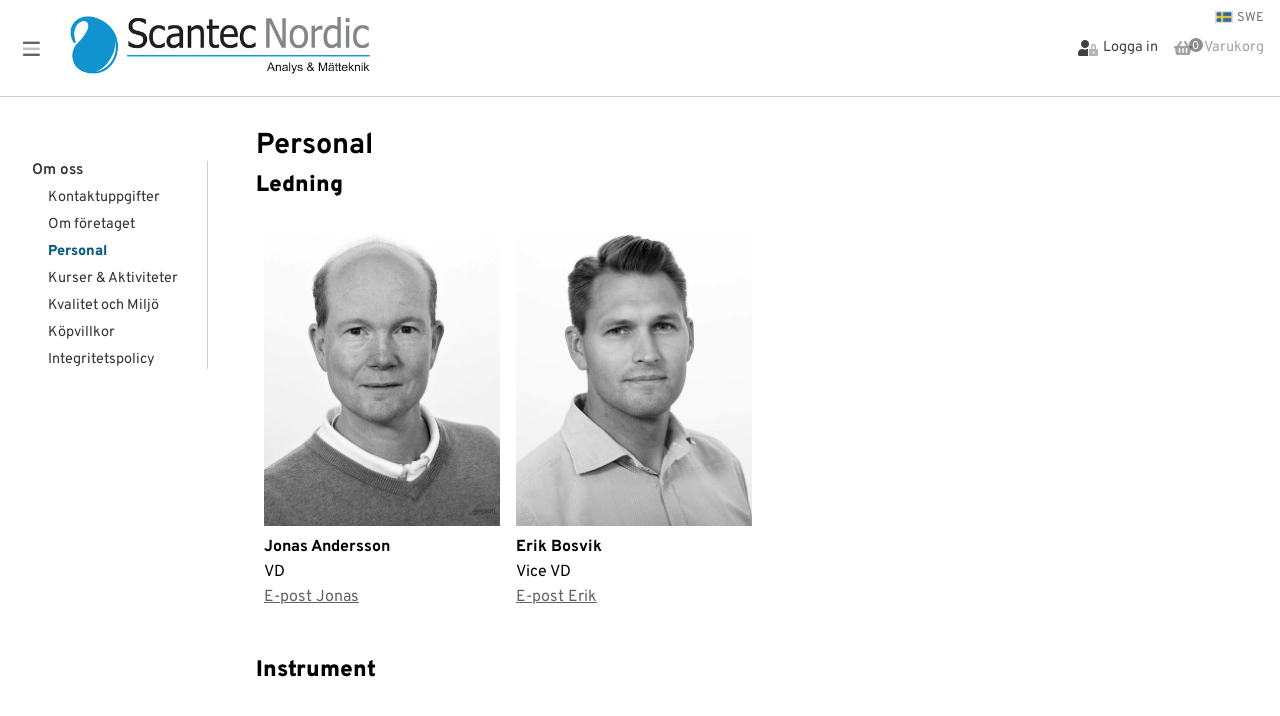

--- FILE ---
content_type: text/html; charset=utf-8
request_url: https://www.scantecnordic.se/sv/page/personal
body_size: 12441
content:

<!DOCTYPE html>
<html lang="sv">
<head>
    <script type="text/javascript" data-cmp-ab="1" src="https://cdn.consentmanager.net/delivery/autoblocking/f0ec8278e1028.js" data-cmp-host="d.delivery.consentmanager.net" data-cmp-cdn="cdn.consentmanager.net" data-cmp-codesrc="0"></script>

    <title>Personal</title>

    <!-- Required meta tags -->
    <meta charset="utf-8">
    <meta name="apple-mobile-web-app-capable" content="yes" />
    <meta name="viewport" content="width=device-width, height=device-height, initial-scale=1.0, user-scalable=0, minimum-scale=1.0, maximum-scale=1.0">
    <meta name="description" />
    <meta name="keywords" />

    <link rel="shortcut icon" href="/content/images/droppe.ico" />
    <link href="https://cdn.svenskwebbhandel.se/googlefonts/overpass/font-face.min.css?d=230103" rel="stylesheet" type="text/css" />
    <link href="https://cdn.svenskwebbhandel.se/fontawesome/5.12.0/css/all.min.css" rel="stylesheet" />
    <link href="https://cdn.svenskwebbhandel.se/kendo/2021.2.616/styles/kendo.common.min.css" type="text/css" rel="stylesheet" />
    <link href="/sv/cms/setup"  type="text/css" rel="stylesheet" />
    <link href="/sv/cms/CMSCss" type="text/css" rel="stylesheet" />
    <link href="/Content/css/styles.min.css?d=250701" type="text/css" rel="stylesheet" />

    
    
            
<style>
    .layout-wrapper {
        max-width: 100%;
    }

    .swh-template {
        max-width: 1600px;
    }

     .swh-col.hide-desktop {
     display: none;
 }


</style>
<style media="screen and (min-width: 0) and (max-width: 820px)">
    .swh-col.hide-desktop {
        display: block;
    }

     .swh-col.hide-mobile {
        display: none;
    }

    .swh-template .swh-col {
        width: 100% !important;
    }
</style>

    <style>
        .setup {}

    </style>




        

    <link href="/Content/Styles?v=pK0q0V2OlUj2m2x4SRgSe2P2rQTSFD3SDOaOE_RjTn81" rel="stylesheet"/>





    <link href="https://cdn.svenskwebbhandel.se/js-swiper/8.2.2/swiper-bundle.min.css" rel="stylesheet" type="text/css" />

    <script src="https://cdn.svenskwebbhandel.se/kendo/2021.2.616/js/jquery.min.js" type="text/javascript"></script>
    <script src="https://cdn.svenskwebbhandel.se/js-swiper/8.2.2/swiper-bundle.min.js"></script>
    <script>
        //Använd konstanten eller LanguageSafeUrlJS("din_url") i js-koden. Returnerar ex-vis "/sv"
        const LANGUAGE = "/sv"

        function LanguageSafeUrlJS(stringValue) {
            return LANGUAGE + stringValue;
        }
    </script>
    <script>
        var CurrentLanguage = "/sv/";
    </script>

        <!-- Google Tag Manager -->
    <script>
    (function (w, d, s, l, i) {
        w[l] = w[l] || []; w[l].push({
            'gtm.start':
                new Date().getTime(), event: 'gtm.js'
        }); var f = d.getElementsByTagName(s)[0],
            j = d.createElement(s), dl = l != 'dataLayer' ? '&l=' + l : ''; j.async = true; j.src =
                'https://www.googletagmanager.com/gtm.js?id=' + i + dl; f.parentNode.insertBefore(j, f);
        })(window, document, 'script', 'dataLayer', 'GTM-54WD6NG');</script>
    <!-- End Google Tag Manager -->

</head>

<body class="static">

        <!-- Google Tag Manager (noscript) -->
    <noscript>
        <iframe src="https://www.googletagmanager.com/ns.html?id=GTM-54WD6NG"
                height="0" width="0" style="display:none;visibility:hidden"></iframe>
    </noscript>
    <!-- End Google Tag Manager (noscript) -->

    <div class="message" style="display:none;"></div>

    <div id="LoginWindow"></div>
    <div id="LoginBlanket"></div>

    <div id="Top"></div>


    <header id="MainHeader">

        <div class="flex wrapper">
                <div class="languages flex">
                    <a href="/sv" class="swe active flex" id="SE">
                        <img src="/content/images/se.jpg" alt="SWE" />
                        <span>SWE</span>
                    </a>
                    <a href="/en" class="en active flex " id="EN" style="display:none;">
                        <img src="/content/images/eng.png" alt="EN" />
                        <span>EN</span>
                    </a>
                </div>

            <a id="MenuIcon" tabindex="-1">
                <i class="fad fa-bars"></i>
                <i class="fad fa-times" style="display:none;"></i>
                <span class="sr-only">Meny</span>
            </a>

            <div id="MainLogo">
                <a href="/" id="Logo">
                            <img src="/Content/Images/logo.png?d=191114" alt="Scantec Nordic logotyp, till startsidan" />
                </a>
            </div>
                <nav id="MainNav">
                    

<ul class="k-widget k-reset k-header k-menu" id="PagesMenu"><li class="k-item k-state-default"><a class="start-link cd-menulink-color k-link k-menu-link" href="/">Start</a></li><li class="k-item k-state-default"><a class="product-menu-link flex product-menu cd-menulink-color k-link k-menu-link" href="/">Produkter</a></li><li class="k-item k-state-highlight k-state-default"><a class=" cd-menulink-color k-link k-menu-link" href="/sv/page/om-oss">Om oss<span class="k-icon k-i-arrow-60-down"></span></a><ul class="k-group k-menu-group"><li class="k-item k-state-default"><a class=" cd-menulink-color k-link k-menu-link" href="/sv/page/kontaktuppgifter">Kontaktuppgifter</a></li><li class="k-item k-state-default"><a class=" cd-menulink-color k-link k-menu-link" href="/sv/page/om-foretaget">Om f&#246;retaget</a></li><li class="k-item k-state-selected"><a class=" cd-menulink-color k-link k-menu-link" href="/sv/page/personal">Personal</a></li><li class="k-item k-state-default"><a class=" cd-menulink-color k-link k-menu-link" href="/sv/page/kurser-aktiviteter">Kurser &amp; Aktiviteter</a></li><li class="k-item k-state-default"><a class=" cd-menulink-color k-link k-menu-link" href="/sv/page/kvalitet-och-miljo">Kvalitet och Milj&#246;</a></li><li class="k-item k-state-default"><a class=" cd-menulink-color k-link k-menu-link" href="/sv/page/kopvillkor">K&#246;pvillkor</a></li><li class="k-item k-state-default"><a class=" cd-menulink-color k-link k-menu-link" href="/sv/page/integritets-policy">Integritetspolicy</a></li></ul></li><li class="k-item k-state-default"><a class=" cd-menulink-color k-link k-menu-link" href="/sv/page/kontakt">Service &amp; Uthyrning Instrument<span class="k-icon k-i-arrow-60-down"></span></a><ul class="k-group k-menu-group"><li class="k-item k-state-default"><a class=" cd-menulink-color k-link k-menu-link" href="/sv/page/service-teknisk-support">Service &amp; Teknisk Support</a></li><li class="k-item k-state-default"><a class=" cd-menulink-color k-link k-menu-link" href="/sv/page/uthyrning-instrument">Uthyrning Instrument</a></li></ul></li><li class="k-item k-state-default"><a class=" cd-menulink-color k-link k-menu-link" href="/sv/page/vara-leverantorer">V&#229;ra leverant&#246;rer</a></li><li class="k-item k-state-default"><a class=" cd-menulink-color k-link k-menu-link" href="/sv/page/senaste-nyheterna">Nyheter</a></li></ul>

<ul id="MobileMyPagesMenu" style="display:none;">
    <li class="k-item first-link"><a href="/sv/customer/details">Mina sidor</a></li>
    <li class="k-item last-link"><a href="/sv/customer/logout">Logga ut</a></li>
</ul>

<script>
    $(document).ready(function () {
        
        $("#MainNav .k-menu").attr('tabindex', '');
        $("#LargeNav a").attr('tabindex', '-1');
        $("#MainNav .k-menu .k-item .k-link.product-menu-link").attr("href", "#");
        $("<i class='fa fa-long-arrow-right' aria-hidden='true'></i>").insertBefore($(".page-detail .page-childmenu a"));
        $("<i class='fad fa-long-arrow-down icon'></i>").appendTo($("#MainNav .k-menu .k-item .k-link.product-menu-link"));
    });

    function CloseProductMenu() {
        $("#LargeNav").removeClass("open");
        $("#LargeNav a").attr('tabindex', '-1');
    }
</script>
                </nav>

<div id="Search" class="search flex">

<form action="/sv/search/index" class="flex" id="SearchForm" method="get">    <label for="q" class="hidden-label">S&#246;k...</label>
        <input name="q" class="searchbox" placeholder="S&#246;k..." />
        <button class="k-button search-button" type="submit"><i class="fal fa-search search-icon"></i></button>
</form></div>

<script>
    $(document).ready(function () {
        $("#SearchForm").submit(onSubmit);
    });

    function onSubmit(e) {
        e.preventDefault();
        var searchValue = $(this).find(".searchbox").val();
        if (searchValue !== '') {
            searchValue = encodeURIComponent(searchValue);
            window.history.pushState(null, "Sökresultat", LanguageSafeUrlJS("/search?q=" + searchValue));

            ArticleRequest.page = 0;
            ArticleRequest.searchValue = searchValue;
            ArticleRequest.url = "/search/GetArticlesListView";

            $.post(LanguageSafeUrlJS("/search/partialindex2"), { q: searchValue }).done(function (response) {
                $(".main-inner").html(response);
                LoadArticles(false, 1, false);
            });
        }
    }
</script>                <nav id="ShopNav" class="flex nowrap">
                        <a href="/sv/customer/login" class="my-pages customer-pages flex">
                            <i class="fad fa-user-lock icon"></i>
                            <span class="text-label">Logga in</span>
                        </a>
                                            <div id="SmallCartWrapper" class="flex">
                                <a href="#" id="OpenCheckout2" tabindex="-1" class="my-pages flex disabled nowrap">
        <i class="fas fa-shopping-basket"></i>
        <span class="count flex">0</span>
        <span class="text-label cart-label">Varukorg</span>
    </a>

                        </div>
                </nav>
        </div>


    </header>


        <div id="PageCartWrapper">
            <form id="PageCart">
    <div class="head flex">
    Din varukorg
    <a href="#" id="CloseCart">
        <i class="fal fa-times-circle"></i>
        <span class="sr-only">
            Stäng Din varukorg
        </span>
    </a>
</div>

<div class="items">
</div>


<div id="SummaryContainer">
    

<div id="Summary" class="summary flex wrap">
        <div>Summa varor</div>

        <div>0,00 kr</div>



    <script id="template" type="text/x-kendo-template">
        
    </script>
</div>

</div>


    <script>
        $("body").on("blur", "[name$='.Comments']", function (e) {
            UpdateSmallCart();
        });
    </script>

<script>
    $('input[name="AddCampaignCode"]').click(function () {
        var code = $('#CampaignCodeInput').val();
        $(".campaign-error-message").html("");

        if (code !== "") {
            ShowWaitWindow();
            $.post(LanguageSafeUrlJS("/order/AddCampaignCode"), { code: code }).done(function (response) {
                if (response.Success) {
                    TurnOffValidation();
                    $("#CheckoutForm").attr("action", "/order/checkout");
                    $("#CheckoutForm").submit();
                } else {
                    $("#WaitWindow").data("kendoWindow").close();

                    if (response.ErrorMessage) {
                        $("#CampaignErrorMessage").html(response.ErrorMessage);
                    }
                }
            });
        }

        return false;
    });

    $(".cart .remove-tender-btn").bind("click", function (e) {
        var tenderNumber = $(this).data("tendernumber");

        if (!confirm('&#196;r du s&#228;ker p&#229; att du vill ta bort offerten ur varukorgen?')) {
            return false;
        }

        $.post(LanguageSafeUrlJS('/order/removeTenderFromCart'), {
            tenderNumber: tenderNumber
        }).done(function (response) {
            if (response.Success === true) {
                    
                    $.post(LanguageSafeUrlJS('/Order/SmallCart'), { pageCartVisible: true }).done(function (response) {
                        $('#SmallCartWrapper').html(response);
                    });

                    $.post(LanguageSafeUrlJS('/Order/PageCart'), { pageCartVisible: true }).done(function (response) {
                        $('#PageCartWrapper').html(response);

                        if ($(".cart .cart-row").length == 0) {
                            $("#CartBlanket").hide();
                        }
                    });
                    
            }
        });
        return false;
    });

    $('#PageCart .del-btn').bind('click', function (e) {
        var cartID = $(this).data("id");

        $.post(LanguageSafeUrlJS('/order/removeFromCart'), {
            cartID: cartID
        }).done(function (response) {
            if (response.Success === true) {

                    
                $.post(LanguageSafeUrlJS('/Order/SmallCart'), { pageCartVisible: true }).done(function (response) {
                        $('#SmallCartWrapper').html(response);
                    });

                $.post(LanguageSafeUrlJS('/Order/PageCart'), { pageCartVisible: true }).done(function (response) {
                        $('#PageCartWrapper').html(response);

                        if ($(".cart .cart-row").length == 0) {
                            $("#CartBlanket").hide();
                        }
                    });
                    
            }
        });
        return false;
    });

    $('.cart .add-comments').bind('click', function (e) {
        $(this).hide();
        $(this).closest('.article-comments').find('.edit-cart-comments').show();
        return false;
    });

    $('.cart .cart-comments a').bind('click', function (e) {
        $(this).hide();
        $(this).closest('.article-comments').find('.edit-cart-comments').show();
        return false;
    });
</script>

<script>
    $(document).ready(function () {
        $(".discount-info").click(function (e) {
            var dialog = $('#cartDiscountWindow');
            dialog.data('kendoWindow').center();
            dialog.data('kendoWindow').open();
            return false;
        });

        $('.update-cart-button').click(UpdateSmallCart);

        $('button[name="RemoveCampaignCode"]').click(function () {
            $(".campaign-error-message").html("");

            ShowWaitWindow();
            $.post(LanguageSafeUrlJS("/order/RemoveCampaignCode")).done(function (response) {
                if (response.Success) {
                    TurnOffValidation();
                    $("#CheckoutForm").attr("action", "/sv/order/checkout");
                    $("#CheckoutForm").submit();
                } else {
                    $("#WaitWindow").data("kendoWindow").close();

                    if (response.ErrorMessage) {
                        $("#CampaignErrorMessage").html(response.ErrorMessage);
                    }
                }
            });

            return false;
        });

        $('input[name="AddCampaignCode"]').click(function () {
            var code = $('#CampaignCodeInput').val();
            $(".campaign-error-message").html("");

            if (code !== "") {
                ShowWaitWindow();
                $.post(LanguageSafeUrlJS("/order/AddCampaignCode"), { code: code }).done(function (response) {
                    if (response.Success) {
                        TurnOffValidation();
                        $("#CheckoutForm").attr("action", "/sv/order/checkout");
                        $("#CheckoutForm").submit();
                    } else {
                        $("#WaitWindow").data("kendoWindow").close();

                        if (response.ErrorMessage) {
                            $("#CampaignErrorMessage").html(response.ErrorMessage);
                        }
                    }
                });
            }

            return false;
        });
    });

    $(document).on("click", ".k-overlay", function (e) {
        var dialog = $('#cartDiscountWindow');
        dialog.data('kendoWindow').close();
        return false;
    });
</script>



</form>
        </div>

    
    


    <main id="Main" class="w-100">
        <nav id="LargeNav">
            

<div class="flex wrap w-100">
    <h2>Produkter <span>(<a href="/sv/produkter">Se alla</a>)</span></h2>

<div id='ArticleGroupMenu' style='width:100%'>
<div class="column column-1"><div data-parent='18efacae-2b1f-4ac7-97b5-487e31898e92' class="item level-1 "><a href="/sv/produkter/arbetsbankar-stativ-och-stolar">Arbetsbänkar, Stativ och Stolar</a></div><div data-parent='18efacae-2b1f-4ac7-97b5-487e31898e92' class="item level-1 "><a href="/sv/produkter/bullerdosimeter">Bullerdosimeter</a></div><div data-parent='18efacae-2b1f-4ac7-97b5-487e31898e92' class="item level-1 "><a href="/sv/produkter/filtrering">Filtrering</a></div><div data-parent='18efacae-2b1f-4ac7-97b5-487e31898e92' class="item level-1 "><a href="/sv/produkter/flodesmatare">Flödesmätare</a></div><div data-parent='18efacae-2b1f-4ac7-97b5-487e31898e92' class="item level-1 "><a href="/sv/produkter/gasdetektering">Gasdetektering</a></div><div data-parent='18efacae-2b1f-4ac7-97b5-487e31898e92' class="item level-1 "><a href="/sv/produkter/gasgeneratorer">Gasgeneratorer</a></div><div data-parent='18efacae-2b1f-4ac7-97b5-487e31898e92' class="item level-1 "><a href="/sv/produkter/gc-kolonner">GC-kolonner</a></div><div data-parent='18efacae-2b1f-4ac7-97b5-487e31898e92' class="item level-1 "><a href="/sv/produkter/gc-tillbehor">GC-tillbehör</a></div></div><div class="column column-2"><div data-parent='18efacae-2b1f-4ac7-97b5-487e31898e92' class="item level-1 "><a href="/sv/produkter/labinstrument">Labinstrument</a></div><div data-parent='18efacae-2b1f-4ac7-97b5-487e31898e92' class="item level-1 "><a href="/sv/produkter/lc-instrument">LC-instrument</a></div><div data-parent='18efacae-2b1f-4ac7-97b5-487e31898e92' class="item level-1 "><a href="/sv/produkter/lc-kolonner">LC-kolonner</a></div><div data-parent='18efacae-2b1f-4ac7-97b5-487e31898e92' class="item level-1 "><a href="/sv/produkter/lc-reservdelar">LC-reservdelar</a></div><div data-parent='18efacae-2b1f-4ac7-97b5-487e31898e92' class="item level-1 "><a href="/sv/produkter/lc-tillbehor">LC-tillbehör</a></div><div data-parent='18efacae-2b1f-4ac7-97b5-487e31898e92' class="item level-1 "><a href="/sv/produkter/ljudnivamatare">Ljudnivåmätare</a></div><div data-parent='18efacae-2b1f-4ac7-97b5-487e31898e92' class="item level-1 "><a href="/sv/produkter/ljudreducerande-skap">Ljudreducerande skåp</a></div><div data-parent='18efacae-2b1f-4ac7-97b5-487e31898e92' class="item level-1 "><a href="/sv/produkter/luftprovtagning">Luftprovtagning</a></div></div><div class="column column-3"><div data-parent='18efacae-2b1f-4ac7-97b5-487e31898e92' class="item level-1 "><a href="/sv/produkter/markanalys">Markanalys</a></div><div data-parent='18efacae-2b1f-4ac7-97b5-487e31898e92' class="item level-1 "><a href="/sv/produkter/materialanalys">Materialanalys</a></div><div data-parent='18efacae-2b1f-4ac7-97b5-487e31898e92' class="item level-1 "><a href="/sv/produkter/materialprovning-ofp">Materialprovning OFP</a></div><div data-parent='18efacae-2b1f-4ac7-97b5-487e31898e92' class="item level-1 "><a href="/sv/produkter/pfas-analys">PFAS-analys</a></div><div data-parent='18efacae-2b1f-4ac7-97b5-487e31898e92' class="item level-1 "><a href="/sv/produkter/ph-matare">pH-mätare</a></div><div data-parent='18efacae-2b1f-4ac7-97b5-487e31898e92' class="item level-1 "><a href="/sv/produkter/plattinstrument">Plattinstrument</a></div><div data-parent='18efacae-2b1f-4ac7-97b5-487e31898e92' class="item level-1 "><a href="/sv/produkter/plattor-och-plattforsegling">Plattor och Plattförsegling</a></div><div data-parent='18efacae-2b1f-4ac7-97b5-487e31898e92' class="item level-1 "><a href="/sv/produkter/provupparbetning">Provupparbetning</a></div></div><div class="column column-4"><div data-parent='18efacae-2b1f-4ac7-97b5-487e31898e92' class="item level-1 "><a href="/sv/produkter/scantec-brands">Scantec Brands</a></div><div data-parent='18efacae-2b1f-4ac7-97b5-487e31898e92' class="item level-1 "><a href="/sv/produkter/spektroskopi-tillbehor">Spektroskopi-tillbehör</a></div><div data-parent='18efacae-2b1f-4ac7-97b5-487e31898e92' class="item level-1 "><a href="/sv/produkter/sprutor">Sprutor</a></div><div data-parent='18efacae-2b1f-4ac7-97b5-487e31898e92' class="item level-1 "><a href="/sv/produkter/standarder">Standarder</a></div><div data-parent='18efacae-2b1f-4ac7-97b5-487e31898e92' class="item level-1 "><a href="/sv/produkter/stralningsmatare">Strålningsmätare</a></div><div data-parent='18efacae-2b1f-4ac7-97b5-487e31898e92' class="item level-1 "><a href="/sv/produkter/termisk-desorption">Termisk Desorption</a></div><div data-parent='18efacae-2b1f-4ac7-97b5-487e31898e92' class="item level-1 "><a href="/sv/produkter/ventiler">Ventiler</a></div></div><div class="column column-5 column-last"><div data-parent='18efacae-2b1f-4ac7-97b5-487e31898e92' class="item level-1 "><a href="/sv/produkter/vialer-och-lock">Vialer och Lock</a></div><div data-parent='18efacae-2b1f-4ac7-97b5-487e31898e92' class="item level-1 "><a href="/sv/produkter/vial-tillbehor">Vial-tillbehör</a></div><div data-parent='18efacae-2b1f-4ac7-97b5-487e31898e92' class="item level-1 "><a href="/sv/produkter/vibration">Vibration</a></div><div data-parent='18efacae-2b1f-4ac7-97b5-487e31898e92' class="item level-1 "><a href="/sv/produkter/visuell-inspektion">Visuell Inspektion</a></div><div data-parent='18efacae-2b1f-4ac7-97b5-487e31898e92' class="item level-1 "><a href="/sv/produkter/varmekameror">Värmekamera</a></div><div data-parent='18efacae-2b1f-4ac7-97b5-487e31898e92' class="item level-1 "><a href="/sv/produkter/vatskehantering">Vätskehantering</a></div><div data-parent='18efacae-2b1f-4ac7-97b5-487e31898e92' class="item level-1 "><a href="/sv/produkter/rea-utforsaljning">REA-Utförsäljning</a></div></div>
</div>
</div>
<a id="CloseMenu"><i class="fad fa-times-circle"></i></a>

        </nav>
        <div id="Blanket"></div>
        <nav id="MobileNav">
            <div class="search mobile-search">
<form action="/sv/search/index" id="SearchForm" method="get">                    <input name="q" class="searchbox" placeholder="S&#246;k..." />
                    <button class="k-button search-button" type="submit"><i class="fal fa-search  search-icon" aria-hidden="true"></i></button>
</form>            </div>
            

<div class="flex wrap w-100">
    <h2>Produkter <span>(<a href="/sv/produkter">Se alla</a>)</span></h2>

        <div class="container">
            <div class="row">
                <div class="col content">
                    <div class="row">
                        <div class="col">
                            <a href="/sv/produkter" class="first-link">
                                <span style="width:100%;">
                                    PRODUKTER
                                    <span class="expand-product-menu d-none"><i class="fad fa-plus-circle"></i></span>
                                    <span class="view-all">(Se alla)</span>
                                </span>
                            </a>
                        </div>
                    </div>

                    <div class="row parent-menu level-1 groups expandable">
                             <a href="/Produkter">

                                  Produkter


                                      <span class="expand-menu"><i class="fad fa-plus-circle"></i></span>
                             </a>
                    </div>

                            <div class="row level-2 groups">
                                <div class="col">
                                    <a href="/sv/produkter/arbetsbankar-stativ-och-stolar">
                                        <span>
                                            Arbetsb&#228;nkar, Stativ och Stolar
                                        </span>
                                        <i class="fad fa-angle-right"></i>
                                    </a>
                                </div>
                            </div>
                            <div class="row level-2 groups">
                                <div class="col">
                                    <a href="/sv/produkter/bullerdosimeter">
                                        <span>
                                            Bullerdosimeter
                                        </span>
                                        <i class="fad fa-angle-right"></i>
                                    </a>
                                </div>
                            </div>
                            <div class="row level-2 groups">
                                <div class="col">
                                    <a href="/sv/produkter/filtrering">
                                        <span>
                                            Filtrering
                                        </span>
                                        <i class="fad fa-angle-right"></i>
                                    </a>
                                </div>
                            </div>
                            <div class="row level-2 groups">
                                <div class="col">
                                    <a href="/sv/produkter/flodesmatare">
                                        <span>
                                            Fl&#246;desm&#228;tare
                                        </span>
                                        <i class="fad fa-angle-right"></i>
                                    </a>
                                </div>
                            </div>
                            <div class="row level-2 groups">
                                <div class="col">
                                    <a href="/sv/produkter/gasdetektering">
                                        <span>
                                            Gasdetektering
                                        </span>
                                        <i class="fad fa-angle-right"></i>
                                    </a>
                                </div>
                            </div>
                            <div class="row level-2 groups">
                                <div class="col">
                                    <a href="/sv/produkter/gasgeneratorer">
                                        <span>
                                            Gasgeneratorer
                                        </span>
                                        <i class="fad fa-angle-right"></i>
                                    </a>
                                </div>
                            </div>
                            <div class="row level-2 groups">
                                <div class="col">
                                    <a href="/sv/produkter/gc-kolonner">
                                        <span>
                                            GC-kolonner
                                        </span>
                                        <i class="fad fa-angle-right"></i>
                                    </a>
                                </div>
                            </div>
                            <div class="row level-2 groups">
                                <div class="col">
                                    <a href="/sv/produkter/gc-tillbehor">
                                        <span>
                                            GC-tillbeh&#246;r
                                        </span>
                                        <i class="fad fa-angle-right"></i>
                                    </a>
                                </div>
                            </div>
                            <div class="row level-2 groups">
                                <div class="col">
                                    <a href="/sv/produkter/labinstrument">
                                        <span>
                                            Labinstrument
                                        </span>
                                        <i class="fad fa-angle-right"></i>
                                    </a>
                                </div>
                            </div>
                            <div class="row level-2 groups">
                                <div class="col">
                                    <a href="/sv/produkter/lc-instrument">
                                        <span>
                                            LC-instrument
                                        </span>
                                        <i class="fad fa-angle-right"></i>
                                    </a>
                                </div>
                            </div>
                            <div class="row level-2 groups">
                                <div class="col">
                                    <a href="/sv/produkter/lc-kolonner">
                                        <span>
                                            LC-kolonner
                                        </span>
                                        <i class="fad fa-angle-right"></i>
                                    </a>
                                </div>
                            </div>
                            <div class="row level-2 groups">
                                <div class="col">
                                    <a href="/sv/produkter/lc-reservdelar">
                                        <span>
                                            LC-reservdelar
                                        </span>
                                        <i class="fad fa-angle-right"></i>
                                    </a>
                                </div>
                            </div>
                            <div class="row level-2 groups">
                                <div class="col">
                                    <a href="/sv/produkter/lc-tillbehor">
                                        <span>
                                            LC-tillbeh&#246;r
                                        </span>
                                        <i class="fad fa-angle-right"></i>
                                    </a>
                                </div>
                            </div>
                            <div class="row level-2 groups">
                                <div class="col">
                                    <a href="/sv/produkter/ljudnivamatare">
                                        <span>
                                            Ljudniv&#229;m&#228;tare
                                        </span>
                                        <i class="fad fa-angle-right"></i>
                                    </a>
                                </div>
                            </div>
                            <div class="row level-2 groups">
                                <div class="col">
                                    <a href="/sv/produkter/ljudreducerande-skap">
                                        <span>
                                            Ljudreducerande sk&#229;p
                                        </span>
                                        <i class="fad fa-angle-right"></i>
                                    </a>
                                </div>
                            </div>
                            <div class="row level-2 groups">
                                <div class="col">
                                    <a href="/sv/produkter/luftprovtagning">
                                        <span>
                                            Luftprovtagning
                                        </span>
                                        <i class="fad fa-angle-right"></i>
                                    </a>
                                </div>
                            </div>
                            <div class="row level-2 groups">
                                <div class="col">
                                    <a href="/sv/produkter/markanalys">
                                        <span>
                                            Markanalys
                                        </span>
                                        <i class="fad fa-angle-right"></i>
                                    </a>
                                </div>
                            </div>
                            <div class="row level-2 groups">
                                <div class="col">
                                    <a href="/sv/produkter/materialanalys">
                                        <span>
                                            Materialanalys
                                        </span>
                                        <i class="fad fa-angle-right"></i>
                                    </a>
                                </div>
                            </div>
                            <div class="row level-2 groups">
                                <div class="col">
                                    <a href="/sv/produkter/materialprovning-ofp">
                                        <span>
                                            Materialprovning OFP
                                        </span>
                                        <i class="fad fa-angle-right"></i>
                                    </a>
                                </div>
                            </div>
                            <div class="row level-2 groups">
                                <div class="col">
                                    <a href="/sv/produkter/pfas-analys">
                                        <span>
                                            PFAS-analys
                                        </span>
                                        <i class="fad fa-angle-right"></i>
                                    </a>
                                </div>
                            </div>
                            <div class="row level-2 groups">
                                <div class="col">
                                    <a href="/sv/produkter/ph-matare">
                                        <span>
                                            pH-m&#228;tare
                                        </span>
                                        <i class="fad fa-angle-right"></i>
                                    </a>
                                </div>
                            </div>
                            <div class="row level-2 groups">
                                <div class="col">
                                    <a href="/sv/produkter/plattinstrument">
                                        <span>
                                            Plattinstrument
                                        </span>
                                        <i class="fad fa-angle-right"></i>
                                    </a>
                                </div>
                            </div>
                            <div class="row level-2 groups">
                                <div class="col">
                                    <a href="/sv/produkter/plattor-och-plattforsegling">
                                        <span>
                                            Plattor och Plattf&#246;rsegling
                                        </span>
                                        <i class="fad fa-angle-right"></i>
                                    </a>
                                </div>
                            </div>
                            <div class="row level-2 groups">
                                <div class="col">
                                    <a href="/sv/produkter/provupparbetning">
                                        <span>
                                            Provupparbetning
                                        </span>
                                        <i class="fad fa-angle-right"></i>
                                    </a>
                                </div>
                            </div>
                            <div class="row level-2 groups">
                                <div class="col">
                                    <a href="/sv/produkter/scantec-brands">
                                        <span>
                                            Scantec Brands
                                        </span>
                                        <i class="fad fa-angle-right"></i>
                                    </a>
                                </div>
                            </div>
                            <div class="row level-2 groups">
                                <div class="col">
                                    <a href="/sv/produkter/spektroskopi-tillbehor">
                                        <span>
                                            Spektroskopi-tillbeh&#246;r
                                        </span>
                                        <i class="fad fa-angle-right"></i>
                                    </a>
                                </div>
                            </div>
                            <div class="row level-2 groups">
                                <div class="col">
                                    <a href="/sv/produkter/sprutor">
                                        <span>
                                            Sprutor
                                        </span>
                                        <i class="fad fa-angle-right"></i>
                                    </a>
                                </div>
                            </div>
                            <div class="row level-2 groups">
                                <div class="col">
                                    <a href="/sv/produkter/standarder">
                                        <span>
                                            Standarder
                                        </span>
                                        <i class="fad fa-angle-right"></i>
                                    </a>
                                </div>
                            </div>
                            <div class="row level-2 groups">
                                <div class="col">
                                    <a href="/sv/produkter/stralningsmatare">
                                        <span>
                                            Str&#229;lningsm&#228;tare
                                        </span>
                                        <i class="fad fa-angle-right"></i>
                                    </a>
                                </div>
                            </div>
                            <div class="row level-2 groups">
                                <div class="col">
                                    <a href="/sv/produkter/termisk-desorption">
                                        <span>
                                            Termisk Desorption
                                        </span>
                                        <i class="fad fa-angle-right"></i>
                                    </a>
                                </div>
                            </div>
                            <div class="row level-2 groups">
                                <div class="col">
                                    <a href="/sv/produkter/ventiler">
                                        <span>
                                            Ventiler
                                        </span>
                                        <i class="fad fa-angle-right"></i>
                                    </a>
                                </div>
                            </div>
                            <div class="row level-2 groups">
                                <div class="col">
                                    <a href="/sv/produkter/vialer-och-lock">
                                        <span>
                                            Vialer och Lock
                                        </span>
                                        <i class="fad fa-angle-right"></i>
                                    </a>
                                </div>
                            </div>
                            <div class="row level-2 groups">
                                <div class="col">
                                    <a href="/sv/produkter/vial-tillbehor">
                                        <span>
                                            Vial-tillbeh&#246;r
                                        </span>
                                        <i class="fad fa-angle-right"></i>
                                    </a>
                                </div>
                            </div>
                            <div class="row level-2 groups">
                                <div class="col">
                                    <a href="/sv/produkter/vibration">
                                        <span>
                                            Vibration
                                        </span>
                                        <i class="fad fa-angle-right"></i>
                                    </a>
                                </div>
                            </div>
                            <div class="row level-2 groups">
                                <div class="col">
                                    <a href="/sv/produkter/visuell-inspektion">
                                        <span>
                                            Visuell Inspektion
                                        </span>
                                        <i class="fad fa-angle-right"></i>
                                    </a>
                                </div>
                            </div>
                            <div class="row level-2 groups">
                                <div class="col">
                                    <a href="/sv/produkter/varmekameror">
                                        <span>
                                            V&#228;rmekamera
                                        </span>
                                        <i class="fad fa-angle-right"></i>
                                    </a>
                                </div>
                            </div>
                            <div class="row level-2 groups">
                                <div class="col">
                                    <a href="/sv/produkter/vatskehantering">
                                        <span>
                                            V&#228;tskehantering
                                        </span>
                                        <i class="fad fa-angle-right"></i>
                                    </a>
                                </div>
                            </div>
                            <div class="row level-2 groups">
                                <div class="col">
                                    <a href="/sv/produkter/rea-utforsaljning">
                                        <span>
                                            REA-Utf&#246;rs&#228;ljning
                                        </span>
                                        <i class="fad fa-angle-right"></i>
                                    </a>
                                </div>
                            </div>
                </div>
            </div>
        </div>
</div>
<a id="CloseMenu"><i class="fad fa-times-circle"></i></a>

                <ul class="footer-menu">
                <li class="row parent-menu level-1 groups expandable">
                    <a href="/sv/page/om-oss">
                        Om oss
                        <span class="expand-menu" data-id="79319a02-f3f2-4f6c-b083-abb200e46105"><i class="fad fa-plus-circle"></i></span>
                    </a>
                </li>
            <li class="level-2 page-menu-child" data-parent="79319a02-f3f2-4f6c-b083-abb200e46105">
                <a href="/sv/page/om-oss">
                    Om oss
                    <i class="fad fa-angle-right"></i>
                </a>
            </li>
                <li class="level-2 page-menu-child" data-parent="79319a02-f3f2-4f6c-b083-abb200e46105">
                    <a href="/sv/page/kontaktuppgifter">
                        Kontaktuppgifter
                        <i class="fad fa-angle-right"></i>
                    </a>
                </li>
                <li class="level-2 page-menu-child" data-parent="79319a02-f3f2-4f6c-b083-abb200e46105">
                    <a href="/sv/page/om-foretaget">
                        Om f&#246;retaget
                        <i class="fad fa-angle-right"></i>
                    </a>
                </li>
                <li class="level-2 page-menu-child" data-parent="79319a02-f3f2-4f6c-b083-abb200e46105">
                    <a href="/sv/page/personal">
                        Personal
                        <i class="fad fa-angle-right"></i>
                    </a>
                </li>
                <li class="level-2 page-menu-child" data-parent="79319a02-f3f2-4f6c-b083-abb200e46105">
                    <a href="/sv/page/kurser-aktiviteter">
                        Kurser &amp; Aktiviteter
                        <i class="fad fa-angle-right"></i>
                    </a>
                </li>
                <li class="level-2 page-menu-child" data-parent="79319a02-f3f2-4f6c-b083-abb200e46105">
                    <a href="/sv/page/kvalitet-och-miljo">
                        Kvalitet och Milj&#246;
                        <i class="fad fa-angle-right"></i>
                    </a>
                </li>
                <li class="level-2 page-menu-child" data-parent="79319a02-f3f2-4f6c-b083-abb200e46105">
                    <a href="/sv/page/kopvillkor">
                        K&#246;pvillkor
                        <i class="fad fa-angle-right"></i>
                    </a>
                </li>
                <li class="level-2 page-menu-child" data-parent="79319a02-f3f2-4f6c-b083-abb200e46105">
                    <a href="/sv/page/integritets-policy">
                        Integritetspolicy
                        <i class="fad fa-angle-right"></i>
                    </a>
                </li>
                <li class="row parent-menu level-1 groups expandable">
                    <a href="/sv/page/kontakt">
                        Service &amp; Uthyrning Instrument
                        <span class="expand-menu" data-id="74000feb-dfa4-4dc7-b077-abc600fc01de"><i class="fad fa-plus-circle"></i></span>
                    </a>
                </li>
            <li class="level-2 page-menu-child" data-parent="74000feb-dfa4-4dc7-b077-abc600fc01de">
                <a href="/sv/page/kontakt">
                    Service &amp; Uthyrning Instrument
                    <i class="fad fa-angle-right"></i>
                </a>
            </li>
                <li class="level-2 page-menu-child" data-parent="74000feb-dfa4-4dc7-b077-abc600fc01de">
                    <a href="/sv/page/service-teknisk-support">
                        Service &amp; Teknisk Support
                        <i class="fad fa-angle-right"></i>
                    </a>
                </li>
                <li class="level-2 page-menu-child" data-parent="74000feb-dfa4-4dc7-b077-abc600fc01de">
                    <a href="/sv/page/uthyrning-instrument">
                        Uthyrning Instrument
                        <i class="fad fa-angle-right"></i>
                    </a>
                </li>
                <li class="row level-1">
                    <a href="/sv/page/vara-leverantorer">
                        V&#229;ra leverant&#246;rer
                        <i class="fad fa-angle-right"></i>
                    </a>
                </li>
            <li class="level-2 page-menu-child" data-parent="b4661ce6-17b8-48b0-942a-ad2400be96ff">
                <a href="/sv/page/vara-leverantorer">
                    V&#229;ra leverant&#246;rer
                    <i class="fad fa-angle-right"></i>
                </a>
            </li>
                <li class="row level-1">
                    <a href="/sv/page/senaste-nyheterna">
                        Nyheter
                        <i class="fad fa-angle-right"></i>
                    </a>
                </li>
            <li class="level-2 page-menu-child" data-parent="048e7d8e-cacb-4cbb-8262-aef900caade3">
                <a href="/sv/page/senaste-nyheterna">
                    Nyheter
                    <i class="fad fa-angle-right"></i>
                </a>
            </li>


            <li class="row level-1">
                <a href="/sv/customer/login">
                    <span>Logga in</span><i class="fad fa-angle-right"></i>
                </a>
            </li>
    </ul>

            <script src="/Scripts/MobileMenuScripts.min.js" type="text/javascript"></script>
        </nav>
        <section class="main-inner">
            









    <div class="child-menu-wrapper page-detail swh-template">
            <div class="child-menu">
                    <nav id="PageSubNav" class="side-menu mob-fix">
        <div class="inner">
                    <div class="level-1 ">
                        <a href="/sv/page/om-oss" title="Om oss">
                            Om oss
                        </a>
                    </div>
                    <div class="level-2 ">
                        <a href="/sv/page/kontaktuppgifter" title="Kontaktuppgifter">
                            Kontaktuppgifter
                        </a>
                    </div>
                    <div class="level-2 ">
                        <a href="/sv/page/om-foretaget" title="Om f&#246;retaget">
                            Om f&#246;retaget
                        </a>
                    </div>
                    <div class="level-2 selected">
                        <a href="/sv/page/personal" title="Personal">
                            Personal
                        </a>
                    </div>
                    <div class="level-2 ">
                        <a href="/sv/page/kurser-aktiviteter" title="Kurser &amp; Aktiviteter">
                            Kurser &amp; Aktiviteter
                        </a>
                    </div>
                    <div class="level-2 ">
                        <a href="/sv/page/kvalitet-och-miljo" title="Kvalitet och Milj&#246;">
                            Kvalitet och Milj&#246;
                        </a>
                    </div>
                    <div class="level-2 ">
                        <a href="/sv/page/kopvillkor" title="K&#246;pvillkor">
                            K&#246;pvillkor
                        </a>
                    </div>
                    <div class="level-2 ">
                        <a href="/sv/page/integritets-policy" title="Integritetspolicy">
                            Integritetspolicy
                        </a>
                    </div>
        </div>
    </nav>
    <div class="edit">
        
    </div>

            </div>
            <div class="child-swh-template">
                

<div class="swh-template">        <div 
            class="swh-col"
            style="width: 100%;padding:0px;margin-right: auto;margin-left: auto;"
            data-itemtype="Text"
            id="Text-1433668020">
<h2>Personal</h2><h3>Ledning</h3><div class="editor-box w-25" style="display:inline-flex;flex-direction:column;width:25%;box-sizing:border-box;border:1px dashed #999;padding:1em;vertical-align:top;"><p><img src="/Media/Bilder%2FPersonal%2FJonasAndersson.jpg" alt="Jonas Andersson - Scantec Nordic" /><br /><strong>Jonas Andersson</strong><br />VD<br /><a href="mailto:jonas@scantecnordic.se">E-post Jonas</a> </p></div><div class="editor-box w-25" style="display:inline-flex;flex-direction:column;width:25%;box-sizing:border-box;border:1px dashed #999;padding:1em;vertical-align:top;"><p><img src="/Media/Bilder%2FPersonal%2FErikBosvik.jpg" alt="Erik Bosvik - Scantec Nordic" /><br /><strong>Erik Bosvik</strong><br />Vice VD<br /><a href="mailto:erik@scantecnordic.se">E-post Erik</a> </p></div><h3> </h3><h3>Instrument</h3><div class="editor-box w-25" style="display:inline-flex;flex-direction:column;width:25%;box-sizing:border-box;border:1px dashed #999;padding:1em;vertical-align:top;"><p><img src="/Media/Bilder%2FPersonal%2FJoakimGustafsson.jpg" alt="Joakim Gustafsson - Scantec Nordic" style="max-width:100%;" /><br /><strong>Joakim Gustafsson</strong><br />Säljare<br />031 336 90 07<br /><a href="mailto:joakim@scantecnordic.se">E-post Joakim</a></p></div><div class="editor-box w-25" style="display:inline-flex;flex-direction:column;width:25%;box-sizing:border-box;border:1px dashed #999;padding:1em;vertical-align:top;"><p><img src="/Media/Bilder%2FPersonal%2FMattiasArvidsson.jpg" alt="Mattias Arvidsson - Scantec Nordic" style="max-width:100%;" /><br /><strong>Mattias Arvidsson</strong><br />Säljare<br />031 336 90 06<br /><a href="mailto:mattias@scantecnordic.se">E-post Mattias</a><br /></p></div><div class="editor-box w-25" style="display:inline-flex;flex-direction:column;width:25%;box-sizing:border-box;border:1px dashed #999;padding:1em;vertical-align:top;"><p><img src="/Media/Bilder%2FPersonal%2FUlfJohansson.jpg" alt="Ulf Johansson - Scantec Nordic" /><br /><strong>Ulf Johansson</strong><br />Serviceingenjör<br />031 336 90 19<br /><a href="mailto:ulf@scantecnordic.se">E-post Ulf</a></p></div><h3> </h3><h3>Förbrukningsartiklar</h3><div class="editor-box w-25" style="display:inline-flex;flex-direction:column;width:25%;box-sizing:border-box;border:1px dashed #999;padding:1em;vertical-align:top;"><p><img src="/Media/Bilder%2FPersonal%2FLindaReuterberg.jpg" alt="Linda Reuterberg - Scantec Nordic" /><br /><strong>Linda Reuterberg</strong><br />Avtalsansvarig<br />031 336 90 13<br /><a href="mailto:linda@scantecnordic.se">E-post Linda</a></p></div><div class="editor-box w-25" style="display:inline-flex;flex-direction:column;width:25%;box-sizing:border-box;border:1px dashed #999;padding:1em;vertical-align:top;"><p><img src="/Media/Bilder%2FPersonal%2FSaraJohansson.jpg" alt="Sara Johansson - Scantec Nordic" /><br /><strong>Sara Johansson</strong><br />Applikationskemist<br />031 336 90 12<br /><a href="mailto:sara@scantecnordic.se">E-post Sara</a></p></div><div class="editor-box w-25" style="display:inline-flex;flex-direction:column;width:25%;box-sizing:border-box;border:1px dashed #999;padding:1em;vertical-align:top;"><p><img src="/Media/Bilder%2FPersonal%2FMattiasArvidsson.jpg" alt="Mattias Arvidsson - Scantec Nordic" /><br /><strong>Mattias Arvidsson</strong><br />Applikationskemist<br />031 336 90 06<br /><a href="mailto:mattias@scantecnordic.se">E-post Mattias</a></p></div><br /><br /><div class="editor-box w-25" style="display:inline-flex;flex-direction:column;width:25%;box-sizing:border-box;border:1px dashed #999;padding:1em;vertical-align:top;"><p><img src="/Media/Bilder%2FPersonal%2FUlrikaFrick.jpg" alt="Ulrika Frick - Scantec Nordic" /><br /><strong>Ulrika Ekbladh</strong><br />Säljare<br />031 336 90 02<br /><a href="mailto:ulrika@scantecnordic.se">E-post Ulrika</a></p></div><div class="editor-box w-25" style="display:inline-flex;flex-direction:column;width:25%;box-sizing:border-box;border:1px dashed #999;padding:1em;vertical-align:top;"><p><img src="/Media/Bilder%2FPersonal%2FJanNilsson.jpg" alt="Jan Nilsson - Scantec Nordic" /><br /><strong>Jan Nilsson</strong><br />Säljare<br />031 336 90 14<br /><a href="mailto:jan@scantecnordic.se">E-post Jan</a></p></div><h3> </h3><h3>Logistik & Administration</h3><div class="editor-box w-25" style="display:inline-flex;flex-direction:column;width:25%;box-sizing:border-box;border:1px dashed #999;padding:1em;vertical-align:top;"><p><img src="/Media/Bilder%2FPersonal%2FLindaAndersson.jpg" alt="Linda Andersson - Scantec Nordic" /><br /><strong>Linda Andersson</strong><br />Ekonomi<br />031 336 90 15<br /><a href="mailto:linda.andersson@scantecnordic.se">E-post Linda</a></p></div><div class="editor-box w-25" style="display:inline-flex;flex-direction:column;width:25%;box-sizing:border-box;border:1px dashed #999;padding:1em;vertical-align:top;"><p><img src="/Image?Path=Bilder%2FPersonal%2FBild-saknas.png" alt="Eva Svensson - Scantec Nordic" style="max-width:100%;" width="185" height="232" /><strong><br />Mari Hällfärdsson</strong><br />Inköp<br /><br /><a href="mailto:mari@scantecnordic.se" title="E-post Mari" target="_blank">E-post Mari</a></p></div><div class="editor-box w-25" style="display:inline-flex;flex-direction:column;width:25%;box-sizing:border-box;border:1px dashed #999;padding:1em;vertical-align:top;"><p><img src="/Media/Bilder%2FPersonal%2FH%C3%A5kanJonasson.jpg" alt="Håkan Jonasson - Scantec Nordic" style="" /><br /><strong>Håkan Jonasson</strong><br />Lager<br />031 336 90 25<br /><a href="mailto:hakan@scantecnordic.se">E-post Håkan</a></p></div><div class="editor-box w-25" style="display:inline-flex;flex-direction:column;width:25%;box-sizing:border-box;border:1px dashed #999;padding:1em;vertical-align:top;"><p><img src="/Media/Bilder%2FPersonal%2FEvaSvensson.jpg" alt="Eva Svensson - Scantec Nordic" style="" /><br /><strong>Eva Svensson</strong><br />Marknad<br />031 336 90 16<br /><a href="mailto:eva@scantecnordic.se">E-post Eva</a></p></div>        </div>
</div>
            </div>
        </div>








        </section>
    </main>

    <footer id="MainFooter">
        <div class="wrap flex">
            <div class="col standard">
                <div>
                    <p><strong>Telefon:</strong> +46 31 336 90 00<br /><strong>E-post:&nbsp;</strong><a href="mailto:info@scantecnordic.se">info@scantecnordic.se</a></p><p><strong>Postadress:</strong><br />Scantec Nordic AB<br />Fabriksstr&aring;ket 29,
433 76 JONSERED
</p><p><strong>Leveransadress:</strong><br />Scantec Nordic AB<br />Fabriksstr&aring;ket 29, 433 76 JONSERED


</p><p><strong>Org.nr:</strong><br />556184-1999 
</p>
                </div>
            </div>

            <div class="col standard last">
                <h5>Kundinformation</h5>
                    <ul class="footer-menu">
            <li>
                <a href="/sv/page/FooterMenu?urlsegment=personal">Startsidan</a>
            </li>
            <li>
                <a href="/sv/page/om-oss">Om oss</a>
            </li>
            <li>
                <a href="/sv/page/kontaktuppgifter">Kontaktuppgifter</a>
            </li>
            <li>
                <a href="/sv/page/om-foretaget">Om f&#246;retaget</a>
            </li>
            <li>
                <a href="/sv/page/personal">Personal</a>
            </li>
            <li>
                <a href="/sv/page/kurser-aktiviteter">Kurser &amp; Aktiviteter</a>
            </li>
            <li>
                <a href="/sv/page/kvalitet-och-miljo">Kvalitet och Milj&#246;</a>
            </li>
            <li>
                <a href="/sv/page/kopvillkor">K&#246;pvillkor</a>
            </li>
            <li>
                <a href="/sv/page/integritets-policy">Integritetspolicy</a>
            </li>
            <li>
                <a href="/sv/page/kontakt">Service &amp; Uthyrning Instrument</a>
            </li>
            <li>
                <a href="/sv/page/service-teknisk-support">Service &amp; Teknisk Support</a>
            </li>
            <li>
                <a href="/sv/page/uthyrning-instrument">Uthyrning Instrument</a>
            </li>
    </ul>

                    <div>
                        <a href="/sv/customer/login">Logga in </a>
                    </div>
            </div>



        </div>
        <div class="copy">
            Copyright © 2021 - 2026 ScantecNordic.se. All rights reserved.
            <br />
            <a href="https://www.svenskwebbhandel.se" class="powered" target="_blank">
                <img src="/content/images/pwrdby.png" alt="Powered By SWH" />
            </a>
        </div>
        <a href="#Top" id="UpBtn" class="flex">
            <i class="fal fa-chevron-up"></i> <span class="sr-only">Till toppen</span>
        </a>
    </footer>

    <script src="/Scripts/kendobundle.min.js"></script>


    <script>
        kendo.culture("sv-SE");
        $(document).ready(function () {
            Globalize.culture("sv-SE");
        });

        function bindFiltersClick() {
            //dummy
        }

        //Vid serialiserade c#-datum som ex.vis i kendo.templates
        function WashSerielizedDate(datestring) {
            var date = new Date(null); //1970-01-01

            if (datestring != null && datestring != "null") {
                var dateLength = datestring.length;
                var cleaneddatestring = datestring.substring(6, dateLength - 2);
                var date = new Date(parseInt(cleaneddatestring));
            }
            return date;
        }
    </script>

    <script defer src="https://cdn.svenskwebbhandel.se/kendo/2021.2.616/js/cultures/kendo.culture.sv-SE.min.js" type="text/javascript"></script>
    <script defer src="https://cdn.svenskwebbhandel.se/jquery/globalize/globalize.min.js" type="text/javascript"></script>
    <script defer src="https://cdn.svenskwebbhandel.se/jquery/globalize/cultures/globalize.culture.sv-SE.min.js" type="text/javascript"></script>
    <script defer src="https://cdn.svenskwebbhandel.se/jquery/validate/1.13.0/jquery.validate.min.js" type="text/javascript"></script>
    <script defer src="https://cdn.svenskwebbhandel.se/jquery/validate/1.13.0/jquery.validate.unobtrusive.min.js" type="text/javascript"></script>
    <script defer src="https://cdn.svenskwebbhandel.se/jquery/validate/1.13.0/mvcfoolproof.unobtrusive.min.js" type="text/javascript"></script>
    <script defer src="https://cdn.svenskwebbhandel.se/jquery/validate/1.13.0/jquery.validate.globalize.min.js" type="text/javascript"></script>
    <script defer src="https://cdn.svenskwebbhandel.se/tether/1.4.0/tether.min.js" crossorigin="anonymous"></script>
    <script defer src="//cdnjs.cloudflare.com/ajax/libs/jquery.touchswipe/1.6.4/jquery.touchSwipe.min.js"></script>
    <script defer src="https://code.jquery.com/ui/1.12.1/jquery-ui.min.js" type="text/javascript"></script>
    <script defer src="https://cdn.svenskwebbhandel.se/stickybits/3.6.7/stickybits.min.js" type="text/javascript"></script>
    <script defer src="https://cdn.svenskwebbhandel.se/jscookie/js.cookie.min.js" type="text/javascript"></script>
    <script defer src="https://cdnjs.cloudflare.com/ajax/libs/popper.js/1.12.3/umd/popper.min.js" integrity="sha384-vFJXuSJphROIrBnz7yo7oB41mKfc8JzQZiCq4NCceLEaO4IHwicKwpJf9c9IpFgh" crossorigin="anonymous"></script>
    <script defer src="https://cdn.svenskwebbhandel.se/flexslider/js/jquery.flexslider.min.js" type="text/javascript"></script>
    <script defer src="https://cdn.svenskwebbhandel.se/jscookie/js.cookie.min.js"></script>

    <script defer src="/Scripts/client_validation_attributes.min.js" type="text/javascript"></script>
    <script defer src="/Scripts/jquery.parseparams.min.js?d=180430" type="text/javascript"></script>
    <script defer src="/Scripts/site.min.js?d=25-06-04" type="text/javascript"></script>

    <div id="PageWaitWindow" style="display:none"><div id="loading"><h4 style="margin:0; padding:20px 0; font-size:0.9em;">Var vänlig vänta... <img src="/content/images/loader.gif" /></h4></div></div>

    
    
            

    <script>
        var setup="setup";
    </script>

        

    
    <script src="/Scripts/ArticleListScripts.min.js?d=240205" id="ListScripts"
            data-url="/search/GetArticlesListView"
            data-pagesize="32"
            data-loadattributegroups="false"
            data-contactid="00000000-0000-0000-0000-000000000000"></script>
    <script>
        $(document).ready(function () {
            Setup();
        });
    </script>


    <script>kendo.syncReady(function(){jQuery("#PagesMenu").kendoMenu({"open":CloseProductMenu});});kendo.syncReady(function(){jQuery(".price").kendoTooltip({"filter":"a","position":"top","width":220});});kendo.syncReady(function(){jQuery(".cart-comment").kendoTooltip({"filter":"a","position":"top","width":220});});kendo.syncReady(function(){jQuery(".discount-title").kendoTooltip({"filter":"img","position":"top","width":260});});kendo.syncReady(function(){jQuery("#PageWaitWindow").kendoWindow({"animation":false,"modal":true,"iframe":false,"draggable":false,"scrollable":true,"pinned":false,"title":false,"resizable":false,"width":"310px","height":"75px","actions":[]});});</script>
    <script>
function ActivateSwhDeferredScripts() {
}
ActivateSwhDeferredScripts();
</script>




    


<script id="FavouriteTemplate" type="text/x-kendo-template">
    <input type="hidden" id="Heartpopup_articleId" value="#= data.articleID #" />
    <input type="hidden" id="Heartpopup_parentCode" value="#= data.parentCode #" />

    # for (var i = 0; i < data.groups.length; i++) {
    var classActive = "";
    if(data.groups[i].Selected){
        classActive = "active";
    } #
    <a id="anchor_#= data.groups[i].Text #" href="javascript:SaveFavouriteHeart('#= data.groups[i].Text #', false, false, '00000000-0000-0000-0000-000000000000')" class="flex favourite-item #= classActive #" title="#= data.groups[i].Value #">
        #= data.groups[i].Text #
    </a>
    # } #
</script>
    <script defer src="/Scripts/bodyscripts.min.js" type="text/javascript"></script>

    <script src="https://app.weply.chat/widget/eb058ba8d1f019c73f276272d99a7df3" async></script>
</body>
</html>


--- FILE ---
content_type: text/css
request_url: https://cdn.svenskwebbhandel.se/googlefonts/overpass/font-face.min.css?d=230103
body_size: 604
content:
@font-face{font-family:'Overpass';font-style:normal;font-weight:100;src:url('https://cdn.svenskwebbhandel.se/googlefonts/overpass/overpass-v10-latin-100.eot');src:local(''),url('https://cdn.svenskwebbhandel.se/googlefonts/overpass/overpass-v10-latin-100.eot?#iefix') format('embedded-opentype'),url('https://cdn.svenskwebbhandel.se/googlefonts/overpass/overpass-v10-latin-100.woff2') format('woff2'),url('https://cdn.svenskwebbhandel.se/googlefonts/overpass/overpass-v10-latin-100.woff') format('woff'),url('https://cdn.svenskwebbhandel.se/googlefonts/overpass/overpass-v10-latin-100.ttf') format('truetype'),url('https://cdn.svenskwebbhandel.se/googlefonts/overpass/overpass-v10-latin-100.svg#Overpass') format('svg');font-display:swap}@font-face{font-family:'Overpass';font-style:normal;font-weight:200;src:url('https://cdn.svenskwebbhandel.se/googlefonts/overpass/overpass-v10-latin-200.eot');src:local(''),url('https://cdn.svenskwebbhandel.se/googlefonts/overpass/overpass-v10-latin-200.eot?#iefix') format('embedded-opentype'),url('https://cdn.svenskwebbhandel.se/googlefonts/overpass/overpass-v10-latin-200.woff2') format('woff2'),url('https://cdn.svenskwebbhandel.se/googlefonts/overpass/overpass-v10-latin-200.woff') format('woff'),url('https://cdn.svenskwebbhandel.se/googlefonts/overpass/overpass-v10-latin-200.ttf') format('truetype'),url('https://cdn.svenskwebbhandel.se/googlefonts/overpass/overpass-v10-latin-200.svg#Overpass') format('svg');font-display:swap}@font-face{font-family:'Overpass';font-style:normal;font-weight:300;src:url('https://cdn.svenskwebbhandel.se/googlefonts/overpass/overpass-v10-latin-300.eot');src:local(''),url('https://cdn.svenskwebbhandel.se/googlefonts/overpass/overpass-v10-latin-300.eot?#iefix') format('embedded-opentype'),url('https://cdn.svenskwebbhandel.se/googlefonts/overpass/overpass-v10-latin-300.woff2') format('woff2'),url('https://cdn.svenskwebbhandel.se/googlefonts/overpass/overpass-v10-latin-300.woff') format('woff'),url('https://cdn.svenskwebbhandel.se/googlefonts/overpass/overpass-v10-latin-300.ttf') format('truetype'),url('https://cdn.svenskwebbhandel.se/googlefonts/overpass/overpass-v10-latin-300.svg#Overpass') format('svg');font-display:swap}@font-face{font-family:'Overpass';font-style:normal;font-weight:400;src:url('https://cdn.svenskwebbhandel.se/googlefonts/overpass/overpass-v10-latin-regular.eot');src:local(''),url('https://cdn.svenskwebbhandel.se/googlefonts/overpass/overpass-v10-latin-regular.eot?#iefix') format('embedded-opentype'),url('https://cdn.svenskwebbhandel.se/googlefonts/overpass/overpass-v10-latin-regular.woff2') format('woff2'),url('https://cdn.svenskwebbhandel.se/googlefonts/overpass/overpass-v10-latin-regular.woff') format('woff'),url('https://cdn.svenskwebbhandel.se/googlefonts/overpass/overpass-v10-latin-regular.ttf') format('truetype'),url('https://cdn.svenskwebbhandel.se/googlefonts/overpass/overpass-v10-latin-regular.svg#Overpass') format('svg');font-display:swap}@font-face{font-family:'Overpass';font-style:normal;font-weight:500;src:url('https://cdn.svenskwebbhandel.se/googlefonts/overpass/overpass-v10-latin-500.eot');src:local(''),url('https://cdn.svenskwebbhandel.se/googlefonts/overpass/overpass-v10-latin-500.eot?#iefix') format('embedded-opentype'),url('https://cdn.svenskwebbhandel.se/googlefonts/overpass/overpass-v10-latin-500.woff2') format('woff2'),url('https://cdn.svenskwebbhandel.se/googlefonts/overpass/overpass-v10-latin-500.woff') format('woff'),url('https://cdn.svenskwebbhandel.se/googlefonts/overpass/overpass-v10-latin-500.ttf') format('truetype'),url('https://cdn.svenskwebbhandel.se/googlefonts/overpass/overpass-v10-latin-500.svg#Overpass') format('svg');font-display:swap}@font-face{font-family:'Overpass';font-style:normal;font-weight:600;src:url('https://cdn.svenskwebbhandel.se/googlefonts/overpass/overpass-v10-latin-600.eot');src:local(''),url('https://cdn.svenskwebbhandel.se/googlefonts/overpass/overpass-v10-latin-600.eot?#iefix') format('embedded-opentype'),url('https://cdn.svenskwebbhandel.se/googlefonts/overpass/overpass-v10-latin-600.woff2') format('woff2'),url('https://cdn.svenskwebbhandel.se/googlefonts/overpass/overpass-v10-latin-600.woff') format('woff'),url('https://cdn.svenskwebbhandel.se/googlefonts/overpass/overpass-v10-latin-600.ttf') format('truetype'),url('https://cdn.svenskwebbhandel.se/googlefonts/overpass/overpass-v10-latin-600.svg#Overpass') format('svg');font-display:swap}@font-face{font-family:'Overpass';font-style:normal;font-weight:700;src:url('https://cdn.svenskwebbhandel.se/googlefonts/overpass/overpass-v10-latin-700.eot');src:local(''),url('https://cdn.svenskwebbhandel.se/googlefonts/overpass/overpass-v10-latin-700.eot?#iefix') format('embedded-opentype'),url('https://cdn.svenskwebbhandel.se/googlefonts/overpass/overpass-v10-latin-700.woff2') format('woff2'),url('https://cdn.svenskwebbhandel.se/googlefonts/overpass/overpass-v10-latin-700.woff') format('woff'),url('https://cdn.svenskwebbhandel.se/googlefonts/overpass/overpass-v10-latin-700.ttf') format('truetype'),url('https://cdn.svenskwebbhandel.se/googlefonts/overpass/overpass-v10-latin-700.svg#Overpass') format('svg');font-display:swap}@font-face{font-family:'Overpass';font-style:normal;font-weight:800;src:url('https://cdn.svenskwebbhandel.se/googlefonts/overpass/overpass-v10-latin-800.eot');src:local(''),url('https://cdn.svenskwebbhandel.se/googlefonts/overpass/overpass-v10-latin-800.eot?#iefix') format('embedded-opentype'),url('https://cdn.svenskwebbhandel.se/googlefonts/overpass/overpass-v10-latin-800.woff2') format('woff2'),url('https://cdn.svenskwebbhandel.se/googlefonts/overpass/overpass-v10-latin-800.woff') format('woff'),url('https://cdn.svenskwebbhandel.se/googlefonts/overpass/overpass-v10-latin-800.ttf') format('truetype'),url('https://cdn.svenskwebbhandel.se/googlefonts/overpass/overpass-v10-latin-800.svg#Overpass') format('svg');font-display:swap}@font-face{font-family:'Overpass';font-style:normal;font-weight:900;src:url('https://cdn.svenskwebbhandel.se/googlefonts/overpass/overpass-v10-latin-900.eot');src:local(''),url('https://cdn.svenskwebbhandel.se/googlefonts/overpass/overpass-v10-latin-900.eot?#iefix') format('embedded-opentype'),url('https://cdn.svenskwebbhandel.se/googlefonts/overpass/overpass-v10-latin-900.woff2') format('woff2'),url('https://cdn.svenskwebbhandel.se/googlefonts/overpass/overpass-v10-latin-900.woff') format('woff'),url('https://cdn.svenskwebbhandel.se/googlefonts/overpass/overpass-v10-latin-900.ttf') format('truetype'),url('https://cdn.svenskwebbhandel.se/googlefonts/overpass/overpass-v10-latin-900.svg#Overpass') format('svg');font-display:swap}

--- FILE ---
content_type: text/css; charset=utf-8
request_url: https://www.scantecnordic.se/sv/cms/CMSCss
body_size: 585
content:
.swh-col.blue-swipers {}.swh-col.blue-swipers .swiper-slide {  border:1px solid #fff;}.swh-col.blue-swipers figure{max-height:30vh;min-height:300px; }.swh-col.blue-swipers figure img{object-fit:cover; }.swh-col.blue-swipers .swiper-text {    padding: 2em 3em;    width: 100%;max-width:100%;    height: 100%;    justify-content: center;    background: rgba(10, 91, 128, .75);}.swh-col.blue-swipers .swiper-text h1,.swh-col.blue-swipers .swiper-text h2,.swh-col.blue-swipers .swiper-text h1 span,.swh-col.blue-swipers .swiper-text h2 span{    font-size: 2rem;    width: 100%;    margin: 0;    line-height: 100%;    text-transform: uppercase;    font-weight: 900;    line-height: 100%;    color: #fff;}@media only screen and (min-width : 0) and (max-width : 95rem) {    .swh-col.blue-swipers {  min-width:50%;max-width:50%;}    }@media only screen and (min-width : 0) and (max-width : 55rem) {    .swh-col.blue-swipers {  min-width:100%;max-width:100%;}.swh-col.blue-swipers .swiper-text h1,.swh-col.blue-swipers .swiper-text h2,.swh-col.blue-swipers .swiper-text h1 span,.swh-col.blue-swipers .swiper-text h2 span{    font-size: 1.2rem;  }    } .swh-col.contact-image{padding:1em 0.5em !important;box-sizing:border-box;vertical-align:top;word-wrap:break-word;word-break:break-word;hyphens:auto;}@media only screen and (min-width: 0) and (max-width: 1024px) {    .swh-col.contact-image{        width: 33.33% !important ;    }}@media only screen and (min-width: 0) and (max-width: 768px) {    .swh-col.contact-image{        width: 50% !important ;    }}@media only screen and (min-width: 0) and (max-width: 520px) {    .swh-col.contact-image{        width: 100% !important ;    }} .swh-col.start-hero-swiper .swiper-text {background:rgba(10,91,128,.95);    justify-self: flex-start;justify-content:flex-start;    padding: 2em;widtH:50%;}.swh-col.start-hero-swiper .swiper-text h2, .swh-col.start-hero-swiper .swiper-text h3{    font-size: 2.5rem;    width: 100%;    margin: 0;  }@media only screen and (min-width : 0) and (max-width : 55rem) {    .swh-col.start-hero-swiper .swiper-slide {        flex-wrap: wrap;    }    .swh-col.start-hero-swiper .swiper-text {        width: 100%;        max-width: 100%;        position: relative;justify-content:center;    }.swh-col.start-hero-swiper  .swiper-text h1,.swh-col.start-hero-swiper  .swiper-text h2,.swh-col.start-hero-swiper  .swiper-text h1 span,.swh-col.start-hero-swiper  .swiper-text h2 span{    font-size: 1.2rem;  }    }}

--- FILE ---
content_type: text/css
request_url: https://www.scantecnordic.se/Content/css/styles.min.css?d=250701
body_size: 1427
content:
.swh-template{align-content:flex-start;display:flex;flex-wrap:wrap;box-sizing:border-box;width:100%;justify-content:space-between}.swh-template *{float:none!important}.swh-col.hide-desktop{display:block}.swh-col.hide-mobile{display:none}.swh-col.unique-terms{padding:2rem 0;width:100%;border-bottom:1px solid #eee;margin-bottom:1rem;margin-top:1rem}.swh-col{box-sizing:border-box;max-width:100%;border:0;margin:0}.swh-col.fullscreen{min-width:100%;max-width:100%;position:relative}.swh-col.spacer{padding:0!important}.swh-col figure{width:100%;padding:0;margin:0}.swh-col figcaption{font-style:italic;font-size:.7rem;opacity:.8}.swh-col img{max-width:100%}.swh-col .swiper img{width:100%;height:auto}.swh-col .swiper .swiper-text{color:#fff}.responsive-vid{position:relative;overflow:hidden;width:100%;padding-top:56.25%}.responsive-vid iframe{position:absolute;top:0;left:0;bottom:0;right:0;width:100%;height:100%}.swh-col video{max-width:100%;background-size:cover;background-position:center center;background-repeat:no-repeat;max-width:100%;height:auto;aspect-ratio:16/9}.swh-col.cms-image figure img{max-width:100%;width:100%;height:auto}.swh-col .text-wrapper{background:none;padding:0;width:100%;margin-top:2rem;justify-content:flex-start;flex-wrap:wrap!important;position:relative;padding-bottom:2em}.swh-col .text-toggle{width:100%;max-width:100%;background:none;padding:0 0 1em 0;text-align:center;margin-bottom:1em}.swh-col .text-wrapper.hide{max-height:200px;overflow:hidden}.swh-col .text-wrapper.hide:after{content:"";display:block;height:8em;width:100%;position:absolute;bottom:0;left:0;right:0;background:-moz-linear-gradient(top,rgba(255,255,255,0) 0%,rgba(255,255,255,1) 100%);background:-webkit-linear-gradient(top,rgba(255,255,255,0) 0%,rgba(255,255,255,1) 100%);background:linear-gradient(to bottom,rgba(255,255,255,0) 0%,rgba(255,255,255,1) 100%)}.swh-col .toggle-content{width:100%;max-width:100%;justify-content:center;align-items:center;background:none;display:inline-flex;border:0;color:#000}.swh-col .toggle-content span{display:flex;align-items:center;font-weight:600}.swh-col .toggle-content span.hide{display:none}.swh-col .toggle-content span:hover:before{transform:rotate(180deg)}.swh-col .toggle-content span:first-of-type::before,.swh-col .toggle-content span:last-of-type::before{font-family:'Font Awesome 6 Pro';margin-right:.5em;font-weight:600;transition:.5s}.swh-col .toggle-content span:first-of-type::before{content:""!important}.swh-col .toggle-content span:last-of-type::before{content:""!important}.swh-col.cms-events .cms-events{width:100%}.swh-col .cms-events,.swh-col.cms-events.cms-events{display:flex;flex-wrap:wrap}.swh-col.cms-events .cms-events-item{display:flex;width:100%;flex-grow:1;justify-content:space-around;border:1px solid #000;margin:.5rem}.swh-col.cms-events .cms-events-item .cms-events-item-link{display:flex;flex-direction:column;border:0;padding:0;justify-content:space-between;margin:0;width:100%}.swh-col.cms-events .cms-events-item .cms-events-item-link figure,.swh-col.cms-events .cms-events-item .cms-events-item-link .text-content{width:100%;background:#fff}.swh-col.cms-events .cms-events-item .cms-events-item-link figure{height:auto;width:100%}.swh-col.cms-events .cms-events-item .cms-events-item-link figure img{object-fit:cover;height:100%;width:100%}.swh-col.cms-events .cms-events-item .cms-events-item-link .text-content{padding:1rem;flex-grow:1}.swh-col.cms-events .cms-events-item .cms-events-item-link .text-content h2{text-transform:uppercase;font-size:1.4rem;margin-bottom:1em}.swh-col.cms-events .cms-events-item .cms-events-item-link span{font-weight:600;padding:1em;width:100%;background:#000;color:#fff}.swh-col.cms-newshome .cms-news{width:100%}.swh-col .cms-news,.swh-col.cms-newshone.cms-news{display:flex;flex-wrap:wrap}.swh-col .cms-news h2.cms-news-heading{display:flex;width:100%;justify-content:center}.swh-col.cms-newshome .cms-news-item{display:flex;width:100%;flex-grow:1;justify-content:space-around;border:1px solid #000;margin:.5rem}.swh-col.cms-newshome .cms-news-item .cms-news-item-link{display:flex;flex-direction:column;border:0;padding:0;justify-content:space-between;margin:0;width:100%;height:fit-content}.swh-col.cms-newshome .cms-news-item .cms-news-item-link figure,.swh-col.cms-newshome .cms-news-item .cms-news-item-link .text-content{width:100%;background:#fff}.swh-col.cms-newshome .cms-news-item .cms-news-item-link figure{max-height:50%;width:100%}.swh-col.cms-newshome .cms-news-item .cms-news-item-link figure img{object-fit:cover;width:100%}.swh-col.cms-newshome .cms-news-item .cms-news-item-link .text-content{padding:1rem;flex-grow:1;height:auto}.swh-col.cms-newshome .cms-news-item .cms-news-item-link .text-content h3{text-transform:uppercase;font-size:1.4rem;margin-bottom:.5em}.swh-col.cms-newshome .cms-news-item .cms-news-item-link .text-content h3:after{content:"";font-family:Font Awesome\ 6 Pro;font-size:1.4rem;color:#000;margin-left:.5rem}.swh-col.cms-newshome .cms-news-item .cms-news-item-link span{font-weight:600;padding:1em;width:100%;background:#000;color:#fff}@media only screen and (min-width:520px){.swh-col.cms-events .cms-events-item{width:calc(50% - 1rem);flex-grow:1;flex-wrap:wrap}.swh-col.cms-newshome .cms-news-item{width:calc(50% - 1rem);flex-grow:1;flex-wrap:wrap}}@media only screen and (min-width:768px){.swh-col.cms-events .cms-events-item{width:calc(25% - 1rem)}.swh-col.cms-newshome .cms-news-item{width:calc(33% - 1rem)}.swh-col.hide-mobile{display:block}.swh-col.hide-desktop{display:none}}@media only screen and (min-width:1216px){.swh-col.cms-newshome .cms-news-item{width:calc(25% - 1rem)}}

--- FILE ---
content_type: application/javascript
request_url: https://www.scantecnordic.se/Scripts/site.min.js?d=25-06-04
body_size: 1919
content:
function bindFiltersClick(){$(".filters .btn").off("click").click(function(){$(this).is(".active")?($(this).removeClass("active"),$(this).next(".filter-box").removeClass("open")):($(".filters .btn").removeClass("active"),$(".filters .filter-box").removeClass("open"),$(this).addClass("active"),$(this).next(".filter-box").addClass("open"))})}function handleFirstTab(n){n.keyCode===9&&(document.body.classList.add("user-is-tabbing"),window.removeEventListener("keydown",handleFirstTab),window.addEventListener("mousedown",handleMouseDownOnce))}function handleMouseDownOnce(){document.body.classList.remove("user-is-tabbing");window.removeEventListener("mousedown",handleMouseDownOnce);window.addEventListener("keydown",handleFirstTab)}function setFirstTopPadding(){$("#Main").css({"padding-top":$("#MainHeader").outerHeight()+$("#cookie-msg").outerHeight()});$("#LoginWindow").css({top:$("#MainHeader").outerHeight()+$("#cookie-msg").outerHeight()-20});$("#MobileNav").css({top:$("#MainHeader").outerHeight()+$("#cookie-msg").outerHeight()});$("#MobileNav").css({height:$(window).height()-$("#MainHeader").outerHeight()-$("#cookie-msg").outerHeight()});$(".message").css({top:$("#MainHeader").outerHeight()+$("#cookie-msg").outerHeight()});$("#PageCart").css({top:$("#MainHeader").outerHeight()+$("#cookie-msg").outerHeight()})}function setTopPadding(){$("#Main").css({"padding-top":$("#MainHeader").outerHeight()})}function setOtherTopPadding(){$("#LoginWindow").css({top:$("#MainHeader").outerHeight()-20});$("#MobileNav").css({top:$("#MainHeader .wrapper").outerHeight()+$("#cookie-msg").outerHeight()});$("#MobileNav").css({height:$(window).height()-$("#MainHeader .wrapper").outerHeight()-$("#cookie-msg").outerHeight()});$(".message").css({top:$("#MainHeader").outerHeight()});$("#PageCart").css({top:$("#MainHeader").outerHeight()})}function closeAllSelect(n){var r,i,t,u=[];for(r=document.getElementsByClassName("select-items"),i=document.getElementsByClassName("select-selected"),t=0;t<i.length;t++)n==i[t]?u.push(t):i[t].classList.remove("select-arrow-active");for(t=0;t<r.length;t++)u.indexOf(t)&&r[t].classList.add("select-hide")}LANGUAGE==="/sv"?kendo.culture("sv-SE"):kendo.culture("en-US");$(document).ready(function(){bindFiltersClick();$("#MainNav .k-icon").append("<i class='fad fad fa-angle-down'><\/i>");$("#MainNav .k-group .k-icon").append("<i class='fad fad fa-angle-right'><\/i>")});window.addEventListener("keydown",handleFirstTab);$(window).resize(function(){setTopPadding();setOtherTopPadding();$("#MenuIcon").css("display")=="none"?$("#MenuIcon").attr("tabindex","-1"):$("#MenuIcon").attr("tabindex","0")});$(document).ready(function(){$(".k-card-list")[0]||$(".ajax-articles").addClass("no-contacts");$("#MobileNav a").attr("tabindex","-1");var n=Cookies.get("CookiesAccepted");n||($("#Header").css("top","68px"),$("#cookie-msg").show(),$(".fancybox-close").addClass("fa fa-close"));setOtherTopPadding();setTopPadding();$(".show-contacts").click(function(){$(".k-card-list").toggleClass("open");$(this).toggleClass("active")})});$("#cookieClose").click(function(){setTopPadding()});$("#MobileMenu").click(function(){$("#MenuBlanket").toggleClass("show");$("#Navigation").toggleClass("open");$("body").toggleClass("open-menu")});$("#MenuBlanket").click(function(){$("#MenuBlanket").toggleClass("show");$("#Navigation").toggleClass("open");$("body").toggleClass("open-menu")});$("#MenuIcon").click(function(){$("body").toggleClass("mob-open");$("#MobileNav").toggleClass("open");$("#MobileNav a").attr("tabindex","0");$("#MenuIcon .fad").toggle()});$("#cookieClose").click(function(){$("#cookie-msg").hide();$("#Header").css("top","0");Cookies.set("CookiesAccepted","true",{expires:365})});$("#Blanket").click(function(){$("body").removeClass("mob-open");$("body").removeClass("open-menu");$("#MobileNav").removeClass("open");$("#MenuIcon .fad.fa-bars").show();$("#MenuIcon .fad.fa-times").hide();$("body").removeClass("filter-open");$("body").removeClass("search-open");$("#OrderDetailsViewWrapper").hide()});$("#MobileNav .parent").click(function(){$(this).toggleClass("active");$(this).closest(".section").toggleClass("open")});$("#OpenSubMenu").hover(function(){$("#SubMenu").toggleClass("open");$(this).toggleClass("active")});$("#CloseSearch").click(function(){$("body").removeClass("search-open")});$(".toggle-cart").click(function(){$(this).find("span").toggle();$("#PageCart").toggleClass("toggled")});$(".product-menu").click(function(){var n=$(window).scrollTop();if(n>100)return $(this).addClass("active"),$("#LargeNav").addClass("open"),$("html, body").animate({scrollTop:0},"slow"),!1;$(this).toggleClass("active");$("#LargeNav").toggleClass("open");$("#LargeNav").hasClass("open")?$("#LargeNav a").attr("tabindex","0"):$("#LargeNav a").attr("tabindex","-1")});$("#CloseMenu").click(function(){$(".product-menu").removeClass("active");$("#LargeNav").removeClass("open");$("#LargeNav a").attr("tabindex","-1")});$(".favorite").click(function(){$(this).toggleClass("active")});$("body").on("click","#OpenCart",function(){$("body").toggleClass("cart-open")});$("body").on("click","#CloseCart",function(){$("body").removeClass("cart-open")});$(window).scroll(function(){setOtherTopPadding();$(window).scrollTop()>15?($("#Header").addClass("fixed"),$("#cartBox .cart").addClass("cart-fixed")):($("#Header").removeClass("fixed"),$("#cartBox .cart").removeClass("cart-fixed"))});$(window).scroll(function(){$(window).scrollTop()>10?$("#UpBtn").addClass("visible"):$("#UpBtn").removeClass("visible")});document.addEventListener("click",closeAllSelect);$(document).mouseup(function(n){var t=$("#PageCart"),i=$("#OpenCart");t.is(n.target)||t.has(n.target).length!==0||i.is(n.target)||i.has(n.target).length!==0||$("body").removeClass("cart-open")});class SharedSite{constructor(){this.registerEvents(this)}registerEvents(n){n.registerReadmoreEvents(n);n.registerCMSReadmoreEvents(n)}registerReadmoreEvents(n){document.querySelectorAll(".toggle-content").forEach(t=>{n.registerReadMoreEvent(t)})}registerReadMoreEvent(n){n.addEventListener("click",function(){let t=n.closest(".toggle-block");t&&(t.classList.toggle("hide"),document.querySelectorAll(".toggle-content span").forEach(n=>{n.classList.toggle("hide")}))})}registerCMSReadmoreEvents(n){document.querySelectorAll('div[data-itemtype="Text"] button.toggle-content').forEach(t=>{n.registerCMSReadMoreEvent(t)})}registerCMSReadMoreEvent(n){n.addEventListener("click",function(){let t=n.closest(".swh-col"),i=t.querySelector("div.text-wrapper");i&&(i.classList.toggle("hide"),t.querySelectorAll(".toggle-content span").forEach(n=>{n.classList.toggle("hide")}))})}}const sharedSite=new SharedSite;

--- FILE ---
content_type: application/javascript
request_url: https://www.scantecnordic.se/Scripts/kendobundle.min.js
body_size: 387789
content:
(function(n,t){t("kendo.core",["jquery"],n)})(function(){return function(n,t,i){function ut(){}function ki(n,t){if(t)return"'"+n.split("'").join("\\'").split('\\"').join('\\\\\\"').replace(/\n/g,"\\n").replace(/\r/g,"\\r").replace(/\t/g,"\\t")+"'";var i=n.charAt(0),r=n.substring(1);return i==="="?"+("+r+")+":i===":"?"+$kendoHtmlEncode("+r+")+":";"+n+";$kendoOutput+="}function f(n,t,i){return(n=n+"",t=t||2,i=t-n.length,i)?ur[t].substring(0,i)+n:n}function fr(n){var u=n.css(r.support.transitions.css+"box-shadow")||n.css("box-shadow"),t=u?u.match(yi)||[0,0,0,0,0]:[0,0,0,0,0],i=c.max(+t[3],+(t[4]||0));return{left:-t[1]+i,right:+t[1]+i,bottom:+t[2]+i}}function er(t,i){var a=u.browser,e,o=r._outerWidth,v=r._outerHeight,f,l;if(t.parent().hasClass("k-animation-container"))f=t.parent(".k-animation-container"),l=f[0].style,f.is(":hidden")&&f.css({display:"",position:""}),e=tt.test(l.width)||tt.test(l.height),e||f.css({width:i?o(t)+1:o(t),height:v(t),boxSizing:"content-box",mozBoxSizing:"content-box",webkitBoxSizing:"content-box"});else{var s=t[0].style.width,h=t[0].style.height,y=tt.test(s),p=tt.test(h),w=t.hasClass("k-tooltip")||t.is(".k-menu-horizontal.k-context-menu");e=y||p;!y&&(!i||i&&s||w)&&(s=i?o(t)+1:o(t));!p&&(!i||i&&h)&&(h=v(t));t.wrap(n("<div/>").addClass("k-animation-container").css({width:s,height:h}));e&&t.css({width:"100%",height:"100%",boxSizing:"border-box",mozBoxSizing:"border-box",webkitBoxSizing:"border-box"})}return a.msie&&c.floor(a.version)<=7&&(t.css({zoom:1}),t.children(".k-menu").width(t.width())),t.parent()}function ct(n){for(var t=1,i=arguments.length,t=1;t<i;t++)ni(n,arguments[t]);return n}function ni(n,t){var s=r.data.ObservableArray,h=r.data.LazyObservableArray,c=r.data.DataSource,l=r.data.HierarchicalDataSource,u,i,e,f,o;for(u in t)i=t[u],e=typeof i,f=e===p&&i!==null?i.constructor:null,f&&f!==Array&&f!==s&&f!==h&&f!==c&&f!==l&&f!==RegExp?i instanceof Date?n[u]=new Date(i.getTime()):ft(i.clone)?n[u]=i.clone():(o=n[u],n[u]=typeof o===p?o||{}:{},ni(n[u],i)):e!==rt&&(n[u]=i);return n}function lt(n,t,r){for(var u in t)if(t.hasOwnProperty(u)&&t[u].test(n))return u;return r!==i?r:n}function or(n){return n.replace(/([a-z][A-Z])/g,function(n){return n.charAt(0)+"-"+n.charAt(1).toLowerCase()})}function ti(n){return n.replace(/\-(\w)/g,function(n,t){return t.toUpperCase()})}function ii(t,i){var u={},f;return document.defaultView&&document.defaultView.getComputedStyle?(f=document.defaultView.getComputedStyle(t,""),i&&n.each(i,function(n,t){u[t]=f.getPropertyValue(t)})):(f=t.currentStyle,i&&n.each(i,function(n,t){u[t]=f[ti(t)]})),r.size(u)||(u=f),u}function sr(n){if(n&&n.className&&typeof n.className=="string"&&n.className.indexOf("k-auto-scrollable")>-1)return!0;var t=ii(n,["overflow"]).overflow;return t=="auto"||t=="scroll"}function hr(t,r){var o=u.browser.webkit,s=u.browser.mozilla,f=t instanceof n?t[0]:t,e;if(t)if(e=u.isRtl(t),r!==i)f.scrollLeft=e&&o?f.scrollWidth-f.clientWidth-r:e&&s?-r:r;else return e&&o?f.scrollWidth-f.clientWidth-f.scrollLeft:Math.abs(f.scrollLeft)}function cr(n){var t=0;for(var i in n)n.hasOwnProperty(i)&&i!="toJSON"&&t++;return t}function lr(n,i,r){var f,e,o;return i||(i="offset"),f=n[i](),e={top:f.top,right:f.right,bottom:f.bottom,left:f.left},u.browser.msie&&(u.pointers||u.msPointers)&&!r&&(o=u.isRtl(n)?1:-1,e.top-=t.pageYOffset-document.documentElement.scrollTop,e.left-=t.pageXOffset+o*document.documentElement.scrollLeft),e}function ar(n){var t={};return d(typeof n=="string"?n.split(" "):n,function(n){t[n]=this}),t}function vr(n){return new r.effects.Element(n)}function yr(n,t,i,r){return typeof n===e&&(ft(t)&&(r=t,t=400,i=!1),ft(i)&&(r=i,i=!1),typeof t===kt&&(i=t,t=400),n={effects:n,duration:t,reverse:i,complete:r}),h({effects:{},duration:400,reverse:!1,init:g,teardown:g,hide:!1},n,{completeCallback:n.complete,complete:g})}function ui(t,i,r,u,f){for(var e=0,s=t.length,o;e<s;e++)o=n(t[e]),o.queue(function(){w.promise(o,yr(i,r,u,f))});return t}function pr(n,t,i,r){return t&&(t=t.split(" "),d(t,function(t,i){n.toggleClass(i,r)})),n}function nu(n){return(""+n).replace(wr,"&amp;").replace(br,"&lt;").replace(gr,"&gt;").replace(kr,"&quot;").replace(dr,"&#39;")}function yt(n,t){var u;return t.indexOf("data")===0&&(t=t.substring(4),t=t.charAt(0).toLowerCase()+t.substring(1)),t=t.replace(uu,"-$1"),u=n.getAttribute("data-"+r.ns+t),u===null?u=i:u==="null"?u=null:u==="true"?u=!0:u==="false"?u=!1:pi.test(u)&&t!="mask"?u=parseFloat(u):iu.test(u)&&!ru.test(u)&&(u=new Function("return ("+u+")")()),u}function oi(t,u,f){var s={},o,e;for(o in u)e=yt(t,o),e!==i&&(tu.test(o)&&(typeof e=="string"?n("#"+e).length?e=r.template(n("#"+e).html()):f&&(e=r.template(f[e])):e=t.getAttribute(o)),s[o]=e);return s}function fu(t,i){return n.contains(t,i)?-1:1}function eu(){var t=n(this);return n.inArray(t.attr("data-"+r.ns+"role"),["slider","rangeslider"])>-1||t.is(":visible")}function ou(n,t){var i=n.nodeName.toLowerCase();return(/input|select|textarea|button|object/.test(i)?!n.disabled:"a"===i?n.href||t:t)&&su(n)}function su(t){return n.expr.filters.visible(t)&&!n(t).parents().addBack().filter(function(){return n.css(this,"visibility")==="hidden"}).length}function s(n,t){return new s.fn.init(n,t)}var r=t.kendo=t.kendo||{cultures:{}},h=n.extend,d=n.each,ai=n.isArray,ot=n.proxy,g=n.noop,c=Math,v,nt=t.JSON||{},u={},tt=/%/,vi=/\{(\d+)(:[^\}]+)?\}/g,yi=/(\d+(?:\.?)\d*)px\s*(\d+(?:\.?)\d*)px\s*(\d+(?:\.?)\d*)px\s*(\d+)?/i,pi=/^(\+|-?)\d+(\.?)\d*$/,l="function",e="string",y="number",p="object",it="null",kt="boolean",rt="undefined",dt={},gt={},st=[].slice,ri,w,at,fi,ei,b,vt,pt,wt,hi,bt,et,ci,li,a;r.version="2019.1.220".replace(/^\s+|\s+$/g,"");ut.extend=function(n){var r=function(){},t,u=this,i=n&&n.init?n.init:function(){u.apply(this,arguments)},f;r.prototype=u.prototype;f=i.fn=i.prototype=new r;for(t in n)f[t]=n[t]!=null&&n[t].constructor===Object?h(!0,{},r.prototype[t],n[t]):n[t];return f.constructor=i,i.extend=u.extend,i};ut.prototype._initOptions=function(n){this.options=ct({},this.options,n)};var ft=r.isFunction=function(n){return typeof n=="function"},wi=function(){this._defaultPrevented=!0},bi=function(){return this._defaultPrevented===!0},ht=ut.extend({init:function(){this._events={}},bind:function(n,t,r){var u=this,f,h=typeof n===e?[n]:n,c,s,o,v=typeof t===l,a;if(t===i){for(f in n)u.bind(f,n[f]);return u}for(f=0,c=h.length;f<c;f++)n=h[f],o=v?t:t[n],o&&(r&&(s=o,o=function(){u.unbind(n,o);s.apply(u,arguments)},o.original=s),a=u._events[n]=u._events[n]||[],a.push(o));return u},one:function(n,t){return this.bind(n,t,!0)},first:function(n,t){for(var r=this,f=typeof n===e?[n]:n,u,h=typeof t===l,s,i=0,o=f.length;i<o;i++)n=f[i],u=h?t:t[n],u&&(s=r._events[n]=r._events[n]||[],s.unshift(u));return r},trigger:function(n,t){var u=this,i=u._events[n],r,f;if(i){for(t=t||{},t.sender=u,t._defaultPrevented=!1,t.preventDefault=wi,t.isDefaultPrevented=bi,i=i.slice(),r=0,f=i.length;r<f;r++)i[r].call(u,t);return t._defaultPrevented===!0}return!1},unbind:function(n,t){var f=this,u=f._events[n],r;if(n===i)f._events={};else if(u)if(t)for(r=u.length-1;r>=0;r--)(u[r]===t||u[r].original===t)&&u.splice(r,1);else f._events[n]=[];return f}});var di=/^\w+/,gi=/\$\{([^}]*)\}/g,nr=/\\\}/g,tr=/__CURLY__/g,ir=/\\#/g,rr=/__SHARP__/g,ur=["","0","00","000","0000"];v={paramName:"data",useWithBlock:!0,render:function(n,t){for(var u="",i=0,r=t.length;i<r;i++)u+=n(t[i]);return u},compile:function(n,t){var o=h({},this,t),s=o.paramName,l=s.match(di)[0],c=o.useWithBlock,i="var $kendoOutput, $kendoHtmlEncode = kendo.htmlEncode;",e,f,u;if(ft(n))return n;for(i+=c?"with("+s+"){":"",i+="$kendoOutput=",f=n.replace(nr,"__CURLY__").replace(gi,"#=$kendoHtmlEncode($1)#").replace(tr,"}").replace(ir,"__SHARP__").split("#"),u=0;u<f.length;u++)i+=ki(f[u],u%2==0);i+=c?";}":";";i+="return $kendoOutput;";i=i.replace(rr,"#");try{return e=new Function(l,i),e._slotCount=Math.floor(f.length/2),e}catch(a){throw new Error(r.format("Invalid template:'{0}' Generated code:'{1}'",n,i));}}},function(){function o(n){return u.lastIndex=0,u.test(n)?'"'+n.replace(u,function(n){var t=s[n];return typeof t===e?t:"\\u"+("0000"+n.charCodeAt(0).toString(16)).slice(-4)})+'"':'"'+n+'"'}function r(u,f){var c,w,a,k,d=n,v,s=f[u],b;if(s&&typeof s===p&&typeof s.toJSON===l&&(s=s.toJSON(u)),typeof t===l&&(s=t.call(f,u,s)),b=typeof s,b===e)return o(s);if(b===y)return isFinite(s)?String(s):it;if(b===kt||b===it)return String(s);if(b===p){if(!s)return it;if(n+=i,v=[],h.apply(s)==="[object Array]"){for(k=s.length,c=0;c<k;c++)v[c]=r(c,s)||it;return a=v.length===0?"[]":n?"[\n"+n+v.join(",\n"+n)+"\n"+d+"]":"["+v.join(",")+"]",n=d,a}if(t&&typeof t===p)for(k=t.length,c=0;c<k;c++)typeof t[c]===e&&(w=t[c],a=r(w,s),a&&v.push(o(w)+(n?": ":":")+a));else for(w in s)Object.hasOwnProperty.call(s,w)&&(a=r(w,s),a&&v.push(o(w)+(n?": ":":")+a));return a=v.length===0?"{}":n?"{\n"+n+v.join(",\n"+n)+"\n"+d+"}":"{"+v.join(",")+"}",n=d,a}}var u=/[\\\"\x00-\x1f\x7f-\x9f\u00ad\u0600-\u0604\u070f\u17b4\u17b5\u200c-\u200f\u2028-\u202f\u2060-\u206f\ufeff\ufff0-\uffff]/g,n,i,s={"\b":"\\b","\t":"\\t","\n":"\\n","\f":"\\f","\r":"\\r",'"':'\\"',"\\":"\\\\"},t,h={}.toString;typeof Date.prototype.toJSON!==l&&(Date.prototype.toJSON=function(){var n=this;return isFinite(n.valueOf())?f(n.getUTCFullYear(),4)+"-"+f(n.getUTCMonth()+1)+"-"+f(n.getUTCDate())+"T"+f(n.getUTCHours())+":"+f(n.getUTCMinutes())+":"+f(n.getUTCSeconds())+"Z":null},String.prototype.toJSON=Number.prototype.toJSON=Boolean.prototype.toJSON=function(){return this.valueOf()});typeof nt.stringify!==l&&(nt.stringify=function(u,f,o){var s;if(n="",i="",typeof o===y)for(s=0;s<o;s+=1)i+=" ";else typeof o===e&&(i=o);if(t=f,f&&typeof f!==l&&(typeof f!==p||typeof f.length!==y))throw new Error("JSON.stringify");return r("",{"":u})})}(),function(){function a(n){if(n){if(n.numberFormat)return n;if(typeof n===e){var t=r.cultures;return t[n]||t[n.split("-")[0]]||null}return null}return null}function v(n){return n&&(n=a(n)),n||r.cultures.current}function rt(n,t,r){r=v(r);var u=r.calendars.standard,e=u.days,o=u.months;return t=u.patterns[t]||t,t.replace(d,function(t){var s,r,h;return t==="d"?r=n.getDate():t==="dd"?r=f(n.getDate()):t==="ddd"?r=e.namesAbbr[n.getDay()]:t==="dddd"?r=e.names[n.getDay()]:t==="M"?r=n.getMonth()+1:t==="MM"?r=f(n.getMonth()+1):t==="MMM"?r=o.namesAbbr[n.getMonth()]:t==="MMMM"?r=o.names[n.getMonth()]:t==="yy"?r=f(n.getFullYear()%100):t==="yyyy"?r=f(n.getFullYear(),4):t==="h"?r=n.getHours()%12||12:t==="hh"?r=f(n.getHours()%12||12):t==="H"?r=n.getHours():t==="HH"?r=f(n.getHours()):t==="m"?r=n.getMinutes():t==="mm"?r=f(n.getMinutes()):t==="s"?r=n.getSeconds():t==="ss"?r=f(n.getSeconds()):t==="f"?r=c.floor(n.getMilliseconds()/100):t==="ff"?(r=n.getMilliseconds(),r>99&&(r=c.floor(r/10)),r=f(r)):t==="fff"?r=f(n.getMilliseconds(),3):t==="tt"?r=n.getHours()<12?u.AM[0]:u.PM[0]:t==="zzz"?(s=n.getTimezoneOffset(),h=s<0,r=c.abs(s/60).toString().split(".")[0],s=c.abs(s)-r*60,r=(h?"+":"-")+f(r)+(":"+f(s))):(t==="zz"||t==="z")&&(r=n.getTimezoneOffset()/60,h=r<0,r=c.abs(r).toString().split(".")[0],r=(h?"+":"-")+(t==="zz"?f(r):r)),r!==i?r:t.slice(1,t.length-1)})}function ut(n,r,f){var fi,bt;f=v(f);var a=f.numberFormat,lt=a[u],ct=a.decimals,kt=a.pattern[0],dt=[],at,ft,st,vt,yt,it=n<0,et,y,pt,ei,gt=t,ut=t,e,rt,k,ni,ti,d,c,l,wt,ii,ui,ri,oi,ot=-1,ht;if(n===i)return t;if(!isFinite(n))return n;if(!r)return f.name.length?n.toLocaleString():n.toString();if(yt=g.exec(r),yt){if(r=yt[1].toLowerCase(),ft=r==="c",st=r==="p",(ft||st)&&(a=ft?a.currency:a.percent,lt=a[u],ct=a.decimals,at=a.symbol,kt=a.pattern[it?0:1]),vt=yt[2],vt&&(ct=+vt),r==="e")return fi=vt?n.toExponential(ct):n.toExponential(),fi.replace(u,a[u]);if(st&&(n*=100),n=s(n,ct),it=n<0,n=n.split(u),et=n[0],y=n[1],it&&(et=et.substring(1)),ut=b(et,0,et.length,a),y&&(ut+=lt+y),r==="n"&&!it)return ut;for(n=t,e=0,rt=kt.length;e<rt;e++)k=kt.charAt(e),n+=k==="n"?ut:k==="$"||k==="%"?at:k;return n}if((r.indexOf("'")>-1||r.indexOf('"')>-1||r.indexOf("\\")>-1)&&(r=r.replace(nt,function(n){var t=n.charAt(0).replace("\\",""),i=n.slice(1).replace(t,"");return dt.push(i),w})),r=r.split(";"),it&&r[1])r=r[1],ti=!0;else if(n===0&&r[2]){if(r=r[2],r.indexOf(h)==-1&&r.indexOf(o)==-1)return r}else r=r[0];if(ui=r.indexOf("%"),ri=r.indexOf("$"),st=ui!=-1,ft=ri!=-1,st&&(n*=100),ft&&r[ri-1]==="\\"&&(r=r.split("\\").join(""),ft=!1),(ft||st)&&(a=ft?a.currency:a.percent,lt=a[u],ct=a.decimals,at=a.symbol),ni=r.indexOf(p)>-1,ni&&(r=r.replace(tt,t)),d=r.indexOf(u),rt=r.length,d!=-1)if(y=n.toString().split("e"),y=y[1]?s(n,Math.abs(y[1])):y[0],y=y.split(u)[1]||t,l=r.lastIndexOf(o)-d,c=r.lastIndexOf(h)-d,wt=l>-1,ii=c>-1,e=y.length,wt||ii||(r=r.substring(0,d)+r.substring(d+1),rt=r.length,d=-1,e=0),wt&&l>c)e=l;else if(c>l)if(ii&&e>c){for(bt=s(n,c,it);bt.charAt(bt.length-1)===o&&c>0&&c>l;)c--,bt=s(n,c,it);e=c}else wt&&e<l&&(e=l);if(n=s(n,e,it),c=r.indexOf(h),oi=l=r.indexOf(o),ot=c==-1&&l!=-1?l:c!=-1&&l==-1?c:c>l?l:c,c=r.lastIndexOf(h),l=r.lastIndexOf(o),ht=c==-1&&l!=-1?l:c!=-1&&l==-1?c:c>l?c:l,ot==rt&&(ht=ot),ot!=-1){for(ut=n.toString().split(u),et=ut[0],y=ut[1]||t,pt=et.length,ei=y.length,it&&n*-1>=0&&(it=!1),n=r.substring(0,ot),it&&!ti&&(n+="-"),e=ot;e<rt;e++){if(k=r.charAt(e),d==-1){if(ht-e<pt){n+=et;break}}else if(l!=-1&&l<e&&(gt=t),d-e<=pt&&d-e>-1&&(n+=et,e=d),d===e){n+=(y?lt:t)+y;e+=ht-d+1;continue}k===o?(n+=k,gt=k):k===h&&(n+=gt)}if(ni&&(n=b(n,ot+(it&&!ti?1:0),Math.max(ht,pt+ot),a)),ht>=ot&&(n+=r.substring(ht+1)),ft||st){for(ut=t,e=0,rt=n.length;e<rt;e++)k=n.charAt(e),ut+=k==="$"||k==="%"?at:k;n=ut}if(rt=dt.length,rt)for(e=0;e<rt;e++)n=n.replace(w,dt[e])}return n}var d=/dddd|ddd|dd|d|MMMM|MMM|MM|M|yyyy|yy|HH|H|hh|h|mm|m|fff|ff|f|tt|ss|s|zzz|zz|z|"[^"]*"|'[^']*'/g,g=/^(n|c|p|e)(\d*)$/i,nt=/(\\.)|(['][^']*[']?)|(["][^"]*["]?)/g,tt=/\,/g,t="",u=".",p=",",h="#",o="0",w="??",l="en-US",it={}.toString;r.cultures["en-US"]={name:l,numberFormat:{pattern:["-n"],decimals:2,",":",",".":".",groupSize:[3],percent:{pattern:["-n %","n %"],decimals:2,",":",",".":".",groupSize:[3],symbol:"%"},currency:{name:"US Dollar",abbr:"USD",pattern:["($n)","$n"],decimals:2,",":",",".":".",groupSize:[3],symbol:"$"}},calendars:{standard:{days:{names:["Sunday","Monday","Tuesday","Wednesday","Thursday","Friday","Saturday"],namesAbbr:["Sun","Mon","Tue","Wed","Thu","Fri","Sat"],namesShort:["Su","Mo","Tu","We","Th","Fr","Sa"]},months:{names:["January","February","March","April","May","June","July","August","September","October","November","December"],namesAbbr:["Jan","Feb","Mar","Apr","May","Jun","Jul","Aug","Sep","Oct","Nov","Dec"]},AM:["AM","am","AM"],PM:["PM","pm","PM"],patterns:{d:"M/d/yyyy",D:"dddd, MMMM dd, yyyy",F:"dddd, MMMM dd, yyyy h:mm:ss tt",g:"M/d/yyyy h:mm tt",G:"M/d/yyyy h:mm:ss tt",m:"MMMM dd",M:"MMMM dd",s:"yyyy'-'MM'-'ddTHH':'mm':'ss",t:"h:mm tt",T:"h:mm:ss tt",u:"yyyy'-'MM'-'dd HH':'mm':'ss'Z'",y:"MMMM, yyyy",Y:"MMMM, yyyy"},"/":"/",":":":",firstDay:0,twoDigitYearMax:2029}}};r.culture=function(n){var u=r.cultures,t;if(n!==i)t=a(n)||u[l],t.calendar=t.calendars.standard,u.current=t;else return u.current};r.findCulture=a;r.getCulture=v;r.culture(l);var b=function(n,t,r,f){var v=n.indexOf(f[u]),y=f.groupSize.slice(),o=y.shift(),s,c,e,h,l,a;if(r=v!==-1?v:r+1,s=n.substring(t,r),c=s.length,c>=o){for(e=c,h=[];e>-1;)if(l=s.substring(e-o,e),l&&h.push(l),e-=o,a=y.shift(),o=a!==i?a:o,o===0){e>0&&h.push(s.substring(0,e));break}s=h.reverse().join(f[p]);n=n.substring(0,t)+s+n.substring(r)}return n},s=function(n,t,i){return t=t||0,n=n.toString().split("e"),n=Math.round(+(n[0]+"e"+(n[1]?+n[1]+t:t))),i&&(n=-n),n=n.toString().split("e"),n=+(n[0]+"e"+(n[1]?+n[1]-t:-t)),n.toFixed(Math.min(t,20))},k=function(n,t,r){if(t){if(it.call(n)==="[object Date]")return rt(n,t,r);if(typeof n===y)return ut(n,t,r)}return n!==i?n:""};r.format=function(n){var t=arguments;return n.replace(vi,function(n,i,r){var u=t[parseInt(i,10)+1];return k(u,r?r.substring(1):"")})};r._extractFormat=function(n){return n.slice(0,3)==="{0:"&&(n=n.slice(3,n.length-1)),n};r._activeElement=function(){try{return document.activeElement}catch(n){return document.documentElement.activeElement}};r._round=s;r._outerWidth=function(t,i){return n(t).outerWidth(i||!1)||0};r._outerHeight=function(t,i){return n(t).outerHeight(i||!1)||0};r.toString=k}(),function(){function t(n,t,i){return!(n>=t&&n<=i)}function d(n){return n.charAt(0)}function s(t){return n.map(t,d)}function g(n,t){t||n.getHours()!==23||n.setHours(n.getHours()+2)}function nt(n){for(var t=0,r=n.length,i=[];t<r;t++)i[t]=(n[t]+"").toLowerCase();return i}function h(n){var t={};for(var i in n)t[i]=nt(n[i]);return t}function tt(n,u,f,e){if(!n)return null;var tt=function(n){for(var t=0;u[et]===n;)t++,et++;return t>0&&(et-=1),t},rt=function(t){var r=o[t]||new RegExp("^\\d{1,"+t+"}"),i=n.substr(y,t).match(r);return i?(i=i[0],y+=i.length,parseInt(i,10)):null},ct=function(t,i){for(var r=0,h=t.length,o,u,f=0,s=0,e;r<h;r++)o=t[r],u=o.length,e=n.substr(y,u),i&&(e=e.toLowerCase()),e==o&&u>f&&(f=u,s=r);return f?(y+=f,s+1):null},lt=function(){var t=!1;return n.charAt(y)===u[et]&&(y++,t=!0),t},b=f.calendars.standard,a=null,ut=null,k=null,l=null,ft=null,st=null,it=null,et=0,y=0,pt=!1,wt=new Date,at=b.twoDigitYearMax||2029,ht=wt.getFullYear(),w,c,gt,bt,kt,dt,ot,vt,yt,d,nt,ni,ti;for(u||(u="d"),bt=b.patterns[u],bt&&(u=bt),u=u.split(""),gt=u.length;et<gt;et++)if(w=u[et],pt)w==="'"?pt=!1:lt();else if(w==="d"){if(c=tt("d"),b._lowerDays||(b._lowerDays=h(b.days)),k!==null&&c>2)continue;if(k=c<3?rt(2):ct(b._lowerDays[c==3?"namesAbbr":"names"],!0),k===null||t(k,1,31))return null}else if(w==="M"){if(c=tt("M"),b._lowerMonths||(b._lowerMonths=h(b.months)),ut=c<3?rt(2):ct(b._lowerMonths[c==3?"namesAbbr":"names"],!0),ut===null||t(ut,1,12))return null;ut-=1}else if(w==="y"){if(c=tt("y"),a=rt(c),a===null)return null;c==2&&(typeof at=="string"&&(at=ht+parseInt(at,10)),a=ht-ht%100+a,a>at&&(a-=100))}else if(w==="h"){if(tt("h"),l=rt(2),l==12&&(l=0),l===null||t(l,0,11))return null}else if(w==="H"){if(tt("H"),l=rt(2),l===null||t(l,0,23))return null}else if(w==="m"){if(tt("m"),ft=rt(2),ft===null||t(ft,0,59))return null}else if(w==="s"){if(tt("s"),st=rt(2),st===null||t(st,0,59))return null}else if(w==="f"){if(c=tt("f"),ti=n.substr(y,c).match(o[3]),it=rt(c),it!==null&&(it=parseFloat("0."+ti[0],10),it=r._round(it,3)*1e3),it===null||t(it,0,999))return null}else if(w==="t"){if(c=tt("t"),vt=b.AM,yt=b.PM,c===1&&(vt=s(vt),yt=s(yt)),kt=ct(yt),!kt&&!ct(vt))return null}else if(w==="z"){if(dt=!0,c=tt("z"),n.substr(y,1)==="Z"){lt();continue}if((ot=n.substr(y,6).match(c>2?p:v),!ot)||(ot=ot[0].split(":"),d=ot[0],nt=ot[1],!nt&&d.length>3&&(y=d.length-2,nt=d.substring(y),d=d.substring(0,y)),d=parseInt(d,10),t(d,-12,13))||c>2&&(nt=ot[0][0]+nt,nt=parseInt(nt,10),isNaN(nt)||t(nt,-59,59)))return null}else if(w==="'")pt=!0,lt();else if(!lt())return null;return e&&!/^\s*$/.test(n.substr(y))?null:(ni=l!==null||ft!==null||st||null,a===null&&ut===null&&k===null&&ni?(a=ht,ut=wt.getMonth(),k=wt.getDate()):(a===null&&(a=ht),k===null&&(k=1)),kt&&l<12&&(l+=12),dt?(d&&(l+=-d),nt&&(ft+=-nt),n=new Date(Date.UTC(a,ut,k,l,ft,st,it))):(n=new Date(a,ut,k,l,ft,st,it),g(n,l)),a<100&&n.setFullYear(a),n.getDate()!==k&&dt===i)?null:n}function it(n){var t=n.substr(0,1)==="-"?-1:1;return n=n.substring(1),n=parseInt(n.substr(0,2),10)*60+parseInt(n.substring(2),10),t*n}function rt(n){for(var o=c.max(f.length,e.length),s=n.calendar||n.calendars.standard,h=s.patterns,u,i,r=[],t=0;t<o;t++){for(u=f[t],i=0;i<u.length;i++)r.push(h[u[i]]);r=r.concat(e[t])}return r}function l(n,t,i,u){if(k.call(n)==="[object Date]")return n;var o=0,f=null,s,e;if(n&&n.indexOf("/D")===0&&(f=w.exec(n),f))return f=f[1],e=b.exec(f.substring(1)),f=new Date(parseInt(f,10)),e&&(e=it(e[0]),f=r.timezone.apply(f,0),f=r.timezone.convert(f,0,-1*e)),f;for(i=r.getCulture(i),t||(t=rt(i)),t=ai(t)?t:[t],s=t.length;o<s;o++)if(f=tt(n,t[o],i,u),f)return f;return f}var u=/\u00A0/g,a=/[eE][\-+]?[0-9]+/,v=/[+|\-]\d{1,2}/,p=/[+|\-]\d{1,2}:?\d{2}/,w=/^\/Date\((.*?)\)\/$/,b=/[+-]\d*/,f=[[],["G","g","F"],["D","d","y","m","T","t"]],e=[["yyyy-MM-ddTHH:mm:ss.fffffffzzz","yyyy-MM-ddTHH:mm:ss.fffffff","yyyy-MM-ddTHH:mm:ss.fffzzz","yyyy-MM-ddTHH:mm:ss.fff","ddd MMM dd yyyy HH:mm:ss","yyyy-MM-ddTHH:mm:sszzz","yyyy-MM-ddTHH:mmzzz","yyyy-MM-ddTHH:mmzz","yyyy-MM-ddTHH:mm:ss","yyyy-MM-dd HH:mm:ss","yyyy/MM/dd HH:mm:ss"],["yyyy-MM-ddTHH:mm","yyyy-MM-dd HH:mm","yyyy/MM/dd HH:mm"],["yyyy/MM/dd","yyyy-MM-dd","HH:mm:ss","HH:mm"]],o={2:/^\d{1,2}/,3:/^\d{1,3}/,4:/^\d{4}/},k={}.toString;r.parseDate=function(n,t,i){return l(n,t,i,!1)};r.parseExactDate=function(n,t,i){return l(n,t,i,!0)};r.parseInt=function(n,t){var i=r.parseFloat(n,t);return i&&(i=i|0),i};r.parseFloat=function(n,t,i){if(!n&&n!==0)return null;if(typeof n===y)return n;n=n.toString();t=r.getCulture(t);var f=t.numberFormat,h=f.percent,c=f.currency,s=c.symbol,l=h.symbol,e=n.indexOf("-"),o,v;return a.test(n)?(n=parseFloat(n.replace(f["."],".")),isNaN(n)&&(n=null),n):e>0?null:(e=e>-1,n.indexOf(s)>-1||i&&i.toLowerCase().indexOf("c")>-1?(f=c,o=f.pattern[0].replace("$",s).split("n"),n.indexOf(o[0])>-1&&n.indexOf(o[1])>-1&&(n=n.replace(o[0],"").replace(o[1],""),e=!0)):n.indexOf(l)>-1&&(v=!0,f=h,s=l),n=n.replace("-","").replace(s,"").replace(u," ").split(f[","].replace(u," ")).join("").replace(f["."],"."),n=parseFloat(n),isNaN(n)?n=null:e&&(n*=-1),n&&v&&(n/=100),n)}}(),function(){var h,r,f,a,v,y;u._scrollbar=i;u.scrollbar=function(n){if(isNaN(u._scrollbar)||n){var t=document.createElement("div"),i;return t.style.cssText="overflow:scroll;overflow-x:hidden;zoom:1;clear:both;display:block",t.innerHTML="&nbsp;",document.body.appendChild(t),u._scrollbar=i=t.offsetWidth-t.scrollWidth,document.body.removeChild(t),i}return u._scrollbar};u.isRtl=function(t){return n(t).closest(".k-rtl").length>0};h=document.createElement("table");try{h.innerHTML="<tr><td><\/td><\/tr>";u.tbodyInnerHtml=!0}catch(p){u.tbodyInnerHtml=!1}u.touch="ontouchstart"in t;var o=document.documentElement.style,c=u.transitions=!1,l=u.transforms=!1,s="HTMLElement"in t?HTMLElement.prototype:[];u.hasHW3D="WebKitCSSMatrix"in t&&"m11"in new t.WebKitCSSMatrix||"MozPerspective"in o||"msPerspective"in o;u.cssFlexbox="flexWrap"in o||"WebkitFlexWrap"in o||"msFlexWrap"in o;d(["Moz","webkit","O","ms"],function(){var t=this.toString(),i=typeof h.style[t+"Transition"]===e,n;if(i||typeof h.style[t+"Transform"]===e)return n=t.toLowerCase(),l={css:n!="ms"?"-"+n+"-":"",prefix:t,event:n==="o"||n==="webkit"?n:""},i&&(c=l,c.event=c.event?c.event+"TransitionEnd":"transitionend"),!1});h=null;u.transforms=l;u.transitions=c;u.devicePixelRatio=t.devicePixelRatio===i?1:t.devicePixelRatio;try{u.screenWidth=t.outerWidth||t.screen?t.screen.availWidth:t.innerWidth;u.screenHeight=t.outerHeight||t.screen?t.screen.availHeight:t.innerHeight}catch(p){u.screenWidth=t.screen.availWidth;u.screenHeight=t.screen.availHeight}u.detectOS=function(n){var i=!1,f,e=[],s=!/mobile safari/i.test(n),o={wp:/(Windows Phone(?: OS)?)\s(\d+)\.(\d+(\.\d+)?)/,fire:/(Silk)\/(\d+)\.(\d+(\.\d+)?)/,android:/(Android|Android.*(?:Opera|Firefox).*?\/)\s*(\d+)\.?(\d+(\.\d+)?)?/,iphone:/(iPhone|iPod).*OS\s+(\d+)[\._]([\d\._]+)/,ipad:/(iPad).*OS\s+(\d+)[\._]([\d_]+)/,meego:/(MeeGo).+NokiaBrowser\/(\d+)\.([\d\._]+)/,webos:/(webOS)\/(\d+)\.(\d+(\.\d+)?)/,blackberry:/(BlackBerry|BB10).*?Version\/(\d+)\.(\d+(\.\d+)?)/,playbook:/(PlayBook).*?Tablet\s*OS\s*(\d+)\.(\d+(\.\d+)?)/,windows:/(MSIE)\s+(\d+)\.(\d+(\.\d+)?)/,tizen:/(tizen).*?Version\/(\d+)\.(\d+(\.\d+)?)/i,sailfish:/(sailfish).*rv:(\d+)\.(\d+(\.\d+)?).*firefox/i,ffos:/(Mobile).*rv:(\d+)\.(\d+(\.\d+)?).*Firefox/},h={ios:/^i(phone|pad|pod)$/i,android:/^android|fire$/i,blackberry:/^blackberry|playbook/i,windows:/windows/,wp:/wp/,flat:/sailfish|ffos|tizen/i,meego:/meego/},c={tablet:/playbook|ipad|fire/i},l={omini:/Opera\sMini/i,omobile:/Opera\sMobi/i,firefox:/Firefox|Fennec/i,mobilesafari:/version\/.*safari/i,ie:/MSIE|Windows\sPhone/i,chrome:/chrome|crios/i,webkit:/webkit/i};for(var r in o)if(o.hasOwnProperty(r)&&(e=n.match(o[r]),e)){if(r=="windows"&&"plugins"in navigator)return!1;i={};i.device=r;i.tablet=lt(r,c,!1);i.browser=lt(n,l,"default");i.name=lt(r,h);i[i.name]=!0;i.majorVersion=e[2];i.minorVersion=(e[3]||"0").replace("_",".");f=i.minorVersion.replace(".","").substr(0,2);i.flatVersion=i.majorVersion+f+new Array(3-(f.length<3?f.length:2)).join("0");i.cordova=typeof t.PhoneGap!==rt||typeof t.cordova!==rt;i.appMode=t.navigator.standalone||/file|local|wmapp/.test(t.location.protocol)||i.cordova;i.android&&(u.devicePixelRatio<1.5&&i.flatVersion<400||s)&&(u.screenWidth>800||u.screenHeight>800)&&(i.tablet=r);break}return i};r=u.mobileOS=u.detectOS(navigator.userAgent);u.wpDevicePixelRatio=r.wp?screen.width/320:0;u.hasNativeScrolling=!1;(r.ios||r.android&&r.majorVersion>2||r.wp)&&(u.hasNativeScrolling=r);u.delayedClick=function(){if(u.touch){if(r.ios)return!0;if(r.android)return u.browser.chrome?u.browser.version<32?!1:!(n("meta[name=viewport]").attr("content")||"").match(/user-scalable=no/i):!0}return!1};u.mouseAndTouchPresent=u.touch&&!(u.mobileOS.ios||u.mobileOS.android);u.detectBrowser=function(n){var t=!1,i=[],r={edge:/(edge)[ \/]([\w.]+)/i,webkit:/(chrome|crios)[ \/]([\w.]+)/i,safari:/(webkit)[ \/]([\w.]+)/i,opera:/(opera)(?:.*version|)[ \/]([\w.]+)/i,msie:/(msie\s|trident.*? rv:)([\w.]+)/i,mozilla:/(mozilla)(?:.*? rv:([\w.]+)|)/i};for(var u in r)if(r.hasOwnProperty(u)&&(i=n.match(r[u]),i)){t={};t[u]=!0;t[i[1].toLowerCase().split(" ")[0].split("/")[0]]=!0;t.version=parseInt(document.documentMode||i[2],10);break}return t};u.browser=u.detectBrowser(navigator.userAgent);u.detectClipboardAccess=function(){var n={copy:document.queryCommandSupported?document.queryCommandSupported("copy"):!1,cut:document.queryCommandSupported?document.queryCommandSupported("cut"):!1,paste:document.queryCommandSupported?document.queryCommandSupported("paste"):!1};return u.browser.chrome&&(n.paste=!1,u.browser.version>=43&&(n.copy=!0,n.cut=!0)),n};u.clipboard=u.detectClipboardAccess();u.zoomLevel=function(){try{var n=u.browser,r=0,i=document.documentElement;return n.msie&&n.version==11&&i.scrollHeight>i.clientHeight&&!u.touch&&(r=u.scrollbar()),u.touch?i.clientWidth/t.innerWidth:n.msie&&n.version>=10?((top||t).document.documentElement.offsetWidth+r)/(top||t).innerWidth:1}catch(f){return 1}};u.cssBorderSpacing=typeof o.borderSpacing!="undefined"&&!(u.browser.msie&&u.browser.version<8),function(t){var i="",r=n(document.documentElement),f=parseInt(t.version,10);t.msie?i="ie":t.mozilla?i="ff":t.safari?i="safari":t.webkit?i="webkit":t.opera?i="opera":t.edge&&(i="edge");i&&(i="k-"+i+" k-"+i+f);u.mobileOS&&(i+=" k-mobile");u.cssFlexbox||(i+=" k-no-flexbox");r.addClass(i)}(u.browser);u.eventCapture=document.documentElement.addEventListener;f=document.createElement("input");u.placeholder="placeholder"in f;u.propertyChangeEvent="onpropertychange"in f;u.input=function(){for(var i=["number","date","time","month","week","datetime","datetime-local"],e=i.length,r="test",u={},n=0,t;n<e;n++)t=i[n],f.setAttribute("type",t),f.value=r,u[t.replace("-","")]=f.type!=="text"&&f.value!==r;return u}();f.style.cssText="float:left;";u.cssFloat=!!f.style.cssFloat;f=null;u.stableSort=function(){for(var n=[{index:0,field:"b"}],t=1;t<513;t++)n.push({index:t,field:"a"});return n.sort(function(n,t){return n.field>t.field?1:n.field<t.field?-1:0}),n[0].index===1}();u.matchesSelector=s.webkitMatchesSelector||s.mozMatchesSelector||s.msMatchesSelector||s.oMatchesSelector||s.matchesSelector||s.matches||function(t){for(var i=document.querySelectorAll?(this.parentNode||document).querySelectorAll(t)||[]:n(t),r=i.length;r--;)if(i[r]==this)return!0;return!1};u.matchMedia="matchMedia"in t;u.pushState=t.history&&t.history.pushState;a=document.documentMode;u.hashChange="onhashchange"in t&&!(u.browser.msie&&(!a||a<=8));u.customElements="registerElement"in t.document;v=u.browser.chrome;y=u.browser.mozilla;u.msPointers=!v&&t.MSPointerEvent;u.pointers=!v&&!y&&t.PointerEvent;u.kineticScrollNeeded=r&&(u.touch||u.msPointers||u.pointers)}();ri={left:{reverse:"right"},right:{reverse:"left"},down:{reverse:"up"},up:{reverse:"down"},top:{reverse:"bottom"},bottom:{reverse:"top"},"in":{reverse:"out"},out:{reverse:"in"}};w={};n.extend(w,{enabled:!0,Element:function(t){this.element=n(t)},promise:function(n,t){n.is(":visible")||n.css({display:n.data("olddisplay")||"block"}).css("display");t.hide&&n.data("olddisplay",n.css("display")).hide();t.init&&t.init();t.completeCallback&&t.completeCallback(n);n.dequeue()},disable:function(){this.enabled=!1;this.promise=this.promiseShim},enable:function(){this.enabled=!0;this.promise=this.animatedPromise}});w.promiseShim=w.promise;"kendoAnimate"in n.fn||h(n.fn,{kendoStop:function(n,t){return this.stop(n,t)},kendoAnimate:function(n,t,i,r){return ui(this,n,t,i,r)},kendoAddClass:function(n,t){return r.toggleClass(this,n,t,!0)},kendoRemoveClass:function(n,t){return r.toggleClass(this,n,t,!1)},kendoToggleClass:function(n,t,i){return r.toggleClass(this,n,t,i)}});var wr=/&/g,br=/</g,kr=/"/g,dr=/'/g,gr=/>/g;at=function(n){return n.target};u.touch&&(at=function(n){var t="originalEvent"in n?n.originalEvent.changedTouches:"changedTouches"in n?n.changedTouches:null;return t?document.elementFromPoint(t[0].clientX,t[0].clientY):n.target},d(["swipe","swipeLeft","swipeRight","swipeUp","swipeDown","doubleTap","tap"],function(t,i){n.fn[i]=function(n){return this.bind(i,n)}}));u.touch?u.mobileOS?(u.mousedown="touchstart",u.mouseup="touchend",u.mousemove="touchmove",u.mousecancel="touchcancel",u.click="touchend",u.resize="orientationchange"):(u.mousedown="mousedown touchstart",u.mouseup="mouseup touchend",u.mousemove="mousemove touchmove",u.mousecancel="mouseleave touchcancel",u.click="click",u.resize="resize"):u.pointers?(u.mousemove="pointermove",u.mousedown="pointerdown",u.mouseup="pointerup",u.mousecancel="pointercancel",u.click="pointerup",u.resize="orientationchange resize"):u.msPointers?(u.mousemove="MSPointerMove",u.mousedown="MSPointerDown",u.mouseup="MSPointerUp",u.mousecancel="MSPointerCancel",u.click="MSPointerUp",u.resize="orientationchange resize"):(u.mousemove="mousemove",u.mousedown="mousedown",u.mouseup="mouseup",u.mousecancel="mouseleave",u.click="click",u.resize="resize");fi=function(n,t){for(var o=t||"d",r,i,e=1,u=0,f=n.length;u<f;u++)i=n[u],i!==""&&(r=i.indexOf("["),r!==0&&(r==-1?i="."+i:(e++,i="."+i.substring(0,r)+" || {})"+i.substring(r))),e++,o+=i+(u<f-1?" || {})":")"));return new Array(e).join("(")+o};ei=/^([a-z]+:)?\/\//i;h(r,{widgets:[],_widgetRegisteredCallbacks:[],ui:r.ui||{},fx:r.fx||vr,effects:r.effects||w,mobile:r.mobile||{},data:r.data||{},dataviz:r.dataviz||{},drawing:r.drawing||{},spreadsheet:{messages:{}},keys:{INSERT:45,DELETE:46,BACKSPACE:8,TAB:9,ENTER:13,ESC:27,LEFT:37,UP:38,RIGHT:39,DOWN:40,END:35,HOME:36,SPACEBAR:32,PAGEUP:33,PAGEDOWN:34,F2:113,F10:121,F12:123,NUMPAD_PLUS:107,NUMPAD_MINUS:109,NUMPAD_DOT:110},support:r.support||u,animate:r.animate||ui,ns:"",attr:function(n){return"data-"+r.ns+n},getShadows:fr,wrap:er,deepExtend:ct,getComputedStyles:ii,isScrollable:sr,scrollLeft:hr,size:cr,toCamelCase:ti,toHyphens:or,getOffset:r.getOffset||lr,parseEffects:r.parseEffects||ar,toggleClass:r.toggleClass||pr,directions:r.directions||ri,Observable:ht,Class:ut,Template:v,template:ot(v.compile,v),render:ot(v.render,v),stringify:ot(nt.stringify,nt),eventTarget:at,htmlEncode:nu,isLocalUrl:function(n){return n&&!ei.test(n)},expr:function(n,t,i){return n=n||"",typeof t==e&&(i=t,t=!1),i=i||"d",n&&n.charAt(0)!=="["&&(n="."+n),t?(n=n.replace(/"([^.]*)\.([^"]*)"/g,'"$1_$DOT$_$2"'),n=n.replace(/'([^.]*)\.([^']*)'/g,"'$1_$DOT$_$2'"),n=fi(n.split("."),i),n=n.replace(/_\$DOT\$_/g,".")):n=i+n,n},getter:function(n,t){var i=n+t;return dt[i]=dt[i]||new Function("d","return "+r.expr(n,t))},setter:function(n){return gt[n]=gt[n]||new Function("d,value",r.expr(n)+"=value")},accessor:function(n){return{get:r.getter(n),set:r.setter(n)}},guid:function(){for(var t="",i,n=0;n<32;n++)i=c.random()*16|0,(n==8||n==12||n==16||n==20)&&(t+="-"),t+=(n==12?4:n==16?i&3|8:i).toString(16);return t},roleSelector:function(n){return n.replace(/(\S+)/g,"["+r.attr("role")+"=$1],").slice(0,-1)},directiveSelector:function(n){var t=n.split(" "),i;if(t)for(i=0;i<t.length;i++)t[i]!="view"&&(t[i]=t[i].replace(/(\w*)(view|bar|strip|over)$/,"$1-$2"));return t.join(" ").replace(/(\S+)/g,"kendo-mobile-$1,").slice(0,-1)},triggeredByInput:function(n){return/^(label|input|textarea|select)$/i.test(n.target.tagName)},onWidgetRegistered:function(n){for(var t=0,i=r.widgets.length;t<i;t++)n(r.widgets[t]);r._widgetRegisteredCallbacks.push(n)},logToConsole:function(n,i){var u=t.console;!r.suppressLog&&typeof u!="undefined"&&u.log&&u[i||"log"](n)}});b=ht.extend({init:function(n,t){var i=this,u;i.element=r.jQuery(n).handler(i);i.angular("init",t);ht.fn.init.call(i);u=t?t.dataSource:null;u&&(t=h({},t,{dataSource:{}}));t=i.options=h(!0,{},i.options,t);u&&(t.dataSource=u);i.element.attr(r.attr("role"))||i.element.attr(r.attr("role"),(t.name||"").toLowerCase());i.element.data("kendo"+t.prefix+t.name,i);i.bind(i.events,t)},events:[],options:{prefix:""},_hasBindingTarget:function(){return!!this.element[0].kendoBindingTarget},_tabindex:function(n){n=n||this.wrapper;var i=this.element,t="tabindex",r=n.attr(t)||i.attr(t);i.removeAttr(t);n.attr(t,isNaN(r)?0:r)},setOptions:function(t){this._setEvents(t);n.extend(this.options,t)},_setEvents:function(n){for(var t=this,r=0,u=t.events.length,i;r<u;r++)i=t.events[r],t.options[i]&&n[i]&&t.unbind(i,t.options[i]);t.bind(t.events,n)},resize:function(n){var t=this.getSize(),i=this._size;(n||(t.width>0||t.height>0)&&(!i||t.width!==i.width||t.height!==i.height))&&(this._size=t,this._resize(t,n),this.trigger("resize",t))},getSize:function(){return r.dimensions(this.element)},size:function(n){if(n)this.setSize(n);else return this.getSize()},setSize:n.noop,_resize:n.noop,destroy:function(){var n=this;n.element.removeData("kendo"+n.options.prefix+n.options.name);n.element.removeData("handler");n.unbind()},_destroy:function(){this.destroy()},angular:function(){},_muteAngularRebind:function(n){this._muteRebind=!0;n.call(this);this._muteRebind=!1}});vt=b.extend({dataItems:function(){return this.dataSource.flatView()},_angularItems:function(t){var i=this;i.angular(t,function(){return{elements:i.items(),data:n.map(i.dataItems(),function(n){return{dataItem:n}})}})}});r.dimensions=function(n,t){var i=n[0];return t&&n.css(t),{width:i.offsetWidth,height:i.offsetHeight}};r.notify=g;var tu=/template$/i,iu=/^\s*(?:\{(?:.|\r\n|\n)*\}|\[(?:.|\r\n|\n)*\])\s*$/,ru=/^\{(\d+)(:[^\}]+)?\}|^\[[A-Za-z_]+\]$/,uu=/([A-Z])/g;r.initWidget=function(u,f,o){var c,p,s,v,d,h,w,l,b,g,y,k,a;if(o?o.roles&&(o=o.roles):o=r.ui.roles,u=u.nodeType?u:u[0],h=u.getAttribute("data-"+r.ns+"role"),h){b=h.indexOf(".")===-1;s=b?o[h]:r.getter(h)(t);y=n(u).data();k=s?"kendo"+s.fn.options.prefix+s.fn.options.name:"";g=b?new RegExp("^kendo.*"+h+"$","i"):new RegExp("^"+k+"$","i");for(a in y)if(a.match(g))if(a===k)c=y[a];else return y[a];if(s){for(l=yt(u,"dataSource"),f=n.extend({},oi(u,s.fn.options),f),l&&(f.dataSource=typeof l===e?r.getter(l)(t):l),v=0,d=s.fn.events.length;v<d;v++)p=s.fn.events[v],w=yt(u,p),w!==i&&(f[p]=r.getter(w)(t));return c?n.isEmptyObject(f)||c.setOptions(f):c=new s(u,f),c}}};r.rolesFromNamespaces=function(n){var i=[],t,u;for(n[0]||(n=[r.ui,r.dataviz.ui]),t=0,u=n.length;t<u;t++)i[t]=n[t].roles;return h.apply(null,[{}].concat(i.reverse()))};r.init=function(t){var i=r.rolesFromNamespaces(st.call(arguments,1));n(t).find("[data-"+r.ns+"role]").addBack().each(function(){r.initWidget(this,{},i)})};r.destroy=function(t){n(t).find("[data-"+r.ns+"role]").addBack().each(function(){var t=n(this).data();for(var i in t)i.indexOf("kendo")===0&&typeof t[i].destroy===l&&t[i].destroy()})};r.resize=function(t,i){var f=n(t).find("[data-"+r.ns+"role]").addBack().filter(eu),u;f.length&&(u=n.makeArray(f),u.sort(fu),n.each(u,function(){var t=r.widgetInstance(n(this));t&&t.resize(i)}))};r.parseOptions=oi;h(r.ui,{Widget:b,DataBoundWidget:vt,roles:{},progress:function(t,i,u){var f=t.find(".k-loading-mask"),s=r.support,a=s.browser,e,h,c,o,l;u=n.extend({},{width:"100%",height:"100%",top:t.scrollTop(),opacity:!1},u);l=u.opacity?"k-loading-mask k-opaque":"k-loading-mask";i?f.length||(e=s.isRtl(t),h=e?"right":"left",o=t.scrollLeft(),c=a.webkit?e?t[0].scrollWidth-t.width()-2*o:0:0,f=n(r.format("<div class='{0}'><span class='k-loading-text'>{1}<\/span><div class='k-loading-image'/><div class='k-loading-color'/><\/div>",l,r.ui.progress.messages.loading)).width(u.width).height(u.height).css("top",u.top).css(h,Math.abs(o)+c).prependTo(t)):f&&f.remove()},plugin:function(t,u,f){var o=t.fn.options.name,c,h,s,a;for(u=u||r.ui,f=f||"",u[o]=t,u.roles[o.toLowerCase()]=t,c="getKendo"+f+o,o="kendo"+f+o,h={name:o,widget:t,prefix:f||""},r.widgets.push(h),s=0,a=r._widgetRegisteredCallbacks.length;s<a;s++)r._widgetRegisteredCallbacks[s](h);n.fn[o]=function(u){var f=this,s;return typeof u===e?(s=st.call(arguments,1),this.each(function(){var t=n.data(this,o),e,h;if(!t)throw new Error(r.format("Cannot call method '{0}' of {1} before it is initialized",u,o));if(e=t[u],typeof e!==l)throw new Error(r.format("Cannot find method '{0}' of {1}",u,o));return h=e.apply(t,s),h!==i?(f=h,!1):void 0})):this.each(function(){return new t(this,u)}),f};n.fn[o].widget=t;n.fn[c]=function(){return this.data(o)}}});r.ui.progress.messages={loading:"Loading..."};pt={bind:function(){return this},nullObject:!0,options:{}};wt=b.extend({init:function(n,t){b.fn.init.call(this,n,t);this.element.autoApplyNS();this.wrapper=this.element;this.element.addClass("km-widget")},destroy:function(){b.fn.destroy.call(this);this.element.kendoDestroy()},options:{prefix:"Mobile"},events:[],view:function(){var n=this.element.closest(r.roleSelector("view splitview modalview drawer"));return r.widgetInstance(n,r.mobile.ui)||pt},viewHasNativeScrolling:function(){var n=this.view();return n&&n.options.useNativeScrolling},container:function(){var n=this.element.closest(r.roleSelector("view layout modalview drawer splitview"));return r.widgetInstance(n.eq(0),r.mobile.ui)||pt}});h(r.mobile,{init:function(n){r.init(n,r.mobile.ui,r.ui,r.dataviz.ui)},appLevelNativeScrolling:function(){return r.mobile.application&&r.mobile.application.options&&r.mobile.application.options.useNativeScrolling},roles:{},ui:{Widget:wt,DataBoundWidget:vt.extend(wt.prototype),roles:{},plugin:function(n){r.ui.plugin(n,r.mobile.ui,"Mobile")}}});ct(r.dataviz,{init:function(n){r.init(n,r.dataviz.ui)},ui:{roles:{},themes:{},views:[],plugin:function(n){r.ui.plugin(n,r.dataviz.ui)}},roles:{}});r.touchScroller=function(t,i){return i||(i={}),i.useNative=!0,n(t).map(function(t,f){return f=n(f),u.kineticScrollNeeded&&r.mobile.ui.Scroller&&!f.data("kendoMobileScroller")?(f.kendoMobileScroller(i),f.data("kendoMobileScroller")):!1})[0]};r.preventDefault=function(n){n.preventDefault()};r.widgetInstance=function(n,i){var u=n.data(r.ns+"role"),e=[],f,o,h,s,c;if(u){if(u==="content"&&(u="scroller"),u==="editortoolbar"&&(h=n.data("kendoEditorToolbar"),h))return h;if(i)if(i[0])for(f=0,o=i.length;f<o;f++)e.push(i[f].roles[u]);else e.push(i.roles[u]);else e=[r.ui.roles[u],r.dataviz.ui.roles[u],r.mobile.ui.roles[u]];for(u.indexOf(".")>=0&&(e=[r.getter(u)(t)]),f=0,o=e.length;f<o;f++)if(s=e[f],s&&(c=n.data("kendo"+s.fn.options.prefix+s.fn.options.name),c))return c}};r.onResize=function(i){var r=i;u.mobileOS.android&&(r=function(){setTimeout(i,600)});n(t).on(u.resize,r);return r};r.unbindResize=function(i){n(t).off(u.resize,i)};r.attrValue=function(n,t){return n.data(r.ns+t)};r.days={Sunday:0,Monday:1,Tuesday:2,Wednesday:3,Thursday:4,Friday:5,Saturday:6};n.extend(n.expr[":"],{kendoFocusable:function(t){var i=n.attr(t,"tabindex");return ou(t,!isNaN(i)&&i>-1)}});var si=["mousedown","mousemove","mouseenter","mouseleave","mouseover","mouseout","mouseup","click"],hu="label, input, [data-rel=external]",o={setupMouseMute:function(){var t=0,r=si.length,f=document.documentElement,i;if(!o.mouseTrap&&u.eventCapture)for(o.mouseTrap=!0,o.bustClick=!1,o.captureMouse=!1,i=function(t){o.captureMouse&&(t.type==="click"?o.bustClick&&!n(t.target).is(hu)&&(t.preventDefault(),t.stopPropagation()):t.stopPropagation())};t<r;t++)f.addEventListener(si[t],i,!0)},muteMouse:function(n){o.captureMouse=!0;n.data.bustClick&&(o.bustClick=!0);clearTimeout(o.mouseTrapTimeoutID)},unMuteMouse:function(){clearTimeout(o.mouseTrapTimeoutID);o.mouseTrapTimeoutID=setTimeout(function(){o.captureMouse=!1;o.bustClick=!1},400)}},k={down:"touchstart mousedown",move:"mousemove touchmove",up:"mouseup touchend touchcancel",cancel:"mouseleave touchcancel"};u.touch&&(u.mobileOS.ios||u.mobileOS.android)?k={down:"touchstart",move:"touchmove",up:"touchend touchcancel",cancel:"touchcancel"}:u.pointers?k={down:"pointerdown",move:"pointermove",up:"pointerup",cancel:"pointercancel pointerleave"}:u.msPointers&&(k={down:"MSPointerDown",move:"MSPointerMove",up:"MSPointerUp",cancel:"MSPointerCancel MSPointerLeave"});!u.msPointers||"onmspointerenter"in t||n.each({MSPointerEnter:"MSPointerOver",MSPointerLeave:"MSPointerOut"},function(t,i){n.event.special[t]={delegateType:i,bindType:i,handle:function(t){var u,f=this,r=t.relatedTarget,e=t.handleObj;return r&&(r===f||n.contains(f,r))||(t.type=e.origType,u=e.handler.apply(this,arguments),t.type=i),u}}});hi=function(n){return k[n]||n};bt=/([^ ]+)/g;r.applyEventMap=function(n,t){return n=n.replace(bt,hi),t&&(n=n.replace(bt,"$1."+t)),n};et=n.fn.on;h(!0,s,n);s.fn=s.prototype=new n;s.fn.constructor=s;s.fn.init=function(t,i){return i&&i instanceof n&&!(i instanceof s)&&(i=s(i)),n.fn.init.call(this,t,i,ci)};s.fn.init.prototype=s.fn;ci=s(document);h(s.fn,{handler:function(n){return this.data("handler",n),this},autoApplyNS:function(n){return this.data("kendoNS",n||r.guid()),this},on:function(){var t=this,l=t.data("kendoNS"),s,n,i,f,h,c;return arguments.length===1?et.call(t,arguments[0]):(s=t,n=st.call(arguments),typeof n[n.length-1]===rt&&n.pop(),i=n[n.length-1],f=r.applyEventMap(n[0],l),u.mouseAndTouchPresent&&f.search(/mouse|click/)>-1&&this[0]!==document.documentElement&&(o.setupMouseMute(),h=n.length===2?null:n[1],c=f.indexOf("click")>-1&&f.indexOf("touchend")>-1,et.call(this,{touchstart:o.muteMouse,touchend:o.unMuteMouse},h,{bustClick:c})),typeof i===e&&(s=t.data("handler"),i=s[i],n[n.length-1]=function(n){i.call(s,n)}),n[0]=f,et.apply(t,n),t)},kendoDestroy:function(n){return n=n||this.data("kendoNS"),n&&this.off("."+n),this}});r.jQuery=s;r.eventMap=k;r.timezone=function(){function i(i,r){var u,o,s,c=r[3],e=r[4],f=r[5],h=r[8];return(h||(r[8]=h={}),h[i])?h[i]:(isNaN(e)?e.indexOf("last")===0?(u=new Date(Date.UTC(i,n[c]+1,1,f[0]-24,f[1],f[2],0)),o=t[e.substr(4,3)],s=u.getUTCDay(),u.setUTCDate(u.getUTCDate()+o-s-(o>s?7:0))):e.indexOf(">=")>=0&&(u=new Date(Date.UTC(i,n[c],e.substr(5),f[0],f[1],f[2],0)),o=t[e.substr(0,3)],s=u.getUTCDay(),u.setUTCDate(u.getUTCDate()+o-s+(o<s?7:0))):u=new Date(Date.UTC(i,n[c],e,f[0],f[1],f[2],0)),h[i]=u)}function f(n,t,r){var f,e,u,o;return(t=t[r],!t)?(f=r.split(":"),e=0,f.length>1&&(e=f[0]*60+Number(f[1])),[-1e6,"max","-","Jan",1,[0,0,0],e,"-"]):(u=new Date(n).getUTCFullYear(),t=jQuery.grep(t,function(n){var i=n[0],t=n[1];return i<=u&&(t>=u||i==u&&t=="only"||t=="max")}),t.push(n),t.sort(function(n,t){return typeof n!="number"&&(n=Number(i(u,n))),typeof t!="number"&&(t=Number(i(u,t))),n-t}),o=t[jQuery.inArray(n,t)-1]||t[t.length-1],isNaN(o)?o:null)}function o(n,t,i){var r=t[i],u,f,e;if(typeof r=="string"&&(r=t[r]),!r)throw new Error('Timezone "'+i+'" is either incorrect, or kendo.timezones.min.js is not included.');for(u=r.length-1;u>=0;u--)if(f=r[u][3],f&&n>f)break;if(e=r[u+1],!e)throw new Error('Timezone "'+i+'" not found on '+n+".");return e}function u(n,t,i,r){typeof n!=y&&(n=Date.UTC(n.getFullYear(),n.getMonth(),n.getDate(),n.getHours(),n.getMinutes(),n.getSeconds(),n.getMilliseconds()));var u=o(n,t,r);return{zone:u,rule:f(n,i,u[1])}}function s(n,t){if(t=="Etc/UTC"||t=="Etc/GMT")return 0;var i=u(n,this.zones,this.rules,t),f=i.zone,e=i.rule;return r.parseFloat(e?f[0]-e[6]:f[0])}function h(n,t){var f=u(n,this.zones,this.rules,t),e=f.zone,i=f.rule,r=e[2];return r.indexOf("/")>=0?r.split("/")[i&&+i[6]?1:0]:r.indexOf("%s")>=0?r.replace("%s",!i||i[7]=="-"?"":i[7]):r}function c(n,t,i){var r=i,u,f,o;return typeof t==e&&(t=this.offset(n,t)),typeof i==e&&(i=this.offset(n,i)),f=n.getTimezoneOffset(),n=new Date(n.getTime()+(t-i)*6e4),o=n.getTimezoneOffset(),typeof r==e&&(r=this.offset(n,r)),u=o-f+(i-r),new Date(n.getTime()+u*6e4)}function l(n,t){return this.convert(n,n.getTimezoneOffset(),t)}function a(n,t){return this.convert(n,t,n.getTimezoneOffset())}function v(n){return this.apply(new Date(n),"Etc/UTC")}var n={Jan:0,Feb:1,Mar:2,Apr:3,May:4,Jun:5,Jul:6,Aug:7,Sep:8,Oct:9,Nov:10,Dec:11},t={Sun:0,Mon:1,Tue:2,Wed:3,Thu:4,Fri:5,Sat:6};return{zones:{},rules:{},offset:s,convert:c,apply:l,remove:a,abbr:h,toLocalDate:v}}();r.date=function(){function u(n,t){return t===0&&n.getHours()===23?(n.setHours(n.getHours()+2),!0):!1}function c(n,t,i){var r=n.getHours();i=i||1;t=(t-n.getDay()+7*i)%7;n.setDate(n.getDate()+t);u(n,r)}function l(n,t,i){return n=new Date(n),c(n,t,i),n}function a(n){return new Date(n.getFullYear(),n.getMonth(),1)}function p(n){var t=new Date(n.getFullYear(),n.getMonth()+1,0),i=a(n),r=Math.abs(t.getTimezoneOffset()-i.getTimezoneOffset());return r&&t.setHours(i.getHours()+r/60),t}function w(n,i){return i!==1?t(l(n,i,-1),4):t(n,4-(n.getDay()||7))}function s(t,i){var r=new Date(t.getFullYear(),0,1,-6),u=w(t,i),f=u.getTime()-r.getTime(),e=Math.floor(f/n);return 1+Math.floor(e/7)}function b(n,u){u===i&&(u=r.culture().calendar.firstDay);var e=t(n,-7),o=t(n,7),f=s(n,u);return f===0?s(e,u)+1:f===53&&s(o,u)>1?1:f}function f(n){return n=new Date(n.getFullYear(),n.getMonth(),n.getDate(),0,0,0),u(n,0),n}function k(n){return Date.UTC(n.getFullYear(),n.getMonth(),n.getDate(),n.getHours(),n.getMinutes(),n.getSeconds(),n.getMilliseconds())}function e(n){return h(n).getTime()-f(h(n))}function d(t,i,r){var f=e(i),o=e(r),u;return!t||f==o?!0:(i>=r&&(r+=n),u=e(t),f>u&&(u+=n),o<f&&(o+=n),u>=f&&u<=o)}function g(t,i,r){var e=i.getTime(),u=r.getTime(),f;return e>=u&&(u+=n),f=t.getTime(),f>=e&&f<=u}function t(t,i){var r=t.getHours();return t=new Date(t),v(t,i*n),u(t,r),t}function v(n,t,i){var u=n.getTimezoneOffset(),r;n.setTime(n.getTime()+t);i||(r=n.getTimezoneOffset()-u,n.setTime(n.getTime()+r*o))}function nt(n,t){return n=new Date(r.date.getDate(n).getTime()+r.date.getMilliseconds(t)),u(n,t.getHours()),n}function y(){return f(new Date)}function tt(n){return f(n).getTime()==y().getTime()}function h(n){var t=new Date(1980,1,1,0,0,0);return n&&t.setHours(n.getHours(),n.getMinutes(),n.getSeconds(),n.getMilliseconds()),t}var o=6e4,n=864e5;return{adjustDST:u,dayOfWeek:l,setDayOfWeek:c,getDate:f,isInDateRange:g,isInTimeRange:d,isToday:tt,nextDay:function(n){return t(n,1)},previousDay:function(n){return t(n,-1)},toUtcTime:k,MS_PER_DAY:n,MS_PER_HOUR:60*o,MS_PER_MINUTE:o,setTime:v,setHours:nt,addDays:t,today:y,toInvariantTime:h,firstDayOfMonth:a,lastDayOfMonth:p,weekInYear:b,getMilliseconds:e}}();r.stripWhitespace=function(n){var t,u,i;if(document.createNodeIterator)for(t=document.createNodeIterator(n,NodeFilter.SHOW_TEXT,function(t){return t.parentNode==n?NodeFilter.FILTER_ACCEPT:NodeFilter.FILTER_REJECT},!1);t.nextNode();)t.referenceNode&&!t.referenceNode.textContent.trim()&&t.referenceNode.parentNode.removeChild(t.referenceNode);else for(u=0;u<n.childNodes.length;u++)i=n.childNodes[u],i.nodeType!=3||/\S/.test(i.nodeValue)||(n.removeChild(i),u--),i.nodeType==1&&r.stripWhitespace(i)};li=t.requestAnimationFrame||t.webkitRequestAnimationFrame||t.mozRequestAnimationFrame||t.oRequestAnimationFrame||t.msRequestAnimationFrame||function(n){setTimeout(n,1e3/60)};r.animationFrame=function(n){li.call(t,n)};a=[];r.queueAnimation=function(n){a[a.length]=n;a.length===1&&r.runNextAnimation()};r.runNextAnimation=function(){r.animationFrame(function(){a[0]&&(a.shift()(),a[0]&&r.runNextAnimation())})};r.parseQueryStringParams=function(n){for(var u=n.split("?")[1]||"",r={},i=u.split(/&|=/),f=i.length,t=0;t<f;t+=2)i[t]!==""&&(r[decodeURIComponent(i[t])]=decodeURIComponent(i[t+1]));return r};r.elementUnderCursor=function(n){if(typeof n.x.client!="undefined")return document.elementFromPoint(n.x.client,n.y.client)};r.wheelDeltaY=function(n){var t=n.originalEvent,u=t.wheelDeltaY,r;return t.wheelDelta?(u===i||u)&&(r=t.wheelDelta):t.detail&&t.axis===t.VERTICAL_AXIS&&(r=-t.detail*10),r};r.throttle=function(n,t){var i,r=0,u;return!t||t<=0?n:(u=function(){function u(){n.apply(e,o);r=+new Date}var e=this,f=+new Date-r,o=arguments;if(!r)return u();i&&clearTimeout(i);f>t?u():i=setTimeout(u,t-f)},u.cancel=function(){clearTimeout(i)},u)};r.caret=function(t,r,f){var e,o=r!==i,s,h,c,l;if(f===i&&(f=r),t[0]&&(t=t[0]),!o||!t.disabled){try{t.selectionStart!==i?o?(t.focus(),s=u.mobileOS,s.wp||s.android?setTimeout(function(){t.setSelectionRange(r,f)},0):t.setSelectionRange(r,f)):r=[t.selectionStart,t.selectionEnd]:document.selection&&(n(t).is(":visible")&&t.focus(),e=t.createTextRange(),o?(e.collapse(!0),e.moveStart("character",r),e.moveEnd("character",f-r),e.select()):(h=e.duplicate(),e.moveToBookmark(document.selection.createRange().getBookmark()),h.setEndPoint("EndToStart",e),c=h.text.length,l=c+e.text.length,r=[c,l]))}catch(a){r=[]}return r}};r.compileMobileDirective=function(n,i){var u=t.angular;return n.attr("data-"+r.ns+"role",n[0].tagName.toLowerCase().replace("kendo-mobile-","").replace("-","")),u.element(n).injector().invoke(["$compile",function(t){t(n)(i);/^\$(digest|apply)$/.test(i.$$phase)||i.$digest()}]),r.widgetInstance(n,r.mobile.ui)};r.antiForgeryTokens=function(){var t={},r=n("meta[name=csrf-token],meta[name=_csrf]").attr("content"),u=n("meta[name=csrf-param],meta[name=_csrf_header]").attr("content");return n("input[name^='__RequestVerificationToken']").each(function(){t[this.name]=this.value}),u!==i&&r!==i&&(t[u]=r),t};r.cycleForm=function(n){function u(n){var t=r.widgetInstance(n);t&&t.focus?t.focus():n.focus()}var t=n.find("input, .k-widget").first(),i=n.find("button, .k-button").last();i.on("keydown",function(n){n.keyCode!=r.keys.TAB||n.shiftKey||(n.preventDefault(),u(t))});t.on("keydown",function(n){n.keyCode==r.keys.TAB&&n.shiftKey&&(n.preventDefault(),u(i))})};r.focusElement=function(i){var u=[],f=i.parentsUntil("body").filter(function(n,t){var i=r.getComputedStyles(t,["overflow"]);return i.overflow!=="visible"}).add(t);f.each(function(t,i){u[t]=n(i).scrollTop()});try{i[0].setActive()}catch(e){i[0].focus()}f.each(function(t,i){n(i).scrollTop(u[t])})};r.matchesMedia=function(n){var i=r._bootstrapToMedia(n)||n;return u.matchMedia&&t.matchMedia(i).matches};r._bootstrapToMedia=function(n){return{xs:"(max-width: 576px)",sm:"(min-width: 576px)",md:"(min-width: 768px)",lg:"(min-width: 992px)",xl:"(min-width: 1200px)"}[n]},function(){function u(t,i,u,f){var h=n("<form>").attr({action:u,method:"POST",target:f}),e=r.antiForgeryTokens(),s,o;e.fileName=i;s=t.split(";base64,");e.contentType=s[0].replace("data:","");e.base64=s[1];for(o in e)e.hasOwnProperty(o)&&n("<input>").attr({value:e[o],name:o,type:"hidden"}).appendTo(h);h.appendTo("body").submit().remove()}function e(n,t){var u=n,i;if(typeof n=="string"){var f=n.split(";base64,"),o=f[0],r=atob(f[1]),e=new Uint8Array(r.length);for(i=0;i<r.length;i++)e[i]=r.charCodeAt(i);u=new Blob([e.buffer],{type:o})}navigator.msSaveBlob(u,t)}function o(n,r){t.Blob&&n instanceof Blob&&(n=URL.createObjectURL(n));i.download=r;i.href=n;var u=document.createEvent("MouseEvents");u.initMouseEvent("click",!0,!1,t,0,0,0,0,0,!1,!1,!1,!1,0,null);i.dispatchEvent(u);setTimeout(function(){URL.revokeObjectURL(n)})}var i=document.createElement("a"),f="download"in i&&!r.support.browser.edge;r.saveAs=function(n){var t=u;n.forceProxy||(f?t=o:navigator.msSaveBlob&&(t=e));t(n.dataURI,n.fileName,n.proxyURL,n.proxyTarget)}}();r.proxyModelSetters=function(n){var t={};return Object.keys(n||{}).forEach(function(i){Object.defineProperty(t,i,{get:function(){return n[i]},set:function(t){n[i]=t;n.dirty=!0}})}),t}}(jQuery,window),window.kendo},typeof define=="function"&&define.amd?define:function(n,t,i){(i||t)()}),function(n,t){t("kendo.fx",["kendo.core"],n)}(function(){return function(n,t){function ii(n){return parseInt(n,10)}function y(n,t){return ii(n.css(t))}function rr(n){var t=[];for(var i in n)t.push(i);return t}function st(n){for(var t in n)rt.indexOf(t)!=-1&&k.indexOf(t)==-1&&delete n[t];return n}function ht(n,t){var r=[],u={},e,i,o,h;for(i in t)e=i.toLowerCase(),h=f&&rt.indexOf(e)!=-1,!p.hasHW3D&&h&&k.indexOf(e)==-1?delete t[i]:(o=t[i],h?r.push(i+"("+o+")"):u[i]=o);return r.length&&(u[s]=r.join(" ")),u}function ri(n,t){var u,i,r;return f?(u=n.css(s),u==tr)?t=="scale"?1:0:(i=u.match(new RegExp(t+"\\s*\\(([\\d\\w\\.]+)")),r=0,i?r=ii(i[1]):(i=u.match(pi)||[0,0,0,0,0],t=t.toLowerCase(),wi.test(t)?r=parseFloat(i[3]/i[2]):t=="translatey"?r=parseFloat(i[4]/i[2]):t=="scale"?r=parseFloat(i[2]):t=="rotate"&&(r=parseFloat(Math.atan2(i[2],i[1])))),r):parseFloat(n.css(t))}function lt(n){return n.charAt(0).toUpperCase()+n.substring(1)}function e(n,t){var i=h.extend(t),u=i.prototype.directions;r[lt(n)]=i;r.Element.prototype[n]=function(n,t,r,u){return new i(this.element,n,t,r,u)};l(u,function(t,u){r.Element.prototype[n+lt(u)]=function(n,t,r){return new i(this.element,u,n,t,r)}})}function fi(n,t,i,r){e(n,{directions:ui,startValue:function(n){return this._startValue=n,this},endValue:function(n){return this._endValue=n,this},shouldHide:function(){return this._shouldHide},prepare:function(n,u){var s=this,f,e,h=this._direction==="out",o=s.element.data(t),c=!(isNaN(o)||o==i);f=c?o:typeof this._startValue!="undefined"?this._startValue:h?i:r;e=typeof this._endValue!="undefined"?this._endValue:h?r:i;this._reverse?(n[t]=e,u[t]=f):(n[t]=f,u[t]=e);s._shouldHide=u[t]===r}})}function hi(n,t){var r=i.directions[t].vertical,u=n[r?g:ft]()/2+"px";return oi[t].replace("$size",u)}var i=window.kendo,r=i.effects,l=n.each,u=n.extend,li=n.proxy,p=i.support,ai=p.browser,f=p.transforms,o=p.transitions,vi={scale:0,scalex:0,scaley:0,scale3d:0},yi={translate:0,translatex:0,translatey:0,translate3d:0},yt=typeof document.documentElement.style.zoom!="undefined"&&!f,pi=/matrix3?d?\s*\(.*,\s*([\d\.\-]+)\w*?,\s*([\d\.\-]+)\w*?,\s*([\d\.\-]+)\w*?,\s*([\d\.\-]+)\w*?/i,pt=/^(-?[\d\.\-]+)?[\w\s]*,?\s*(-?[\d\.\-]+)?[\w\s]*/i,wi=/translatex?$/i,bi=/(zoom|fade|expand)(\w+)/,wt=/(zoom|fade|expand)/,ki=/[xy]$/i,rt=["perspective","rotate","rotatex","rotatey","rotatez","rotate3d","scale","scalex","scaley","scalez","scale3d","skew","skewx","skewy","translate","translatex","translatey","translatez","translate3d","matrix","matrix3d"],k=["rotate","scale","scalex","scaley","skew","skewx","skewy","translate","translatex","translatey","matrix"],di={rotate:"deg",scale:"",skew:"px",translate:"px"},d=f.css,gi=Math.round,nr="",w="px",tr="none",ut="auto",ft="width",g="height",bt="hidden",et="origin",kt="abortId",nt="overflow",a="translate",tt="position",dt="completeCallback",v=d+"transition",s=d+"transform",ir=d+"backface-visibility",gt=d+"perspective",ot="1500px",ni="perspective("+ot+")",c={left:{reverse:"right",property:"left",transition:"translatex",vertical:!1,modifier:-1},right:{reverse:"left",property:"left",transition:"translatex",vertical:!1,modifier:1},down:{reverse:"up",property:"top",transition:"translatey",vertical:!0,modifier:1},up:{reverse:"down",property:"top",transition:"translatey",vertical:!0,modifier:-1},top:{reverse:"bottom"},bottom:{reverse:"top"},"in":{reverse:"out",modifier:-1},out:{reverse:"in",modifier:1},vertical:{reverse:"vertical"},horizontal:{reverse:"horizontal"}},ti,ct,h,b,ui,ei,oi,si,at,ci,it,vt;i.directions=c;u(n.fn,{kendoStop:function(n,t){return o?r.stopQueue(this,n||!1,t||!1):this.stop(n,t)}});f&&!o&&(l(k,function(t,i){n.fn[i]=function(t){if(typeof t=="undefined")return ri(this,i);var r=n(this)[0],u=i+"("+t+di[i.replace(ki,"")]+")";return r.style.cssText.indexOf(s)==-1?n(this).css(s,u):r.style.cssText=r.style.cssText.replace(new RegExp(i+"\\(.*?\\)","i"),u),this};n.fx.step[i]=function(t){n(t.elem)[i](t.now)}}),ti=n.fx.prototype.cur,n.fx.prototype.cur=function(){return k.indexOf(this.prop)!=-1?parseFloat(n(this.elem)[this.prop]()):ti.apply(this,arguments)});i.toggleClass=function(n,t,i,r){return t&&(t=t.split(" "),o&&(i=u({exclusive:"all",duration:400,ease:"ease-out"},i),n.css(v,i.exclusive+" "+i.duration+"ms "+i.ease),setTimeout(function(){n.css(v,"").css(g)},i.duration)),l(t,function(t,i){n.toggleClass(i,r)})),n};i.parseEffects=function(n,t){var i={};return typeof n=="string"?l(n.split(" "),function(n,r){var o=!wt.test(r),s=r.replace(bi,function(n,t,i){return t+":"+i.toLowerCase()}),u=s.split(":"),f=u[1],e={};u.length>1&&(e.direction=t&&o?c[f].reverse:f);i[u[0]]=e}):l(n,function(n){var r=this.direction;r&&t&&!wt.test(n)&&(this.direction=c[r].reverse);i[n]=this}),i};o&&u(r,{transition:function(t,i,r){var h,l=0,a=t.data("keys")||[],f,c,e;if(r=u({duration:200,ease:"ease-out",complete:null,exclusive:"all"},r),c=!1,e=function(){c||(c=!0,f&&(clearTimeout(f),f=null),t.removeData(kt).dequeue().css(v,"").css(v),r.complete.call(t))},r.duration=n.fx?n.fx.speeds[r.duration]||r.duration:r.duration,h=ht(t,i),n.merge(a,rr(h)),t.data("keys",n.unique(a)).height(),t.css(v,r.exclusive+" "+r.duration+"ms "+r.ease).css(v),t.css(h).css(s),o.event){t.one(o.event,e);r.duration!==0&&(l=500)}f=setTimeout(e,r.duration+l);t.data(kt,f);t.data(dt,e)},stopQueue:function(n,t,r){var u,f=n.data("keys"),e=!r&&f,o=n.data(dt);return e&&(u=i.getComputedStyles(n[0],f)),o&&o(),e&&n.css(u),n.removeData("keys").stop(t)}});ct=i.Class.extend({init:function(n,t){var i=this;i.element=n;i.effects=[];i.options=t;i.restore=[]},run:function(t){var a=this,l,h,v,k=t.length,c=a.element,i=a.options,p=n.Deferred(),e={},y={},w,b,d,g;for(a.effects=t,p.done(n.proxy(a,"complete")),c.data("animating",!0),h=0;h<k;h++)for(l=t[h],l.setReverse(i.reverse),l.setOptions(i),a.addRestoreProperties(l.restore),l.prepare(e,y),b=l.children(),v=0,d=b.length;v<d;v++)b[v].duration(i.duration).run();for(g in i.effects)u(y,i.effects[g].properties);for(c.is(":visible")||u(e,{display:c.data("olddisplay")||"block"}),f&&!i.reset&&(w=c.data("targetTransform"),w&&(e=u(w,e))),e=ht(c,e),f&&!o&&(e=st(e)),c.css(e).css(s),h=0;h<k;h++)t[h].setup();return i.init&&i.init(),c.data("targetTransform",y),r.animate(c,y,u({},i,{complete:p.resolve})),p.promise()},stop:function(){n(this.element).kendoStop(!0,!0)},addRestoreProperties:function(n){for(var i=this.element,t,r=0,u=n.length;r<u;r++)t=n[r],this.restore.push(t),i.data(t)||i.data(t,i.css(t))},restoreCallback:function(){for(var t,i=this.element,n=0,r=this.restore.length;n<r;n++)t=this.restore[n],i.css(t,i.data(t))},complete:function(){var i=this,r=0,t=i.element,u=i.options,e=i.effects,o=e.length;for(t.removeData("animating").dequeue(),u.hide&&t.data("olddisplay",t.css("display")).hide(),this.restoreCallback(),yt&&!f&&setTimeout(n.proxy(this,"restoreCallback"),0);r<o;r++)e[r].teardown();u.completeCallback&&u.completeCallback(t)}});r.promise=function(n,t){var u=[],f,s=new ct(n,t),e=i.parseEffects(t.effects),h,o;t.effects=e;for(o in e)f=r[lt(o)],f&&(h=new f(n,e[o].direction),u.push(h));u[0]?s.run(u):(n.is(":visible")||n.css({display:n.data("olddisplay")||"block"}).css("display"),t.init&&t.init(),n.dequeue(),s.complete())};u(r,{animate:function(i,e,s){var h=s.transition!==!1;delete s.transition;o&&"transition"in r&&h?r.transition(i,e,s):f?i.animate(st(e),{queue:!1,show:!1,hide:!1,duration:s.duration,complete:s.complete}):i.each(function(){var i=n(this),r={};l(rt,function(n,o){var c,p=e?e[o]+" ":null,s,w,b,h,l,v;p&&(s=e,o in vi&&e[o]!==t?(c=p.match(pt),f&&u(s,{scale:+c[0]})):o in yi&&e[o]!==t&&(w=i.css(tt),b=w=="absolute"||w=="fixed",i.data(a)||(b?i.data(a,{top:y(i,"top")||0,left:y(i,"left")||0,bottom:y(i,"bottom"),right:y(i,"right")}):i.data(a,{top:y(i,"marginTop")||0,left:y(i,"marginLeft")||0})),h=i.data(a),c=p.match(pt),c&&(l=o==a+"y"?0:+c[1],v=o==a+"y"?+c[1]:+c[2],b?(isNaN(h.right)?isNaN(l)||u(s,{left:h.left+l}):isNaN(l)||u(s,{right:h.right-l}),isNaN(h.bottom)?isNaN(v)||u(s,{top:h.top+v}):isNaN(v)||u(s,{bottom:h.bottom-v})):(isNaN(l)||u(s,{marginLeft:h.left+l}),isNaN(v)||u(s,{marginTop:h.top+v})))),!f&&o!="scale"&&o in s&&delete s[o],s&&u(r,s))});ai.msie&&delete r.scale;i.animate(r,{queue:!1,show:!1,hide:!1,duration:s.duration,complete:s.complete})})}});r.animatedPromise=r.promise;h=i.Class.extend({init:function(n,t){var i=this;i.element=n;i._direction=t;i.options={};i._additionalEffects=[];i.restore||(i.restore=[])},reverse:function(){return this._reverse=!0,this.run()},play:function(){return this._reverse=!1,this.run()},add:function(n){return this._additionalEffects.push(n),this},direction:function(n){return this._direction=n,this},duration:function(n){return this._duration=n,this},compositeRun:function(){var n=this,t=new ct(n.element,{reverse:n._reverse,duration:n._duration}),i=n._additionalEffects.concat([n]);return t.run(i)},run:function(){if(this._additionalEffects&&this._additionalEffects[0])return this.compositeRun();var e=this,t=e.element,h=0,y=e.restore,w=y.length,c,l=n.Deferred(),i={},a={},v,p=e.children(),b=p.length;for(l.done(n.proxy(e,"_complete")),t.data("animating",!0),h=0;h<w;h++)c=y[h],t.data(c)||t.data(c,t.css(c));for(h=0;h<b;h++)p[h].duration(e._duration).run();return e.prepare(i,a),t.is(":visible")||u(i,{display:t.data("olddisplay")||"block"}),f&&(v=t.data("targetTransform"),v&&(i=u(v,i))),i=ht(t,i),f&&!o&&(i=st(i)),t.css(i).css(s),e.setup(),t.data("targetTransform",a),r.animate(t,a,{duration:e._duration,complete:l.resolve}),l.promise()},stop:function(){for(var t=0,i=this.children(),r=i.length,t=0;t<r;t++)i[t].stop();return n(this.element).kendoStop(!0,!0),this},restoreCallback:function(){for(var t,i=this.element,n=0,r=this.restore.length;n<r;n++)t=this.restore[n],i.css(t,i.data(t))},_complete:function(){var t=this,i=t.element;i.removeData("animating").dequeue();t.restoreCallback();t.shouldHide()&&i.data("olddisplay",i.css("display")).hide();yt&&!f&&setTimeout(n.proxy(t,"restoreCallback"),0);t.teardown()},setOptions:function(n){u(!0,this.options,n)},children:function(){return[]},shouldHide:n.noop,setup:n.noop,prepare:n.noop,teardown:n.noop,directions:[],setReverse:function(n){return this._reverse=n,this}});b=["left","right","up","down"];ui=["in","out"];e("slideIn",{directions:b,divisor:function(n){return this.options.divisor=n,this},prepare:function(n,t){var u=this,e,o=u.element,l=i._outerWidth,a=i._outerHeight,r=c[u._direction],v=-r.modifier*(r.vertical?a(o):l(o)),s=v/(u.options&&u.options.divisor||1)+w,h="0px";u._reverse&&(e=n,n=t,t=e);f?(n[r.transition]=s,t[r.transition]=h):(n[r.property]=s,t[r.property]=h)}});e("tile",{directions:b,init:function(n,t,i){h.prototype.init.call(this,n,t);this.options={previous:i}},previousDivisor:function(n){return this.options.previousDivisor=n,this},children:function(){var n=this,t=n._reverse,r=n.options.previous,e=n.options.previousDivisor||1,u=n._direction,f=[i.fx(n.element).slideIn(u).setReverse(t)];return r&&f.push(i.fx(r).slideIn(c[u].reverse).divisor(e).setReverse(!t)),f}});fi("fade","opacity",1,0);fi("zoom","scale",1,.01);e("slideMargin",{prepare:function(n,t){var r=this,i=r.element,u=r.options,o=i.data(et),s=u.offset,f,e=r._reverse;e||o!==null||i.data(et,parseFloat(i.css("margin-"+u.axis)));f=i.data(et)||0;t["margin-"+u.axis]=e?f:f+s}});e("slideTo",{prepare:function(n,t){var u=this,e=u.element,o=u.options,i=o.offset.split(","),r=u._reverse;f?(t.translatex=r?0:i[0],t.translatey=r?0:i[1]):(t.left=r?0:i[0],t.top=r?0:i[1]);e.css("left")}});e("expand",{directions:["horizontal","vertical"],restore:[nt],prepare:function(n,i){var f=this,e=f.element,o=f.options,s=f._reverse,r=f._direction==="vertical"?g:ft,h=e[0].style[r],c=e.data(r),u=parseFloat(c||h),l=gi(e.css(r,ut)[r]());n.overflow=bt;u=o&&o.reset?l||u:u||l;i[r]=(s?0:u)+w;n[r]=(s?u:0)+w;c===t&&e.data(r,h)},shouldHide:function(){return this._reverse},teardown:function(){var t=this,i=t.element,n=t._direction==="vertical"?g:ft,r=i.data(n);(r==ut||r===nr)&&setTimeout(function(){i.css(n,ut).css(n)},0)}});ei={position:"absolute",marginLeft:0,marginTop:0,scale:1};e("transfer",{init:function(n,t){this.element=n;this.options={target:t};this.restore=[]},setup:function(){this.element.appendTo(document.body)},prepare:function(n,t){var e=this,i=e.element,f=r.box(i),o=r.box(e.options.target),l=ri(i,"scale"),h=r.fillScale(o,f),c=r.transformOrigin(o,f);u(n,ei);t.scale=1;i.css(s,"scale(1)").css(s);i.css(s,"scale("+l+")");n.top=f.top;n.left=f.left;n.transformOrigin=c.x+w+" "+c.y+w;e._reverse?n.scale=h:t.scale=h}});oi={top:"rect(auto auto $size auto)",bottom:"rect($size auto auto auto)",left:"rect(auto $size auto auto)",right:"rect(auto auto auto $size)"};si={top:{start:"rotatex(0deg)",end:"rotatex(180deg)"},bottom:{start:"rotatex(-180deg)",end:"rotatex(0deg)"},left:{start:"rotatey(0deg)",end:"rotatey(-180deg)"},right:{start:"rotatey(180deg)",end:"rotatey(0deg)"}};e("turningPage",{directions:b,init:function(n,t,i){h.prototype.init.call(this,n,t);this._container=i},prepare:function(n,t){var r=this,f=r._reverse,e=f?c[r._direction].reverse:r._direction,u=si[e];n.zIndex=1;r._clipInHalf&&(n.clip=hi(r._container,i.directions[e].reverse));n[ir]=bt;t[s]=ni+(f?u.start:u.end);n[s]=ni+(f?u.end:u.start)},setup:function(){this._container.append(this.element)},face:function(n){return this._face=n,this},shouldHide:function(){var n=this,t=n._reverse,i=n._face;return t&&!i||!t&&i},clipInHalf:function(n){return this._clipInHalf=n,this},temporary:function(){return this.element.addClass("temp-page"),this}});e("staticPage",{directions:b,init:function(n,t,i){h.prototype.init.call(this,n,t);this._container=i},restore:["clip"],prepare:function(n,t){var i=this,r=i._reverse?c[i._direction].reverse:i._direction;n.clip=hi(i._container,r);n.opacity=.999;t.opacity=1},shouldHide:function(){var n=this,t=n._reverse,i=n._face;return t&&!i||!t&&i},face:function(n){return this._face=n,this}});e("pageturn",{directions:["horizontal","vertical"],init:function(n,t,i,r){h.prototype.init.call(this,n,t);this.options={};this.options.face=i;this.options.back=r},children:function(){var r=this,u=r.options,n=r._direction==="horizontal"?"left":"top",f=i.directions[n].reverse,t=r._reverse,o,s=u.face.clone(!0).removeAttr("id"),h=u.back.clone(!0).removeAttr("id"),e=r.element;return t&&(o=n,n=f,f=o),[i.fx(u.face).staticPage(n,e).face(!0).setReverse(t),i.fx(u.back).staticPage(f,e).setReverse(t),i.fx(s).turningPage(n,e).face(!0).clipInHalf(!0).temporary().setReverse(t),i.fx(h).turningPage(f,e).clipInHalf(!0).temporary().setReverse(t)]},prepare:function(n,t){n[gt]=ot;n.transformStyle="preserve-3d";n.opacity=.999;t.opacity=1},teardown:function(){this.element.find(".temp-page").remove()}});e("flip",{directions:["horizontal","vertical"],init:function(n,t,i,r){h.prototype.init.call(this,n,t);this.options={};this.options.face=i;this.options.back=r},children:function(){var n=this,f=n.options,t=n._direction==="horizontal"?"left":"top",r=i.directions[t].reverse,u=n._reverse,e,o=n.element;return u&&(e=t,t=r,r=e),[i.fx(f.face).turningPage(t,o).face(!0).setReverse(u),i.fx(f.back).turningPage(r,o).setReverse(u)]},prepare:function(n){n[gt]=ot;n.transformStyle="preserve-3d"}});at=!p.mobileOS.android;ci=".km-touch-scrollbar, .km-actionsheet-wrapper";e("replace",{_before:n.noop,_after:n.noop,init:function(t,i,r){h.prototype.init.call(this,t);this._previous=n(i);this._transitionClass=r},duration:function(){throw new Error("The replace effect does not support duration setting; the effect duration may be customized through the transition class rule");},beforeTransition:function(n){return this._before=n,this},afterTransition:function(n){return this._after=n,this},_both:function(){return n().add(this._element).add(this._previous)},_containerClass:function(){var t=this._direction,n="k-fx k-fx-start k-fx-"+this._transitionClass;return t&&(n+=" k-fx-"+t),this._reverse&&(n+=" k-fx-reverse"),n},complete:function(t){if(this.deferred&&(!t||!n(t.target).is(ci))){var i=this.container;i.removeClass("k-fx-end").removeClass(this._containerClass()).off(o.event,this.completeProxy);this._previous.hide().removeClass("k-fx-current");this.element.removeClass("k-fx-next");at&&i.css(nt,"");this.isAbsolute||this._both().css(tt,"");this.deferred.resolve();delete this.deferred}},run:function(){if(this._additionalEffects&&this._additionalEffects[0])return this.compositeRun();var u=this,r=u.element,f=u._previous,t=r.parents().filter(f.parents()).first(),s=u._both(),e=n.Deferred(),h=r.css(tt),c;if(t.length||(t=r.parent()),this.container=t,this.deferred=e,this.isAbsolute=h=="absolute",this.isAbsolute||s.css(tt,"absolute"),at&&(c=t.css(nt),t.css(nt,"hidden")),o){r.addClass("k-fx-hidden");t.addClass(this._containerClass());this.completeProxy=n.proxy(this,"complete");t.on(o.event,this.completeProxy);i.animationFrame(function(){r.removeClass("k-fx-hidden").addClass("k-fx-next");f.css("display","").addClass("k-fx-current");u._before(f,r);i.animationFrame(function(){t.removeClass("k-fx-start").addClass("k-fx-end");u._after(f,r)})})}else this.complete();return e.promise()},stop:function(){this.complete()}});it=i.Class.extend({init:function(){var n=this;n._tickProxy=li(n._tick,n);n._started=!1},tick:n.noop,done:n.noop,onEnd:n.noop,onCancel:n.noop,start:function(){this.enabled()&&(this.done()?this.onEnd():(this._started=!0,i.animationFrame(this._tickProxy)))},enabled:function(){return!0},cancel:function(){this._started=!1;this.onCancel()},_tick:function(){var n=this;n._started&&(n.tick(),n.done()?(n._started=!1,n.onEnd()):i.animationFrame(n._tickProxy))}});vt=it.extend({init:function(n){var t=this;u(t,n);it.fn.init.call(t)},done:function(){return this.timePassed()>=this.duration},timePassed:function(){return Math.min(this.duration,new Date-this.startDate)},moveTo:function(n){var t=this,i=t.movable;t.initial=i[t.axis];t.delta=n.location-t.initial;t.duration=typeof n.duration=="number"?n.duration:300;t.tick=t._easeProxy(n.ease);t.startDate=new Date;t.start()},_easeProxy:function(n){var t=this;return function(){t.movable.moveAxis(t.axis,n(t.timePassed(),t.initial,t.delta,t.duration))}}});u(vt,{easeOutExpo:function(n,t,i,r){return n==r?t+i:i*(-Math.pow(2,-10*n/r)+1)+t},easeOutBack:function(n,t,i,r,u){return u=1.70158,i*((n=n/r-1)*n*((u+1)*n+u)+1)+t}});r.Animation=it;r.Transition=vt;r.createEffect=e;r.box=function(t){t=n(t);var r=t.offset();return r.width=i._outerWidth(t),r.height=i._outerHeight(t),r};r.transformOrigin=function(n,t){var i=(n.left-t.left)*t.width/(t.width-n.width),r=(n.top-t.top)*t.height/(t.height-n.height);return{x:isNaN(i)?0:i,y:isNaN(r)?0:r}};r.fillScale=function(n,t){return Math.min(n.width/t.width,n.height/t.height)};r.fitScale=function(n,t){return Math.max(n.width/t.width,n.height/t.height)}}(window.kendo.jQuery),window.kendo},typeof define=="function"&&define.amd?define:function(n,t,i){(i||t)()}),function(n,t){t("kendo.userevents",["kendo.core"],n)}(function(){return function(n){function ut(n,t){var i=n.x.location,r=n.y.location,u=t.x.location,f=t.y.location,e=i-u,o=r-f;return{center:{x:(i+u)/2,y:(r+f)/2},distance:Math.sqrt(e*e+o*o)}}function h(n){var t=[],r=n.originalEvent,f=n.currentTarget,e=0,s,o,u;if(n.api)t.push({id:2,event:n,target:n.target,currentTarget:n.target,location:n,type:"api"});else if(n.type.match(/touch/))for(o=r?r.changedTouches:[],s=o.length;e<s;e++)u=o[e],t.push({location:u,event:n,target:u.target,currentTarget:f,id:u.identifier,type:"touch"});else i.pointers||i.msPointers?t.push({location:r,event:n,target:n.target,currentTarget:f,id:r.pointerId,type:"pointer"}):t.push({id:1,event:n,target:n.target,currentTarget:f,location:n,type:"mouse"});return t}function et(n){for(var r=t.eventMap.up.split(" "),i=0,u=r.length;i<u;i++)n(r[i])}var t=window.kendo,i=t.support,c=t.Class,l=t.Observable,u=n.now,f=n.extend,a=i.mobileOS,ot=a&&a.android,v=800,st=300,y=i.browser.msie?5:0,p="press",w="hold",b="select",k="start",o="move",s="end",d="cancel",e="tap",g="doubleTap",nt="release",ht="gesturestart",tt="gesturechange",it="gestureend",rt="gesturetap",ct={api:0,touch:0,mouse:9,pointer:9},lt=!i.touch||i.mouseAndTouchPresent,ft=c.extend({init:function(n,t){var i=this;i.axis=n;i._updateLocationData(t);i.startLocation=i.location;i.velocity=i.delta=0;i.timeStamp=u()},move:function(n){var t=this,i=n["page"+t.axis],r=u(),f=r-t.timeStamp||1;(i||!ot)&&(t.delta=i-t.location,t._updateLocationData(n),t.initialDelta=i-t.startLocation,t.velocity=t.delta/f,t.timeStamp=r)},_updateLocationData:function(n){var t=this,i=t.axis;t.location=n["page"+i];t.client=n["client"+i];t.screen=n["screen"+i]}}),at=c.extend({init:function(n,t,i){f(this,{x:new ft("X",i.location),y:new ft("Y",i.location),type:i.type,useClickAsTap:n.useClickAsTap,threshold:n.threshold||ct[i.type],userEvents:n,target:t,currentTarget:i.currentTarget,initialTouch:i.target,id:i.id,pressEvent:i,_clicks:n._clicks,supportDoubleTap:n.supportDoubleTap,_moved:!1,_finished:!1})},press:function(){this._holdTimeout=setTimeout(n.proxy(this,"_hold"),this.userEvents.minHold);this._trigger(p,this.pressEvent)},_tap:function(n){var t=this;t.userEvents._clicks++;t.userEvents._clicks==1&&(t._clickTimeout=setTimeout(function(){t.userEvents._clicks==1?t._trigger(e,n):t._trigger(g,n);t.userEvents._clicks=0},st))},_hold:function(){this._trigger(w,this.pressEvent)},move:function(n){var t=this;if(!t._finished){if(t.x.move(n.location),t.y.move(n.location),!t._moved){if(t._withinIgnoreThreshold())return;if(r.current&&r.current!==t.userEvents)return t.dispose();t._start(n)}t._finished||t._trigger(o,n)}},end:function(n){(this.endTime=u(),this._finished)||(this._finished=!0,this._trigger(nt,n),this._moved?this._trigger(s,n):this.useClickAsTap||(this.supportDoubleTap?this._tap(n):this._trigger(e,n)),clearTimeout(this._holdTimeout),this.dispose())},dispose:function(){var i=this.userEvents,t=i.touches;this._finished=!0;this.pressEvent=null;clearTimeout(this._holdTimeout);t.splice(n.inArray(this,t),1)},skip:function(){this.dispose()},cancel:function(){this.dispose()},isMoved:function(){return this._moved},_start:function(n){clearTimeout(this._holdTimeout);this.startTime=u();this._moved=!0;this._trigger(k,n)},_trigger:function(n,t){var i=this,r=t.event,u={touch:i,x:i.x,y:i.y,target:i.target,event:r};i.userEvents.notify(n,u)&&r.preventDefault()},_withinIgnoreThreshold:function(){var n=this.x.initialDelta,t=this.y.initialDelta;return Math.sqrt(n*n+t*t)<=this.threshold}}),r=l.extend({init:function(r,u){var h=this,a,c=t.guid(),ut,ft,ot;u=u||{};a=h.filter=u.filter;h.threshold=u.threshold||y;h.minHold=u.minHold||v;h.touches=[];h._maxTouches=u.multiTouch?2:1;h.allowSelection=u.allowSelection;h.captureUpIfMoved=u.captureUpIfMoved;h.useClickAsTap=!u.fastTap&&!i.delayedClick();h.eventNS=c;h._clicks=0;h.supportDoubleTap=u.supportDoubleTap;r=n(r).handler(h);l.fn.init.call(h);f(h,{element:r,surface:u.global&&lt?n(r[0].ownerDocument.documentElement):n(u.surface||r),stopPropagation:u.stopPropagation,pressed:!1});h.surface.handler(h).on(t.applyEventMap("move",c),"_move").on(t.applyEventMap("up cancel",c),"_end");r.on(t.applyEventMap("down",c),a,"_start");if(h.useClickAsTap)r.on(t.applyEventMap("click",c),a,"_click");if((i.pointers||i.msPointers)&&(i.browser.version<11?(ut="pinch-zoom double-tap-zoom",r.css("-ms-touch-action",u.touchAction&&u.touchAction!="none"?ut+" "+u.touchAction:ut)):r.css("touch-action",u.touchAction||"none")),u.preventDragEvent)r.on(t.applyEventMap("dragstart",c),t.preventDefault);r.on(t.applyEventMap("mousedown",c),a,{root:r},"_select");h.captureUpIfMoved&&i.eventCapture&&(ft=h.surface[0],ot=n.proxy(h.preventIfMoving,h),et(function(n){ft.addEventListener(n,ot,!0)}));h.bind([p,w,e,g,k,o,s,nt,d,ht,tt,it,rt,b],u)},preventIfMoving:function(n){this._isMoved()&&n.preventDefault()},destroy:function(){var n=this,t;n._destroyed||(n._destroyed=!0,n.captureUpIfMoved&&i.eventCapture&&(t=n.surface[0],et(function(i){t.removeEventListener(i,n.preventIfMoving)})),n.element.kendoDestroy(n.eventNS),n.surface.kendoDestroy(n.eventNS),n.element.removeData("handler"),n.surface.removeData("handler"),n._disposeAll(),n.unbind(),delete n.surface,delete n.element,delete n.currentTarget)},capture:function(){r.current=this},cancel:function(){this._disposeAll();this.trigger(d)},notify:function(n,t){var r=this,i=r.touches;if(this._isMultiTouch()){switch(n){case o:n=tt;break;case s:n=it;break;case e:n=rt}f(t,{touches:i},ut(i[0],i[1]))}return this.trigger(n,f(t,{type:n}))},press:function(n,t,i){this._apiCall("_start",n,t,i)},move:function(n,t){this._apiCall("_move",n,t)},end:function(n,t){this._apiCall("_end",n,t)},_isMultiTouch:function(){return this.touches.length>1},_maxTouchesReached:function(){return this.touches.length>=this._maxTouches},_disposeAll:function(){for(var n=this.touches;n.length>0;)n.pop().dispose()},_isMoved:function(){return n.grep(this.touches,function(n){return n.isMoved()}).length},_select:function(n){(!this.allowSelection||this.trigger(b,{event:n}))&&n.preventDefault()},_start:function(t){var i=this,f=0,c=i.filter,e,o=h(t),l=o.length,u,s=t.which;if((!s||!(s>1))&&!i._maxTouchesReached())for(r.current=null,i.currentTarget=t.currentTarget,i.stopPropagation&&t.stopPropagation();f<l;f++){if(i._maxTouchesReached())break;(u=o[f],e=c?n(u.currentTarget):i.element,e.length)&&(u=new at(i,e,u),i.touches.push(u),u.press(),i._isMultiTouch()&&i.notify("gesturestart",{}))}},_move:function(n){this._eachTouch("move",n)},_end:function(n){this._eachTouch("end",n)},_click:function(t){var i={touch:{initialTouch:t.target,target:n(t.currentTarget),endTime:u(),x:{location:t.pageX,client:t.clientX},y:{location:t.pageY,client:t.clientY}},x:t.pageX,y:t.pageY,target:n(t.currentTarget),event:t,type:"tap"};this.trigger("tap",i)&&t.preventDefault()},_eachTouch:function(n,t){for(var c=this,e={},o=h(t),s=c.touches,r,u,f,i=0;i<s.length;i++)r=s[i],e[r.id]=r;for(i=0;i<o.length;i++)u=o[i],f=e[u.id],f&&f[n](u)},_apiCall:function(t,i,r,u){this[t]({api:!0,pageX:i,pageY:r,clientX:i,clientY:r,target:n(u||this.element)[0],stopPropagation:n.noop,preventDefault:n.noop})}});r.defaultThreshold=function(n){y=n};r.minHold=function(n){v=n};t.getTouches=h;t.touchDelta=ut;t.UserEvents=r}(window.kendo.jQuery),window.kendo},typeof define=="function"&&define.amd?define:function(n,t,i){(i||t)()}),function(n,t){t("kendo.binder",["kendo.core","kendo.data"],n)}(function(){return function(n,t){function k(t,u,f){return r.extend({init:function(n,t,i){var u=this;r.fn.init.call(u,n.element[0],t,i);u.widget=n;u._dataBinding=c(u.dataBinding,u);u._dataBound=c(u.dataBound,u);u._itemChange=c(u.itemChange,u)},itemChange:function(n){a(n.item[0],n.data,this._ns(n.ns),[n.data].concat(this.bindings[t]._parents()))},dataBinding:function(n){for(var u=this.widget,r=n.removedItems||u.items(),t=0,i=r.length;t<i;t++)w(r[t],!1)},_ns:function(t){t=t||i.ui;var r=[i.ui,i.dataviz.ui,i.mobile.ui];return r.splice(n.inArray(t,r),1),r.unshift(t),i.rolesFromNamespaces(r)},dataBound:function(n){var r,o,s=this.widget,e=n.addedItems||s.items(),h=s[u],f,c,l=i.data.HierarchicalDataSource;if((!l||!(h instanceof l))&&e.length)for(f=n.addedDataItems||h.flatView(),c=this.bindings[t]._parents(),r=0,o=f.length;r<o;r++)e[r]&&a(e[r],f[r],this._ns(n.ns),[f[r]].concat(c))},refresh:function(n){var o=this,e,r=o.widget,s,h,c;n=n||{};n.action||(o.destroy(),r.bind("dataBinding",o._dataBinding),r.bind("dataBound",o._dataBound),r.bind("itemChange",o._itemChange),e=o.bindings[t].get(),r[u]instanceof i.data.DataSource&&r[u]!=e&&(e instanceof i.data.DataSource?r[f](e):e&&e._dataSource?r[f](e._dataSource):(s=i.ui.Select&&r instanceof i.ui.Select,h=i.ui.MultiSelect&&r instanceof i.ui.MultiSelect,c=i.ui.DropDownTree&&r instanceof i.ui.DropDownTree,c?r.treeview[u].data(e):r[u].data(e),o.bindings.value&&(s||h)&&r.value(at(o.bindings.value.get(),r.options.dataValueField)))))},destroy:function(){var n=this.widget;n.unbind("dataBinding",this._dataBinding);n.unbind("dataBound",this._dataBound);n.unbind("itemChange",this._itemChange)}})}function wt(n,t){var r=i.initWidget(n,{},t);if(r)return new ft(r)}function st(n){var e={},i,o,r,u,s,t,f;for(f=n.match(et),i=0,o=f.length;i<o;i++)r=f[i],u=r.indexOf(":"),s=r.substring(0,u),t=r.substring(u+1),t.charAt(0)=="{"&&(t=st(t)),e[s]=t;return e}function y(n,t,i){var r,u={};for(r in n)u[r]=new i(t,n[r]);return u}function a(n,t,r,u){var v;if(n&&!n.getAttribute("data-"+i.ns+"stop")){var w=n.getAttribute("data-"+i.ns+"role"),s,e=n.getAttribute("data-"+i.ns+"bind"),p=[],b=!0,o,l={},c;if(u=u||[t],(w||e)&&ct(n,!1),w&&(c=wt(n,r)),e&&(e=st(e.replace(ot,"")),c||(l=i.parseOptions(n,{textField:"",valueField:"",template:"",valueUpdate:f,valuePrimitive:!1,autoBind:!0},t),l.roles=r,c=new ut(n,l)),c.source=t,o=y(e,u,h),l.template&&(o.template=new pt(u,"",l.template)),o.click&&(e.events=e.events||{},e.events.click=e.click,o.click.destroy(),delete o.click),o.source&&(b=!1),e.attr&&(o.attr=y(e.attr,u,h)),e.style&&(o.style=y(e.style,u,h)),e.events&&(o.events=y(e.events,u,yt)),e.css&&(o.css=y(e.css,u,h)),c.bind(o)),c&&(n.kendoBindingTarget=c),v=n.children,b&&v){for(s=0;s<v.length;s++)p[s]=v[s];for(s=0;s<p.length;s++)a(p[s],t,r,u)}}}function ht(t,r){var u,e,f,o=i.rolesFromNamespaces([].slice.call(arguments,2));for(r=i.observable(r),t=n(t),u=0,e=t.length;u<e;u++)f=t[u],f.nodeType===1&&a(f,r,o)}function ct(t,r){var f=t.kendoBindingTarget,u;f&&(f.destroy(),rt?delete t.kendoBindingTarget:t.removeAttribute?t.removeAttribute("kendoBindingTarget"):t.kendoBindingTarget=null);r&&(u=i.widgetInstance(n(t)),u&&typeof u.destroy===vt&&u.destroy())}function w(n,t){ct(n,t);lt(n,t)}function lt(n,t){var r=n.children,i,u;if(r)for(i=0,u=r.length;i<u;i++)w(r[i],t)}function bt(t){var i,r;for(t=n(t),i=0,r=t.length;i<r;i++)w(t[i],!1)}function kt(n,t){var i=n.element,r=i[0].kendoBindingTarget;r&&ht(i,r.source,t)}function at(n,t){var u=[],i=0,f,r;if(!t)return n;if(n instanceof e){for(f=n.length;i<f;i++)r=n[i],u[i]=r.get?r.get(t):r[t];n=u}else n instanceof o&&(n=n.get(t));return n}var i=window.kendo,b=i.Observable,o=i.data.ObservableObject,e=i.data.ObservableArray,d={}.toString,u={},g=i.Class,c=n.proxy,s="value",nt="source",tt="events",l="checked",it="css",rt=!0,vt="function",f="change",et,ot;(function(){var n=document.createElement("a");try{delete n.test}catch(t){rt=!1}})();var h=b.extend({init:function(n,t){var i=this;b.fn.init.call(i);i.source=n[0];i.parents=n;i.path=t;i.dependencies={};i.dependencies[t]=!0;i.observable=i.source instanceof b;i._access=function(n){i.dependencies[n.field]=!0};i.observable&&(i._change=function(n){i.change(n)},i.source.bind(f,i._change))},_parents:function(){var t=this.parents,i=this.get(),r;return i&&typeof i.parent=="function"&&(r=i.parent(),n.inArray(r,t)<0&&(t=[r].concat(t))),t},change:function(n){var r,t,u=n.field,i=this;if(i.path==="this")i.trigger(f,n);else for(r in i.dependencies)if(r.indexOf(u)===0&&(t=r.charAt(u.length),!t||t==="."||t==="[")){i.trigger(f,n);break}},start:function(n){n.bind("get",this._access)},stop:function(n){n.unbind("get",this._access)},get:function(){var i=this,n=i.source,e=0,u=i.path,r=n;if(!i.observable)return r;for(i.start(i.source),r=n.get(u);r===t&&n;)n=i.parents[++e],n instanceof o&&(r=n.get(u));if(r===t)for(n=i.source;r===t&&n;)n=n.parent(),n instanceof o&&(r=n.get(u));return typeof r=="function"&&(e=u.lastIndexOf("."),e>0&&(n=n.get(u.substring(0,e))),i.start(n),r=n!==i.source?r.call(n,i.source):r.call(n),i.stop(n)),n&&n!==i.source&&(i.currentSource=n,n.unbind(f,i._change).bind(f,i._change)),i.stop(i.source),r},set:function(n){var t=this.currentSource||this.source,r=i.getter(this.path)(t);typeof r=="function"?t!==this.source?r.call(t,this.source,n):r.call(t,n):t.set(this.path,n)},destroy:function(){this.observable&&(this.source.unbind(f,this._change),this.currentSource&&this.currentSource.unbind(f,this._change));this.unbind()}}),yt=h.extend({get:function(){for(var n=this.source,i=this.path,r=0,t=n.get(i);!t&&n;)n=this.parents[++r],n instanceof o&&(t=n.get(i));return c(t,n)}}),pt=h.extend({init:function(n,t,i){var r=this;h.fn.init.call(r,n,t);r.template=i},render:function(n){var t;return this.start(this.source),t=i.render(this.template,n),this.stop(this.source),t}}),r=g.extend({init:function(n,t,i){this.element=n;this.bindings=t;this.options=i},bind:function(n,t){var i=this;n=t?n[t]:n;n.bind(f,function(n){i.refresh(t||n)});i.refresh(t)},destroy:function(){}}),v=r.extend({dataType:function(){var n=this.element.getAttribute("data-type")||this.element.type||"text";return n.toLowerCase()},parsedValue:function(){return this._parseValue(this.element.value,this.dataType())},_parseValue:function(n,t){return t=="date"?n=i.parseDate(n,"yyyy-MM-dd"):t=="datetime-local"?n=i.parseDate(n,["yyyy-MM-ddTHH:mm:ss","yyyy-MM-ddTHH:mm"]):t=="number"?n=i.parseFloat(n):t=="boolean"&&(n=n.toLowerCase(),n=i.parseFloat(n)!==null?Boolean(i.parseFloat(n)):n.toLowerCase()==="true"),n}});u.attr=r.extend({refresh:function(n){this.element.setAttribute(n,this.bindings.attr[n].get())}});u.css=r.extend({init:function(n,t,i){r.fn.init.call(this,n,t,i);this.classes={}},refresh:function(t){var i=n(this.element),r=this.bindings.css[t],u=this.classes[t]=r.get();u?i.addClass(t):i.removeClass(t)}});u.style=r.extend({refresh:function(n){this.element.style[n]=this.bindings.style[n].get()||""}});u.enabled=r.extend({refresh:function(){this.bindings.enabled.get()?this.element.removeAttribute("disabled"):this.element.setAttribute("disabled","disabled")}});u.readonly=r.extend({refresh:function(){this.bindings.readonly.get()?this.element.setAttribute("readonly","readonly"):this.element.removeAttribute("readonly")}});u.disabled=r.extend({refresh:function(){this.bindings.disabled.get()?this.element.setAttribute("disabled","disabled"):this.element.removeAttribute("disabled")}});u.events=r.extend({init:function(n,t,i){r.fn.init.call(this,n,t,i);this.handlers={}},refresh:function(t){var r=n(this.element),u=this.bindings.events[t],i=this.handlers[t];i&&r.off(t,i);i=this.handlers[t]=u.get();r.on(t,u.source,i)},destroy:function(){var i=n(this.element);for(var t in this.handlers)i.off(t,this.handlers[t])}});u.text=r.extend({refresh:function(){var t=this.bindings.text.get(),r=this.element.getAttribute("data-format")||"";t==null&&(t="");n(this.element).text(i.toString(t,r))}});u.visible=r.extend({refresh:function(){this.element.style.display=this.bindings.visible.get()?"":"none"}});u.invisible=r.extend({refresh:function(){this.element.style.display=this.bindings.invisible.get()?"none":""}});u.html=r.extend({refresh:function(){this.element.innerHTML=this.bindings.html.get()}});u.value=v.extend({init:function(t,i,r){v.fn.init.call(this,t,i,r);this._change=c(this.change,this);this.eventName=r.valueUpdate||f;n(this.element).on(this.eventName,this._change);this._initChange=!1},change:function(){this._initChange=this.eventName!=f;this.bindings[s].set(this.parsedValue());this._initChange=!1},refresh:function(){var n,t;this._initChange||(n=this.bindings[s].get(),n==null&&(n=""),t=this.dataType(),t=="date"?n=i.toString(n,"yyyy-MM-dd"):t=="datetime-local"&&(n=i.toString(n,"yyyy-MM-ddTHH:mm:ss")),this.element.value=n);this._initChange=!1},destroy:function(){n(this.element).off(this.eventName,this._change)}});u.source=r.extend({init:function(n,t,u){r.fn.init.call(this,n,t,u);var f=this.bindings.source.get();f instanceof i.data.DataSource&&u.autoBind!==!1&&f.fetch()},refresh:function(n){var t=this,r=t.bindings.source.get();r instanceof e||r instanceof i.data.DataSource?(n=n||{},n.action=="add"?t.add(n.index,n.items):n.action=="remove"?t.remove(n.index,n.items):n.action!="itemchange"&&t.render()):t.render()},container:function(){var n=this.element;return n.nodeName.toLowerCase()=="table"&&(n.tBodies[0]||n.appendChild(document.createElement("tbody")),n=n.tBodies[0]),n},template:function(){var n=this.options,t=n.template,r=this.container().nodeName.toLowerCase();return t||(t=r=="select"?n.valueField||n.textField?i.format('<option value="#:{0}#">#:{1}#<\/option>',n.valueField||n.textField,n.textField||n.valueField):"<option>#:data#<\/option>":r=="tbody"?"<tr><td>#:data#<\/td><\/tr>":r=="ul"||r=="ol"?"<li>#:data#<\/li>":"#:data#",t=i.template(t)),t},add:function(t,r){var f=this.container(),s,u,h,e,o=f.cloneNode(!1),c=f.children[t];if(n(o).html(i.render(this.template(),r)),o.children.length)for(s=this.bindings.source._parents(),u=0,h=r.length;u<h;u++)e=o.children[0],f.insertBefore(e,c||null),a(e,r[u],this.options.roles,[r[u]].concat(s))},remove:function(n,t){for(var u=this.container(),i,r=0;r<t.length;r++)i=u.children[n],w(i,!0),i.parentNode==u&&u.removeChild(i)},render:function(){var t=this.bindings.source.get(),f,r,o,u=this.container(),s=this.template();if(t!=null)if(t instanceof i.data.DataSource&&(t=t.view()),t instanceof e||d.call(t)==="[object Array]"||(t=[t]),this.bindings.template){if(lt(u,!0),n(u).html(this.bindings.template.render(t)),u.children.length)for(f=this.bindings.source._parents(),r=0,o=t.length;r<o;r++)a(u.children[r],t[r],this.options.roles,[t[r]].concat(f))}else n(u).html(i.render(s,t))}});u.input={checked:v.extend({init:function(t,i,r){v.fn.init.call(this,t,i,r);this._change=c(this.change,this);n(this.element).change(this._change)},change:function(){var u=this.element,n=this.value(),t,r,i;if(u.type=="radio")n=this.parsedValue(),this.bindings[l].set(n);else if(u.type=="checkbox")if(t=this.bindings[l].get(),t instanceof e){if(n=this.parsedValue(),n instanceof Date){for(i=0;i<t.length;i++)if(t[i]instanceof Date&&+t[i]==+n){r=i;break}}else r=t.indexOf(n);r>-1?t.splice(r,1):t.push(n)}else this.bindings[l].set(n)},refresh:function(){var n=this.bindings[l].get(),t=n,o=this.dataType(),r=this.element,f,u;if(r.type=="checkbox")if(t instanceof e){if(f=-1,n=this.parsedValue(),n instanceof Date){for(u=0;u<t.length;u++)if(t[u]instanceof Date&&+t[u]==+n){f=u;break}}else f=t.indexOf(n);r.checked=f>=0}else r.checked=t;else r.type=="radio"&&(o=="date"?n=i.toString(n,"yyyy-MM-dd"):o=="datetime-local"&&(n=i.toString(n,"yyyy-MM-ddTHH:mm:ss")),r.checked=n!==null&&typeof n!="undefined"&&r.value===n.toString()?!0:!1)},value:function(){var n=this.element,t=n.value;return n.type=="checkbox"&&(t=n.checked),t},destroy:function(){n(this.element).off(f,this._change)}})};u.select={source:u.source.extend({refresh:function(r){var u=this,o=u.bindings.source.get(),f;o instanceof e||o instanceof i.data.DataSource?(r=r||{},r.action=="add"?u.add(r.index,r.items):r.action=="remove"?u.remove(r.index,r.items):(r.action=="itemchange"||r.action===t)&&(u.render(),u.bindings.value&&u.bindings.value&&(f=at(u.bindings.value.get(),n(u.element).data("valueField")),f===null?u.element.selectedIndex=-1:u.element.value=f))):u.render()}}),value:v.extend({init:function(t,i,r){v.fn.init.call(this,t,i,r);this._change=c(this.change,this);n(this.element).change(this._change)},parsedValue:function(){for(var f=this.dataType(),r=[],n,t,i=0,u=this.element.options.length;i<u;i++)t=this.element.options[i],t.selected&&(n=t.attributes.value,n=n&&n.specified?t.value:t.text,r.push(this._parseValue(n,f)));return r},change:function(){for(var u=[],v=this.element,f,h=this.options.valueField||this.options.textField,w=this.options.valuePrimitive,c,l,n,y,p,r=0,a=v.options.length;r<a;r++)c=v.options[r],c.selected&&(n=c.attributes.value,n=n&&n.specified?c.value:c.text,h?u.push(n):u.push(this._parseValue(n,this.dataType())));if(h)for(f=this.bindings.source.get(),f instanceof i.data.DataSource&&(f=f.view()),l=0;l<u.length;l++)for(r=0,a=f.length;r<a;r++)if(y=f[r].get(h),p=String(y)===u[l],p){u[l]=f[r];break}n=this.bindings[s].get();n instanceof e?n.splice.apply(n,[0,n.length].concat(u)):!w&&(n instanceof o||n===null||n===t||!h)?this.bindings[s].set(u[0]):this.bindings[s].set(u[0].get(h))},refresh:function(){var t,c=this.element,f=c.options,n=this.bindings[s].get(),r=n,l=this.options.valueField||this.options.textField,v=!1,a=this.dataType(),h,u;for(r instanceof e||(r=new e([n])),c.selectedIndex=-1,u=0;u<r.length;u++)for(n=r[u],l&&n instanceof o&&(n=n.get(l)),a=="date"?n=i.toString(r[u],"yyyy-MM-dd"):a=="datetime-local"&&(n=i.toString(r[u],"yyyy-MM-ddTHH:mm:ss")),t=0;t<f.length;t++)h=f[t].value,h===""&&n!==""&&(h=f[t].text),n!=null&&h==n.toString()&&(f[t].selected=!0,v=!0)},destroy:function(){n(this.element).off(f,this._change)}})};u.widget={events:r.extend({init:function(n,t,i){r.fn.init.call(this,n.element[0],t,i);this.widget=n;this.handlers={}},refresh:function(n){var i=this.bindings.events[n],t=this.handlers[n];t&&this.widget.unbind(n,t);t=i.get();this.handlers[n]=function(n){n.data=i.source;t(n);n.data===i.source&&delete n.data};this.widget.bind(n,this.handlers[n])},destroy:function(){for(var n in this.handlers)this.widget.unbind(n,this.handlers[n])}}),checked:r.extend({init:function(n,t,i){r.fn.init.call(this,n.element[0],t,i);this.widget=n;this._change=c(this.change,this);this.widget.bind(f,this._change)},change:function(){this.bindings[l].set(this.value())},refresh:function(){this.widget.check(this.bindings[l].get()===!0)},value:function(){var t=this.element,n=t.value;return(n=="on"||n=="off"||this.element.type=="checkbox")&&(n=t.checked),n},destroy:function(){this.widget.unbind(f,this._change)}}),visible:r.extend({init:function(n,t,i){r.fn.init.call(this,n.element[0],t,i);this.widget=n},refresh:function(){var n=this.bindings.visible.get();this.widget.wrapper[0].style.display=n?"":"none"}}),invisible:r.extend({init:function(n,t,i){r.fn.init.call(this,n.element[0],t,i);this.widget=n},refresh:function(){var n=this.bindings.invisible.get();this.widget.wrapper[0].style.display=n?"none":""}}),enabled:r.extend({init:function(n,t,i){r.fn.init.call(this,n.element[0],t,i);this.widget=n},refresh:function(){this.widget.enable&&this.widget.enable(this.bindings.enabled.get())}}),disabled:r.extend({init:function(n,t,i){r.fn.init.call(this,n.element[0],t,i);this.widget=n},refresh:function(){this.widget.enable&&this.widget.enable(!this.bindings.disabled.get())}}),source:k("source","dataSource","setDataSource"),value:r.extend({init:function(t,i,u){r.fn.init.call(this,t.element[0],i,u);this.widget=t;this._change=n.proxy(this.change,this);this.widget.first(f,this._change);var s=this.bindings.value.get();this._valueIsObservableObject=!u.valuePrimitive&&(s==null||s instanceof o);this._valueIsObservableArray=s instanceof e;this._initChange=!1},_source:function(){var n;return this.widget.dataItem&&(n=this.widget.dataItem(),n&&n instanceof o)?[n]:(this.bindings.source&&(n=this.bindings.source.get()),(!n||n instanceof i.data.DataSource)&&(n=this.widget.dataSource.flatView()),n)},change:function(){var n=this.widget.value(),r=this.options.dataValueField||this.options.dataTextField,h=d.call(n)==="[object Array]",o=this._valueIsObservableObject,i,c,t=[],u,f,e,l,s;if(this._initChange=!0,r)if(n===""&&(o||this.options.valuePrimitive))n=null;else{for(s=this._source(),h&&(c=n.length,t=n.slice(0)),e=0,l=s.length;e<l;e++)if(u=s[e],f=u.get(r),h){for(i=0;i<c;i++)if(f==t[i]){t[i]=u;break}}else if(f==n){n=o?u:f;break}t[0]&&(n=this._valueIsObservableArray?t:o||!r?t[0]:t[0].get(r))}this.bindings.value.set(n);this._initChange=!1},refresh:function(){if(!this._initChange){var i=this.widget,r=i.options,h=r.dataTextField,f=r.dataValueField||h,n=this.bindings.value.get(),u=r.text||"",s=0,c,l=[];if(n===t&&(n=null),f)if(n instanceof e){for(c=n.length;s<c;s++)l[s]=n[s].get(f);n=l}else n instanceof o&&(u=n.get(h),n=n.get(f));r.autoBind!==!1||r.cascadeFrom||!i.listView||i.listView.bound()?i.value(n):(h!==f||u||(u=n),!u&&(n||n===0)&&r.valuePrimitive?i.value(n):i._preselect(n,u))}this._initChange=!1},destroy:function(){this.widget.unbind(f,this._change)}}),dropdowntree:{value:r.extend({init:function(t,i,u){r.fn.init.call(this,t.element[0],i,u);this.widget=t;this._change=n.proxy(this.change,this);this.widget.first(f,this._change);this._initChange=!1},change:function(){var n=this,r=n.bindings[s].get(),v=n.options.valuePrimitive,k=n.widget.treeview.select(),d=n.widget._isMultipleSelection()?n.widget._getAllChecked():n.widget.treeview.dataItem(k)||n.widget.value(),i=v||n.widget.options.autoBind===!1?n.widget.value():d,y=this.options.dataValueField||this.options.dataTextField;if(i=i.slice?i.slice(0):i,n._initChange=!0,r instanceof e){for(var c=[],w=i.length,h=0,f=0,u=r[h],l=!1,b,o,a;u!==t;){for(a=!1,f=0;f<w;f++)if(v?l=i[f]==u:(o=i[f],o=o.get?o.get(y):o,l=o==(u.get?u.get(y):u)),l){i.splice(f,1);w-=1;a=!0;break}a?h+=1:(c.push(u),p(r,h,1),b=h);u=r[h]}p(r,r.length,0,i);c.length&&r.trigger("change",{action:"remove",items:c,index:b});i.length&&r.trigger("change",{action:"add",items:i,index:r.length-1})}else n.bindings[s].set(i);n._initChange=!1},refresh:function(){if(!this._initChange){var t=this.options,f=this.widget,u=t.dataValueField||t.dataTextField,n=this.bindings.value.get(),c=n,i=0,s,h=[],r;if(u)if(n instanceof e){for(s=n.length;i<s;i++)r=n[i],h[i]=r.get?r.get(u):r;n=h}else n instanceof o&&(n=n.get(u));t.autoBind===!1&&t.valuePrimitive!==!0?f._preselect(c,n):f.value(n)}},destroy:function(){this.widget.unbind(f,this._change)}})},gantt:{dependencies:k("dependencies","dependencies","setDependenciesDataSource")},multiselect:{value:r.extend({init:function(t,i,u){r.fn.init.call(this,t.element[0],i,u);this.widget=t;this._change=n.proxy(this.change,this);this.widget.first(f,this._change);this._initChange=!1},change:function(){var r=this,i=r.bindings[s].get(),v=r.options.valuePrimitive,n=v?r.widget.value():r.widget.dataItems(),y=this.options.dataValueField||this.options.dataTextField;if(n=n.slice(0),r._initChange=!0,i instanceof e){for(var c=[],w=n.length,h=0,f=0,u=i[h],l=!1,b,o,a;u!==t;){for(a=!1,f=0;f<w;f++)if(v?l=n[f]==u:(o=n[f],o=o.get?o.get(y):o,l=o==(u.get?u.get(y):u)),l){n.splice(f,1);w-=1;a=!0;break}a?h+=1:(c.push(u),p(i,h,1),b=h);u=i[h]}p(i,i.length,0,n);c.length&&i.trigger("change",{action:"remove",items:c,index:b});n.length&&i.trigger("change",{action:"add",items:n,index:i.length-1})}else r.bindings[s].set(n);r._initChange=!1},refresh:function(){if(!this._initChange){var i=this.options,f=this.widget,s=i.dataValueField||i.dataTextField,n=this.bindings.value.get(),l=n,r=0,h,c=[],u;if(n===t&&(n=null),s)if(n instanceof e){for(h=n.length;r<h;r++)u=n[r],c[r]=u.get?u.get(s):u;n=c}else n instanceof o&&(n=n.get(s));i.autoBind!==!1||i.valuePrimitive===!0||f._isBound()?f.value(n):f._preselect(l,n)}},destroy:function(){this.widget.unbind(f,this._change)}})},scheduler:{source:k("source","dataSource","setDataSource").extend({dataBound:function(n){var t,r,u=this.widget,f=n.addedItems||u.items(),i,e;if(f.length)for(i=n.addedDataItems||u.dataItems(),e=this.bindings.source._parents(),t=0,r=i.length;t<r;t++)a(f[t],i[t],this._ns(n.ns),[i[t]].concat(e))}})}};var p=function(n,t,i,r){r=r||[];i=i||0;var f=r.length,s=n.length,o=[].slice.call(n,t+i),e=o.length,u;if(f){for(f=t+f,u=0;t<f;t++)n[t]=r[u],u++;n.length=f}else if(i)for(n.length=t,i+=t;t<i;)delete n[--i];if(e){for(e=t+e,u=0;t<e;t++)n[t]=o[u],u++;n.length=e}for(t=n.length;t<s;)delete n[t],t++},ut=g.extend({init:function(n,t){this.target=n;this.options=t;this.toDestroy=[]},bind:function(n){var t,u,f,e,o,h,r=this instanceof ft,i=this.binders();for(t in n)t==s?u=!0:t==nt?f=!0:t!=tt||r?t==l?o=!0:t==it?h=!0:this.applyBinding(t,n,i):e=!0;f&&this.applyBinding(nt,n,i);u&&this.applyBinding(s,n,i);o&&this.applyBinding(l,n,i);e&&!r&&this.applyBinding(tt,n,i);h&&!r&&this.applyBinding(it,n,i)},binders:function(){return u[this.target.nodeName.toLowerCase()]||{}},applyBinding:function(n,t,i){var r=i[n]||u[n],e=this.toDestroy,o,f=t[n];if(r)if(r=new r(this.target,t,this.options),e.push(r),f instanceof h)r.bind(f),e.push(f);else for(o in f)r.bind(f,o),e.push(f[o]);else if(n!=="template")throw new Error("The "+n+" binding is not supported by the "+this.target.nodeName.toLowerCase()+" element");},destroy:function(){for(var i=this.toDestroy,n=0,t=i.length;n<t;n++)i[n].destroy()}}),ft=ut.extend({binders:function(){return u.widget[this.target.options.name.toLowerCase()]||{}},applyBinding:function(n,t,i){var r=i[n]||u.widget[n],e=this.toDestroy,o,f=t[n];if(r)if(r=new r(this.target,t,this.target.options),e.push(r),f instanceof h)r.bind(f),e.push(f);else for(o in f)r.bind(f,o),e.push(f[o]);else throw new Error("The "+n+" binding is not supported by the "+this.target.options.name+" widget");}});et=/[A-Za-z0-9_\-]+:(\{([^}]*)\}|[^,}]+)/g;ot=/\s/g;i.unbind=bt;i.bind=ht;i.data.binders=u;i.data.Binder=r;i.notify=kt;i.observable=function(n){return n instanceof o||(n=new o(n)),n};i.observableHierarchy=function(n){function r(n){for(var i,t=0;t<n.length;t++)n[t]._initChildren(),i=n[t].children,i.fetch(),n[t].items=i.data(),r(n[t].items)}var t=i.data.HierarchicalDataSource.create(n);return t.fetch(),r(t.data()),t._data._dataSource=t,t._data}}(window.kendo.jQuery),window.kendo},typeof define=="function"&&define.amd?define:function(n,t,i){(i||t)()}),function(n,t){t("kendo.button",["kendo.core"],n)}(function(){return function(n,t){var u=window.kendo,f=u.ui.Widget,r=n.proxy,e=u.keys,o="click",l=u.support.mousedown,a=u.support.mouseup,v="k-button",y="k-button-icon",p="k-button-icontext",i=".kendoButton",h="disabled",w="k-state-disabled",c="k-state-focused",s="k-state-active",b=f.extend({init:function(n,t){var e=this;f.fn.init.call(e,n,t);n=e.wrapper=e.element;t=e.options;n.addClass(v).attr("role","button");t.enable=t.enable&&!n.attr(h);e.enable(t.enable);t.enable&&e._tabindex();e.iconElement();n.on(o+i,r(e._click,e)).on("focus"+i,r(e._focus,e)).on("blur"+i,r(e._blur,e)).on("keydown"+i,r(e._keydown,e)).on("keyup"+i,r(e._removeActive,e)).on(l+i,r(e._addActive,e)).on(a+i,r(e._removeActive,e));u.notify(e)},destroy:function(){var n=this;n.wrapper.off(i);f.fn.destroy.call(n)},events:[o],options:{name:"Button",icon:"",iconClass:"",spriteCssClass:"",imageUrl:"",enable:!0},_isNativeButton:function(){return this.element.prop("tagName").toLowerCase()=="button"},_click:function(n){this.options.enable&&this.trigger(o,{event:n})&&n.preventDefault()},_focus:function(){this.options.enable&&this.element.addClass(c)},_blur:function(){var n=this;n.element.removeClass(c);setTimeout(function(){n.element.removeClass(s)})},_keydown:function(n){var t=this;(n.keyCode==e.ENTER||n.keyCode==e.SPACEBAR)&&(t._addActive(),t._isNativeButton()||(n.keyCode==e.SPACEBAR&&n.preventDefault(),t._click(n)))},_removeActive:function(){this.element.removeClass(s)},_addActive:function(){this.options.enable&&this.element.addClass(s)},iconElement:function(){var c=this,t=c.element,r=c.options,u=r.icon,e=r.iconClass,o=r.spriteCssClass,s=r.imageUrl,i,f,h;(o||s||u||e)&&(h=!0,t.contents().filter(function(){return!n(this).hasClass("k-sprite")&&!n(this).hasClass("k-icon")&&!n(this).hasClass("k-image")}).each(function(t,i){(i.nodeType==1||i.nodeType==3&&n.trim(i.nodeValue).length>0)&&(h=!1)}),h?t.addClass(y):t.addClass(p));s?(f=t.children("img.k-image").first(),f[0]||(f=n('<img alt="icon" class="k-image" />').prependTo(t)),f.attr("src",s)):u||e?(i=t.children("span.k-icon").first(),i[0]||(i=n("<span><\/span>").prependTo(t)),i.attr("class",u?"k-icon k-i-"+u:e)):o&&(i=t.children("span.k-sprite").first(),i[0]||(i=n('<span class="k-sprite"><\/span>').prependTo(t)),i.addClass(o))},enable:function(n){var i=this,r=i.element;n===t&&(n=!0);n=!!n;i.options.enable=n;r.toggleClass(w,!n).attr("aria-disabled",!n).attr(h,!n);n&&i._tabindex();try{r.blur()}catch(u){}}});u.ui.plugin(b)}(window.kendo.jQuery),window.kendo},typeof define=="function"&&define.amd?define:function(n,t,i){(i||t)()}),function(n,t){t("kendo.calendar",["kendo.core","kendo.selectable"],n)}(function(){return function(n,t){function gi(n,t,i,r){var u=n.getFullYear(),e=t.getFullYear(),o=i.getFullYear(),f;return u=u-u%r,f=u+(r-1),u<e&&(u=e),f>o&&(f=o),u+"-"+f}function ot(n){var i=0,u,c=n.min,l=n.max,t=n.start,a=n.setter,v=n.build,o=n.weekNumberBuild,y=n.cells||12,s=n.isWeekColumnVisible,p=n.perRow||4,h=n.otherMonth,w=n.lastDayOfMonth,e=n.weekNumber||ar,b=n.content||hr,g=n.empty||cr,nt=n.otherMonthCellTemplate||lr,f=n.html||'<table tabindex="0" role="grid" class="k-content k-meta-view" cellspacing="0"><tbody><tr role="row">';for(s&&(f+=e(o(t)));i<y;i++)i>0&&i%p==0&&(f+='<\/tr><tr role="row">',s&&(f+=h||+t<=+w?e(o(t)):e({weekNumber:"&nbsp;"}))),t=r(t.getFullYear(),t.getMonth(),t.getDate()),it(t,0),u=v(t,i,n.disableDates),f+=u.cssClass.indexOf(d)!==-1&&!h?nt(u):k(t,c,l)?b(u):g(u),a(t,1);return f+"<\/tr><\/tbody><\/table>"}function wt(n,t,i){var f=n.getFullYear(),r=t.getFullYear(),e=r,u=0;return i&&(r=r-r%i,e=r-r%i+i-1),f>e?u=1:f<r&&(u=-1),u}function b(){var n=new e;return new e(n.getFullYear(),n.getMonth(),n.getDate())}function tt(n,t,i){var r=b();return n&&(r=new e(+n)),t>r?r=new e(+t):i<r&&(r=new e(+i)),r}function k(n,t,i){return+n>=+t&&+n<=+i}function nr(n,t){return n.slice(t).concat(n.slice(0,t))}function tr(n,t,i){t=t instanceof e?t.getFullYear():n.getFullYear()+i*t;n.setFullYear(t)}function ir(n,t){var r,f,e;return+t<+n&&(r=+n,u.views[0].setDate(n,t),u.views[0].setDate(t,new Date(r))),f=Date.UTC(n.getFullYear(),n.getMonth(),n.getDate()),e=Date.UTC(t.getFullYear(),t.getMonth(),t.getDate()),Math.ceil((+e-+f)/i.date.MS_PER_DAY)}function rr(n,t,i,r){for(var u,f=0;f<=t;f++)u=new Date(i.getTime()),u=new Date(u.setDate(u.getDate()+f)),r(u)||n.push(u)}function ur(t){var i=n(this).hasClass("k-state-disabled");i||n(this).toggleClass(vt,br.indexOf(t.type)>-1||t.type==vi)}function gr(n){n.preventDefault()}function r(n,t,i){var r=new e(n,t,i);return r.setFullYear(n,t,i),r}function bt(n){return ti(n).calendars.standard}function kt(n){var i=a[n.start],r=a[n.depth],u=ti(n.culture);n.format=sr(n.format||u.calendars.standard.patterns.d);isNaN(i)&&(i=0,n.start=rt);(r===t||r>i)&&(n.depth=rt);n.dates===null&&(n.dates=[])}function fr(n){vr&&n.find("*").attr("unselectable","on")}function er(n,t){n.addClass("k-"+t)}function nu(n,t){for(var i=0,r=t.length;i<r;i++)if(n===+t[i])return!0;return!1}function tu(n,t){return n?n.getFullYear()===t.getFullYear()&&n.getMonth()===t.getMonth()&&n.getDate()===t.getDate():!1}function iu(n,t){return n?n.getFullYear()===t.getFullYear()&&n.getMonth()===t.getMonth():!1}function dt(t){return i.isFunction(t)?t:n.isArray(t)?uu(t):n.noop}function ru(n){for(var i=[],t=0;t<n.length;t++)i.push(n[t].setHours(0,0,0,0));return i}function uu(t){var u,i=[],h=["su","mo","tu","we","th","fr","sa"],o="if (found) { return true } else {return false}",r,s,f;if(t[0]instanceof e)i=ru(t),u="var found = date && window.kendo.jQuery.inArray(date.setHours(0, 0, 0, 0),["+i+"]) > -1;"+o;else{for(r=0;r<t.length;r++)s=t[r].slice(0,2).toLowerCase(),f=n.inArray(s,h),f>-1&&i.push(f);u="var found = date && window.kendo.jQuery.inArray(date.getDay(),["+i+"]) > -1;"+o}return new Function("date",u)}function gt(n,t){return n instanceof Date&&t instanceof Date&&(n=n.getTime(),t=t.getTime()),n===t}function s(t){var u=n(t).attr(i.attr(ft)).split("/");return r(u[0],u[1],u[2])}var i=window.kendo,st=i.support,ni=i.ui,ut=ni.Widget,f=i.keys,ht=i.parseDate,it=i.date.adjustDST,or=i.date.weekInYear,ct=i.ui.Selectable,sr=i._extractFormat,v=i.template,ti=i.getCulture,ii=i.support.transitions,ri=ii?ii.css+"transform-origin":"",hr=v('<td#=data.cssClass# role="gridcell"><a tabindex="-1" class="k-link" href="\\#" data-#=data.ns#value="#=data.dateString#">#=data.value#<\/a><\/td>',{useWithBlock:!1}),cr=v('<td role="gridcell" class="k-out-of-range"><a class="k-link"><\/a><\/td>',{useWithBlock:!1}),lr=v('<td role="gridcell" class="k-out-of-range">&nbsp;<\/td>',{useWithBlock:!1}),ar=v('<td class="k-alt">#= data.weekNumber #<\/td>',{useWithBlock:!1}),ui=i.support.browser,vr=ui.msie&&ui.version<9,yr=i._outerWidth,o=".kendoCalendar",y="click"+o,pr="keydown"+o,lt="id",fi="min",ei="left",at="slideIn",rt="month",oi="century",p="change",si="navigate",ft="value",vt="k-state-hover",h="k-state-disabled",l="k-state-focused",d="k-other-month",hi=' class="'+d+'"',ci="k-nav-today",w="td:has(.k-link)",c="td:has(.k-link):not(."+h+"):not(.k-out-of-range)",wr="td:not(:has(.k-link))",li="k-state-selected",ai="blur"+o,vi="focus",yi=vi+o,br=st.touch?"touchstart":"mouseenter",pi=st.touch?"touchstart"+o:"mouseenter"+o,wi=st.touch?"touchend"+o+" touchmove"+o:"mouseleave"+o,kr=6e4,bi=864e5,g="_prevArrow",nt="_nextArrow",yt="aria-disabled",ki="aria-selected",pt="aria-label",et=n.proxy,di=n.extend,e=Date,a={month:0,year:1,decade:2,century:3},dr=ut.extend({init:function(t,r){var u=this,f,v;if(ut.fn.init.call(u,t,r),t=u.wrapper=u.element,r=u.options,r.url=window.unescape(r.url),u.options.disableDates=dt(u.options.disableDates),u._templates(),u._selectable(),u._header(),u._viewWrapper(),u._footer(u.footer),v=t.addClass("k-widget k-calendar "+(r.weekNumber?" k-week-number":"")).on(pi+" "+wi,w,ur).on(pr,"table.k-content",et(u._move,u)).on(y,w,function(t){var i=t.currentTarget.firstChild,f=s(i);(i.href.indexOf("#")!=-1&&t.preventDefault(),u._view.name=="month"&&u.options.disableDates(f))||(u._view.name!="month"||r.selectable=="single")&&u._click(n(i))}).on("mouseup"+o,"table.k-content, .k-footer",function(){u._focusView(u.options.focusOnNav!==!1)}).attr(lt),v&&(u._cellID=v+"_cell_selected"),u._isMultipleSelection()&&u.options.weekNumber)t.on(y,wr,function(t){var r=n(t.currentTarget).closest("tr").find(c).first(),i=u.selectable._lastActive=n(t.currentTarget).closest("tr").find(c).last();u.selectable.selectRange(r,i,{event:t});u._current=u._value=s(i.find("a"));u._class(l,u._current)});kt(r);f=ht(r.value,r.format,r.culture);u._selectDates=[];u._index=a[r.start];u._current=new e(+tt(f,r.min,r.max));u._addClassProxy=function(){if(u._active=!0,u._cell.hasClass(h)){var n=u._view.toDateString(b());u._cell=u._cellByDate(n)}u._cell.addClass(l)};u._removeClassProxy=function(){u._active=!1;u._cell.removeClass(l)};u.value(f);u._isMultipleSelection()&&r.selectDates.length>0&&u.selectDates(r.selectDates);i.notify(u)},options:{name:"Calendar",value:null,min:new e(1900,0,1),max:new e(2099,11,31),dates:[],disableDates:null,url:"",culture:"",footer:"",format:"",month:{},weekNumber:!1,selectable:"single",selectDates:[],start:rt,depth:rt,animation:{horizontal:{effects:at,reverse:!0,duration:500,divisor:2},vertical:{effects:"zoomIn",duration:400}},messages:{weekColumnHeader:""}},events:[p,si],setOptions:function(n){var t=this;kt(n);n.disableDates=dt(n.disableDates);ut.fn.setOptions.call(t,n);t._templates();t._selectable();t._viewWrapper();t._footer(t.footer);t._index=a[t.options.start];t.navigate();n.weekNumber&&t.element.addClass("k-week-number")},destroy:function(){var n=this,t=n._today;n.element.off(o);n._title.off(o);n[g].off(o);n[nt].off(o);n._destroySelectable();i.destroy(n._table);t&&i.destroy(t.off(o));ut.fn.destroy.call(n)},current:function(){return this._current},view:function(){return this._view},focus:function(n){n=n||this._table;this._bindTable(n);n.focus()},min:function(n){return this._option(fi,n)},max:function(n){return this._option("max",n)},navigateToPast:function(){this._navigate(g,-1)},navigateToFuture:function(){this._navigate(nt,1)},navigateUp:function(){var n=this,t=n._index;n._title.hasClass(h)||n.navigate(n._current,++t)},navigateDown:function(n){var t=this,i=t._index,r=t.options.depth;if(n){if(i===a[r]){gt(t._value,t._current)&&gt(t._value,n)||(t.value(n),t.trigger(p));return}t.navigate(n,--i)}},navigate:function(i,r){var ut;r=isNaN(r)?a[r]:r;var f=this,o=f.options,d=o.culture,p=o.min,w=o.max,it=f._title,c=f._table,b=f._oldTable,rt=f._current,ft=i&&+i>+rt,et=r!==t&&r!==f._index,y,v,k,s;i||(i=rt);f._current=i=new e(+tt(i,p,w));r===t?r=f._index:f._index=r;f._view=v=u.views[r];k=v.compare;s=r===a[oi];it.toggleClass(h,s).attr(yt,s);s=k(i,p)<1;f[g].toggleClass(h,s).attr(yt,s);f[g].hasClass(h)&&f[g].removeClass(vt);s=k(i,w)>-1;f[nt].toggleClass(h,s).attr(yt,s);f[nt].hasClass(h)&&f[nt].removeClass(vt);c&&b&&b.data("animating")&&(b.kendoStop(!0,!0),c.kendoStop(!0,!0));f._oldTable=c;(!c||f._changeView)&&(it.html(v.title(i,p,w,d)),f._table=y=n(v.content(di({min:p,max:w,date:i,url:o.url,dates:o.dates,format:o.format,otherMonth:!0,culture:d,disableDates:o.disableDates,isWeekColumnVisible:o.weekNumber,messages:o.messages},f[v.name]))),er(y,v.name),fr(y),ut=c&&c.data("start")===y.data("start"),f._animate({from:c,to:y,vertical:et,future:ft,replace:ut}),f.trigger(si),f._focus(i));r===a[o.depth]&&f._selectDates.length>0&&f._visualizeSelectedDatesInView();f.options.selectable==="single"&&r===a[o.depth]&&f._value&&!f.options.disableDates(f._value)&&f._class("k-state-selected",f._value);f._class(l,i);!c&&f._cell&&f._cell.removeClass(l);f._changeView=!0},selectDates:function(i){var r=this,f,u;if(i===t)return r._selectDates;u=i.map(function(n){return n.getTime()}).filter(function(n,t,i){return i.indexOf(n)===t}).map(function(n){return new Date(n)});f=n.grep(u,function(n){if(n)return+r._validateValue(new Date(n.setHours(0,0,0,0)))==+n});r._selectDates=f.length>0?f:u.length===0?u:r._selectDates;r._visualizeSelectedDatesInView()},value:function(n){var i=this,f=i._view,u=i._view,r;if(n===t)return i._value;n=i._validateValue(n);n&&i._isMultipleSelection()&&(r=new Date(+n),r.setHours(0,0,0,0),i._selectDates=[r],i.selectable._lastActive=null);f&&n===null&&i._cell?i._cell.removeClass(li):(i._changeView=!n||u&&u.compare(n,i._current)!==0,i.navigate(n))},_validateValue:function(n){var i=this,u=i.options,f=u.min,o=u.max;return n===null&&(i._current=r(i._current.getFullYear(),i._current.getMonth(),i._current.getDate())),n=ht(n,u.format,u.culture),n!==null&&(n=new e(+n),k(n,f,o)||(n=null)),n!==null&&i.options.disableDates(new Date(+n))?i._value===t&&(i._value=null):i._value=n,i._value},_visualizeSelectedDatesInView:function(){var t=this,u={},r;n.each(t._selectDates,function(n,t){u[i.calendar.views[0].toDateString(t)]=t});t.selectable.clear();r=t._table.find(w).filter(function(t,r){return u[n(r.firstChild).attr(i.attr(ft))]});r.length>0&&t.selectable._selectElement(r,!0)},_isMultipleSelection:function(){var n=this;return n.options.selectable==="multiple"},_selectable:function(){var n=this,i,t;n._isMultipleSelection()&&(i=n.options.selectable,t=ct.parseOptions(i),t.multiple&&n.element.attr("aria-multiselectable","true"),n.selectable=new ct(n.wrapper,{aria:!0,inputSelectors:"input,textarea,.k-multiselect-wrap,select,button,.k-button>span,.k-button>img,span.k-icon.k-i-arrow-60-down,span.k-icon.k-i-arrow-60-up",multiple:t.multiple,filter:"table.k-month:eq(0) "+c,change:et(n._onSelect,n),relatedTarget:et(n._onRelatedTarget,n)}))},_onRelatedTarget:function(n){var t=this;t.selectable.options.multiple&&n.is(c)&&(t._current=s(n.find("a")),t._class(l,s(n.find("a"))))},_onSelect:function(t){var i=this,r=t,u=ct.parseOptions(i.options.selectable);if(!u.multiple){n(r.event.currentTarget).is("td")&&!n(r.event.currentTarget).hasClass("k-state-selected")?n(r.event.currentTarget).addClass("k-state-selected"):i._click(n(r.event.currentTarget).find("a"));return}r.event.ctrlKey||r.event.metaKey?n(r.event.currentTarget).is(c)?i._toggleSelection(n(r.event.currentTarget)):(i._cellsBySelector(c).each(function(t,r){var u=s(n(r).find("a"));i._deselect(u)}),i._addSelectedCellsToArray()):r.event.shiftKey?i._rangeSelection(i._cell):n(r.event.currentTarget).is(w)?i.value(s(n(r.event.currentTarget).find("a"))):(i._selectDates=[],i._addSelectedCellsToArray());i.trigger(p)},_destroySelectable:function(){var n=this;n.selectable&&(n.selectable.destroy(),n.selectable=null)},_toggleSelection:function(n){var t=this,i=s(n.find("a"));n.hasClass("k-state-selected")?t._selectDates.push(i):t._deselect(i)},_rangeSelection:function(n,t){var i=this,r=t||s(i.selectable.value().first().find("a")),f=s(n.find("a")),u;i.selectable._lastActive||i._value?r=i.selectable._lastActive?s(i.selectable._lastActive.find("a")):new Date(+i._value):i.selectable._lastActive=t?i._cellByDate(i._view.toDateString(t),c):i.selectable.value().first();i._selectDates=[];u=ir(r,f);rr(i._selectDates,u,r,i.options.disableDates);i._visualizeSelectedDatesInView()},_cellsBySelector:function(n){var t=this;return t._table.find(n)},_addSelectedCellsToArray:function(){var t=this;t.selectable.value().each(function(i,r){var u=s(n(r.firstChild));t.options.disableDates(u)||t._selectDates.push(u)})},_deselect:function(n){var t=this,i=t._selectDates.map(Number).indexOf(+n);i!=-1&&t._selectDates.splice(i,1)},_dateInView:function(n){var t=this,i=s(t._cellsBySelector(w+":first").find("a")),r=s(t._cellsBySelector(w+":last").find("a"));return+n<=+r&&+n>=+i},_move:function(u){var o=this,g=o.options,c=u.keyCode,nt=o._view,it=o._index,y=o.options.min,rt=o.options.max,h=new e(+o._current),w=i.support.isRtl(o.wrapper),ut=o.options.disableDates,v,a,b,d,ft;return u.target===o._table[0]&&(o._active=!0),c==f.RIGHT&&!w||c==f.LEFT&&w?(v=1,a=!0):c==f.LEFT&&!w||c==f.RIGHT&&w?(v=-1,a=!0):c==f.UP?(v=it===0?-7:-4,a=!0):c==f.DOWN?(v=it===0?7:4,a=!0):c==f.SPACEBAR?(v=0,a=!0):(c==f.HOME||c==f.END)&&(b=c==f.HOME?"first":"last",d=nt[b](h),h=new e(d.getFullYear(),d.getMonth(),d.getDate(),h.getHours(),h.getMinutes(),h.getSeconds(),h.getMilliseconds()),h.setFullYear(d.getFullYear()),a=!0),u.ctrlKey||u.metaKey?c==f.RIGHT&&!w||c==f.LEFT&&w?(o.navigateToFuture(),a=!0):c==f.LEFT&&!w||c==f.RIGHT&&w?(o.navigateToPast(),a=!0):c==f.UP?(o.navigateUp(),a=!0):c==f.DOWN?(o._click(n(o._cell[0].firstChild)),a=!0):(c==f.ENTER||c==f.SPACEBAR)&&o._isMultipleSelection()&&(o._keyboardToggleSelection(u),ft=s(n(o._cell[0]).find("a")),o._class(l,ft)):u.shiftKey?(v!==t||b)&&(b||nt.setDate(h,v),k(h,y,rt)||(h=tt(h,g.min,g.max)),ut(h)&&(h=o._nextNavigatable(h,v)),y=r(y.getFullYear(),y.getMonth(),y.getDate()),o._isMultipleSelection()?o._keyboardRangeSelection(u,h):o._focus(h)):(c==f.ENTER||c==f.SPACEBAR?(nt.name=="month"&&o._isMultipleSelection()?(o.value(s(n(o._cell.find("a")))),o.selectable._lastActive=n(o._cell[0]),o.trigger(p)):o._click(n(o._cell[0].firstChild)),a=!0):c==f.PAGEUP?(a=!0,o.navigateToPast()):c==f.PAGEDOWN&&(a=!0,o.navigateToFuture()),(v||b)&&(b||nt.setDate(h,v),y=r(y.getFullYear(),y.getMonth(),y.getDate()),k(h,y,rt)||(h=tt(h,g.min,g.max)),ut(h)&&(h=o._nextNavigatable(h,v)),o._isMultipleSelection()?o._dateInView(h)?(o._current=h,o._class(l,h)):o.navigate(h):o._focus(h))),a&&u.preventDefault(),o._current},_keyboardRangeSelection:function(n,t){var i=this,r,u;if(!i._dateInView(t)){i._selectDates=[];r=i.selectable._lastActive?s(i.selectable._lastActive.find("a")):t;u=ir(r,new Date(+t));rr(i._selectDates,u,r,i.options.disableDates);i.navigate(t);i._current=t;i.selectable._lastActive=i.selectable._lastActive||i._cellByDate(i._view.toDateString(t),c);i.trigger(p);return}i.selectable.options.filter=i.wrapper.find("table").length>1&&+t>+i._current?"table.k-month:eq(1) "+c:"table.k-month:eq(0) "+c;i._class(l,t);i._current=t;i._rangeSelection(i._cellByDate(i._view.toDateString(t),c),t);i.trigger(p);i.selectable.options.filter="table.k-month:eq(0) "+c},_keyboardToggleSelection:function(t){var i=this;t.currentTarget=i._cell[0];i.selectable._lastActive=n(i._cell[0]);n(i._cell[0]).hasClass(li)?(i.selectable._unselect(n(i._cell[0])),i.selectable.trigger(p,{event:t})):i.selectable.value(n(i._cell[0]),{event:t})},_nextNavigatable:function(n,t){var i=this,r=!0,u=i._view,e=i.options.min,o=i.options.max,s=i.options.disableDates,f=new Date(n.getTime());for(u.setDate(f,-t);r;){if(u.setDate(n,t),!k(n,e,o)){n=f;break}r=s(n)}return n},_animate:function(n){var i=this,t=n.from,r=n.to,u=i._active,f=i.element.children(".k-calendar-view");t?t.parent().data("animating")?(t.off(o),t.parent().kendoStop(!0,!0).remove(),t.remove(),f.append(r),i._focusView(u)):!t.is(":visible")||i.options.animation===!1||n.replace?(r.insertAfter(t),t.off(o).remove(),i._focusView(u)):i[n.vertical?"_vertical":"_horizontal"](t,r,n.future):(f.append(r),i._bindTable(r))},_horizontal:function(n,t,i){var r=this,e=r._active,u=r.options.animation.horizontal,s=u.effects,f=yr(n);s&&s.indexOf(at)!=-1&&(n.add(t).css({width:f}),n.wrap("<div/>"),r._focusView(e,n),n.parent().css({position:"relative",width:f*2,float:ei,"margin-left":i?0:-f}),t[i?"insertAfter":"insertBefore"](n),di(u,{effects:at+":"+(i?"right":ei),complete:function(){n.off(o).remove();r._oldTable=null;t.unwrap();r._focusView(e)}}),n.parent().kendoStop(!0,!0).kendoAnimate(u))},_vertical:function(n,t){var i=this,f=i.options.animation.vertical,e=f.effects,s=i._active,u,r;e&&e.indexOf("zoom")!=-1&&(t.insertBefore(n),n.css({position:"absolute",width:t.width()}),ri&&(u=i._cellByDate(i._view.toDateString(i._current)),r=u.position(),r=r.left+parseInt(u.width()/2,10)+"px "+(r.top+parseInt(u.height()/2,10)+"px"),t.css(ri,r)),n.kendoStop(!0,!0).kendoAnimate({effects:"fadeOut",duration:600,complete:function(){n.off(o).remove();i._oldTable=null;i._focusView(s)}}),t.kendoStop(!0,!0).kendoAnimate(f))},_cellByDate:function(t,r){return this._table.find(r?r:"td:not(."+d+")").filter(function(){return n(this.firstChild).attr(i.attr(ft))===t})},_class:function(n,t){var i=this,u=i._cellID,r=i._cell,e=i._view.toDateString(t),f;r&&r.removeAttr(ki).removeAttr(pt).removeAttr(lt);t&&i._view.name=="month"&&(f=i.options.disableDates(t));i._cellsBySelector(i._isMultipleSelection()?w:"td:not(."+d+")").removeClass(n);r=i._cellByDate(e,i.options.selectable=="multiple"?w:"td:not(."+d+")").attr(ki,!0);(n===l&&!i._active&&i.options.focusOnNav!==!1||f)&&(n="");r.addClass(n);r[0]&&(i._cell=r);u&&(r.attr(lt,u),i._table.removeAttr("aria-activedescendant").attr("aria-activedescendant",u))},_bindTable:function(n){n.on(yi,this._addClassProxy).on(ai,this._removeClassProxy)},_click:function(n){var t=this,r=t.options,u=new Date(+t._current),i=s(n);it(i,0);t._view.name=="month"&&t.options.disableDates(i)&&(i=t._value);t._view.setDate(u,i);t.navigateDown(tt(u,r.min,r.max))},_focus:function(n){var t=this,i=t._view;i.compare(n,t._current)!==0?t.navigate(n):(t._current=n,t._class(l,n))},_focusView:function(n,t){n&&this.focus(t)},_viewWrapper:function(){var r=this,t=r.element,i=t.children(".k-calendar-view");i[0]||(i=n("<div class='k-calendar-view' />").insertAfter(t.find(".k-header")))},_footer:function(t){var r=this,f=b(),e=r.element,u=e.find(".k-footer");if(!t){r._toggle(!1);u.hide();return}u[0]||(u=n('<div class="k-footer"><a href="#" class="k-link k-nav-today"><\/a><\/div>').appendTo(e));r._today=u.show().find(".k-link").html(t(f)).attr("title",i.toString(f,"D",r.options.culture));r._toggle()},_header:function(){var n=this,i=n.element,t;i.find(".k-header")[0]||i.html('<div class="k-header"><a href="#" role="button" class="k-link k-nav-prev" '+pt+'="Previous"><span class="k-icon k-i-arrow-60-left"><\/span><\/a><a href="#" role="button" aria-live="assertive" aria-atomic="true" class="k-link k-nav-fast"><\/a><a href="#" role="button" class="k-link k-nav-next" '+pt+'="Next"><span class="k-icon k-i-arrow-60-right"><\/span><\/a><\/div>');t=i.find(".k-link").on(pi+" "+wi+" "+yi+" "+ai,ur).click(!1);n._title=t.eq(1).on(y,function(){n._active=n.options.focusOnNav!==!1;n.navigateUp()});n[g]=t.eq(0).on(y,function(){n._active=n.options.focusOnNav!==!1;n.navigateToPast()});n[nt]=t.eq(2).on(y,function(){n._active=n.options.focusOnNav!==!1;n.navigateToFuture()})},_navigate:function(n,t){var i=this,f=i._index+1,r=new e(+i._current),o;i._isMultipleSelection()&&(o=i._table.find("td:not(.k-other-month):not(.k-out-of-range)").has(".k-link").first(),r=s(o.find("a")),i._current=new Date(+r));n=i[n];n.hasClass(h)||(f>3?r.setFullYear(r.getFullYear()+100*t):u.views[f].setDate(r,t),i.navigate(r))},_option:function(n,i){var r=this,u=r.options,f=r._value||r._current,o;if(i===t)return u[n];(i=ht(i,u.format,u.culture),i)&&(u[n]=new e(+i),o=n===fi?i>f:f>i,(o||iu(f,i))&&(o&&(r._value=null),r._changeView=!0),r._changeView||(r._changeView=!!(u.month.content||u.month.empty)),r.navigate(r._value),r._toggle())},_toggle:function(n){var i=this,u=i.options,f=i.options.disableDates(b()),r=i._today;if(n===t&&(n=k(b(),u.min,u.max)),r)if(r.off(y),n&&!f)r.addClass(ci).removeClass(h).on(y,et(i._todayClick,i));else r.removeClass(ci).addClass(h).on(y,gr)},_todayClick:function(n){var t=this,r=a[t.options.depth],u=t.options.disableDates,i=b();(n.preventDefault(),u(i))||(t._view.compare(t._current,i)===0&&t._index==r&&(t._changeView=!1),t._isMultipleSelection()&&(t._selectDates=[i],t.selectable._lastActive=null),t._value=i,t.navigate(i,r),t.trigger(p))},_templates:function(){var t=this,r=t.options,n=r.footer,u=r.month,f=u.content,e=u.weekNumber,o=u.empty,s='#= kendo.toString(data,"D","'+r.culture+'") #';t.month={content:v('<td#=data.cssClass# role="gridcell"><a tabindex="-1" class="k-link#=data.linkClass#" href="#=data.url#" '+i.attr(ft)+'="#=data.dateString#" title="#=data.title#">'+(f||"#=data.value#")+"<\/a><\/td>",{useWithBlock:!!f}),empty:v('<td role="gridcell">'+(o||"&nbsp;")+"<\/td>",{useWithBlock:!!o}),weekNumber:v('<td class="k-alt">'+(e||"#= data.weekNumber #")+"<\/td>",{useWithBlock:!!e})};n&&n!==!0&&(s=n);t.footer=n!==!1?v(s,{useWithBlock:!1}):null}}),u;ni.plugin(dr);u={firstDayOfMonth:function(n){return r(n.getFullYear(),n.getMonth(),1)},firstVisibleDay:function(n,t){t=t||i.culture().calendar;var f=t.firstDay,r=new e(n.getFullYear(),n.getMonth(),1,n.getHours(),n.getMinutes(),n.getSeconds(),n.getMilliseconds());for(r.setFullYear(n.getFullYear());r.getDay()!=f;)u.setTime(r,-1*bi);return r},setTime:function(n,t){var r=n.getTimezoneOffset(),i=new e(n.getTime()+t),u=i.getTimezoneOffset()-r;n.setTime(i.getTime()+u*kr)},views:[{name:rt,title:function(n,t,i,r){return bt(r).months.names[n.getMonth()]+" "+n.getFullYear()},content:function(n){var t=this,f=0,e=n.min,o=n.max,s=n.date,v=n.dates,ut=n.format,c=n.culture,p=n.url,ft=n.showHeader,et=n.otherMonth,w=n.isWeekColumnVisible,st=p&&v[0],y=bt(c),k=y.firstDay,g=y.days,ht=nr(g.names,k),ct=nr(g.namesShort,k),nt=u.firstVisibleDay(s,y),lt=t.first(s),tt=t.last(s),rt=t.toDateString,l=b(),a='<table tabindex="0" role="grid" class="k-content" cellspacing="0" data-start="'+rt(nt)+'">';for(a+=ft?'<caption class="k-month-header">'+this.title(s,e,o,c)+'<\/caption><thead><tr role="row">':'<thead><tr role="row">',w&&(a+='<th scope="col" class="k-alt">'+n.messages.weekColumnHeader+"<\/th>");f<7;f++)a+='<th scope="col" title="'+ht[f]+'">'+ct[f]+"<\/th>";return it(l,0),l=+l,ot({cells:42,perRow:7,html:a+='<\/tr><\/thead><tbody><tr role="row">',start:nt,isWeekColumnVisible:w,weekNumber:n.weekNumber,min:r(e.getFullYear(),e.getMonth(),e.getDate()),max:r(o.getFullYear(),o.getMonth(),o.getDate()),otherMonth:et,content:n.content,lastDayOfMonth:tt,empty:n.empty,setter:t.setDate,disableDates:n.disableDates,build:function(n,t,r){var u=[],f=n.getDay(),e="",o="#";return(n<lt||n>tt)&&u.push(d),r(n)&&u.push(h),+n===l&&u.push("k-today"),(f===0||f===6)&&u.push("k-weekend"),st&&nu(+n,v)&&(o=p.replace("{0}",i.toString(n,ut,c)),e=" k-action-link"),{date:n,dates:v,ns:i.ns,title:i.toString(n,"D",c),value:n.getDate(),dateString:rt(n),cssClass:u[0]?' class="'+u.join(" ")+'"':"",linkClass:e,url:o}},weekNumberBuild:function(n){return{weekNumber:or(n,i.culture().calendar.firstDay),currentDate:n}}})},first:function(n){return u.firstDayOfMonth(n)},last:function(n){var t=r(n.getFullYear(),n.getMonth()+1,0),i=u.firstDayOfMonth(n),f=Math.abs(t.getTimezoneOffset()-i.getTimezoneOffset());return f&&t.setHours(i.getHours()+f/60),t},compare:function(n,t){var i=n.getMonth(),r=n.getFullYear(),u=t.getMonth(),f=t.getFullYear();return r>f?1:r<f?-1:i==u?0:i>u?1:-1},setDate:function(n,t){var i=n.getHours();t instanceof e?n.setFullYear(t.getFullYear(),t.getMonth(),t.getDate()):u.setTime(n,t*bi);it(n,i)},toDateString:function(n){return n.getFullYear()+"/"+n.getMonth()+"/"+n.getDate()}},{name:"year",title:function(n){return n.getFullYear()},content:function(n){var e=bt(n.culture).months.namesAbbr,o=this.toDateString,u=n.min,f=n.max,t="";return n.showHeader&&(t+='<table tabindex="0" role="grid" class="k-content k-meta-view" cellspacing="0"><caption class="k-meta-header">',t+=this.title(n.date),t+='<\/caption><tbody><tr role="row">'),ot({min:r(u.getFullYear(),u.getMonth(),1),max:r(f.getFullYear(),f.getMonth(),1),start:r(n.date.getFullYear(),0,1),html:t,setter:this.setDate,build:function(n){return{value:e[n.getMonth()],ns:i.ns,dateString:o(n),cssClass:""}}})},first:function(n){return r(n.getFullYear(),0,n.getDate())},last:function(n){return r(n.getFullYear(),11,n.getDate())},compare:function(n,t){return wt(n,t)},setDate:function(n,t){var i,r=n.getHours();t instanceof e?(i=t.getMonth(),n.setFullYear(t.getFullYear(),i,n.getDate()),i!==n.getMonth()&&n.setDate(0)):(i=n.getMonth()+t,n.setMonth(i),i>11&&(i-=12),i>0&&n.getMonth()!=i&&n.setDate(0));it(n,r)},toDateString:function(n){return n.getFullYear()+"/"+n.getMonth()+"/1"}},{name:"decade",title:function(n,t,i){return gi(n,t,i,10)},content:function(n){var u=n.date.getFullYear(),f=this.toDateString,t="";return n.showHeader&&(t+='<table tabindex="0" role="grid" class="k-content k-meta-view" cellspacing="0"><caption class="k-meta-header">',t+=this.title(n.date,n.min,n.max),t+='<\/caption><tbody><tr role="row">'),ot({start:r(u-u%10-1,0,1),min:r(n.min.getFullYear(),0,1),max:r(n.max.getFullYear(),0,1),otherMonth:n.otherMonth,html:t,setter:this.setDate,build:function(n,t){return{value:n.getFullYear(),ns:i.ns,dateString:f(n),cssClass:t===0||t==11?hi:""}}})},first:function(n){var t=n.getFullYear();return r(t-t%10,n.getMonth(),n.getDate())},last:function(n){var t=n.getFullYear();return r(t-t%10+9,n.getMonth(),n.getDate())},compare:function(n,t){return wt(n,t,10)},setDate:function(n,t){tr(n,t,1)},toDateString:function(n){return n.getFullYear()+"/0/1"}},{name:oi,title:function(n,t,i){return gi(n,t,i,100)},content:function(n){var s=n.date.getFullYear(),e=n.min.getFullYear(),o=n.max.getFullYear(),h=this.toDateString,t=e,u=o,f="";return t=t-t%10,u=u-u%10,u-t<10&&(u=t+9),n.showHeader&&(f+='<table tabindex="0" role="grid" class="k-content k-meta-view" cellspacing="0"><caption class="k-meta-header">',f+=this.title(n.date,n.min,n.max),f+='<\/caption><tbody><tr role="row">'),ot({start:r(s-s%100-10,0,1),min:r(t,0,1),max:r(u,0,1),otherMonth:n.otherMonth,html:f,setter:this.setDate,build:function(n,t){var r=n.getFullYear(),u=r+9;return r<e&&(r=e),u>o&&(u=o),{ns:i.ns,value:r+" - "+u,dateString:h(n),cssClass:t===0||t==11?hi:""}}})},first:function(n){var t=n.getFullYear();return r(t-t%100,n.getMonth(),n.getDate())},last:function(n){var t=n.getFullYear();return r(t-t%100+99,n.getMonth(),n.getDate())},compare:function(n,t){return wt(n,t,100)},setDate:function(n,t){tr(n,t,10)},toDateString:function(n){var t=n.getFullYear();return t-t%10+"/0/1"}}]};u.isEqualDatePart=tu;u.isEqualDate=gt;u.makeUnselectable=fr;u.restrictValue=tt;u.isInRange=k;u.addClassToViewContainer=er;u.normalize=kt;u.viewsEnum=a;u.disabled=dt;u.toDateObject=s;u.getToday=b;u.createDate=r;i.calendar=u}(window.kendo.jQuery),window.kendo},typeof define=="function"&&define.amd?define:function(n,t,i){(i||t)()}),function(n,t){t("kendo.color",["kendo.core"],n)}(function(){function e(n,t,i){i===void 0&&(i="0");for(var r=n.toString(16);t>r.length;)r=i+r;return r}function s(n,t,i){var r=i;return(r<0&&(r+=1),r>1&&(r-=1),r<1/6)?n+(t-n)*6*r:r<1/2?t:r<2/3?n+(t-n)*(2/3-r)*6:n}function h(n,u){var e,s,o;if(n==null||n==="none")return null;if(n instanceof i)return n;if(o=n.toLowerCase(),e=a(o))return o=e[1]==="transparent"?new t(1,1,1,0):h(f[e[1]],u),o.match=[e[1]],o;if((e=/^#?([0-9a-f]{2})([0-9a-f]{2})([0-9a-f]{2})\b/i.exec(o))?s=new r(parseInt(e[1],16),parseInt(e[2],16),parseInt(e[3],16),1):(e=/^#?([0-9a-f])([0-9a-f])([0-9a-f])\b/i.exec(o))?s=new r(parseInt(e[1]+e[1],16),parseInt(e[2]+e[2],16),parseInt(e[3]+e[3],16),1):(e=/^rgb\(\s*([0-9]+)\s*,\s*([0-9]+)\s*,\s*([0-9]+)\s*\)/.exec(o))?s=new r(parseInt(e[1],10),parseInt(e[2],10),parseInt(e[3],10),1):(e=/^rgba\(\s*([0-9]+)\s*,\s*([0-9]+)\s*,\s*([0-9]+)\s*,\s*([0-9.]+)\s*\)/.exec(o))?s=new r(parseInt(e[1],10),parseInt(e[2],10),parseInt(e[3],10),parseFloat(e[4])):(e=/^rgb\(\s*([0-9]*\.?[0-9]+)%\s*,\s*([0-9]*\.?[0-9]+)%\s*,\s*([0-9]*\.?[0-9]+)%\s*\)/.exec(o))?s=new t(parseFloat(e[1])/100,parseFloat(e[2])/100,parseFloat(e[3])/100,1):(e=/^rgba\(\s*([0-9]*\.?[0-9]+)%\s*,\s*([0-9]*\.?[0-9]+)%\s*,\s*([0-9]*\.?[0-9]+)%\s*,\s*([0-9.]+)\s*\)/.exec(o))&&(s=new t(parseFloat(e[1])/100,parseFloat(e[2])/100,parseFloat(e[3])/100,parseFloat(e[4]))),s)s.match=e;else if(!u)throw new Error("Cannot parse color: "+o);return s}var u,o,n;window.kendo=window.kendo||{};var c=kendo.Class,v=kendo.support,f={aliceblue:"f0f8ff",antiquewhite:"faebd7",aqua:"00ffff",aquamarine:"7fffd4",azure:"f0ffff",beige:"f5f5dc",bisque:"ffe4c4",black:"000000",blanchedalmond:"ffebcd",blue:"0000ff",blueviolet:"8a2be2",brown:"a52a2a",burlywood:"deb887",cadetblue:"5f9ea0",chartreuse:"7fff00",chocolate:"d2691e",coral:"ff7f50",cornflowerblue:"6495ed",cornsilk:"fff8dc",crimson:"dc143c",cyan:"00ffff",darkblue:"00008b",darkcyan:"008b8b",darkgoldenrod:"b8860b",darkgray:"a9a9a9",darkgrey:"a9a9a9",darkgreen:"006400",darkkhaki:"bdb76b",darkmagenta:"8b008b",darkolivegreen:"556b2f",darkorange:"ff8c00",darkorchid:"9932cc",darkred:"8b0000",darksalmon:"e9967a",darkseagreen:"8fbc8f",darkslateblue:"483d8b",darkslategray:"2f4f4f",darkslategrey:"2f4f4f",darkturquoise:"00ced1",darkviolet:"9400d3",deeppink:"ff1493",deepskyblue:"00bfff",dimgray:"696969",dimgrey:"696969",dodgerblue:"1e90ff",firebrick:"b22222",floralwhite:"fffaf0",forestgreen:"228b22",fuchsia:"ff00ff",gainsboro:"dcdcdc",ghostwhite:"f8f8ff",gold:"ffd700",goldenrod:"daa520",gray:"808080",grey:"808080",green:"008000",greenyellow:"adff2f",honeydew:"f0fff0",hotpink:"ff69b4",indianred:"cd5c5c",indigo:"4b0082",ivory:"fffff0",khaki:"f0e68c",lavender:"e6e6fa",lavenderblush:"fff0f5",lawngreen:"7cfc00",lemonchiffon:"fffacd",lightblue:"add8e6",lightcoral:"f08080",lightcyan:"e0ffff",lightgoldenrodyellow:"fafad2",lightgray:"d3d3d3",lightgrey:"d3d3d3",lightgreen:"90ee90",lightpink:"ffb6c1",lightsalmon:"ffa07a",lightseagreen:"20b2aa",lightskyblue:"87cefa",lightslategray:"778899",lightslategrey:"778899",lightsteelblue:"b0c4de",lightyellow:"ffffe0",lime:"00ff00",limegreen:"32cd32",linen:"faf0e6",magenta:"ff00ff",maroon:"800000",mediumaquamarine:"66cdaa",mediumblue:"0000cd",mediumorchid:"ba55d3",mediumpurple:"9370d8",mediumseagreen:"3cb371",mediumslateblue:"7b68ee",mediumspringgreen:"00fa9a",mediumturquoise:"48d1cc",mediumvioletred:"c71585",midnightblue:"191970",mintcream:"f5fffa",mistyrose:"ffe4e1",moccasin:"ffe4b5",navajowhite:"ffdead",navy:"000080",oldlace:"fdf5e6",olive:"808000",olivedrab:"6b8e23",orange:"ffa500",orangered:"ff4500",orchid:"da70d6",palegoldenrod:"eee8aa",palegreen:"98fb98",paleturquoise:"afeeee",palevioletred:"d87093",papayawhip:"ffefd5",peachpuff:"ffdab9",peru:"cd853f",pink:"ffc0cb",plum:"dda0dd",powderblue:"b0e0e6",purple:"800080",red:"ff0000",rosybrown:"bc8f8f",royalblue:"4169e1",saddlebrown:"8b4513",salmon:"fa8072",sandybrown:"f4a460",seagreen:"2e8b57",seashell:"fff5ee",sienna:"a0522d",silver:"c0c0c0",skyblue:"87ceeb",slateblue:"6a5acd",slategray:"708090",slategrey:"708090",snow:"fffafa",springgreen:"00ff7f",steelblue:"4682b4",tan:"d2b48c",teal:"008080",thistle:"d8bfd8",tomato:"ff6347",turquoise:"40e0d0",violet:"ee82ee",wheat:"f5deb3",white:"ffffff",whitesmoke:"f5f5f5",yellow:"ffff00",yellowgreen:"9acd32"},l=v.browser,a=function(n){var i=Object.keys(f),t;return i.push("transparent"),t=new RegExp("^("+i.join("|")+")(\\W|$)","i"),a=function(n){return t.exec(n)},t.exec(n)},i=c.extend({init:function(){},toHSV:function(){return this},toRGB:function(){return this},toHex:function(){return this.toBytes().toHex()},toBytes:function(){return this},toCss:function(){return"#"+this.toHex()},toCssRgba:function(){var n=this.toBytes();return"rgba("+n.r+", "+n.g+", "+n.b+", "+parseFloat(Number(this.a).toFixed(3))+")"},toDisplay:function(){return l.msie&&l.version<9?this.toCss():this.toCssRgba()},equals:function(n){return n===this||n!==null&&this.toCssRgba()===h(n).toCssRgba()},diff:function(n){if(n===null)return NaN;var t=this.toBytes(),i=n.toBytes();return Math.sqrt(Math.pow((t.r-i.r)*.3,2)+Math.pow((t.g-i.g)*.59,2)+Math.pow((t.b-i.b)*.11,2))},clone:function(){var n=this.toBytes();return n===this&&(n=new r(n.r,n.g,n.b,n.a)),n}}),t=i.extend({init:function(n,t,r,u){i.fn.init.call(this);this.r=n;this.g=t;this.b=r;this.a=u},toHSV:function(){var o=this,i=o.r,r=o.g,e=o.b,c=Math.min(i,r,e),n=Math.max(i,r,e),f=n-c,h=n,t,s;return f===0?new u(0,0,h,this.a):(n!==0?(s=f/n,t=i===n?(r-e)/f:r===n?2+(e-i)/f:4+(i-r)/f,t*=60,t<0&&(t+=360)):(s=0,t=-1),new u(t,s,h,this.a))},toHSL:function(){var s=this,u=s.r,n=s.g,t=s.b,i=Math.max(u,n,t),f=Math.min(u,n,t),e,h,c=(i+f)/2,r;if(i===f)e=h=0;else{r=i-f;h=c>.5?r/(2-i-f):r/(i+f);switch(i){case u:e=(n-t)/r+(n<t?6:0);break;case n:e=(t-u)/r+2;break;case t:e=(u-n)/r+4}}return new o(e*60,h*100,c*100,this.a)},toBytes:function(){return new r(this.r*255,this.g*255,this.b*255,this.a)}}),r=t.extend({init:function(n,i,r,u){t.fn.init.call(this,Math.round(n),Math.round(i),Math.round(r),u)},toRGB:function(){return new t(this.r/255,this.g/255,this.b/255,this.a)},toHSV:function(){return this.toRGB().toHSV()},toHSL:function(){return this.toRGB().toHSL()},toHex:function(){return e(this.r,2)+e(this.g,2)+e(this.b,2)},toBytes:function(){return this}});u=i.extend({init:function(n,t,r,u){i.fn.init.call(this);this.h=n;this.s=t;this.v=r;this.a=u},toRGB:function(){var o=this,s=o.h,e=o.s,n=o.v,i,r,u;if(e===0)i=r=u=n;else{s/=60;var l=Math.floor(s),a=s-l,f=n*(1-e),h=n*(1-e*a),c=n*(1-e*(1-a));switch(l){case 0:i=n;r=c;u=f;break;case 1:i=h;r=n;u=f;break;case 2:i=f;r=n;u=c;break;case 3:i=f;r=h;u=n;break;case 4:i=c;r=f;u=n;break;default:i=n;r=f;u=h}}return new t(i,r,u,this.a)},toHSL:function(){return this.toRGB().toHSL()},toBytes:function(){return this.toRGB().toBytes()}});o=i.extend({init:function(n,t,r,u){i.fn.init.call(this);this.h=n;this.s=t;this.l=r;this.a=u},toRGB:function(){var f=this.h/360,r=this.s/100,n=this.l/100,e,o,h,i,u;return r===0?e=o=h=n:(i=n<.5?n*(1+r):n+r-n*r,u=2*n-i,e=s(u,i,f+1/3),o=s(u,i,f),h=s(u,i,f-1/3)),new t(e,o,h,this.a)},toHSV:function(){return this.toRGB().toHSV()},toBytes:function(){return this.toRGB().toBytes()}});n=c.extend({init:function(t){var f=this,r,e,i,u;if(arguments.length===1)for(r=n.formats,e=this.resolveColor(t),i=0;i<r.length;i++){var s=r[i].re,h=r[i].process,o=s.exec(e);o&&(u=h(o),f.r=u[0],f.g=u[1],f.b=u[2])}else this.r=arguments[0],this.g=arguments[1],this.b=arguments[2];this.r=this.normalizeByte(this.r);this.g=this.normalizeByte(this.g);this.b=this.normalizeByte(this.b)},toHex:function(){var n=this.padDigit,t=this.r.toString(16),i=this.g.toString(16),r=this.b.toString(16);return"#"+n(t)+n(i)+n(r)},resolveColor:function(t){var i=t||"black";return i.charAt(0)==="#"&&(i=i.substr(1,6)),i=i.replace(/ /g,""),i=i.toLowerCase(),n.namedColors[i]||i},normalizeByte:function(n){return n<0||isNaN(n)?0:n>255?255:n},padDigit:function(n){return n.length===1?"0"+n:n},brightness:function(n){var t=Math.round;return this.r=t(this.normalizeByte(this.r*n)),this.g=t(this.normalizeByte(this.g*n)),this.b=t(this.normalizeByte(this.b*n)),this},percBrightness:function(){return Math.sqrt(.241*this.r*this.r+.691*this.g*this.g+.068*this.b*this.b)}});n.fromBytes=function(n,t,i,u){return new r(n,t,i,u!=null?u:1)};n.fromRGB=function(n,i,r,u){return new t(n,i,r,u!=null?u:1)};n.fromHSV=function(n,t,i,r){return new u(n,t,i,r!=null?r:1)};n.fromHSL=function(n,t,i,r){return new o(n,t,i,r!=null?r:1)};n.formats=[{re:/^rgb\((\d{1,3}),\s*(\d{1,3}),\s*(\d{1,3})\)$/,process:function(n){return[parseInt(n[1],10),parseInt(n[2],10),parseInt(n[3],10)]}},{re:/^(\w{2})(\w{2})(\w{2})$/,process:function(n){return[parseInt(n[1],16),parseInt(n[2],16),parseInt(n[3],16)]}},{re:/^(\w{1})(\w{1})(\w{1})$/,process:function(n){return[parseInt(n[1]+n[1],16),parseInt(n[2]+n[2],16),parseInt(n[3]+n[3],16)]}}];n.namedColors=f;kendo.deepExtend(kendo,{parseColor:h,Color:n})},typeof define=="function"&&define.amd?define:function(n,t,i){(i||t)()}),function(n,t){t("kendo.colorpicker",["kendo.core","kendo.color","kendo.popup","kendo.slider","kendo.userevents","kendo.button"],n)}(function(){return function(n,t,i){function nt(n,t,i){i=e(i);i&&!i.equals(n.color())&&(t=="change"&&(n._value=i),i=i.a!=1?i.toCssRgba():i.toCss(),n.trigger(t,{value:i}))}function p(n,t,i){n=Array.prototype.slice.call(n);var u=n.length,r=n.indexOf(t);return r<0?i<0?n[u-1]:n[0]:(r+=i,r<0?r+=u:r%=u,n[r])}function h(n){n.preventDefault()}function w(n,t){return function(){return n.apply(t,arguments)}}var f=window.kendo,v=f.ui,c=v.Widget,e=f.parseColor,b=f.Color,r=f.keys,s="background-color",l="k-state-selected",rt="000000,7f7f7f,880015,ed1c24,ff7f27,fff200,22b14c,00a2e8,3f48cc,a349a4,ffffff,c3c3c3,b97a57,ffaec9,ffc90e,efe4b0,b5e61d,99d9ea,7092be,c8bfe7",ut="FFFFFF,FFCCFF,FF99FF,FF66FF,FF33FF,FF00FF,CCFFFF,CCCCFF,CC99FF,CC66FF,CC33FF,CC00FF,99FFFF,99CCFF,9999FF,9966FF,9933FF,9900FF,FFFFCC,FFCCCC,FF99CC,FF66CC,FF33CC,FF00CC,CCFFCC,CCCCCC,CC99CC,CC66CC,CC33CC,CC00CC,99FFCC,99CCCC,9999CC,9966CC,9933CC,9900CC,FFFF99,FFCC99,FF9999,FF6699,FF3399,FF0099,CCFF99,CCCC99,CC9999,CC6699,CC3399,CC0099,99FF99,99CC99,999999,996699,993399,990099,FFFF66,FFCC66,FF9966,FF6666,FF3366,FF0066,CCFF66,CCCC66,CC9966,CC6666,CC3366,CC0066,99FF66,99CC66,999966,996666,993366,990066,FFFF33,FFCC33,FF9933,FF6633,FF3333,FF0033,CCFF33,CCCC33,CC9933,CC6633,CC3333,CC0033,99FF33,99CC33,999933,996633,993333,990033,FFFF00,FFCC00,FF9900,FF6600,FF3300,FF0000,CCFF00,CCCC00,CC9900,CC6600,CC3300,CC0000,99FF00,99CC00,999900,996600,993300,990000,66FFFF,66CCFF,6699FF,6666FF,6633FF,6600FF,33FFFF,33CCFF,3399FF,3366FF,3333FF,3300FF,00FFFF,00CCFF,0099FF,0066FF,0033FF,0000FF,66FFCC,66CCCC,6699CC,6666CC,6633CC,6600CC,33FFCC,33CCCC,3399CC,3366CC,3333CC,3300CC,00FFCC,00CCCC,0099CC,0066CC,0033CC,0000CC,66FF99,66CC99,669999,666699,663399,660099,33FF99,33CC99,339999,336699,333399,330099,00FF99,00CC99,009999,006699,003399,000099,66FF66,66CC66,669966,666666,663366,660066,33FF66,33CC66,339966,336666,333366,330066,00FF66,00CC66,009966,006666,003366,000066,66FF33,66CC33,669933,666633,663333,660033,33FF33,33CC33,339933,336633,333333,330033,00FF33,00CC33,009933,006633,003333,000033,66FF00,66CC00,669900,666600,663300,660000,33FF00,33CC00,339900,336600,333300,330000,00FF00,00CC00,009900,006600,003300,000000",k="#ffffff",d={apply:"Apply",cancel:"Cancel",noColor:"no color",clearColor:"Clear color",previewInput:"Color Hexadecimal Code"},u=".kendoColorTools",a="click"+u,y="keydown"+u,g=f.support.browser,ft=g.msie&&g.version<9,o=c.extend({init:function(n,t){var i=this,r;c.fn.init.call(i,n,t);n=i.element;t=i.options;i._value=t.value=e(t.value);i._tabIndex=n.attr("tabIndex")||0;r=i._ariaId=t.ariaId;r&&n.attr("aria-labelledby",r);t._standalone&&(i._triggerSelect=i._triggerChange)},options:{name:"ColorSelector",value:null,_standalone:!0},events:["change","select","cancel"],color:function(n){return n!==i&&(this._value=e(n),this._updateUI(this._value)),this._value},value:function(n){return n=this.color(n),n&&(n=this.options.opacity?n.toCssRgba():n.toCss()),n||null},enable:function(t){arguments.length===0&&(t=!0);n(".k-disabled-overlay",this.wrapper).remove();t||this.wrapper.append("<div class='k-disabled-overlay'><\/div>");this._onEnable(t)},_select:function(n,t){var i=this._value;n=this.color(n);t||(this.element.trigger("change"),n.equals(i)?this._standalone||this.trigger("cancel"):this.trigger("change",{value:this.value()}))},_triggerSelect:function(n){nt(this,"select",n)},_triggerChange:function(n){nt(this,"change",n)},destroy:function(){this.element&&this.element.off(u);this.wrapper&&this.wrapper.off(u).find("*").off(u);this.wrapper=null;c.fn.destroy.call(this)},_updateUI:n.noop,_selectOnHide:function(){return null},_cancel:function(){this.trigger("cancel")}}),tt=o.extend({init:function(t,i){var u=this,r,h,c,l;o.fn.init.call(u,t,i);t=u.wrapper=u.element;i=u.options;r=i.palette;r=="websafe"?(r=ut,i.columns=18):r=="basic"&&(r=rt);typeof r=="string"&&(r=r.split(","));n.isArray(r)&&(r=n.map(r,function(n){return e(n)}));u._selectedID=(i.ariaId||f.guid())+"_selected";t.addClass("k-widget k-colorpalette").attr("role","grid").attr("aria-readonly","true").append(n(u._template({colors:r,columns:i.columns,tileSize:i.tileSize,value:u._value,id:i.ariaId}))).on(a,".k-item",function(t){u._select(n(t.currentTarget).css(s))}).attr("tabIndex",u._tabIndex).on(y,w(u._keydown,u));if(h=i.tileSize,h){if(/number|string/.test(typeof h))c=l=parseFloat(h);else if(typeof h=="object")c=parseFloat(h.width),l=parseFloat(h.height);else throw new Error("Unsupported value for the 'tileSize' argument");t.find(".k-item").css({width:c,height:l})}},focus:function(){this.wrapper&&!this.wrapper.is("[unselectable='on']")&&this.wrapper.focus()},options:{name:"ColorPalette",columns:10,tileSize:null,palette:"basic"},_onEnable:function(n){n?this.wrapper.attr("tabIndex",this._tabIndex):this.wrapper.removeAttr("tabIndex")},_keydown:function(t){var i,a=this.wrapper,o=a.find(".k-item"),u=o.filter("."+l).get(0),f=t.keyCode,c;if(f==r.LEFT?i=p(o,u,-1):f==r.RIGHT?i=p(o,u,1):f==r.DOWN?i=p(o,u,this.options.columns):f==r.UP?i=p(o,u,-this.options.columns):f==r.ENTER?(h(t),u&&this._select(n(u).css(s))):f==r.ESC&&this._cancel(),i){h(t);this._current(i);try{c=e(i.css(s));this._triggerSelect(c)}catch(v){}}},_current:function(t){this.wrapper.find("."+l).removeClass(l).attr("aria-selected",!1).removeAttr("id");n(t).addClass(l).attr("aria-selected",!0).attr("id",this._selectedID);this.element.removeAttr("aria-activedescendant").attr("aria-activedescendant",this._selectedID)},_updateUI:function(t){var i=null;this.wrapper.find(".k-item").each(function(){var r=e(n(this).css(s));if(r&&r.equals(t))return i=this,!1});this._current(i)},_template:f.template('<table class="k-palette k-reset" role="presentation"><tr role="row"># for (var i = 0; i < colors.length; ++i) { ## var selected = colors[i].equals(value); ## if (i && i % columns == 0) { # <\/tr><tr role="row"> # } #<td role="gridcell" unselectable="on" style="background-color:#= colors[i].toCss() #"#= selected ? " aria-selected=true" : "" # #=(id && i === 0) ? "id=\\""+id+"\\" " : "" # class="k-item#= selected ? " '+l+'" : "" #" aria-label="#= colors[i].toCss() #"><\/td># } #<\/tr><\/table>')}),it=o.extend({init:function(t,i){var u=this;o.fn.init.call(u,t,i);i=u.options;i.messages=i.options?n.extend(u.options.messages,i.options.messages):u.options.messages;t=u.element;u.wrapper=t.addClass("k-widget k-flatcolorpicker").append(u._template(i));u._hueElements=n(".k-hsv-rectangle, .k-transparency-slider .k-slider-track",t);u._selectedColor=n(".k-selected-color-display",t);u._colorAsText=n("input.k-color-value",t);u._sliders();u._hsvArea();u._updateUI(u._value||e("#f00"));t.find("input.k-color-value").on(y,function(t){var i=this,f,o;if(t.keyCode==r.ENTER)try{f=e(i.value);o=u.color();u._select(f,f.equals(o))}catch(s){n(i).addClass("k-state-error")}else u.options.autoupdate&&setTimeout(function(){var n=e(i.value,!0);n&&u._updateUI(n,!0)},10)}).end().on(a,".k-controls button.apply",function(){u.options._clearedColor?u.trigger("change"):u._select(u._getHSV())}).on(a,".k-controls button.cancel",function(){u._updateUI(u.color());u._cancel()});ft&&u._applyIEFilter()},destroy:function(){this._hueSlider.destroy();this._opacitySlider&&this._opacitySlider.destroy();this._hueSlider=this._opacitySlider=this._hsvRect=this._hsvHandle=this._hueElements=this._selectedColor=this._colorAsText=null;o.fn.destroy.call(this)},options:{name:"FlatColorPicker",opacity:!1,buttons:!1,input:!0,preview:!0,clearButton:!1,autoupdate:!0,messages:d},_applyIEFilter:function(){var t=this.element.find(".k-hue-slider .k-slider-track")[0],n=t.currentStyle.backgroundImage;n=n.replace(/^url\([\'\"]?|[\'\"]?\)$/g,"");t.style.filter="progid:DXImageTransform.Microsoft.AlphaImageLoader(src='"+n+"', sizingMethod='scale')"},_sliders:function(){function u(t){n._updateUI(n._getHSV(t.value,null,null,null))}function f(t){n._updateUI(n._getHSV(null,null,null,t.value/100))}var n=this,t=n.element,i=t.find(".k-hue-slider"),r=t.find(".k-transparency-slider");i.attr("aria-label","hue saturation");n._hueSlider=i.kendoSlider({min:0,max:360,tickPlacement:"none",showButtons:!1,slide:u,change:u}).data("kendoSlider");r.attr("aria-label","opacity");n._opacitySlider=r.kendoSlider({min:0,max:100,tickPlacement:"none",showButtons:!1,slide:f,change:f}).data("kendoSlider")},_hsvArea:function(){function r(n,i){var o=this.offset,r=n-o.left,u=i-o.top,f=this.width,e=this.height;r=r<0?0:r>f?f:r;u=u<0?0:u>e?e:u;t._svChange(r/f,1-u/e)}var t=this,u=t.element,n=u.find(".k-hsv-rectangle"),i=n.find(".k-draghandle").attr("tabIndex",0).on(y,w(t._keydown,t));t._hsvEvents=new f.UserEvents(n,{global:!0,press:function(t){this.offset=f.getOffset(n);this.width=n.width();this.height=n.height();i.focus();r.call(this,t.x.location,t.y.location)},start:function(){n.addClass("k-dragging");i.focus()},move:function(n){n.preventDefault();r.call(this,n.x.location,n.y.location)},end:function(){n.removeClass("k-dragging")}});t._hsvRect=n;t._hsvHandle=i},_onEnable:function(n){this._hueSlider.enable(n);this._opacitySlider&&this._opacitySlider.enable(n);this.wrapper.find("input").attr("disabled",!n);var t=this._hsvRect.find(".k-draghandle");n?t.attr("tabIndex",this._tabIndex):t.removeAttr("tabIndex")},_keydown:function(n){function i(i,r){var u=t._getHSV();u[i]+=r*(n.shiftKey?.01:.05);u[i]<0&&(u[i]=0);u[i]>1&&(u[i]=1);t._updateUI(u);h(n)}function u(i){var r=t._getHSV();r.h+=i*(n.shiftKey?1:5);r.h<0&&(r.h=0);r.h>359&&(r.h=359);t._updateUI(r);h(n)}var t=this;switch(n.keyCode){case r.LEFT:n.ctrlKey?u(-1):i("s",-1);break;case r.RIGHT:n.ctrlKey?u(1):i("s",1);break;case r.UP:i(n.ctrlKey&&t._opacitySlider?"a":"v",1);break;case r.DOWN:i(n.ctrlKey&&t._opacitySlider?"a":"v",-1);break;case r.ENTER:t._select(t._getHSV());break;case r.F2:t.wrapper.find("input.k-color-value").focus().select();break;case r.ESC:t._cancel()}},focus:function(){this._hsvHandle.focus()},_getHSV:function(n,t,i,r){var u=this._hsvRect,e=u.width(),o=u.height(),f=this._hsvHandle.position();return n==null&&(n=this._hueSlider.value()),t==null&&(t=f.left/e),i==null&&(i=1-f.top/o),r==null&&(r=this._opacitySlider?this._opacitySlider.value()/100:1),b.fromHSV(n,t,i,r)},_svChange:function(n,t){var i=this._getHSV(null,n,t,null);this._updateUI(i)},_updateUI:function(n,t){var i=this,r=i._hsvRect;n&&(this._colorAsText.attr("title",i.options.messages.previewInput),this._colorAsText.removeClass("k-state-error"),i._selectedColor.css(s,n.toDisplay()),t||i._colorAsText.val(i._opacitySlider?n.toCssRgba():n.toCss()),i._triggerSelect(n),n=n.toHSV(),i._hsvHandle.css({left:n.s*r.width()+"px",top:(1-n.v)*r.height()+"px"}),i._hueElements.css(s,b.fromHSV(n.h,1,1,1).toCss()),i._hueSlider.value(n.h),i._opacitySlider&&i._opacitySlider.value(100*n.a))},_selectOnHide:function(){return this.options.buttons?null:this._getHSV()},_template:f.template('# if (preview) { #<div class="k-selected-color"><div class="k-selected-color-display"><div class="k-color-input"><input class="k-color-value" # if (clearButton && !_standalone) { #placeholder="#: messages.noColor #" # } ##= !data.input ? \'style="visibility: hidden;"\' : "" #># if (clearButton && !_standalone) { #<span class="k-clear-color k-button k-bare" title="#: messages.clearColor #"><\/span># } #<\/div><\/div><\/div># } ## if (clearButton && !_standalone && !preview) { #<div class="k-clear-color-container"><span class="k-clear-color k-button k-bare">#: messages.clearColor #<\/span><\/div># } #<div class="k-hsv-rectangle"><div class="k-hsv-gradient"><\/div><div class="k-draghandle"><\/div><\/div><input class="k-hue-slider" /># if (opacity) { #<input class="k-transparency-slider" /># } ## if (buttons) { #<div unselectable="on" class="k-controls"><button class="k-button k-primary apply">#: messages.apply #<\/button> <button class="k-button cancel">#: messages.cancel #<\/button><\/div># } #')}),et=c.extend({init:function(t,i){var r=this,u,f,o,s,h;c.fn.init.call(r,t,i);i=r.options;t=r.element;u=t.attr("value")||t.val();u=u?e(u,!0):e(i.value,!0);r._value=i.value=u;f=r.wrapper=n(r._template(i));t.hide().after(f);t.is("input")&&(t.appendTo(f),o=t.closest("label"),s=t.attr("id"),s&&(o=o.add('label[for="'+s+'"]')),o.click(function(n){r.open();n.preventDefault()}));r._tabIndex=t.attr("tabIndex")||0;r.enable(!t.attr("disabled"));h=t.attr("accesskey");h&&(t.attr("accesskey",null),f.attr("accesskey",h));r.bind("activate",function(n){n.isDefaultPrevented()||r.toggle()});r._updateUI(u)},destroy:function(){this.wrapper.off(u).find("*").off(u);this._popup&&(this._selector.destroy(),this._popup.destroy());this._selector=this._popup=this.wrapper=null;c.fn.destroy.call(this)},enable:function(n){var t=this,i=t.wrapper,r=i.children(".k-picker-wrap"),f=r.find(".k-select");arguments.length===0&&(n=!0);t.element.attr("disabled",!n);i.attr("aria-disabled",!n);f.off(u).on("mousedown"+u,h);if(i.addClass("k-state-disabled").removeAttr("tabIndex").add("*",i).off(u),n)i.removeClass("k-state-disabled").attr("tabIndex",t._tabIndex).on("mouseenter"+u,function(){r.addClass("k-state-hover")}).on("mouseleave"+u,function(){r.removeClass("k-state-hover")}).on("focus"+u,function(){r.addClass("k-state-focused")}).on("blur"+u,function(){r.removeClass("k-state-focused")}).on(y,w(t._keydown,t)).on(a,".k-select",w(t.toggle,t)).on(a,t.options.toolIcon?".k-tool-icon":".k-selected-color",function(){t.trigger("activate")});else t.close()},_template:f.template('<span role="textbox" aria-haspopup="true" class="k-widget k-colorpicker"><span class="k-picker-wrap k-state-default"># if (toolIcon) { #<span class="k-icon k-tool-icon #= toolIcon #"><span class="k-selected-color"><\/span><\/span># } else { #<span class="k-selected-color"><span class="k-icon k-i-line" style="display: none;"><\/span><\/span># } #<span class="k-select" unselectable="on" aria-label="select"><span class="k-icon k-i-arrow-60-down"><\/span><\/span><\/span><\/span>'),options:{name:"ColorPicker",palette:null,columns:10,toolIcon:null,value:null,messages:d,opacity:!1,buttons:!0,preview:!0,clearButton:!1,ARIATemplate:'Current selected color is #=data || ""#'},events:["activate","change","select","open","close"],open:function(){this.element.prop("disabled")||this._getPopup().open()},close:function(){var n=this._selector&&this._selector.options||{};n._closing=!0;this._getPopup().close();delete n._closing},toggle:function(){this.element.prop("disabled")||this._getPopup().toggle()},_noColorIcon:function(){return this.wrapper.find(".k-picker-wrap > .k-selected-color > .k-icon.k-i-line")},color:o.fn.color,value:o.fn.value,_select:o.fn._select,_triggerSelect:o.fn._triggerSelect,_isInputTypeColor:function(){var n=this.element[0];return/^input$/i.test(n.tagName)&&/^color$/i.test(n.type)},_updateUI:function(n){var t="";n&&(t=this._isInputTypeColor()||n.a==1?n.toCss():n.toCssRgba(),this.element.val(t));this._ariaTemplate||(this._ariaTemplate=f.template(this.options.ARIATemplate));this.wrapper.attr("aria-label",this._ariaTemplate(t));this._triggerSelect(n);this.wrapper.find(".k-selected-color").css(s,n?n.toDisplay():k);this._noColorIcon()[t?"hide":"show"]()},_keydown:function(n){var t=n.keyCode;this._getPopup().visible()?(t==r.ESC?this._selector._cancel():this._selector._keydown(n),h(n)):(t==r.ENTER||t==r.DOWN)&&(this.open(),h(n))},_getPopup:function(){var t=this,u=t._popup,r,h,o,i;return u||(r=t.options,h=r.palette?tt:it,r._standalone=!1,delete r.select,delete r.change,delete r.cancel,o=f.guid(),i=t._selector=new h(n('<div id="'+o+'"/>').appendTo(document.body),r),t.wrapper.attr("aria-owns",o),t._popup=u=i.wrapper.kendoPopup({anchor:t.wrapper,adjustSize:{width:5,height:0}}).data("kendoPopup"),i.element.find(".k-clear-color").kendoButton({icon:"reset-color",click:function(n){i.options._clearedColor=!0;t.value(null);t.element.val(null);t._updateUI(null);i._colorAsText.val("");i._hsvHandle.css({top:"0px",left:"0px"});i._selectedColor.css(s,k);t.trigger("change",{value:t.value()});n.preventDefault()}}),i.bind({select:function(n){t._updateUI(e(n.value));delete i.options._clearedColor},change:function(){i.options._clearedColor||t._select(i.color());t.close()},cancel:function(){i.options._clearedColor&&!t.value()&&i.value()&&t._select(i.color(),!0);t.close()}}),u.bind({close:function(n){if(t.trigger("close")){n.preventDefault();return}t.wrapper.children(".k-picker-wrap").removeClass("k-state-focused");var u=i._selectOnHide(),f=i.value(),e=t.value(),r=i.options;u?r._clearedColor&&!e||t._select(u):(setTimeout(function(){t.wrapper&&!t.wrapper.is("[unselectable='on']")&&t.wrapper.focus()}),!r._closing&&r._clearedColor&&!e&&f?t._select(f,!0):t._updateUI(t.color()))},open:function(n){t.trigger("open")?n.preventDefault():t.wrapper.children(".k-picker-wrap").addClass("k-state-focused")},activate:function(){i._select(t.color(),!0);i.focus();t.wrapper.children(".k-picker-wrap").addClass("k-state-focused")}})),u}});v.plugin(tt);v.plugin(it);v.plugin(et)}(jQuery,parseInt),window.kendo},typeof define=="function"&&define.amd?define:function(n,t,i){(i||t)()}),function(n,t){t("kendo.columnsorter",["kendo.core"],n)}(function(){return function(n,t){function p(r){var f=r.find("tr:not(.k-filter-row)"),o=function(){var t=n(this);return!t.hasClass("k-group-cell")&&!t.hasClass("k-hierarchy-cell")},u=n(),e;return f.length>1&&(u=f.find("th:visible").filter(o).filter(function(){return this.rowSpan>1})),u=u.add(f.last().find("th:visible").filter(o)),e=i.attr("index"),u.sort(function(i,r){i=n(i);r=n(r);var u=i.attr(e),f=r.attr(e);return u===t&&(u=n(i).index()),f===t&&(f=n(r).index()),u=parseInt(u,10),f=parseInt(f,10),u>f?1:u<f?-1:0}),u}var i=window.kendo,s=i.ui,f=s.Widget,u="dir",r="asc",h="single",c="field",e="desc",l=".kendoColumnSorter",a=".k-link",o="aria-sort",v=n.proxy,y=f.extend({init:function(n,t){var i=this,u;f.fn.init.call(i,n,t);i._refreshHandler=v(i.refresh,i);i.dataSource=i.options.dataSource.bind("change",i._refreshHandler);i.directions=i.options.initialDirection===r?[r,e]:[e,r];u=i.element.find(a);u[0]||(u=i.element.wrapInner('<a class="k-link" href="#"/>').find(a));i.link=u;i.element.on("click"+l,v(i._click,i))},options:{name:"ColumnSorter",mode:h,allowUnsort:!0,compare:null,filter:"",initialDirection:r,showIndexes:!1},events:["change"],destroy:function(){var n=this;f.fn.destroy.call(n);n.element.off(l);n.dataSource.unbind("change",n._refreshHandler);n._refreshHandler=n.element=n.link=n.dataSource=null},refresh:function(){var h=this,v=h.dataSource.sort()||[],l,k,y,a,f=h.element,g=f.attr(i.attr(c)),w,b,d,s;for(f.removeAttr(i.attr(u)),f.removeAttr(o),l=0,k=v.length;l<k;l++)y=v[l],g==y.field&&(f.attr(i.attr(u),y.dir),b=l+1);a=f.attr(i.attr(u));f.is("th")&&(s=f.closest("table"),s.parent().hasClass("k-grid-header-wrap")?s=s.closest(".k-grid").find(".k-grid-content > table"):s.parent().hasClass("k-grid-header-locked")?s=s.closest(".k-grid").find(".k-grid-content-locked > table"):s.parent().hasClass("k-grid")||(s=null),s&&(f.attr(i.attr("index"))?(d=p(f.closest("table")),w=d.index(f)):w=f.parent().children(":visible").index(f),f.toggleClass("k-sorted",a!==t),s.children("colgroup").children(":not(.k-group-col):not(.k-hierarchy-col)").eq(w).toggleClass("k-sorted",a!==t)));f.find(".k-i-sort-asc-sm,.k-i-sort-desc-sm,.k-sort-order").remove();a===r?(n('<span class="k-icon k-i-sort-asc-sm" />').appendTo(h.link),f.attr(o,"ascending")):a===e&&(n('<span class="k-icon k-i-sort-desc-sm" />').appendTo(h.link),f.attr(o,"descending"));h.options.showIndexes&&v.length>1&&b&&n('<span class="k-sort-order" />').html(b).appendTo(h.link)},_toggleSortDirection:function(n){var i=this.directions;return n===i[i.length-1]&&this.options.allowUnsort?t:i[0]===n?i[1]:i[0]},_click:function(n){var r=this,s=r.element,l=s.attr(i.attr(c)),e=s.attr(i.attr(u)),a=r.options,v=r.options.compare===null?t:r.options.compare,f=r.dataSource.sort()||[],o,y;if((n.preventDefault(),!a.filter||s.is(a.filter))&&(e=this._toggleSortDirection(e),!this.trigger("change",{sort:{field:l,dir:e,compare:v}}))){if(a.mode===h)f=[{field:l,dir:e,compare:v}];else if(a.mode==="multiple"){for(o=0,y=f.length;o<y;o++)if(f[o].field===l){f.splice(o,1);break}f.push({field:l,dir:e,compare:v})}this.dataSource.options.endless&&(this.dataSource.options.endless=null,s.closest(".k-grid").getKendoGrid()._endlessPageSize=r.dataSource.options.pageSize,this.dataSource.pageSize(r.dataSource.options.pageSize));this.dataSource.sort(f)}}});s.plugin(y)}(window.kendo.jQuery),window.kendo},typeof define=="function"&&define.amd?define:function(n,t,i){(i||t)()}),function(n,t){t("kendo.data",["kendo.core","kendo.data.odata","kendo.data.xml"],n)}(function(){return function(n,t){function ri(n,t,i,r){return function(f){var e={};for(var o in f)e[o]=f[o];e.field=r?i+"."+f.field:i;t==u&&n._notifyChange&&n._notifyChange(e);n.trigger(t,e)}}function gi(t,i){if(t===i)return!0;var r=n.type(t),f=n.type(i),u;if(r!==f)return!1;if(r==="date")return t.getTime()===i.getTime();if(r!=="object"&&r!=="array")return!1;for(u in t)if(!gi(t[u],i[u]))return!1;return!0}function wu(n,t){var i;for(var r in n)if((i=n[r],k(i)&&i.field&&i.field===t)||i===t)return i;return null}function r(n){this.data=n||[]}function ut(n,i){if(n){var r=typeof n===o?{field:n,dir:i}:n,u=c(r)?r:r!==t?[r]:[];return eu(u,function(n){return!!n.dir})}}function rr(n){var i,f,r,t,u=n.filters;if(u)for(i=0,f=u.length;i<f;i++)r=u[i],t=r.operator,t&&typeof t===o&&(r.operator=ir[t.toLowerCase()]||t),rr(r)}function it(n){if(n&&!b(n))return(c(n)||!n.filters)&&(n={logic:"and",filters:c(n)?n:[n]}),rr(n),n}function bu(n,t){return n.logic||t.logic?!1:n.field===t.field&&n.value===t.value&&n.operator===t.operator}function ur(n){return(n=n||{},b(n))?{logic:"and",filters:[]}:it(n)}function fr(n,t){return t.logic||n.field>t.field?1:n.field<t.field?-1:0}function er(n,t){var f,e,i,r,u;if((n=ur(n),t=ur(t),n.logic!==t.logic)||(i=(n.filters||[]).slice(),r=(t.filters||[]).slice(),i.length!==r.length))return!1;for(i=i.sort(fr),r=r.sort(fr),u=0;u<i.length;u++)if(f=i[u],e=r[u],f.logic&&e.logic){if(!er(f,e))return!1}else if(!bu(f,e))return!1;return!0}function ku(n){return c(n)?n:[n]}function ft(n,i,r,u){var f=typeof n===o?{field:n,dir:i,compare:r,skipItemSorting:u}:n,e=c(f)?f:f!==t?[f]:[];return vt(e,function(n){return{field:n.field,dir:n.dir||"asc",aggregates:n.aggregates,compare:n.compare,skipItemSorting:n.skipItemSorting}})}function or(n,t,i){for(var r=ft(n,t,i),u=0;u<r.length;u++)delete r[u].compare;return r}function du(n){for(var i=c(n)?n:[n],t=0;t<i.length;t++)if(i[t]&&h(i[t].compare))return!0;return!1}function gu(n,t){return n&&n.getTime&&t&&t.getTime?n.getTime()===t.getTime():n===t}function nf(n,t,r,u,f,e){var h,c,s,l,o;for(t=t||[],l=t.length,h=0;h<l;h++)c=t[h],s=c.aggregate,o=c.field,n[o]=n[o]||{},e[o]=e[o]||{},e[o][s]=e[o][s]||{},n[o][s]=sr[s.toLowerCase()](n[o][s],r,i.accessor(o),u,f,e[o][s])}function p(n){return typeof n=="number"&&!isNaN(n)}function dt(n){return n&&n.getTime}function gt(n){for(var i=n.length,r=new Array(i),t=0;t<i;t++)r[t]=n[t].toJSON();return r}function tf(n,t,r,u,f){for(var s,o,e,c={},h=0,l=n.length;h<l;h++){s=n[h];for(o in t)e=f[o],e&&e!==o&&(c[e]||(c[e]=i.setter(e)),c[e](s,t[o](s)),delete s[o])}}function ei(n,t,i,r,u){for(var e,f,o,s=0,h=n.length;s<h;s++){e=n[s];for(f in t)e[f]=i._parse(f,t[f](e)),o=u[f],o&&o!==f&&delete e[o]}}function lr(n,t,i,r,u){for(var f,o,e=0,s=n.length;e<s;e++)f=n[e],o=r[f.field],o&&o!=f.field&&(f.field=o),f.value=i._parse(f.field,f.value),f.hasSubgroups?lr(f.items,t,i,r,u):ei(f.items,t,i,r,u)}function oi(n,t,i,r,u,f){return function(e){return e=n(e),ar(t,i,r,u,f)(e)}}function ar(n,t,i,r,u){return function(f){return f&&!b(i)&&(kt.call(f)==="[object Array]"||f instanceof v||(f=[f]),t(f,i,new n,r,u)),f||[]}}function vr(n,t){var i,r,u;if(t.items&&t.items.length)for(u=0;u<t.items.length;u++)i=n.items[u],r=t.items[u],i&&r?i.hasSubgroups?vr(i,r):i.field&&i.value==r.value?i.items.push.apply(i.items,r.items):n.items.push.apply(n.items,[r]):r&&n.items.push.apply(n.items,[r])}function hi(n,t,i,r){for(var f,e=0,u,o;t.length&&r;)if(f=t[e],u=f.items,o=u.length,n&&n.field===f.field&&n.value===f.value?(n.hasSubgroups&&n.items.length?hi(n.items[n.items.length-1],f.items,i,r):(u=u.slice(i,i+r),n.items=n.items.concat(u)),t.splice(e--,1)):f.hasSubgroups&&u.length?(hi(f,u,i,r),f.items.length||t.splice(e--,1)):(u=u.slice(i,i+r),f.items=u,f.items.length||t.splice(e--,1)),u.length===0?i-=o:(i=0,r-=u.length),++e>=t.length)break;e<t.length&&t.splice(e,t.length-e)}function yr(n,t){for(var u,i=[],s=(n||[]).length,r,f,o=h(t)?t:function(n,t){return n[t]},e=0;e<s;e++)if(r=o(n,e),r.hasSubgroups)i=i.concat(yr(r.items));else for(f=r.items,u=0;u<f.length;u++)i.push(o(f,u));return i}function ci(n){for(var i=[],f,r,u,t=0,e=n.length;t<e;t++)if(u=n.at(t),u.hasSubgroups)i=i.concat(ci(u.items));else for(f=u.items,r=0;r<f.length;r++)i.push(f.at(r));return i}function pr(n,t){var r,u,i;if(t)for(r=0,u=n.length;r<u;r++)i=n.at(r),i.hasSubgroups?pr(i.items,t):i.items=new ct(i.items,t,i.items._events)}function wr(n,t){for(var i=0;i<n.length;i++)if(n[i].hasSubgroups){if(wr(n[i].items,t))return!0}else if(t(n[i].items,n[i]))return!0}function rf(n,t,i,r){for(var u=0;u<n.length;u++){if(n[u].data===t)break;if(br(n[u].data,i,r))break}}function br(n,t,i){for(var r=0,u=n.length;r<u;r++){if(n[r]&&n[r].hasSubgroups)return br(n[r].items,t,i);if(n[r]===t||n[r]===i)return n[r]=i,!0}}function kr(n,i,r,u,f){for(var e,s,o=0,h=n.length;o<h;o++)if(e=n[o],e&&!(e instanceof u))if(e.hasSubgroups===t||f){for(s=0;s<i.length;s++)if(i[s]===e){n[o]=i.at(s);rf(r,i,e,n[o]);break}}else kr(e.items,i,r,u,f)}function uf(n,t){for(var u=n.length,r,i=0;i<u;i++)if(r=n[i],r.uid&&r.uid==t.uid)return n.splice(i,1),r}function dr(n,t){return t?nu(n,function(n){return n.uid&&n.uid==t.uid||n[t.idField]===t.id&&t.id!==t._defaultId}):-1}function gr(n,t){return t?nu(n,function(n){return n.uid==t.uid}):-1}function nu(n,t){for(var i=0,r=n.length;i<r;i++)if(t(n[i]))return i;return-1}function tu(n,t){if(n&&!b(n)){var i=n[t],r;return(r=k(i)?i.from||i.field||t:n[t]||t,h(r))?t:r}return t}function iu(n,t){var r,f,i={};for(var u in n)u!=="filters"&&(i[u]=n[u]);if(n.filters)for(i.filters=[],r=0,f=n.filters.length;r<f;r++)i.filters[r]=iu(n.filters[r],t);else i.field=tu(t.fields,i.field);return i}function ni(n,t){for(var o=[],i,u,f,r=0,e=n.length;r<e;r++){i={};u=n[r];for(f in u)i[f]=u[f];i.field=tu(t.fields,i.field);i.aggregates&&c(i.aggregates)&&(i.aggregates=ni(i.aggregates,t));o.push(i)}return o}function ff(t,i){t=n(t)[0];for(var s=t.options,l=i[0],a=i[1],h=[],r,u,f,e,o=0,c=s.length;o<c;o++)(f={},u=s[o],r=u.parentNode,r===t&&(r=null),u.disabled||r&&r.disabled)||(r&&(f.optgroup=r.label),f[l.field]=u.text,e=u.attributes.value,e=e&&e.specified?u.value:u.text,f[a.field]=e,h.push(f));return h}function ef(t,i){for(var s=n(t)[0].tBodies[0],h=s?s.rows:[],r,v=i.length,l=[],a,f,e,o,u=0,c=h.length;u<c;u++){for(f={},o=!0,a=h[u].cells,r=0;r<v;r++)e=a[r],e.nodeName.toLowerCase()!=="th"&&(o=!1,f[i[r].field]=e.innerHTML);o||l.push(f)}return l}function ru(n){return function(){var t=this._data,i=l.fn[n].apply(this,ht.call(arguments));return this._data!=t&&this._attachBubbleHandlers(),i}}function uu(t,i){function c(n,t){return n.filter(t).add(n.find(t))}for(var l=n(t).children(),v=[],r,b=i[0].field,y=i[1]&&i[1].field,p=i[2]&&i[2].field,w=i[3]&&i[3].field,f,s,o,h,u,e=0,a=l.length;e<a;e++)r={_loaded:!0},f=l.eq(e),o=f[0].firstChild,u=f.children(),t=u.filter("ul"),u=u.filter(":not(ul)"),s=f.attr("data-id"),s&&(r.id=s),o&&(r[b]=o.nodeType==3?o.nodeValue:u.text()),y&&(r[y]=c(u,"a").attr("href")),w&&(r[w]=c(u,"img").attr("src")),p&&(h=c(u,".k-sprite").prop("className"),r[p]=h&&n.trim(h.replace("k-sprite",""))),t.length&&(r.items=uu(t.eq(0),i)),f.attr("data-hasChildren")=="true"&&(r.hasChildren=!0),v.push(r);return v}var e=n.extend,w=n.proxy,k=n.isPlainObject,b=n.isEmptyObject,c=n.isArray,eu=n.grep,ti=n.ajax,vt,yt=n.each,a=n.noop,i=window.kendo,h=i.isFunction,d=i.Observable,pt=i.Class,o="string",ii="function",ou="asc",yi="create",pi="read",wi="update",bi="destroy",u="change",ki="sync",wt="get",nt="error",tt="requestStart",et="progress",rt="requestEnd",su=[yi,pi,wi,bi],ot=function(n){return n},st=i.getter,bt=i.stringify,f=Math,hu=[].push,cu=[].join,lu=[].pop,di=[].splice,au=[].shift,ht=[].slice,vu=[].unshift,kt={}.toString,yu=i.support.stableSort,pu=/^\/Date\((.*?)\)\/$/,v=d.extend({init:function(n,t){var i=this;i.type=t||s;d.fn.init.call(i);i.length=n.length;i.wrapAll(n,i)},at:function(n){return this[n]},toJSON:function(){for(var i=this.length,t,r=new Array(i),n=0;n<i;n++)t=this[n],t instanceof s&&(t=t.toJSON()),r[n]=t;return r},parent:a,wrapAll:function(n,t){var r=this,i,u,f=function(){return r};for(t=t||[],i=0,u=n.length;i<u;i++)t[i]=r.wrap(n[i],f);return t},wrap:function(n,t){var i=this,r;return n!==null&&kt.call(n)==="[object Object]"&&(r=n instanceof i.type||n instanceof y,r||(n=n instanceof s?n.toJSON():n,n=new i.type(n)),n.parent=t,n.bind(u,function(n){i.trigger(u,{field:n.field,node:n.node,index:n.index,items:n.items||[this],action:n.node?n.action||"itemloaded":"itemchange"})})),n},push:function(){var i=this.length,n=this.wrapAll(arguments),t;return t=hu.apply(this,n),this.trigger(u,{action:"add",index:i,items:n}),t},slice:ht,sort:[].sort,join:cu,pop:function(){var n=this.length,t=lu.apply(this);return n&&this.trigger(u,{action:"remove",index:n-1,items:[t]}),t},splice:function(n,t,i){var e=this.wrapAll(ht.call(arguments,2)),r,f,o;if(r=di.apply(this,[n,t].concat(e)),r.length)for(this.trigger(u,{action:"remove",index:n,items:r}),f=0,o=r.length;f<o;f++)r[f]&&r[f].children&&r[f].unbind(u);return i&&this.trigger(u,{action:"add",index:n,items:e}),r},shift:function(){var t=this.length,n=au.apply(this);return t&&this.trigger(u,{action:"remove",index:0,items:[n]}),n},unshift:function(){var n=this.wrapAll(arguments),t;return t=vu.apply(this,n),this.trigger(u,{action:"add",index:0,items:n}),t},indexOf:function(n){for(var i=this,t=0,r=i.length;t<r;t++)if(i[t]===n)return t;return-1},forEach:function(n,t){for(var i=0,r=this.length,u=t||window;i<r;i++)n.call(u,this[i],i,this)},map:function(n,t){for(var i=0,r=[],u=this.length,f=t||window;i<u;i++)r[i]=n.call(f,this[i],i,this);return r},reduce:function(n){var t=0,i,r=this.length;for(arguments.length==2?i=arguments[1]:t<r&&(i=this[t++]);t<r;t++)i=n(i,this[t],t,this);return i},reduceRight:function(n){var t=this.length-1,i;for(arguments.length==2?i=arguments[1]:t>0&&(i=this[t--]);t>=0;t--)i=n(i,this[t],t,this);return i},filter:function(n,t){for(var i=0,r=[],u,f=this.length,e=t||window;i<f;i++)u=this[i],n.call(e,u,i,this)&&(r[r.length]=u);return r},find:function(n,t){for(var i=0,r,u=this.length,f=t||window;i<u;i++)if(r=this[i],n.call(f,r,i,this))return r},every:function(n,t){for(var i=0,r,u=this.length,f=t||window;i<u;i++)if(r=this[i],!n.call(f,r,i,this))return!1;return!0},some:function(n,t){for(var i=0,r,u=this.length,f=t||window;i<u;i++)if(r=this[i],n.call(f,r,i,this))return!0;return!1},remove:function(n){var t=this.indexOf(n);t!==-1&&this.splice(t,1)},empty:function(){this.splice(0,this.length)}}),ct,s,ui,nr,y,lt,tr,fi,ir,sr,si,l,li,ai,g,vi,fu;typeof Symbol!="undefined"&&Symbol.iterator&&!v.prototype[Symbol.iterator]&&(v.prototype[Symbol.iterator]=[][Symbol.iterator]);ct=v.extend({init:function(n,t,i){d.fn.init.call(this);this.type=t||s;i&&(this._events=i);for(var r=0;r<n.length;r++)this[r]=n[r];this.length=r;this._parent=w(function(){return this},this)},at:function(n){var t=this[n];return t instanceof this.type?t.parent=this._parent:t=this[n]=this.wrap(t,this._parent),t}});s=d.extend({init:function(n){var u=this,t,r,f=function(){return u};d.fn.init.call(this);this._handlers={};for(r in n)t=n[r],typeof t=="object"&&t&&!t.getTime&&r.charAt(0)!="_"&&(t=u.wrap(t,r,f)),u[r]=t;u.uid=i.guid()},shouldSerialize:function(n){return this.hasOwnProperty(n)&&n!=="_handlers"&&n!=="_events"&&typeof this[n]!==ii&&n!=="uid"},forEach:function(n){for(var t in this)this.shouldSerialize(t)&&n(this[t],t)},toJSON:function(){var i={},n;for(var t in this)this.shouldSerialize(t)&&(n=this[t],(n instanceof s||n instanceof v)&&(n=n.toJSON()),i[t]=n);return i},get:function(n){var t=this;return t.trigger(wt,{field:n}),n==="this"?t:i.getter(n,!0)(t)},_set:function(n,t){var o=this,f=n.indexOf(".")>=0,r,u,e;if(f)for(r=n.split("."),u="";r.length>1;){if(u+=r.shift(),e=i.getter(u,!0)(o),e instanceof s)return e.set(r.join("."),t),f;u+="."}return i.setter(n)(o,t),f},set:function(n,t){var r=this,e=!1,o=n.indexOf(".")>=0,f=i.getter(n,!0)(r);return f!==t&&(f instanceof d&&this._handlers[n]&&(this._handlers[n].get&&f.unbind(wt,this._handlers[n].get),f.unbind(u,this._handlers[n].change)),e=r.trigger("set",{field:n,value:t}),e||(o||(t=r.wrap(t,n,function(){return r})),(!r._set(n,t)||n.indexOf("(")>=0||n.indexOf("[")>=0)&&r.trigger(u,{field:n}))),e},parent:a,wrap:function(n,t,i){var f=this,c,r,e=kt.call(n),o,h;return n!=null&&(e==="[object Object]"||e==="[object Array]")&&(o=n instanceof v,h=n instanceof l,e!=="[object Object]"||h||o?(e==="[object Array]"||o||h)&&(o||h||(n=new v(n)),r=ri(f,u,t,!1),n.bind(u,r),f._handlers[t]={change:r}):(n instanceof s||(n=new s(n)),c=ri(f,wt,t,!0),n.bind(wt,c),r=ri(f,u,t,!0),n.bind(u,r),f._handlers[t]={get:c,change:r}),n.parent=i),n}});ui={number:function(n){return typeof n===o&&n.toLowerCase()==="null"?null:i.parseFloat(n)},date:function(n){return typeof n===o&&n.toLowerCase()==="null"?null:i.parseDate(n)},boolean:function(n){return typeof n===o?n.toLowerCase()==="null"?null:n.toLowerCase()==="true":n!=null?!!n:n},string:function(n){return typeof n===o&&n.toLowerCase()==="null"?null:n!=null?n+"":n},"default":function(n){return n}};nr={string:"",number:0,date:new Date,boolean:!1,"default":""};y=s.extend({init:function(i){var r=this,u,f;if((!i||n.isEmptyObject(i))&&(i=n.extend({},r.defaults,i),r._initializers))for(u=0;u<r._initializers.length;u++)f=r._initializers[u],i[f]=r.defaults[f]();s.fn.init.call(r,i);r.dirty=!1;r.dirtyFields={};r.idField&&(r.id=r.get(r.idField),r.id===t&&(r.id=r._defaultId))},shouldSerialize:function(n){return s.fn.shouldSerialize.call(this,n)&&n!=="uid"&&!(this.idField!=="id"&&n==="id")&&n!=="dirty"&&n!=="dirtyFields"&&n!=="_accessors"},_parse:function(n,t){var u=this,f=n,r=u.fields||{},i;return n=r[n],n||(n=wu(r,f)),n&&(i=n.parse,!i&&n.type&&(i=ui[n.type.toLowerCase()])),i?i(t):t},_notifyChange:function(n){var t=n.action;(t=="add"||t=="remove")&&(this.dirty=!0,this.dirtyFields[n.field]=!0)},editable:function(n){return n=(this.fields||{})[n],n?n.editable!==!1:!0},set:function(n,t,i){var r=this,u=r.dirty;r.editable(n)&&(t=r._parse(n,t),gi(t,r.get(n))?r.trigger("equalSet",{field:n,value:t}):(r.dirty=!0,r.dirtyFields[n]=!0,s.fn.set.call(r,n,t,i)&&!u&&(r.dirty=u,r.dirty||(r.dirtyFields[n]=!1))))},accept:function(n){var t=this,u=function(){return t},i,r;for(i in n)r=n[i],i.charAt(0)!="_"&&(r=t.wrap(n[i],i,u)),t._set(i,r);t.idField&&(t.id=t.get(t.idField));t.dirty=!1;t.dirtyFields={}},isNew:function(){return this.id===this._defaultId}});y.define=function(n,i){i===t&&(i=n,n=y);var s,r=e({defaults:{}},i),f,u,v,h,l,b,p={},c,a=r.id,w=[];if(a&&(r.idField=a),r.id&&delete r.id,a&&(r.defaults[a]=r._defaultId=""),kt.call(r.fields)==="[object Array]"){for(l=0,b=r.fields.length;l<b;l++)u=r.fields[l],typeof u===o?p[u]={}:u.field&&(p[u.field]=u);r.fields=p}for(f in r.fields)u=r.fields[f],v=u.type||"default",h=null,c=f,f=typeof u.field===o?u.field:f,u.nullable||(h=r.defaults[c!==f?c:f]=u.defaultValue!==t?u.defaultValue:nr[v.toLowerCase()],typeof h=="function"&&w.push(f)),i.id===f&&(r._defaultId=h),r.defaults[c!==f?c:f]=h,u.parse=u.parse||ui[v];return w.length>0&&(r._initializers=w),s=n.extend(r),s.define=function(n){return y.define(s,n)},r.fields&&(s.fields=r.fields,s.idField=r.idField),s};lt={selector:function(n){return h(n)?n:st(n)},compare:function(n){var t=this.selector(n);return function(n,i){return(n=t(n),i=t(i),n==null&&i==null)?0:n==null?-1:i==null?1:n.localeCompare?n.localeCompare(i):n>i?1:n<i?-1:0}},create:function(n){var t=n.compare||this.compare(n.field);return n.dir=="desc"?function(n,i){return t(i,n,!0)}:t},combine:function(n){return function(t,i){for(var u=n[0](t,i),r=1,f=n.length;r<f;r++)u=u||n[r](t,i);return u}}};tr=e({},lt,{asc:function(n){var t=this.selector(n);return function(n,i){var r=t(n),u=t(i);return(r&&r.getTime&&u&&u.getTime&&(r=r.getTime(),u=u.getTime()),r===u)?n.__position-i.__position:r==null?-1:u==null?1:r.localeCompare?r.localeCompare(u):r>u?1:-1}},desc:function(n){var t=this.selector(n);return function(n,i){var u=t(n),r=t(i);return(u&&u.getTime&&r&&r.getTime&&(u=u.getTime(),r=r.getTime()),u===r)?n.__position-i.__position:u==null?1:r==null?-1:r.localeCompare?r.localeCompare(u):u<r?1:-1}},create:function(n){return this[n.dir](n.field)}});vt=function(n,t){for(var r=n.length,u=new Array(r),i=0;i<r;i++)u[i]=t(n[i],i,n);return u};fi=function(){function i(n){return typeof n=="string"&&(n=n.replace(/[\r\n]+/g,"")),JSON.stringify(n)}function n(n){return function(t,r,u){return r+="",u&&(t="("+t+" || '').toString().toLowerCase()",r=r.toLowerCase()),n(t,i(r),u)}}function t(n,t,r,u){if(r!=null){if(typeof r===o){var f=pu.exec(r);f?r=new Date(+f[1]):u?(r=i(r.toLowerCase()),t="(("+t+" || '')+'').toLowerCase()"):r=i(r)}r.getTime&&(t="("+t+"&&"+t+".getTime?"+t+".getTime():"+t+")",r=r.getTime())}return t+" "+n+" "+r}function r(n){for(var t,i="/^",r=!1,u=0;u<n.length;++u){if(t=n.charAt(u),r)i+="\\"+t;else if(t=="~"){r=!0;continue}else i+=t=="*"?".*":t=="?"?".":".+^$()[]{}|\\/\n\r\u2028\u2029 ".indexOf(t)>=0?"\\"+t:t;r=!1}return i+"$/"}return{quote:function(n){return n&&n.getTime?"new Date("+n.getTime()+")":i(n)},eq:function(n,i,r){return t("==",n,i,r)},neq:function(n,i,r){return t("!=",n,i,r)},gt:function(n,i,r){return t(">",n,i,r)},gte:function(n,i,r){return t(">=",n,i,r)},lt:function(n,i,r){return t("<",n,i,r)},lte:function(n,i,r){return t("<=",n,i,r)},startswith:n(function(n,t){return n+".lastIndexOf("+t+", 0) == 0"}),doesnotstartwith:n(function(n,t){return n+".lastIndexOf("+t+", 0) == -1"}),endswith:n(function(n,t){var i=t?t.length-2:0;return n+".indexOf("+t+", "+n+".length - "+i+") >= 0"}),doesnotendwith:n(function(n,t){var i=t?t.length-2:0;return n+".indexOf("+t+", "+n+".length - "+i+") < 0"}),contains:n(function(n,t){return n+".indexOf("+t+") >= 0"}),doesnotcontain:n(function(n,t){return n+".indexOf("+t+") == -1"}),matches:n(function(n,t){return t=t.substring(1,t.length-1),r(t)+".test("+n+")"}),doesnotmatch:n(function(n,t){return t=t.substring(1,t.length-1),"!"+r(t)+".test("+n+")"}),isempty:function(n){return n+" === ''"},isnotempty:function(n){return n+" !== ''"},isnull:function(n){return"("+n+" == null)"},isnotnull:function(n){return"("+n+" != null)"},isnullorempty:function(n){return"("+n+" === null) || ("+n+" === '')"},isnotnullorempty:function(n){return"("+n+" !== null) && ("+n+" !== '')"}}}();r.filterExpr=function(n){for(var l=[],u,f,e=[],o=[],h,c,v=n.filters,s=0,a=v.length;s<a;s++)u=v[s],h=u.field,c=u.operator,u.filters?(f=r.filterExpr(u),u=f.expression.replace(/__o\[(\d+)\]/g,function(n,t){return t=+t,"__o["+(o.length+t)+"]"}).replace(/__f\[(\d+)\]/g,function(n,t){return t=+t,"__f["+(e.length+t)+"]"}),o.push.apply(o,f.operators),e.push.apply(e,f.fields)):(typeof h===ii?(f="__f["+e.length+"](d)",e.push(h)):f=i.expr(h),typeof c===ii?(u="__o["+o.length+"]("+f+", "+fi.quote(u.value)+")",o.push(c)):u=fi[(c||"eq").toLowerCase()](f,u.value,u.ignoreCase!==t?u.ignoreCase:!0)),l.push(u);return{expression:"("+l.join({and:" && ",or:" || "}[n.logic])+")",fields:e,operators:o}};ir={"==":"eq",equals:"eq",isequalto:"eq",equalto:"eq",equal:"eq","!=":"neq",ne:"neq",notequals:"neq",isnotequalto:"neq",notequalto:"neq",notequal:"neq","<":"lt",islessthan:"lt",lessthan:"lt",less:"lt","<=":"lte",le:"lte",islessthanorequalto:"lte",lessthanequal:"lte",">":"gt",isgreaterthan:"gt",greaterthan:"gt",greater:"gt",">=":"gte",isgreaterthanorequalto:"gte",greaterthanequal:"gte",ge:"gte",notsubstringof:"doesnotcontain",isnull:"isnull",isempty:"isempty",isnotempty:"isnotempty"};r.normalizeFilter=it;r.compareFilters=er;r.prototype={toArray:function(){return this.data},range:function(n,t){return new r(this.data.slice(n,n+t))},skip:function(n){return new r(this.data.slice(n))},take:function(n){return new r(this.data.slice(0,n))},select:function(n){return new r(vt(this.data,n))},order:function(n,t,i){var u={dir:t};return(n&&(n.compare?u.compare=n.compare:u.field=n),i)?new r(this.data.sort(lt.create(u))):new r(this.data.slice(0).sort(lt.create(u)))},orderBy:function(n,t){return this.order(n,"asc",t)},orderByDescending:function(n,t){return this.order(n,"desc",t)},sort:function(n,t,i,r){var u,e,f=ut(n,t),o=[];if(i=i||lt,f.length){for(u=0,e=f.length;u<e;u++)o.push(i.create(f[u]));return this.orderBy({compare:i.combine(o)},r)}return this},filter:function(n){var t,u,s,i,h,c=this.data,f,e,l=[],o;if(n=it(n),!n||n.filters.length===0)return this;for(i=r.filterExpr(n),f=i.fields,e=i.operators,h=o=new Function("d, __f, __o","return "+i.expression),(f.length||e.length)&&(o=function(n){return h(n,f,e)}),t=0,s=c.length;t<s;t++)u=c[t],o(u)&&l.push(u);return new r(l)},group:function(n,t){n=ft(n||[]);t=t||this.data;var f=this,i=new r(f.data),u;return n.length>0&&(u=n[0],i=i.groupBy(u).select(function(i){var f=new r(t).filter([{field:i.field,operator:"eq",value:i.value,ignoreCase:!1}]);return{field:i.field,value:i.value,items:n.length>1?new r(i.items).group(n.slice(1),f.toArray()).toArray():i.items,hasSubgroups:n.length>1,aggregates:f.aggregate(u.aggregates)}})),i},groupBy:function(n){var v=this;if(b(n)||!this.data.length)return new r([]);for(var t=n.field,s=n.skipItemSorting?this.data:this._sortForGrouping(t,n.dir||"asc"),l=i.accessor(t),h,u=l.get(s[0],t),f={field:t,value:u,items:[]},c,o=[f],e=0,a=s.length;e<a;e++)h=s[e],c=l.get(h,t),gu(u,c)||(u=c,f={field:t,value:u,items:[]},o.push(f)),f.items.push(h);return o=v._sortGroups(o,n),new r(o)},_sortForGrouping:function(n,t){var i,f,u=this.data;if(!yu){for(i=0,f=u.length;i<f;i++)u[i].__position=i;for(u=new r(u).sort(n,t,tr).toArray(),i=0,f=u.length;i<f;i++)delete u[i].__position;return u}return this.sort(n,t).toArray()},_sortGroups:function(n,t){var i=n;return t&&h(t.compare)&&(i=new r(i).order({compare:t.compare},t.dir||ou).toArray()),i},aggregate:function(n){var t,i,r={},u={};if(n&&n.length)for(t=0,i=this.data.length;t<i;t++)nf(r,n,this.data[t],t,i,u);return r}};sr={sum:function(n,t,i){var r=i.get(t);return p(n)?p(r)&&(n+=r):n=r,n},count:function(n){return(n||0)+1},average:function(n,i,r,u,f,e){var o=r.get(i);return e.count===t&&(e.count=0),p(n)?p(o)&&(n+=o):n=o,p(o)&&e.count++,u==f-1&&p(n)&&(n=n/e.count),n},max:function(n,t,i){var r=i.get(t);return p(n)||dt(n)||(n=r),n<r&&(p(r)||dt(r))&&(n=r),n},min:function(n,t,i){var r=i.get(t);return p(n)||dt(n)||(n=r),n>r&&(p(r)||dt(r))&&(n=r),n}};r.normalizeGroup=ft;r.normalizeSort=ut;r.process=function(n,i,u){i=i||{};var o=i.group,l=du(ft(o||[])),f=new r(n),a=or(o||[]),v=ut(i.sort||[]),s=l?v:a.concat(v),y,p,w=i.filterCallback,b=i.filter,h=i.skip,c=i.take;return s&&u&&(f=f.sort(s,t,t,u)),b&&(f=f.filter(b),w&&(f=w(f)),p=f.toArray().length),s&&!u&&(f=f.sort(s),o&&(n=f.toArray())),l?(f=f.group(o,n),h!==t&&c!==t&&(f=new r(yr(f.toArray())).range(h,c),y=vt(a,function(n){return e({},n,{skipItemSorting:!0})}),f=f.group(y,n))):(h!==t&&c!==t&&(f=f.range(h,c)),o&&(f=f.group(o,n))),{total:p,data:f.toArray()}};var hr=pt.extend({init:function(n){this.data=n.data},read:function(n){n.success(this.data)},update:function(n){n.success(n.data)},create:function(n){n.success(n.data)},destroy:function(n){n.success(n.data)}}),cr=pt.extend({init:function(n){var t=this,i;n=t.options=e({},t.options,n);yt(su,function(t,i){typeof n[i]===o&&(n[i]={url:n[i]})});t.cache=n.cache?at.create(n.cache):{find:a,add:a};i=n.parameterMap;n.submit&&(t.submit=n.submit);h(n.push)&&(t.push=n.push);t.push||(t.push=ot);t.parameterMap=h(i)?i:function(n){var t={};return yt(n,function(n,r){n in i&&(n=i[n],k(n)&&(r=n.value(r),n=n.key));t[n]=r}),t}},options:{parameterMap:ot},create:function(n){return ti(this.setup(n,yi))},read:function(i){var f=this,r,o,u,e=f.cache;i=f.setup(i,pi);r=i.success||a;o=i.error||a;u=e.find(i.data);u!==t?r(u):(i.success=function(n){e.add(i.data,n);r(n)},n.ajax(i))},update:function(n){return ti(this.setup(n,wi))},destroy:function(n){return ti(this.setup(n,bi))},setup:function(n,t){n=n||{};var u=this,r,i=u.options[t],f=h(i.data)?i.data(n.data):i.data;return n=e(!0,{},i,n),r=e(!0,{},f,n.data),n.data=u.parameterMap(r,t),h(n.url)&&(n.url=n.url(r)),n}}),at=pt.extend({init:function(){this._store={}},add:function(n,i){n!==t&&(this._store[bt(n)]=i)},find:function(n){return this._store[bt(n)]},clear:function(){this._store={}},remove:function(n){delete this._store[bt(n)]}});at.create=function(n){var t={inmemory:function(){return new at}};return k(n)&&h(n.find)?n:n===!0?new at:t[n]()};si=pt.extend({init:function(n){var t=this,l,e,i,v,s;n=n||{};for(l in n)e=n[l],t[l]=typeof e===o?st(e):e;if(v=n.modelBase||y,k(t.model)&&(t.model=i=v.define(t.model)),s=w(t.data,t),t._dataAccessFunction=s,t.model){var b=w(t.groups,t),d=w(t.serialize,t),u={},h={},p={},f={},a=!1,r,c;i=t.model;i.fields&&(yt(i.fields,function(n,t){var i;r=n;k(t)&&t.field?r=t.field:typeof t===o&&(r=t);k(t)&&t.from&&(i=t.from);a=a||i&&i!==n||r!==n;c=i||r;h[n]=c.indexOf(".")!==-1?st(c,!0):st(c);p[n]=st(n);u[i||r]=n;f[n]=i||r}),!n.serialize&&a&&(t.serialize=oi(d,i,tf,p,u,f)));t._dataAccessFunction=s;t._wrapDataAccessBase=ar(i,ei,h,u,f);t.data=oi(s,i,ei,h,u,f);t.groups=oi(b,i,lr,h,u,f)}},errors:function(n){return n?n.errors:null},parse:ot,data:ot,total:function(n){return n.length},groups:ot,aggregates:function(){return{}},serialize:function(n){return n}});l=d.extend({init:function(n){var r=this,s,o,f;n&&(o=n.data);n=r.options=e({},r.options,n);r._map={};r._prefetch={};r._data=[];r._pristineData=[];r._ranges=[];r._view=[];r._pristineTotal=0;r._destroyed=[];r._pageSize=n.pageSize;r._page=n.page||(n.pageSize?1:t);r._sort=ut(n.sort);r._filter=it(n.filter);r._group=ft(n.group);r._aggregate=n.aggregate;r._total=n.total;r._shouldDetachObservableParents=!0;d.fn.init.call(r);r.transport=li.create(n,o,r);h(r.transport.push)&&r.transport.push({pushCreate:w(r._pushCreate,r),pushUpdate:w(r._pushUpdate,r),pushDestroy:w(r._pushDestroy,r)});n.offlineStorage!=null&&(typeof n.offlineStorage=="string"?(f=n.offlineStorage,r._storage={getItem:function(){return JSON.parse(localStorage.getItem(f))},setItem:function(n){localStorage.setItem(f,bt(r.reader.serialize(n)))}}):r._storage=n.offlineStorage);r.reader=new i.data.readers[n.schema.type||"json"](n.schema);s=r.reader.model||{};r._detachObservableParents();r._data=r._observe(r._data);r._online=!0;r.bind(["push",nt,u,tt,ki,rt,et],n)},options:{data:null,schema:{modelBase:y},offlineStorage:null,serverSorting:!1,serverPaging:!1,serverFiltering:!1,serverGrouping:!1,serverAggregates:!1,batch:!1,inPlaceSort:!1},clone:function(){return this},online:function(i){return i!==t?this._online!=i&&(this._online=i,i)?this.sync():n.Deferred().resolve().promise():this._online},offlineData:function(n){return this.options.offlineStorage==null?null:n!==t?this._storage.setItem(n):this._storage.getItem()||[]},_isServerGrouped:function(){var n=this.group()||[];return this.options.serverGrouping&&n.length},_pushCreate:function(n){this._push(n,"pushCreate")},_pushUpdate:function(n){this._push(n,"pushUpdate")},_pushDestroy:function(n){this._push(n,"pushDestroy")},_push:function(n,t){var i=this._readData(n);i||(i=n);this[t](i)},_flatData:function(n,t){if(n){if(this._isServerGrouped())return ci(n);if(!t)for(var i=0;i<n.length;i++)n.at(i)}return n},parent:a,get:function(n){for(var i=this._flatData(this._data,this.options.useRanges),t=0,r=i.length;t<r;t++)if(i[t].id==n)return i[t]},getByUid:function(n){return this._getByUid(n,this._data)},_getByUid:function(n,t){var i,u,r=this._flatData(t,this.options.useRanges);if(r)for(i=0,u=r.length;i<u;i++)if(r[i].uid==n)return r[i]},indexOf:function(n){return gr(this._data,n)},at:function(n){return this._data.at(n)},data:function(n){var i=this,r;if(n!==t)i._detachObservableParents(),i._data=this._observe(n),i._pristineData=n.slice(0),i._storeData(),i._ranges=[],i.trigger("reset"),i._addRange(i._data),i._total=i._data.length,i._pristineTotal=i._total,i._process(i._data);else{if(i._data)for(r=0;r<i._data.length;r++)i._data.at(r);return i._data}},view:function(n){if(n===t)return this._view;this._view=this._observeView(n)},_observeView:function(n){var t=this,i;return kr(n,t._data,t._ranges,t.reader.model||s,t._isServerGrouped()),i=new ct(n,t.reader.model),i.parent=function(){return t.parent()},i},flatView:function(){var n=this.group()||[];return n.length?ci(this._view):this._view},add:function(n){return this.insert(this._data.length,n)},_createNewModel:function(n){return this.reader.model?new this.reader.model(n):n instanceof s?n:new s(n)},insert:function(n,t){return t||(t=n,n=0),t instanceof y||(t=this._createNewModel(t)),this._isServerGrouped()?this._data.splice(n,0,this._wrapInEmptyGroup(t)):this._data.splice(n,0,t),this._insertModelInRange(n,t),t},pushInsert:function(t,i){var l=this,e=l._getCurrentRangeSpan(),u,s,f,h,o,r;i||(i=t,t=0);c(i)||(i=[i]);u=[];s=this.options.autoSync;this.options.autoSync=!1;try{for(f=0;f<i.length;f++)h=i[f],o=this.insert(t,h),u.push(o),r=o.toJSON(),this._isServerGrouped()&&(r=this._wrapInEmptyGroup(r)),this._pristineData.push(r),e&&e.length&&n(e).last()[0].pristineData.push(r),t++}finally{this.options.autoSync=s}u.length&&this.trigger("push",{type:"create",items:u})},pushCreate:function(n){this.pushInsert(this._data.length,n)},pushUpdate:function(n){var i,r;for(c(n)||(n=[n]),i=[],r=0;r<n.length;r++){var f=n[r],e=this._createNewModel(f),t=this.get(e.id);t?(i.push(t),t.accept(f),t.trigger(u),this._updatePristineForModel(t,f)):this.pushCreate(f)}i.length&&this.trigger("push",{type:"update",items:i})},pushDestroy:function(n){var t=this._removeItems(n);t.length&&this.trigger("push",{type:"destroy",items:t})},_removeItems:function(n,t){var i;c(n)||(n=[n]);var e=typeof t!="undefined"?t:!0,r=[],o=this.options.autoSync;this.options.autoSync=!1;try{for(i=0;i<n.length;i++){var s=n[i],u=this._createNewModel(s),f=!1;this._eachItem(this._data,function(n){for(var i,t=0;t<n.length;t++)if(i=n.at(t),i.id===u.id){r.push(i);n.splice(t,1);f=!0;break}});f&&e&&(this._removePristineForModel(u),this._destroyed.pop())}}finally{this.options.autoSync=o}return r},remove:function(n){var t,i=this,r=i._isServerGrouped();return this._eachItem(i._data,function(u){return t=uf(u,n),t&&r?(t.isNew&&t.isNew()||i._destroyed.push(t),!0):void 0}),this._removeModelFromRanges(n),n},destroyed:function(){return this._destroyed},created:function(){for(var r=[],t=this._flatData(this._data,this.options.useRanges),n=0,i=t.length;n<i;n++)t[n].isNew&&t[n].isNew()&&r.push(t[n]);return r},updated:function(){for(var r=[],t=this._flatData(this._data,this.options.useRanges),n=0,i=t.length;n<i;n++)t[n].isNew&&!t[n].isNew()&&t[n].dirty&&r.push(t[n]);return r},sync:function(){var t=this,r=[],u=[],e=t._destroyed,f=n.Deferred().resolve().promise(),i;if(t.online()){if(!t.reader.model)return f;r=t.created();u=t.updated();i=[];t.options.batch&&t.transport.submit?i=t._sendSubmit(r,u,e):(i.push.apply(i,t._send("create",r)),i.push.apply(i,t._send("update",u)),i.push.apply(i,t._send("destroy",e)));f=n.when.apply(null,i).then(function(){for(var n=0,i=arguments.length;n<i;n++)arguments[n]&&t._accept(arguments[n]);t._storeData(!0);t._syncEnd();t._change({action:"sync"});t.trigger(ki)})}else t._storeData(!0),t._syncEnd(),t._change({action:"sync"});return f},_syncEnd:a,cancelChanges:function(n){var t=this;n instanceof i.data.Model?t._cancelModel(n):(t._destroyed=[],t._detachObservableParents(),t._data=t._observe(t._pristineData),t.options.serverPaging&&(t._total=t._pristineTotal),t._ranges=[],t._addRange(t._data,0),t._changesCanceled(),t._change(),t._markOfflineUpdatesAsDirty())},_changesCanceled:a,_markOfflineUpdatesAsDirty:function(){var n=this;n.options.offlineStorage!=null&&n._eachItem(n._data,function(n){for(var i,t=0;t<n.length;t++)i=n.at(t),(i.__state__=="update"||i.__state__=="create")&&(i.dirty=!0)})},hasChanges:function(){var n,i,t=this._flatData(this._data,this.options.useRanges);if(this._destroyed.length)return!0;for(n=0,i=t.length;n<i;n++)if(t[n].isNew&&t[n].isNew()||t[n].dirty)return!0;return!1},_accept:function(t){var r=this,f=t.models,i=t.response,u=0,s=r._isServerGrouped(),h=r._pristineData,e=t.type,o;if(r.trigger(rt,{response:i,type:e}),i&&!b(i)){if(i=r.reader.parse(i),r._handleCustomErrors(i))return;i=r.reader.data(i);c(i)||(i=[i])}else i=n.map(f,function(n){return n.toJSON()});for(e==="destroy"&&(r._destroyed=[]),u=0,o=f.length;u<o;u++)e!=="destroy"?(f[u].accept(i[u]),e==="create"?h.push(s?r._wrapInEmptyGroup(f[u].toJSON()):i[u]):e==="update"&&r._updatePristineForModel(f[u],i[u])):r._removePristineForModel(f[u])},_updatePristineForModel:function(n,t){this._executeOnPristineForModel(n,function(n,r){i.deepExtend(r[n],t)})},_executeOnPristineForModel:function(n,t){this._eachPristineItem(function(i){var r=dr(i,n);if(r>-1)return t(r,i),!0})},_removePristineForModel:function(n){this._executeOnPristineForModel(n,function(n,t){t.splice(n,1)})},_readData:function(n){var t=this._isServerGrouped()?this.reader.groups:this.reader.data;return t.call(this.reader,n)},_eachPristineItem:function(n){var t=this,i=t.options,r=t._getCurrentRangeSpan();t._eachItem(t._pristineData,n);i.serverPaging&&i.useRanges&&yt(r,function(i,r){t._eachItem(r.pristineData,n)})},_eachItem:function(n,t){n&&n.length&&(this._isServerGrouped()?wr(n,t):t(n))},_pristineForModel:function(n){var i,t,r=function(r){return t=dr(r,n),t>-1?(i=r[t],!0):void 0};return this._eachPristineItem(r),i},_cancelModel:function(n){var i=this,t=this._pristineForModel(n);this._eachItem(this._data,function(r){var u=gr(r,n);u>=0&&(t&&(!n.isNew()||t.__state__)?(r[u].accept(t),t.__state__=="update"&&(r[u].dirty=!0)):(i._modelCanceled(n),r.splice(u,1),i._removeModelFromRanges(n)))})},_modelCanceled:a,_submit:function(t,i){var r=this;r.trigger(tt,{type:"submit"});r.trigger(et);r.transport.submit(e({success:function(i,r){var u=n.grep(t,function(n){return n.type==r})[0];u&&u.resolve({response:i,models:u.models,type:r})},error:function(n,i,u){for(var f=0;f<t.length;f++)t[f].reject(n);r.error(n,i,u)}},i))},_sendSubmit:function(t,i,r){var u=this,f=[];return u.options.batch&&(t.length&&f.push(n.Deferred(function(n){n.type="create";n.models=t})),i.length&&f.push(n.Deferred(function(n){n.type="update";n.models=i})),r.length&&f.push(n.Deferred(function(n){n.type="destroy";n.models=r})),u._submit(f,{data:{created:u.reader.serialize(gt(t)),updated:u.reader.serialize(gt(i)),destroyed:u.reader.serialize(gt(r))}})),f},_promise:function(t,i,r){var u=this;return n.Deferred(function(n){u.trigger(tt,{type:r});u.trigger(et);u.transport[r].call(u.transport,e({success:function(t){n.resolve({response:t,models:i,type:r})},error:function(t,i,r){n.reject(t);u.error(t,i,r)}},t))}).promise()},_send:function(n,t){var r=this,i,f,u=[],e=r.reader.serialize(gt(t));if(r.options.batch)t.length&&u.push(r._promise({data:{models:e}},t,n));else for(i=0,f=t.length;i<f;i++)u.push(r._promise({data:e[i]},[t[i]],n));return u},read:function(t){var i=this,u=i._params(t),r=n.Deferred();return i._queueRequest(u,function(){var n=i.trigger(tt,{type:"read"});n?(i._dequeueRequest(),r.resolve(n)):(i.trigger(et),i._ranges=[],i.trigger("reset"),i.online()?i.transport.read({data:u,success:function(n){i._ranges=[];i.success(n,u);r.resolve()},error:function(){var n=ht.call(arguments);i.error.apply(i,n);r.reject.apply(r,n)}}):i.options.offlineStorage!=null&&(i.success(i.offlineData(),u),r.resolve()))}),r.promise()},_readAggregates:function(n){return this.reader.aggregates(n)},success:function(n){var t=this,y=t.options,r,s,h,f,v,e,o;if(t.trigger(rt,{response:n,type:"read"}),t.online()){if(n=t.reader.parse(n),t._handleCustomErrors(n)){t._dequeueRequest();return}t._total=t.reader.total(n);t._pageSize>t._total&&(t._pageSize=t._total,t.options.pageSize&&t.options.pageSize>t._pageSize&&(t._pageSize=t.options.pageSize));t._aggregate&&y.serverAggregates&&(t._aggregateResult=t._readAggregates(n));n=t._readData(n);t._destroyed=[]}else{n=t._readData(n);r=[];for(var c={},l=t.reader.model,a=l?l.idField:"id",i=0;i<this._destroyed.length;i++)h=this._destroyed[i][a],c[h]=h;for(i=0;i<n.length;i++)f=n[i],v=f.__state__,v=="destroy"?c[f[a]]||this._destroyed.push(this._createNewModel(f)):r.push(f);n=r;t._total=n.length}if(t._pristineTotal=t._total,s=t._skip&&t._data.length&&t._skip<t._data.length,t.options.endless)for(s&&t._pristineData.splice(t._skip,t._pristineData.length),r=n.slice(0),e=0;e<r.length;e++)t._pristineData.push(r[e]);else t._pristineData=n.slice(0);if(t._detachObservableParents(),t.options.endless){for(t._data.unbind(u,t._changeHandler),t._isServerGrouped()&&t._data[t._data.length-1].value===n[0].value&&(vr(t._data[t._data.length-1],n[0]),n.shift()),n=t._observe(n),s&&t._data.splice(t._skip,t._data.length),o=0;o<n.length;o++)t._data.push(n[o]);t._data.bind(u,t._changeHandler)}else t._data=t._observe(n);t._markOfflineUpdatesAsDirty();t._storeData();t._addRange(t._data);t._process(t._data);t._dequeueRequest()},_detachObservableParents:function(){if(this._data&&this._shouldDetachObservableParents)for(var n=0;n<this._data.length;n++)this._data[n].parent&&(this._data[n].parent=a)},_storeData:function(n){function f(n){for(var t,i,u=[],r=0;r<n.length;r++)t=n.at(r),i=t.toJSON(),e&&t.items?i.items=f(t.items):(i.uid=t.uid,o&&(t.isNew()?i.__state__="create":t.dirty&&(i.__state__="update"))),u.push(i);return u}var e=this._isServerGrouped(),o=this.reader.model,t,r,i,u;if(this.options.offlineStorage!=null){for(t=f(this._data),r=[],i=0;i<this._destroyed.length;i++)u=this._destroyed[i].toJSON(),u.__state__="destroy",r.push(u);this.offlineData(t.concat(r));n&&(this._pristineData=this.reader.reader?this.reader.reader._wrapDataAccessBase(t):this.reader._wrapDataAccessBase(t))}},_addRange:function(n,t){var i=this,r=typeof t!="undefined"?t:i._skip||0,u=r+i._flatData(n,!0).length;i._ranges.push({start:r,end:u,data:n,pristineData:n.toJSON(),timestamp:i._timeStamp()});i._sortRanges()},_sortRanges:function(){this._ranges.sort(function(n,t){return n.start-t.start})},error:function(n,t,i){this._dequeueRequest();this.trigger(rt,{});this.trigger(nt,{xhr:n,status:t,errorThrown:i})},_params:function(n){var t=this,i=e({take:t.take(),skip:t.skip(),page:t.page(),pageSize:t.pageSize(),sort:t._sort,filter:t._filter,group:t._group,aggregate:t._aggregate},n);return t.options.serverPaging||(delete i.take,delete i.skip,delete i.page,delete i.pageSize),t.options.serverGrouping?t.reader.model&&i.group&&(i.group=ni(i.group,t.reader.model)):delete i.group,t.options.serverFiltering?t.reader.model&&i.filter&&(i.filter=iu(i.filter,t.reader.model)):delete i.filter,t.options.serverSorting?t.reader.model&&i.sort&&(i.sort=ni(i.sort,t.reader.model)):delete i.sort,t.options.serverAggregates?t.reader.model&&i.aggregate&&(i.aggregate=ni(i.aggregate,t.reader.model)):delete i.aggregate,i},_queueRequest:function(n,i){var r=this;r._requestInProgress?r._pending={callback:w(i,r),options:n}:(r._requestInProgress=!0,r._pending=t,i())},_dequeueRequest:function(){var n=this;n._requestInProgress=!1;n._pending&&n._queueRequest(n._pending.options,n._pending.callback)},_handleCustomErrors:function(n){if(this.reader.errors){var t=this.reader.errors(n);if(t)return this.trigger(nt,{xhr:null,status:"customerror",errorThrown:"custom error",errors:t}),!0}return!1},_shouldWrap:function(n){var t=this.reader.model;return t&&n.length?!(n[0]instanceof t):!1},_observe:function(n){var t=this,r=t.reader.model,i;return t._shouldDetachObservableParents=!0,n instanceof v?(t._shouldDetachObservableParents=!1,t._shouldWrap(n)&&(n.type=t.reader.model,n.wrapAll(n,n))):(i=t.pageSize()&&!t.options.serverPaging?ct:v,n=new i(n,t.reader.model),n.parent=function(){return t.parent()}),t._isServerGrouped()&&pr(n,r),t._changeHandler&&t._data&&t._data instanceof v&&!(t.options.useRanges&&t.options.serverPaging)?t._data.unbind(u,t._changeHandler):t._changeHandler=w(t._change,t),n.bind(u,t._changeHandler)},_updateTotalForAction:function(n,t){var i=this,r=parseInt(i._total,10);p(i._total)||(r=parseInt(i._pristineTotal,10));n==="add"?r+=t.length:n==="remove"?r-=t.length:n==="itemchange"||n==="sync"||i.options.serverPaging?n==="sync"&&(r=i._pristineTotal=parseInt(i._total,10)):r=i._pristineTotal;i._total=r},_change:function(n){var t=this,i,f,r=n?n.action:"",u;if(r==="remove")for(i=0,f=n.items.length;i<f;i++)n.items[i].isNew&&n.items[i].isNew()||t._destroyed.push(n.items[i]);t.options.autoSync&&(r==="add"||r==="remove"||r==="itemchange")?(u=function(i){i.action==="sync"&&(t.unbind("change",u),t._updateTotalForAction(r,n.items))},t.first("change",u),t.sync()):(t._updateTotalForAction(r,n?n.items:[]),t._process(t._data,n))},_calculateAggregates:function(n,t){t=t||{};var i=new r(n),f=t.aggregate,u=t.filter;return u&&(i=i.filter(u)),i.aggregate(f)},_process:function(n,i){var r=this,f={},e;r.options.serverPaging!==!0&&(f.skip=r._skip,f.take=r._take||r._pageSize,f.skip===t&&r._page!==t&&r._pageSize!==t&&(f.skip=(r._page-1)*r._pageSize),r.options.useRanges&&(f.skip=r.currentRangeStart()));r.options.serverSorting!==!0&&(f.sort=r._sort);r.options.serverFiltering!==!0&&(f.filter=r._filter);r.options.serverGrouping!==!0&&(f.group=r._group);r.options.serverAggregates!==!0&&(f.aggregate=r._aggregate);r.options.serverGrouping&&r._clearEmptyGroups(n);e=r._queryProcess(n,f);r.options.serverAggregates!==!0&&(r._aggregateResult=r._calculateAggregates(e.dataToAggregate||n,f));r.view(e.data);r._setFilterTotal(e.total,!1);i=i||{};i.items=i.items||r._view;r.trigger(u,i)},_clearEmptyGroups:function(n){for(var t,i=n.length-1;i>=0;i--)t=n[i],t.hasSubgroups?this._clearEmptyGroups(t.items):t.items&&!t.items.length&&di.apply(t.parent(),[i,1])},_queryProcess:function(n,t){return this.options.inPlaceSort?r.process(n,t,this.options.inPlaceSort):r.process(n,t)},_mergeState:function(n){var i=this;return n!==t&&(i._pageSize=n.pageSize,i._page=n.page,i._sort=n.sort,i._filter=n.filter,i._group=n.group,i._aggregate=n.aggregate,i._skip=i._currentRangeStart=n.skip,i._take=n.take,i._skip===t&&(i._skip=i._currentRangeStart=i.skip(),n.skip=i.skip()),i._take===t&&i._pageSize!==t&&(i._take=i._pageSize,n.take=i._take),n.sort&&(i._sort=n.sort=ut(n.sort)),n.filter&&(i._filter=n.filter=it(n.filter)),n.group&&(i._group=n.group=ft(n.group)),n.aggregate&&(i._aggregate=n.aggregate=ku(n.aggregate))),n},query:function(i){var r,o=this.options.serverSorting||this.options.serverPaging||this.options.serverFiltering||this.options.serverGrouping||this.options.serverAggregates,f,e;return o||(this._data===t||this._data.length===0)&&!this._destroyed.length?(this.options.endless&&(f=i.pageSize-this.pageSize(),f>0?(f=this.pageSize(),i.page=i.pageSize/f,i.pageSize=f):(i.page=1,this.options.endless=!1)),this.read(this._mergeState(i))):(e=this.trigger(tt,{type:"read"}),e||(this.trigger(et),r=this._queryProcess(this._data,this._mergeState(i)),this._setFilterTotal(r.total,!0),this._aggregateResult=this._calculateAggregates(r.dataToAggregate||this._data,i),this.view(r.data),this.trigger(rt,{type:"read"}),this.trigger(u,{items:r.data})),n.Deferred().resolve(e).promise())},_setFilterTotal:function(n,i){var r=this;r.options.serverFiltering||(n!==t?r._total=n:i&&(r._total=r._data.length))},fetch:function(n){var t=this,i=function(i){i!==!0&&h(n)&&n.call(t)};return this._query().done(i)},_query:function(n){var t=this;return t.query(e({},{page:t.page(),pageSize:t.pageSize(),sort:t.sort(),filter:t.filter(),group:t.group(),aggregate:t.aggregate()},n))},next:function(n){var t=this,i=t.page(),r=t.total();if(n=n||{},i&&(!r||!(i+1>t.totalPages())))return t._skip=t._currentRangeStart=i*t.take(),i+=1,n.page=i,t._query(n),i},prev:function(n){var t=this,i=t.page();if(n=n||{},i&&i!==1)return t._skip=t._currentRangeStart=t._skip-t.take(),i-=1,n.page=i,t._query(n),i},page:function(n){var i=this,r;if(n!==t){n=f.max(f.min(f.max(n,1),i.totalPages()),1);i._query(i._pageableQueryOptions({page:n}));return}return r=i.skip(),r!==t?f.round((r||0)/(i.take()||1))+1:t},pageSize:function(n){var i=this;if(n!==t){i._query(i._pageableQueryOptions({pageSize:n,page:1}));return}return i.take()},sort:function(n){var i=this;if(n!==t){i._query({sort:n});return}return i._sort},filter:function(n){var i=this;if(n===t)return i._filter;i.trigger("reset");i._query({filter:n,page:1})},group:function(n){var i=this;if(n!==t){i._query({group:n});return}return i._group},total:function(){return parseInt(this._total||0,10)},aggregate:function(n){var i=this;if(n!==t){i._query({aggregate:n});return}return i._aggregate},aggregates:function(){var n=this._aggregateResult;return b(n)&&(n=this._emptyAggregates(this.aggregate())),n},_emptyAggregates:function(n){var r={},i,t;if(!b(n))for(i={},c(n)||(n=[n]),t=0;t<n.length;t++)i[n[t].aggregate]=0,r[n[t].field]=i;return r},_pageableQueryOptions:function(n){return n},_wrapInEmptyGroup:function(n){for(var u=this.group(),t,i,r=u.length-1,f=0;r>=f;r--)i=u[r],t={value:n.get?n.get(i.field):n[i.field],field:i.field,items:t?[t]:[n],hasSubgroups:!!t,aggregates:this._emptyAggregates(i.aggregates)};return t},totalPages:function(){var n=this,t=n.pageSize()||n.total();return f.ceil((n.total()||0)/t)},inRange:function(n,t){var i=this,r=f.min(n+t,i.total());return!i.options.serverPaging&&i._data.length>0?!0:i._findRange(n,r).length>0},lastRange:function(){var n=this._ranges;return n[n.length-1]||{start:0,end:0,data:[]}},firstItemUid:function(){var n=this._ranges;return n.length&&n[0].data.length&&n[0].data[0].uid},enableRequestsInProgress:function(){this._skipRequestsInProgress=!1},_timeStamp:function(){return(new Date).getTime()},range:function(n,i,r){this._currentRequestTimeStamp=this._timeStamp();this._skipRequestsInProgress=!0;n=f.min(n||0,this.total());r=h(r)?r:a;var u=this,o=f.max(f.floor(n/i),0)*i,e=f.min(o+i,u.total()),s;if(s=u._findRange(n,f.min(n+i,u.total())),s.length||u.total()===0){u._processRangeData(s,n,i,o,e);r();return}i!==t&&(u._rangeExists(o,e)?o<n&&u.prefetch(e,i,function(){u.range(n,i,r)}):u.prefetch(o,i,function(){n>o&&e<u.total()&&!u._rangeExists(e,f.min(e+i,u.total()))?u.prefetch(e,i,function(){u.range(n,i,r)}):u.range(n,i,r)}))},_findRange:function(n,i){for(var u=this,y=u._ranges,r,p=[],c,l,s,w,a,h,f=u.options,d=f.serverSorting||f.serverPaging||f.serverFiltering||f.serverGrouping||f.serverAggregates,v,e,k,o=0,b=y.length;o<b;o++)if(r=y[o],n>=r.start&&n<=r.end){for(e=0,c=o;c<b;c++)if(r=y[c],v=u._flatData(r.data,!0),v.length&&n+e>=r.start&&(w=r.data,a=r.end,d||(f.inPlaceSort?h=u._queryProcess(r.data,{filter:u.filter()}):(k=or(u.group()||[]).concat(ut(u.sort()||[])),h=u._queryProcess(r.data,{sort:k,filter:u.filter()})),v=w=h.data,h.total!==t&&(a=h.total)),l=0,n+e>r.start&&(l=n+e-r.start),s=v.length,a>i&&(s=s-(a-i)),e+=s-l,p=u._mergeGroups(p,w,l,s),i<=r.end&&e==i-n))return p;break}return[]},_mergeGroups:function(n,t,i,r){if(this._isServerGrouped()){var u=t.toJSON(),f;return n.length&&(f=n[n.length-1]),hi(f,u,i,r),n.concat(u)}return n.concat(t.slice(i,r))},_processRangeData:function(n,i,r,u,e){var o=this;o._pending=t;o._skip=i>o.skip()?f.min(e,(o.totalPages()-1)*o.take()):u;o._currentRangeStart=i;o._take=r;var s=o.options.serverPaging,h=o.options.serverSorting,c=o.options.serverFiltering,l=o.options.serverAggregates;try{o.options.serverPaging=!0;o._isServerGrouped()||o.group()&&o.group().length||(o.options.serverSorting=!0);o.options.serverFiltering=!0;o.options.serverPaging=!0;o.options.serverAggregates=!0;s&&(o._detachObservableParents(),o._data=n=o._observe(n));o._process(n)}finally{o.options.serverPaging=s;o.options.serverSorting=h;o.options.serverFiltering=c;o.options.serverAggregates=l}},skip:function(){var n=this;return n._skip===t?n._page!==t?(n._page-1)*(n.take()||1):t:n._skip},currentRangeStart:function(){return this._currentRangeStart||0},take:function(){return this._take||this._pageSize},_prefetchSuccessHandler:function(n,t,i,r){var f=this,e=f._timeStamp();return function(o){var l=!1,s={start:n,end:t,data:[],timestamp:f._timeStamp()},c,a,h;if(f._dequeueRequest(),f.trigger(rt,{response:o,type:"read"}),o=f.reader.parse(o),h=f._readData(o),h.length){for(c=0,a=f._ranges.length;c<a;c++)if(f._ranges[c].start===n){l=!0;s=f._ranges[c];s.pristineData=h;s.data=f._observe(h);s.end=s.start+f._flatData(s.data,!0).length;f._sortRanges();break}l||f._addRange(f._observe(h),n)}f._total=f.reader.total(o);(r||e>=f._currentRequestTimeStamp||!f._skipRequestsInProgress)&&(i&&h.length?i():f.trigger(u,{}))}},prefetch:function(n,t,i){var r=this,u=f.min(n+t,r.total()),e={take:t,skip:n,page:n/t+1,pageSize:t,sort:r._sort,filter:r._filter,group:r._group,aggregate:r._aggregate};r._rangeExists(n,u)?i&&i():(clearTimeout(r._timeout),r._timeout=setTimeout(function(){r._queueRequest(e,function(){r.trigger(tt,{type:"read"})?r._dequeueRequest():r.transport.read({data:r._params(e),success:r._prefetchSuccessHandler(n,u,i),error:function(){var n=ht.call(arguments);r.error.apply(r,n)}})})},100))},_multiplePrefetch:function(n,t,i){var r=this,u=f.min(n+t,r.total()),e={take:t,skip:n,page:n/t+1,pageSize:t,sort:r._sort,filter:r._filter,group:r._group,aggregate:r._aggregate};r._rangeExists(n,u)?i&&i():r.trigger(tt,{type:"read"})||r.transport.read({data:r._params(e),success:r._prefetchSuccessHandler(n,u,i,!0)})},_rangeExists:function(n,t){for(var f=this,r=f._ranges,i=0,u=r.length;i<u;i++)if(r[i].start<=n&&r[i].end>=t)return!0;return!1},_getCurrentRangeSpan:function(){for(var r=this,u=r._ranges,t=r.currentRangeStart(),e=t+(r.take()||0),f=[],n,o=u.length,i=0;i<o;i++)n=u[i],(n.start<=t&&n.end>=t||n.start>=t&&n.start<=e)&&f.push(n);return f},_removeModelFromRanges:function(n){for(var i=this,r,t=0,u=this._ranges.length;t<u;t++)r=this._ranges[t],i._removeModelFromRange(r,n);i._updateRangesLength()},_removeModelFromRange:function(n,t){this._eachItem(n.data,function(n){for(var r,i=0;i<n.length;i++)if(r=n[i],r.uid&&r.uid==t.uid){[].splice.call(n,i,1);break}})},_insertModelInRange:function(n,t){for(var r=this,f=r._ranges||[],e=f.length,i,u=0;u<e;u++)if(i=f[u],i.start<=n&&i.end>=n){r._getByUid(t.uid,i.data)||(r._isServerGrouped()?i.data.splice(n,0,r._wrapInEmptyGroup(t)):i.data.splice(n,0,t));break}r._updateRangesLength()},_updateRangesLength:function(){for(var e=this,o=e._ranges||[],s=o.length,r=!1,t=0,u=0,n,i=0;i<s;i++){if(n=o[i],u=e._flatData(n.data,!0).length-f.abs(n.end-n.start),!r&&u!==0){r=!0;t=u;n.end+=t;continue}r&&(n.start+=t,n.end+=t)}}});li={};li.create=function(t,r,u){var s,f=t.transport?n.extend({},t.transport):null;return f?(f.read=typeof f.read===o?{url:f.read}:f.read,t.type==="jsdo"&&(f.dataSource=u),t.type&&(i.data.transports=i.data.transports||{},i.data.schemas=i.data.schemas||{},i.data.transports[t.type]?k(i.data.transports[t.type])?f=e(!0,{},i.data.transports[t.type],f):s=new i.data.transports[t.type](e(f,{data:r})):i.logToConsole("Unknown DataSource transport type '"+t.type+"'.\nVerify that registration scripts for this type are included after Kendo UI on the page.","warn"),t.schema=e(!0,{},i.data.schemas[t.type],t.schema)),s||(s=h(f.read)?f:new cr(f))):s=new hr({data:t.data||[]}),s};l.create=function(n){(c(n)||n instanceof v)&&(n={data:n});var r=n||{},u=r.data,f=r.fields,h=r.table,a=r.select,o,p,y={},s;if(u||!f||r.transport||(h?u=ef(h,f):a&&(u=ff(a,f),r.group===t&&u[0]&&u[0].optgroup!==t&&(r.group="optgroup"))),i.data.Model&&f&&(!r.schema||!r.schema.model)){for(o=0,p=f.length;o<p;o++)s=f[o],s.type&&(y[s.field]=s);b(y)||(r.schema=e(!0,r.schema,{model:{fields:y}}))}return r.data=u,a=null,r.select=null,h=null,r.table=null,r instanceof l?r:new l(r)};ai=y.define({idField:"id",init:function(n){var t=this,r=t.hasChildren||n&&n.hasChildren,s="items",u={},f;i.data.Model.fn.init.call(t,n);typeof t.children===o&&(s=t.children);u={schema:{data:s,model:{hasChildren:r,id:t.idField,fields:t.fields}}};typeof t.children!==o&&e(u,t.children);u.data=n;r||(r=u.schema.data);typeof r===o&&(r=i.getter(r));h(r)&&(f=r.call(t,t),t.hasChildren=f&&f.length===0?!1:!!f);t._childrenOptions=u;t.hasChildren&&t._initChildren();t._loaded=!!(n&&n._loaded)},_initChildren:function(){var n=this,t,i,r;n.children instanceof g||(t=n.children=new g(n._childrenOptions),i=t.transport,r=i.parameterMap,i.parameterMap=function(t,i){return t[n.idField||"id"]=n.id,r&&(t=r(t,i)),t},t.parent=function(){return n},t.bind(u,function(t){t.node=t.node||n;n.trigger(u,t)}),t.bind(nt,function(t){var i=n.parent();i&&(t.node=t.node||n,i.trigger(nt,t))}),n._updateChildrenField())},append:function(n){this._initChildren();this.loaded(!0);this.children.add(n)},hasChildren:!1,level:function(){for(var n=this.parentNode(),t=0;n&&n.parentNode;)t++,n=n.parentNode?n.parentNode():null;return t},_updateChildrenField:function(){var n=this._childrenOptions.schema.data;this[n||"items"]=this.children.data()},_childrenLoaded:function(){this._loaded=!0;this._updateChildrenField()},load:function(){var r={},f="_query",i,e;if(this.hasChildren){this._initChildren();i=this.children;r[this.idField||"id"]=this.id;this._loaded||(i._data=t,f="read");i.one(u,w(this._childrenLoaded,this));this._matchFilter&&(r.filter={field:"_matchFilter",operator:"eq",value:!0});e=i[f](r)}else this.loaded(!0);return e||n.Deferred().resolve().promise()},parentNode:function(){var n=this.parent();return n.parent()},loaded:function(n){if(n!==t)this._loaded=n;else return this._loaded},shouldSerialize:function(n){return y.fn.shouldSerialize.call(this,n)&&n!=="children"&&n!=="_loaded"&&n!=="hasChildren"&&n!=="_childrenOptions"}});g=l.extend({init:function(n){var t=ai.define({children:n});n.filter&&!n.serverFiltering&&(this._hierarchicalFilter=n.filter,n.filter=null);l.fn.init.call(this,e(!0,{},{schema:{modelBase:t,model:t}},n));this._attachBubbleHandlers()},_attachBubbleHandlers:function(){var n=this;n._data.bind(nt,function(t){n.trigger(nt,t)})},read:function(n){var t=l.fn.read.call(this,n);return this._hierarchicalFilter&&(this._data&&this._data.length>0?this.filter(this._hierarchicalFilter):(this.options.filter=this._hierarchicalFilter,this._filter=it(this.options.filter),this._hierarchicalFilter=null)),t},remove:function(n){var t=n.parentNode(),i=this,r;return t&&t._initChildren&&(i=t.children),r=l.fn.remove.call(i,n),t&&!i.data().length&&(t.hasChildren=!1),r},success:ru("success"),data:ru("data"),insert:function(n,t){var i=this.parent();return i&&i._initChildren&&(i.hasChildren=!0,i._initChildren()),l.fn.insert.call(this,n,t)},filter:function(n){if(n===t)return this._filter;!this.options.serverFiltering&&this._markHierarchicalQuery(n)&&(n={logic:"or",filters:[n,{field:"_matchFilter",operator:"equals",value:!0}]});this.trigger("reset");this._query({filter:n,page:1})},_markHierarchicalQuery:function(n){var t,e,i,u,f;return(n=it(n),!n||n.filters.length===0)?(this._updateHierarchicalFilter(function(){return!0}),!1):(t=r.filterExpr(n),i=t.fields,u=t.operators,e=f=new Function("d, __f, __o","return "+t.expression),(i.length||u.length)&&(f=function(n){return e(n,i,u)}),this._updateHierarchicalFilter(f),!0)},_updateHierarchicalFilter:function(n){for(var t,r=this._data,u=!1,i=0;i<r.length;i++)t=r[i],t.hasChildren?(t._matchFilter=t.children._updateHierarchicalFilter(n),t._matchFilter||(t._matchFilter=n(t))):t._matchFilter=n(t),t._matchFilter&&(u=!0);return u},_find:function(n,t){var r,e,i,f,u=this._data;if(u){if(i=l.fn[n].call(this,t),i)return i;for(u=this._flatData(this._data),r=0,e=u.length;r<e;r++)if((f=u[r].children,f instanceof g)&&(i=f[n](t),i))return i}},get:function(n){return this._find("get",n)},getByUid:function(n){return this._find("getByUid",n)}});g.create=function(n){n=n&&n.push?{data:n}:n;var t=n||{},i=t.data,r=t.fields,u=t.list;return i&&i._dataSource?i._dataSource:(i||!r||t.transport||u&&(i=uu(u,r)),t.data=i,t instanceof g?t:new g(t))};vi=i.Observable.extend({init:function(n,t,r){i.Observable.fn.init.call(this);this._prefetching=!1;this.dataSource=n;this.prefetch=!r;var u=this;n.bind("change",function(){u._change()});n.bind("reset",function(){u._reset()});this._syncWithDataSource();this.setViewSize(t)},setViewSize:function(n){this.viewSize=n;this._recalculate()},at:function(n){var t=this.pageSize,i=!0;return n>=this.total()?(this.trigger("endreached",{index:n}),null):this.useRanges?this.useRanges?((n<this.dataOffset||n>=this.skip+t)&&(i=this.range(Math.floor(n/t)*t)),n===this.prefetchThreshold&&this._prefetch(),n===this.midPageThreshold?this.range(this.nextMidRange,!0):n===this.nextPageThreshold?this.range(this.nextFullRange):n===this.pullBackThreshold&&(this.offset===this.skip?this.range(this.previousMidRange):this.range(this.previousFullRange)),i?this.dataSource.at(n-this.dataOffset):(this.trigger("endreached",{index:n}),null)):void 0:this.dataSource.view()[n]},indexOf:function(n){return this.dataSource.data().indexOf(n)+this.dataOffset},total:function(){return parseInt(this.dataSource.total(),10)},next:function(){var n=this,t=n.pageSize,i=n.skip-n.viewSize+t,r=f.max(f.floor(i/t),0)*t;this.offset=i;this.dataSource.prefetch(r,t,function(){n._goToRange(i,!0)})},range:function(n,t){if(this.offset===n)return!0;var r=this,i=this.pageSize,u=f.max(f.floor(n/i),0)*i,e=this.dataSource;return(t&&(u+=i),e.inRange(n,i))?(this.offset=n,this._recalculate(),this._goToRange(n),!0):this.prefetch?(e.prefetch(u,i,function(){r.offset=n;r._recalculate();r._goToRange(n,!0)}),!1):!0},syncDataSource:function(){var n=this.offset;this.offset=null;this.range(n)},destroy:function(){this.unbind()},_prefetch:function(){var i=this,n=this.pageSize,t=this.skip+n,r=this.dataSource;r.inRange(t,n)||this._prefetching||!this.prefetch||(this._prefetching=!0,this.trigger("prefetching",{skip:t,take:n}),r.prefetch(t,n,function(){i._prefetching=!1;i.trigger("prefetched",{skip:t,take:n})}))},_goToRange:function(n,t){this.offset===n&&(this.dataOffset=n,this._expanding=t,this.dataSource.range(n,this.pageSize),this.dataSource.enableRequestsInProgress())},_reset:function(){this._syncPending=!0},_change:function(){var n=this.dataSource;this.length=this.useRanges?n.lastRange().end:n.view().length;this._syncPending&&(this._syncWithDataSource(),this._recalculate(),this._syncPending=!1,this.trigger("reset",{offset:this.offset}));this.trigger("resize");this._expanding&&this.trigger("expand");delete this._expanding},_syncWithDataSource:function(){var n=this.dataSource;this._firstItemUid=n.firstItemUid();this.dataOffset=this.offset=n.skip()||0;this.pageSize=n.pageSize();this.useRanges=n.options.serverPaging},_recalculate:function(){var t=this.pageSize,r=this.offset,i=this.viewSize,n=Math.ceil(r/t)*t;this.skip=n;this.midPageThreshold=n+t-1;this.nextPageThreshold=n+i-1;this.prefetchThreshold=n+Math.floor(t/3*2);this.pullBackThreshold=this.offset-1;this.nextMidRange=n+t-i;this.nextFullRange=n;this.previousMidRange=r-i;this.previousFullRange=n-t}});fu=i.Observable.extend({init:function(n,t){var r=this;i.Observable.fn.init.call(r);this.dataSource=n;this.batchSize=t;this._total=0;this.buffer=new vi(n,t*3);this.buffer.bind({endreached:function(n){r.trigger("endreached",{index:n.index})},prefetching:function(n){r.trigger("prefetching",{skip:n.skip,take:n.take})},prefetched:function(n){r.trigger("prefetched",{skip:n.skip,take:n.take})},reset:function(){r._total=0;r.trigger("reset")},resize:function(){r._total=Math.ceil(this.length/r.batchSize);r.trigger("resize",{total:r.total(),offset:this.offset})}})},syncDataSource:function(){this.buffer.syncDataSource()},at:function(n){var t=this.buffer,u=n*this.batchSize,e=this.batchSize,f=[],r,i;for(t.offset>u&&t.at(t.offset-1),i=0;i<e;i++){if(r=t.at(u+i),r===null)break;f.push(r)}return f},total:function(){return this._total},destroy:function(){this.buffer.destroy();this.unbind()}});e(!0,i.data,{readers:{json:si},Query:r,DataSource:l,HierarchicalDataSource:g,Node:ai,ObservableObject:s,ObservableArray:v,LazyObservableArray:ct,LocalTransport:hr,RemoteTransport:cr,Cache:at,DataReader:si,Model:y,Buffer:vi,BatchBuffer:fu})}(window.kendo.jQuery),window.kendo},typeof define=="function"&&define.amd?define:function(n,t,i){(i||t)()}),function(n,t){t("kendo.popup",["kendo.core"],n)}(function(){return function(n,t){function ut(t,i){return!t||!i?!1:t===i||n.contains(t,i)}var i=window.kendo,b=i.ui,k=b.Widget,pt=i.Class,r=i.support,e=i.getOffset,o=i._outerWidth,f=i._outerHeight,d="open",g="close",et="deactivate",ot="activate",s="center",st="left",a="right",v="top",y="bottom",p="absolute",nt="hidden",tt="body",it="location",l="position",ht="visible",ct="effects",lt="k-state-active",w="k-state-border",wt=/k-state-border-(\w+)/,at=".k-picker-wrap, .k-dropdown-wrap, .k-link",bt="down",rt=n(document.documentElement),kt=n.proxy,dt=n(window),vt="scroll",gt=r.transitions.css,yt=gt+"transform",u=n.extend,h=".kendoPopup",c=["font-size","font-family","font-stretch","font-style","font-weight","line-height"],ni=k.extend({init:function(t,f){var e=this,o;f=f||{};f.isRtl&&(f.origin=f.origin||y+" "+a,f.position=f.position||v+" "+a);k.fn.init.call(e,t,f);t=e.element;f=e.options;e.collisions=f.collision?f.collision.split(" "):[];e.downEvent=i.applyEventMap(bt,i.guid());e.collisions.length===1&&e.collisions.push(e.collisions[0]);o=n(e.options.anchor).closest(".k-popup,.k-group").filter(":not([class^=km-])");f.appendTo=n(n(f.appendTo)[0]||o[0]||document.body);e.element.hide().addClass("k-popup k-group k-reset").toggleClass("k-rtl",!!f.isRtl).css({position:p}).appendTo(f.appendTo).attr("aria-hidden",!0).on("mouseenter"+h,function(){e._hovered=!0}).on("wheel"+h,function(t){var r=n(t.target).find(".k-list"),i=r.parent();r.length&&r.is(":visible")&&(i.scrollTop()===0&&t.originalEvent.deltaY<0||i.scrollTop()===i.prop("scrollHeight")-i.prop("offsetHeight")&&t.originalEvent.deltaY>0)&&t.preventDefault()}).on("mouseleave"+h,function(){e._hovered=!1});if(e.wrapper=n(),f.animation===!1&&(f.animation={open:{effects:{}},close:{hide:!0,effects:{}}}),u(f.animation.open,{complete:function(){e.wrapper.css({overflow:ht});e._activated=!0;e._trigger(ot)}}),u(f.animation.close,{complete:function(){e._animationClose()}}),e._mousedownProxy=function(n){e._mousedown(n)},e._resizeProxy=r.mobileOS.android?function(n){setTimeout(function(){e._resize(n)},600)}:function(n){e._resize(n)},f.toggleTarget)n(f.toggleTarget).on(f.toggleEvent+h,n.proxy(e.toggle,e))},events:[d,ot,g,et],options:{name:"Popup",toggleEvent:"click",origin:y+" "+st,position:v+" "+st,anchor:tt,appendTo:null,collision:"flip fit",viewport:window,copyAnchorStyles:!0,autosize:!1,modal:!1,adjustSize:{width:0,height:0},animation:{open:{effects:"slideIn:down",transition:!0,duration:200},close:{duration:100,hide:!0}}},_animationClose:function(){var n=this,t=n.wrapper.data(it);n.wrapper.hide();t&&n.wrapper.css(t);n.options.anchor!=tt&&n._hideDirClass();n._closing=!1;n._trigger(et)},destroy:function(){var t=this,r=t.options,u=t.element.off(h),f;k.fn.destroy.call(t);r.toggleTarget&&n(r.toggleTarget).off(h);r.modal||(rt.unbind(t.downEvent,t._mousedownProxy),t._toggleResize(!1));i.destroy(t.element.children());u.removeData();r.appendTo[0]===document.body&&(f=u.parent(".k-animation-container"),f[0]?f.remove():u.remove())},open:function(t,u){var f=this,a={isFixed:!isNaN(parseInt(u,10)),x:t,y:u},e=f.element,o=f.options,s,h,y=n(o.anchor),w=e[0]&&e.hasClass("km-widget");if(!f.visible()){if(o.copyAnchorStyles&&(w&&c[0]=="font-size"&&c.shift(),e.css(i.getComputedStyles(y[0],c))),e.data("animating")||f._trigger(d))return;f._activated=!1;o.modal||(rt.unbind(f.downEvent,f._mousedownProxy).bind(f.downEvent,f._mousedownProxy),f._toggleResize(!1),f._toggleResize(!0));f.wrapper=h=i.wrap(e,o.autosize).css({overflow:nt,display:"block",position:p}).attr("aria-hidden",!1);r.mobileOS.android&&h.css(yt,"translatez(0)");h.css(l);n(o.appendTo)[0]==document.body&&h.css(v,"-10000px");f.flipped=f._position(a);s=f._openAnimation();o.anchor!=tt&&f._showDirClass(s);e.data(ct,s.effects).kendoStop(!0).kendoAnimate(s).attr("aria-hidden",!1)}},_location:function(t){var f=this,e=f.element,o=f.options,u,h=n(o.anchor),a=e[0]&&e.hasClass("km-widget"),s;return o.copyAnchorStyles&&(a&&c[0]=="font-size"&&c.shift(),e.css(i.getComputedStyles(h[0],c))),f.wrapper=u=i.wrap(e,o.autosize).css({overflow:nt,display:"block",position:p}),r.mobileOS.android&&u.css(yt,"translatez(0)"),u.css(l),n(o.appendTo)[0]==document.body&&u.css(v,"-10000px"),f._position(t||{}),s=u.offset(),{width:i._outerWidth(u),height:i._outerHeight(u),left:s.left,top:s.top}},_openAnimation:function(){var n=u(!0,{},this.options.animation.open);return n.effects=i.parseEffects(n.effects,this.flipped),n},_hideDirClass:function(){var t=n(this.options.anchor),r=((t.attr("class")||"").match(wt)||["","down"])[1],u=w+"-"+r;t.removeClass(u).children(at).removeClass(lt).removeClass(u);this.element.removeClass(w+"-"+i.directions[r].reverse)},_showDirClass:function(t){var r=t.effects.slideIn?t.effects.slideIn.direction:"down",u=w+"-"+r;n(this.options.anchor).addClass(u).children(at).addClass(lt).addClass(u);this.element.addClass(w+"-"+i.directions[r].reverse)},position:function(){this.visible()&&(this.flipped=this._position())},toggle:function(){var n=this;n[n.visible()?g:d]()},visible:function(){return this.element.is(":"+ht)},close:function(t){var r=this,h=r.options,s,f,e,o;if(r.visible()){if(s=r.wrapper[0]?r.wrapper:i.wrap(r.element).hide(),r._toggleResize(!1),r._closing||r._trigger(g)){r._toggleResize(!0);return}r.element.find(".k-popup").each(function(){var r=n(this),i=r.data("kendoPopup");i&&i.close(t)});rt.unbind(r.downEvent,r._mousedownProxy);t?f={hide:!0,effects:{}}:(f=u(!0,{},h.animation.close),e=r.element.data(ct),o=f.effects,!o&&!i.size(o)&&e&&i.size(e)&&(f.effects=e,f.reverse=!0),r._closing=!0);r.element.kendoStop(!0).attr("aria-hidden",!0);s.css({overflow:nt}).attr("aria-hidden",!0);r.element.kendoAnimate(f);t&&r._animationClose()}},_trigger:function(n){return this.trigger(n,{type:n})},_resize:function(n){var t=this;r.resize.indexOf(n.type)!==-1?(clearTimeout(t._resizeTimeout),t._resizeTimeout=setTimeout(function(){t._position();t._resizeTimeout=null},50)):(!t._hovered||t._activated&&t.element.hasClass("k-list-container"))&&t.close()},_toggleResize:function(n){var t=n?"on":"off",i=r.resize;r.mobileOS.ios||r.mobileOS.android||(i+=" "+vt);this._scrollableParents()[t](vt,this._resizeProxy);dt[t](i,this._resizeProxy)},_mousedown:function(t){var u=this,s=u.element[0],e=u.options,h=n(e.anchor)[0],o=e.toggleTarget,f=i.eventTarget(t),r=n(f).closest(".k-popup"),c=r.parent().parent(".km-shim").length;(r=r[0],c||!r||r===u.element[0])&&n(t.target).closest("a").data("rel")!=="popover"&&(ut(s,f)||ut(h,f)||o&&ut(n(o)[0],f)||u.close())},_fit:function(n,t,i){var r=0;return n+t>i&&(r=i-(n+t)),n<0&&(r=-n),r},_flip:function(n,t,i,r,u,f,e){var o=0;return e=e||t,f!==u&&f!==s&&u!==s&&(n+e>r&&(o+=-(i+t)),n+o<0&&(o+=i+t)),o},_scrollableParents:function(){return n(this.options.anchor).parentsUntil("body").filter(function(n,t){return i.isScrollable(t)})},_position:function(t){var h=this,ft=h.element,s=h.wrapper,a=h.options,k=n(a.viewport),w=r.zoomLevel(),yt=!!(k[0]==window&&window.innerWidth&&w<=1.02),y=n(a.anchor),et=a.origin.toLowerCase().split(" "),ot=a.position.toLowerCase().split(" "),d=h.collisions,g,st,v,nt=10002,ht=0,pt=document.documentElement,wt,ct,b,tt,bt;if(ct=a.viewport===window?{top:window.pageYOffset||document.documentElement.scrollTop||0,left:window.pageXOffset||document.documentElement.scrollLeft||0}:k.offset(),yt?(b=window.innerWidth,tt=window.innerHeight):(b=k.width(),tt=k.height()),yt&&pt.scrollHeight-pt.clientHeight>0&&(bt=a.isRtl?-1:1,b-=bt*i.support.scrollbar()),g=y.parents().filter(s.siblings()),g[0])if(v=Math.max(Number(g.css("zIndex")),0),v)nt=v+10;else for(st=y.parentsUntil(g),wt=st.length;ht<wt;ht++)v=Number(n(st[ht]).css("zIndex")),v&&nt<v&&(nt=v+10);s.css("zIndex",nt);t&&t.isFixed?s.css({left:t.x,top:t.y}):s.css(h._align(et,ot));var lt=e(s,l,y[0]===s.offsetParent()[0]),rt=e(s),gt=y.offsetParent().parent(".k-animation-container,.k-popup,.k-group");gt.length&&(lt=e(s,l,!0),rt=e(s));rt.top-=ct.top;rt.left-=ct.left;h.wrapper.data(it)||s.data(it,u({},lt));var ut=u({},rt),c=u({},lt),kt=a.adjustSize;d[0]==="fit"&&(c.top+=h._fit(ut.top,f(s)+kt.height,tt/w));d[1]==="fit"&&(c.left+=h._fit(ut.left,o(s)+kt.width,b/w));var dt=u({},c),at=f(ft),vt=f(s);return!s.height()&&at&&(vt=vt+at),d[0]==="flip"&&(c.top+=h._flip(ut.top,at,f(y),tt/w,et[0],ot[0],vt)),d[1]==="flip"&&(c.left+=h._flip(ut.left,o(ft),o(y),b/w,et[1],ot[1],o(s))),ft.css(l,p),s.css(c),c.left!=dt.left||c.top!=dt.top},_align:function(t,i){var c=this,l=c.wrapper,v=n(c.options.anchor),w=t[0],b=t[1],k=i[0],d=i[1],g=e(v),nt=n(c.options.appendTo),p,tt=o(l),it=f(l)||f(l.children().first()),rt=o(v),ut=f(v),r=g.top,u=g.left,h=Math.round;return nt[0]!=document.body&&(p=e(nt),r-=p.top,u-=p.left),w===y&&(r+=ut),w===s&&(r+=h(ut/2)),k===y&&(r-=it),k===s&&(r-=h(it/2)),b===a&&(u+=rt),b===s&&(u+=h(rt/2)),d===a&&(u-=tt),d===s&&(u-=h(tt/2)),{top:r,left:u}}});b.plugin(ni);var ti=i.support.stableSort,ft="kendoTabKeyTrap",ii="a[href], area[href], input:not([disabled]), select:not([disabled]), textarea:not([disabled]), button:not([disabled]), iframe, object, embed, [tabindex], *[contenteditable]",ri=pt.extend({init:function(t){this.element=n(t);this.element.autoApplyNS(ft)},trap:function(){this.element.on("keydown",kt(this._keepInTrap,this))},removeTrap:function(){this.element.kendoDestroy(ft)},destroy:function(){this.element.kendoDestroy(ft);this.element=t},shouldTrap:function(){return!0},_keepInTrap:function(n){if(n.which===9&&this.shouldTrap()&&!n.isDefaultPrevented()){var t=this._focusableElements(),i=this._sortFocusableElements(t),r=this._nextFocusable(n,i);this._focus(r);n.preventDefault()}},_focusableElements:function(){var t=this.element.find(ii).filter(function(t,i){return i.tabIndex>=0&&n(i).is(":visible")&&!n(i).is("[disabled]")});return this.element.is("[tabindex]")&&t.push(this.element[0]),t},_sortFocusableElements:function(n){var i,t;return ti?i=n.sort(function(n,t){return n.tabIndex-t.tabIndex}):(t="__k_index",n.each(function(n,i){i.setAttribute(t,n)}),i=n.sort(function(n,i){return n.tabIndex===i.tabIndex?parseInt(n.getAttribute(t),10)-parseInt(i.getAttribute(t),10):n.tabIndex-i.tabIndex}),n.removeAttr(t)),i},_nextFocusable:function(n,t){var i=t.length,r=t.index(n.target);return t.get((r+(n.shiftKey?-1:1))%i)},_focus:function(n){if(n.nodeName=="IFRAME"){n.contentWindow.document.body.focus();return}n.focus();n.nodeName=="INPUT"&&n.setSelectionRange&&this._haveSelectionRange(n)&&n.setSelectionRange(0,n.value.length)},_haveSelectionRange:function(n){var t=n.type.toLowerCase();return t==="text"||t==="search"||t==="url"||t==="tel"||t==="password"}});b.Popup.TabKeyTrap=ri}(window.kendo.jQuery),window.kendo},typeof define=="function"&&define.amd?define:function(n,t,i){(i||t)()}),function(n,t){t("kendo.data.odata",["kendo.core"],n)}(function(){return function(n,t){function v(r,u){for(var c=[],k=r.logic||"and",e,a,f,o,s,w,b=r.filters,h=0,y=b.length;h<y;h++)r=b[h],e=r.field,s=r.value,o=r.operator,r.filters?r=v(r,u):(w=r.ignoreCase,e=e.replace(/\./g,"/"),r=l[o],u&&(r=p[o]),o==="isnullorempty"?r=i.format("{0} {1} null or {0} {1} ''",e,r):o==="isnotnullorempty"?r=i.format("{0} {1} null and {0} {1} ''",e,r):o==="isnull"||o==="isnotnull"?r=i.format("{0} {1} null",e,r):o==="isempty"||o==="isnotempty"?r=i.format("{0} {1} ''",e,r):r&&s!==t&&(a=n.type(s),a==="string"?(f="'{1}'",s=s.replace(/'/g,"''"),w===!0&&(e="tolower("+e+")")):a==="date"?u?(f="{1:yyyy-MM-ddTHH:mm:ss+00:00}",s=i.timezone.apply(s,"Etc/UTC")):f="datetime'{1:yyyy-MM-ddTHH:mm:ss}'":f="{1}",r.length>3?r!=="substringof"?f="{0}({2},"+f+")":(f="{0}("+f+",{2})",o==="doesnotcontain"&&(u?(f="{0}({2},'{1}') eq -1",r="indexof"):f+=" eq false")):f="{2} {0} "+f,r=i.format(f,r,s,e))),c.push(r);return r=c.join(" "+k+" "),c.length>1&&(r="("+r+")"),r}function y(n){for(var t in n)t.indexOf("@odata")===0&&delete n[t]}function e(){return Math.floor((1+Math.random())*65536).toString(16).substr(1)}function f(n){return n+e()+"-"+e()+"-"+e()}function o(n,t){var i=r+"--"+n;return t&&(i+="--"),i}function b(n,t,r,u){var f=n.options[u].url,e=i.format("{0} ",r);return c(f)?e+f(t):e+f}function k(n,t){var i="";return i+=o(n,!1),i+=r+"Content-Type: application/http",i+=r+"Content-Transfer-Encoding: binary",i+(r+"Content-ID: "+t)}function d(n){var t="";return t+=r+"Content-Type: application/json;odata=minimalmetadata",t+=r+"Prefer: return=representation",t+(h+i.stringify(n))}function g(n,t,i,u,f,e){for(var o="",s=0;s<n.length;s++)o+=k(t,i),o+=h+b(f,n[s],f.options[u].type,u)+" HTTP/1.1",e||(o+=d(n[s])),o+=r,i++;return o}function s(n,t,i,u,f,e,s){var h="";return h+=nt(t,i),h+=g(n,i,u,e,f,s),h+=o(i,!0),h+r}function nt(n,t){var i="";return i+="--"+n+r,i+("Content-Type: multipart/mixed; boundary="+t+r)}function tt(n,t){var i={},r=f("sf_batch_"),u="",e=0,l=n.options.batch.url,h=f("sf_changeset_");return i.type=n.options.batch.type,i.url=c(l)?l():l,i.headers={"Content-Type":"multipart/mixed; boundary="+r},t.updated.length&&(u+=s(t.updated,r,h,e,n,"update",!1),e+=t.updated.length,h=f("sf_changeset_")),t.destroyed.length&&(u+=s(t.destroyed,r,h,e,n,"destroy",!0),e+=t.destroyed.length,h=f("sf_changeset_")),t.created.length&&(u+=s(t.created,r,h,e,n,"create",!1)),u+=o(r,!0),i.data=u,i}function it(n){var e=n.match(/--changesetresponse_[a-z0-9-]+$/gm),u=0,t=[],o,c,s,r,h,f;for(t.push({models:[],passed:!0}),f=0;f<e.length;f++){if(r=e[f],r.lastIndexOf("--",r.length-1)){f<e.length-1&&t.push({models:[],passed:!0});continue}u=u?n.indexOf(r,u+r.length):n.indexOf(r);o=n.substring(u,n.indexOf("--",u+1));c=o.match(/^HTTP\/1\.\d (\d{3}) (.*)$/gm).pop();s=i.parseFloat(c.match(/\d{3}/g).pop());s>=200&&s<=299?(h=o.match(/\{.*\}/gm),h&&t[t.length-1].models.push(JSON.parse(h[0]))):t[t.length-1].passed=!1}return t}var i=window.kendo,u=n.extend,r="\r\n",h="\r\n\r\n",c=i.isFunction,l={eq:"eq",neq:"ne",gt:"gt",gte:"ge",lt:"lt",lte:"le",contains:"substringof",doesnotcontain:"substringof",endswith:"endswith",startswith:"startswith",isnull:"eq",isnotnull:"ne",isnullorempty:"eq",isnotnullorempty:"ne",isempty:"eq",isnotempty:"ne"},p=u({},l,{contains:"contains"}),a={pageSize:n.noop,page:n.noop,filter:function(n,t,i){t&&(t=v(t,i),t&&(n.$filter=t))},sort:function(t,i){var r=n.map(i,function(n){var t=n.field.replace(/\./g,"/");return n.dir==="desc"&&(t+=" desc"),t}).join(",");r&&(t.$orderby=r)},skip:function(n,t){t&&(n.$skip=t)},take:function(n,t){t&&(n.$top=t)}},w={read:{dataType:"jsonp"}};u(!0,i.data,{schemas:{odata:{type:"json",data:function(n){return n.d.results||[n.d]},total:"d.__count"}},transports:{odata:{read:{cache:!0,dataType:"jsonp",jsonp:"$callback"},update:{cache:!0,dataType:"json",contentType:"application/json",type:"PUT"},create:{cache:!0,dataType:"json",contentType:"application/json",type:"POST"},destroy:{cache:!0,dataType:"json",type:"DELETE"},parameterMap:function(n,t,r){var f,o,u,e;if(n=n||{},t=t||"read",e=(this.options||w)[t],e=e?e.dataType:"json",t==="read"){f={$inlinecount:"allpages"};e!="json"&&(f.$format="json");for(u in n)a[u]?a[u](f,n[u],r):f[u]=n[u]}else{if(e!=="json")throw new Error("Only json dataType can be used for "+t+" operation.");if(t!=="destroy"){for(u in n)o=n[u],typeof o=="number"&&(n[u]=o+"");f=i.stringify(n)}}return f}}}});u(!0,i.data,{schemas:{"odata-v4":{type:"json",data:function(t){if(n.isArray(t)){for(var i=0;i<t.length;i++)y(t[i]);return t}return(t=n.extend({},t),y(t),t.value)?t.value:[t]},total:function(n){return n["@odata.count"]}}},transports:{"odata-v4":{batch:{type:"POST"},read:{cache:!0,dataType:"json"},update:{cache:!0,dataType:"json",contentType:"application/json;IEEE754Compatible=true",type:"PUT"},create:{cache:!0,dataType:"json",contentType:"application/json;IEEE754Compatible=true",type:"POST"},destroy:{cache:!0,dataType:"json",type:"DELETE"},parameterMap:function(n,t){var r=i.data.transports.odata.parameterMap(n,t,!0);return t=="read"&&(r.$count=!0,delete r.$inlinecount),r},submit:function(t){var r=this,f=tt(r,t.data),i=t.data;(i.updated.length||i.destroyed.length||i.created.length)&&n.ajax(u(!0,{},{success:function(n){var f=it(n),u=0,r;i.updated.length&&(r=f[u],r.passed&&t.success(r.models.length?r.models:[],"update"),u++);i.destroyed.length&&(r=f[u],r.passed&&t.success([],"destroy"),u++);i.created.length&&(r=f[u],r.passed&&t.success(r.models,"create"))},error:function(n,i,r){t.error(n,i,r)}},f))}}}})}(window.kendo.jQuery),window.kendo},typeof define=="function"&&define.amd?define:function(n,t,i){(i||t)()}),function(n,t){t("kendo.data.signalr",["kendo.data"],n)}(function(){return function(n){function r(n){return n&&i(n.done)&&i(n.fail)}function u(n){return n&&i(n.then)&&i(n.catch)}var t=window.kendo,i=t.isFunction,f=t.data.RemoteTransport.extend({init:function(n){var e=n&&n.signalr?n.signalr:{},f=e.promise,i;if(!f)throw new Error('The "promise" option must be set.');if(!r(f)&&!u(f))throw new Error('The "promise" option must be a Promise.');if(this.promise=f,i=e.hub,!i)throw new Error('The "hub" option must be set.');if(typeof i.on!="function"||typeof i.invoke!="function")throw new Error('The "hub" option is not a valid SignalR hub proxy.');this.hub=i;t.data.RemoteTransport.fn.init.call(this,n)},push:function(n){var t=this.options.signalr.client||{};if(t.create)this.hub.on(t.create,n.pushCreate);if(t.update)this.hub.on(t.update,n.pushUpdate);if(t.destroy)this.hub.on(t.destroy,n.pushDestroy)},_crud:function(i,f){var e=this.hub,o=this.promise,h=this.options.signalr.server,s,c;if(!h||!h[f])throw new Error(t.format('The "server.{0}" option must be set.',f));s=[h[f]];c=this.parameterMap(i.data,f);n.isEmptyObject(c)||s.push(c);r(o)?o.done(function(){e.invoke.apply(e,s).done(i.success).fail(i.error)}):u(o)&&o.then(function(){e.invoke.apply(e,s).then(i.success).catch(i.error)})},read:function(n){this._crud(n,"read")},create:function(n){this._crud(n,"create")},update:function(n){this._crud(n,"update")},destroy:function(n){this._crud(n,"destroy")}});n.extend(!0,t.data,{transports:{signalr:f}})}(window.kendo.jQuery),window.kendo},typeof define=="function"&&define.amd?define:function(n,t,i){(i||t)()}),function(n,t){t("kendo.data.xml",["kendo.core"],n)}(function(){return function(n,t){var i=window.kendo,r=n.isArray,u=n.isPlainObject,o=n.map,s=n.each,f=n.extend,h=i.getter,c=i.Class,e=c.extend({init:function(t){var e=this,c=t.total,h=t.model,p=t.parse,l=t.errors,w=t.serialize,a=t.data,b,v,y,k;h&&(u(h)&&(b=t.modelBase||i.data.Model,h.fields&&s(h.fields,function(t,i){u(i)&&i.field?n.isFunction(i.field)||(i=f(i,{field:e.getter(i.field)})):i={field:e.getter(i)};h.fields[t]=i}),v=h.id,v&&(y={},y[e.xpathToMember(v,!0)]={field:e.getter(v)},h.fields=f(y,h.fields),h.id=e.xpathToMember(v)),h=b.define(h)),e.model=h);c&&(typeof c=="string"?(c=e.getter(c),e.total=function(n){return parseInt(c(n),10)}):typeof c=="function"&&(e.total=c));l&&(typeof l=="string"?(l=e.getter(l),e.errors=function(n){return l(n)||null}):typeof l=="function"&&(e.errors=l));a&&(typeof a=="string"?(a=e.xpathToMember(a),e.data=function(n){var t=e.evaluate(n,a),i;return(t=r(t)?t:[t],e.model&&h.fields)?(i=new e.model,o(t,function(n){if(n){var r={};for(var t in h.fields)r[t]=i._parse(t,h.fields[t].field(n));return r}})):t}):typeof a=="function"&&(e.data=a));typeof p=="function"&&(k=e.parse,e.parse=function(n){var t=p.call(e,n);return k.call(e,t)});typeof w=="function"&&(e.serialize=w)},total:function(n){return this.data(n).length},errors:function(n){return n?n.errors:null},serialize:function(n){return n},parseDOM:function(n){for(var f={},e,i,o,h,u,c,l=n.attributes,a=l.length,s=0;s<a;s++)c=l[s],f["@"+c.nodeName]=c.nodeValue;for(i=n.firstChild;i;i=i.nextSibling)o=i.nodeType,o===3||o===4?f["#text"]=i.nodeValue:o===1&&(e=this.parseDOM(i),h=i.nodeName,u=f[h],r(u)?u.push(e):u=u!==t?[u,e]:e,f[h]=u);return f},evaluate:function(n,t){for(var e=t.split("."),o,u,s,i,f;o=e.shift();)if(n=n[o],r(n)){for(u=[],t=e.join("."),f=0,s=n.length;f<s;f++)i=this.evaluate(n[f],t),i=r(i)?i:[i],u.push.apply(u,i);return u}return n},parse:function(t){var i,r,u={};return i=t.documentElement||n.parseXML(t).documentElement,r=this.parseDOM(i),u[i.nodeName]=r,u},xpathToMember:function(n,t){return n?(n=n.replace(/^\//,"").replace(/\//g,"."),n.indexOf("@")>=0)?n.replace(/\.?(@.*)/,t?"$1":'["$1"]'):n.indexOf("text()")>=0?n.replace(/(\.?text\(\))/,t?"#text":'["#text"]'):n:""},getter:function(n){return h(this.xpathToMember(n),!0)}});n.extend(!0,i.data,{XmlDataReader:e,readers:{xml:e}})}(window.kendo.jQuery),window.kendo},typeof define=="function"&&define.amd?define:function(n,t,i){(i||t)()}),function(n,t){t("kendo.datepicker",["kendo.calendar","kendo.popup","kendo.dateinput"],n)}(function(){return function(n,t){function g(t){var i=t.parseFormats,r=t.format;o.normalize(t);i=n.isArray(i)?i:[i];i.length||i.push("yyyy-MM-dd");n.inArray(r,i)===-1&&i.splice(0,0,t.format);t.parseFormats=i}function pt(n){n.preventDefault()}var i=window.kendo,e=i.ui,s=e.Widget,u=i.parseDate,f=i.keys,a=i.support,bt=i.template,kt=i._activeElement,nt="<div />",tt="<span />",r=".kendoDatePicker",it="click"+r,dt=a.mouseAndTouchPresent?i.applyEventMap("up",r.slice(1)):it,v="open",y="close",p="change",rt="disabled",ut="readonly",w="k-state-default",ft="k-state-focused",et="k-state-selected",b="k-state-disabled",gt="k-state-hover",ni="mouseenter"+r+" mouseleave"+r,ot="mousedown"+r,k="id",st="min",ht="max",ct="month",lt="aria-disabled",at="aria-expanded",d="aria-hidden",o=i.calendar,ti=o.isInRange,vt=o.restrictValue,ii=o.isEqualDatePart,h=n.extend,c=n.proxy,yt=Date,l=function(t){var r=this,u,o=document.body,f=n(nt).attr(d,"true").addClass("k-calendar-container").appendTo(o);r.options=t=t||{};u=t.id;u&&(u+="_dateview",f.attr(k,u),r._dateViewID=u);r.popup=new e.Popup(f,h(t.popup,t,{name:"Popup",isRtl:i.support.isRtl(t.anchor)}));r.div=f;r.value(t.value)},wt;l.prototype={_calendar:function(){var t=this,r=t.calendar,u=t.options,f;r||(f=n(nt).attr(k,i.guid()).appendTo(t.popup.element).on(ot,pt).on(it,"td:has(.k-link)",c(t._click,t)),t.calendar=r=new e.Calendar(f),t._setOptions(u),i.calendar.makeUnselectable(r.element),r.navigate(t._value||t._current,u.start),t.value(t._value))},_setOptions:function(n){this.calendar.setOptions({focusOnNav:!1,change:n.change,culture:n.culture,dates:n.dates,depth:n.depth,footer:n.footer,format:n.format,max:n.max,min:n.min,month:n.month,weekNumber:n.weekNumber,start:n.start,disableDates:n.disableDates})},setOptions:function(n){var t=this.options,i=n.disableDates;i&&(n.disableDates=o.disabled(i));this.options=h(t,n,{change:t.change,close:t.close,open:t.open});this.calendar&&this._setOptions(this.options)},destroy:function(){this.popup.destroy()},open:function(){var n=this,t;n._calendar();t=n.popup._hovered;n.popup._hovered=!0;n.popup.open();setTimeout(function(){n.popup._hovered=t},1)},close:function(){this.popup.close()},min:function(n){this._option(st,n)},max:function(n){this._option(ht,n)},toggle:function(){var n=this;n[n.popup.visible()?y:v]()},move:function(n){var t=this,i=n.keyCode,u=t.calendar,e=n.ctrlKey&&i==f.DOWN||i==f.ENTER,r=!1;if(n.altKey)i==f.DOWN?(t.open(),n.preventDefault(),r=!0):i==f.UP&&(t.close(),n.preventDefault(),r=!0);else if(t.popup.visible()){if(i==f.ESC||e&&u._cell.hasClass(et))return t.close(),n.preventDefault(),!0;i!=f.SPACEBAR&&(t._current=u._move(n));r=!0}return r},current:function(n){this._current=n;this.calendar._focus(n)},value:function(n){var t=this,r=t.calendar,i=t.options,u=i.disableDates;u&&u(n)&&(n=null);t._value=n;t._current=new yt(+vt(n,i.min,i.max));r&&r.value(n)},_click:function(n){n.currentTarget.className.indexOf(et)!==-1&&(this.calendar.trigger("change"),this.close())},_option:function(n,t){var i=this,r=i.calendar;i.options[n]=t;r&&r[n](t)}};l.normalize=g;i.DateView=l;wt=s.extend({init:function(t,r){var f=this,o,e;s.fn.init.call(f,t,r);t=f.element;r=f.options;r.disableDates=i.calendar.disabled(r.disableDates);r.min=u(t.attr("min"))||u(r.min);r.max=u(t.attr("max"))||u(r.max);g(r);f._initialOptions=h({},r);f._wrapper();f.dateView=new l(h({},r,{id:t.attr(k),anchor:f.wrapper,change:function(){f._change(this.value());f.close()},close:function(n){f.trigger(y)?n.preventDefault():(t.attr(at,!1),e.attr(d,!0))},open:function(n){var r=f.options,i;f.trigger(v)?n.preventDefault():(f.element.val()!==f._oldText&&(i=u(t.val(),r.parseFormats,r.culture),f.dateView[i?"current":"value"](i)),t.attr(at,!0),e.attr(d,!1),f._updateARIA(i))}}));e=f.dateView.div;f._icon();try{t[0].setAttribute("type","text")}catch(c){t[0].type="text"}t.addClass("k-input").attr({role:"combobox","aria-expanded":!1,"aria-owns":f.dateView._dateViewID,autocomplete:"off"});f._reset();f._template();o=t.is("[disabled]")||n(f.element).parents("fieldset").is(":disabled");o?f.enable(!1):f.readonly(t.is("[readonly]"));f._createDateInput(r);f._old=f._update(r.value||f.element.val());f._oldText=t.val();i.notify(f)},events:[v,y,p],options:{name:"DatePicker",value:null,footer:"",format:"",culture:"",parseFormats:[],min:new Date(1900,0,1),max:new Date(2099,11,31),start:ct,depth:ct,animation:{},month:{},dates:[],disableDates:null,ARIATemplate:'Current focused date is #=kendo.toString(data.current, "D")#',dateInput:!1,weekNumber:!1},setOptions:function(n){var t=this,r=t._value;s.fn.setOptions.call(t,n);n=t.options;n.min=u(n.min);n.max=u(n.max);g(n);t.dateView.setOptions(n);t._createDateInput(n);t._dateInput||t.element.val(i.toString(r,n.format,n.culture));r&&t._updateARIA(r)},_editable:function(n){var t=this,o=t._dateIcon.off(r),u=t.element.off(r),f=t._inputWrapper.off(r),e=n.readonly,i=n.disable;if(e||i)f.addClass(i?b:w).removeClass(i?w:b),u.attr(rt,i).attr(ut,e).attr(lt,i);else{f.addClass(w).removeClass(b).on(ni,t._toggleHover);u.removeAttr(rt).removeAttr(ut).attr(lt,!1).on("keydown"+r,c(t._keydown,t)).on("focusout"+r,c(t._blur,t)).on("focus"+r,function(){t._inputWrapper.addClass(ft)});o.on(dt,c(t._click,t)).on(ot,pt)}},readonly:function(n){this._editable({readonly:n===t?!0:n,disable:!1})},enable:function(n){this._editable({readonly:!1,disable:!(n=n===t?!0:n)})},destroy:function(){var n=this;s.fn.destroy.call(n);n.dateView.destroy();n.element.off(r);n._dateIcon.off(r);n._inputWrapper.off(r);n._form&&n._form.off("reset",n._resetHandler)},open:function(){this.dateView.open()},close:function(){this.dateView.close()},min:function(n){return this._option(st,n)},max:function(n){return this._option(ht,n)},value:function(n){var i=this;if(n===t)return i._value;i._old=i._update(n);i._old===null&&i.element.val("");i._oldText=i.element.val()},_toggleHover:function(t){n(t.currentTarget).toggleClass(gt,t.type==="mouseenter")},_blur:function(){var n=this,t=n.element.val();n.close();t!==n._oldText&&n._change(t);n._inputWrapper.removeClass(ft)},_click:function(n){var t=this;t.dateView.toggle();t._focusElement(n.type)},_focusElement:function(n){var t=this.element;a.touch&&(!a.mouseAndTouchPresent||(n||"").match(/touch/i))||t[0]===kt()||t.focus()},_change:function(n){var t=this,e=t.element.val(),r,u,f;n=t._update(n);r=!i.calendar.isEqualDate(t._old,n);u=r&&!t._typing;f=e!==t.element.val();(u||f)&&t.element.trigger(p);r&&(t._old=n,t._oldText=t.element.val(),t.trigger(p));t._typing=!1},_keydown:function(n){var t=this,i=t.dateView,r=t.element.val(),u=!1;i.popup.visible()||n.keyCode!=f.ENTER||r===t._oldText?(u=i.move(n),t._updateARIA(i._current),u?t._dateInput&&n.stopImmediatePropagation&&n.stopImmediatePropagation():t._typing=!0):t._change(r)},_icon:function(){var i=this,r=i.element,t;t=r.next("span.k-select");t[0]||(t=n('<span unselectable="on" class="k-select" aria-label="select"><span class="k-icon k-i-calendar"><\/span><\/span>').insertAfter(r));i._dateIcon=t.attr({role:"button","aria-controls":i.dateView._dateViewID})},_option:function(n,i){var f=this,r=f.options;if(i===t)return r[n];(i=u(i,r.parseFormats,r.culture),i)&&(r[n]=new yt(+i),f.dateView[n](i))},_update:function(n){var r=this,f=r.options,e=f.min,h=f.max,o=r._value,t=u(n,f.parseFormats,f.culture),c=t===null&&o===null||t instanceof Date&&o instanceof Date,s;return(f.disableDates(t)&&(t=null,r._old||r.element.val()||(n=null)),+t==+o&&c)?(s=i.toString(t,f.format,f.culture),s!==n&&r.element.val(t===null?n:s),t):(t!==null&&ii(t,e)?t=vt(t,e,h):ti(t,e,h)||(t=null),r._value=t,r.dateView.value(t),r._dateInput&&t?r._dateInput.value(t||n):r.element.val(i.toString(t||n,f.format,f.culture)),r._updateARIA(t),t)},_wrapper:function(){var r=this,i=r.element,t;t=i.parents(".k-datepicker");t[0]||(t=i.wrap(tt).parent().addClass("k-picker-wrap k-state-default"),t=t.wrap(tt).parent());t[0].style.cssText=i[0].style.cssText;i.css({width:"100%",height:i[0].style.height});r.wrapper=t.addClass("k-widget k-datepicker").addClass(i[0].className);r._inputWrapper=n(t[0].firstChild)},_reset:function(){var t=this,i=t.element,r=i.attr("form"),u=r?n("#"+r):i.closest("form");u[0]&&(t._resetHandler=function(){t.value(i[0].defaultValue);t.max(t._initialOptions.max);t.min(t._initialOptions.min)},t._form=u.on("reset",t._resetHandler))},_template:function(){this._ariaTemplate=bt(this.options.ARIATemplate)},_createDateInput:function(n){this._dateInput&&(this._dateInput.destroy(),this._dateInput=null);n.dateInput&&(this._dateInput=new e.DateInput(this.element,{culture:n.culture,format:n.format,min:n.min,max:n.max}))},_updateARIA:function(n){var i,t=this,r=t.dateView.calendar;t.element.removeAttr("aria-activedescendant");r&&(i=r._cell,i.attr("aria-label",t._ariaTemplate({current:n||r.current()})),t.element.attr("aria-activedescendant",i.attr("id")))}});e.plugin(wt)}(window.kendo.jQuery),window.kendo},typeof define=="function"&&define.amd?define:function(n,t,i){(i||t)()}),function(n,t){t("kendo.dialog",["kendo.core","kendo.popup"],n)}(function(){return function(n,t){function et(n){return typeof n!="undefined"}function ti(n,t,i){return Math.max(Math.min(parseInt(n,10),i===Infinity?i:parseInt(i,10)),parseInt(t,10))}function ii(n){return n.keyCode==s.ENTER||n.keyCode==s.SPACEBAR}var i=window.kendo,o=i.ui.Widget,hi=i.ui.Popup.TabKeyTrap,u=n.proxy,f=i.template,s=i.keys,ci=n.isFunction,a="kendoWindow",li=".k-dialog",st=".k-window",k=".k-dialog-close",ai="k-content k-window-content k-dialog-content",ht=".k-window-content",ct=".k-content",lt="k-scroll",d="k-dialog-titleless",g=".k-dialog-title",nt=g+"bar",h=".k-dialog-buttongroup",v=".k-button",vi="k-alert",yi="k-confirm",pi="k-prompt",y=".k-textbox",wi=".k-overlay",c=":visible",l="zIndex",at="body",vt="initOpen",yt="touchstart",pt="touchmove",p="open",wt="close",bt="show",tt="hide",it="width",rt={small:"k-window-sm",medium:"k-window-md",large:"k-window-lg"},kt="hidden",w="overflow",b="original-overflow-rule",ut="tap-y",ft=100,dt=i.support.cssFlexbox,gt=Math.ceil,r,ni=":not(link,meta,script,style)",ot=o.extend({init:function(n,t){var r=this;o.fn.init.call(r,n,t);r._init(r.element,r.options);i.notify(r)},_init:function(i,f){var e=this,o;e._centerCallback=u(e._center,e);e.appendTo=n(at);et(f.visible)&&f.visible!==null||(f.visible=i.is(c));e.wrapperTemplate===t&&(e.wrapperTemplate=r.wrapper);e._createDialog();o=e.wrapper=i.closest(li);f._defaultFocus===t&&(e._defaultFocus=i[0]);e._tabindex(i);e._dimensions();this._tabKeyTrap=new hi(o);e.options.visible?e._triggerOpen():e.wrapper.hide()},setOptions:function(r){var u=this,e=u.options.size,f;r=n.extend(u.options,r);o.fn.setOptions.call(u,r);r.title!==t&&u.title(r.title);r.content&&(i.destroy(u.element.children()),u.element.html(r.content));r.actions&&(u.wrapper.children(h).remove(),u._createActionbar(u.wrapper));u.wrapper.show();u._closable(u.wrapper);u.wrapper.removeClass(rt[e]);u._dimensions();r.visible?u._triggerOpen():u.wrapper.hide();typeof r.modal!="undefined"&&(f=u.options.visible!==!1,u._enableDocumentScrolling(),u._overlay(r.modal&&f))},_dimensions:function(){for(var f,s=this,t=s.wrapper,n=s.options,i=n.width,r=n.height,e=n.size,o=["minWidth","minHeight","maxWidth","maxHeight"],u=0;u<o.length;u++)f=n[o[u]],f&&f!=Infinity&&t.css(o[u],f);this._setElementMaxHeight();i&&(i.toString().indexOf("%")>0?t.width(i):t.outerWidth(ti(i,n.minWidth,n.maxWidth)));r&&(r.toString().indexOf("%")>0?t.height(r):t.outerHeight(ti(r,n.minHeight,n.maxHeight)),this._setElementHeight());e&&rt[e]&&t.addClass(rt[e])},_setElementMaxHeight:function(){var n=this,i=n.element,r=n.options.maxHeight,u,t;r!=Infinity&&(u=n._paddingBox(i),t=parseFloat(r,10)-n._uiHeight()-u.vertical,t>0&&i.css({maxHeight:gt(t)+"px"}))},_paddingBox:function(n){var t=parseFloat(n.css("padding-top"),10),i=parseFloat(n.css("padding-left"),10),r=parseFloat(n.css("padding-bottom"),10),u=parseFloat(n.css("padding-right"),10);return{vertical:t+r,horizontal:i+u}},_setElementHeight:function(){var n=this,t=n.element,r=n.options.height,u=n._paddingBox(t),i=parseFloat(r,10)-n._uiHeight()-u.vertical;i<0&&(i=0);t.css({height:gt(i)+"px"});this._applyScrollClassName(t)},_applyScrollClassName:function(n){var t=n.get(0).scrollHeight>n.outerHeight();t?n.addClass(lt):n.removeClass(lt)},_uiHeight:function(){var r=this,n=r.wrapper,t=n.children(h),u=t[0]&&t[0].offsetHeight||0,i=n.children(nt),f=i[0]&&i[0].offsetHeight||0;return u+f},_overlay:function(t){var i=this.appendTo.children(wi),u=this.wrapper;return i.length||(i=n(r.overlay)),i.insertBefore(u[0]).toggle(t).css(l,parseInt(u.css(l),10)-1),t?this._waiAriaOverlay():this._removeWaiAriaOverlay(),this.options.modal.preventScroll&&this._stopDocumentScrolling(),i},_waiAriaOverlay:function(){var t=this.wrapper;this._overlayedNodes=t.prevAll(ni).add(t.nextAll(ni)).each(function(){var t=n(this);t.data("ariaHidden",t.attr("aria-hidden"));t.attr("aria-hidden","true")})},_removeWaiAriaOverlay:function(){return this._overlayedNodes&&this._overlayedNodes.each(function(){var t=n(this),i=t.data("ariaHidden");i?t.attr("aria-hidden",i):t.removeAttr("aria-hidden")})},_closeClick:function(n){n.preventDefault();this.close(!1)},_closeKeyHandler:function(n){(ii(n)||n.keyCode==s.ESC)&&this.close(!1)},_keydown:function(n){var t=this,i=t.options,r=n.keyCode;r==s.ESC&&!t._closing&&i.closable&&t.close(!1)},_createDialog:function(){var u=this,f=u.element,e=u.options,h=i.support.isRtl(f),o=n(r.titlebar(e)),s=(f.id||i.guid())+"_title",t=n(u.wrapperTemplate(e));t.toggleClass("k-rtl",h);f.addClass(ai);u.appendTo.append(t);e.title!==!1?(t.append(o),o.attr("id",s),t.attr("aria-labelledby",s)):t.addClass(d);u._closable(t);t.append(f);e.content&&(i.destroy(f.children()),f.html(e.content));e.actions.length&&u._createActionbar(t)},_closable:function(n){var t=this,i=t.options,e=n.children(nt),f=e.find(".k-window-actions"),o=f.length?f.find(".k-dialog-close"):n.find(".k-dialog-close");if(o.remove(),i.closable!==!1){i.title!==!1&&f.length?f.append(r.close(i)):n.prepend(r.close(i));n.autoApplyNS(a);t.element.autoApplyNS(a);n.find(k).on("click",u(t._closeClick,t)).on("keydown",u(t._closeKeyHandler,t));t.element.on("keydown",u(t._keydown,t))}},_createActionbar:function(t){var u=this.options.buttonLayout==="stretched",f=u?"stretched":"normal",i=n(r.actionbar({buttonLayout:f}));this._addButtons(i);u&&!dt&&this._normalizeButtonSize(i);t.append(i)},_addButtons:function(t){for(var l,i=this,v=i.options,y=u(i._actionClick,i),p=u(i._actionKeyHandler,i),h=i.options.actions,o=h.length,s=Math.round(ft/o),e,c,f=0;f<o;f++)e=h[f],c=i._mergeTextWithOptions(e),l=n(r.action(e)).autoApplyNS(a).html(c).appendTo(t).data("action",e.action).on("click",y).on("keydown",p),v.buttonLayout!=="stretched"||dt||(f==o-1&&(s=ft-f*s),l.css(it,s+"%"))},_mergeTextWithOptions:function(n){var t=n.text;return t?f(t)(this.options):""},_normalizeButtonSize:function(n){var u=this,f=u.options,t=n.children(v+":last"),i=parseFloat(t[0]?t[0].style[it]:0),r=ft-f.actions.length*i;r>0&&t.css(it,i+r+"%")},_tabindex:function(n){var r=this,i=r.wrapper,u=i.find(k),f=i.find(h+" "+v),t;o.fn._tabindex.call(this,n);t=n.attr("tabindex");u.attr("tabIndex",t);f.attr("tabIndex",t)},_actionClick:function(n){this.wrapper.is(c)&&this._runActionBtn(n.currentTarget)},_actionKeyHandler:function(n){ii(n)?this._runActionBtn(n.currentTarget):n.keyCode==s.ESC&&this.close(!1)},_runActionBtn:function(t){var i=this,r,u;i._closing||(r=n(t).data("action"),u=ci(r)&&r({sender:i})===!1,u||i.close(!1))},_triggerOpen:function(){var n=this,t=n.options,i=n.wrapper;n.toFront();n._triggerInitOpen();n.trigger(p);t.modal&&(n._overlay(i.is(c)).css({opacity:.5}),n._focusDialog())},open:function(){var n=this,e=n.wrapper,r=this._animationOptions(p),s=n.options,t,o,f;return this._triggerInitOpen(),n.trigger(p)||(n._closing&&e.kendoStop(!0,!0),n._closing=!1,n.toFront(),s.visible=!0,s.modal&&(o=!!n._modals().length,t=n._overlay(o),t.kendoStop(!0,!0),r.duration&&i.effects.Fade&&!o?(f=i.fx(t).fadeIn(),f.duration(r.duration||0),f.endValue(.5),f.play()):t.css("opacity",.5),t.show()),e.show().kendoStop().kendoAnimate({effects:r.effects,duration:r.duration,complete:u(n._openAnimationEnd,n)}),e.show()),n},_animationOptions:function(n){var t=this.options.animation;return t&&t[n]||{open:{effects:{}},close:{hide:!0,effects:{}}}[n]},_openAnimationEnd:function(){this.options.modal&&this._focusDialog();this.trigger(bt)},_triggerInitOpen:function(){et(this._initOpenTriggered)||(this._initOpenTriggered=!0,this.trigger(vt))},toFront:function(){var i=this,r=i.wrapper,t=+r.css(l),u=t;return i.center(),n(st).each(function(i,r){var f=n(r),u=f.css(l);isNaN(u)||(t=Math.max(+u,t))}),(!r[0].style.zIndex||u<t)&&r.css(l,t+2),i.element.find("> .k-overlay").remove(),r=null,i},close:function(n){return arguments.length||(n=!0),this._close(n),this._stopCenterOnResize(),this},_close:function(n){var t=this,r=t.wrapper,f=t.options,e=this._animationOptions("open"),i=this._animationOptions("close");if(r.is(c)&&!t.trigger(wt,{userTriggered:!n})){if(t._closing)return;t._closing=!0;f.visible=!1;this._removeOverlay();r.kendoStop().kendoAnimate({effects:i.effects||e.effects,reverse:i.reverse===!0,duration:i.duration,complete:u(this._closeAnimationEnd,this)})}return t},center:function(){this._center();this._centerOnResize()},_center:function(){var i=this,t=i.wrapper,r=n(window),u=0+Math.max(0,(r.width()-t.width())/2),f=0+Math.max(0,(r.height()-t.height()-parseInt(t.css("paddingTop"),10))/2);return t.css({left:u,top:f}),i},_centerOnResize:function(){if(!this._trackResize){i.onResize(this._centerCallback);this._trackResize=!0}},_stopCenterOnResize:function(){i.unbindResize(this._centerCallback);this._trackResize=!1},_removeOverlay:function(){var n=this._modals(),t=this.options,i=t.modal&&!n.length;i?(this._overlay(!1).remove(),t.modal.preventScroll&&this._enableDocumentScrolling()):n.length&&(this._object(n.last())._overlay(!0),t.modal.preventScroll&&this._stopDocumentScrolling())},_stopDocumentScrolling:function(){var t=this,f=n("body"),r,u;t._storeOverflowRule(f);f.css(w,kt);r=n("html");u=r[0];t._storeOverflowRule(r);r.css(w,kt);i.support.mobileOS.ios&&(u.addEventListener(yt,t._touchStart,{passive:!1}),u.addEventListener(pt,t._touchMove,{passive:!1}))},_touchStart:function(t){n(this).data(ut,t.changedTouches[0].pageY)},_touchMove:function(t){var r=t.target,i=n(t.target),u=t.changedTouches[0].pageY-n(this).data(ut)>0,f=i.is(ht)&&u&&i.scrollTop()===0||!u&&i.scrollTop()===r.scrollHeight-r.clientHeight;(!i.is(ht)||f)&&t.preventDefault()},_enableDocumentScrolling:function(){var t=this,f=n(document.body),r=n("html"),u=r[0];t._restoreOverflowRule(f);t._restoreOverflowRule(r);i.support.mobileOS.ios&&(r.removeData(ut),u.removeEventListener(yt,t._touchStart,{passive:!1}),u.removeEventListener(pt,t._touchMove,{passive:!1}))},_storeOverflowRule:function(n){if(!this._isOverflowStored(n)){var t=n.get(0).style.overflow;typeof t=="string"&&n.data(b,t)}},_isOverflowStored:function(n){return typeof n.data(b)=="string"},_restoreOverflowRule:function(n){var i=n.data(b);i!==null&&i!==t?(n.css(w,i),n.removeData(b)):n.css(w,"")},_closeAnimationEnd:function(){var n=this,t;n._closing=!1;n.wrapper.hide().css("opacity","");n.trigger(tt);n.options.modal&&(t=n._object(n._modals().last()),t&&t.toFront())},_modals:function(){var t=this,i=n(st).filter(function(){var r=n(this),u=t._object(r),i=u&&u.options;return i&&i.modal&&t.options.appendTo==i.appendTo&&i.visible&&r.is(c)}).sort(function(t,i){return+n(t).css("zIndex")-+n(i).css("zIndex")});return t=null,i},_object:function(n){var u=n.children(ct),r=i.widgetInstance(u);return r?r:t},destroy:function(){var t=this;t._destroy();o.fn.destroy.call(t);t.wrapper.remove();t.wrapper=t.element=n()},_destroy:function(){var n=this,t="."+a;n.wrapper.off(t);n.element.off(t);n.wrapper.find(k+","+h+" > "+v).off(t);n._stopCenterOnResize()},title:function(t){var f=this,e=f.wrapper,h=f.options,u=e.children(nt),o=u.children(g),s=i.htmlEncode(t);return arguments.length?(t===!1?(u.remove(),e.addClass(d)):(u.length||(u=n(r.titlebar(h)).prependTo(e),o=u.children(g),e.removeClass(d)),o.html(s)),f.options.title=s,f):o.html()},content:function(n,t){var u=this,r=u.wrapper.children(ct);return et(n)?(this.angular("cleanup",function(){return{elements:r.children()}}),i.destroy(r.children()),r.html(n),this.angular("compile",function(){for(var n=[],i=r.length;--i>=0;)n.push({dataItem:t});return{elements:r.children(),data:n}}),u.options.content=n,u):r.html()},_focusDialog:function(){this._defaultFocus&&this._focus(this._defaultFocus);this._tabKeyTrap.trap()},_focus:function(n){n&&n.focus()},events:[vt,p,wt,bt,tt],options:{title:"",buttonLayout:"stretched",actions:[],modal:!0,size:"auto",width:null,height:null,minWidth:0,minHeight:0,maxWidth:Infinity,maxHeight:Infinity,content:null,visible:null,appendTo:at,closable:!0}}),bi=ot.extend({options:{name:"Dialog",messages:{close:"Close"}}}),e,ri,ui,fi,ei,oi,si;i.ui.plugin(bi);e=ot.extend({_init:function(n,t){var i=this;i.wrapperTemplate=r.alertWrapper;t._defaultFocus=null;i._ensureContentId(n);ot.fn._init.call(i,n,t);i.bind(tt,u(i.destroy,i));i._ariaDescribedBy();i._initFocus()},_ensureContentId:function(t){var r=n(t);r.attr("id")||r.attr("id",i.guid()+"_k-popup")},_ariaDescribedBy:function(){this.wrapper.attr("aria-describedby",this.element.attr("id"))},_initFocus:function(){var n=this.options;this._defaultFocus=this._chooseEntryFocus();this._defaultFocus&&n.visible&&n.modal&&this._focusDialog()},_chooseEntryFocus:function(){return this.wrapper.find(h+" > "+v)[0]},options:{title:window.location.host,closable:!1,messages:{okText:"OK",cancel:"Cancel",promptInput:"Input"}}});ri=e.extend({_init:function(n,t){var i=this;e.fn._init.call(i,n,t);i.wrapper.addClass(vi)},options:{name:"Alert",modal:!0,actions:[{text:"#: messages.okText #"}]}});i.ui.plugin(ri);ui=function(t){return n(r.alert).kendoAlert({content:t}).data("kendoAlert").open()};fi=e.extend({_init:function(t,i){var r=this;e.fn._init.call(r,t,i);r.wrapper.addClass(yi);r.result=n.Deferred()},options:{name:"Confirm",modal:!0,actions:[{text:"#: messages.okText #",primary:!0,action:function(n){n.sender.result.resolve()}},{text:"#: messages.cancel #",action:function(n){n.sender.result.reject()}}]}});i.ui.plugin(fi);ei=function(t){var i=n(r.confirm).kendoConfirm({content:t}).data("kendoConfirm").open();return i.result};oi=e.extend({_init:function(t,i){var r=this;e.fn._init.call(r,t,i);r.wrapper.addClass(pi);r._createPrompt();r.result=n.Deferred()},_createPrompt:function(){var t=this.options.value,i=n(r.promptInputContainer(this.options)).insertAfter(this.element);t&&i.children(y).val(t);this._defaultFocus=this._chooseEntryFocus();this._focusDialog()},_chooseEntryFocus:function(){return this.wrapper.find(y)[0]},options:{name:"Prompt",modal:!0,value:"",actions:[{text:"#: messages.okText #",primary:!0,action:function(n){var t=n.sender,i=t.wrapper.find(y).val();t.result.resolve(i)}},{text:"#: messages.cancel #",action:function(n){var t=n.sender,i=t.wrapper.find(y).val();n.sender.result.reject(i)}}]}});i.ui.plugin(oi);si=function(t,i){var u=n(r.prompt).kendoPrompt({content:t,value:i}).data("kendoPrompt").open();return u.result};r={wrapper:f("<div class='k-widget k-window k-dialog' role='dialog' />"),action:f("<button type='button' class='k-button# if (data.primary) { # k-primary# } role='button' #'><\/button>"),titlebar:f("<div class='k-window-titlebar k-dialog-titlebar k-header'><span class='k-window-title k-dialog-title'>#: title #<\/span><div class='k-window-actions k-dialog-actions' /><\/div>"),close:f("<a role='button' href='\\#' class='k-button k-bare k-button-icon k-window-action k-dialog-action k-dialog-close' title='#: messages.close #' aria-label='#: messages.close #' tabindex='-1'><span class='k-icon k-i-close'><\/span><\/a>"),actionbar:f("<div class='k-dialog-buttongroup k-dialog-button-layout-#: buttonLayout #' role='toolbar' />"),overlay:"<div class='k-overlay' />",alertWrapper:f("<div class='k-widget k-window k-dialog' role='alertdialog' />"),alert:"<div />",confirm:"<div />",prompt:"<div />",promptInputContainer:f("<div class='k-prompt-container'><input type='text' class='k-textbox' title='#: messages.promptInput #' aria-label='#: messages.promptInput #' /><\/div>")};i.alert=ui;i.confirm=ei;i.prompt=si}(window.kendo.jQuery),window.kendo},typeof define=="function"&&define.amd?define:function(n,t,i){(i||t)()}),function(n,t){t("kendo.draganddrop",["kendo.core","kendo.userevents"],n)}(function(){return function(n,t){function ii(t,i){try{return n.contains(t,i)||t==i}catch(r){return!1}}function w(n,t){return parseInt(n.css(t),10)||0}function ct(n,t){return Math.min(Math.max(n,t.min),t.max)}function lt(n,t){var r=k(n),e=i._outerWidth,o=i._outerHeight,u=r.left+w(n,"borderLeftWidth")+w(n,"paddingLeft"),f=r.top+w(n,"borderTopWidth")+w(n,"paddingTop"),s=u+n.width()-e(t,!0),h=f+n.height()-o(t,!0);return{x:{min:u,max:s},y:{min:f,max:h}}}function ri(i,r,u){for(var o,e,f=0,s=r&&r.length,h=u&&u.length;i&&i.parentNode;){for(f=0;f<s;f++)if(o=r[f],o.element[0]===i)return{target:o,targetElement:i};for(f=0;f<h;f++)if(e=u[f],n.contains(e.element[0],i)&&b.matchesSelector.call(i,e.options.filter))return{target:e,targetElement:i};i=i.parentNode}return t}function pt(n,t){var u=t.options.group,i=n[u],r;if(s.fn.destroy.call(t),i.length>1){for(r=0;r<i.length;r++)if(i[r]==t){i.splice(r,1);break}}else i.length=0,delete n[u]}function kt(n){var i=tt()[0],t,r,u;return n[0]===i?(r=i.scrollTop,u=i.scrollLeft,{top:r,left:u,bottom:r+v.height(),right:u+v.width()}):(t=n.offset(),t.bottom=t.top+n.height(),t.right=t.left+n.width(),t)}function tt(){return n(i.support.browser.edge||i.support.browser.safari?f.body:f.documentElement)}function dt(t){var u=tt(),r;if(!t||t===f.body||t===f.documentElement)return u;for(r=n(t)[0];r&&!i.isScrollable(r)&&r!==f.body;)r=r.parentNode;return r===f.body?u:n(r)}function gt(n,t,i){var u={x:0,y:0},r=50;return n-i.left<r?u.x=-(r-(n-i.left)):i.right-n<r&&(u.x=r-(i.right-n)),t-i.top<r?u.y=-(r-(t-i.top)):i.bottom-t<r&&(u.y=r-(i.bottom-t)),u}var i=window.kendo,b=i.support,f=window.document,v=n(window),ni=i.Class,s=i.ui.Widget,o=i.Observable,ti=i.UserEvents,u=n.proxy,r=n.extend,k=i.getOffset,y={},h={},c={},e,d=i.elementUnderCursor,it="keyup",l="change",rt="dragstart",ut="hold",ft="drag",et="dragend",ot="dragcancel",st="hintDestroyed",g="dragenter",p="dragleave",ht="drop",ui=o.extend({init:function(t,r){var f=this,e=t[0];f.capture=!1;e.addEventListener?(n.each(i.eventMap.down.split(" "),function(){e.addEventListener(this,u(f._press,f),!0)}),n.each(i.eventMap.up.split(" "),function(){e.addEventListener(this,u(f._release,f),!0)})):(n.each(i.eventMap.down.split(" "),function(){e.attachEvent(this,u(f._press,f))}),n.each(i.eventMap.up.split(" "),function(){e.attachEvent(this,u(f._release,f))}));o.fn.init.call(f);f.bind(["press","release"],r||{})},captureNext:function(){this.capture=!0},cancelCapture:function(){this.capture=!1},_press:function(n){var t=this;t.trigger("press");t.capture&&n.preventDefault()},_release:function(n){var t=this;t.trigger("release");t.capture&&(n.preventDefault(),t.cancelCapture())}}),at=o.extend({init:function(t){var i=this;o.fn.init.call(i);i.forcedEnabled=!1;n.extend(i,t);i.scale=1;i.horizontal?(i.measure="offsetWidth",i.scrollSize="scrollWidth",i.axis="x"):(i.measure="offsetHeight",i.scrollSize="scrollHeight",i.axis="y")},makeVirtual:function(){n.extend(this,{virtual:!0,forcedEnabled:!0,_virtualMin:0,_virtualMax:0})},virtualSize:function(n,t){(this._virtualMin!==n||this._virtualMax!==t)&&(this._virtualMin=n,this._virtualMax=t,this.update())},outOfBounds:function(n){return n>this.max||n<this.min},forceEnabled:function(){this.forcedEnabled=!0},getSize:function(){return this.container[0][this.measure]},getTotal:function(){return this.element[0][this.scrollSize]},rescale:function(n){this.scale=n},update:function(n){var t=this,u=t.virtual?t._virtualMax:t.getTotal(),r=u*t.scale,i=t.getSize();(u!==0||t.forcedEnabled)&&(t.max=t.virtual?-t._virtualMin:0,t.size=i,t.total=r,t.min=Math.min(t.max,i-r),t.minScale=i/u,t.centerOffset=(r-i)/2,t.enabled=t.forcedEnabled||r>i,n||t.trigger(l,t))}}),fi=o.extend({init:function(n){var t=this;o.fn.init.call(t);t.x=new at(r({horizontal:!0},n));t.y=new at(r({horizontal:!1},n));t.container=n.container;t.forcedMinScale=n.minScale;t.maxScale=n.maxScale||100;t.bind(l,n)},rescale:function(n){this.x.rescale(n);this.y.rescale(n);this.refresh()},centerCoordinates:function(){return{x:Math.min(0,-this.x.centerOffset),y:Math.min(0,-this.y.centerOffset)}},refresh:function(){var n=this;n.x.update();n.y.update();n.enabled=n.x.enabled||n.y.enabled;n.minScale=n.forcedMinScale||Math.min(n.x.minScale,n.y.minScale);n.fitScale=Math.max(n.x.minScale,n.y.minScale);n.trigger(l)}}),vt=o.extend({init:function(n){var t=this;r(t,n);o.fn.init.call(t)},outOfBounds:function(){return this.dimension.outOfBounds(this.movable[this.axis])},dragMove:function(n){var t=this,i=t.dimension,r=t.axis,u=t.movable,f=u[r]+n;i.enabled&&((f<i.min&&n<0||f>i.max&&n>0)&&(n*=t.resistance),u.translateAxis(r,n),t.trigger(l,t))}}),ei=ni.extend({init:function(t){var i=this,f,e,o,u;r(i,{elastic:!0},t);o=i.elastic?.5:0;u=i.movable;i.x=f=new vt({axis:"x",dimension:i.dimensions.x,resistance:o,movable:u});i.y=e=new vt({axis:"y",dimension:i.dimensions.y,resistance:o,movable:u});i.userEvents.bind(["press","move","end","gesturestart","gesturechange"],{gesturestart:function(n){i.gesture=n;i.offset=i.dimensions.container.offset()},press:function(t){n(t.event.target).closest("a").is("[data-navigate-on-press=true]")&&t.sender.cancel()},gesturechange:function(n){var h=i.gesture,c=h.center,l=n.center,t=n.distance/h.distance,v=i.dimensions.minScale,a=i.dimensions.maxScale,r,o,s;u.scale<=v&&t<1&&(t+=(1-t)*.8);u.scale*t>=a&&(t=a/u.scale);o=u.x+i.offset.left;s=u.y+i.offset.top;r={x:(o-c.x)*t+l.x-o,y:(s-c.y)*t+l.y-s};u.scaleWith(t);f.dragMove(r.x);e.dragMove(r.y);i.dimensions.rescale(u.scale);i.gesture=n;n.preventDefault()},move:function(n){n.event.target.tagName.match(/textarea|input/i)||(f.dimension.enabled||e.dimension.enabled?(f.dragMove(n.x.delta),e.dragMove(n.y.delta),n.preventDefault()):n.touch.skip())},end:function(n){n.preventDefault()}})}}),oi=b.transitions.prefix+"Transform",nt,yt,a,wt,bt;nt=b.hasHW3D?function(n,t,i){return"translate3d("+n+"px,"+t+"px,0) scale("+i+")"}:function(n,t,i){return"translate("+n+"px,"+t+"px) scale("+i+")"};yt=o.extend({init:function(t){var i=this;o.fn.init.call(i);i.element=n(t);i.element[0].style.webkitTransformOrigin="left top";i.x=0;i.y=0;i.scale=1;i._saveCoordinates(nt(i.x,i.y,i.scale))},translateAxis:function(n,t){this[n]+=t;this.refresh()},scaleTo:function(n){this.scale=n;this.refresh()},scaleWith:function(n){this.scale*=n;this.refresh()},translate:function(n){this.x+=n.x;this.y+=n.y;this.refresh()},moveAxis:function(n,t){this[n]=t;this.refresh()},moveTo:function(n){r(this,n);this.refresh()},refresh:function(){var n=this,r=n.x,u=n.y,t;n.round&&(r=Math.round(r),u=Math.round(u));t=nt(r,u,n.scale);t!=n.coordinates&&(i.support.browser.msie&&i.support.browser.version<10?(n.element[0].style.position="absolute",n.element[0].style.left=n.x+"px",n.element[0].style.top=n.y+"px"):n.element[0].style[oi]=t,n._saveCoordinates(t),n.trigger(l))},_saveCoordinates:function(n){this.coordinates=n}});a=s.extend({init:function(n,t){var i=this,r;s.fn.init.call(i,n,t);r=i.options.group;r in h?h[r].push(i):h[r]=[i]},events:[g,p,ht],options:{name:"DropTarget",group:"default"},destroy:function(){pt(h,this)},_trigger:function(n,t){var i=this,u=y[i.options.group];if(u)return i.trigger(n,r({},t.event,{draggable:u,dropTarget:t.dropTarget}))},_over:function(n){this._trigger(g,n)},_out:function(n){this._trigger(p,n)},_drop:function(n){var t=this,i=y[t.options.group];i&&(i.dropped=!t._trigger(ht,n))}});a.destroyGroup=function(n){var t=h[n]||c[n],i;if(t){for(i=0;i<t.length;i++)s.fn.destroy.call(t[i]);t.length=0;delete h[n];delete c[n]}};a._cache=h;wt=a.extend({init:function(n,t){var i=this,r;s.fn.init.call(i,n,t);r=i.options.group;r in c?c[r].push(i):c[r]=[i]},destroy:function(){pt(c,this)},options:{name:"DropTargetArea",group:"default",filter:null}});bt=s.extend({init:function(n,t){var i=this;s.fn.init.call(i,n,t);i._activated=!1;i.userEvents=new ti(i.element,{global:!0,allowSelection:!0,filter:i.options.filter,threshold:i.options.distance,start:u(i._start,i),hold:u(i._hold,i),move:u(i._drag,i),end:u(i._end,i),cancel:u(i._cancel,i),select:u(i._select,i)});i._afterEndHandler=u(i._afterEnd,i);i._captureEscape=u(i._captureEscape,i)},events:[ut,rt,ft,et,ot,st],options:{name:"Draggable",distance:i.support.touch?0:5,group:"default",cursorOffset:null,axis:null,container:null,filter:null,ignore:null,holdToDrag:!1,autoScroll:!1,dropped:!1},cancelHold:function(){this._activated=!1},_captureEscape:function(n){var t=this;n.keyCode===i.keys.ESC&&(t._trigger(ot,{event:n}),t.userEvents.cancel())},_updateHint:function(t){var r=this,i,o=r.options,u=r.boundaries,e=o.axis,f=r.options.cursorOffset;f?i={left:t.x.location+f.left,top:t.y.location+f.top}:(r.hintOffset.left+=t.x.delta,r.hintOffset.top+=t.y.delta,i=n.extend({},r.hintOffset));u&&(i.top=ct(i.top,u.y),i.left=ct(i.left,u.x));e==="x"?delete i.top:e==="y"&&delete i.left;r.hint.css(i)},_shouldIgnoreTarget:function(t){var i=this.options.ignore;return i&&n(t).is(i)},_select:function(n){this._shouldIgnoreTarget(n.event.target)||n.preventDefault()},_start:function(t){var r=this,u=r.options,s=u.container?n(u.container):null,e=u.hint,o;if(this._shouldIgnoreTarget(t.touch.initialTouch)||u.holdToDrag&&!r._activated){r.userEvents.cancel();return}r.currentTarget=t.target;r.currentTargetOffset=k(r.currentTarget);e&&(r.hint&&r.hint.stop(!0,!0).remove(),r.hint=i.isFunction(e)?n(e.call(r,r.currentTarget)):e,o=k(r.currentTarget),r.hintOffset=o,r.hint.css({position:"absolute",zIndex:2e4,left:o.left,top:o.top}).appendTo(f.body),r.angular("compile",function(){r.hint.removeAttr("ng-repeat");for(var i=n(t.target);!i.data("$$kendoScope")&&i.length;)i=i.parent();return{elements:r.hint.get(),scopeFrom:i.data("$$kendoScope")}}));y[u.group]=r;r.dropped=!1;s&&(r.boundaries=lt(s,r.hint));n(f).on(it,r._captureEscape);r._trigger(rt,t)&&(r.userEvents.cancel(),r._afterEnd());r.userEvents.capture()},_hold:function(n){this.currentTarget=n.target;this._trigger(ut,n)?this.userEvents.cancel():this._activated=!0},_drag:function(t){var i,r;t.preventDefault();i=this._elementUnderCursor(t);this.options.autoScroll&&this._cursorElement!==i&&(this._scrollableParent=dt(i),this._cursorElement=i);this._lastEvent=t;this._processMovement(t,i);this.options.autoScroll&&this._scrollableParent[0]&&(r=gt(t.x.location,t.y.location,kt(this._scrollableParent)),this._scrollCompenstation=n.extend({},this.hintOffset),this._scrollVelocity=r,r.y===0&&r.x===0?(clearInterval(this._scrollInterval),this._scrollInterval=null):this._scrollInterval||(this._scrollInterval=setInterval(n.proxy(this,"_autoScroll"),50)));this.hint&&this._updateHint(t)},_processMovement:function(t,i){this._withDropTarget(i,function(i,u){if(!i){e&&(e._trigger(p,r(t,{dropTarget:n(e.targetElement)})),e=null);return}if(e){if(u===e.targetElement)return;e._trigger(p,r(t,{dropTarget:n(e.targetElement)}))}i._trigger(g,r(t,{dropTarget:n(u)}));e=r(i,{targetElement:u})});this._trigger(ft,r(t,{dropTarget:e,elementUnderCursor:i}))},_autoScroll:function(){var n=this._scrollableParent[0],t=this._scrollVelocity,i=this._scrollCompenstation,h,r,u,e;if(n){h=this._elementUnderCursor(this._lastEvent);this._processMovement(this._lastEvent,h);e=n===tt()[0];e?(r=f.body.scrollHeight>v.height(),u=f.body.scrollWidth>v.width()):(r=n.offsetHeight<=n.scrollHeight,u=n.offsetWidth<=n.scrollWidth);var c=n.scrollTop+t.y,o=r&&c>0&&c<n.scrollHeight,l=n.scrollLeft+t.x,s=u&&l>0&&l<n.scrollWidth;o&&(n.scrollTop+=t.y);s&&(n.scrollLeft+=t.x);this.hint&&e&&(s||o)&&(o&&(i.top+=t.y),s&&(i.left+=t.x),this.hint.css(i))}},_end:function(t){this._withDropTarget(this._elementUnderCursor(t),function(i,u){i&&(i._drop(r({},t,{dropTarget:n(u)})),e=null)});this._cancel(this._trigger(et,t))},_cancel:function(n){var t=this;t._scrollableParent=null;this._cursorElement=null;clearInterval(this._scrollInterval);t._activated=!1;t.hint&&!t.dropped?setTimeout(function(){t.hint.stop(!0,!0);n?t._afterEndHandler():t.hint.animate(t.currentTargetOffset,"fast",t._afterEndHandler)},0):t._afterEnd()},_trigger:function(n,t){var i=this;return i.trigger(n,r({},t.event,{x:t.x,y:t.y,currentTarget:i.currentTarget,initialTarget:t.touch?t.touch.initialTouch:null,dropTarget:t.dropTarget,elementUnderCursor:t.elementUnderCursor}))},_elementUnderCursor:function(n){var t=d(n),i=this.hint;return i&&ii(i[0],t)&&(i.hide(),t=d(n),t||(t=d(n)),i.show()),t},_withDropTarget:function(n,t){var i,f=this.options.group,r=h[f],u=c[f];(r&&r.length||u&&u.length)&&(i=ri(n,r,u),i?t(i.target,i.targetElement):t())},destroy:function(){var n=this;s.fn.destroy.call(n);n._afterEnd();n.userEvents.destroy();this._scrollableParent=null;this._cursorElement=null;clearInterval(this._scrollInterval);n.currentTarget=null},_afterEnd:function(){var t=this;t.hint&&t.hint.remove();delete y[t.options.group];t.trigger("destroy");t.trigger(st);n(f).off(it,t._captureEscape)}});i.ui.plugin(a);i.ui.plugin(wt);i.ui.plugin(bt);i.TapCapture=ui;i.containerBoundaries=lt;r(i.ui,{Pane:ei,PaneDimensions:fi,Movable:yt});i.ui.Draggable.utils={autoScrollVelocity:gt,scrollableViewPort:kt,findScrollableParent:dt}}(window.kendo.jQuery),window.kendo},typeof define=="function"&&define.amd?define:function(n,t,i){(i||t)()}),function(n,t){t("kendo.editable",["kendo.datepicker","kendo.numerictextbox","kendo.validator","kendo.binder"],n)}(function(){return function(n,t){function y(t){return t=t!=null?t:"",t.type||n.type(t)||"string"}function k(t){t.find(":input:not(:button, .k-combobox .k-input, ["+i.attr("role")+"=listbox], ["+i.attr("role")+"=upload], ["+i.attr("skip")+"], [type=file])").each(function(){var r=i.attr("bind"),t=this.getAttribute(r)||"",u=this.type==="checkbox"||this.type==="radio"?"checked:":"value:",f=this.name;t.indexOf(u)===-1&&f&&(t+=(t.length?",":"")+u+f,n(this).attr(r,t))})}function r(n){var e=(n.model.fields||n.model)[n.field],o=y(e),a=e?e.validation:{},t,p=i.attr("type"),k=i.attr("bind"),r,f={name:n.field,title:n.title},l,w,b;for(t in a)r=a[t],h(t,v)>=0?f[p]=t:s(r)||(l=i.getCulture(),typeof r=="number"&&l.name.length?(w=l.numberFormat,b=r.toString().replace(c,w[c]),f[t]=b):f[t]=u(r)?r.value||t:r),f[i.attr(t+"-msg")]=r.message;return h(o,v)>=0&&(f[p]=o),f[k]=(o==="boolean"?"checked:":"value:")+n.field,f}function d(n){var i,u,t,f,e,r;if(n&&n.length)for(r=[],i=0,u=n.length;i<u;i++)t=n[i],e=t.text||t.value||t,f=t.value==null?t.text||t:t.value,r[i]={text:e,value:f};return r}function p(n,t){var f=n?n.validation||{}:{},r,i;for(r in f)i=f[r],u(i)&&i.value&&(i=i.value),s(i)&&(t[r]=i)}var i=window.kendo,o=i.ui,f=o.Widget,w=n.extend,b=i.support.browser.msie&&i.support.browser.version<9,s=i.isFunction,u=n.isPlainObject,h=n.inArray,c=".",l=/("|\%|'|\[|\]|\$|\.|\,|\:|\;|\+|\*|\&|\!|\#|\(|\)|<|>|\=|\?|\@|\^|\{|\}|\~|\/|\||`)/g,a="change",e="equalSet",v=["url","email","number","date","boolean"],g={number:function(t,u){var f=r(u);n('<input type="text"/>').attr(f).appendTo(t).kendoNumericTextBox({format:u.format});n("<span "+i.attr("for")+'="'+u.field+'" class="k-invalid-msg"/>').hide().appendTo(t)},date:function(t,u){var e=r(u),f=u.format;f&&(f=i._extractFormat(f));e[i.attr("format")]=f;n('<input type="text"/>').attr(e).appendTo(t).kendoDatePicker({format:u.format});n("<span "+i.attr("for")+'="'+u.field+'" class="k-invalid-msg"/>').hide().appendTo(t)},string:function(t,i){var u=r(i);n('<input type="text" class="k-input k-textbox"/>').attr(u).appendTo(t)},boolean:function(t,i){var u=r(i);n('<input type="checkbox" />').attr(u).appendTo(t)},values:function(t,u){var e=r(u),f=i.stringify(d(u.values));n("<select "+i.attr("text-field")+'="text"'+i.attr("value-field")+'="value"'+i.attr("source")+"='"+(f?f.replace(/\'/g,"&apos;"):f)+"'"+i.attr("role")+'="dropdownlist"/>').attr(e).appendTo(t);n("<span "+i.attr("for")+'="'+u.field+'" class="k-invalid-msg"/>').hide().appendTo(t)}},nt=f.extend({init:function(t,i){var r=this;i.target&&(i.$angular=i.target.options.$angular);f.fn.init.call(r,t,i);r._validateProxy=n.proxy(r._validate,r);r.refresh()},events:[a],options:{name:"Editable",editors:g,clearContainer:!0,errorTemplate:'<div class="k-widget k-tooltip k-tooltip-validation" style="margin:0.5em"><span class="k-icon k-i-warning"> <\/span>#=message#<div class="k-callout k-callout-n"><\/div><\/div>',skipFocus:!1},editor:function(n,t){var f=this,s=f.options.editors,e=u(n),h=e?n.field:n,a=f.options.model||{},v=e&&n.values,p=v?"values":y(t),c=e&&n.editor,r=c?n.editor:s[p],o=f.element.find("["+i.attr("container-for")+"="+h.replace(l,"\\$1")+"]");r=r?r:s.string;c&&typeof n.editor=="string"&&(r=function(t){t.append(n.editor)});o=o.length?o:f.element;r(o,w(!0,{},e?n:{field:h},{model:a}))},_validate:function(t){var r=this,u,s=t.value,h=r._validationEventInProgress,f={},e=i.attr("bind"),o=t.field.replace(l,"\\$1"),c=new RegExp("(value|checked)\\s*:\\s*"+o+"\\s*(,|$)");f[t.field]=t.value;u=n(":input["+e+'*="'+o+'"]',r.element).filter("["+i.attr("validate")+"!='false']").filter(function(){return c.test(n(this).attr(e))});u.length>1&&(u=u.filter(function(){var t=n(this);return!t.is(":radio")||t.val()==s}));try{r._validationEventInProgress=!0;r.validatable.validateInput(u)&&(h||!r.trigger(a,{values:f}))||t.preventDefault()}finally{r._validationEventInProgress=!1}},end:function(){return this.validatable.validate()},destroy:function(){var n=this;n.angular("cleanup",function(){return{elements:n.element}});f.fn.destroy.call(n);n.options.model.unbind("set",n._validateProxy);n.options.model.unbind(e,n._validateProxy);i.unbind(n.element);n.validatable&&n.validatable.destroy();i.destroy(n.element);n.element.removeData("kendoValidator");n.element.is("["+i.attr("role")+"=editable]")&&n.element.removeAttr(i.attr("role"))},refresh:function(){var r=this,c,a,o=r.options.fields||[],f=r.options.clearContainer?r.element.empty():r.element,s=r.options.model||{},v={},h,d,l,y,w,g;for(n.isArray(o)||(o=[o]),c=0,a=o.length;c<a;c++)h=o[c],d=u(h),l=d?h.field:h,y=(s.fields||s)[l],p(y,v),r.editor(h,y);if(r.options.target&&r.angular("compile",function(){return{elements:f,data:f.map(function(){return{dataItem:s}})}}),!a){w=s.fields||s;for(l in w)p(w[l],v)}k(f);r.validatable&&r.validatable.destroy();i.bind(f,r.options.model);r.options.model.unbind("set",r._validateProxy);r.options.model.bind("set",r._validateProxy);r.options.model.unbind(e,r._validateProxy);r.options.model.bind(e,r._validateProxy);r.validatable=new i.ui.Validator(f,{validateOnBlur:!1,errorTemplate:r.options.errorTemplate||t,rules:v});r.options.skipFocus||(g=f.find(":kendoFocusable").eq(0).focus(),b&&g.focus())}});o.plugin(nt)}(window.kendo.jQuery),window.kendo},typeof define=="function"&&define.amd?define:function(n,t,i){(i||t)()}),function(n,t){t("kendo.filebrowser",["kendo.listview","kendo.dropdownlist","kendo.upload"],n)}(function(){return function(n,t){function ft(n,t,i){var r,u;n.on("dragenter"+e,function(){t();u=new Date;r||(r=setInterval(function(){var n=new Date-u;n>100&&(i(),clearInterval(r),r=null)},100))}).on("dragover"+e,function(){u=new Date})}function nt(n,i){return n!==t&&n.match(/\/$/)||(n=(n||"")+"/"),n+i}function tt(n){if(!n)return"";var t=" bytes";return n>=1073741824?(t=" GB",n/=1073741824):n>=1048576?(t=" MB",n/=1048576):n>=1024&&(t=" KB",n/=1024),Math.round(n*100)/100+t}function ot(n,t){var i=n[t];return v(i)?i.from||i.field||t:i}var i=window.kendo,o=i.ui.Widget,v=n.isPlainObject,r=n.proxy,p=n.extend,y=i.support.placeholder,k=i.support.browser,d=i.isFunction,w=/(^\/|\/$)/g,s="change",g="apply",l="error",a="click",e=".kendoFileBrowser",h=".kendoBreadcrumbs",c=".kendoSearchBox",f="name",b="size",u="type",it={field:u,dir:"asc"},rt=i.template('<li class="k-tile-empty"><strong>${text}<\/strong><\/li>'),ut='<div class="k-widget k-filebrowser-toolbar k-header k-floatwrap"><div class="k-toolbar-wrap"># if (showUpload) { # <div class="k-widget k-upload"><div class="k-button k-button-icontext k-upload-button"><span class="k-icon k-i-plus"><\/span>#=messages.uploadFile#<input type="file" name="file" /><\/div><\/div># } ## if (showCreate) { #<button type="button" class="k-button k-button-icon"><span class="k-icon k-i-folder-add" /><\/button># } ## if (showDelete) { #<button type="button" class="k-button k-button-icon k-state-disabled"><span class="k-icon k-i-close" /><\/button>&nbsp;# } #<\/div><div class="k-tiles-arrange"><label>#=messages.orderBy#: <select /><\/label><\/div><\/div>',et;p(!0,i.data,{schemas:{filebrowser:{data:function(n){return n.items||n||[]},model:{id:"name",fields:{name:"name",size:"size",type:"type"}}}}});p(!0,i.data,{transports:{filebrowser:i.data.RemoteTransport.extend({init:function(t){i.data.RemoteTransport.fn.init.call(this,n.extend(!0,{},this.options,t))},_call:function(t,r){r.data=n.extend({},r.data,{path:this.options.path()});d(this.options[t])?this.options[t].call(this,r):i.data.RemoteTransport.fn[t].call(this,r)},read:function(n){this._call("read",n)},create:function(n){this._call("create",n)},destroy:function(n){this._call("destroy",n)},update:function(){},options:{read:{type:"POST"},update:{type:"POST"},create:{type:"POST"},destroy:{type:"POST"}}})}});et=k.msie&&k.version<8?function(n){return n.offsetTop}:function(t){return t.offsetTop-n(t).height()};var st=o.extend({init:function(n,t){var i=this;t=t||{};o.fn.init.call(i,n,t);i.element.addClass("k-filebrowser");i.element.on(a+e,".k-filebrowser-toolbar button:not(.k-state-disabled):has(.k-i-close)",r(i._deleteClick,i)).on(a+e,".k-filebrowser-toolbar button:not(.k-state-disabled):has(.k-i-folder-add)",r(i._addClick,i)).on("keydown"+e,"li.k-state-selected input",r(i._directoryKeyDown,i)).on("blur"+e,"li.k-state-selected input",r(i._directoryBlur,i));i._dataSource();i.refresh();i.path(i.options.path)},options:{name:"FileBrowser",messages:{uploadFile:"Upload",orderBy:"Arrange by",orderByName:"Name",orderBySize:"Size",directoryNotFound:"A directory with this name was not found.",emptyFolder:"Empty Folder",deleteFile:'Are you sure you want to delete "{0}"?',invalidFileType:'The selected file "{0}" is not valid. Supported file types are {1}.',overwriteFile:'A file with name "{0}" already exists in the current directory. Do you want to overwrite it?',dropFilesHere:"drop file here to upload",search:"Search"},transport:{},path:"/",fileTypes:"*.*"},events:[l,s,g],destroy:function(){var n=this;o.fn.destroy.call(n);n.dataSource.unbind(l,n._errorHandler);n.element.add(n.list).add(n.toolbar).off(e);i.destroy(n.element)},value:function(){var r=this,e=r._selectedItem(),n,t=r.options.transport.fileUrl;if(e&&e.get(u)==="f")return n=nt(r.path(),e.get(f)).replace(w,""),t&&(n=d(t)?t(n):i.format(t,encodeURIComponent(n))),n},_selectedItem:function(){var t=this.listView,n=t.select();if(n.length)return this.dataSource.getByUid(n.attr(i.attr("uid")))},_toolbar:function(){var t=this,f=i.template(ut),u=t.options.messages,e=[{text:u.orderByName,value:"name"},{text:u.orderBySize,value:"size"}];t.toolbar=n(f({messages:u,showUpload:t.options.transport.uploadUrl,showCreate:t.options.transport.create,showDelete:t.options.transport.destroy})).appendTo(t.element).find(".k-upload input").kendoUpload({multiple:!1,localization:{dropFilesHere:u.dropFilesHere},"async":{saveUrl:t.options.transport.uploadUrl,autoUpload:!0},upload:r(t._fileUpload,t),error:function(n){t._error({xhr:n.XMLHttpRequest,status:"error"})}}).end();t.upload=t.toolbar.find(".k-upload input").data("kendoUpload");t.arrangeBy=t.toolbar.find(".k-tiles-arrange select").kendoDropDownList({dataSource:e,dataTextField:"text",dataValueField:"value",change:function(){t.orderBy(this.value())}}).data("kendoDropDownList");t._attachDropzoneEvents()},_attachDropzoneEvents:function(){var t=this;t.options.transport.uploadUrl&&(ft(n(document.documentElement),n.proxy(t._dropEnter,t),n.proxy(t._dropLeave,t)),t._scrollHandler=r(t._positionDropzone,t))},_dropEnter:function(){this._positionDropzone();n(document).on("scroll"+e,this._scrollHandler)},_dropLeave:function(){this._removeDropzone();n(document).off("scroll"+e,this._scrollHandler)},_positionDropzone:function(){var t=this,n=t.element,i=n.offset();t.toolbar.find(".k-dropzone").addClass("k-filebrowser-dropzone").offset(i).css({width:n[0].clientWidth,height:n[0].clientHeight,lineHeight:n[0].clientHeight+"px"})},_removeDropzone:function(){this.toolbar.find(".k-dropzone").removeClass("k-filebrowser-dropzone").css({width:"",height:"",lineHeight:"",top:"",left:""})},_deleteClick:function(){var n=this,t=n.listView.select(),r=i.format(n.options.messages.deleteFile,t.find("strong").text());t.length&&n._showMessage(r,"confirm")&&n.listView.remove(t)},_addClick:function(){this.createDirectory()},_getFieldName:function(n){return ot(this.dataSource.reader.model.fields,n)},_fileUpload:function(n){var t=this,e=t.options,o=e.fileTypes,c=new RegExp(("("+o.split(",").join(")|(")+")").replace(/\*\./g,".*."),"i"),r=n.files[0].name,l=n.files[0].size,s=f,h=b,u;if(c.test(r))if(n.data={path:t.path()},u=t._createFile(r,l),u)t.upload.one("success",function(n){var r=t._insertFileToList(u);r._override&&(r.set(s,n.response[t._getFieldName(s)]),r.set(h,n.response[t._getFieldName(h)]),t.listView.dataSource.pushUpdate(r));t._tiles=t.listView.items().filter("["+i.attr("type")+"=f]")});else n.preventDefault();else n.preventDefault(),t._showMessage(i.format(e.messages.invalidFileType,r,o))},_findFile:function(n){var i=this.dataSource.data(),t,r,o=u,s=f,e;for(n=n.toLowerCase(),t=0,e=i.length;t<e;t++)if(i[t].get(o)==="f"&&i[t].get(s).toLowerCase()===n){r=i[t];break}return r},_createFile:function(n,t){var e=this,r={},s=u,o=e._findFile(n);return o?e._showMessage(i.format(e.options.messages.overwriteFile,n),"confirm")?(o._override=!0,o):null:(r[s]="f",r[f]=n,r[b]=t,r)},_insertFileToList:function(n){var f,i,r,t,e;if(n._override)return n;for(i=this.dataSource,r=i.view(),t=0,e=r.length;t<e;t++)if(r[t].get(u)==="f"){f=t;break}return i.insert(++f,n)},createDirectory:function(){for(var n=this,s=0,h=u,e=f,c=n.dataSource.data(),l=n._nameDirectory(),r=new n.dataSource.reader.model,t=0,o=c.length;t<o;t++)c[t].get(h)==="d"&&(s=t);r.set(h,"d");r.set(e,l);n.listView.one("dataBound",function(){var t=n.listView.items().filter("["+i.attr("uid")+"="+r.uid+"]");t.length&&this.edit(t);this.element.scrollTop(t.attr("offsetTop")-this.element[0].offsetHeight);setTimeout(function(){n.listView.element.find(".k-edit-item input").select()})}).one("save",function(t){var i=t.model.get(e);i?t.model.set(e,n._nameExists(i,r.uid)?n._nameDirectory():i):t.model.set(e,l)});n.dataSource.insert(++s,r)},_directoryKeyDown:function(n){n.keyCode==13&&n.currentTarget.blur()},_directoryBlur:function(){this.listView.save()},_nameExists:function(n,t){for(var r=this.dataSource.data(),o=u,s=f,i=0,e=r.length;i<e;i++)if(r[i].get(o)==="d"&&r[i].get(s).toLowerCase()===n.toLowerCase()&&r[i].uid!==t)return!0;return!1},_nameDirectory:function(){for(var i="New folder",r=this.dataSource.data(),e=[],c=u,s=f,o,t=0,h=r.length;t<h;t++)r[t].get(c)==="d"&&r[t].get(s).toLowerCase().indexOf(i.toLowerCase())>-1&&e.push(r[t].get(s));if(n.inArray(i,e)>-1){t=2;do o=i+" ("+t+")",t++;while(n.inArray(o,e)>-1);i=o}return i},orderBy:function(n){this.dataSource.sort([{field:u,dir:"asc"},{field:n,dir:"asc"}])},search:function(n){this.dataSource.filter({field:f,operator:"contains",value:n})},_content:function(){var t=this;t.list=n('<ul class="k-reset k-floats k-tiles" />').appendTo(t.element).on("dblclick"+e,"li",r(t._dblClick,t));t.listView=new i.ui.ListView(t.list,{dataSource:t.dataSource,template:t._itemTmpl(),editTemplate:t._editTmpl(),selectable:!0,autoBind:!1,dataBinding:function(n){t.toolbar.find(".k-i-close").parent().addClass("k-state-disabled");(n.action==="remove"||n.action==="sync")&&(n.preventDefault(),i.ui.progress(t.listView.element,!1))},dataBound:function(){t.dataSource.view().length?t._tiles=this.items().filter("["+i.attr("type")+"=f]"):this.wrapper.append(rt({text:t.options.messages.emptyFolder}))},change:r(t._listViewChange,t)})},_dblClick:function(t){var r=this,u=n(t.currentTarget),e;u.hasClass("k-edit-item")&&r._directoryBlur();u.filter("["+i.attr("type")+"=d]").length?(e=r.dataSource.getByUid(u.attr(i.attr("uid"))),e&&(r.path(nt(r.path(),e.get(f))),r.breadcrumbs.value(r.path()))):u.filter("["+i.attr("type")+"=f]").length&&r.trigger(g)},_listViewChange:function(){var n=this._selectedItem();n&&(this.toolbar.find(".k-i-close").parent().removeClass("k-state-disabled"),this.trigger(s,{selected:n}))},_dataSource:function(){var n=this,u=n.options,t=u.transport,o=p({},it),s={field:f,dir:"asc"},h,e={type:t.type||"filebrowser",sort:[o,s]};v(t)&&(t.path=r(n.path,n),e.transport=t);v(u.schema)?e.schema=u.schema:t.type&&v(i.data.schemas[t.type])&&(h=i.data.schemas[t.type]);n.dataSource&&n._errorHandler?n.dataSource.unbind(l,n._errorHandler):n._errorHandler=r(n._error,n);n.dataSource=i.data.DataSource.create(e).bind(l,n._errorHandler)},_navigation:function(){var t=this,i=n('<div class="k-floatwrap"><input/><input/><\/div>').appendTo(this.element);t.breadcrumbs=i.find("input:first").kendoBreadcrumbs({value:t.options.path,change:function(){t.path(this.value())}}).data("kendoBreadcrumbs");t.searchBox=i.parent().find("input:last").kendoSearchBox({label:t.options.messages.search,change:function(){t.search(this.value())}}).data("kendoSearchBox")},_error:function(n){var t=this,i,r;t.trigger(l,n)||(i=n.xhr.status,n.status=="error"?i=="404"?t._showMessage(t.options.messages.directoryNotFound):i!="0"&&t._showMessage("Error! The requested URL returned "+i+" - "+n.xhr.statusText):i=="timeout"&&t._showMessage("Error! Server timeout."),r=t.dataSource,r.hasChanges()&&r.cancelChanges())},_showMessage:function(n,t){return window[t||"alert"](n)},refresh:function(){var n=this;n._navigation();n._toolbar();n._content()},_editTmpl:function(){var n='<li class="k-tile k-state-selected" '+i.attr("uid")+'="#=uid#" ';return n+=i.attr("type")+'="${'+u+'}">',n+="#if("+u+' == "d") { #',n+='<div class="k-thumb"><span class="k-icon k-i-folder"><\/span><\/div>',n+="#}else{#",n+='<div class="k-thumb"><span class="k-icon k-i-loading"><\/span><\/div>',n+="#}#",n+="#if("+u+' == "d") { #',n+='<input class="k-input" '+i.attr("bind")+'="value:'+f+'"/>',n+="#}#",n+="<\/li>",r(i.template(n),{sizeFormatter:tt})},_itemTmpl:function(){var n='<li class="k-tile" '+i.attr("uid")+'="#=uid#" ';return n+=i.attr("type")+'="${'+u+'}">',n+="#if("+u+' == "d") { #',n+='<div class="k-thumb"><span class="k-icon k-i-folder"><\/span><\/div>',n+="#}else{#",n+='<div class="k-thumb"><span class="k-icon k-i-file"><\/span><\/div>',n+="#}#",n+="<strong>${"+f+"}<\/strong>",n+="#if("+u+' == "f") { # <span class="k-filesize">${this.sizeFormatter('+b+")}<\/span> #}#",n+="<\/li>",r(i.template(n),{sizeFormatter:tt})},path:function(n){var r=this,i=r._path||"";if(n!==t){r._path=n.replace(w,"")+"/";r.dataSource.read({path:r._path});return}return i&&(i=i.replace(w,"")),i==="/"||i===""?"":i+"/"}}),ht=o.extend({init:function(n,t){var i=this;t=t||{};o.fn.init.call(i,n,t);y&&i.element.attr("placeholder",i.options.label);i._wrapper();i.element.on("keydown"+c,r(i._keydown,i)).on("change"+c,r(i._updateValue,i));i.wrapper.on(a+c,"a",r(i._click,i));if(!y)i.element.on("focus"+c,r(i._focus,i)).on("blur"+c,r(i._blur,i))},options:{name:"SearchBox",label:"Search",value:""},events:[s],destroy:function(){var n=this;n.wrapper.add(n.element).add(n.label).off(c);o.fn.destroy.call(n)},_keydown:function(n){n.keyCode===13&&this._updateValue()},_click:function(n){n.preventDefault();this._updateValue()},_updateValue:function(){var n=this,t=n.element.val();t!==n.value()&&(n.value(t),n.trigger(s))},_blur:function(){this._updateValue();this._toggleLabel()},_toggleLabel:function(){y||this.label.toggle(!this.element.val())},_focus:function(){this.label.hide()},_wrapper:function(){var t=this.element,i=t.parents(".k-search-wrap");t[0].style.width="";t.addClass("k-input");i.length||(i=t.wrap(n('<div class="k-widget k-search-wrap k-textbox"/>')).parent(),y||n('<label style="display:block">'+this.options.label+"<\/label>").insertBefore(t),n('<a href="#" class="k-icon k-i-zoom k-search"/>').appendTo(i));this.wrapper=i;this.label=i.find(">label")},value:function(n){var i=this;if(n!==t){i.options.value=n;i.element.val(n);i._toggleLabel();return}return i.options.value}}),ct=o.extend({init:function(n,t){var i=this;t=t||{};o.fn.init.call(i,n,t);i._wrapper();i.wrapper.on("focus"+h,"input",r(i._focus,i)).on("blur"+h,"input",r(i._blur,i)).on("keydown"+h,"input",r(i._keydown,i)).on(a+h,"a.k-i-arrow-60-up:first",r(i._rootClick,i)).on(a+h,"a:not(.k-i-arrow-60-up)",r(i._click,i));i.value(i.options.value)},options:{name:"Breadcrumbs",gap:50},events:[s],destroy:function(){var n=this;o.fn.destroy.call(n);n.wrapper.add(n.wrapper.find("input")).add(n.wrapper.find("a")).off(h)},_update:function(n){n=(n||"").charAt(0)==="/"?n:"/"+(n||"");n!==this.value()&&(this.value(n),this.trigger(s))},_click:function(t){t.preventDefault();this._update(this._path(n(t.target).prevAll("a:not(.k-i-arrow-60-up)").addBack()))},_rootClick:function(n){n.preventDefault();this._update("")},_focus:function(){var n=this,t=n.element;n.overlay.hide();n.element.val(n.value());setTimeout(function(){t.select()})},_blur:function(){if(!this.overlay.is(":visible")){var n=this,t=n.element,i=t.val().replace(/\/{2,}/g,"/");n.overlay.show();t.val("");n._update(i)}},_keydown:function(n){var t=this;n.keyCode===13&&(t._blur(),setTimeout(function(){t.overlay.find("a:first").focus()}))},_wrapper:function(){var i=this.element,t=i.parents(".k-breadcrumbs"),r;i[0].style.width="";i.addClass("k-input");t.length||(t=i.wrap(n('<div class="k-widget k-breadcrumbs k-textbox"/>')).parent());r=t.find(".k-breadcrumbs-wrap");r.length||(r=n('<div class="k-breadcrumbs-wrap"/>').appendTo(t));this.wrapper=t;this.overlay=r},refresh:function(){var i="",r=this.value(),f,e,u,o;for(r!==t&&r.match(/^\//)||(r="/"+(r||"")),f=r.split("/"),u=0,o=f.length;u<o;u++)e=f[u],e&&(i||(i+='<a href="#" class="k-icon k-i-arrow-60-up" title="Go to parent folder"><\/a>'),i+='<a class="k-link" href="#">'+f[u]+"<\/a>",i+='<span class="k-icon k-i-arrow-60-right" title="Go to child folder"><\/span>');this.overlay.empty().append(n(i));this._adjustSectionWidth()},_adjustSectionWidth:function(){var i=this,f=i.wrapper,r=f.width()-i.options.gap,u=i.overlay.find("a"),t;u.each(function(i){t=n(this);t.parent().width()>r&&(i==u.length-1?t.width(r):t.prev().addBack().hide())})},value:function(n){if(n!==t){this._value=n.replace(/\/{2,}/g,"/");this.refresh();return}return this._value},_path:function(t){return"/"+n.map(t,function(t){return n(t).text()}).join("/")}});i.ui.plugin(st);i.ui.plugin(ct);i.ui.plugin(ht)}(window.kendo.jQuery),window.kendo},typeof define=="function"&&define.amd?define:function(n,t,i){(i||t)()}),function(n,t){t("kendo.filtermenu",["kendo.datepicker","kendo.numerictextbox","kendo.dropdownlist","kendo.binder"],n)}(function(){return function(n,t){function d(t,i){t.filters&&(t.filters=n.grep(t.filters,function(n){return d(n,i),n.filters?n.filters.length:n.field!=i}))}function g(n){var i,u,t,f,e,r;if(n&&n.length)for(r=[],i=0,u=n.length;i<u;i++)t=n[i],e=t.text!==""?t.text||t.value||t:t.text,f=t.value==null?t.text||t:t.value,r[i]={text:e,value:f};return r}function ct(t,i){return n.grep(t,function(t){return t.filters?(t.filters=n.grep(t.filters,function(n){return n.field!=i}),t.filters.length):t.field!=i})}function nt(t,i){t.filters&&(t.filters=n.grep(t.filters,function(n){return nt(n,i),n.filters?n.filters.length:n.field==i&&n.operator=="eq"}))}function tt(i){return i.logic=="and"&&i.filters.length>1?[]:i.filters?n.map(i.filters,function(n){return tt(n)}):i.value!==t?[i.value]:[]}function w(n,r){for(var h=i.getter(r,!0),e=[],o=0,s={},f,u;o<n.length;)f=n[o++],u=h(f),u===t||s.hasOwnProperty(u)||(e.push(f),s[u]=!0);return e}function lt(n,t){return function(i){var r=n(i);return w(r,t)}}var i=window.kendo,c=i.ui,r=n.proxy,s="kendoPopup",l="init",a="open",b="refresh",u="change",f=".kendoFilterMenu",v="Is equal to",y="Is not equal to",rt={number:"numerictextbox",date:"datepicker"},ut={string:"text",number:"number",date:"date"},k=i.isFunction,h=c.Widget,ft='<div class="k-filter-menu-container"><div class="k-filter-help-text">#=messages.info#<\/div><label><input type="radio" data-#=ns#bind="checked: filters[0].value" value="true" name="filters[0].value"/>#=messages.isTrue#<\/label><label><input type="radio" data-#=ns#bind="checked: filters[0].value" value="false" name="filters[0].value"/>#=messages.isFalse#<\/label><div class="k-action-buttons"><button type="submit" class="k-button k-primary">#=messages.filter#<\/button><button type="reset" class="k-button">#=messages.clear#<\/button><\/div><\/div>',et='<div class="k-filter-menu-container"><div class="k-filter-help-text">#=messages.info#<\/div><label><input class="k-textbox" data-#=ns#bind="value: filters[0].value" name="filters[0].value"/><\/label><div class="k-action-buttons"><button type="submit" class="k-button k-primary">#=messages.filter#<\/button><button type="reset" class="k-button">#=messages.clear#<\/button><\/div><\/div>',ot='<div class="k-filter-menu-container"><div class="k-filter-help-text">#=messages.info#<\/div><select title="#=messages.operator#" data-#=ns#bind="value: filters[0].operator" data-#=ns#role="dropdownlist">#for(var op in operators){#<option value="#=op#">#=operators[op]#<\/option>#}#<\/select>#if(values){#<select title="#=messages.value#" data-#=ns#bind="value:filters[0].value" data-#=ns#text-field="text" data-#=ns#value-field="value" data-#=ns#source=\'#=kendo.stringify(values).replace(/\'/g,"&\\#39;")#\' data-#=ns#role="dropdownlist" data-#=ns#option-label="#=messages.selectValue#" data-#=ns#value-primitive="true"><\/select>#}else{#<input title="#=messages.value#" data-#=ns#bind="value:filters[0].value" class="k-textbox" type="text" #=role ? "data-" + ns + "role=\'" + role + "\'" : ""# />#}##if(extra){#<select title="#=messages.logic#" class="k-filter-and" data-#=ns#bind="value: logic" data-#=ns#role="dropdownlist"><option value="and">#=messages.and#<\/option><option value="or">#=messages.or#<\/option><\/select><select title="#=messages.additionalOperator#" data-#=ns#bind="value: filters[1].operator" data-#=ns#role="dropdownlist">#for(var op in operators){#<option value="#=op#">#=operators[op]#<\/option>#}#<\/select>#if(values){#<select title="#=messages.additionalValue#" data-#=ns#bind="value:filters[1].value" data-#=ns#text-field="text" data-#=ns#value-field="value" data-#=ns#source=\'#=kendo.stringify(values).replace(/\'/g,"&\\#39;")#\' data-#=ns#role="dropdownlist" data-#=ns#option-label="#=messages.selectValue#" data-#=ns#value-primitive="true"><\/select>#}else{#<input title="#=messages.additionalValue#" data-#=ns#bind="value: filters[1].value" class="k-textbox" type="text" #=role ? "data-" + ns + "role=\'" + role + "\'" : ""#/>#}##}#<div class="k-action-buttons"><button type="submit" class="k-button k-primary">#=messages.filter#<\/button><button type="reset" class="k-button">#=messages.clear#<\/button><\/div><\/div>',st='<div data-#=ns#role="view" data-#=ns#init-widgets="false" data-#=ns#use-native-scrolling="true" class="k-grid-filter-menu"><div data-#=ns#role="header" class="k-header"><button class="k-button k-i-cancel">#=messages.cancel#<\/button>#=title#<button type="submit" class="k-button k-submit">#=messages.filter#<\/button><\/div><form title="#=messages.title#" class="k-filter-menu k-mobile-list"><ul class="k-filter-help-text"><li><span class="k-link">#=messages.info#<\/span><ul><li class="k-item"><label class="k-label">#=messages.operator#<select data-#=ns#bind="value: filters[0].operator">#for(var op in operators){#<option value="#=op#">#=operators[op]#<\/option>#}#<\/select><\/label><\/li><li class="k-item"><label class="k-label">#=messages.value##if(values){#<select data-#=ns#bind="value:filters[0].value"><option value="">#=messages.selectValue#<\/option>#for(var val in values){#<option value="#=values[val].value#">#=values[val].text#<\/option>#}#<\/select>#}else{#<input data-#=ns#bind="value:filters[0].value" class="k-textbox" type="#=inputType#" #=useRole ? "data-" + ns + "role=\'" + role + "\'" : ""# />#}#<\/label><\/li>#if(extra){#<\/ul><ul class="k-filter-help-text"><li><span class="k-link"><\/span><li class="k-item"><label class="k-label"><input type="radio" name="logic" class="k-check" data-#=ns#bind="checked: logic" value="and" />#=messages.and#<\/label><\/li><li class="k-item"><label class="k-label"><input type="radio" name="logic" class="k-check" data-#=ns#bind="checked: logic" value="or" />#=messages.or#<\/label><\/li><\/ul><ul class="k-filter-help-text"><li><span class="k-link"><\/span><li class="k-item"><label class="k-label">#=messages.additionalOperator#<select data-#=ns#bind="value: filters[1].operator">#for(var op in operators){#<option value="#=op#">#=operators[op]#<\/option>#}#<\/select><\/label><\/li><li class="k-item"><label class="k-label">#=messages.additionalValue##if(values){#<select data-#=ns#bind="value:filters[1].value"><option value="">#=messages.selectValue#<\/option>#for(var val in values){#<option value="#=values[val].value#">#=values[val].text#<\/option>#}#<\/select>#}else{#<input data-#=ns#bind="value:filters[1].value" class="k-textbox" type="#=inputType#" #=useRole ? "data-" + ns + "role=\'" + role + "\'" : ""# />#}#<\/label><\/li>#}#<\/ul><\/li><li class="k-button-container"><button type="reset" class="k-button">#=messages.clear#<\/button><\/li><\/ul><\/div><\/form><\/div>',ht='<div data-#=ns#role="view" data-#=ns#init-widgets="false" data-#=ns#use-native-scrolling="true" class="k-grid-filter-menu"><div data-#=ns#role="header" class="k-header"><button class="k-button k-i-cancel">#=messages.cancel#<\/button>#=title#<button type="submit" class="k-button k-submit">#=messages.filter#<\/button><\/div><form title="#=messages.title#" class="k-filter-menu k-mobile-list"><ul class="k-filter-help-text"><li><span class="k-link">#=messages.info#<\/span><ul><li class="k-item"><label class="k-label"><input class="k-check" type="radio" data-#=ns#bind="checked: filters[0].value" value="true" name="filters[0].value"/>#=messages.isTrue#<\/label><\/li><li class="k-item"><label class="k-label"><input class="k-check" type="radio" data-#=ns#bind="checked: filters[0].value" value="false" name="filters[0].value"/>#=messages.isFalse#<\/label><\/li><\/ul><\/li><li class="k-button-container"><button type="reset" class="k-button">#=messages.clear#<\/button><\/li><\/ul><\/form><\/div>',e=h.extend({init:function(t,e){var o=this,c="string",a,v,l,s;if(h.fn.init.call(o,t,e),a=o.operators=e.operators||{},t=o.element,e=o.options,!e.appendToElement){l=t.addClass("k-with-icon k-filterable").find(".k-grid-filter");l[0]||(l=t.prepend('<a class="k-grid-filter" href="#" title="'+e.messages.filter+'" aria-label="'+e.messages.filter+'"><span class="k-icon k-i-filter"><\/span><\/a>').find(".k-grid-filter"));l.attr("tabindex",-1).on("click"+f,r(o._click,o))}o.link=l||n();o.dataSource=p.create(e.dataSource);o.field=e.field||t.attr(i.attr("field"));o.model=o.dataSource.reader.model;o._parse=function(n){return n!=null?n+"":n};o.model&&o.model.fields&&(s=o.model.fields[o.field],s&&(c=s.type||"string",s.parse&&(o._parse=r(s.parse,s))));e.values&&(c="enums");o.type=c;a=a[c]||e.operators[c];for(v in a)break;o._defaultFilter=function(){return{field:o.field,operator:v||"eq",value:""}};o._refreshHandler=r(o.refresh,o);o.dataSource.bind(u,o._refreshHandler);e.appendToElement?o._init():o.refresh()},_init:function(){var t=this,u=t.options.ui,o=k(u),e;t.pane=t.options.pane;t.pane&&(t._isMobile=!0);o||(e=u||rt[t.type]);t._isMobile?t._createMobileForm(e):t._createForm(e);t.form.on("submit"+f,r(t._submit,t)).on("reset"+f,r(t._reset,t));o&&t.form.find(".k-textbox").removeClass("k-textbox").each(function(){u(n(this))});t.form.find("["+i.attr("role")+"=numerictextbox]").removeClass("k-textbox").end().find("["+i.attr("role")+"=datetimepicker]").removeClass("k-textbox").end().find("["+i.attr("role")+"=timepicker]").removeClass("k-textbox").end().find("["+i.attr("role")+"=datepicker]").removeClass("k-textbox");t.refresh();t.trigger(l,{field:t.field,container:t.form});i.cycleForm(t.form)},_createForm:function(t){var u=this,e=u.options,h=u.operators||{},o=u.type,c=k(u.options.ui);h=h[o]||e.operators[o];u.form=n('<form title="'+u.options.messages.title+'" class="k-filter-menu"/>').html(i.template(o==="boolean"?c?et:ft:ot)({field:u.field,format:e.format,ns:i.ns,messages:e.messages,extra:e.extra,operators:h,type:o,role:t,values:g(e.values)}));e.appendToElement?(u.element.append(u.form),u.popup=u.element.closest(".k-popup").data(s)):u.popup=u.form[s]({anchor:u.link,open:r(u._open,u),activate:r(u._activate,u),close:function(){u.options.closeCallback&&u.options.closeCallback(u.element)}}).data(s);u.form.on("keydown"+f,r(u._keydown,u))},_createMobileForm:function(t){var r=this,f=r.options,e=r.operators||{},u=r.type;e=e[u]||f.operators[u];r.form=n("<div />").html(i.template(u==="boolean"?ht:st)({field:r.field,title:f.title||r.field,format:f.format,ns:i.ns,messages:f.messages,extra:f.extra,operators:e,type:u,role:t,useRole:!i.support.input.date&&u==="date"||u==="number",inputType:ut[u],values:g(f.values)}));r.view=r.pane.append(r.form.html());r.form=r.view.element.find("form");r.view.element.on("click",".k-submit",function(n){r.form.submit();n.preventDefault()}).on("click",".k-i-cancel",function(n){r._closeForm();n.preventDefault()})},refresh:function(){var n=this,u=n.dataSource.filter()||{filters:[],logic:"and"},r=[n._defaultFilter()],t=n._defaultFilter().operator;(n.options.extra||t!=="isnull"&&t!=="isnullorempty"&&t!=="isnotnullorempty"&&t!=="isnotnull")&&r.push(n._defaultFilter());n.filterModel=i.observable({logic:"and",filters:r});n.form&&i.bind(n.form.children().first(),n.filterModel);n._bind(u)?n.link.addClass("k-state-active"):n.link.removeClass("k-state-active")},destroy:function(){var n=this;h.fn.destroy.call(n);n.form&&(i.unbind(n.form),i.destroy(n.form),n.form.unbind(f),n.popup&&(n.popup.destroy(),n.popup=null),n.form=null);n.view&&(n.view.purge(),n.view=null);n.link.unbind(f);n._refreshHandler&&(n.dataSource.unbind(u,n._refreshHandler),n.dataSource=null);n.element=n.link=n._refreshHandler=n.filterModel=null},_bind:function(n){for(var i=this,s=n.filters,f=!1,o=0,e=i.filterModel,r,t,u=0,h=s.length;u<h;u++)t=s[u],t.field==i.field?(e.set("logic",n.logic),r=e.filters[o],r||(e.filters.push({field:i.field}),r=e.filters[o]),r.set("value",i._parse(t.value)),r.set("operator",t.operator),o++,f=!0):t.filters&&(f=f||i._bind(t));return f},_stripFilters:function(t){return n.grep(t,function(n){return n.value!==""&&n.value!=null||n.operator==="isnull"||n.operator==="isnotnull"||n.operator==="isempty"||n.operator==="isnotempty"||n.operator=="isnullorempty"||n.operator=="isnotnullorempty"})},_merge:function(n){var u=this,o=n.logic||"and",i=this._stripFilters(n.filters),f,t=u.dataSource.filter()||{filters:[],logic:"and"},r,e;for(d(t,u.field),r=0,e=i.length;r<e;r++)f=i[r],f.value=u._parse(f.value);return i.length&&(t.filters.length?(n.filters=i,t.logic!=="and"&&(t.filters=[{logic:t.logic,filters:t.filters}],t.logic="and"),i.length>1?t.filters.push(n):t.filters.push(i[0])):(t.filters=i,t.logic=o)),t},filter:function(n){var t=this._stripFilters(n.filters);t.length&&this.trigger("change",{filter:{logic:n.logic,filters:t},field:this.field})||(n=this._merge(n),n.filters.length&&this.dataSource.filter(n))},clear:function(){var n=this,t=n.dataSource.filter()||{filters:[]};this.trigger("change",{filter:null,field:n.field})||n._removeFilter(t)},_removeFilter:function(t){var i=this;t.filters=n.grep(t.filters,function(n){return n.filters?(n.filters=ct(n.filters,i.field),n.filters.length):n.field!=i.field});t.filters.length||(t=null);i.dataSource.filter(t)},_submit:function(t){var i,u,r;t.preventDefault();t.stopPropagation();i=this.filterModel.toJSON();u=n.grep(i.filters,function(n){return n.value!==""&&n.value!==null});this._checkForNullOrEmptyFilter(i)||u&&u.length?this.filter(i):(r=this.dataSource.filter(),r&&(r.filters.push(i),i=r),this._removeFilter(i));this._closeForm()},_checkForNullOrEmptyFilter:function(n){if(!n||!n.filters||!n.filters.length)return!1;var i=!1,r=!1,t;return n.filters[0]&&(t=n.filters[0].operator,i=t=="isnull"||t=="isnotnull"||t=="isnotempty"||t=="isempty"||t=="isnullorempty"||t=="isnotnullorempty"),n.filters[1]&&(t=n.filters[1].operator,r=t=="isnull"||t=="isnotnull"||t=="isnotempty"||t=="isempty"||t=="isnullorempty"||t=="isnotnullorempty"),!this.options.extra&&i||this.options.extra&&(i||r)},_reset:function(){this.clear();this.options.search&&this.container&&this.container.find("label").parent().show();this._closeForm()},_closeForm:function(){this._isMobile?this.pane.navigate("",this.options.animations.right):this.popup.close()},_click:function(n){n.preventDefault();n.stopPropagation();this.popup||this.pane||this._init();this._isMobile?this.pane.navigate(this.view,this.options.animations.left):this.popup.toggle()},_open:function(){var t;n(".k-filter-menu").not(this.form).each(function(){t=n(this).data(s);t&&t.close()})},_activate:function(){this.form.find(":kendoFocusable:first").focus();this.trigger(a,{field:this.field,container:this.form})},_keydown:function(n){n.keyCode==i.keys.ESC&&this.popup.close()},events:[l,"change",a],options:{name:"FilterMenu",extra:!0,appendToElement:!1,type:"string",operators:{string:{eq:v,neq:y,startswith:"Starts with",contains:"Contains",doesnotcontain:"Does not contain",endswith:"Ends with",isnull:"Is null",isnotnull:"Is not null",isempty:"Is empty",isnotempty:"Is not empty",isnullorempty:"Has no value",isnotnullorempty:"Has value"},number:{eq:v,neq:y,gte:"Is greater than or equal to",gt:"Is greater than",lte:"Is less than or equal to",lt:"Is less than",isnull:"Is null",isnotnull:"Is not null"},date:{eq:v,neq:y,gte:"Is after or equal to",gt:"Is after",lte:"Is before or equal to",lt:"Is before",isnull:"Is null",isnotnull:"Is not null"},enums:{eq:v,neq:y,isnull:"Is null",isnotnull:"Is not null"}},messages:{info:"Show items with value that:",title:"Show items with value that:",isTrue:"is true",isFalse:"is false",filter:"Filter",clear:"Clear",and:"And",or:"Or",selectValue:"-Select value-",operator:"Operator",value:"Value",additionalValue:"Additional value",additionalOperator:"Additional operator",logic:"Filters logic",cancel:"Cancel"},animations:{left:"slide",right:"slide:right"}}}),o=".kendoFilterMultiCheck",p=i.data.DataSource,at='<div data-#=ns#role="view" data-#=ns#init-widgets="false" class="k-grid-filter-menu"><div data-#=ns#role="header" class="k-header"><button class="k-button k-i-cancel">#=messages.cancel#<\/button>#=title#<button type="submit" class="k-button k-submit">#=messages.filter#<\/button><\/div><form class="k-filter-menu k-mobile-list">#if(search){#<div class=\'k-textbox k-space-right\'><input placeholder=\'#=messages.search#\'/><span class=\'k-icon k-i-zoom\' /><\/div>#}#<ul class="k-multicheck-wrap"><\/ul><\/li><li class="k-button-container">#if(messages.selectedItemsFormat){#<div class=\'k-filter-selected-items\'><\/div>#}#<button type="reset" class="k-button">#=messages.clear#<\/button><\/li><\/ul><\/form><\/div>',it=h.extend({init:function(t,f){h.fn.init.call(this,t,f);f=this.options;this.element=n(t);var e=this.field=this.options.field||this.element.attr(i.attr("field")),o=f.checkSource;this._foreignKeyValues()?(this.checkSource=p.create(f.values),this.checkSource.fetch()):f.forceUnique?(o=n.extend(!0,{},f.dataSource.options),delete o.pageSize,this.checkSource=p.create(o),this.checkSource.reader.data=lt(this.checkSource.reader.data,this.field)):this.checkSource=p.create(o);this.dataSource=f.dataSource;this.model=this.dataSource.reader.model;this._parse=function(n){return n+""};this.model&&this.model.fields&&(e=this.model.fields[this.field],e&&(e.type=="number"?this._parse=function(n){return typeof n=="string"&&n.toLowerCase()==="null"?null:parseFloat(n)}:e.parse&&(this._parse=r(e.parse,e)),this.type=e.type||"string"));f.appendToElement?this._init():this._createLink();this._refreshHandler=r(this.refresh,this);this.dataSource.bind(u,this._refreshHandler)},_createLink:function(){var t=this.element,n=t.addClass("k-with-icon k-filterable").find(".k-grid-filter");n[0]||(n=t.prepend('<a class="k-grid-filter" href="#" title="'+this.options.messages.filter+'" aria-label="'+this.options.messages.filter+'"><span class="k-icon k-i-filter"/><\/a>').find(".k-grid-filter"));this._link=n.attr("tabindex",-1).on("click"+f,r(this._click,this))},_init:function(){var n=this,t=this.options.forceUnique,i=this.options;this.pane=i.pane;this.pane&&(this._isMobile=!0);this._createForm();this._foreignKeyValues()?this.refresh():t&&!this.checkSource.options.serverPaging&&this.dataSource.data().length?(this.checkSource.data(w(this.dataSource.data(),this.field)),this.refresh()):(this._attachProgress(),this.checkSource.fetch(function(){n.refresh.call(n)}));this.options.forceUnique||(this.checkChangeHandler=function(){n.container.empty();n.refresh()},this.checkSource.bind(u,this.checkChangeHandler));this.form.on("keydown"+o,r(this._keydown,this)).on("submit"+o,r(this._filter,this)).on("reset"+o,r(this._reset,this));this.trigger(l,{field:this.field,container:this.form})},_attachProgress:function(){var n=this;this._progressHandler=function(){c.progress(n.container,!0)};this._progressHideHandler=function(){c.progress(n.container,!1)};this.checkSource.bind("progress",this._progressHandler).bind("change",this._progressHideHandler)},_input:function(){var n=this;n._clearTypingTimeout();n._typingTimeout=setTimeout(function(){n.search()},100)},_clearTypingTimeout:function(){this._typingTimeout&&(clearTimeout(this._typingTimeout),this._typingTimeout=null)},search:function(){var f=this.options.ignoreCase,t=this.searchTextBox[0].value,i=this.container.find("label"),n,r,u;for(f&&(t=t.toLowerCase()),n=0,this.options.checkAll&&i.length&&(i[0].parentNode.style.display=t?"none":"",n++);n<i.length;)r=i[n],u=r.textContent||r.innerText,f&&(u=u.toLowerCase()),r.parentNode.style.display=u.indexOf(t)>=0?"":"none",n++},_activate:function(){this.form.find(":kendoFocusable:first").focus();this.trigger(a,{field:this.field,container:this.form})},_createForm:function(){var u=this.options,f="",t=this,e;if(this._isMobile||(f+="<div class='k-filter-menu-container'>",u.search&&(f+="<div class='k-textbox k-space-right'><input placeholder='"+u.messages.search+"'/><span class='k-icon k-i-zoom' /><\/div>"),f+="<ul class='k-reset k-multicheck-wrap'><\/ul>",u.messages.selectedItemsFormat&&(f+="<div class='k-filter-selected-items'>"+i.format(u.messages.selectedItemsFormat,0)+"<\/div>"),f+="<div class='k-action-buttons'>",f+="<button type='submit' class='k-button k-primary'>"+u.messages.filter+"<\/button>",f+="<button type='reset' class='k-button'>"+u.messages.clear+"<\/button>",f+="<\/div>",f+="<\/div>",this.form=n('<form class="k-filter-menu"/>').html(f),this.container=this.form.find(".k-multicheck-wrap")),this._isMobile){t.form=n("<div />").html(i.template(at)({field:t.field,title:u.title||t.field,ns:i.ns,messages:u.messages,search:u.search}));t.view=t.pane.append(t.form.html());t.form=t.view.element.find("form");e=this.view.element;this.container=e.find(".k-multicheck-wrap");e.on("click",".k-submit",function(n){t.form.submit();n.preventDefault()}).on("click",".k-i-cancel",function(n){t._closeForm();n.preventDefault()})}else u.appendToElement?(this.popup=this.element.closest(".k-popup").data(s),this.element.append(this.form)):t.popup=t.form.kendoPopup({anchor:t._link,open:r(t._open,t),activate:r(t._activate,t),close:function(){t.options.closeCallback&&t.options.closeCallback(t.element)}}).data(s);if(u.search){this.searchTextBox=this.form.find(".k-textbox > input");this.searchTextBox.on("input",r(this._input,this))}},createCheckAllItem:function(){var t=this.options,e=i.template(t.itemTemplate({field:"all",mobile:this._isMobile})),f=n(e({all:t.messages.checkAll}));this.container.prepend(f);this.checkBoxAll=f.find(":checkbox").eq(0).addClass("k-check-all");this.checkAllHandler=r(this.checkAll,this);this.checkBoxAll.on(u+o,this.checkAllHandler)},updateCheckAllState:function(){if(this.options.messages.selectedItemsFormat&&this.form.find(".k-filter-selected-items").text(i.format(this.options.messages.selectedItemsFormat,this.container.find(":checked:not(.k-check-all)").length)),this.checkBoxAll){var n=this.container.find(":checkbox:not(.k-check-all)").length==this.container.find(":checked:not(.k-check-all)").length;this.checkBoxAll.prop("checked",n)}},refresh:function(n){var r=this.options.forceUnique,t=this.dataSource,i=this.getFilterArray();this._link&&this._link.toggleClass("k-state-active",i.length!==0);this.form&&(n&&r&&n.sender===t&&!t.options.serverPaging&&(n.action=="itemchange"||n.action=="add"||n.action=="remove"||t.options.autoSync&&n.action==="sync")&&!this._foreignKeyValues()&&(this.checkSource.data(w(this.dataSource.data(),this.field)),this.container.empty()),this.container.is(":empty")&&this.createCheckBoxes(),this.checkValues(i),this.trigger(b))},getFilterArray:function(){var t=n.extend(!0,{},{filters:[],logic:"and"},this.dataSource.filter());return nt(t,this.field),tt(t)},createCheckBoxes:function(){var t=this.options,n,f={field:this.field,format:t.format,mobile:this._isMobile,type:this.type},e,s;this.options.forceUnique?this._foreignKeyValues()?(n=this.checkSource.data(),f.valueField="value",f.field="text"):n=this.checkSource.data():n=this.checkSource.view();e=i.template(t.itemTemplate(f));s=i.render(e,n);t.checkAll&&this.createCheckAllItem();this.container.on(u+o,":checkbox",r(this.updateCheckAllState,this));this.container.append(s)},checkAll:function(){var n=this.checkBoxAll.is(":checked");this.container.find(":checkbox").prop("checked",n)},checkValues:function(t){var i=this;n(n.grep(this.container.find(":checkbox").prop("checked",!1),function(r){var e=!1,f,u;if(!n(r).is(".k-check-all"))for(f=i._parse(n(r).val()),u=0;u<t.length;u++)if(e=i.type=="date"?t[u]&&f?t[u].getTime()==f.getTime():t[u]===null&&f===null?!0:!1:t[u]==f,e)return e})).prop("checked",!0);this.updateCheckAllState()},_filter:function(t){t.preventDefault();t.stopPropagation();var i={logic:"or"},r=this;(i.filters=n.map(this.form.find(":checkbox:checked:not(.k-check-all)"),function(t){return{value:n(t).val(),operator:"eq",field:r.field}}),i.filters.length&&this.trigger("change",{filter:i,field:r.field}))||(i=this._merge(i),i.filters.length?this.dataSource.filter(i):this.clear(),this._closeForm())},_stripFilters:function(t){return n.grep(t,function(n){return n.value!=null})},_foreignKeyValues:function(){var n=this.options;return n.values&&!n.checkSource},destroy:function(){var n=this;h.fn.destroy.call(n);n.form&&(i.unbind(n.form),i.destroy(n.form),n.form.unbind(o),n.popup&&(n.popup.destroy(),n.popup=null),n.form=null,n.container&&(n.container.unbind(o),n.container=null),n.checkBoxAll&&n.checkBoxAll.unbind(o));n.view&&(n.view.purge(),n.view=null);n._link&&n._link.unbind(f);n._refreshHandler&&(n.dataSource.unbind(u,n._refreshHandler),n.dataSource=null);n.checkChangeHandler&&n.checkSource.unbind(u,n.checkChangeHandler);n._progressHandler&&n.checkSource.unbind("progress",n._progressHandler);n._progressHideHandler&&n.checkSource.unbind("change",n._progressHideHandler);this._clearTypingTimeout();this.searchTextBox=null;n.element=n.checkSource=n.container=n.checkBoxAll=n._link=n._refreshHandler=n.checkAllHandler=null},options:{name:"FilterMultiCheck",itemTemplate:function(n){var r=n.field,u=n.format,i=n.valueField,e=n.mobile,f="";return i===t&&(i=r),n.type=="date"&&(f=":yyyy-MM-ddTHH:mm:sszzz"),"<li class='k-item'><label class='k-label'><input type='checkbox' class='"+(e?"k-check":"")+"'  value='#:kendo.format('{0"+f+"}',"+i+")#'/>#:kendo.format('"+(u?u:"{0}")+"', "+r+")#<\/label><\/li>"},checkAll:!0,search:!1,ignoreCase:!0,appendToElement:!1,messages:{checkAll:"Select All",clear:"Clear",filter:"Filter",search:"Search",cancel:"Cancel",selectedItemsFormat:"{0} items selected"},forceUnique:!0,animations:{left:"slide",right:"slide:right"}},events:[l,b,"change",a]});n.extend(it.fn,{_click:e.fn._click,_keydown:e.fn._keydown,_reset:e.fn._reset,_closeForm:e.fn._closeForm,_removeFilter:e.fn._removeFilter,clear:e.fn.clear,_merge:e.fn._merge});c.plugin(e);c.plugin(it)}(window.kendo.jQuery),window.kendo},typeof define=="function"&&define.amd?define:function(n,t,i){(i||t)()}),function(n,t){t("kendo.imagebrowser",["kendo.filebrowser"],n)}(function(){return function(n,t){function d(n,i){return n!==t&&n.match(/\/$/)||(n=(n||"")+"/"),n+i}function g(n){if(!n)return"";var t=" bytes";return n>=1073741824?(t=" GB",n/=1073741824):n>=1048576?(t=" MB",n/=1048576):n>=1024&&(t=" KB",n/=1024),Math.round(n*100)/100+t}var i=window.kendo,c=i.ui.FileBrowser,e=n.isPlainObject,r=n.proxy,o=n.extend,l=i.support.browser,s=i.isFunction,w=/(^\/|\/$)/g,a="error",h=".kendoImageBrowser",u="name",v="size",f="type",b={field:f,dir:"asc"},k=i.template('<li class="k-tile-empty"><strong>${text}<\/strong><\/li>'),y,p;o(!0,i.data,{schemas:{imagebrowser:{data:function(n){return n.items||n||[]},model:{id:"name",fields:{name:"name",size:"size",type:"type"}}}}});o(!0,i.data,{transports:{imagebrowser:i.data.RemoteTransport.extend({init:function(t){i.data.RemoteTransport.fn.init.call(this,n.extend(!0,{},this.options,t))},_call:function(t,r){r.data=n.extend({},r.data,{path:this.options.path()});s(this.options[t])?this.options[t].call(this,r):i.data.RemoteTransport.fn[t].call(this,r)},read:function(n){this._call("read",n)},create:function(n){this._call("create",n)},destroy:function(n){this._call("destroy",n)},update:function(){},options:{read:{type:"POST"},update:{type:"POST"},create:{type:"POST"},destroy:{type:"POST"}}})}});y=l.msie&&l.version<8?function(n){return n.offsetTop}:function(t){return t.offsetTop-n(t).height()};p=c.extend({init:function(n,t){var i=this;t=t||{};c.fn.init.call(i,n,t);i.element.addClass("k-imagebrowser")},options:{name:"ImageBrowser",fileTypes:"*.png,*.gif,*.jpg,*.jpeg"},value:function(){var r=this,e=r._selectedItem(),n,t=r.options.transport.imageUrl;if(e&&e.get(f)==="f")return n=d(r.path(),e.get(u)).replace(w,""),t&&(n=s(t)?t(n):i.format(t,encodeURIComponent(n))),n},_fileUpload:function(n){var t=this,e=t.options,o=e.fileTypes,c=new RegExp(("("+o.split(",").join(")|(")+")").replace(/\*\./g,".*."),"i"),f=n.files[0].name,l=n.files[0].size,s=u,h=v,r;if(c.test(f))if(n.data={path:t.path()},r=t._createFile(f,l),r){r._uploading=!0;t.upload.one("success",function(n){delete r._uploading;var u=t._insertFileToList(r);u._override&&(u.set(s,n.response[t._getFieldName(s)]),u.set(h,n.response[t._getFieldName(h)]),t.listView.dataSource.pushUpdate(u));t._tiles=t.listView.items().filter("["+i.attr("type")+"=f]");t._scroll()})}else n.preventDefault();else n.preventDefault(),t._showMessage(i.format(e.messages.invalidFileType,f,o))},_content:function(){var t=this;t.list=n('<ul class="k-reset k-floats k-tiles" />').appendTo(t.element).on("scroll"+h,r(t._scroll,t)).on("dblclick"+h,"li",r(t._dblClick,t));t.listView=new i.ui.ListView(t.list,{dataSource:t.dataSource,template:t._itemTmpl(),editTemplate:t._editTmpl(),selectable:!0,autoBind:!1,dataBinding:function(n){t.toolbar.find(".k-i-close").parent().addClass("k-state-disabled");(n.action==="remove"||n.action==="sync")&&(n.preventDefault(),i.ui.progress(t.listView.element,!1))},dataBound:function(){t.dataSource.view().length?(t._tiles=this.items().filter("["+i.attr("type")+"=f]"),t._scroll()):this.wrapper.append(k({text:t.options.messages.emptyFolder}))},change:r(t._listViewChange,t)})},_dataSource:function(){var n=this,f=n.options,t=f.transport,h=o({},b),c={field:u,dir:"asc"},l,s={type:t.type||"imagebrowser",sort:[h,c]};e(t)&&(t.path=r(n.path,n),s.transport=t);e(f.schema)?s.schema=f.schema:t.type&&e(i.data.schemas[t.type])&&(l=i.data.schemas[t.type]);n.dataSource&&n._errorHandler?n.dataSource.unbind(a,n._errorHandler):n._errorHandler=r(n._error,n);n.dataSource=i.data.DataSource.create(s).bind(a,n._errorHandler)},_loadImage:function(t){var f=this,l=n(t),e=f.dataSource.getByUid(l.attr(i.attr("uid"))),o=e.get(u),r=f.options.transport.thumbnailUrl,c=n("<img />",{alt:o}),a="?";if(!e._uploading){c.hide().on("load"+h,function(){n(this).prev().remove().end().addClass("k-image").fadeIn()});l.find(".k-i-loading").after(c);s(r)?r=r(f.path(),encodeURIComponent(o)):(r.indexOf("?")>=0&&(a="&"),r=r+a+"path="+encodeURIComponent(f.path()+o),e._override&&(r+="&_="+(new Date).getTime(),delete e._override));c.attr("src",r);t.loaded=!0}},_scroll:function(){var n=this;n.options.transport&&n.options.transport.thumbnailUrl&&(clearTimeout(n._timeout),n._timeout=setTimeout(function(){var u=i._outerHeight(n.list),t=n.list.scrollTop(),r=t+u;n._tiles.each(function(){var i=y(this),u=i+this.offsetHeight;return(i>=t&&i<r||u>=t&&u<r)&&n._loadImage(this),i>r?!1:void 0});n._tiles=n._tiles.filter(function(){return!this.loaded})},250))},_itemTmpl:function(){var t=this,n='<li class="k-tile" '+i.attr("uid")+'="#=uid#" ';return n+=i.attr("type")+'="${'+f+'}">',n+="#if("+f+' == "d") { #',n+='<div class="k-thumb"><span class="k-icon k-i-folder"><\/span><\/div>',n+="#}else{#",n+=t.options.transport&&t.options.transport.thumbnailUrl?'<div class="k-thumb"><span class="k-icon k-i-loading"><\/span><\/div>':'<div class="k-thumb"><span class="k-icon k-i-file"><\/span><\/div>',n+="#}#",n+="<strong>${"+u+"}<\/strong>",n+="#if("+f+' == "f") { # <span class="k-filesize">${this.sizeFormatter('+v+")}<\/span> #}#",n+="<\/li>",r(i.template(n),{sizeFormatter:g})}});i.ui.plugin(p)}(window.kendo.jQuery),window.kendo},typeof define=="function"&&define.amd?define:function(n,t,i){(i||t)()}),function(n,t){t("kendo.list",["kendo.data","kendo.popup"],n)}(function(){return function(n,t){function o(n,i){return n!==t&&n!==""&&n!==null&&(i==="boolean"?n=Boolean(n):i==="number"?n=Number(n):i==="string"&&(n=n.toString())),n}function c(n){return n[n.length-1]}function d(n){var t=n.selectedIndex;return t>-1?n.options[t]:{}}function ui(n,t){var h=t.length,e=n.length,r,f,i,u,o=[],s=[];if(e)for(i=0;i<e;i++){for(r=n[i],f=!1,u=0;u<h;u++)if(r===t[u]){f=!0;o.push({index:i,item:r});break}f||s.push(r)}return{changed:o,unchanged:s}}function bt(t){return!t||n.isEmptyObject(t)?!1:t.filters&&!t.filters.length?!1:!0}function g(t,i){var u,r=!1;return t.filters&&(u=n.grep(t.filters,function(n){return r=g(n,i),n.filters?n.filters.length:n.field!=i}),r||t.filters.length===u.length||(r=!0),t.filters=u),r}var i=window.kendo,v=i.ui,nt=i._outerHeight,tt=/^\d+(\.\d+)?%$/i,h=v.Widget,f=i.keys,e=i.support,kt=i.htmlEncode,it=i._activeElement,rt=i._outerWidth,dt=i.data.ObservableArray,y="id",u="change",ut="k-state-focused",w="k-state-hover",ft="k-i-loading",et=".k-group-header",ot=".k-item",gt="_label",st="open",ht="close",p="cascade",b="select",ct="selected",lt="requestStart",at="requestEnd",l=n.extend,r=n.proxy,ni=n.isArray,k=e.browser,vt="k-hidden",yt="width",pt=k.msie,ti=pt&&k.version<9,ii=/"/g,ri={ComboBox:"DropDownList",DropDownList:"ComboBox"},a=i.ui.DataBoundWidget.extend({init:function(t,u){var f=this,o=f.ns,e;h.fn.init.call(f,t,u);t=f.element;u=f.options;f._isSelect=t.is(b);f._isSelect&&f.element[0].length&&(u.dataSource||(u.dataTextField=u.dataTextField||"text",u.dataValueField=u.dataValueField||"value"));f.ul=n('<ul unselectable="on" class="k-list k-reset"/>').attr({tabIndex:-1,"aria-hidden":!0});f.list=n("<div class='k-list-container'/>").append(f.ul).on("mousedown"+o,r(f._listMousedown,f));e=t.attr(y);e||(e=i.guid());f.list.attr(y,e+"-list");f.ul.attr(y,e+"_listbox");u.columns&&u.columns.length&&(f.ul.removeClass("k-list").addClass("k-grid-list"),f._columnsHeader());f._header();f._noData();f._footer();f._accessors();f._initValue()},options:{valuePrimitive:!1,footerTemplate:"",headerTemplate:"",noDataTemplate:"No data found."},setOptions:function(n){h.fn.setOptions.call(this,n);n&&n.enable!==t&&(n.enabled=n.enable);n.columns&&n.columns.length&&this._columnsHeader();this._header();this._noData();this._footer();this._renderFooter();this._renderNoData()},focus:function(){this._focused.focus()},readonly:function(n){this._editable({readonly:n===t?!0:n,disable:!1})},enable:function(n){this._editable({readonly:!1,disable:!(n=n===t?!0:n)})},_header:function(){var r=this,t=n(r.header),u=r.options.headerTemplate,f;if(this._angularElement(t,"cleanup"),i.destroy(t),t.remove(),!u){r.header=null;return}f=typeof u!="function"?i.template(u):u;t=n(f({}));r.header=t[0]?t:null;r.list.prepend(t);this._angularElement(r.header,"compile")},_columnsHeader:function(){var e=this,t=n(e.columnsHeader),s;this._angularElement(t,"cleanup");i.destroy(t);t.remove();var o="<div class='k-grid-header'><div class='k-grid-header-wrap'><table>",h="<colgroup>",r="<tr>";for(s=0;s<this.options.columns.length;s++){var u=this.options.columns[s],v=u.title||u.field||"",c=u.headerTemplate||v,y=typeof c!="function"?i.template(c):c,l=u.width,a=parseInt(l,10),f="";l&&!isNaN(a)&&(f+="style='width:",f+=a,f+=tt.test(l)?"%":"px",f+=";'");h+="<col "+f+"/>";r+="<th class='k-header'>";r+=y(u);r+="<\/th>"}h+="<\/colgroup>";r+="<\/tr>";o+=h;o+=r;o+="<\/table><\/div><\/div>";e.columnsHeader=t=n(o);e.list.prepend(t);this._angularElement(e.columnsHeader,"compile")},_noData:function(){var t=this,u=n(t.noData),r=t.options.noDataTemplate;if(t.angular("cleanup",function(){return{elements:u}}),i.destroy(u),u.remove(),!r){t.noData=null;return}t.noData=n('<div class="k-nodata" style="display:none"><div><\/div><\/div>').appendTo(t.list);t.noDataTemplate=typeof r!="function"?i.template(r):r},_footer:function(){var t=this,u=n(t.footer),r=t.options.footerTemplate;if(this._angularElement(u,"cleanup"),i.destroy(u),u.remove(),!r){t.footer=null;return}t.footer=n('<div class="k-footer"><\/div>').appendTo(t.list);t.footerTemplate=typeof r!="function"?i.template(r):r},_listOptions:function(t){var u=this,f=u.options,e=f.virtual,o={change:r(u._listChange,u)},s=r(u._listBound,u);return e=typeof e=="object"?e:{},t=n.extend({autoBind:!1,selectable:!0,dataSource:u.dataSource,click:r(u._click,u),activate:r(u._activateItem,u),columns:f.columns,deactivate:r(u._deactivateItem,u),dataBinding:function(){u.trigger("dataBinding")},dataBound:s,height:f.height,dataValueField:f.dataValueField,dataTextField:f.dataTextField,groupTemplate:f.groupTemplate,fixedGroupTemplate:f.fixedGroupTemplate,template:f.template},t,e,o),t.template||(t.template="#:"+i.expr(t.dataTextField,"data")+"#"),f.$angular&&(t.$angular=f.$angular),t},_initList:function(){var n=this,t=n._listOptions({selectedItemChange:r(n._listChange,n)});n.listView=n.options.virtual?new i.ui.VirtualList(n.ul,t):new i.ui.StaticList(n.ul,t);n.listView.bind("listBound",r(n._listBound,n));n._setListValue()},_setListValue:function(n){n=n||this.options.value;n!==t&&this.listView.value(n).done(r(this._updateSelectionState,this))},_updateSelectionState:n.noop,_listMousedown:function(n){this.filterInput&&this.filterInput[0]===n.target||n.preventDefault()},_isFilterEnabled:function(){var n=this.options.filter;return n&&n!=="none"},_hideClear:function(){var n=this;n._clear&&n._clear.addClass(vt)},_showClear:function(){this._clear&&this._clear.removeClass(vt)},_clearValue:function(){this._clearText();this._accessor("");this.listView.value([]);this._isSelect&&(this._customOption=t);this._isFilterEnabled()&&!this.options.enforceMinLength&&(this._filter({word:"",open:!1}),this.options.highlightFirst&&this.listView.focus(0));this._change()},_clearText:function(){this.text("")},_clearFilter:function(){this.options.virtual||this.listView.bound(!1);this._filterSource()},_filterSource:function(n,t){var f=this,e=f.options,h=e.filterFields&&n&&n.logic&&n.filters&&n.filters.length,i=f.dataSource,u=l({},i.filter()||{}),o=n||u.filters&&u.filters.length&&!n,c=g(u,e.dataTextField),r,s;if(this._clearFilterExpressions(u),!(n||c)||!f.trigger("filtering",{filter:n}))return r={filters:[],logic:"and"},h?r.filters.push(n):this._pushFilterExpression(r,n),bt(u)&&(r.logic===u.logic?r.filters=r.filters.concat(u.filters):r.filters.push(u)),f._cascading&&this.listView.setDSFilter(r),s=l({},{page:o?1:i.page(),pageSize:o?i.options.pageSize:i.pageSize(),sort:i.sort(),filter:i.filter(),group:i.group(),aggregate:i.aggregate()},{filter:r}),i[t?"read":"query"](i._mergeState(s))},_pushFilterExpression:function(n,t){bt(t)&&t.value!==""&&n.filters.push(t)},_clearFilterExpressions:function(n){var i,t;if(n.filters){for(t=0;t<n.filters.length;t++)"fromFilter"in n.filters[t]&&(i=t);isNaN(i)||n.filters.splice(i,1)}},_angularElement:function(n,t){n&&this.angular(t,function(){return{elements:n}})},_renderNoData:function(){var t=this,n=t.noData;n&&(this._angularElement(n,"cleanup"),n.children(":first").html(t.noDataTemplate({instance:t})),this._angularElement(n,"compile"))},_toggleNoData:function(t){n(this.noData).toggle(t)},_toggleHeader:function(n){var t=this.listView.content.prev(et);t.toggle(n)},_renderFooter:function(){var t=this,n=t.footer;n&&(this._angularElement(n,"cleanup"),n.html(t.footerTemplate({instance:t})),this._angularElement(n,"compile"))},_allowOpening:function(){return this.options.noDataTemplate||this.dataSource.flatView().length},_initValue:function(){var n=this,t=n.options.value;t!==null?n.element.val(t):(t=n._accessor(),n.options.value=t);n._old=t},_ignoreCase:function(){var t=this,i=t.dataSource.reader.model,n;i&&i.fields&&(n=i.fields[t.options.dataTextField],n&&n.type&&n.type!=="string"&&(t.options.ignoreCase=!1))},_focus:function(n){return this.listView.focus(n)},_filter:function(n){var t=this,f=t.options,e=n.word,i=f.filterFields,o=f.dataTextField,r,u;if(i&&i.length)for(r={logic:"or",filters:[],fromFilter:!0},u=0;u<i.length;u++)this._pushFilterExpression(r,t._buildExpression(e,i[u]));else r=t._buildExpression(e,o);t._open=n.open;t._filterSource(r)},_buildExpression:function(n,t){var u=this,i=u.options,r=i.ignoreCase;return{value:r?n.toLowerCase():n,field:t,operator:i.filter,ignoreCase:r}},_clearButton:function(){var t=this,i=t.options.messages&&t.options.messages.clear?t.options.messages.clear:"clear";t._clear||(t._clear=n('<span unselectable="on" class="k-icon k-clear-value k-i-close" title="'+i+'"><\/span>').attr({role:"button",tabIndex:-1}));t.options.clearButton||t._clear.remove();this._hideClear()},search:function(t){var i=this.options;t=typeof t=="string"?t:this._inputValue();clearTimeout(this._typingTimeout);(!i.enforceMinLength&&!t.length||t.length>=i.minLength)&&(this._state="filter",this.listView&&(this.listView._emptySearch=!n.trim(t).length),this._isFilterEnabled()?this._filter({word:t,open:!0}):this._searchByWord(t))},current:function(n){return this._focus(n)},items:function(){return this.ul[0].children},destroy:function(){var n=this,t=n.ns;h.fn.destroy.call(n);n._unbindDataSource();n.listView.destroy();n.list.off(t);n.popup.destroy();n._form&&n._form.off("reset",n._resetHandler)},dataItem:function(i){var r=this;if(i===t)return r.listView.selectedDataItems()[0];if(typeof i!="number"){if(r.options.virtual)return r.dataSource.getByUid(n(i).data("uid"));i=n(r.items()).index(i)}return r.dataSource.flatView()[i]},_activateItem:function(){var n=this.listView.focus();n&&this._focused.add(this.filterInput).attr("aria-activedescendant",n.attr("id"))},_deactivateItem:function(){this._focused.add(this.filterInput).removeAttr("aria-activedescendant")},_accessors:function(){var t=this,r=t.element,n=t.options,u=i.getter,f=r.attr(i.attr("text-field")),e=r.attr(i.attr("value-field"));!n.dataTextField&&f&&(n.dataTextField=f);!n.dataValueField&&e&&(n.dataValueField=e);t._text=u(n.dataTextField);t._value=u(n.dataValueField)},_aria:function(n){var i=this,r=i.options,u=i._focused.add(i.filterInput);r.suggest!==t&&u.attr("aria-autocomplete",r.suggest?"both":"list");n=n?n+" "+i.ul[0].id:i.ul[0].id;u.attr("aria-owns",n);i.ul.attr("aria-live",i._isFilterEnabled()?"polite":"off");i._ariaLabel()},_ariaLabel:function(){var u=this,t=u._focused,r=u.element,e=r.attr("id"),f=n('label[for="'+e+'"]'),o=r.attr("aria-label"),s=r.attr("aria-labelledby"),h;t!==r&&(o?t.attr("aria-label",o):s?t.attr("aria-labelledby",s):f.length&&(h=f.attr("id")||u._generateLabelId(f,e||i.guid()),t.attr("aria-labelledby",h)))},_generateLabelId:function(n,t){var i=t+gt;return n.attr("id",i),i},_blur:function(){var n=this;n._change();n.close()},_change:function(){var n=this,f=n.selectedIndex,e=n.options.value,i=n.value(),r;n._isSelect&&!n.listView.bound()&&e&&(i=e);i!==o(n._old,typeof i)&&i!==o(n._oldText,typeof i)?r=!0:n._valueBeforeCascade!==t&&n._valueBeforeCascade!==o(n._old,typeof n._valueBeforeCascade)&&n._userTriggered?r=!0:f===t||f===n._oldIndex||n.listView.isFiltered()||(r=!0);r&&(n._valueBeforeCascade=n._old===null||n._old===""||i===""?n._old=i:n.dataItem()?n._old=n.options.dataValueField?n.dataItem()[n.options.dataValueField]:n.dataItem():n._old=null,n._oldIndex=f,n._oldText=n.text&&n.text(),n._typing||n.element.trigger(u),n.trigger(u));n.typing=!1},_data:function(){return this.dataSource.view()},_enable:function(){var n=this,i=n.options,r=n.element.is("[disabled]");i.enable!==t&&(i.enabled=i.enable);!i.enabled||r?n.enable(!1):n.readonly(n.element.is("[readonly]"))},_dataValue:function(n){var i=this._value(n);return i===t&&(i=this._text(n)),i},_offsetHeight:function(){var t=0,i=this.listView.content.prevAll(":visible");return i.each(function(){var i=n(this);t+=nt(i,!0)}),t},_height:function(t){var r=this,f=r.list,i=r.options.height,s=r.popup.visible(),e,u,o;if(t||r.options.noDataTemplate){if(u=f.add(f.parent(".k-animation-container")).show(),!f.is(":visible")){u.hide();return}i=r.listView.content[0].scrollHeight>i?i:"auto";u.height(i);i!=="auto"&&(e=r._offsetHeight(),o=nt(n(r.footer))||0,i=i-e-o);r.listView.content.height(i);s||u.hide()}return i},_openHandler:function(n){this._adjustListWidth();this.trigger(st)?n.preventDefault():(this._focused.attr("aria-expanded",!0),this.ul.attr("aria-hidden",!1))},_adjustListWidth:function(){var r=this,t=r.list,i=t[0].style.width,f=r.wrapper,n,u;if(t.data(yt)||!i)return n=window.getComputedStyle?window.getComputedStyle(f[0],null):0,u=parseFloat(n&&n.width)||rt(f),n&&k.msie&&(u+=parseFloat(n.paddingLeft)+parseFloat(n.paddingRight)+parseFloat(n.borderLeftWidth)+parseFloat(n.borderRightWidth)),i=t.css("box-sizing")!=="border-box"?u-(rt(t)-t.width()):u,t.css({fontFamily:f.css("font-family"),width:r.options.autoWidth?"auto":i,minWidth:i,whiteSpace:r.options.autoWidth?"nowrap":"normal"}).data(yt,i),!0},_closeHandler:function(n){this.trigger(ht)?n.preventDefault():(this._focused.attr("aria-expanded",!1),this.ul.attr("aria-hidden",!0))},_focusItem:function(){var n=this.listView,r=!n.focus(),i=c(n.select());i===t&&this.options.highlightFirst&&r&&(i=0);i!==t?n.focus(i):r&&n.scrollToIndex(0)},_calculateGroupPadding:function(n){var u=this.ul.children(".k-first:first"),t=this.listView.content.prev(et),r=0;t[0]&&t[0].style.display!=="none"&&(n!=="auto"&&(r=i.support.scrollbar()),r+=parseFloat(u.css("border-right-width"),10)+parseFloat(u.children(".k-group").css("padding-right"),10),t.css("padding-right",r))},_calculatePopupHeight:function(n){var t=this._height(this.dataSource.flatView().length||n);this._calculateGroupPadding(t);this._calculateColumnsHeaderPadding(t)},_calculateColumnsHeaderPadding:function(n){if(this.options.columns&&this.options.columns.length){var t=this,r=e.isRtl(t.wrapper),u=i.support.scrollbar();t.columnsHeader.css(r?"padding-left":"padding-right",n!=="auto"?u:0)}},_resizePopup:function(n){if(!this.options.virtual)if(this.popup.element.is(":visible"))this._calculatePopupHeight(n);else this.popup.one("open",function(n){return r(function(){this._calculatePopupHeight(n)},this)}.call(this,n))},_popup:function(){var n=this;n.popup=new v.Popup(n.list,l({},n.options.popup,{anchor:n.wrapper,open:r(n._openHandler,n),close:r(n._closeHandler,n),animation:n.options.animation,isRtl:e.isRtl(n.wrapper),autosize:n.options.autoWidth}))},_makeUnselectable:function(){ti&&this.list.find("*").not(".k-textbox").attr("unselectable","on")},_toggleHover:function(t){n(t.currentTarget).toggleClass(w,t.type==="mouseenter")},_toggle:function(n,i){var r=this,u=e.mobileOS&&(e.touch||e.MSPointers||e.pointers);n=n!==t?n:!r.popup.visible();i||u||r._focused[0]===it()||(r._prevent=!0,r._focused.focus(),r._prevent=!1);r[n?st:ht]()},_triggerCascade:function(){var n=this;n._cascadeTriggered&&n.value()===o(n._cascadedValue,typeof n.value())||(n._cascadedValue=n.value(),n._cascadeTriggered=!0,n.trigger(p,{userTriggered:n._userTriggered}))},_triggerChange:function(){this._valueBeforeCascade!==this.value()&&this.trigger(u)},_unbindDataSource:function(){var n=this;n.dataSource.unbind(lt,n._requestStartHandler).unbind(at,n._requestEndHandler).unbind("error",n._errorHandler)},requireValueMapper:function(n,t){var i=(n.value instanceof Array?n.value.length:n.value)||(t instanceof Array?t.length:t);if(i&&n.virtual&&typeof n.virtual.valueMapper!="function")throw new Error("ValueMapper is not provided while the value is being set. See http://docs.telerik.com/kendo-ui/controls/editors/combobox/virtualization#the-valuemapper-function");}}),s,wt;l(a,{inArray:function(n,t){var i,r,u=t.children;if(!n||n.parentNode!==t)return-1;for(i=0,r=u.length;i<r;i++)if(n===u[i])return i;return-1},unifyType:o});i.ui.List=a;v.Select=a.extend({init:function(n,t){a.fn.init.call(this,n,t);this._initial=this.element.val()},setDataSource:function(n){var t=this,i;t.options.dataSource=n;t._dataSource();t.listView.bound()&&(t._initialIndex=null,t.listView._current=null);t.listView.setDataSource(t.dataSource);t.options.autoBind&&t.dataSource.fetch();i=t._parentWidget();i&&t._cascadeSelect(i)},close:function(){this.popup.close()},select:function(n){var i=this;return n===t?i.selectedIndex:i._select(n).done(function(){i._cascadeValue=i._old=i._accessor();i._oldIndex=i.selectedIndex})},_accessor:function(n,t){return this[this._isSelect?"_accessorSelect":"_accessorInput"](n,t)},_accessorInput:function(n){var i=this.element[0];if(n===t)return i.value;n===null&&(n="");i.value=n},_accessorSelect:function(n,i){var r=this.element[0],u;if(n===t)return d(r).value||"";d(r).selected=!1;i===t&&(i=-1);u=n!==null&&n!=="";u&&i==-1?this._custom(n):n?r.value=n:r.selectedIndex=i},_syncValueAndText:function(){return!0},_custom:function(t){var r=this,u=r.element,i=r._customOption;i||(i=n("<option/>"),r._customOption=i,u.append(i));i.text(t);i[0].selected=!0},_hideBusy:function(){var n=this;clearTimeout(n._busy);n._arrowIcon.removeClass(ft);n._focused.attr("aria-busy",!1);n._busy=null;n._showClear()},_showBusy:function(n){var t=this;n.isDefaultPrevented()||(t._request=!0,t._busy)||(t._busy=setTimeout(function(){t._arrowIcon&&(t._focused.attr("aria-busy",!0),t._arrowIcon.addClass(ft),t._hideClear())},100))},_requestEnd:function(){this._request=!1;this._hideBusy()},_dataSource:function(){var t=this,o=t.element,f=t.options,u=f.dataSource||{},e;u=n.isArray(u)?{data:u}:u;t._isSelect&&(e=o[0].selectedIndex,e>-1&&(f.index=e),u.select=o,u.fields=[{field:f.dataTextField},{field:f.dataValueField}]);t.dataSource?t._unbindDataSource():(t._requestStartHandler=r(t._showBusy,t),t._requestEndHandler=r(t._requestEnd,t),t._errorHandler=r(t._hideBusy,t));t.dataSource=i.data.DataSource.create(u).bind(lt,t._requestStartHandler).bind(at,t._requestEndHandler).bind("error",t._errorHandler)},_firstItem:function(){this.listView.focusFirst()},_lastItem:function(){this.listView.focusLast()},_nextItem:function(){this.listView.focusNext()},_prevItem:function(){this.listView.focusPrev()},_move:function(n){var t=this,o=t.listView,e=n.keyCode,c=e===f.DOWN,i,s,r,v,h,l,y;if(e===f.UP||c){if(n.altKey)t.toggle(c);else{if(!o.bound()&&!t.ul[0].firstChild){if(!t._fetch){t.dataSource.one(u,function(){t._fetch=!1;t._move(n)});t._fetch=!0;t._filterSource()}return n.preventDefault(),!0}if(r=t._focus(),t._fetch||r&&!r.hasClass("k-state-selected")||(c?(t._nextItem(),t._focus()||t._lastItem()):(t._prevItem(),t._focus()||t._firstItem())),i=o.dataItemByIndex(o.getElementIndex(t._focus())),t.trigger(b,{dataItem:i,item:t._focus()})){t._focus(r);return}t._select(t._focus(),!0).done(function(){t.popup.visible()||t._blur();t._cascadedValue=t._cascadedValue===null?t.value():t.dataItem()?t.dataItem()[t.options.dataValueField]||t.dataItem():null})}n.preventDefault();s=!0}else if(e===f.ENTER||e===f.TAB){if(t.popup.visible()&&n.preventDefault(),r=t._focus(),i=t.dataItem(),t.popup.visible()||i&&t.text()===t._text(i)||(r=null),v=t.filterInput&&t.filterInput[0]===it(),r){if(i=o.dataItemByIndex(o.getElementIndex(r)),l=!0,i&&(l=t._value(i)!==a.unifyType(t.value(),typeof t._value(i))),l&&t.trigger(b,{dataItem:i,item:r}))return;h=t._select(r)}else t.input&&((t._syncValueAndText()||t._isSelect)&&t._accessor(t.input.val()),t.listView.value(t.input.val()));t._focusElement&&t._focusElement(t.wrapper);v&&e===f.TAB?t.wrapper.focusout():h&&typeof h.done=="function"?h.done(function(){t._blur()}):t._blur();t.close();s=!0}else e===f.ESC?(t.popup.visible()&&n.preventDefault(),t.close(),s=!0):t.popup.visible()&&(e===f.PAGEDOWN||e===f.PAGEUP)&&(n.preventDefault(),y=e===f.PAGEDOWN?1:-1,o.scrollWith(y*o.screenHeight()),s=!0);return s},_fetchData:function(){var n=this,t=!!n.dataSource.view().length;n._request||n.options.cascadeFrom||n.listView.bound()||n._fetch||t||(n._fetch=!0,n.dataSource.fetch().done(function(){n._fetch=!1}))},_options:function(n,i,r){var o=this,a=o.element,e=a[0],v=n.length,s="",u,h,c,f,l=0;for(i&&(s=i);l<v;l++)u="<option",h=n[l],c=o._text(h),f=o._value(h),f!==t&&(f+="",f.indexOf('"')!==-1&&(f=f.replace(ii,"&quot;")),u+=' value="'+f+'"'),u+=">",c!==t&&(u+=kt(c)),u+="<\/option>",s+=u;a.html(s);r!==t&&(e.value=r,e.value&&!r&&(e.selectedIndex=-1));e.selectedIndex!==-1&&(u=d(e),u&&u.setAttribute(ct,ct))},_reset:function(){var t=this,i=t.element,r=i.attr("form"),u=r?n("#"+r):i.closest("form");u[0]&&(t._resetHandler=function(){setTimeout(function(){t.value(t._initial)})},t._form=u.on("reset",t._resetHandler))},_parentWidget:function(){var r=this.options.name,i,t;if(this.options.cascadeFrom)return i=n("#"+this.options.cascadeFrom),t=i.data("kendo"+r),t||(t=i.data("kendo"+ri[r])),t},_cascade:function(){var n=this,i=n.options,u=i.cascadeFrom,t;if(u){if(t=n._parentWidget(),!t)return;if(n._cascadeHandlerProxy=r(n._cascadeHandler,n),n._cascadeFilterRequests=[],i.autoBind=!1,t.bind("set",function(){n.one("set",function(t){n._selectedValue=t.value||n._accessor()})}),t.first(p,n._cascadeHandlerProxy),t.listView.bound())n._toggleCascadeOnFocus(),n._cascadeSelect(t);else{t.one("dataBound",function(){n._toggleCascadeOnFocus();t.popup.visible()&&t._focused.focus()});t.value()||n.enable(!1)}}},_toggleCascadeOnFocus:function(){var t=this,n=t._parentWidget(),i=pt?"blur":"focusout";n._focused.add(n.filterInput).bind("focus",function(){n.unbind(p,t._cascadeHandlerProxy);n.first(u,t._cascadeHandlerProxy)});n._focused.add(n.filterInput).bind(i,function(){n.unbind(u,t._cascadeHandlerProxy);n.first(p,t._cascadeHandlerProxy)})},_cascadeHandler:function(n){var t=this._parentWidget(),i=this.value();this._userTriggered=n.userTriggered;this.listView.bound()&&this._clearSelection(t,!0);this._cascadeSelect(t,i)},_cascadeChange:function(n){var t=this,i=t._accessor()||t._selectedValue;t._cascadeFilterRequests.length||(t._selectedValue=null);t._userTriggered?t._clearSelection(n,!0):i?(i!==o(t.listView.value()[0],typeof i)&&t.value(i),t.dataSource.view()[0]&&t.selectedIndex!==-1||t._clearSelection(n,!0)):t.dataSource.flatView().length&&t.select(t.options.index);t.enable();t._triggerCascade();t._triggerChange();t._userTriggered=!1},_cascadeSelect:function(n,i){var r=this,u=n.dataItem(),f=u?u[r.options.cascadeFromParentField]||n._value(u):null,o=r.options.cascadeFromField||n.options.dataValueField,s,e;r._valueBeforeCascade=i!==t?i:r.value();f||f===0?(s=r.dataSource.filter()||{},g(s,o),e=function(){var t=r._cascadeFilterRequests.shift();t&&r.unbind("dataBound",t);t=r._cascadeFilterRequests[0];t&&r.first("dataBound",t);r._cascadeChange(n)},r._cascadeFilterRequests.push(e),r._cascadeFilterRequests.length===1&&r.first("dataBound",e),r._cascading=!0,r._filterSource({field:o,operator:"eq",value:f}),r._cascading=!1):(r.enable(!1),r._clearSelection(n),r._triggerCascade(),r._triggerChange(),r._userTriggered=!1)}});s=".StaticList";wt=i.ui.DataBoundWidget.extend({init:function(t,u){h.fn.init.call(this,t,u);this.element.attr("role","listbox").on("click"+s,"li",r(this._click,this)).on("mouseenter"+s,"li",function(){n(this).addClass(w)}).on("mouseleave"+s,"li",function(){n(this).removeClass(w)});e.touch&&this._touchHandlers();this.options.selectable==="multiple"&&this.element.attr("aria-multiselectable",!0);this.content=this.element.wrap("<div class='k-list-scroller' unselectable='on'><\/div>").parent();this.header=this.content.before('<div class="k-group-header" style="display:none"><\/div>').prev();this.bound(!1);this._optionID=i.guid();this._selectedIndices=[];this._view=[];this._dataItems=[];this._values=[];var f=this.options.value;f&&(this._values=n.isArray(f)?f.slice(0):[f]);this._getter();this._templates();this.setDataSource(this.options.dataSource);this._onScroll=r(function(){var n=this;clearTimeout(n._scrollId);n._scrollId=setTimeout(function(){n._renderHeader()},50)},this)},options:{name:"StaticList",dataValueField:null,valuePrimitive:!1,selectable:!0,template:null,groupTemplate:null,fixedGroupTemplate:null},events:["click",u,"activate","deactivate","dataBinding","dataBound","selectedItemChange"],setDataSource:function(t){var f=this,e=t||{},o;e=n.isArray(e)?{data:e}:e;e=i.data.DataSource.create(e);f.dataSource?(f.dataSource.unbind(u,f._refreshHandler),o=f.value(),f.value([]),f.bound(!1),f.value(o)):f._refreshHandler=r(f.refresh,f);f.setDSFilter(e.filter());f.dataSource=e.bind(u,f._refreshHandler);f._fixedHeader()},_touchHandlers:function(){var t=this,i,r,u=function(n){return(n.originalEvent||n).changedTouches[0].pageY};t.element.on("touchstart"+s,function(n){i=u(n)});t.element.on("touchend"+s,function(f){f.isDefaultPrevented()||(r=u(f),Math.abs(r-i)<10&&(t._touchTriggered=!0,t._triggerClick(n(f.target).closest(ot).get(0))))})},skip:function(){return this.dataSource.skip()},setOptions:function(n){h.fn.setOptions.call(this,n);this._getter();this._templates();this._render()},destroy:function(){this.element.off(s);this._refreshHandler&&this.dataSource.unbind(u,this._refreshHandler);clearTimeout(this._scrollId);h.fn.destroy.call(this)},dataItemByIndex:function(n){return this.dataSource.flatView()[n]},screenHeight:function(){return this.content[0].clientHeight},scrollToIndex:function(n){var t=this.element[0].children[n];t&&this.scroll(t)},scrollWith:function(n){this.content.scrollTop(this.content.scrollTop()+n)},scroll:function(n){if(n){n[0]&&(n=n[0]);var i=this.content[0],r=n.offsetTop,e=n.offsetHeight,t=i.scrollTop,u=i.clientHeight,f=r+e;t>r?t=r:f>t+u&&(t=f-u);i.scrollTop=t}},selectedDataItems:function(n){if(n===t)return this._dataItems.slice();this._dataItems=n;this._values=this._getValues(n)},_getValues:function(t){var i=this._valueGetter;return n.map(t,function(n){return i(n)})},focusNext:function(){var n=this.focus();n=n?n.next():0;this.focus(n)},focusPrev:function(){var n=this.focus();n=n?n.prev():this.element[0].children.length-1;this.focus(n)},focusFirst:function(){this.focus(this.element[0].children[0])},focusLast:function(){this.focus(c(this.element[0].children))},focus:function(i){var r=this,f=r._optionID,u;if(i===t)return r._current;i=c(r._get(i));i=n(this.element[0].children[i]);r._current&&(r._current.removeClass(ut).removeAttr(y),r.trigger("deactivate"));u=!!i[0];u&&(i.addClass(ut),r.scroll(i),i.attr("id",f));r._current=u?i:null;r.trigger("activate")},focusIndex:function(){return this.focus()?this.focus().index():t},skipUpdate:function(n){this._skipUpdate=n},select:function(i){var r=this,v=r.options.selectable,e=v!=="multiple"&&v!==!1,o=r._selectedIndices,s=[],h=[],l,f,a;return i===t?o.slice():(i=r._get(i),i.length===1&&i[0]===-1&&(i=[]),f=n.Deferred().resolve(),a=r.isFiltered(),a&&!e&&r._deselectFiltered(i))?f:e&&!a&&n.inArray(c(i),o)!==-1?(r._dataItems.length&&r._view.length&&(r._dataItems=[r._view[o[0]].item]),f):(l=r._deselect(i),h=l.removed,i=l.indices,i.length&&(e&&(i=[c(i)]),s=r._select(i)),(s.length||h.length)&&(r._valueComparer=null,r.trigger(u,{added:s,removed:h})),f)},removeAt:function(n){return this._selectedIndices.splice(n,1),this._values.splice(n,1),this._valueComparer=null,{position:n,dataItem:this._dataItems.splice(n,1)[0]}},setValue:function(t){t=n.isArray(t)||t instanceof dt?t.slice(0):[t];this._values=t;this._valueComparer=null},value:function(i){var r=this,u=r._valueDeferred,f;return i===t?r._values.slice():(r.setValue(i),u&&u.state()!=="resolved"||(r._valueDeferred=u=n.Deferred()),r.bound()&&(f=r._valueIndices(r._values),r.options.selectable==="multiple"&&r.select(-1),r.select(f),u.resolve()),r._skipUpdate=!1,u)},items:function(){return this.element.children(ot)},_click:function(n){if(this._touchTriggered){this._touchTriggered=!1;return}n.isDefaultPrevented()||this._triggerClick(n.currentTarget)},_triggerClick:function(t){this.trigger("click",{item:n(t)})||this.select(t)},_valueExpr:function(n,t){var i=this,r=0,f,e,u=[];if(!i._valueComparer||i._valueType!==n){for(i._valueType=n;r<t.length;r++)u.push(o(t[r],n));f="for (var idx = 0; idx < "+u.length+"; idx++) { if (current === values[idx]) {   return idx; }} return -1;";e=new Function("current","values",f);i._valueComparer=function(n){return e(n,u)}}return i._valueComparer},_dataItemPosition:function(n,t){var i=this._valueGetter(n),r=this._valueExpr(typeof i,t);return r(i)},_getter:function(){this._valueGetter=i.getter(this.options.dataValueField)},_deselect:function(t){var u=this,e=u.element[0].children,c=u.options.selectable,f=u._selectedIndices,l=u._dataItems,v=u._values,o=[],i=0,r,s,h,a=0;if(t=t.slice(),c!==!0&&t.length){if(c==="multiple")for(;i<t.length;i++)if(s=t[i],n(e[s]).hasClass("k-state-selected"))for(r=0;r<f.length;r++)if(h=f[r],h===s){n(e[h]).removeClass("k-state-selected").attr("aria-selected",!1);o.push({position:r+a,dataItem:l.splice(r,1)[0]});f.splice(r,1);t.splice(i,1);v.splice(r,1);a+=1;i-=1;r-=1;break}}else{for(;i<f.length;i++)n(e[f[i]]).removeClass("k-state-selected").attr("aria-selected",!1),o.push({position:i,dataItem:l[i]});u._values=[];u._dataItems=[];u._selectedIndices=[]}return{indices:t,removed:o}},_deselectFiltered:function(t){for(var s=this.element[0].children,o,i,r,f=[],e=0;e<t.length;e++)i=t[e],o=this._view[i].item,r=this._dataItemPosition(o,this._values),r>-1&&(f.push(this.removeAt(r)),n(s[i]).removeClass("k-state-selected"));return f.length?(this.trigger(u,{added:[],removed:f}),!0):!1},_select:function(t){var i=this,o=i.element[0].children,s=i._view,r,u,e=[],f=0;for(c(t)!==-1&&i.focus(t);f<t.length;f++)(u=t[f],r=s[u],u!==-1&&r)&&(r=r.item,i._selectedIndices.push(u),i._dataItems.push(r),i._values.push(i._valueGetter(r)),n(o[u]).addClass("k-state-selected").attr("aria-selected",!0),e.push({dataItem:r}));return e},getElementIndex:function(t){return n(t).data("offset-index")},_get:function(n){return typeof n=="number"?n=[n]:ni(n)||(n=this.getElementIndex(n),n=[n!==t?n:-1]),n},_template:function(){var r=this,t=r.options,n=t.template;return n?(n=i.template(n),n=function(t){return'<li tabindex="-1" role="option" unselectable="on" class="k-item">'+n(t)+"<\/li>"}):n=i.template('<li tabindex="-1" role="option" unselectable="on" class="k-item">${'+i.expr(t.dataTextField,"data")+"}<\/li>",{useWithBlock:!1}),n},_templates:function(){var u,n=this.options,t={template:n.template,groupTemplate:n.groupTemplate,fixedGroupTemplate:n.fixedGroupTemplate},r,f,o,e;if(n.columns)for(r=0;r<n.columns.length;r++)f=n.columns[r],o=f.field?f.field.toString():"text",t["column"+r]=f.template||"#: "+o+"#";for(e in t)u=t[e],u&&typeof u!="function"&&(t[e]=i.template(u));this.templates=t},_normalizeIndices:function(n){for(var r=[],i=0;i<n.length;i++)n[i]!==t&&r.push(n[i]);return r},_valueIndices:function(n,t){var u=this._view,i=0,r;if(t=t?t.slice():[],!n.length)return[];for(;i<u.length;i++)r=this._dataItemPosition(u[i].item,n),r!==-1&&(t[r]=i);return this._normalizeIndices(t)},_firstVisibleItem:function(){for(var r=this.element[0],f=this.content[0],i=f.scrollTop,u=n(r.children[0]).height(),e=Math.floor(i/u)||0,t=r.children[e]||r.lastChild,o=t.offsetTop<i;t;)if(o){if(t.offsetTop+u>i||!t.nextSibling)break;t=t.nextSibling}else{if(t.offsetTop<=i||!t.previousSibling)break;t=t.previousSibling}return this._view[n(t).data("offset-index")]},_fixedHeader:function(){this.isGrouped()&&this.templates.fixedGroupTemplate?(this.header.show(),this.content.scroll(this._onScroll)):(this.header.hide(),this.content.off("scroll",this._onScroll))},_renderHeader:function(){var t=this.templates.fixedGroupTemplate,n;t&&(n=this._firstVisibleItem(),n&&n.group&&this.header.html(t(n.group)))},_renderItem:function(n){var t='<li tabindex="-1" role="option" unselectable="on" class="k-item',r=n.item,u=n.index!==0,f=n.selected,e=this.isGrouped(),i=this.options.columns&&this.options.columns.length;return u&&n.newGroup&&(t+=" k-first"),n.isLastGroupedItem&&i&&(t+=" k-last"),f&&(t+=" k-state-selected"),t+='" aria-selected="'+(f?"true":"false")+'" data-offset-index="'+n.index+'">',t+=i?this._renderColumns(r):this.templates.template(r),u&&n.newGroup?t+=i?'<div class="k-cell k-group-cell"><span>'+this.templates.groupTemplate(n.group)+"<\/span><\/div>":'<div class="k-group">'+this.templates.groupTemplate(n.group)+"<\/div>":e&&i&&(t+="<div class='k-cell k-spacer-cell'><\/div>"),t+"<\/li>"},_renderColumns:function(n){for(var i="",r=0;r<this.options.columns.length;r++){var u=this.options.columns[r].width,f=parseInt(u,10),t="";u&&!isNaN(f)&&(t+="style='width:",t+=f,t+=tt.test(u)?"%":"px",t+=";'");i+="<span class='k-cell' "+t+">";i+=this.templates["column"+r](n);i+="<\/span>"}return i},_render:function(){var e="",n=0,o=0,t,f=[],u=this.dataSource.view(),h=this.value(),i,s,r,c=this.isGrouped();if(c)for(n=0;n<u.length;n++)for(i=u[n],s=!0,r=0;r<i.items.length;r++)t={selected:this._selected(i.items[r],h),item:i.items[r],group:i.value,newGroup:s,isLastGroupedItem:r===i.items.length-1,index:o},f[o]=t,o+=1,e+=this._renderItem(t),s=!1;else for(n=0;n<u.length;n++)t={selected:this._selected(u[n],h),item:u[n],index:n},f[n]=t,e+=this._renderItem(t);this._view=f;this.element[0].innerHTML=e;c&&f.length&&this._renderHeader()},_selected:function(n,t){var i=!this.isFiltered()||this.options.selectable==="multiple";return i&&this._dataItemPosition(n,t)!==-1},setDSFilter:function(n){this._lastDSFilter=l({},n)},isFiltered:function(){return this._lastDSFilter||this.setDSFilter(this.dataSource.filter()),!i.data.Query.compareFilters(this.dataSource.filter(),this._lastDSFilter)},refresh:function(n){var t=this,i=n&&n.action,f=t.options.skipUpdateOnBind,u=i==="itemchange",r;t.trigger("dataBinding");t._angularItems("cleanup");t._fixedHeader();t._render();t.bound(!0);u||i==="remove"?(r=ui(t._dataItems,n.items),r.changed.length&&(u?t.trigger("selectedItemChange",{items:r.changed}):t.value(t._getValues(r.unchanged)))):t.isFiltered()||t._skipUpdate||t._emptySearch?(t.focus(0),t._skipUpdate&&(t._skipUpdate=!1,t._selectedIndices=t._valueIndices(t._values,t._selectedIndices))):f||i&&i!=="add"||t.value(t._values);t._valueDeferred&&t._valueDeferred.resolve();t._angularItems("compile");t.trigger("dataBound")},bound:function(n){if(n===t)return this._bound;this._bound=n},isGrouped:function(){return(this.dataSource.group()||[]).length}});v.plugin(wt)}(window.kendo.jQuery),window.kendo},typeof define=="function"&&define.amd?define:function(n,t,i){(i||t)()}),function(n,t){t("kendo.autocomplete",["kendo.list","kendo.mobile.scroller","kendo.virtuallist"],n)}(function(){return function(n,t){function a(n,t,i){return i?t.substring(0,n).split(i).length-1:0}function ut(n,t,i){return t.split(i)[a(n,t,i)]}function ft(n,t,i,r,u){var f=t.split(r);return f.splice(a(n,t,r),1,i),r&&f[f.length-1]!==""&&f.push(""),f.join(u)}var f=window.kendo,g=f.support,o=f.caret,s=f._activeElement,v=g.placeholder,y=f.ui,u=y.List,r=f.keys,nt=f.data.DataSource,p="aria-disabled",w="aria-readonly",h="change",c="k-state-default",b="disabled",k="readonly",d="k-state-focused",tt="k-state-selected",l="k-state-disabled",it="k-state-hover",i=".kendoAutoComplete",rt="mouseenter"+i+" mouseleave"+i,e=n.proxy,et=u.extend({init:function(t,r){var o=this,s,h;o.ns=i;r=n.isArray(r)?{dataSource:r}:r;u.fn.init.call(o,t,r);t=o.element;r=o.options;r.placeholder=r.placeholder||t.attr("placeholder");v&&t.attr("placeholder",r.placeholder);o._wrapper();o._loader();o._clearButton();o._dataSource();o._ignoreCase();t[0].type="text";s=o.wrapper;o._popup();t.addClass("k-input").on("keydown"+i,e(o._keydown,o)).on("keypress"+i,e(o._keypress,o)).on("input"+i,e(o._search,o)).on("paste"+i,e(o._search,o)).on("focus"+i,function(){o._prev=o._accessor();o._oldText=o._prev;o._placeholder(!1);s.addClass(d)}).on("focusout"+i,function(){o._change();o._placeholder();o.close();s.removeClass(d)}).attr({autocomplete:"off",role:"textbox","aria-haspopup":!0});o._clear.on("click"+i+" touchend"+i,e(o._clearValue,o));o._enable();o._old=o._accessor();t[0].id&&t.attr("aria-owns",o.ul[0].id);o._aria();o._placeholder();o._initList();h=n(o.element).parents("fieldset").is(":disabled");h&&o.enable(!1);o.listView.bind("click",function(n){n.preventDefault()});o._resetFocusItemHandler=n.proxy(o._resetFocusItem,o);f.notify(o);o._toggleCloseVisibility()},options:{name:"AutoComplete",enabled:!0,suggest:!1,template:"",groupTemplate:"#:data#",fixedGroupTemplate:"#:data#",dataTextField:"",minLength:1,enforceMinLength:!1,delay:200,height:200,filter:"startswith",ignoreCase:!0,highlightFirst:!1,separator:null,placeholder:"",animation:{},virtual:!1,value:null,clearButton:!0,autoWidth:!1},_dataSource:function(){var n=this;n.dataSource&&n._refreshHandler?n._unbindDataSource():(n._progressHandler=e(n._showBusy,n),n._errorHandler=e(n._hideBusy,n));n.dataSource=nt.create(n.options.dataSource).bind("progress",n._progressHandler).bind("error",n._errorHandler)},setDataSource:function(n){this.options.dataSource=n;this._dataSource();this.listView.setDataSource(this.dataSource)},events:["open","close",h,"select","filtering","dataBinding","dataBound"],setOptions:function(n){var t=this._listOptions(n);u.fn.setOptions.call(this,n);this.listView.setOptions(t);this._accessors();this._aria();this._clearButton()},_listOptions:function(t){var i=u.fn._listOptions.call(this,n.extend(t,{skipUpdateOnBind:!0}));return i.dataValueField=i.dataTextField,i.selectedItemChange=null,i},_editable:function(n){var r=this,f=r.element,e=r.wrapper.off(i),u=n.readonly,t=n.disable;if(u||t)e.addClass(t?l:c).removeClass(t?c:l),f.attr(b,t).attr(k,u).attr(p,t).attr(w,u);else{e.addClass(c).removeClass(l).on(rt,r._toggleHover);f.removeAttr(b).removeAttr(k).attr(p,!1).attr(w,!1)}},close:function(){var n=this,t=n.listView.focus();t&&t.removeClass(tt);n.popup.close()},destroy:function(){var n=this;n.element.off(i);n._clear.off(i);n.wrapper.off(i);u.fn.destroy.call(n)},refresh:function(){this.listView.refresh()},select:function(n){this._select(n)},search:function(t){var i=this,r=i.options,f=r.ignoreCase,e=i._separator(),u;if(t=t||i._accessor(),clearTimeout(i._typingTimeout),e&&(t=ut(o(i.element)[0],t,e)),u=t.length,!r.enforceMinLength&&!u||u>=r.minLength){i._open=!0;i._mute(function(){this.listView.value([])});i._filterSource({value:f?t.toLowerCase():t,operator:r.filter,field:r.dataTextField,ignoreCase:f});i.one("close",n.proxy(i._unifySeparators,i))}i._toggleCloseVisibility()},suggest:function(n){var i=this,y=i._last,f=i._accessor(),v=i.element[0],e=o(v)[0],c=i._separator(),l=f.split(c),p=a(e,f,c),w=e,h;if(y==r.BACKSPACE||y==r.DELETE){i._last=t;return}n=n||"";typeof n!="string"&&(n[0]&&(n=i.dataSource.view()[u.inArray(n[0],i.ul[0])]),n=n?i._text(n):"");e<=0&&(e=f.toLowerCase().indexOf(n.toLowerCase())+1);h=f.substring(0,e).lastIndexOf(c);h=h>-1?e-(h+c.length):e;f=l[p].substring(0,h);n&&(n=n.toString(),h=n.toLowerCase().indexOf(f.toLowerCase()),h>-1&&(n=n.substring(h+f.length),w=e+n.length,f+=n),c&&l[l.length-1]!==""&&l.push(""));l[p]=f;i._accessor(l.join(c||""));v===s()&&o(v,e,w)},value:function(n){if(n!==t)this.listView.value(n),this._accessor(n),this._old=this._accessor(),this._oldText=this._accessor();else return this._accessor();this._toggleCloseVisibility()},_click:function(n){var i=n.item,t=this,r=t.element,u=t.listView.dataItemByIndex(t.listView.getElementIndex(i));if(n.preventDefault(),t._active=!0,t.trigger("select",{dataItem:u,item:i})){t.close();return}t._oldText=r.val();t._select(i).done(function(){t._blur();o(r,r.val().length)})},_clearText:n.noop,_resetFocusItem:function(){var n=this.options.highlightFirst?0:-1;this.options.virtual&&this.listView.scrollTo(0);this.listView.focus(n)},_listBound:function(){var n=this,u=n.popup,f=n.options,e=n.dataSource.flatView(),i=e.length,h=n.dataSource._group.length,o=n.element[0]===s(),r;if(n._renderFooter(),n._renderNoData(),n._toggleNoData(!i),n._toggleHeader(!!h&&!!i),n._resizePopup(),u.position(),i&&f.suggest&&o&&n.suggest(e[0]),n._open){if(n._open=!1,r=n._allowOpening()?"open":"close",n._typingTimeout&&!o&&(r="close"),i&&(n._resetFocusItem(),f.virtual))n.popup.unbind("activate",n._resetFocusItemHandler).one("activate",n._resetFocusItemHandler);u[r]();n._typingTimeout=t}n._touchScroller&&n._touchScroller.reset();n._hideBusy();n._makeUnselectable();n.trigger("dataBound")},_mute:function(n){this._muted=!0;n.call(this);this._muted=!1},_listChange:function(){var n=this._active||this.element[0]===s();n&&!this._muted&&this._selectValue(this.listView.selectedDataItems()[0])},_selectValue:function(n){var i=this._separator(),t="";n&&(t=this._text(n));t===null&&(t="");i&&(t=ft(o(this.element)[0],this._accessor(),t,i,this._defaultSeparator()));this._prev=t;this._accessor(t);this._placeholder()},_unifySeparators:function(){return this._accessor(this.value().split(this._separator()).join(this._defaultSeparator())),this},_preselect:function(n,t){this._inputValue(t);this._accessor(n);this._old=this.oldText=this._accessor();this.listView.setValue(n);this._placeholder()},_change:function(){var n=this,t=n._unifySeparators().value(),i=t!==u.unifyType(n._old,typeof t),r=i&&!n._typing,f=n._oldText!==t;n._old=t;n._oldText=t;(r||f)&&n.element.trigger(h);i&&n.trigger(h);n.typing=!1;n._toggleCloseVisibility()},_accessor:function(n){var i=this,r=i.element[0];if(n!==t)r.value=n===null?"":n,i._placeholder();else return(n=r.value,r.className.indexOf("k-readonly")>-1)?n===i.options.placeholder?"":n:n},_keydown:function(n){var t=this,i=n.keyCode,f=t.listView,e=t.popup.visible(),u=f.focus(),o,s;if(t._last=i,i===r.DOWN)e?this._move(u?"focusNext":"focusFirst"):t.value()&&t._filterSource({value:t.ignoreCase?t.value().toLowerCase():t.value(),operator:t.options.filter,field:t.options.dataTextField,ignoreCase:t.ignoreCase}).done(function(){t._allowOpening()&&(t._resetFocusItem(),t.popup.open())}),n.preventDefault();else if(i===r.UP)e&&this._move(u?"focusPrev":"focusLast"),n.preventDefault();else if(i===r.HOME)this._move("focusFirst");else if(i===r.END)this._move("focusLast");else if(i===r.ENTER||i===r.TAB){if(i===r.ENTER&&e&&n.preventDefault(),e&&u){if(o=f.dataItemByIndex(f.getElementIndex(u)),t.trigger("select",{dataItem:o,item:u}))return;this._select(u)}this._blur()}else i===r.ESC?(e?n.preventDefault():t._clearValue(),t.close()):t.popup.visible()&&(i===r.PAGEDOWN||i===r.PAGEUP)?(n.preventDefault(),s=i===r.PAGEDOWN?1:-1,f.scrollWith(s*f.screenHeight())):(t.popup._hovered=!0,t._search())},_keypress:function(){this._oldText=this.element.val();this._typing=!0},_move:function(n){this.listView[n]();this.options.suggest&&this.suggest(this.listView.focus())},_hideBusy:function(){var n=this;clearTimeout(n._busy);n._loading.hide();n.element.attr("aria-busy",!1);n._busy=null;n._showClear()},_showBusy:function(){var n=this;n._busy||(n._busy=setTimeout(function(){n.element.attr("aria-busy",!0);n._loading.show();n._hideClear()},100))},_placeholder:function(n){if(!v){var f=this,u=f.element,i=f.options.placeholder,r;if(i){if(r=u.val(),n===t&&(n=!r),n||(i=r!==i?r:""),r===f._old&&!n)return;u.toggleClass("k-readonly",n).val(i);i||u[0]!==document.activeElement||o(u[0],0,0)}}},_separator:function(){var n=this.options.separator;return n instanceof Array?new RegExp(n.join("|"),"gi"):n},_defaultSeparator:function(){var n=this.options.separator;return n instanceof Array?n[0]:n},_inputValue:function(){return this.element.val()},_search:function(){var n=this;clearTimeout(n._typingTimeout);n._typingTimeout=setTimeout(function(){n._prev!==n._accessor()&&(n._prev=n._accessor(),n.search())},n.options.delay)},_select:function(n){var t=this;return t._active=!0,t.listView.select(n).done(function(){t._active=!1})},_loader:function(){this._loading=n('<span class="k-icon k-i-loading" style="display:none"><\/span>').insertAfter(this.element)},_clearButton:function(){u.fn._clearButton.call(this);this.options.clearButton&&(this._clear.insertAfter(this.element),this.wrapper.addClass("k-autocomplete-clearable"))},_toggleHover:function(t){n(t.currentTarget).toggleClass(it,t.type==="mouseenter")},_toggleCloseVisibility:function(){this.value()?this._showClear():this._hideClear()},_wrapper:function(){var i=this,r=i.element,u=r[0],t;t=r.parent();t.is("span.k-widget")||(t=r.wrap("<span />").parent());t.attr("tabindex",-1);t.attr("role","presentation");t[0].style.cssText=u.style.cssText;r.css({width:"",height:u.style.height});i._focused=i.element;i.wrapper=t.addClass("k-widget k-autocomplete").addClass(u.className);i._inputWrapper=n(t[0])}});y.plugin(et)}(window.kendo.jQuery),window.kendo},typeof define=="function"&&define.amd?define:function(n,t,i){(i||t)()}),function(n,t){t("kendo.dropdownlist",["kendo.list","kendo.mobile.scroller","kendo.virtuallist"],n)}(function(){return function(n,t){function it(n,t,i){for(var u=0,f=t.length-1,r;u<f;++u)r=t[u],r in n||(n[r]={}),n=n[r];n[t[f]]=i}function rt(n,t){return n>=t&&(n-=t),n}function st(n,t){for(var i=0;i<n.length;i++)if(n.charAt(i)!==t)return!1;return!0}var r=window.kendo,c=r.ui,ut=c.List,e=c.Select,o=r.support,l=r._activeElement,a=r.data.ObservableObject,f=r.keys,i=".kendoDropDownList",s=i+"FocusEvent",d="disabled",g="readonly",v="change",nt="k-state-focused",y="k-state-default",p="k-state-disabled",tt="aria-disabled",ft="click"+i+" touchend"+i,w="mouseenter"+i+" mouseleave"+i,h="tabindex",b="filter",k="accept",et="The `optionLabel` option is not valid due to missing fields. Define a custom optionLabel as shown here http://docs.telerik.com/kendo-ui/api/javascript/ui/dropdownlist#configuration-optionLabel",u=n.proxy,ot=e.extend({init:function(f,o){var s=this,a=o&&o.index,l,c,v;s.ns=i;o=n.isArray(o)?{dataSource:o}:o;e.fn.init.call(s,f,o);o=s.options;f=s.element.on("focus"+i,u(s._focusHandler,s));s._focusInputHandler=n.proxy(s._focusInput,s);s.optionLabel=n();s._optionLabel();s._inputTemplate();s._reset();s._prev="";s._word="";s._wrapper();s._tabindex();s.wrapper.data(h,s.wrapper.attr(h));s._span();s._popup();s._mobile();s._dataSource();s._ignoreCase();s._filterHeader();s._aria();s.wrapper.attr("aria-live","polite");s._enable();s._attachFocusHandlers();s._oldIndex=s.selectedIndex=-1;a!==t&&(o.index=a);s._initialIndex=o.index;s.requireValueMapper(s.options);s._initList();s._cascade();s.one("set",function(n){!n.sender.listView.bound()&&s.hasOptionLabel()&&s._textAccessor(s._optionLabelText())});o.autoBind?s.dataSource.fetch():s.selectedIndex===-1&&(c=o.text||"",c||(l=o.optionLabel,l&&o.index===0?c=l:s._isSelect&&(c=f.children(":selected").text())),s._textAccessor(c));v=n(s.element).parents("fieldset").is(":disabled");v&&s.enable(!1);s.listView.bind("click",function(n){n.preventDefault()});r.notify(s)},options:{name:"DropDownList",enabled:!0,autoBind:!0,index:0,text:null,value:null,delay:500,height:200,dataTextField:"",dataValueField:"",optionLabel:"",cascadeFrom:"",cascadeFromField:"",cascadeFromParentField:"",ignoreCase:!0,animation:{},filter:"none",minLength:1,enforceMinLength:!1,virtual:!1,template:null,valueTemplate:null,optionLabelTemplate:null,groupTemplate:"#:data#",fixedGroupTemplate:"#:data#",autoWidth:!1},events:["open","close",v,"select","filtering","dataBinding","dataBound","cascade","set"],setOptions:function(n){e.fn.setOptions.call(this,n);this.listView.setOptions(this._listOptions(n));this._optionLabel();this._inputTemplate();this._accessors();this._filterHeader();this._enable();this._aria();!this.value()&&this.hasOptionLabel()&&this.select(0)},destroy:function(){var n=this;e.fn.destroy.call(n);n.wrapper.off(i);n.wrapper.off(s);n.element.off(i);n._inputWrapper.off(i);n._arrow.off();n._arrow=null;n._arrowIcon=null;n.optionLabel.off();n.filterInput&&n.filterInput.off(s)},open:function(){var n=this,t=n.dataSource.filter()?n.dataSource.filter().filters.length>0:!1;if(!n.popup.visible())if(n.listView.bound()&&n._state!==k){if(n._allowOpening()){n._focusFilter=!0;n.popup.one("activate",n._focusInputHandler);n.popup._hovered=!0;n.popup.open();n._resizeFilterInput();n._focusItem()}}else if(n._open=!0,n._state="rebind",n.filterInput&&(n.filterInput.val(""),n._prev=""),n.filterInput&&n.options.minLength!==1&&!t){n.refresh();n.popup.one("activate",n._focusInputHandler);n.popup.open();n._resizeFilterInput()}else n._filterSource()},_focusInput:function(){this._focusElement(this.filterInput)},_resizeFilterInput:function(){var n=this.filterInput,u=this._prevent,t,i;n&&(t=this.filterInput[0]===l(),i=r.caret(this.filterInput[0])[0],this._prevent=!0,n.css("display","none").css("width",this.popup.element.css("width")).css("display","inline-block"),t&&(n.focus(),r.caret(n[0],i)),this._prevent=u)},_allowOpening:function(){return this.hasOptionLabel()||this.filterInput||e.fn._allowOpening.call(this)},toggle:function(n){this._toggle(n,!0)},current:function(n){var i;if(n===t)return(i=this.listView.focus(),!i&&this.selectedIndex===0&&this.hasOptionLabel())?this.optionLabel:i;this._focus(n)},dataItem:function(i){var r=this,u=null;if(i===null)return i;if(i===t)u=r.listView.selectedDataItems()[0];else{if(typeof i!="number"){if(r.options.virtual)return r.dataSource.getByUid(n(i).data("uid"));i=i.hasClass("k-list-optionlabel")?-1:n(r.items()).index(i)}else r.hasOptionLabel()&&(i-=1);u=r.dataSource.flatView()[i]}return u||(u=r._optionLabelDataItem()),u},refresh:function(){this.listView.refresh()},text:function(n){var i=this,r,u=i.options.ignoreCase;if(n=n===null?"":n,n!==t){if(typeof n!="string"){i._textAccessor(n);return}r=u?n.toLowerCase():n;i._select(function(n){return n=i._text(n),u&&(n=(n+"").toLowerCase()),n===r}).done(function(){i._textAccessor(i.dataItem()||n)})}else return i._textAccessor()},_clearFilter:function(){n(this.filterInput).val("");e.fn._clearFilter.call(this)},value:function(n){var i=this,r=i.listView,f=i.dataSource;if(n===t)return n=i._accessor()||i.listView.value()[0],n===t||n===null?"":n;if(i.requireValueMapper(i.options,n),(n||!i.hasOptionLabel())&&(i._initialIndex=null),this.trigger("set",{value:n}),i._request&&i.options.cascadeFrom&&i.listView.bound()){i._valueSetter&&f.unbind(v,i._valueSetter);i._valueSetter=u(function(){i.value(n)},i);f.one(v,i._valueSetter);return}i._isFilterEnabled()&&r.bound()&&r.isFiltered()?i._clearFilter():i._fetchData();r.value(n).done(function(){i._old=i._valueBeforeCascade=i._accessor();i._oldIndex=i.selectedIndex})},hasOptionLabel:function(){return this.optionLabel&&!!this.optionLabel[0]},_optionLabel:function(){var t=this,f=t.options,e=f.optionLabel,i=f.optionLabelTemplate;if(!e){t.optionLabel.off().remove();t.optionLabel=n();return}i||(i="#:",i+=typeof e=="string"?"data":r.expr(f.dataTextField,"data"),i+="#");typeof i!="function"&&(i=r.template(i));t.optionLabelTemplate=i;t.hasOptionLabel()||(t.optionLabel=n('<div class="k-list-optionlabel"><\/div>').prependTo(t.list));t.optionLabel.html(i(e)).off().on(ft,u(t._click,t)).on(w,t._toggleHover);t.angular("compile",function(){return{elements:t.optionLabel,data:[{dataItem:t._optionLabelDataItem()}]}})},_optionLabelText:function(){var n=this.options.optionLabel;return typeof n=="string"?n:this._text(n)},_optionLabelDataItem:function(){var i=this,r=i.options.optionLabel;return i.hasOptionLabel()?n.isPlainObject(r)?new a(r):i._assignInstance(i._optionLabelText(),""):t},_buildOptions:function(n){var i=this;if(i._isSelect){var r=i.listView.value()[0],u=i._optionLabelDataItem(),f=u&&i._value(u);(r===t||r===null)&&(r="");u&&((f===t||f===null)&&(f=""),u='<option value="'+f+'">'+i._text(u)+"<\/option>");i._options(n,u,r);r!==ut.unifyType(i._accessor(),typeof r)&&(i._customOption=null,i._custom(r))}},_listBound:function(){var n=this,i=n._initialIndex,u=n._state===b,r=n.dataSource.flatView(),t;n._presetValue=!1;n._renderFooter();n._renderNoData();n._toggleNoData(!r.length);n._resizePopup(!0);n.popup.position();n._buildOptions(r);n._makeUnselectable();u||(n._open&&n.toggle(n._allowOpening()),n._open=!1,n._fetch||(r.length?(!n.listView.value().length&&i>-1&&i!==null&&n.select(i),n._initialIndex=null,t=n.listView.selectedDataItems()[0],t&&n.text()!==n._text(t)&&n._selectValue(t)):n._textAccessor()!==n._optionLabelText()&&(n.listView.value(""),n._selectValue(null),n._oldIndex=n.selectedIndex)));n._hideBusy();n.trigger("dataBound")},_listChange:function(){this._selectValue(this.listView.selectedDataItems()[0]);(this._presetValue||this._old&&this._oldIndex===-1)&&(this._oldIndex=this.selectedIndex)},_filterPaste:function(){this._search()},_attachFocusHandlers:function(){var n=this,t=n.wrapper;t.on("focusin"+s,u(n._focusinHandler,n)).on("focusout"+s,u(n._focusoutHandler,n));if(n.filterInput)n.filterInput.on("focusin"+s,u(n._focusinHandler,n)).on("focusout"+s,u(n._focusoutHandler,n))},_focusHandler:function(){this.wrapper.focus()},_focusinHandler:function(){this._inputWrapper.addClass(nt);this._prevent=!1},_focusoutHandler:function(){var n=this,t=window.self!==window.top;n._prevent||(clearTimeout(n._typingTimeout),o.mobileOS.ios&&t?n._change():n._blur(),n._inputWrapper.removeClass(nt),n._prevent=!0,n._open=!1,n.element.blur())},_wrapperMousedown:function(){this._prevent=!!this.filterInput},_wrapperClick:function(n){n.preventDefault();this.popup.unbind("activate",this._focusInputHandler);this._focused=this.wrapper;this._prevent=!1;this._toggle()},_editable:function(n){var t=this,s=t.element,e=n.disable,c=n.readonly,f=t.wrapper.add(t.filterInput).off(i),o=t._inputWrapper.off(w);if(c||e)e?(f.removeAttr(h),o.addClass(p).removeClass(y)):o.addClass(y).removeClass(p);else{s.removeAttr(d).removeAttr(g);o.addClass(y).removeClass(p).on(w,t._toggleHover);f.attr(h,f.data(h)).attr(tt,!1).on("keydown"+i,u(t._keydown,t)).on(r.support.mousedown+i,u(t._wrapperMousedown,t)).on("paste"+i,u(t._filterPaste,t));t.wrapper.on("click"+i,u(t._wrapperClick,t));if(t.filterInput)f.on("input"+i,u(t._search,t));else f.on("keypress"+i,u(t._keypress,t))}s.attr(d,e).attr(g,c);f.attr(tt,e)},_keydown:function(n){var t=this,i=n.keyCode,o=n.altKey,e,r,u=t.popup.visible(),s;if(t.filterInput&&(e=t.filterInput[0]===l()),i===f.LEFT?(i=f.UP,r=!0):i===f.RIGHT&&(i=f.DOWN,r=!0),!r||!e){if(n.keyCode=i,(o&&i===f.UP||i===f.ESC)&&t._focusElement(t.wrapper),t._state===b&&i===f.ESC&&(t._clearFilter(),t._open=!1,t._state=k),i===f.ENTER&&t._typingTimeout&&t.filterInput&&u){n.preventDefault();return}if(i!==f.SPACEBAR||e||(t.toggle(!u),n.preventDefault()),r=t._move(n),!r){if((!u||!t.filterInput)&&(s=t._focus(),i===f.HOME?(r=!0,t._firstItem()):i===f.END&&(r=!0,t._lastItem()),r)){if(t.trigger("select",{dataItem:t._getElementDataItem(t._focus()),item:t._focus()})){t._focus(s);return}t._select(t._focus(),!0).done(function(){u||t._blur()});n.preventDefault()}o||r||!t.filterInput||t._search()}}},_matchText:function(n,i){var r=this.options.ignoreCase;return n===t||n===null?!1:(n=n+"",r&&(n=n.toLowerCase()),n.indexOf(i)===0)},_shuffleData:function(n,t){var i=this._optionLabelDataItem();return i&&(n=[i].concat(n)),n.slice(t).concat(n.slice(0,t))},_selectNext:function(){var n=this,t=n.dataSource.flatView(),u=t.length+(n.hasOptionLabel()?1:0),e=st(n._word,n._last),i=n.selectedIndex,o,f,r;for(i===-1?i=0:(i+=e?1:0,i=rt(i,u)),t=t.toJSON?t.toJSON():t.slice(),t=n._shuffleData(t,i),r=0;r<u;r++)if(f=n._text(t[r]),e&&n._matchText(f,n._last))break;else if(n._matchText(f,n._word))break;r!==u&&(o=n._focus(),n._select(rt(i+r,u)).done(function(){var t=function(){n.popup.visible()||n._change()};n.trigger("select",{dataItem:n._getElementDataItem(n._focus()),item:n._focus()})?n._select(o).done(t):t()}))},_keypress:function(n){var i=this,t;n.which!==0&&n.keyCode!==r.keys.ENTER&&(t=String.fromCharCode(n.charCode||n.keyCode),i.options.ignoreCase&&(t=t.toLowerCase()),t===" "&&n.preventDefault(),i._word+=t,i._last=t,i._search())},_popupOpen:function(){var n=this.popup;n.wrapper=r.wrap(n.element);n.element.closest(".km-root")[0]&&(n.wrapper.addClass("km-popup km-widget"),this.wrapper.addClass("km-widget"))},_popup:function(){e.fn._popup.call(this);this.popup.one("open",u(this._popupOpen,this))},_getElementDataItem:function(n){return!n||!n[0]?null:n[0]===this.optionLabel[0]?this._optionLabelDataItem():this.listView.dataItemByIndex(this.listView.getElementIndex(n))},_click:function(t){var i=this,r=t.item||n(t.currentTarget);if(t.preventDefault(),i.trigger("select",{dataItem:i._getElementDataItem(r),item:r})){i.close();return}i._userTriggered=!0;i._select(r).done(function(){i._focusElement(i.wrapper);i._blur()})},_focusElement:function(n){var i=l(),r=this.wrapper,t=this.filterInput,u=n===t?r:t,f=o.mobileOS&&(o.touch||o.MSPointers||o.pointers);t&&t[0]===n[0]&&f||t&&(u[0]===i||this._focusFilter)&&(this._focusFilter=!1,this._prevent=!0,this._focused=n.focus())},_searchByWord:function(n){if(n){var t=this,i=t.options.ignoreCase;i&&(n=n.toLowerCase());t._select(function(i){return t._matchText(t._text(i),n)})}},_inputValue:function(){return this.text()},_search:function(){var n=this,t=n.dataSource;if(clearTimeout(n._typingTimeout),n._isFilterEnabled())n._typingTimeout=setTimeout(function(){var t=n.filterInput.val();n._prev!==t&&(n._prev=t,n.search(t),n._resizeFilterInput());n._typingTimeout=null},n.options.delay);else{if(n._typingTimeout=setTimeout(function(){n._word=""},n.options.delay),!n.listView.bound()){t.fetch().done(function(){n._selectNext()});return}n._selectNext()}},_get:function(t){var r,u,i,f=typeof t=="function",e=f?n():n(t);if(this.hasOptionLabel()&&(typeof t=="number"?t>-1&&(t-=1):e.hasClass("k-list-optionlabel")&&(t=-1)),f){for(r=this.dataSource.flatView(),i=0;i<r.length;i++)if(t(r[i])){t=i;u=!0;break}u||(t=-1)}return t},_firstItem:function(){this.hasOptionLabel()?this._focus(this.optionLabel):this.listView.focusFirst()},_lastItem:function(){this._resetOptionLabel();this.listView.focusLast()},_nextItem:function(){this.optionLabel.hasClass("k-state-focused")?(this._resetOptionLabel(),this.listView.focusFirst()):this.listView.focusNext()},_prevItem:function(){this.optionLabel.hasClass("k-state-focused")||(this.listView.focusPrev(),this.listView.focus()||this._focus(this.optionLabel))},_focusItem:function(){var i=this.options,r=this.listView,u=r.focus(),n=r.select();n=n[n.length-1];n===t&&i.highlightFirst&&!u&&(n=0);n!==t?r.focus(n):i.optionLabel&&(!i.virtual||i.virtual.mapValueTo!=="dataItem")?(this._focus(this.optionLabel),this._select(this.optionLabel),this.listView.content.scrollTop(0)):r.scrollToIndex(0)},_resetOptionLabel:function(n){this.optionLabel.removeClass("k-state-focused"+(n||"")).removeAttr("id")},_focus:function(n){var i=this.listView,r=this.optionLabel;if(n===t)return n=i.focus(),!n&&r.hasClass("k-state-focused")&&(n=r),n;this._resetOptionLabel();n=this._get(n);i.focus(n);n===-1&&(r.addClass("k-state-focused").attr("id",i._optionID),this._focused.add(this.filterInput).removeAttr("aria-activedescendant").attr("aria-activedescendant",i._optionID))},_select:function(n,t){var i=this;return n=i._get(n),i.listView.select(n).done(function(){t||i._state!==b||(i._state=k);n===-1&&i._selectValue(null)})},_selectValue:function(n){var i=this,f=i.options.optionLabel,r=i.listView.select(),u="",e="";r=r[r.length-1];r===t&&(r=-1);this._resetOptionLabel(" k-state-selected");n||n===0?(e=n,u=i._dataValue(n),f&&(r+=1)):f&&(i._focus(i.optionLabel.addClass("k-state-selected")),e=i._optionLabelText(),u=typeof f=="string"?"":i._value(f),r=0);i.selectedIndex=r;u===null&&(u="");i._textAccessor(e);i._accessor(u,r);i._triggerCascade()},_mobile:function(){var i=this,t=i.popup,n=o.mobileOS,r=t.element.parents(".km-root").eq(0);r.length&&n&&(t.options.animation.open.effects=n.android||n.meego?"fadeIn":n.ios||n.wp?"slideIn:up":t.options.animation.open.effects)},_filterHeader:function(){var t;this.filterInput&&(this.filterInput.off(i).parent().remove(),this.filterInput=null);this._isFilterEnabled()&&(t='<span class="k-icon k-i-zoom"><\/span>',this.filterInput=n('<input class="k-textbox"/>').attr({placeholder:this.element.attr("placeholder"),title:this.element.attr("title"),role:"listbox","aria-haspopup":!0,"aria-expanded":!1}),this.list.prepend(n('<span class="k-list-filter" />').append(this.filterInput.add(t))))},_span:function(){var t=this,i=t.wrapper,u="span.k-input",r;r=i.find(u);r[0]||(i.append('<span unselectable="on" class="k-dropdown-wrap k-state-default"><span unselectable="on" class="k-input">&nbsp;<\/span><span unselectable="on" class="k-select" aria-label="select"><span class="k-icon k-i-arrow-60-down"><\/span><\/span><\/span>').append(t.element),r=i.find(u));t.span=r;t._inputWrapper=n(i[0].firstChild);t._arrow=i.find(".k-select");t._arrowIcon=t._arrow.find(".k-icon")},_wrapper:function(){var i=this,t=i.element,r=t[0],n;n=t.parent();n.is("span.k-widget")||(n=t.wrap("<span />").parent(),n[0].style.cssText=r.style.cssText,n[0].title=r.title);i._focused=i.wrapper=n.addClass("k-widget k-dropdown").addClass(r.className).css("display","").attr({accesskey:t.attr("accesskey"),unselectable:"on",role:"listbox","aria-haspopup":!0,"aria-expanded":!1});t.hide().removeAttr("accesskey")},_clearSelection:function(n){this.select(n.value()?0:-1)},_inputTemplate:function(){var t=this,i=t.options.valueTemplate;if(i=i?r.template(i):n.proxy(r.template("#:this._text(data)#",{useWithBlock:!1}),t),t.valueTemplate=i,t.hasOptionLabel()&&!t.options.optionLabelTemplate)try{t.valueTemplate(t._optionLabelDataItem())}catch(u){throw new Error(et);}},_textAccessor:function(i){var r=null,o=this.valueTemplate,u=this._optionLabelText(),f=this.span,e;if(i===t)return f.text();n.isPlainObject(i)||i instanceof a?r=i:u&&u===i&&(r=this.options.optionLabel);r||(r=this._assignInstance(i,this._accessor()));this.hasOptionLabel()&&(r===u||this._text(r)===u)&&(o=this.optionLabelTemplate,typeof this.options.optionLabel!="string"||this.options.optionLabelTemplate||(r=u));e=function(){return{elements:f.get(),data:[{dataItem:r}]}};this.angular("cleanup",e);try{f.html(o(r))}catch(s){f.html("")}this.angular("compile",e)},_preselect:function(n,t){n||t||(t=this._optionLabelText());this._accessor(n);this._textAccessor(t);this._old=this._accessor();this._oldIndex=this.selectedIndex;this.listView.setValue(n);this._initialIndex=null;this._presetValue=!0},_assignInstance:function(n,t){var r=this.options.dataTextField,i={};return r?(it(i,r.split("."),n),it(i,this.options.dataValueField.split("."),t),i=new a(i)):i=n,i}});c.plugin(ot)}(window.kendo.jQuery),window.kendo},typeof define=="function"&&define.amd?define:function(n,t,i){(i||t)()}),function(n,t){t("kendo.combobox",["kendo.list","kendo.mobile.scroller","kendo.virtuallist"],n)}(function(){return function(n,t){var f=window.kendo,v=f.ui,e=v.List,o=v.Select,c=f.caret,d=f.support,g=d.placeholder,y=f._activeElement,u=f.keys,i=".kendoComboBox",p=i+"FocusEvent",s="click"+i,h="mousedown"+i,nt="disabled",tt="readonly",l="change",ft="k-i-loading",w="k-state-default",it="k-state-focused",b="k-state-disabled",rt="aria-disabled",a="filter",k="accept",ut="rebind",et="mouseenter"+i+" mouseleave"+i,r=n.proxy,ot=/(\r\n|\n|\r)/gm,st=o.extend({init:function(t,u){var e=this,s,h;e.ns=i;u=n.isArray(u)?{dataSource:u}:u;o.fn.init.call(e,t,u);u=e.options;t=e.element.on("focus"+i,r(e._focusHandler,e));u.placeholder=u.placeholder||t.attr("placeholder");e._reset();e._wrapper();e._input();e._clearButton();e._tabindex(e.input);e._popup();e._dataSource();e._ignoreCase();e._enable();e._attachFocusEvents();e._oldIndex=e.selectedIndex=-1;e._aria();e._initialIndex=u.index;e.requireValueMapper(e.options);e._initList();e._cascade();u.autoBind?e._filterSource():(s=u.text,!s&&e._isSelect&&(s=t.children(":selected").text()),s&&e._setText(s));s||e._placeholder();h=n(e.element).parents("fieldset").is(":disabled");h&&e.enable(!1);f.notify(e);e._toggleCloseVisibility()},options:{name:"ComboBox",enabled:!0,index:-1,text:null,value:null,autoBind:!0,delay:200,dataTextField:"",dataValueField:"",minLength:1,enforceMinLength:!1,height:200,highlightFirst:!0,filter:"none",placeholder:"",suggest:!1,cascadeFrom:"",cascadeFromField:"",cascadeFromParentField:"",ignoreCase:!0,animation:{},virtual:!1,template:null,groupTemplate:"#:data#",fixedGroupTemplate:"#:data#",clearButton:!0,syncValueAndText:!0,autoWidth:!1},events:["open","close",l,"select","filtering","dataBinding","dataBound","cascade","set"],setOptions:function(n){var t=this._listOptions(n);o.fn.setOptions.call(this,n);this.listView.setOptions(t);this._accessors();this._aria();this._clearButton()},destroy:function(){var n=this;n.input.off(i);n.input.off(p);n.element.off(i);n._inputWrapper.off(i);clearTimeout(n._pasteTimeout);n._arrow.off(s+" "+h);n._clear.off(s+" "+h);o.fn.destroy.call(n)},_change:function(){var n=this,t=n.text(),r=t&&t!==n._oldText&&t!==n.options.placeholder,i=n.selectedIndex,u=i===-1;if(!n.options.syncValueAndText&&!n.value()&&u&&r){n._old="";n._oldIndex=i;n._oldText=t;n._typing||n.element.trigger(l);n.trigger(l);n._typing=!1;return}o.fn._change.call(n);n._toggleCloseVisibility()},_attachFocusEvents:function(){var n=this;n.input.on("focus"+p,r(n._inputFocus,n)).on("focusout"+p,r(n._inputFocusout,n))},_focusHandler:function(){this.input.focus()},_arrowClick:function(){this._toggle()},_inputFocus:function(){this._inputWrapper.addClass(it);this._placeholder(!1)},_inputFocusout:function(){var n=this,i=n.value(),t,r;if(n._userTriggered=!0,n._inputWrapper.removeClass(it),clearTimeout(n._typingTimeout),n._typingTimeout=null,n.text(n.text()),t=n._focus(),r=this.listView.dataItemByIndex(this.listView.getElementIndex(t)),i!==n.value()&&n.trigger("select",{dataItem:r,item:t})){n.value(i);return}n._placeholder();n._blur();n.element.blur()},_inputPaste:function(){var n=this;clearTimeout(n._pasteTimeout);n._pasteTimeout=null;n._pasteTimeout=setTimeout(function(){n.search()})},_editable:function(n){var t=this,u=n.disable,f=n.readonly,e=t._inputWrapper.off(i),o=t.element.add(t.input.off(i)),c=t._arrow.off(s+" "+h),l=t._clear;if(f||u)e.addClass(u?b:w).removeClass(u?w:b),o.attr(nt,u).attr(tt,f).attr(rt,u);else{e.addClass(w).removeClass(b).on(et,t._toggleHover);o.removeAttr(nt).removeAttr(tt).attr(rt,!1);c.on(s,r(t._arrowClick,t)).on(h,function(n){n.preventDefault()});l.on(s+" touchend"+i,r(t._clearValue,t)).on(h,function(n){n.preventDefault()});t.input.on("keydown"+i,r(t._keydown,t)).on("input"+i,r(t._search,t)).on("paste"+i,r(t._inputPaste,t))}t._toggleCloseVisibility()},open:function(){var n=this,t=n._state,i=n.dataSource.filter()?n.dataSource.filter().filters.length>0:!1,r=!n.ul.find(n.listView.focus()).length;n.popup.visible()||((n.listView.bound()||t===a)&&t!==k?n._allowOpening()&&(n.popup._hovered=!0,n._openPopup(),n.options.virtual?n._focusItem():r&&n.options.highlightFirst&&n.listView.focus(0)):(n._open=!0,n._state=ut,n.options.minLength!==1&&!i||i&&n.value()&&n.selectedIndex===-1?(n.refresh(),n._openPopup(),this.options.virtual||n.listView.bound(!1)):n._filterSource()))},_scrollToFocusedItem:function(){var n=this.listView;n.scrollToIndex(n.getElementIndex(n.focus()))},_openPopup:function(){this.popup.one("activate",r(this._scrollToFocusedItem,this));this.popup.open()},_updateSelectionState:function(){var n=this,i=n.options.text,r=n.options.value;n.listView.isFiltered()||(n.selectedIndex===-1?((i===t||i===null)&&(i=r),n._accessor(r),n.input.val(i||n.input.val()),n._placeholder()):n._oldIndex===-1&&(n._oldIndex=n.selectedIndex))},_buildOptions:function(n){var i=this,r;i._isSelect&&(r=i._customOption,i._state===ut&&(i._state=""),i._customOption=t,i._options(n,"",i.value()),r&&r[0].selected&&!i.listView._emptySearch&&i._custom(r.val()))},_updateSelection:function(){var t=this,r=t.listView,u=t._initialIndex,f=u!==null&&u>-1,e=t._state===a,i;if(e){n(r.focus()).removeClass("k-state-selected");return}t._fetch||(r.value().length||(f?t.select(u):t._accessor()&&r.value(t._accessor())),t._initialIndex=null,i=r.selectedDataItems()[0],i)&&(t._value(i)!==t.value()?t._custom(t._value(i)):t._value(i)!==t.element[0].value&&t._accessor(t._value(i)),t.text()&&t.text()!==t._text(i)&&t._selectValue(i))},_updateItemFocus:function(){var n=this.listView;this.options.highlightFirst?n.focus()||n.focusIndex()||n.focus(0):n.focus(-1)},_listBound:function(){var n=this,r=n.input[0]===y(),i=n.dataSource.flatView(),u=n.listView.skip(),f=i.length,e=n.dataSource._group?n.dataSource._group.length:0,o=u===t||u===0;n._presetValue=!1;n._renderFooter();n._renderNoData();n._toggleNoData(!f);n._toggleHeader(!!e&&!!f);n._resizePopup();n.popup.position();n._buildOptions(i);n._makeUnselectable();n._updateSelection();i.length&&o&&(n._updateItemFocus(),n.options.suggest&&r&&n.input.val()&&n.suggest(i[0]));n._open&&(n._open=!1,n._typingTimeout&&!r?n.popup.close():n.toggle(n._allowOpening()),n._typingTimeout=null);n._hideBusy();n.trigger("dataBound")},_listChange:function(){this._selectValue(this.listView.selectedDataItems()[0]);this._presetValue&&(this._oldIndex=this.selectedIndex)},_get:function(n){var i,r,t;if(typeof n=="function"){for(i=this.dataSource.flatView(),t=0;t<i.length;t++)if(n(i[t])){n=t;r=!0;break}r||(n=-1)}return n},_select:function(n,t){var i=this;return n=i._get(n),n===-1&&(i.input[0].value="",i._accessor("")),i.listView.select(n).done(function(){t||i._state!==a||(i._state=k);i._toggleCloseVisibility()})},_selectValue:function(n){var i=this.listView.select(),r="",u="";i=i[i.length-1];i===t&&(i=-1);this.selectedIndex=i;this.listView.isFiltered()&&i!==-1&&(this._valueBeforeCascade=this._old);i!==-1||n?((n||n===0)&&(r=this._dataValue(n),u=this._text(n)),r===null&&(r="")):(this.options.syncValueAndText?(u=this.options.dataTextField===this.options.dataValueField?this._accessor():this.input[0].value,r=u):u=this.text(),this.listView.focus(-1));this._setDomInputValue(u);this._accessor(r!==t?r:u,i);this._placeholder();this._triggerCascade()},_setDomInputValue:function(n){var u=this,i=c(this.input),t,r;i&&i.length&&(t=i[0]);this._prev=this.input[0].value=n;t&&this.selectedIndex===-1&&(r=d.mobileOS,r.wp||r.android?setTimeout(function(){u.input[0].setSelectionRange(t,t)},0):this.input[0].setSelectionRange(t,t))},refresh:function(){this.listView.refresh()},_toggleCloseVisibility:function(){var n=this.element.is(":disabled")||this.element.is("[readonly]");this.text()&&!n?this._showClear():this._hideClear()},suggest:function(n){var r=this,o=r.input[0],i=r.text(),f=c(o)[0],h=r._last,s;if(h==u.BACKSPACE||h==u.DELETE){r._last=t;return}n=n||"";typeof n!="string"&&(n[0]&&(n=r.dataSource.view()[e.inArray(n[0],r.ul[0])]),n=n?r._text(n):"");f<=0&&(f=i.toLowerCase().indexOf(n.toLowerCase())+1);n?(n=n.toString(),s=n.toLowerCase().indexOf(i.toLowerCase()),s>-1&&(i+=n.substring(s+i.length))):i=i.substring(0,f);i.length===f&&n||(o.value=i,o===y()&&c(o,f,i.length))},text:function(n){n=n===null?"":n;var i=this,u=i.input[0],s=i.options.ignoreCase,f=n,r,o;if(n===t)return u.value;if(i.options.autoBind===!1&&!i.listView.bound()){i._setText(n);return}if(r=i.dataItem(),r&&i._text(r).replace&&i._text(r).replace(ot,"")===n&&(o=i._value(r),o===e.unifyType(i._old,typeof o))){i._triggerCascade();return}s&&(f=f.toLowerCase());i._select(function(n){return n=i._text(n),s&&(n=(n+"").toLowerCase()),n===f}).done(function(){i.selectedIndex<0&&(u.value=n,i.options.syncValueAndText&&i._accessor(n),i._cascadeTriggered=!0,i._triggerCascade());i._prev=u.value});i._toggleCloseVisibility()},toggle:function(n){this._toggle(n,!0)},value:function(n){var i=this,u=i.options,r=i.listView;if(n===t)return n=i._accessor()||i.listView.value()[0],n===t||n===null?"":n;(i.requireValueMapper(i.options,n),i.trigger("set",{value:n}),n!==u.value||i.input.val()!==u.text)&&(i._accessor(n),i._isFilterEnabled()&&r.bound()&&r.isFiltered()?i._clearFilter():i._fetchData(),r.value(n).done(function(){i.selectedIndex!==-1||r._selectedDataItems&&r._selectedDataItems.length||(i._accessor(n),i.input.val(n),i._placeholder(!0));i._old=i._valueBeforeCascade=i._accessor();i._oldIndex=i.selectedIndex;i._prev=i.input.val();i._state===a&&(i._state=k);i._toggleCloseVisibility()}))},_hideBusy:function(){var n=this;clearTimeout(n._busy);n._arrowIcon.removeClass(ft);n._focused.attr("aria-busy",!1);n._busy=null;n._toggleCloseVisibility()},_click:function(n){var t=this,r=n.item,i=t.listView.dataItemByIndex(t.listView.getElementIndex(r)),u=!0;if(n.preventDefault(),i&&(u=t._value(i)!==e.unifyType(t.value(),typeof t._value(i)),u||t.input.val(t._text(i))),u&&t.trigger("select",{dataItem:i,item:r})){t.close();return}t._userTriggered=!0;t._select(r).done(function(){t._blur()})},_syncValueAndText:function(){return this.options.syncValueAndText},_inputValue:function(){return this.text()},_searchByWord:function(n){var i=this,u=i.options,f=i.dataSource,e=u.ignoreCase,o=function(r){var u=i._text(r);if(u!==t)return(u=u+"",u!==""&&n==="")?!1:(e&&(u=u.toLowerCase()),u.indexOf(n)===0)},r;if(e&&(n=n.toLowerCase()),!i.ul[0].firstChild){f.one(l,function(){f.view()[0]&&i.search(n)}).fetch();return}this.listView.focus(this._get(o));r=this.listView.focus();r&&(u.suggest&&i.suggest(r),this.open());this.options.highlightFirst&&!n&&this.listView.focusFirst()},_input:function(){var t=this,r=t.element.removeClass("k-input")[0],o=r.accessKey,u=t.wrapper,s="input.k-input",f=r.name||"",i,e;f&&(f='name="'+f+'_input" ');i=u.find(s);i[0]||(u.append('<span tabindex="-1" unselectable="on" class="k-dropdown-wrap k-state-default"><input '+f+'class="k-input" type="text" autocomplete="off"/><span unselectable="on" class="k-select" aria-label="select"><span class="k-icon k-i-arrow-60-down"><\/span><\/span><\/span>').append(t.element),i=u.find(s));i[0].style.cssText=r.style.cssText;i[0].title=r.title;e=parseInt(this.element.prop("maxlength")||this.element.attr("maxlength"),10);e>-1&&(i[0].maxLength=e);i.addClass(r.className).css({width:"",height:r.style.height}).attr({role:"combobox","aria-expanded":!1}).show();g&&i.attr("placeholder",t.options.placeholder);o&&(r.accessKey="",i[0].accessKey=o);t._focused=t.input=i;t._inputWrapper=n(u[0].firstChild);t._arrow=u.find(".k-select").attr({role:"button",tabIndex:-1});t._arrowIcon=t._arrow.find(".k-icon");r.id&&t._arrow.attr("aria-controls",t.ul[0].id)},_clearButton:function(){e.fn._clearButton.call(this);this.options.clearButton&&(this._clear.insertAfter(this.input),this.wrapper.addClass("k-combobox-clearable"))},_keydown:function(n){var t=this,i=n.keyCode;if(t._last=i,clearTimeout(t._typingTimeout),t._typingTimeout=null,i===u.HOME)t._firstItem();else if(i===u.END)t._lastItem();else if(i===u.ENTER||i===u.TAB&&t.popup.visible()){var f=t.listView.focus(),r=t.dataItem(),o=!0;if(t.popup.visible()||r&&t.text()===t._text(r)||(f=null),f){if(t.popup.visible()&&n.preventDefault(),r=t.listView.dataItemByIndex(t.listView.getElementIndex(f)),r&&(o=t._value(r)!==e.unifyType(t.value(),typeof t._value(r))),o&&t.trigger("select",{dataItem:r,item:f}))return;t._userTriggered=!0;t._select(f).done(function(){t._blur();t._valueBeforeCascade=t._old=t.value()})}else(t._syncValueAndText()||t._isSelect)&&t._accessor(t.input.val()),t.listView.value(t.input.val()),t._blur()}else i==u.TAB||t._move(n)?i===u.ESC&&!t.popup.visible()&&t.text()&&t._clearValue():t._search()},_placeholder:function(n){if(!g){var u=this,i=u.input,r=u.options.placeholder,f;if(r){if(f=u.value(),n===t&&(n=!f),i.toggleClass("k-readonly",n),!n){if(f)return;r=""}i.val(r);r||i[0]!==y()||c(i[0],0,0)}}},_search:function(){var n=this;clearTimeout(n._typingTimeout);n._typingTimeout=setTimeout(function(){var t=n.text();n._prev!==t&&(n._prev=t,n.options.filter==="none"&&n.options.virtual&&n.listView.select(-1),n.search(t),n._toggleCloseVisibility());n._typingTimeout=null},n.options.delay)},_setText:function(n){this.input.val(n);this._prev=n},_wrapper:function(){var i=this,n=i.element,t=n.parent();t.is("span.k-widget")||(t=n.hide().wrap("<span />").parent(),t[0].style.cssText=n[0].style.cssText);i.wrapper=t.addClass("k-widget k-combobox").addClass(n[0].className).css("display","")},_clearSelection:function(n,t){var i=this,r=n.value(),u=r&&n.selectedIndex===-1;this.selectedIndex==-1&&this.value()||(t||!r||u)&&(i.options.value="",i.value(""),i._selectedValue=null)},_preselect:function(n,t){this.input.val(t);this._accessor(n);this._old=this._accessor();this._oldIndex=this.selectedIndex;this.listView.setValue(n);this._placeholder();this._initialIndex=null;this._presetValue=!0;this._toggleCloseVisibility()}});v.plugin(st)}(window.kendo.jQuery),window.kendo},typeof define=="function"&&define.amd?define:function(n,t,i){(i||t)()}),function(n,t){t("kendo.listview",["kendo.data","kendo.editable","kendo.selectable"],n)}(function(){return function(n,t){var i=window.kendo,f="change",c="cancel",l="dataBound",a="dataBinding",o=i.ui.Widget,r=i.keys,v=">*:not(.k-loading-mask)",y="progress",p="error",s="k-state-focused",w="k-state-selected",h="k-edit-item",b="edit",k="remove",d="save",tt="click",u=".kendoListView",e=n.proxy,g=i._activeElement,nt=i.ui.progress,it=i.data.DataSource,rt=i.ui.DataBoundWidget.extend({init:function(t,r){var u=this;r=n.isArray(r)?{dataSource:r}:r;o.fn.init.call(u,t,r);r=u.options;u.wrapper=t=u.element;t[0].id&&(u._itemId=t[0].id+"_lv_active");u._element();u._dataSource();u._templates();u._navigatable();u._selectable();u._pageable();u._crudHandlers();u.options.autoBind&&u.dataSource.fetch();i.notify(u)},events:[f,c,a,l,b,k,d],options:{name:"ListView",autoBind:!0,selectable:!1,navigatable:!1,template:"",altTemplate:"",editTemplate:""},setOptions:function(n){o.fn.setOptions.call(this,n);this._templates();this.selectable&&(this.selectable.destroy(),this.selectable=null);this._selectable()},_templates:function(){var n=this.options;this.template=i.template(n.template||"");this.altTemplate=i.template(n.altTemplate||n.template);this.editTemplate=i.template(n.editTemplate||"")},_item:function(n){return this.element.children()[n]()},items:function(){return this.element.children()},dataItem:function(t){var r=i.attr("uid"),u=n(t).closest("["+r+"]").attr(r);return this.dataSource.getByUid(u)},setDataSource:function(n){this.options.dataSource=n;this._dataSource();this.options.autoBind&&n.fetch()},_unbindDataSource:function(){var n=this;n.dataSource.unbind(f,n._refreshHandler).unbind(y,n._progressHandler).unbind(p,n._errorHandler)},_dataSource:function(){var n=this;n.dataSource&&n._refreshHandler?n._unbindDataSource():(n._refreshHandler=e(n.refresh,n),n._progressHandler=e(n._progress,n),n._errorHandler=e(n._error,n));n.dataSource=it.create(n.options.dataSource).bind(f,n._refreshHandler).bind(y,n._progressHandler).bind(p,n._errorHandler)},_progress:function(){nt(this.element,!0)},_error:function(){nt(this.element,!1)},_element:function(){this.element.addClass("k-widget k-listview").attr("role","listbox")},refresh:function(n){var t=this,e=t.dataSource.view(),f,s,u,h="",r,o,c=t.template,v=t.altTemplate,y=g();if(n=n||{},n.action==="itemchange"){t._hasBindingTarget()||t.editable||(f=n.items[0],u=t.items().filter("["+i.attr("uid")+"="+f.uid+"]"),u.length>0&&(r=u.index(),t.angular("cleanup",function(){return{elements:[u]}}),u.replaceWith(c(f)),u=t.items().eq(r),u.attr(i.attr("uid"),f.uid),t.angular("compile",function(){return{elements:[u],data:[{dataItem:f}]}}),t.trigger("itemChange",{item:u,data:f})));return}if(!t.trigger(a,{action:n.action||"rebind",items:n.items,index:n.index})){for(t._angularItems("cleanup"),t._destroyEditable(),r=0,o=e.length;r<o;r++)h+=r%2?v(e[r]):c(e[r]);for(t.element.html(h),s=t.items(),r=0,o=e.length;r<o;r++)s.eq(r).attr(i.attr("uid"),e[r].uid).attr("role","option").attr("aria-selected","false");t.element[0]===y&&t.options.navigatable&&t.current(s.eq(0));t._angularItems("compile");t.trigger(l,{action:n.action||"rebind",items:n.items,index:n.index})}},_pageable:function(){var t=this,r=t.options.pageable,u,f;n.isPlainObject(r)&&(f=r.pagerId,u=n.extend({},r,{dataSource:t.dataSource,pagerId:null}),t.pager=new i.ui.Pager(n("#"+f),u))},_selectable:function(){var n=this,e,t,o=n.options.selectable,s=n.options.navigatable;if(o&&(e=i.ui.Selectable.parseOptions(o).multiple,n.selectable=new i.ui.Selectable(n.element,{aria:!0,multiple:e,filter:v,change:function(){n.trigger(f)}}),s))n.element.on("keydown"+u,function(i){if(i.keyCode===r.SPACEBAR){if(t=n.current(),i.target==i.currentTarget&&i.preventDefault(),e)if(i.ctrlKey){if(t&&t.hasClass(w)){t.removeClass(w);return}}else n.selectable.clear();else n.selectable.clear();n.selectable.value(t)}})},current:function(n){var r=this,f=r.element,i=r._current,u=r._itemId;if(n===t)return i;i&&i[0]&&(i[0].id===u&&i.removeAttr("id"),i.removeClass(s),f.removeAttr("aria-activedescendant"));n&&n[0]&&(u=n[0].id||u,r._scrollTo(n[0]),f.attr("aria-activedescendant",u),n.addClass(s).attr("id",u));r._current=n},_scrollTo:function(t){var u=this,i,e=!1,r="scroll",f;u.wrapper.css("overflow")=="auto"||u.wrapper.css("overflow")==r?i=u.wrapper[0]:(i=window,e=!0);f=function(u,f){var o=e?n(t).offset()[u.toLowerCase()]:t["offset"+u],s=t["client"+f],h=n(i)[r+u](),c=n(i)[f.toLowerCase()]();o+s>h+c?n(i)[r+u](o+s-c):o<h&&n(i)[r+u](o)};f("Top","Height");f("Left","Width")},_navigatable:function(){var t=this,o=t.options.navigatable,f=t.element,c=function(r){t.current(n(r.currentTarget));n(r.target).is(":button,a,:input,a>.k-icon,textarea")||i.focusElement(f)};if(o){t._tabindex();f.on("focus"+u,function(){var n=t._current;n&&n.is(":visible")||(n=t._item("first"));t.current(n)}).on("focusout"+u,function(){t._current&&t._current.removeClass(s)}).on("keydown"+u,function(u){var e=u.keyCode,o=t.current(),v=n(u.target),y=!v.is(":button,textarea,a,a>.t-icon,input"),a=v.is(":text,:password"),s=i.preventDefault,c=f.find("."+h),p=g(),l,w;if((y||a||r.ESC==e)&&(!a||r.ESC==e||r.ENTER==e))if(r.UP===e||r.LEFT===e)o&&(o=o.prev()),t.current(!o||!o[0]?t._item("last"):o),s(u);else if(r.DOWN===e||r.RIGHT===e)o&&(o=o.next()),t.current(!o||!o[0]?t._item("first"):o),s(u);else if(r.PAGEUP===e)t.current(null),t.dataSource.page(t.dataSource.page()-1),s(u);else if(r.PAGEDOWN===e)t.current(null),t.dataSource.page(t.dataSource.page()+1),s(u);else if(r.HOME===e)t.current(t._item("first")),s(u);else if(r.END===e)t.current(t._item("last")),s(u);else if(r.ENTER===e)if(c.length!==0&&(y||a)){l=t.items().index(c);p&&p.blur();t.save();w=function(){t.element.trigger("focus");t.current(t.items().eq(l))};t.one("dataBound",w)}else t.options.editTemplate!==""&&t.edit(o);else if(r.ESC===e){if(c=f.find("."+h),c.length===0)return;l=t.items().index(c);t.cancel();t.element.trigger("focus");t.current(t.items().eq(l))}});f.on("mousedown"+u+" touchstart"+u,v,e(c,t))}},clearSelection:function(){var n=this;n.selectable.clear();n.trigger(f)},select:function(t){var r=this,i=r.selectable;if(t=n(t),t.length){i.options.multiple||(i.clear(),t=t.first());i.value(t);return}return i.value()},_destroyEditable:function(){var n=this;n.editable&&(n.editable.destroy(),delete n.editable)},_modelFromElement:function(n){var t=n.attr(i.attr("uid"));return this.dataSource.getByUid(t)},_closeEditable:function(){var n=this,t=n.editable,r,u,f,e=n.template;return t&&(t.element.index()%2&&(e=n.altTemplate),n.angular("cleanup",function(){return{elements:[t.element]}}),r=n._modelFromElement(t.element),n._destroyEditable(),f=t.element.index(),t.element.replaceWith(e(r)),u=n.items().eq(f),u.attr(i.attr("uid"),r.uid),n._hasBindingTarget()&&i.bind(u,r),n.angular("compile",function(){return{elements:[u],data:[{dataItem:r}]}})),!0},edit:function(n){var t=this,r=t._modelFromElement(n),u,e=r.uid,f;t.cancel();n=t.items().filter("["+i.attr("uid")+"="+e+"]");f=n.index();n.replaceWith(t.editTemplate(r));u=t.items().eq(f).addClass(h).attr(i.attr("uid"),r.uid);t.editable=u.kendoEditable({model:r,clearContainer:!1,errorTemplate:!1,target:t}).data("kendoEditable");t.trigger(b,{model:r,item:u})},save:function(){var n=this,t=n.editable,r,i;t&&(i=t.element,r=n._modelFromElement(i),t.end()&&!n.trigger(d,{model:r,item:i})&&(n._closeEditable(),n.dataSource.sync()))},remove:function(n){var t=this,i=t.dataSource,r=t._modelFromElement(n);t.editable&&(i.cancelChanges(t._modelFromElement(t.editable.element)),t._closeEditable());t.trigger(k,{model:r,item:n})||(n.hide(),i.remove(r),i.sync())},add:function(){var n=this,r,t=n.dataSource,i=t.indexOf((t.view()||[])[0]);i<0&&(i=0);n.cancel();r=t.insert(i,{});n.edit(n.element.find("[data-uid='"+r.uid+"']"))},cancel:function(){var n=this,r=n.dataSource,t,i;n.editable&&(t=n.editable.element,i=n._modelFromElement(t),n.trigger(c,{model:i,container:t})||(r.cancelChanges(i),n._closeEditable()))},_crudHandlers:function(){var t=this,r=tt+u;t.element.on(r,".k-edit-button",function(r){var u=n(this).closest("["+i.attr("uid")+"]");t.edit(u);r.preventDefault()});t.element.on(r,".k-delete-button",function(r){var u=n(this).closest("["+i.attr("uid")+"]");t.remove(u);r.preventDefault()});t.element.on(r,".k-update-button",function(n){t.save();n.preventDefault()});t.element.on(r,".k-cancel-button",function(n){t.cancel();n.preventDefault()})},destroy:function(){var n=this;o.fn.destroy.call(n);n._unbindDataSource();n._destroyEditable();n.element.off(u);n.pager&&n.pager.destroy();i.destroy(n.element)}});i.ui.plugin(rt)}(window.kendo.jQuery),window.kendo},typeof define=="function"&&define.amd?define:function(n,t,i){(i||t)()}),function(n,t){t("kendo.menu",["kendo.popup"],n)}(function(){return function(n,t){function uu(n,t){return n=n.split(" ")[!t+0]||n,n.replace("top","up").replace("bottom","down")}function fu(n,t,r){n=n.split(" ")[!t+0]||n;var u={origin:["bottom",r?"right":"left"],position:["top",r?"right":"left"]},f=/left|right/.test(n);return f?(u.origin=["top",n],u.position[1]=i.directions[n].reverse):(u.origin[0]=n,u.position[0]=i.directions[n].reverse),u.origin=u.origin.join(" "),u.position=u.position.join(" "),u}function c(t,i){try{return n.contains(t,i)}catch(r){return!1}}function er(t){t=n(t);t.addClass("k-item").children(wi).addClass(bt);t.children("a").addClass(ri).children(wi).addClass(bt);t.filter(":not([disabled])").addClass(rr);t.filter(".k-separator").empty().append("&nbsp;");t.filter("li[disabled]").addClass(g).removeAttr("disabled").attr("aria-disabled",!0);t.filter("[role]").length||t.attr("role","menuitem");t.children(bi).length||t.contents().filter(function(){return!this.nodeName.match(pr)&&!(this.nodeType==3&&!n.trim(this.nodeValue))}).wrapAll("<span class='"+ri+"'/>");ot(t);tt(t)}function ot(t){t=n(t);t.find("> .k-link > [class*=k-i-arrow-60]:not(.k-sprite)").remove();t.filter(":has(.k-menu-group)").children(".k-link:not(:has([class*=k-i-arrow]:not(.k-sprite)))").each(function(){var t=n(this),i=eu(t);t.append("<span class='k-icon"+i+" k-menu-expand-arrow'/>")})}function eu(n){var t=n.parent().parent(),r=i.support.isRtl(t);return t.hasClass(a+"-horizontal")?" k-i-arrow-60-down":r?" k-i-arrow-60-left":" k-i-arrow-60-right"}function tt(t){t=n(t);t.filter(".k-first:not(:first-child)").removeClass(di);t.filter(".k-last:not(:last-child)").removeClass(ki);t.filter(":first-child").addClass(di);t.filter(":last-child").addClass(ki)}function or(n){var i,t;if(n&&n.length)for(i in n)t=n.eq(i),t.find("ul").length?t.attr("aria-haspopup",!0):t.removeAttr("aria-haspopup")}function sr(n){if(!n.hasClass(a))return n.parentsUntil("."+a,"li")}function gt(t,i){var r=su(i);r&&ou(t,r);i.items&&n(t).children("ul").children("li").each(function(n){gt(this,i.items[n])})}function ou(t,i){n(t).children(".k-link").data({selectHandler:i})}function su(n){var t=n.select,r=i.isFunction;return t&&r(t)?t:null}function w(n){return n?"li[data-groupparent='"+n+"']":"li[data-groupparent]"}function st(n){return n?"ul[data-group='"+n+"']":"ul[data-group]"}function vt(t,i){var u=t.find(w()),r=[];return u.each(function(u,f){f=n(f);for(var o=f.data(y),e=t;o;)e=i.find(st(o)+":visible"),e.length&&r.push(e),f=e.find(w()),o=f.data(y)}),r}function yi(t,i){var r=t.data(v);return r?i.find(w(r)):n([])}function hr(t,i){var r=t.data(y);return r?i.children(e).children(st(r)):n([])}function hu(t,i){var r=[],o=function(n){while(n.parentNode&&!i.is(n.parentNode))r.push(n.parentNode),n=n.parentNode},u=t[0]||t,f,s;for(o(u),f=r[r.length-1];n(f).is(e);){if(s=n(f).children("ul"),u=yi(s,i)[0],!u)break;r.push(u);o(u);f=r[r.length-1]}return r}function cu(n){var t=0;return n.wheelDelta&&(t=-n.wheelDelta/120,t=t>0?Math.ceil(t):Math.floor(t)),n.detail&&(t=Math.round(n.detail/3)),t}function cr(n,t){for(var r=0,i=n.parentNode;i&&!isNaN(i[t]);)r+=i[t],i=i.parentNode;return r}function ht(n){return nr&&n.originalEvent&&n.originalEvent.pointerType in ru}function lu(n){var t=n.originalEvent;return it&&/touch/i.test(t.type||"")}function lr(n){n.contents().filter(function(){return this.nodeName!="LI"}).remove()}var i=window.kendo,ni=i.ui,vr=i._activeElement,it=i.support.touch&&i.support.mobileOS,yt="mousedown",ti="click",pi=30,yr=50,o=n.extend,u=n.proxy,ii=n.each,b=i.template,l=i.keys,pt=ni.Widget,pr=/^(ul|a|div)$/i,r=".kendoMenu",wi="img",ct="open",a="k-menu",ri="k-link k-menu-link",bi=".k-link",ki="k-last",rt="close",wt="timer",di="k-first",bt="k-image",ut="select",ft="zIndex",ui="activate",fi="deactivate",gi="touchstart"+r+" MSPointerDown"+r+" pointerdown"+r,ei=i.support.pointers,oi=i.support.msPointers,nr=oi||ei,tr=i.support.touch?"touchstart":"",k=ei?"pointerover":oi?"MSPointerOver":"mouseenter",lt=ei?"pointerout":oi?"MSPointerOut":"mouseleave",si="DOMMouseScroll"+r+" mousewheel"+r,ir=i.support.resize+r,wr="scrollWidth",br="scrollHeight",kr="offsetWidth",dr="offsetHeight",v="group",y="groupparent",kt=n(document.documentElement),d="kendoPopup",rr="k-state-default",dt="k-state-hover",p="k-state-focused",g="k-state-disabled",gr="k-state-selected",hi=".k-menu",ci=".k-menu-group",e=".k-animation-container",li=ci+","+e,s=":not(.k-list) > .k-item",nu=".k-item.k-state-disabled",at=".k-item",ai=".k-item:not(.k-state-disabled)",tu=".k-item:not(.k-state-disabled) > .k-link",ur=":not(.k-item.k-separator)",et=at+ur+":eq(0)",fr=at+ur+":last",iu="div:not(.k-animation-container,.k-list-container)",nt=".k-menu-scroll-button",ru={"2":1,touch:1},h={content:b("<div #= contentCssAttributes(item) # tabindex='-1'>#= content(item) #<\/div>"),group:b("<ul class='#= groupCssClass(group) #'#= groupAttributes(group) # role='menu' aria-hidden='true'>#= renderItems(data) #<\/ul>"),itemWrapper:b("<#= tag(item) # class='#= textClass(item) #'#= textAttributes(item) #>#= image(data) ##= sprite(item) ##= text(item) ##= arrow(data) #<\/#= tag(item) #>"),item:b("<li class='#= wrapperCssClass(group, item) #' #= itemCssAttributes(item) # role='menuitem'  #=item.items ? \"aria-haspopup='true'\": \"\"##=item.enabled === false ? \"aria-disabled='true'\" : ''#>#= itemWrapper(data) ## if (item.items) { ##= subGroup({ items: item.items, menu: menu, group: { expanded: item.expanded } }) ## } else if (item.content || item.contentUrl) { ##= renderContent(data) ## } #<\/li>"),scrollButton:b("<span class='k-button k-button-icon k-menu-scroll-button k-scroll-#= direction #' unselectable='on'><span class='k-icon k-i-arrow-60-#= direction #'><\/span><\/span>"),image:b("<img #= imageCssAttributes(item) # alt='' src='#= item.imageUrl #' />"),arrow:b("<span class='#= arrowClass(item, group) #'><\/span>"),sprite:b("<span class='k-sprite #= spriteCssClass #'><\/span>"),empty:b("")},vi={wrapperCssClass:function(n,t){var i="k-item",r=t.index;return i+=t.enabled===!1?" k-state-disabled":" k-state-default",n.firstLevel&&r===0&&(i+=" k-first"),r==n.length-1&&(i+=" k-last"),t.cssClass&&(i+=" "+t.cssClass),t.attr&&t.attr.hasOwnProperty("class")&&(i+=" "+t.attr["class"]),t.selected&&(i+=" "+gr),i},itemCssAttributes:function(n){var r="",i=n.attr||{};for(var t in i)i.hasOwnProperty(t)&&t!=="class"&&(r+=t+'="'+i[t]+'" ');return r},imageCssAttributes:function(n){var r="",t=n.imageAttr||{},i;t["class"]?t["class"]+=" "+bt:t["class"]=bt;for(i in t)t.hasOwnProperty(i)&&(r+=i+'="'+t[i]+'" ');return r},contentCssAttributes:function(n){var r="",t=n.contentAttr||{},u="k-content k-group k-menu-group",i;t["class"]?t["class"]+=" "+u:t["class"]=u;for(i in t)t.hasOwnProperty(i)&&(r+=i+'="'+t[i]+'" ');return r},textClass:function(){return ri},textAttributes:function(n){return n.url?" href='"+n.url+"'":""},arrowClass:function(n,t){return"k-icon"+(t.horizontal?" k-i-arrow-60-down":" k-i-arrow-60-right")},text:function(n){return n.encoded===!1?n.text:i.htmlEncode(n.text)},tag:function(n){return n.url?"a":"span"},groupAttributes:function(n){return n.expanded!==!0?" style='display:none'":""},groupCssClass:function(){return"k-group k-menu-group"},content:function(n){return n.content?n.content:"&nbsp;"}},f=pt.extend({init:function(n,t){var r=this;pt.fn.init.call(r,n,t);n=r.wrapper=r.element;t=r.options;r._initData(t);r._updateClasses();r._animations(t);r.nextItemZIndex=100;r._tabindex();r._initOverflow(t);r._attachMenuEventsHandlers();t.openOnClick&&(r.clicked=!1);n.attr("role","menubar");n[0].id&&(r._ariaId=i.format("{0}_mn_active",n[0].id));i.notify(r)},events:[ct,rt,ui,fi,ut],options:{name:"Menu",animation:{open:{duration:200},close:{duration:100}},orientation:"horizontal",direction:"default",openOnClick:!1,closeOnClick:!0,hoverDelay:100,scrollable:!1,popupCollision:t},_initData:function(n){var t=this;n.dataSource&&(t.angular("cleanup",function(){return{elements:t.element.children()}}),t.element.empty(),t.append(n.dataSource,t.element),t.angular("compile",function(){return{elements:t.element.children()}}))},_attachMenuEventsHandlers:function(){var t=this,f=t.element,e=t.options,i=t._overflowWrapper();(i||f).on(gi,at,u(t._focusHandler,t)).on(ti+r,nu,!1).on(ti+r,at,u(t._click,t)).on(gi+" "+yt+r,".k-content",u(t._preventClose,t)).on(k+r,ai,u(t._mouseenter,t)).on(lt+r,ai,u(t._mouseleave,t)).on(yt+r,ai,u(t._mousedown,t)).on(tr+r+" "+k+r+" "+lt+r+" "+yt+r+" "+ti+r,tu,u(t._toggleHover,t));f.on("keydown"+r,u(t._keydown,t)).on("focus"+r,u(t._focus,t)).on("focus"+r,".k-content",u(t._focus,t)).on("blur"+r,u(t._removeHoverItem,t)).on("blur"+r,"[tabindex]",u(t._checkActiveElement,t));if(i)i.on(lt+r,li,u(t._mouseleavePopup,t)).on(k+r,li,u(t._mouseenterPopup,t));e.openOnClick&&(t._documentClickHandler=u(t._documentClick,t),n(document).click(t._documentClickHandler))},_detachMenuEventsHandlers:function(){var t=this,i=t._overflowWrapper();i&&i.off(r);t.element.off(r);t._documentClickHandler&&n(document).unbind("click",t._documentClickHandler)},_initOverflow:function(t){var r=this,u=t.orientation=="horizontal",e,o,s,f;if(t.scrollable){if(r._openedPopups={},r._scrollWrapper=r.element.wrap("<div class='k-menu-scroll-wrapper "+t.orientation+"'><\/div>").parent(),u&&lr(r.element),e=n(h.scrollButton({direction:u?"left":"up"})),o=n(h.scrollButton({direction:u?"right":"down"})),e.add(o).appendTo(r._scrollWrapper),r._initScrolling(r.element,e,o,u),s=r.element.outerWidth(),f=r.element[0].style.width,f=f==="auto"?"":f,u)n(window).on(ir,i.throttle(function(){r._setOverflowWrapperWidth(s,f);r._toggleScrollButtons(r.element,e,o,u)},100));r._setOverflowWrapperWidth(s,f);r._toggleScrollButtons(r.element,e,o,u)}},_overflowWrapper:function(){return this._scrollWrapper||this._popupsWrapper},_setOverflowWrapperWidth:function(n,t){var i=this,o=i._scrollWrapper.css("width"),r,f,e,u;i._scrollWrapper.css({width:""});r=i._scrollWrapper.outerWidth();i._scrollWrapper.css({width:o});f=i.element.outerWidth();e=i.element[0].offsetWidth-i.element[0].clientWidth;f!=r&&r>0&&(u=t?Math.min(n,r):r,i.element.width(u-e),i._scrollWrapper.width(u))},_reinitOverflow:function(n){var t=this,i=n.scrollable&&!t.options.scrollable||!n.scrollable&&t.options.scrollable||n.scrollable&&t.options.scrollable&&n.scrollable.distance!=t.options.scrollable.distance||n.orientation!=t.options.orientation;i&&(t._detachMenuEventsHandlers(),t._destroyOverflow(),t._initOverflow(n),t._attachMenuEventsHandlers())},_destroyOverflow:function(){var u=this,i=u._overflowWrapper();i&&(i.off(r),i.find(nt).off(r).remove(),i.children(e).each(function(t,r){var f=n(r).children(ci),u;f.off(si);u=yi(f,i);u.length&&u.append(r)}),i.find(w()).removeAttr("data-groupparent"),i.find(st()).removeAttr("data-group"),u.element.off(si),n(window).off(ir),i.contents().unwrap(),u._scrollWrapper=u._popupsWrapper=u._openedPopups=t)},_initScrolling:function(t,u,f,e){var o=this,l=o.options.scrollable,h=n.isNumeric(l.distance)?l.distance:yr,p=h/2,w="-="+h,b="+="+h,d="-="+h*2,g="+="+h*2,s=!1,c=!1,a=function(n){var i=e?{scrollLeft:n}:{scrollTop:n};t.finish().animate(i,"fast","linear",function(){s&&a(n)});o._toggleScrollButtons(t,u,f,e)},v=function(n){s||c||(a(n.data.direction),s=!0)},y=function(i){var r=e?{scrollLeft:i.data.direction}:{scrollTop:i.data.direction};c=lu(i)||ht(i);t.stop().animate(r,"fast","linear",function(){c?(o._toggleScrollButtons(t,u,f,e),s=!0):n(i.currentTarget).trigger(k)});s=!1;i.stopPropagation();i.preventDefault()};u.on(k+r,{direction:w},v).on(i.eventMap.down+r,{direction:d},y);f.on(k+r,{direction:b},v).on(i.eventMap.down+r,{direction:g},y);u.add(f).on(lt+r,function(){t.stop();s=!1;o._toggleScrollButtons(t,u,f,e)});t.on(si,function(n){if(!n.ctrlKey&&!n.shiftKey&&!n.altKey){var i=cu(n.originalEvent),s=Math.abs(i)*p,r=(i>0?"+=":"-=")+s,h=e?{scrollLeft:r}:{scrollTop:r};o._closeChildPopups(t);t.finish().animate(h,"fast","linear",function(){o._toggleScrollButtons(t,u,f,e)});n.preventDefault()}})},_toggleScrollButtons:function(n,t,i,r){var u=r?n.scrollLeft():n.scrollTop(),f=r?wr:br,e=r?kr:dr;t.toggle(u!==0);i.toggle(u<n[0][f]-n[0][e]-1)},setOptions:function(n){var t=this.options.animation;this._animations(n);n.animation=o(!0,t,n.animation);"dataSource"in n&&this._initData(n);this._updateClasses();this._reinitOverflow(n);pt.fn.setOptions.call(this,n)},destroy:function(){var n=this;pt.fn.destroy.call(n);n._detachMenuEventsHandlers();n._destroyOverflow();i.destroy(n.element)},enable:function(n,t){return this._toggleDisabled(n,t!==!1),this},disable:function(n){return this._toggleDisabled(n,!1),this},append:function(n,t){t=this.element.find(t);var i=this._insert(n,t,t.length?t.find("> .k-menu-group, > .k-animation-container > .k-menu-group"):null);return ii(i.items,function(t){i.group.append(this);ot(this);gt(this,n[t]||n)}),ot(t),tt(i.group.find(".k-first, .k-last").add(i.items)),or(sr(i.group)),this},insertBefore:function(n,t){t=this.element.find(t);var i=this._insert(n,t,t.parent());return ii(i.items,function(i){t.before(this);ot(this);tt(this);gt(this,n[i]||n)}),tt(t),this},insertAfter:function(n,t){t=this.element.find(t);var i=this._insert(n,t,t.parent());return ii(i.items,function(i){t.after(this);ot(this);tt(this);gt(this,n[i]||n)}),tt(t),this},_insert:function(t,i,r){var h=this,u,c,e,s;return i&&i.length||(r=h.element),e=n.isPlainObject(t),s={firstLevel:r.hasClass(a),horizontal:r.hasClass(a+"-horizontal"),expanded:!0,length:r.children().length},i&&!r.length&&(r=n(f.renderGroup({group:s})).appendTo(i)),e||n.isArray(t)?u=n(n.map(e?[t]:t,function(t,i){return typeof t=="string"?n(t).get():n(f.renderItem({group:s,item:o(t,{index:i})})).get()})):(u=typeof t=="string"&&t.charAt(0)!="<"?h.element.find(t):n(t),c=u.find("> ul").addClass("k-menu-group").attr("role","menu"),u=u.filter("li"),u.add(c.find("> li")).each(function(){er(this)})),{items:u,group:r}},remove:function(n){var f,r;n=this.element.find(n);var u=this,t=n.parentsUntil(u.element,s),i=n.parent("ul:not(.k-menu)");return n.remove(),i&&!i.children(s).length&&(f=sr(i),r=i.parent(e),r.length?r.remove():i.remove(),or(f)),t.length&&(t=t.eq(0),ot(t),tt(t)),u},open:function(r){var f=this,e=f.options,c=e.orientation=="horizontal",s=e.direction,p=i.support.isRtl(f.wrapper),h=f._overflowWrapper(),l,y;return r=(h||f.element).find(r),/^(top|bottom|default)$/.test(s)&&(s=p?c?(s+" left").replace("default","bottom"):"left":c?(s+" right").replace("default","bottom"):"right"),l=">.k-popup:visible,>.k-animation-container>.k-popup:visible",y=function(){var t=n(this).data(d);t&&f.close(n(this).closest("li.k-item"),!0)},r.siblings().find(l).each(y),h&&r.find(l).each(y),f.options.openOnClick&&(f.clicked=!0),r.each(function(){var r=n(this);clearTimeout(r.data(wt));r.data(wt,setTimeout(function(){var l=r.find(".k-menu-group:first:hidden"),y,k,et,g,tt;if((!l[0]&&h&&(k=f._getPopup(r),l=k&&k.element),!l.is(":visible"))&&l[0]&&f._triggerEvent({item:r[0],type:ct})===!1){!l.find(".k-menu-group")[0]&&l.children(".k-item").length>1?(et=n(window).height(),g=function(){l.css({maxHeight:et-(i._outerHeight(l)-l.height())-i.getShadows(l).bottom,overflow:"auto"})},i.support.browser.msie&&i.support.browser.version<=7?setTimeout(g,0):g()):l.css({maxHeight:"",overflow:""});r.data(ft,r.css(ft));tt=f.nextItemZIndex++;r.css(ft,tt);f.options.scrollable&&r.parent().siblings(nt).css({zIndex:++tt});y=l.data(d);var ut=r.parent().hasClass(a),ht=ut&&c,b=fu(s,ut,p),ot=e.animation.open.effects,st=ot!==t?ot:"slideIn:"+uu(s,ut);y?(y=l.data(d),y.options.origin=b.origin,y.options.position=b.position,y.options.animation.open.effects=st):y=l.kendoPopup({activate:function(){f._triggerEvent({item:this.wrapper.parent(),type:ui})},deactivate:function(n){n.sender.element.removeData("targetTransform").css({opacity:""});f._triggerEvent({item:this.wrapper.parent(),type:fi})},origin:b.origin,position:b.position,collision:e.popupCollision!==t?e.popupCollision:ht?"fit":"fit flip",anchor:r,appendTo:h||r,animation:{open:o(!0,{effects:st},e.animation.open),close:e.animation.close},open:u(f._popupOpen,f),close:function(n){var t=n.sender.wrapper.parent(),r;h&&(r=n.sender.element.data(v),r&&(t=(h||f.element).find(w(r))),n.sender.wrapper.children(nt).hide());f._triggerEvent({item:t[0],type:rt})?n.preventDefault():(t.css(ft,t.data(ft)),t.removeData(ft),f.options.scrollable&&t.parent().siblings(nt).css({zIndex:""}),(it||nr||i.support.mouseAndTouchPresent)&&(t.removeClass(dt),f._removeHoverItem()))}}).data(d);l.removeAttr("aria-hidden");f._configurePopupOverflow(y,r);y._hovered=!0;y.open();f._initPopupScrolling(y)}},f.options.hoverDelay))}),f},_configurePopupOverflow:function(n,t){var r=this,i;r.options.scrollable&&(r._wrapPopupElement(n),t.attr("data-groupparent")||(i=(new Date).getTime(),t.attr("data-groupparent",i),n.element.attr("data-group",i)))},_wrapPopupElement:function(n){n.element.parent().is(e)||(n.wrapper=i.wrap(n.element,n.options.autosize).css({overflow:"hidden",display:"block",position:"absolute"}))},_initPopupScrolling:function(n,t,i){var r=this;r.options.scrollable&&n.element[0].scrollHeight>n.element[0].offsetHeight&&r._initPopupScrollButtons(n,t,i)},_initPopupScrollButtons:function(t,i,u){var f=this,e=t.wrapper.children(nt),o=f.options.animation,s=(o&&o.open&&o.open.duration||0)+pi;setTimeout(function(){if(!e.length){var o=n(h.scrollButton({direction:i?"left":"up"})),s=n(h.scrollButton({direction:i?"right":"down"}));if(e=o.add(s).appendTo(t.wrapper),f._initScrolling(t.element,o,s,i),!u)e.on(k+r,function(){var i=f._overflowWrapper();n(vt(t.element,i)).each(function(n,t){var r=i.find(w(t.data(v)));f.close(r)})}).on(lt+r,function(){setTimeout(function(){n.isEmptyObject(f._openedPopups)&&f._closeParentPopups(t.element)},pi)})}f._toggleScrollButtons(t.element,e.first(),e.last(),i)},s)},_popupOpen:function(n){this._keyTriggered||n.sender.element.children("."+p).removeClass(p);this.options.scrollable&&this._setPopupHeight(n.sender)},_setPopupHeight:function(t,r){var u=t.element,o=u.add(u.parent(e)),v;o.height(u.hasClass(a)&&this._initialHeight||"");var s=t._location(r),h=n(window).height(),y=s.height,c=r?0:Math.max(s.top,0),l=r?0:cr(this._overflowWrapper()[0],"scrollTop"),p=window.innerHeight-h,f=h-i.getShadows(u).bottom+p,w=f+l>y+c;w||(v=Math.min(f,f-c+l),o.css({overflow:"hidden",height:v+"px"}))},close:function(t,i){var r=this,u=r._overflowWrapper(),f=u||r.element,e,o;return t=f.find(t),t.length||(t=f.find(">.k-item")),e=function(t){var i=!1;return n.isEmptyObject(r._openedPopups)?i:(n(vt(t,u)).each(function(n,t){return i=!!r._openedPopups[t.data(v).toString()],!i}),i)},o=function(n){var t=n.data(y);return!u||!t||!r._openedPopups[t.toString()]},t.each(function(){var f=n(this);!i&&r._isRootItem(f)&&(r.clicked=!1);clearTimeout(f.data(wt));f.data(wt,setTimeout(function(){var n=r._getPopup(f);if(n&&(o(f)||r._forceClose)){if(!r._forceClose&&e(n.element))return;n.close();n.element.attr("aria-hidden",!0);u&&r._forceClose&&t.last().is(f[0])&&delete r._forceClose}},r.options.hoverDelay))}),r},_getPopup:function(n){var f=this,t=n.find(".k-menu-group:not(.k-list-container):not(.k-calendar-container):first:visible").data(d),r=f._overflowWrapper(),i,u;return!t&&r&&(i=n.data(y),i&&(u=r.find(st(i)),t=u.data(d))),t},_toggleDisabled:function(t,i){this.element.find(t).each(function(){n(this).toggleClass(rr,i).toggleClass(g,!i).attr("aria-disabled",!i)})},_toggleHover:function(t){var r=n(i.eventTarget(t)||t.target).closest(s),u=t.type==k||yt.indexOf(t.type)!==-1;r.siblings().removeClass(dt);r.parents("li."+g).length||r.toggleClass(dt,u||t.type=="mousedown"||t.type=="pointerover"||t.type==tr);this._removeHoverItem()},_preventClose:function(){this.options.closeOnClick||(this._closurePrevented=!0)},_checkActiveElement:function(t){var u=this,f=n(t?t.currentTarget:this._hoverItem()),r=u._findRootParent(f)[0];this._closurePrevented||setTimeout(function(){document.hasFocus()&&(c(r,i._activeElement())||!t||c(r,t.currentTarget))||u.close(r)},0);this._closurePrevented=!1},_removeHoverItem:function(){var n=this._hoverItem();n&&n.hasClass(p)&&(n.removeClass(p),this._oldHoverItem=null)},_updateClasses:function(){var n=this.element,r=".k-menu-init div ul",t;n.removeClass("k-menu-horizontal k-menu-vertical");n.addClass("k-widget k-reset k-header k-menu-init "+a).addClass(a+"-"+this.options.orientation);n.find("li > ul").filter(function(){return!i.support.matchesSelector.call(this,r)}).addClass("k-group k-menu-group").attr("role","menu").attr("aria-hidden",n.is(":visible")).parent("li").attr("aria-haspopup","true").end().find("li > div").addClass("k-content").attr("tabindex","-1");t=n.find("> li,.k-menu-group > li");n.removeClass("k-menu-init");t.each(function(){er(this)})},_mouseenter:function(t){var i=this,r=n(t.currentTarget),e=i._itemHasChildren(r),f=r.data(y)||r.parent().data(v),o=ht(t);(f&&(i._openedPopups[f.toString()]=!0),t.delegateTarget==r.parents(hi)[0]||t.delegateTarget==r.parents(".k-menu-scroll-wrapper,.k-popups-wrapper")[0])&&((i._keyTriggered=!1,i.options.openOnClick.rootMenuItems&&i._isRootItem(r.closest(s))||i.options.openOnClick.subMenuItems&&!i._isRootItem(r.closest(s)))||(i.options.openOnClick!==!1&&(i.options.openOnClick.rootMenuItems!==!1||!i._isRootItem(r.closest(s)))&&(i.options.openOnClick.subMenuItems!==!1||i._isRootItem(r.closest(s)))&&!i.clicked||it||o&&i._isRootItem(r.closest(s))||!c(t.currentTarget,t.relatedTarget)&&e&&i.open(r),(i.options.openOnClick===!0&&i.clicked||it)&&r.siblings().each(u(function(n,t){i.close(t,!0)},i))))},_mousedown:function(t){var i=this,r=n(t.currentTarget);(i.options.openOnClick.subMenuItems&&!i._isRootItem(r)||it)&&r.siblings().each(u(function(n,t){i.close(t,!0)},i))},_mouseleave:function(t){var r=this,u=n(t.currentTarget),f=u.data(y),s=u.children(e).length||u.children(ci).length||f,o=n(window);if(f&&delete r._openedPopups[f.toString()],u.parentsUntil(e,".k-list-container,.k-calendar-container")[0]){t.stopImmediatePropagation();return}if((r.options.openOnClick===!1||!r.options.openOnClick.rootMenuItems&&r._isRootItem(u)||!r.options.openOnClick.subMenuItems&&!r._isRootItem(u))&&!it&&!ht(t)&&!c(t.currentTarget,t.relatedTarget||t.target)&&s&&!c(t.currentTarget,i._activeElement())){r.close(u,!0);return}(i.support.browser.msie&&!t.toElement&&!t.relatedTarget&&!ht(t)||t.clientX<0||t.clientY<0||t.clientY>o.height()||t.clientX>o.width())&&r.close(u)},_mouseenterPopup:function(t){var u=this,i=n(t.currentTarget),r;i.parent().is(e)||(i=i.children("ul"),r=i.data(v),r&&(u._openedPopups[r.toString()]=!0))},_mouseleavePopup:function(t){var r=this,i=n(t.currentTarget);!ht(t)&&i.is(e)&&r._closePopups(i.children("ul"))},_closePopups:function(t){var i=this,f=i._overflowWrapper(),r=t.data(v),u;r&&(delete i._openedPopups[r.toString()],u=f.find(w(r)),setTimeout(function(){if(i.options.openOnClick)i._closeChildPopups(t);else if(n.isEmptyObject(i._openedPopups)){var r=i._innerPopup(t);i._closeParentPopups(r)}else i.close(u,!0)},0))},_closeChildPopups:function(t){var i=this,r=i._overflowWrapper();n(vt(t,r)).each(function(){var n=r.find(w(this.data(v)));i.close(n,!0)})},_innerPopup:function(n){var i=this._overflowWrapper(),t=vt(n,i);return t[t.length-1]||n},_closeParentPopups:function(n){var r=this,u=r._overflowWrapper(),t=n.data(v),i=u.find(w(t));for(t=i.parent().data(v),r.close(i,!0);t&&!r._openedPopups[t];){if(i.parent().is(hi))break;i=u.find(w(t));r.close(i,!0);t=i.parent().data(v)}},_click:function(t){for(var r=this,a,e=r.options,f=n(i.eventTarget(t)),o=f[0],c=f[0]?f[0].nodeName.toUpperCase():"",k=c=="INPUT"||c=="SELECT"||c=="BUTTON"||c=="LABEL",v=f.closest(bi),u=f.closest(s),d=u[0],p=v.attr("href"),h,nt,tt=f.attr("href"),it=n("<a href='#' />").attr("href"),l=!!p&&p!==it,et=l&&!!p.match(/^#/),ot=!!tt&&tt!==it,w=r._overflowWrapper(),ut,b,ft;o&&o.parentNode!=d;)o=o.parentNode;if(!n(o).is(iu)){if(u.hasClass(g)){t.preventDefault();return}if(t.handled||!r._triggerSelect(f,d)||k||t.preventDefault(),t.handled=!0,h=u.children(li),w&&(b=u.data(y),b&&(h=w.find(st(b)))),nt=h.is(":visible"),ut=e.openOnClick&&nt&&r._isRootItem(u),e.closeOnClick&&(!l||et)&&(!h.length||ut)){u.removeClass(dt).css("height");r._oldHoverItem=r._findRootParent(u);ft=r._parentsUntil(v,r.element,s);r._forceClose=!!w;r.close(ft);r.clicked=!1;"MSPointerUp".indexOf(t.type)!=-1&&t.preventDefault();return}(l&&t.enterKey&&v[0].click(),r._isRootItem(u)&&e.openOnClick!==!1||e.openOnClick.subMenuItems||i.support.touch||ht(t)&&r._isRootItem(u.closest(s)))&&(l||k||ot||t.preventDefault(),r.clicked=!0,a=h.is(":visible")?rt:ct,e.closeOnClick||a!=rt)&&r[a](u)}},_parentsUntil:function(t,i,r){var f=this._overflowWrapper(),e,u;return f?(e=hu(t,f),u=[],n(e).each(function(){var t=n(this);if(t.is(i))return!1;t.is(r)&&u.push(this)}),n(u)):t.parentsUntil(i,r)},_triggerSelect:function(n,t){var r,i,u,f;return n=n.is(".k-link")?n:n.closest(".k-link"),r=n.data("selectHandler"),r&&(i=this._getEventData(n),r.call(this,i)),u=i&&i.isDefaultPrevented(),f=this._triggerEvent({item:t,type:ut}),u||f},_getEventData:function(n){return{sender:this,target:n,_defaultPrevented:!1,preventDefault:function(){this._defaultPrevented=!0},isDefaultPrevented:function(){return this._defaultPrevented}}},_documentClick:function(n){var t=this;c((t._overflowWrapper()||t.element)[0],n.target)||(t.clicked=!1)},_focus:function(t){var i=this,r=t.target,u=i._hoverItem(),f=vr();if(r!=i.wrapper[0]&&!n(r).is(":kendoFocusable")){t.stopPropagation();n(r).closest(".k-content").closest(".k-menu-group").closest(".k-item").addClass(p);i.wrapper.focus();return}f===t.currentTarget&&(u.length?i._moveHover([],u):i._oldHoverItem||i._moveHover([],i.wrapper.children().first()))},_keydown:function(n){var t=this,f=n.keyCode,r=t._oldHoverItem,u,e,o,s=i.support.isRtl(t.wrapper);if(n.target==n.currentTarget||f==l.ESC){if(r||(r=t._oldHoverItem=t._hoverItem()),e=t._itemBelongsToVertival(r),o=t._itemHasChildren(r),t._keyTriggered=!0,f==l.RIGHT)u=t[s?"_itemLeft":"_itemRight"](r,e,o);else if(f==l.LEFT)u=t[s?"_itemRight":"_itemLeft"](r,e,o);else if(f==l.DOWN)u=t._itemDown(r,e,o);else if(f==l.UP)u=t._itemUp(r,e,o);else if(f==l.HOME)t._moveHover(r,r.parent().children().first()),n.preventDefault();else if(f==l.END)t._moveHover(r,r.parent().children().last()),n.preventDefault();else if(f==l.ESC)u=t._itemEsc(r,e);else if(f==l.ENTER||f==l.SPACEBAR)u=r.children(".k-link"),u.length>0&&(t._click({target:u[0],preventDefault:function(){},enterKey:!0}),o&&!r.hasClass(g)?(t.open(r),t._moveHover(r,t._childPopupElement(r).children().first())):t._moveHover(r,t._findRootParent(r)));else if(f==l.TAB){u=t._findRootParent(r);t._moveHover(r,u);t._checkActiveElement();return}u&&u[0]&&(n.preventDefault(),n.stopPropagation())}},_hoverItem:function(){return this.wrapper.find(".k-item.k-state-hover,.k-item.k-state-focused").filter(":visible")},_itemBelongsToVertival:function(n){var t=this.wrapper.hasClass("k-menu-vertical");return n.length?n.parent().hasClass("k-menu-group")||t:t},_itemHasChildren:function(n){return!n||!n.length||!n[0].nodeType?!1:n.children(".k-menu-group, div.k-animation-container").length>0||!!n.data(y)&&!!this._overflowWrapper().children(st(n.data(y)))},_moveHover:function(t,i){var r=this,u=r._ariaId;t.length&&i.length&&t.removeClass(p);i.length&&(i[0].id&&(u=i[0].id),i.addClass(p),r._oldHoverItem=i,u&&(r.element.removeAttr("aria-activedescendant"),n("#"+u).removeAttr("id"),i.attr("id",u),r.element.attr("aria-activedescendant",u)),r._scrollToItem(i))},_findRootParent:function(n){return this._isRootItem(n)?n:this._parentsUntil(n,hi,"li.k-item").last()},_isRootItem:function(n){return n.parent().hasClass(a)},_itemRight:function(n,t,i){var u=this,r,f,e,o;return t?i&&!n.hasClass(g)?(u.open(n),r=u._childPopupElement(n).children().first()):u.options.orientation=="horizontal"&&(f=u._findRootParent(n),e=u._overflowWrapper(),e&&(o=hr(f,e),u._closeChildPopups(o)),u.close(f),r=f.nextAll(et)):(r=n.nextAll(et),r.length||(r=n.prevAll(fr)),u.close(n)),r&&!r.length?r=u.wrapper.children(".k-item").first():r||(r=[]),u._moveHover(n,r),r},_itemLeft:function(n,t){var r=this,i,u;return t?(i=n.parent().closest(".k-item"),u=r._overflowWrapper(),!i.length&&u&&(i=yi(n.parent(),u)),r.close(i),r._isRootItem(i)&&r.options.orientation=="horizontal"&&(i=i.prevAll(et))):(i=n.prevAll(et),i.length||(i=n.nextAll(fr)),r.close(n)),i.length||(i=r.wrapper.children(".k-item").last()),r._moveHover(n,i),i},_itemDown:function(n,t,i){var u=this,r;if(t)r=n.nextAll(et);else{if(!i||n.hasClass(g))return;u.open(n);r=u._childPopupElement(n).children().first()}return!r.length&&n.length?r=n.parent().children().first():n.length||(r=u.wrapper.children(".k-item").first()),u._moveHover(n,r),r},_itemUp:function(n,t){var r=this,i;if(t)i=n.prevAll(et);else return;return!i.length&&n.length?i=n.parent().children().last():n.length||(i=r.wrapper.children(".k-item").last()),r._moveHover(n,i),i},_scrollToItem:function(n){var s=this,c;if(s.options.scrollable&&n&&n.length){var t=n.parent(),r=t.hasClass(a)?s.options.orientation=="horizontal":!1,l=r?"scrollLeft":"scrollTop",h=r?i._outerWidth:i._outerHeight,v=t[l](),y=h(n),u=n[0][r?"offsetLeft":"offsetTop"],p=h(t),f=t.siblings(nt),e=f.length?h(f.first()):0,o;v+p<u+y+e?o=u+y-p+e:v>u-e&&(o=u-e);isNaN(o)||(c={},c[l]=o,t.finish().animate(c,"fast","linear",function(){s._toggleScrollButtons(t,f.first(),f.last(),r)}))}},_itemEsc:function(n,t){var r=this,i;if(t)i=n.parent().closest(".k-item"),r.close(i),r._moveHover(n,i);else return n;return i},_childPopupElement:function(n){var t=n.find(".k-menu-group"),i=this._overflowWrapper();return!t.length&&i&&(t=hr(n,i)),t},_triggerEvent:function(n){var t=this;return t.trigger(n.type,{type:n.type,item:n.item})},_focusHandler:function(t){var u=this,r=n(i.eventTarget(t)).closest(s);r.hasClass(g)||setTimeout(function(){u._moveHover([],r);r.children(".k-content")[0]&&r.parent().closest(".k-item").removeClass(p)},200)},_animations:function(n){n&&"animation"in n&&!n.animation&&(n.animation={open:{effects:{}},close:{hide:!0,effects:{}}})}}),ar;o(f,{renderItem:function(n){n=o({menu:{},group:{}},n);var i=h.empty,t=n.item;return h.item(o(n,{image:t.imageUrl?h.image:i,sprite:t.spriteCssClass?h.sprite:i,itemWrapper:h.itemWrapper,renderContent:f.renderContent,arrow:t.items||t.content?h.arrow:i,subGroup:f.renderGroup},vi))},renderGroup:function(n){return h.group(o({renderItems:function(n){for(var r="",t=0,i=n.items,u=i?i.length:0,e=o({length:u},n.group);t<u;t++)r+=f.renderItem(o(n,{group:e,item:o({index:t},i[t])}));return r}},n,vi))},renderContent:function(n){return h.content(o(n,vi))}});ar=f.extend({init:function(t,r){var u=this;f.fn.init.call(u,t,r);u._marker=i.guid().substring(0,8);u.target=n(u.options.target);u._popup();u._wire()},_initOverflow:function(n){var t=this;n.scrollable&&!t._overflowWrapper()&&(t._openedPopups={},t._popupsWrapper=(t.element.parent().is(e)?t.element.parent():t.element).wrap("<div class='k-popups-wrapper "+n.orientation+"'><\/div>").parent(),t.options.orientation=="horizontal"&&lr(t.element),n.appendTo&&n.appendTo.append(t._popupsWrapper),t._initialHeight=t.element[0].style.height,t._initialWidth=t.element[0].style.width)},options:{name:"ContextMenu",filter:null,showOn:"contextmenu",orientation:"vertical",alignToAnchor:!1,target:"body"},events:[ct,rt,ui,fi,ut],setOptions:function(t){var i=this;f.fn.setOptions.call(i,t);i.target.off(i.showOn+r+i._marker,i._showProxy);i.userEvents&&i.userEvents.destroy();i.target=n(i.options.target);t.orientation&&i.popup.wrapper[0]&&i.popup.element.unwrap();i._wire();f.fn.setOptions.call(this,t)},destroy:function(){var n=this;n.target.off(n.options.showOn+r+n._marker);kt.off(i.support.mousedown+r+n._marker,n._closeProxy);n.userEvents&&n.userEvents.destroy();f.fn.destroy.call(n)},open:function(u,e){var o=this,s,h;if(u=n(u)[0],c(o.element[0],n(u)[0])||o._itemHasChildren(n(u)))f.fn.open.call(o,u);else if(o._triggerEvent({item:o.element,type:ct})===!1){o.popup.visible()&&o.options.filter&&(o.popup.close(!0),o.popup.element.kendoStop(!0));e!==t?(s=o._overflowWrapper(),s&&(h=s.offset(),u-=h.left,e-=h.top),o.popup.wrapper.hide(),o._configurePopupScrolling(u,e),o.popup.open(u,e)):(o.popup.options.anchor=(u?u:o.popup.anchor)||o.target,o.popup.element.kendoStop(!0),o._configurePopupScrolling(),o.popup.open());kt.off(o.popup.downEvent,o.popup._mousedownProxy);kt.on(i.support.mousedown+r+o._marker,o._closeProxy)}return o},_configurePopupScrolling:function(n,i){var u=this,r=u.popup,f=u.options.orientation=="horizontal";u.options.scrollable&&(u._wrapPopupElement(r),r.element.parent().css({position:"",height:""}),r.element.css({visibility:"hidden",display:"",position:""}),f?u._setPopupWidth(r,isNaN(n)?t:{isFixed:!0,x:n,y:i}):u._setPopupHeight(r,isNaN(n)?t:{isFixed:!0,x:n,y:i}),r.element.css({visibility:"",display:"none",position:"absolute"}),u._initPopupScrollButtons(r,f,!0),r.element.siblings(nt).hide())},_setPopupWidth:function(t,r){var u=t.element,f=u.add(u.parent(e));f.width(this._initialWidth||"");var o=t._location(r),a=n(window).width(),v=o.width,s=Math.max(o.left,0),h=r?0:cr(this._overflowWrapper()[0],"scrollLeft"),c=i.getShadows(u),l=a-c.left-c.right,y=l+h>v+s;y||f.css({overflow:"hidden",width:l-s+h+"px"})},close:function(){var t=this;c(t.element[0],n(arguments[0])[0])||t._itemHasChildren(arguments[0])?f.fn.close.call(t,arguments[0]):t.popup.visible()&&t._triggerEvent({item:t.element,type:rt})===!1&&(t.popup.close(),kt.off(i.support.mousedown+r+t._marker,t._closeProxy),t.unbind(ut,t._closeTimeoutProxy))},_showHandler:function(t){var i=t,f,r=this,u=r.options,e=n(i.currentTarget);(t.event&&(i=t.event,i.pageX=t.x.location,i.pageY=t.y.location),c(r.element[0],t.relatedTarget||t.target))||(r._eventOrigin=i,i.preventDefault(),i.stopImmediatePropagation(),r.element.find("."+p).removeClass(p),(u.filter&&e.is(u.filter)||!u.filter)&&(u.alignToAnchor?(r.popup.options.anchor=i.currentTarget,r.open(i.currentTarget)):(r.popup.options.anchor=i.currentTarget,r._targetChild?(f=r.target.offset(),r.open(i.pageX-f.left,i.pageY-f.top)):r.open(i.pageX,i.pageY))))},_closeHandler:function(t){var i=this,r=n(t.relatedTarget||t.target),f=r.closest(i.target.selector)[0]==i.target[0],s=r.closest(at),h=i._itemHasChildren(s),e=i._overflowWrapper(),u=c(i.element[0],r[0])||e&&c(e[0],r[0]),o;i._eventOrigin=t;o=t.which!==3;i.popup.visible()&&(o&&f||!f)&&(i.options.closeOnClick&&!h&&u||!u)&&(u?(this.unbind(ut,this._closeTimeoutProxy),i.bind(ut,i._closeTimeoutProxy)):i.close())},_wire:function(){var n=this,t=n.options,f=n.target;if(n._showProxy=u(n._showHandler,n),n._closeProxy=u(n._closeHandler,n),n._closeTimeoutProxy=u(n.close,n),f[0])if(i.support.mobileOS&&t.showOn=="contextmenu"){n.userEvents=new i.UserEvents(f,{filter:t.filter,allowSelection:!1});f.on(t.showOn+r+n._marker,!1);n.userEvents.bind("hold",n._showProxy)}else if(t.filter)f.on(t.showOn+r+n._marker,t.filter,n._showProxy);else f.on(t.showOn+r+n._marker,n._showProxy)},_triggerEvent:function(i){var r=this,f=n(r.popup.options.anchor)[0],u=r._eventOrigin;return r._eventOrigin=t,r.trigger(i.type,o({type:i.type,item:i.item||this.element[0],target:f},u?{event:u}:{}))},_popup:function(){var t=this,i=t._overflowWrapper();t._triggerProxy=u(t._triggerEvent,t);t.popup=t.element.addClass("k-context-menu").kendoPopup({autosize:!0,anchor:t.target||"body",copyAnchorStyles:t.options.copyAnchorStyles,collision:t.options.popupCollision||"fit",animation:t.options.animation,activate:t._triggerProxy,deactivate:t._triggerProxy,appendTo:i||t.options.appendTo,close:i?function(t){n(vt(t.sender.element,i)).each(function(n,t){var i=t.data(d);i&&i.close(!0)})}:n.noop}).data(d);t._targetChild=c(t.target[0],t.popup.element[0])}});ni.plugin(f);ni.plugin(ar)}(window.kendo.jQuery),window.kendo},typeof define=="function"&&define.amd?define:function(n,t,i){(i||t)()}),function(n,t){t("kendo.mobile.button",["kendo.userevents"],n)}(function(){return function(n){function e(t,i,r){n(i.target).closest(".km-button,.km-detail").toggleClass("km-state-active",r);s&&t.deactivateTimeoutID&&(clearTimeout(t.deactivateTimeoutID),t.deactivateTimeoutID=0)}function c(t){return n('<span class="km-badge">'+t+"<\/span>")}var u=window.kendo,l=u.mobile,i=l.ui,f=i.Widget,a=u.support,o=a.mobileOS,s=o.android&&o.flatVersion>=300,h="click",r="disabled",v="km-state-disabled",t=f.extend({init:function(n,t){var i=this,o;if(f.fn.init.call(i,n,t),o=i.options.clickOn==="up",i._wrap(),i._style(),o||i.element.attr("data-navigate-on-press",!0),i.options.enable=i.options.enable&&!i.element.attr(r),i.enable(i.options.enable),i._userEvents=new u.UserEvents(i.element,{allowSelection:!o,fastTap:!0,press:function(n){i._activate(n)},release:function(n){e(i,n,!1);o||n.event.stopPropagation()}}),i._userEvents.bind(o?"tap":"press",function(n){i._release(n)}),s)i.element.on("move",function(n){i._timeoutDeactivate(n)})},destroy:function(){f.fn.destroy.call(this);this._userEvents.destroy()},events:[h],options:{name:"Button",icon:"",style:"",badge:"",clickOn:"up",enable:!0},badge:function(n){var t=this.badgeElement=this.badgeElement||c(n).appendTo(this.element);return n||n===0?(t.html(n),this):n===!1?(t.empty().remove(),this.badgeElement=!1,this):t.html()},enable:function(n){var t=this.element;typeof n=="undefined"&&(n=!0);this.options.enable=n;n?t.removeAttr(r):t.attr(r,r);t.toggleClass(v,!n)},_timeoutDeactivate:function(n){this.deactivateTimeoutID||(this.deactivateTimeoutID=setTimeout(e,500,this,n,!1))},_activate:function(n){var t=document.activeElement,i=t?t.nodeName:"";this.options.enable&&(e(this,n,!0),(i=="INPUT"||i=="TEXTAREA")&&t.blur())},_release:function(t){var i=this;if(!(t.which>1)){if(!i.options.enable){t.preventDefault();return}i.trigger(h,{target:n(t.target),button:i.element})&&t.preventDefault()}},_style:function(){var t=this.options.style,r=this.element,i;t&&(i=t.split(" "),n.each(i,function(){r.addClass("km-"+this)}))},_wrap:function(){var i=this,f=i.options.icon,r=i.options.badge,e='<span class="km-icon km-'+f,t=i.element.addClass("km-button"),u=t.children("span:not(.km-icon)").addClass("km-text"),o=t.find("img").addClass("km-image");!u[0]&&t.html()&&(u=t.wrapInner('<span class="km-text" />').children("span.km-text"));!o[0]&&f&&(u[0]||(e+=" km-notext"),i.iconElement=t.prepend(n(e+'" />')));(r||r===0)&&(i.badgeElement=c(r).appendTo(t))}}),y=t.extend({options:{name:"BackButton",style:"back"},init:function(n,i){var r=this;t.fn.init.call(r,n,i);typeof r.element.attr("href")=="undefined"&&r.element.attr("href","#:back")}}),p=t.extend({options:{name:"DetailButton",style:""},init:function(n,i){t.fn.init.call(this,n,i)},_style:function(){var t=this.options.style+" detail",r=this.element,i;t&&(i=t.split(" "),n.each(i,function(){r.addClass("km-"+this)}))},_wrap:function(){var i=this,r=i.options.icon,u='<span class="km-icon km-'+r,t=i.element,f=t.children("span"),e=t.find("img").addClass("km-image");!e[0]&&r&&(f[0]||(u+=" km-notext"),t.prepend(n(u+'" />')))}});i.plugin(t);i.plugin(y);i.plugin(p)}(window.kendo.jQuery),window.kendo},typeof define=="function"&&define.amd?define:function(n,t,i){(i||t)()}),function(n,t){t("kendo.mobile.listview",["kendo.data","kendo.userevents","kendo.mobile.button"],n)}(function(){return function(n){function yt(){return this.nodeType===rt.TEXT_NODE&&this.nodeValue.match(at)}function o(n,t){t&&!n[0].querySelector(".km-icon")&&n.prepend('<span class="km-icon km-'+t+'"/>')}function pt(n){o(n,r(n,"icon"));o(n,r(n.children(et),"icon"))}function wt(n){var i=n.parent(),u=n.add(i.children(t.roleSelector("detailbutton"))),f=i.contents().not(u).not(yt);f.length||(n.addClass("km-listview-link").attr(t.attr("role"),"listview-link"),o(n,r(i,"icon")),o(n,r(n,"icon")))}function bt(n){if(n[0].querySelector("input[type=checkbox],input[type=radio]")){var t=n.parent();t.contents().not(n).not(function(){return this.nodeType==3})[0]||(n.addClass("km-listview-label"),n.children("[type=checkbox],[type=radio]").addClass("km-widget km-icon km-check"))}}function y(t,i){n(t).css("transform","translate3d(0px, "+i+"px, 0px)")}var t=window.kendo,rt=window.Node,s=t.mobile,i=s.ui,h=t._outerHeight,ut=t.data.DataSource,c=i.DataBoundWidget,ft=".km-list > li, > li:not(.km-group-container)",p=".km-listview-link, .km-listview-label",et="["+t.attr("icon")+"]",u=n.proxy,r=t.attrValue,f="km-group-title",ot="km-state-active",st='<div class="'+f+'"><div class="km-text"><\/div><\/div>',ht=t.template('<li><div class="'+f+'"><div class="km-text">#= this.headerTemplate(data) #<\/div><\/div><ul>#= kendo.render(this.template, data.items)#<\/ul><\/li>'),ct='<div class="km-listview-wrapper" />',lt=t.template('<form class="km-filter-form"><div class="km-filter-wrap"><input type="search" placeholder="#=placeholder#"/><a href="\\#" class="km-filter-reset" title="Clear"><span class="km-icon km-clear"><\/span><span class="km-text">Clear<\/span><\/a><\/div><\/form>'),e=".kendoMobileListView",w="styled",l="dataBound",b="dataBinding",a="itemChange",v="click",k="change",d="progress",g="function",at=/^\s+$/,vt=/button/,kt=t.Class.extend({init:function(n){var r=n.scroller(),i,t;r&&(this.options=n.options,this.element=n.element,this.scroller=n.scroller(),this._shouldFixHeaders(),i=this,t=function(){i._cacheHeaders()},n.bind("resize",t),n.bind(w,t),n.bind(l,t),this._scrollHandler=function(n){i._fixHeader(n)},r.bind("scroll",this._scrollHandler))},destroy:function(){var n=this;n.scroller&&n.scroller.unbind("scroll",n._scrollHandler)},_fixHeader:function(t){if(this.fixedHeaders){var r=0,e=this.scroller,o=this.headers,s=t.scrollTop,i,f,u;do{if(i=o[r++],!i){u=n("<div />");break}f=i.offset;u=i.header}while(f+1>s);this.currentHeader!=r&&(e.fixedContainer.html(u.clone()),this.currentHeader=r)}},_shouldFixHeaders:function(){this.fixedHeaders=this.options.type==="group"&&this.options.fixedHeaders},_cacheHeaders:function(){if(this._shouldFixHeaders(),this.fixedHeaders){var t=[],i=this.scroller.scrollTop;this.element.find("."+f).each(function(r,u){u=n(u);t.unshift({offset:u.position().top+i,header:u})});this.headers=t;this._fixHeader({scrollTop:i})}}}),dt=function(){return{page:1}},gt=t.Class.extend({init:function(n){var t=this,i=n.options,r=n.scroller(),u=i.pullParameters||dt;this.listView=n;this.scroller=r;n.bind("_dataSource",function(n){t.setDataSource(n.dataSource)});r.setOptions({pullToRefresh:!0,pull:function(){t._pulled||(t._pulled=!0,t.dataSource.read(u.call(n,t._first)))},messages:{pullTemplate:i.messages.pullTemplate,releaseTemplate:i.messages.releaseTemplate,refreshTemplate:i.messages.refreshTemplate}})},setDataSource:function(n){var t=this;this._first=n.view()[0];this.dataSource=n;n.bind("change",function(){t._change()});n.bind("error",function(){t._change()})},_change:function(){var t=this.scroller,i=this.dataSource,n;this._pulled&&t.pullHandled();(this._pulled||!this._first)&&(n=i.view(),n[0]&&(this._first=n[0]));this._pulled=!1}}),nt=t.Observable.extend({init:function(n){var i=this;t.Observable.fn.init.call(i);i.buffer=n.buffer;i.height=n.height;i.item=n.item;i.items=[];i.footer=n.footer;i.buffer.bind("reset",function(){i.refresh()})},refresh:function(){for(var r=this.buffer,n=this.items,u=!1,f,e,t,i;n.length;)n.pop().destroy();for(this.offset=r.offset,f=this.item,i=0;i<r.viewSize;i++){if(i===r.total()){u=!0;break}t=f(this.content(this.offset+n.length));t.below(e);e=t;n.push(t)}this.itemCount=n.length;this.trigger("reset");this._resize();u&&this.trigger("endReached")},totalHeight:function(){if(!this.items[0])return 0;var n=this,t=n.items,r=t[0].top,i=t[t.length-1].bottom,u=(i-r)/n.itemCount,f=n.buffer.length-n.offset-n.itemCount;return(this.footer?this.footer.height:0)+i+f*u},batchUpdate:function(n){var u=this.height(),t=this.items,i,f=this.offset,r;if(t[0]){if(this.lastDirection)while(t[t.length-1].bottom>n+u*2){if(this.offset===0)break;this.offset--;i=t.pop();i.update(this.content(this.offset));i.above(t[0]);t.unshift(i)}else while(t[0].top<n-u){if(r=this.offset+this.itemCount,r===this.buffer.total()){this.trigger("endReached");break}if(r===this.buffer.length)break;i=t.shift();i.update(this.content(this.offset+this.itemCount));i.below(t[t.length-1]);t.push(i);this.offset++}f!==this.offset&&this._resize()}},update:function(n){var u=this,t=this.items,i,e,o,s=this.height(),a=this.itemCount,r=s/2,h=(this.lastTop||0)>n,c=n-r,l=n+s+r,f;t[0]&&(this.lastTop=n,this.lastDirection=h,h?t[0].top>c&&t[t.length-1].bottom>l+r&&this.offset>0&&(this.offset--,i=t.pop(),e=t[0],i.update(this.content(this.offset)),t.unshift(i),i.above(e),u._resize()):t[t.length-1].bottom<l&&t[0].top<c-r&&(f=this.offset+a,f===this.buffer.total()?this.trigger("endReached"):f!==this.buffer.length&&(i=t.shift(),o=t[t.length-1],t.push(i),i.update(this.content(this.offset+this.itemCount)),u.offset++,i.below(o),u._resize())))},content:function(n){return this.buffer.at(n)},destroy:function(){this.unbind()},_resize:function(){var n=this.items,t=0,i=0,r=n[0],u=n[n.length-1];r&&(t=r.top,i=u.bottom);this.trigger("resize",{top:t,bottom:i});this.footer&&this.footer.below(u)}});t.mobile.ui.VirtualList=nt;var ni=t.Class.extend({init:function(t,i){var r=t.append([i],!0)[0],u=r.offsetHeight;n.extend(this,{top:0,element:r,listView:t,height:u,bottom:u})},update:function(n){this.element=this.listView.setDataItem(this.element,n)},above:function(n){n&&(this.height=this.element.offsetHeight,this.top=n.top-this.height,this.bottom=n.top,y(this.element,this.top))},below:function(n){n&&(this.height=this.element.offsetHeight,this.top=n.bottom,this.bottom=this.top+this.height,y(this.element,this.top))},destroy:function(){t.destroy(this.element);n(this.element).remove()}}),tt='<div><span class="km-icon"><\/span><span class="km-loading-left"><\/span><span class="km-loading-right"><\/span><\/div>',it=t.Class.extend({init:function(t){this.element=n('<li class="km-load-more km-scroller-refresh" style="display: none"><\/li>').appendTo(t.element);this._loadIcon=n(tt).appendTo(this.element)},enable:function(){this.element.show();this.height=h(this.element,!0)},disable:function(){this.element.hide();this.height=0},below:function(n){n&&(this.top=n.bottom,this.bottom=this.height+this.top,y(this.element,this.top))}}),ti=it.extend({init:function(t,i){this._loadIcon=n(tt).hide();this._loadButton=n('<a class="km-load">'+t.options.messages.loadMoreText+"<\/a>").hide();this.element=n('<li class="km-load-more" style="display: none"><\/li>').append(this._loadIcon).append(this._loadButton).appendTo(t.element);var r=this;this._loadButton.kendoMobileButton().data("kendoMobileButton").bind("click",function(){r._hideShowButton();i.next()});i.bind("resize",function(){r._showLoadButton()});this.height=h(this.element,!0);this.disable()},_hideShowButton:function(){this._loadButton.hide();this.element.addClass("km-scroller-refresh");this._loadIcon.css("display","block")},_showLoadButton:function(){this._loadButton.show();this.element.removeClass("km-scroller-refresh");this._loadIcon.hide()}}),ii=t.Class.extend({init:function(n){var t=this;this.chromeHeight=h(n.wrapper.children().not(n.element));this.listView=n;this.scroller=n.scroller();this.options=n.options;n.bind("_dataSource",function(n){t.setDataSource(n.dataSource,n.empty)});n.bind("resize",function(){t.list.items.length&&(t.scroller.reset(),t.buffer.range(0),t.list.refresh())});this.scroller.makeVirtual();this._scroll=function(n){t.list.update(n.scrollTop)};this.scroller.bind("scroll",this._scroll);this._scrollEnd=function(n){t.list.batchUpdate(n.scrollTop)};this.scroller.bind("scrollEnd",this._scrollEnd)},destroy:function(){this.list.unbind();this.buffer.unbind();this.scroller.unbind("scroll",this._scroll);this.scroller.unbind("scrollEnd",this._scrollEnd)},setDataSource:function(i,r){var s=this,l=this.options,f=this.listView,h=f.scroller(),a=l.loadMore,c,e,o,u;if(this.dataSource=i,c=i.pageSize()||l.virtualViewSize,!c&&!r)throw new Error("the DataSource does not have page size configured. Page Size setting is mandatory for the mobile listview virtual scrolling to work as expected.");this.buffer&&this.buffer.destroy();e=new t.data.Buffer(i,Math.floor(c/2),a);o=a?new ti(f,e):new it(f);this.list&&this.list.destroy();u=new nt({buffer:e,footer:o,item:function(n){return new ni(f,n)},height:function(){return h.height()}});u.bind("resize",function(){s.updateScrollerSize();f.updateSize()});u.bind("reset",function(){s.footer.enable()});u.bind("endReached",function(){o.disable();s.updateScrollerSize()});e.bind("expand",function(){u.lastDirection=!1;u.batchUpdate(h.scrollTop)});n.extend(this,{buffer:e,scroller:h,list:u,footer:o})},updateScrollerSize:function(){this.scroller.virtualSize(0,this.list.totalHeight()+this.chromeHeight)},refresh:function(){this.list.refresh()},reset:function(){this.buffer.range(0);this.list.refresh()}}),ri=t.Class.extend({init:function(n){var i=this,t;this.listView=n;this.options=n.options;t=this;this._refreshHandler=function(n){t.refresh(n)};this._progressHandler=function(){n.showLoading()};n.bind("_dataSource",function(n){i.setDataSource(n.dataSource)})},destroy:function(){this._unbindDataSource()},reset:function(){},refresh:function(n){var u=n&&n.action,r=n&&n.items,t=this.listView,v=this.dataSource,y=this.options.appendOnRefresh,f=v.view(),p=v.group(),e=p&&p[0],s,h,o,c,w,k,a;if(u==="itemchange"){t._hasBindingTarget()||(s=t.findByDataItem(r)[0],s&&t.setDataItem(s,r[0]));return}if(w=u==="add"&&!e||y&&!t._filter,k=u==="remove"&&!e,w?h=[]:k&&(h=t.findByDataItem(r)),t.trigger(b,{action:u||"rebind",items:r,removedItems:h,index:n&&n.index})){this._shouldShowLoading()&&t.hideLoading();return}u!=="add"||e?u!=="remove"||e?e?t.replaceGrouped(f):y&&!t._filter?(o=t.prepend(f),c=f):t.replace(f):(o=[],t.remove(r)):(a=f.indexOf(r[0]),a>-1&&(o=t.insertAt(r,a),c=r));this._shouldShowLoading()&&t.hideLoading();t.trigger(l,{ns:i,addedItems:o,addedDataItems:c})},setDataSource:function(n){this.dataSource&&this._unbindDataSource();this.dataSource=n;n.bind(k,this._refreshHandler);this._shouldShowLoading()&&this.dataSource.bind(d,this._progressHandler)},_unbindDataSource:function(){this.dataSource.unbind(k,this._refreshHandler).unbind(d,this._progressHandler)},_shouldShowLoading:function(){var n=this.options;return!n.pullToRefresh&&!n.loadMore&&!n.endlessScroll}}),ui=t.Class.extend({init:function(t){var r=this,i=t.options.filterable,f="change paste",o=this;this.listView=t;this.options=i;t.element.before(lt({placeholder:i.placeholder||"Search..."}));i.autoFilter!==!1&&(f+=" keyup");this.element=t.wrapper.find(".km-search-form");this.searchInput=t.wrapper.find("input[type=search]").closest("form").on("submit"+e,function(n){n.preventDefault()}).end().on("focus"+e,function(){r._oldFilter=r.searchInput.val()}).on(f.split(" ").join(e+" ")+e,u(this._filterChange,this));this.clearButton=t.wrapper.find(".km-filter-reset").on(v,u(this,"_clearFilter")).hide();this._dataSourceChange=n.proxy(this._refreshInput,this);t.bind("_dataSource",function(n){n.dataSource.bind("change",o._dataSourceChange)})},_refreshInput:function(){var n=this.listView.dataSource.filter(),t=this.listView._filter.searchInput;n&&n.filters[0].field===this.listView.options.filterable.field?t.val(n.filters[0].value):t.val("")},_search:function(n){this._filter=!0;this.clearButton[n?"show":"hide"]();this.listView.dataSource.filter(n)},_filterChange:function(n){var t=this;n.type=="paste"&&this.options.autoFilter!==!1?setTimeout(function(){t._applyFilter()},1):this._applyFilter()},_applyFilter:function(){var t=this.options,n=this.searchInput.val(),i=n.length?{field:t.field,operator:t.operator||"startswith",ignoreCase:t.ignoreCase,value:n}:null;n!==this._oldFilter&&(this._oldFilter=n,this._search(i))},_clearFilter:function(n){this.searchInput.val("");this._search(null);n.preventDefault()}}),fi=c.extend({init:function(i,r){var u=this;c.fn.init.call(this,i,r);i=this.element;r=this.options;r.scrollTreshold&&(r.scrollThreshold=r.scrollTreshold);i.on("down",p,"_highlight").on("move up cancel",p,"_dim");this._userEvents=new t.UserEvents(i,{fastTap:!0,filter:ft,allowSelection:!0,tap:function(n){u._click(n)}});i.css("-ms-touch-action","auto");i.wrap(ct);this.wrapper=this.element.parent();this._headerFixer=new kt(this);this._itemsCache={};this._templates();this.virtual=r.endlessScroll||r.loadMore;this._style();this.options.$angular&&(this.virtual||this.options.pullToRefresh)?setTimeout(n.proxy(this,"_start")):this._start()},_start:function(){var n=this.options;this.options.filterable&&(this._filter=new ui(this));this._itemBinder=this.virtual?new ii(this):new ri(this);this.options.pullToRefresh&&(this._pullToRefreshHandler=new gt(this));this.setDataSource(n.dataSource);this._enhanceItems(this.items());t.notify(this,i)},events:[v,b,l,a],options:{name:"ListView",style:"",type:"flat",autoBind:!0,fixedHeaders:!1,template:"#:data#",headerTemplate:'<span class="km-text">#:value#<\/span>',appendOnRefresh:!1,loadMore:!1,endlessScroll:!1,scrollThreshold:30,pullToRefresh:!1,messages:{loadMoreText:"Press to load more",pullTemplate:"Pull to refresh",releaseTemplate:"Release to refresh",refreshTemplate:"Refreshing"},pullOffset:140,filterable:!1,virtualViewSize:null},refresh:function(){this._itemBinder.refresh()},reset:function(){this._itemBinder.reset()},setDataSource:function(n){var t=!n;this.dataSource=ut.create(n);this.trigger("_dataSource",{dataSource:this.dataSource,empty:t});this.options.autoBind&&!t&&(this.items().remove(),this.dataSource.fetch())},destroy:function(){c.fn.destroy.call(this);t.destroy(this.element);this._userEvents.destroy();this._itemBinder&&this._itemBinder.destroy();this._headerFixer&&this._headerFixer.destroy();this.element.unwrap();delete this.element;delete this.wrapper;delete this._userEvents},items:function(){return this.options.type==="group"?this.element.find(".km-list").children():this.element.children().not(".km-load-more")},scroller:function(){return this._scrollerInstance||(this._scrollerInstance=this.element.closest(".km-scroll-wrapper").data("kendoMobileScroller")),this._scrollerInstance},showLoading:function(){var n=this.view();n&&n.loader&&n.loader.show()},hideLoading:function(){var n=this.view();n&&n.loader&&n.loader.hide()},insertAt:function(n,t,r){var u=this;return u._renderItems(n,function(f){if(t===0?u.element.prepend(f):t===-1?u.element.append(f):u.items().eq(t-1).after(f),r)for(var e=0;e<f.length;e++)u.trigger(a,{item:f.eq(e),data:n[e],ns:i})})},append:function(n,t){return this.insertAt(n,-1,t)},prepend:function(n,t){return this.insertAt(n,0,t)},replace:function(n){return this.options.type="flat",this._angularItems("cleanup"),t.destroy(this.element.children()),this.element.empty(),this._userEvents.cancel(),this._style(),this.insertAt(n,0)},replaceGrouped:function(i){this.options.type="group";this._angularItems("cleanup");this.element.empty();var r=n(t.render(this.groupTemplate,i));this._enhanceItems(r.children("ul").children("li"));this.element.append(r);s.init(r);this._style();this._angularItems("compile")},remove:function(n){var i=this.findByDataItem(n);this.angular("cleanup",function(){return{elements:i}});t.destroy(i);i.remove()},findByDataItem:function(n){for(var r=[],i=0,u=n.length;i<u;i++)r[i]="[data-"+t.ns+"uid="+n[i].uid+"]";return this.element.find(r.join(","))},setDataItem:function(r,u){var f=this,e=function(e){var o=n(e[0]);t.destroy(r);f.angular("cleanup",function(){return{elements:[n(r)]}});n(r).replaceWith(o);f.trigger(a,{item:o,data:u,ns:i})};return this._renderItems([u],e)[0]},updateSize:function(){this._size=this.getSize()},_renderItems:function(i,r){var u=n(t.render(this.template,i));return r(u),this.angular("compile",function(){return{elements:u,data:i.map(function(n){return{dataItem:n}})}}),s.init(u),this._enhanceItems(u),u},_dim:function(n){this._toggle(n,!1)},_highlight:function(n){this._toggle(n,!0)},_toggle:function(t,i){if(!(t.which>1)){var u=n(t.currentTarget),f=u.parent(),e=r(u,"role")||"",o=!e.match(vt),s=t.isDefaultPrevented();o&&f.toggleClass(ot,i&&!s)}},_templates:function(){var n=this.options.template,i=this.options.headerTemplate,f={},r={};typeof n===g&&(f.template=n,n="#=this.template(data)#");this.template=u(t.template('<li data-uid="#=arguments[0].uid || ""#">'+n+"<\/li>"),f);r.template=this.template;typeof i===g&&(r._headerTemplate=i,i="#=this._headerTemplate(data)#");r.headerTemplate=t.template(i);this.groupTemplate=u(ht,r)},_click:function(r){if(!(r.event.which>1)&&!r.event.isDefaultPrevented()){var u,f=r.target,e=n(r.event.target),s=e.closest(t.roleSelector("button","detailbutton","backbutton")),h=t.widgetInstance(s,i),o=f.attr(t.attr("uid"));o&&(u=this.dataSource.getByUid(o));this.trigger(v,{target:e,item:f,dataItem:u,button:h})&&r.preventDefault()}},_styleGroups:function(){var t=this.element.children();t.children("ul").addClass("km-list");t.each(function(){var i=n(this),t=i.contents().first();i.addClass("km-group-container");t.is("ul")||t.is("div."+f)||t.wrap(st)})},_style:function(){var r=this.options,n=r.type==="group",i=this.element,t=r.style==="inset";i.addClass("km-listview").toggleClass("km-list",!n).toggleClass("km-virtual-list",this.virtual).toggleClass("km-listinset",!n&&t).toggleClass("km-listgroup",n&&!t).toggleClass("km-listgroupinset",n&&t);i.parents(".km-listview")[0]||i.closest(".km-content").toggleClass("km-insetcontent",t);n&&this._styleGroups();this.trigger(w)},_enhanceItems:function(t){t.each(function(){var r=n(this),t,i=!1;r.children().each(function(){t=n(this);t.is("a")?(wt(t),i=!0):t.is("label")&&(bt(t),i=!0)});i||pt(r)})}});i.plugin(fi)}(window.kendo.jQuery),window.kendo},typeof define=="function"&&define.amd?define:function(n,t,i){(i||t)()}),function(n,t){t("kendo.mobile.scroller",["kendo.fx","kendo.draganddrop"],n)}(function(){return function(n,t){var i=window.kendo,d=i.mobile,l=i.effects,a=d.ui,r=n.proxy,f=n.extend,o=a.Widget,g=i.Class,v=i.ui.Movable,nt=i.ui.Pane,tt=i.ui.PaneDimensions,y=l.Transition,e=l.Animation,u=Math.abs,it=500,rt=.7,ut=.96,ft=10,p=55,w=.5,b=5,h="km-scroller-release",c="km-scroller-refresh",s="change",k="scroll",et=2,ot=e.extend({init:function(n){var t=this;e.fn.init.call(t);f(t,n);t.userEvents.bind("gestureend",r(t.start,t));t.tapCapture.bind("press",r(t.cancel,t))},enabled:function(){return this.movable.scale<this.dimensions.minScale},done:function(){return this.dimensions.minScale-this.movable.scale<.01},tick:function(){var n=this.movable;n.scaleWith(1.1);this.dimensions.rescale(n.scale)},onEnd:function(){var n=this.movable;n.scaleTo(this.dimensions.minScale);this.dimensions.rescale(n.scale)}}),st=e.extend({init:function(n){var t=this;e.fn.init.call(t);f(t,n,{transition:new y({axis:n.axis,movable:n.movable,onEnd:function(){t._end()}})});t.tapCapture.bind("press",function(){t.cancel()});t.userEvents.bind("end",r(t.start,t));t.userEvents.bind("gestureend",r(t.start,t));t.userEvents.bind("tap",r(t.onEnd,t))},onCancel:function(){this.transition.cancel()},freeze:function(n){var t=this;t.cancel();t._moveTo(n)},onEnd:function(){var n=this;n.paneAxis.outOfBounds()?n._snapBack():n._end()},done:function(){return u(this.velocity)<1},start:function(n){var t=this,i;t.dimension.enabled&&(t.paneAxis.outOfBounds()?t._snapBack():(i=n.touch.id===et?0:n.touch[t.axis].velocity,t.velocity=Math.max(Math.min(i*t.velocityMultiplier,p),-p),t.tapCapture.captureNext(),e.fn.start.call(t)))},tick:function(){var n=this,i=n.dimension,r=n.paneAxis.outOfBounds()?w:n.friction,u=n.velocity*=r,t=n.movable[n.axis]+u;!n.elastic&&i.outOfBounds(t)&&(t=Math.max(Math.min(t,i.max),i.min),n.velocity=0);n.movable.moveAxis(n.axis,t)},_end:function(){this.tapCapture.cancelCapture();this.end()},_snapBack:function(){var n=this,t=n.dimension,i=n.movable[n.axis]>t.max?t.max:t.min;n._moveTo(i)},_moveTo:function(n){this.transition.moveTo({location:n,duration:it,ease:y.easeOutExpo})}}),ht=e.extend({init:function(n){var t=this;i.effects.Animation.fn.init.call(this);f(t,n,{origin:{},destination:{},offset:{}})},tick:function(){this._updateCoordinates();this.moveTo(this.origin)},done:function(){return u(this.offset.y)<b&&u(this.offset.x)<b},onEnd:function(){this.moveTo(this.destination);this.callback&&this.callback.call()},setCoordinates:function(n,t){this.offset={};this.origin=n;this.destination=t},setCallback:function(n){n&&i.isFunction(n)?this.callback=n:n=t},_updateCoordinates:function(){this.offset={x:(this.destination.x-this.origin.x)/4,y:(this.destination.y-this.origin.y)/4};this.origin={y:this.origin.y+this.offset.y,x:this.origin.x+this.offset.x}}}),ct=g.extend({init:function(t){var i=this,e=t.axis==="x",u=n('<div class="km-touch-scrollbar km-'+(e?"horizontal":"vertical")+'-scrollbar" />');f(i,t,{element:u,elementSize:0,movable:new v(u),scrollMovable:t.movable,alwaysVisible:t.alwaysVisible,size:e?"width":"height"});i.scrollMovable.bind(s,r(i.refresh,i));i.container.append(u);t.alwaysVisible&&i.show()},refresh:function(){var n=this,f=n.axis,e=n.dimension,r=e.size,o=n.scrollMovable,u=r/e.total,t=Math.round(-o[f]*u),i=Math.round(r*u);u>=1?this.element.css("display","none"):this.element.css("display","");t+i>r?i=r-t:t<0&&(i+=t,t=0);n.elementSize!=i&&(n.element.css(n.size,i+"px"),n.elementSize=i);n.movable.moveAxis(f,t)},show:function(){this.element.css({opacity:rt,visibility:"visible"})},hide:function(){this.alwaysVisible||this.element.css({opacity:0})}}),lt=o.extend({init:function(t,e){var h=this;if(o.fn.init.call(h,t,e),t=h.element,h._native=h.options.useNative&&i.support.hasNativeScrolling,h._native){t.addClass("km-native-scroller").prepend('<div class="km-scroll-header"/>');f(h,{scrollElement:t,fixedContainer:t.children().first()});return}t.css("overflow","hidden").addClass("km-scroll-wrapper").wrapInner('<div class="km-scroll-container"/>').prepend('<div class="km-scroll-header"/>');var y=t.children().eq(1),p=new i.TapCapture(t),l=new v(y),c=new tt({element:y,container:t,forcedEnabled:h.options.zoom}),w=this.options.avoidScrolling,a=new i.UserEvents(t,{touchAction:"pan-y",fastTap:!0,allowSelection:!0,preventDragEvent:!0,captureUpIfMoved:!0,multiTouch:h.options.zoom,supportDoubleTap:h.options.supportDoubleTap,start:function(t){c.refresh();var i=u(t.x.velocity),r=u(t.y.velocity),f=i*2>=r,e=n.contains(h.fixedContainer[0],t.event.target),o=r*2>=i;!e&&!w(t)&&h.enabled&&(c.x.enabled&&f||c.y.enabled&&o)?a.capture():a.cancel()}}),b=new nt({movable:l,dimensions:c,userEvents:a,elastic:h.options.elastic}),d=new ot({movable:l,dimensions:c,userEvents:a,tapCapture:p}),g=new ht({moveTo:function(n){h.scrollTo(n.x,n.y)}});if(l.bind(s,function(){h.scrollTop=-l.y;h.scrollLeft=-l.x;h.trigger(k,{scrollTop:h.scrollTop,scrollLeft:h.scrollLeft})}),h.options.mousewheelScrolling)t.on("DOMMouseScroll mousewheel",r(this,"_wheelScroll"));f(h,{movable:l,dimensions:c,zoomSnapBack:d,animatedScroller:g,userEvents:a,pane:b,tapCapture:p,pulled:!1,enabled:!0,scrollElement:y,scrollTop:0,scrollLeft:0,fixedContainer:t.children().first()});h._initAxis("x");h._initAxis("y");h._wheelEnd=function(){h._wheel=!1;h.userEvents.end(0,h._wheelY)};c.refresh();h.options.pullToRefresh&&h._initPullToRefresh()},_wheelScroll:function(n){this._wheel||(this._wheel=!0,this._wheelY=0,this.userEvents.press(0,this._wheelY));clearTimeout(this._wheelTimeout);this._wheelTimeout=setTimeout(this._wheelEnd,50);var t=i.wheelDeltaY(n);t&&(this._wheelY+=t,this.userEvents.move(0,this._wheelY));n.preventDefault()},makeVirtual:function(){this.dimensions.y.makeVirtual()},virtualSize:function(n,t){this.dimensions.y.virtualSize(n,t)},height:function(){return this.dimensions.y.size},scrollHeight:function(){return this.scrollElement[0].scrollHeight},scrollWidth:function(){return this.scrollElement[0].scrollWidth},options:{name:"Scroller",zoom:!1,pullOffset:140,visibleScrollHints:!1,elastic:!0,useNative:!1,mousewheelScrolling:!0,avoidScrolling:function(){return!1},pullToRefresh:!1,messages:{pullTemplate:"Pull to refresh",releaseTemplate:"Release to refresh",refreshTemplate:"Refreshing"}},events:["pull",k,"resize"],_resize:function(){this._native||this.contentResized()},setOptions:function(n){var t=this;o.fn.setOptions.call(t,n);n.pullToRefresh&&t._initPullToRefresh()},reset:function(){this._native?this.scrollElement.scrollTop(0):(this.movable.moveTo({x:0,y:0}),this._scale(1))},contentResized:function(){this.dimensions.refresh();this.pane.x.outOfBounds()&&this.movable.moveAxis("x",this.dimensions.x.min);this.pane.y.outOfBounds()&&this.movable.moveAxis("y",this.dimensions.y.min)},zoomOut:function(){var n=this.dimensions;n.refresh();this._scale(n.fitScale);this.movable.moveTo(n.centerCoordinates())},enable:function(){this.enabled=!0},disable:function(){this.enabled=!1},scrollTo:function(n,t){this._native?(this.scrollElement.scrollLeft(u(n)),this.scrollElement.scrollTop(u(t))):(this.dimensions.refresh(),this.movable.moveTo({x:n,y:t}))},animatedScrollTo:function(n,t,i){var r,u;this._native?this.scrollTo(n,t):(r={x:this.movable.x,y:this.movable.y},u={x:n,y:t},this.animatedScroller.setCoordinates(r,u),this.animatedScroller.setCallback(i),this.animatedScroller.start())},pullHandled:function(){var n=this;n.refreshHint.removeClass(c);n.hintContainer.html(n.pullTemplate({}));n.yinertia.onEnd();n.xinertia.onEnd();n.userEvents.cancel()},destroy:function(){o.fn.destroy.call(this);this.userEvents&&this.userEvents.destroy()},_scale:function(n){this.dimensions.rescale(n);this.movable.scaleTo(n)},_initPullToRefresh:function(){var n=this;n.dimensions.y.forceEnabled();n.pullTemplate=i.template(n.options.messages.pullTemplate);n.releaseTemplate=i.template(n.options.messages.releaseTemplate);n.refreshTemplate=i.template(n.options.messages.refreshTemplate);n.scrollElement.prepend('<span class="km-scroller-pull"><span class="km-icon"><\/span><span class="km-loading-left"><\/span><span class="km-loading-right"><\/span><span class="km-template">'+n.pullTemplate({})+"<\/span><\/span>");n.refreshHint=n.scrollElement.children().first();n.hintContainer=n.refreshHint.children(".km-template");n.pane.y.bind("change",r(n._paneChange,n));n.userEvents.bind("end",r(n._dragEnd,n))},_dragEnd:function(){var n=this;n.pulled&&(n.pulled=!1,n.refreshHint.removeClass(h).addClass(c),n.hintContainer.html(n.refreshTemplate({})),n.yinertia.freeze(n.options.pullOffset/2),n.trigger("pull"))},_paneChange:function(){var n=this;n.movable.y/w>n.options.pullOffset?n.pulled||(n.pulled=!0,n.refreshHint.removeClass(c).addClass(h),n.hintContainer.html(n.releaseTemplate({}))):n.pulled&&(n.pulled=!1,n.refreshHint.removeClass(h),n.hintContainer.html(n.pullTemplate({})))},_initAxis:function(n){var t=this,u=t.movable,i=t.dimensions[n],e=t.tapCapture,f=t.pane[n],r=new ct({axis:n,movable:u,dimension:i,container:t.element,alwaysVisible:t.options.visibleScrollHints});i.bind(s,function(){r.refresh()});f.bind(s,function(){r.show()});t[n+"inertia"]=new st({axis:n,paneAxis:f,movable:u,tapCapture:e,userEvents:t.userEvents,dimension:i,elastic:t.options.elastic,friction:t.options.friction||ut,velocityMultiplier:t.options.velocityMultiplier||ft,end:function(){r.hide();t.trigger("scrollEnd",{axis:n,scrollTop:t.scrollTop,scrollLeft:t.scrollLeft})}})}});a.plugin(lt)}(window.kendo.jQuery),window.kendo},typeof define=="function"&&define.amd?define:function(n,t,i){(i||t)()}),function(n,t){t("kendo.multicolumncombobox",["kendo.combobox"],n)}(function(){return function(){var t=window.kendo,i=t.ui,n=i.ComboBox,r=/^\d+(\.\d+)?%$/i,u="k-dropdowngrid",f="k-dropdowngrid-popup k-popup-flush",e=n.extend({init:function(t,i){n.fn.init.call(this,t,i);this.list.addClass(f);this._allColumnsWidthsAreSet(this.options)?this.list.width(this._calculateDropDownWidth(this.options)):this.options.dropDownWidth&&this.list.width(this.options.dropDownWidth)},options:{name:"MultiColumnComboBox",ns:".kendoMultiColumnComboBox",columns:[],dropDownWidth:null,filterFields:[]},setOptions:function(t){n.fn.setOptions.call(this,t);this._allColumnsWidthsAreSet(t)?this.list.width(this._calculateDropDownWidth(t)):this.options.dropDownWidth&&this.list.width(this.options.dropDownWidth)},_allColumnsWidthsAreSet:function(n){var t=n.columns,i,u;if(!t||!t.length)return!1;for(i=0;i<t.length;i++)if(u=t[i].width,!u||isNaN(parseInt(u,10))||r.test(u))return!1;return!0},_calculateDropDownWidth:function(n){for(var f,u=n.columns,i=t.support.scrollbar(),r=0;r<u.length;r++)f=u[r].width,i=i+parseInt(f,10);return i},_wrapper:function(){n.fn._wrapper.call(this);this.wrapper.addClass(u)}});i.plugin(e)}(window.kendo.jQuery),window.kendo},typeof define=="function"&&define.amd?define:function(n,t,i){(i||t)()}),function(n,t){t("kendo.multiselect",["kendo.list","kendo.mobile.scroller","kendo.virtuallist"],n)}(function(){return function(n,t){function bt(n,t){var i;if(n===null&&t!==null||n!==null&&t===null||(i=n.length,i!==t.length))return!1;while(i--)if(n[i]!==t[i])return!1;return!0}var r=window.kendo,d=r.ui,e=d.List,i=n.extend({A:65},r.keys),g=r._activeElement,ct=r.data.ObservableArray,f=n.proxy,s="id",v="li",o="accept",h="filter",y="rebind",nt="open",tt="close",p="change",lt="progress",w="select",c="deselect",it="aria-disabled",l="k-state-focused",rt="k-state-selected",b="k-hidden",ut="k-state-hover",k="k-state-disabled",ft="disabled",et="readonly",u=".kendoMultiSelect",ot="click"+u,at="keydown"+u,st="mouseenter"+u,ht="mouseleave"+u,vt=st+" "+ht,yt=/"/g,a=n.isArray,pt=["font-family","font-size","font-stretch","font-style","font-weight","letter-spacing","text-transform","line-height"],wt=e.extend({init:function(t,i){var f=this,o,h;f.ns=u;e.fn.init.call(f,t,i);f._optionsMap={};f._customOptions={};f._wrapper();f._tagList();f._input();f._textContainer();f._loader();f._clearButton();f._tabindex(f.input);t=f.element.attr("multiple","multiple").hide();i=f.options;i.placeholder||(i.placeholder=t.data("placeholder"));o=t.attr(s);o&&(f._tagID=o+"_tag_active",o=o+"_taglist",f.tagList.attr(s,o),f.input.attr("aria-describedby",o));f._initialOpen=!0;f._aria(o);f._dataSource();f._ignoreCase();f._popup();f._tagTemplate();f.requireValueMapper(f.options);f._initList();f._reset();f._enable();f._placeholder();i.autoBind?f.dataSource.fetch():i.value&&f._preselect(i.value);h=n(f.element).parents("fieldset").is(":disabled");h&&f.enable(!1);r.notify(f);f._toggleCloseVisibility()},options:{name:"MultiSelect",tagMode:"multiple",enabled:!0,autoBind:!0,autoClose:!0,highlightFirst:!0,dataTextField:"",dataValueField:"",filter:"startswith",ignoreCase:!0,minLength:1,enforceMinLength:!1,delay:100,value:null,maxSelectedItems:null,placeholder:"",height:200,animation:{},virtual:!1,itemTemplate:"",tagTemplate:"",groupTemplate:"#:data#",fixedGroupTemplate:"#:data#",clearButton:!0,autoWidth:!1},events:[nt,tt,p,w,c,"filtering","dataBinding","dataBound"],setDataSource:function(n){this.options.dataSource=n;this._state="";this._dataSource();this.persistTagList=!1;this.listView.setDataSource(this.dataSource);this.options.autoBind&&this.dataSource.fetch()},setOptions:function(n){var t=this._listOptions(n);e.fn.setOptions.call(this,n);this.listView.setOptions(t);this._accessors();this._aria(this.tagList.attr(s));this._tagTemplate();this._placeholder();this._clearButton()},currentTag:function(n){var i=this;if(n!==t)i._currentTag&&(i._currentTag.removeClass(l).removeAttr(s),i.input.removeAttr("aria-activedescendant")),n&&(n.addClass(l).attr(s,i._tagID),i.input.attr("aria-activedescendant",i._tagID)),i._currentTag=n;else return i._currentTag},dataItems:function(){return this.listView.selectedDataItems()},destroy:function(){var n=this,t=n.ns;clearTimeout(n._busy);clearTimeout(n._typingTimeout);n.wrapper.off(t);n.tagList.off(t);n.input.off(t);n._clear.off(t);e.fn.destroy.call(n)},_activateItem:function(){this.popup.visible()&&e.fn._activateItem.call(this);this.currentTag(null)},_listOptions:function(t){var u=this,i=e.fn._listOptions.call(u,n.extend(t,{selectedItemChange:f(u._selectedItemChange,u),selectable:"multiple"})),s=this.options.itemTemplate||this.options.template,o=i.itemTemplate||s||i.template;return o||(o="#:"+r.expr(i.dataTextField,"data")+"#"),i.template=o,i},_setListValue:function(){e.fn._setListValue.call(this,this._initialValues.slice(0))},_listChange:function(n){var r=this.dataSource.flatView(),u=this._optionsMap,f=this._value,i;for(this._state===y&&(this._state=""),i=0;i<n.added.length;i++)if(u[f(n.added[i].dataItem)]===t){this._render(r);break}this._selectValue(n.added,n.removed)},_selectedItemChange:function(n){for(var r=n.items,i,t=0;t<r.length;t++)i=r[t],this.tagList.children().eq(i.index).children("span:first").html(this.tagTextTemplate(i.item))},_wrapperMousedown:function(t){var i=this,e=t.target.nodeName.toLowerCase()!=="input",f=n(t.target),u=f.hasClass("k-select")||f.hasClass("k-icon");u&&(u=!f.closest(".k-select").children(".k-i-arrow-60-down").length);!e||u&&r.support.mobileOS||t.preventDefault();u||(i.input[0]!==g()&&e&&i.input.focus(),i.options.minLength===1&&i.open())},_inputFocus:function(){this._placeholder(!1);this.wrapper.addClass(l)},_inputFocusout:function(){var n=this;clearTimeout(n._typingTimeout);n.wrapper.removeClass(l);n._placeholder(!n.listView.selectedDataItems()[0],!0);n.close();n._state===h&&(n._state=o,n.listView.skipUpdate(!0));n.listView.bound()&&n.listView.isFiltered()&&(n.persistTagList=!0,n._clearFilter());n.element.blur()},_removeTag:function(n,i){var r=this,l=r._state,u=n.index(),f=r.listView,a=f.value()[u],y=r.listView.selectedDataItems()[u],e=r._customOptions[a],v,s;if(r.trigger(c,{dataItem:y,item:n})){r._close();return}e===t&&(l===o||l===h)&&(e=r._optionsMap[a]);s=function(){r.currentTag(null);i&&r._change();r._close()};e===t?(r.persistTagList=!1,f.select(f.select()[u]).done(s)):(v=r.element[0].children[e],v.selected=!1,f.removeAt(u),n.remove(),s())},_tagListClick:function(t){var i=n(t.currentTarget);i.children(".k-i-arrow-60-down").length||this._removeTag(i.closest(v),!0)},_clearClick:function(){var t=this;t.options.tagMode==="single"?t.listView.value([]):t.tagList.children().each(function(i,r){t._removeTag(n(r),!1)});t.input.val("");t._search();t._change();t.focus();t._hideClear();t._state===h&&(t._state=o)},_editable:function(t){var i=this,r=t.disable,o=t.readonly,e=i.wrapper.off(u),h=i.tagList.off(u),s=i.element.add(i.input.off(u));if(o||r)r?e.addClass(k):e.removeClass(k),s.attr(ft,r).attr(et,o).attr(it,r);else{e.removeClass(k).on(vt,i._toggleHover).on("mousedown"+u+" touchend"+u,f(i._wrapperMousedown,i));i.input.on(at,f(i._keydown,i)).on("paste"+u,f(i._search,i)).on("input"+u,f(i._search,i)).on("focus"+u,f(i._inputFocus,i)).on("focusout"+u,f(i._inputFocusout,i));i._clear.on(ot+u+" touchend"+u,f(i._clearClick,i));s.removeAttr(ft).removeAttr(et).attr(it,!1);h.on(st,v,function(){n(this).addClass(ut)}).on(ht,v,function(){n(this).removeClass(ut)}).on(ot,"li.k-button .k-select",f(i._tagListClick,i))}},_close:function(){var n=this;n.options.autoClose?n.close():n.popup.position()},_filterSource:function(n,t){t||(t=this._retrieveData);this._retrieveData=!1;e.fn._filterSource.call(this,n,t)},close:function(){this._activeItem=null;this.input.removeAttr("aria-activedescendant");this.popup.close()},open:function(){var t=this;t._request&&(t._retrieveData=!1);t._retrieveData||!t.listView.bound()||t._state===o?(t._open=!0,t._state=y,t.listView.skipUpdate(!0),t.persistTagList=t._initialOpen&&!t.listView.bound()?!1:!0,t._filterSource(),t._focusItem()):t._allowOpening()&&(!t._initialOpen||t.options.autoBind||t.options.virtual||!t.options.value||n.isPlainObject(t.options.value[0])||t.value(t._initialValues),t.popup._hovered=!0,t._initialOpen=!1,t.popup.open(),t._focusItem())},toggle:function(n){n=n!==t?n:!this.popup.visible();this[n?nt:tt]()},refresh:function(){this.listView.refresh()},_listBound:function(){var n=this,i=n.dataSource.flatView(),r=n.listView.skip();n._render(i);n._renderFooter();n._renderNoData();n._toggleNoData(!i.length);n._resizePopup();n._open&&(n._open=!1,n.toggle(n._allowOpening()));n.popup.position();n.options.highlightFirst&&(r===t||r===0)&&n.listView.focusFirst();n._touchScroller&&n._touchScroller.reset();n._hideBusy();n._makeUnselectable();n.trigger("dataBound")},_inputValue:function(){var t=this,n=t.input.val();return t.options.placeholder===n&&(n=""),n},value:function(n){var i=this,r=i.listView,e=r.value().slice(),u=i.options.maxSelectedItems,f=r.bound()&&r.isFiltered();if(n===t)return e;i.persistTagList=!1;i.requireValueMapper(i.options,n);n=i._normalizeValues(n);u!==null&&n.length>u&&(n=n.slice(0,u));f&&i._clearFilter();r.value(n);i._old=i._valueBeforeCascade=r.value();f||i._fetchData();i._toggleCloseVisibility()},_preselect:function(t,i){var u=this;a(t)||t instanceof r.data.ObservableArray||(t=[t]);(n.isPlainObject(t[0])||t[0]instanceof r.data.ObservableObject||!u.options.dataValueField)&&(u.dataSource.data(t),u.value(i||u._initialValues),u._retrieveData=!0)},_setOption:function(n,t){var i=this.element[0].children[this._optionsMap[n]];i&&(i.selected=t)},_fetchData:function(){var n=this,t=!!n.dataSource.view().length,i=n.listView.value().length===0;i||n._request||!n._retrieveData&&(n._fetch||t)||(n._fetch=!0,n._retrieveData=!1,n.dataSource.read().done(function(){n._fetch=!1}))},_isBound:function(){return this.listView.bound()&&!this._retrieveData},_dataSource:function(){var n=this,u=n.element,i=n.options,t=i.dataSource||{};t=a(t)?{data:t}:t;t.select=u;t.fields=[{field:i.dataTextField},{field:i.dataValueField}];n.dataSource&&n._refreshHandler?n._unbindDataSource():(n._progressHandler=f(n._showBusy,n),n._errorHandler=f(n._hideBusy,n));n.dataSource=r.data.DataSource.create(t).bind(lt,n._progressHandler).bind("error",n._errorHandler)},_reset:function(){var t=this,i=t.element,r=i.attr("form"),u=r?n("#"+r):i.closest("form");u[0]&&(t._resetHandler=function(){setTimeout(function(){t.value(t._initialValues);t._placeholder()})},t._form=u.on("reset",t._resetHandler))},_initValue:function(){var n=this.options.value||this.element.val();this._old=this._initialValues=this._normalizeValues(n)},_normalizeValues:function(t){var i=this;return t===null?t=[]:t&&n.isPlainObject(t)?t=[i._value(t)]:t&&n.isPlainObject(t[0])?t=n.map(t,function(n){return i._value(n)}):a(t)||t instanceof ct?a(t)&&(t=t.slice()):t=[t],t},_change:function(){var n=this,t=n.value();bt(t,n._old)||(n._old=t.slice(),n.trigger(p),n.element.trigger(p));n.popup.position();n._toggleCloseVisibility()},_click:function(n){var t=this,i=n.item;n.preventDefault();t._select(i).done(function(){t._activeItem=i;t._change();t._close()})},_getActiveItem:function(){return this._activeItem||n(this.listView.items()[this._getSelectedIndices().length-1])||this.listView.focus()},_getSelectedIndices:function(){return this.listView._selectedIndices||this.listView._selectedIndexes},_keydown:function(u){var f=this,h=u.keyCode,s=f._currentTag,e=f.listView,l=f.input.val(),a=r.support.isRtl(f.wrapper),c=f.popup.visible(),v=0,y,p,w,b,k;if(h!==i.ENTER&&(this._multipleSelection=!1),h===i.DOWN){if(u.preventDefault(),!c){f.open();e.focus()||e.focusFirst();return}e.focus()?(!f._activeItem&&u.shiftKey&&(f._activeItem=e.focus(),v=-1),y=e.getElementIndex(f._getActiveItem().first()),e.focusNext(),e.focus()?u.shiftKey&&(this._multipleSelection=!0,f._selectRange(y,e.getElementIndex(e.focus().first())+v)):e.focusLast()):e.focusFirst()}else if(h===i.UP)c&&(!f._activeItem&&u.shiftKey&&(f._activeItem=e.focus(),v=1),y=e.getElementIndex(f._getActiveItem().first()),e.focusPrev(),e.focus()?u.shiftKey&&(this._multipleSelection=!0,f._selectRange(y,e.getElementIndex(e.focus().first())+v)):f.close()),u.preventDefault();else if(h===i.LEFT&&!a||h===i.RIGHT&&a)l||(s=s?s.prev():n(f.tagList[0].lastChild),s[0]&&f.currentTag(s));else if(h===i.RIGHT&&!a||h===i.LEFT&&a)!l&&s&&(s=s.next(),f.currentTag(s[0]?s:null));else if(u.ctrlKey&&!u.altKey&&h===i.A&&c&&!f.options.virtual)this._multipleSelection=!0,this._getSelectedIndices().length===e.items().length&&(f._activeItem=null),e.items().length&&f._selectRange(0,e.items().length-1);else if(h===i.ENTER&&c){if(!e.focus())return;if(u.preventDefault(),this._multipleSelection&&(this._multipleSelection=!1,e.focus().hasClass(rt))){f._close();return}f._select(e.focus()).done(function(){f._change();f._close()})}else if(h===i.SPACEBAR&&u.ctrlKey&&c)f._activeItem&&e.focus()&&e.focus()[0]===f._activeItem[0]&&(f._activeItem=null),n(e.focus()).hasClass(rt)||(f._activeItem=e.focus()),f._select(e.focus()).done(function(){f._change()}),u.preventDefault();else if(h===i.SPACEBAR&&u.shiftKey&&c)w=e.getElementIndex(f._getActiveItem()),b=e.getElementIndex(e.focus()),w!==t&&b!==t&&f._selectRange(w,b),u.preventDefault();else if(h===i.ESC)c?u.preventDefault():(f.tagList.children().each(function(t,i){f._removeTag(n(i),!1)}),f._change()),f.close();else if(h===i.HOME)c?e.focus()?(u.ctrlKey&&u.shiftKey&&!f.options.virtual&&f._selectRange(e.getElementIndex(e.focus()[0]),0),e.focusFirst()):f.close():l||(s=f.tagList[0].firstChild,s&&f.currentTag(n(s)));else if(h===i.END)c?e.focus()?(u.ctrlKey&&u.shiftKey&&!f.options.virtual&&f._selectRange(e.getElementIndex(e.focus()[0]),e.element.children().length-1),e.focusLast()):f.close():l||(s=f.tagList[0].lastChild,s&&f.currentTag(n(s)));else if(h!==i.DELETE&&h!==i.BACKSPACE||l)f.popup.visible()&&(h===i.PAGEDOWN||h===i.PAGEUP)?(u.preventDefault(),k=h===i.PAGEDOWN?1:-1,e.scrollWith(k*e.screenHeight())):(clearTimeout(f._typingTimeout),setTimeout(function(){f._scale()}),f._search());else{if(f._state=o,f.options.tagMode==="single"){p=f.persistTagList;p&&(f.persistTagList=!1);e.value([]);f._change();f._close();f.persistTagList=p;return}h!==i.BACKSPACE||s||(s=n(f.tagList[0].lastChild));s&&s[0]&&f._removeTag(s,!0)}},_hideBusy:function(){var n=this;clearTimeout(n._busy);n.input.attr("aria-busy",!1);n._loading.addClass(b);n._request=!1;n._busy=null;n._toggleCloseVisibility()},_showBusyHandler:function(){this.input.attr("aria-busy",!0);this._loading.removeClass(b);this._hideClear()},_showBusy:function(){var n=this;(n._request=!0,n._busy)||(n._busy=setTimeout(f(n._showBusyHandler,n),100))},_placeholder:function(n,i){var u=this,f=u.input,s=g(),h=u.options.placeholder,e=f.val(),c=f[0]===s,o=e.length;(!c||u.options.autoClose||e===h)&&(o=0,e="");n===t&&(n=!1,f[0]!==s&&(n=!u.listView.selectedDataItems()[0]));u._prev=e;f.toggleClass("k-readonly",n).val(n?h:e);c&&!i&&r.caret(f[0],o,o);u._scale()},_scale:function(){var n=this,r=n.wrapper.find(".k-multiselect-wrap"),u=r.width(),t=n._span.text(n.input.val()),i;r.is(":visible")?i=t.width()+25:(t.appendTo(document.documentElement),u=i=t.width()+25,t.appendTo(r));n.input.width(i>u?u:i)},_option:function(n,i,u){var f="<option";return n!==t&&(n+="",n.indexOf('"')!==-1&&(n=n.replace(yt,"&quot;")),f+=' value="'+n+'"'),u&&(f+=" selected"),f+=">",i!==t&&(f+=r.htmlEncode(i)),f+"<\/option>"},_render:function(n){var r=this.listView.selectedDataItems(),c=this.listView.value(),f=n.length,e,s="",u,i,t,h,o;for(c.length!==r.length&&(r=this._buildSelectedItems(c)),h={},o={},t=0;t<f;t++)u=n[t],i=this._value(u),e=this._selectedItemIndex(i,r),e!==-1&&r.splice(e,1),o[i]=t,s+=this._option(i,this._text(u),e!==-1);if(r.length)for(t=0;t<r.length;t++)u=r[t],i=this._value(u),h[i]=f,o[i]=f,f+=1,s+=this._option(i,this._text(u),!0);this._customOptions=h;this._optionsMap=o;this.element.html(s)},_buildSelectedItems:function(n){for(var u=this.options.dataValueField,f=this.options.dataTextField,r=[],t,i=0;i<n.length;i++)t={},t[u]=n[i],t[f]=n[i],r.push(t);return r},_selectedItemIndex:function(n,t){for(var r=this._value,i=0;i<t.length;i++)if(n===r(t[i]))return i;return-1},_search:function(){var n=this;clearTimeout(n._typingTimeout);n._typingTimeout=setTimeout(function(){var t=n._inputValue();n._prev!==t&&(n._prev=t,n.search(t),n._toggleCloseVisibility())},n.options.delay)},_toggleCloseVisibility:function(){this.value().length||this.input.val()&&this.input.val()!==this.options.placeholder?this._showClear():this._hideClear()},_allowOpening:function(){return this._allowSelection()&&e.fn._allowOpening.call(this)},_allowSelection:function(){var n=this.options.maxSelectedItems;return n===null||n>this.listView.value().length},_angularTagItems:function(t){var i=this;i.angular(t,function(){return{elements:i.tagList[0].children,data:n.map(i.dataItems(),function(n){return{dataItem:n}})}})},updatePersistTagList:function(n,t){this.persistTagList.added&&this.persistTagList.added.length===t.length&&this.persistTagList.removed&&this.persistTagList.removed.length===n.length?this.persistTagList=!1:(this.listView._removedAddedIndexes=this._old.slice(),this.persistTagList={added:n,removed:t})},_selectValue:function(n,t){var i=this,h=i.value(),e=i.dataSource.total(),u=i.tagList,f=i._value,o,s,r;if(this.persistTagList){this.updatePersistTagList(n,t);return}if(i._angularTagItems("cleanup"),i.options.tagMode==="multiple"){for(r=t.length-1;r>-1;r--)o=t[r],u.children().length&&(u[0].removeChild(u[0].children[o.position]),i._setOption(f(o.dataItem),!1));for(r=0;r<n.length;r++)s=n[r],u.append(i.tagTemplate(s.dataItem)),i._setOption(f(s.dataItem),!0)}else{for((!i._maxTotal||i._maxTotal<e)&&(i._maxTotal=e),u.html(""),h.length&&u.append(i.tagTemplate({values:h,dataItems:i.dataItems(),maxTotal:i._maxTotal,currentTotal:e})),r=t.length-1;r>-1;r--)i._setOption(f(t[r].dataItem),!1);for(r=0;r<n.length;r++)i._setOption(f(n[r].dataItem),!0)}i._angularTagItems("compile");i._placeholder()},_select:function(t){var u=n.Deferred().resolve();if(!t)return u;var i=this,r=i.listView,e=r.dataItemByIndex(r.getElementIndex(t)),f=t.hasClass("k-state-selected");return(i._state===y&&(i._state=""),!i._allowSelection()&&!f)?u:i.trigger(f?c:w,{dataItem:e,item:t})?(i._close(),u):(i.persistTagList=!1,r.select(t).done(function(){i._placeholder();i._state===h&&(i._state=o,r.skipUpdate(!0))}))},_selectRange:function(t,i){var o=this,s=this.listView,h=this.options.maxSelectedItems,u=this._getSelectedIndices().slice(),f=[],r,l=function(t){s.select(t).done(function(){t.forEach(function(t){var r=s.dataItemByIndex(t),i=s.element.children()[t],u=n(i).hasClass("k-state-selected");o.trigger(u?w:c,{dataItem:r,item:n(i)})});o._change()})},e;if(u.length-1==i-t)return l(u);if(t<i)for(r=t;r<=i;r++)f.push(r);else for(r=t;r>=i;r--)f.push(r);for(h!==null&&f.length>h&&(f=f.slice(0,h)),r=0;r<f.length;r++)e=f[r],this._getSelectedIndices().indexOf(e)==-1?u.push(e):u.splice(u.indexOf(e),1);if(u.length)return o.persistTagList=!1,l(u)},_input:function(){var t=this,i=t.element,u=i[0].accessKey,r=t._innerWrapper.children("input.k-input");r[0]||(r=n('<input class="k-input" style="width: 25px" />').appendTo(t._innerWrapper));i.removeAttr("accesskey");t._focused=t.input=r.attr({accesskey:u,autocomplete:"off",role:"listbox",title:i[0].title,"aria-expanded":!1})},_tagList:function(){var t=this,i=t._innerWrapper.children("ul");i[0]||(i=n('<ul role="listbox" unselectable="on" class="k-reset"/>').appendTo(t._innerWrapper));t.tagList=i},_tagTemplate:function(){var t=this,n=t.options,i=n.tagTemplate,e=n.dataSource,u=n.tagMode==="multiple",f;t.element[0].length&&!e&&(n.dataTextField=n.dataTextField||"text",n.dataValueField=n.dataValueField||"value");f=u?r.template("#:"+r.expr(n.dataTextField,"data")+"#",{useWithBlock:!1}):r.template("#:values.length# item(s) selected");t.tagTextTemplate=i=i?r.template(i):f;t.tagTemplate=function(n){return'<li class="k-button" unselectable="on"><span unselectable="on">'+i(n)+'<\/span><span unselectable="on" aria-label="'+(u?"delete":"open")+'" class="k-select"><span class="k-icon '+(u?"k-i-close":"k-i-arrow-60-down")+'"><\/span><\/span><\/li>'}},_loader:function(){this._loading=n('<span class="k-icon k-i-loading '+b+'"><\/span>').insertAfter(this.input)},_clearButton:function(){e.fn._clearButton.call(this);this.options.clearButton&&(this._clear.insertAfter(this.input),this.wrapper.addClass("k-multiselect-clearable"))},_textContainer:function(){var t=r.getComputedStyles(this.input[0],pt);t.position="absolute";t.visibility="hidden";t.top=-3333;t.left=-3333;this._span=n("<span/>").css(t).appendTo(this.wrapper)},_wrapper:function(){var r=this,t=r.element,i=t.parent("span.k-multiselect");i[0]||(i=t.wrap('<div class="k-widget k-multiselect" unselectable="on" />').parent(),i[0].style.cssText=t[0].style.cssText,i[0].title=t[0].title,n('<div class="k-multiselect-wrap k-floatwrap" unselectable="on" />').insertBefore(t));r.wrapper=i.addClass(t[0].className).css("display","");r._innerWrapper=n(i[0].firstChild)}});d.plugin(wt)}(window.kendo.jQuery),window.kendo},typeof define=="function"&&define.amd?define:function(n,t,i){(i||t)()}),function(n,t){t("util/undoredostack",["kendo.core"],n)}(function(){(function(n){var t=n.Observable.extend({init:function(t){n.Observable.fn.init.call(this,t);this.clear()},events:["undo","redo"],push:function(n){this.stack=this.stack.slice(0,this.currentCommandIndex+1);this.currentCommandIndex=this.stack.push(n)-1},undo:function(){if(this.canUndo()){var n=this.stack[this.currentCommandIndex--];n.undo();this.trigger("undo",{command:n})}},redo:function(){if(this.canRedo()){var n=this.stack[++this.currentCommandIndex];n.redo();this.trigger("redo",{command:n})}},clear:function(){this.stack=[];this.currentCommandIndex=-1},canUndo:function(){return this.currentCommandIndex>=0},canRedo:function(){return this.currentCommandIndex!=this.stack.length-1}});n.deepExtend(n,{util:{UndoRedoStack:t}})})(kendo)},typeof define=="function"&&define.amd?define:function(n,t,i){(i||t)()}),function(n,t){t("editor/main",["util/undoredostack","kendo.combobox","kendo.dropdownlist","kendo.window","kendo.colorpicker"],n)}(function(){(function(n,t){var i=window.kendo,y=i.Class,c=i.ui.Widget,h=i.support.mobileOS,f=i.support.browser,l=n.extend,e=n.proxy,nt=i.deepExtend,r=i.keys,p="select",w="select.k-select-overlay",b="k-placeholder",k="placeholder",d=y.extend({init:function(n){this.options=n},getHtml:function(){var n=this.options;return i.template(n.template,{useWithBlock:!1})(n)}}),o={editorWrapperTemplate:'<table cellspacing="4" cellpadding="0" class="k-widget k-editor k-header" role="presentation"><tbody><tr role="presentation"><td class="k-editor-toolbar-wrap" role="presentation"><ul class="k-editor-toolbar" role="toolbar" /><\/td><\/tr><tr><td class="k-editable-area" /><\/tr><\/tbody><\/table>',buttonTemplate:'# var iconCssClass= "k-icon k-i-" + kendo.toHyphens(data.cssClass.replace("k-", ""));#<a tabindex="0" role="button" class="k-tool"#= data.popup ? " data-popup" : "" # unselectable="on" title="#= data.title #"><span unselectable="on" class="k-tool-icon #= iconCssClass #"><\/span><span class="k-tool-text">#= data.title #<\/span><\/a>',colorPickerTemplate:'<div class="k-colorpicker k-icon k-i-#= data.cssClass.replace("k-", "") #" />',comboBoxTemplate:'<select title="#= data.title #" class="#= data.cssClass #" />',dropDownListTemplate:'<span class="k-editor-dropdown"><select title="#= data.title #" class="#= data.cssClass #" /><\/span>',separatorTemplate:'<span class="k-separator" />',overflowAnchorTemplate:'<a tabindex="0" role="button" class="k-tool k-overflow-anchor" data-popup unselectable="on" title="#= data.title #" aria-haspopup="true" aria-expanded="false"><span unselectable="on" class="k-icon k-i-more-vertical"><\/span><span class="k-tool-text">#= data.title #<\/span><\/a>',formatByName:function(t,i){for(var r=0;r<i.length;r++)if(n.inArray(t,i[r].tags)>=0)return i[r]},getToolCssClass:function(n){var t={superscript:"sup-script",subscript:"sub-script",justifyLeft:"align-left",justifyCenter:"align-center",justifyRight:"align-right",justifyFull:"align-justify",insertUnorderedList:"list-unordered",insertOrderedList:"list-ordered","import":"login",indent:"indent-increase",outdent:"indent-decrease",createLink:"link-horizontal",unlink:"unlink-horizontal",insertImage:"image",insertFile:"file-add",viewHtml:"html",foreColor:"foreground-color",backColor:"paint",createTable:"table-insert",addColumnLeft:"table-column-insert-left",addColumnRight:"table-column-insert-right",addRowAbove:"table-row-insert-above",addRowBelow:"table-row-insert-below",deleteRow:"table-row-delete",deleteColumn:"table-column-delete",tableWizard:"table-properties",tableWizardInsert:"table-wizard",cleanFormatting:"clear-css"}[n];return t?t:n},registerTool:function(n,t){var i=t.options;i&&i.template&&(i.template.options.cssClass="k-"+o.getToolCssClass(n));t.name||(t.options.name=n,t.name=n.toLowerCase());u.defaultTools[n]=t},registerFormat:function(n,t){u.fn.options.formats[n]=t},cacheComments:function(n,t){for(var i in t)n=n.replace(t[i],"{"+i+"}");return n},retrieveComments:function(n,t){for(var i in t)n=n.replace("{"+i+"}",t[i]);return n}},tt=!h||h.ios&&h.flatVersion>=500||!h.ios&&typeof document.documentElement.contentEditable!="undefined",s={basic:["bold","italic","underline"],alignment:["justifyLeft","justifyCenter","justifyRight"],lists:["insertUnorderedList","insertOrderedList"],indenting:["indent","outdent"],links:["createLink","unlink"],tables:["tableWizard","createTable","addColumnLeft","addColumnRight","addRowAbove","addRowBelow","deleteRow","deleteColumn"]},u=c.extend({init:function(r,u){var f=this,s,h=i.ui.editor,v,y,p,w,a,b=h.Dom;tt&&(c.fn.init.call(f,r,u),f.options=nt({},f.options,u),f.options.tools=f.options.tools.slice(),r=f.element,a=r[0],p=b.name(a),this._registerHandler(r.closest("form"),"submit",e(f.update,f,t)),y=l({},f.options),y.editor=f,p=="textarea"?(f._wrapTextarea(),v=f.wrapper.find(".k-editor-toolbar"),a.id&&v.attr("aria-controls",a.id)):(f.element.attr("contenteditable",!0).addClass("k-widget k-editor k-editor-inline"),y.popup=!0,v=n('<ul class="k-editor-toolbar" role="toolbar" />').insertBefore(r)),f.toolbar=new h.Toolbar(v[0],y),f.toolbar.bindTo(f),p=="textarea"&&setTimeout(function(){var t=f.wrapper[0].style.height,n=parseInt(t,10),i=f.wrapper.height();t.indexOf("px")>0&&!isNaN(n)&&i>n&&f.wrapper.height(n-(i-n))}),f._resizable(),f._initializeContentElement(f),f.keyboard=new h.Keyboard([new h.BackspaceHandler(f),new h.TypingHandler(f),new h.SystemHandler(f),new h.SelectAllHandler(f)]),f.clipboard=new h.Clipboard(this),f.undoRedoStack=new i.util.UndoRedoStack,u&&u.value?s=u.value:f.textarea?(s=a.value,f.options.encoded&&n.trim(a.defaultValue).length&&(s=a.defaultValue),w=b.getAllComments(n("<div><\/div>").html(s)[0]),s=o.cacheComments(s,w),s=s.replace(/[\r\n\v\f\t ]+/gi," "),s=o.retrieveComments(s,w)):s=a.innerHTML,f.value(s||"﻿"),this._registerHandler(document,{mousedown:function(){f._endTyping()},mouseup:function(n){f._mouseup(n)}}),f._initializeImmutables(),f.toolbar.resize(),i.notify(f))},setOptions:function(n){var t=this;c.fn.setOptions.call(t,n);n.tools&&t.toolbar.bindTo(t);this._initializePlaceholder()},_togglePlaceholder:function(t){var i=this,f=i.body,r=n(f),u=i.options.placeholder;i.textarea&&u&&(r.attr("aria-label",function(){return t?u:""}),r.toggleClass(b,t))},_endTyping:function(){var n=this.keyboard;try{n.isTypingInProgress()&&(n.endTyping(!0),this.saveSelection())}catch(t){}},_selectionChange:function(){this._selectionStarted=!1;this.saveSelection();this.trigger("select",{})},_resizable:function(){var r=this.options.resizable,e=n.isPlainObject(r)?r.content===t||r.content===!0:r,u,f;e&&this.textarea&&(u=n("<div class='k-resize-handle'><span class='k-icon k-i-arrow-45-down-right' /><\/div>").insertAfter(this.textarea),this.wrapper.addClass("k-resizable"),this.wrapper.kendoResizable(l({},this.options.resizable,{draggableElement:u,start:function(t){var i=this.editor=n(t.currentTarget).closest(".k-editor");this.initialSize=i.height();i.find("td:last").append("<div class='k-overlay' />")},resize:function(n){var i=n.y.initialDelta,t=this.initialSize+i,r=this.options.min||0,u=this.options.max||Infinity;t=Math.min(u,Math.max(r,t));this.editor.height(t)},resizeend:function(){this.editor.find(".k-overlay").remove();this.editor=null}})),i.support.mobileOS.ios&&(f=this.wrapper.getKendoResizable(),f.draggable.options.ignore=w))},_initializeTableResizing:function(){var n=this;i.ui.editor.TableResizing.create(n);n._showTableResizeHandlesProxy=e(n._showTableResizeHandles,n);n.bind(p,n._showTableResizeHandlesProxy)},_destroyTableResizing:function(){var n=this,t=n.tableResizing;t&&(t.destroy(),n.tableResizing=null);n._showTableResizeHandlesProxy&&n.unbind(p,n._showTableResizeHandlesProxy)},_showTableResizeHandles:function(){var t=this,n=t.tableResizing;n&&n.showResizeHandles()},_initializeColumnResizing:function(){i.ui.editor.ColumnResizing.create(this)},_destroyColumnResizing:function(){var n=this;n.columnResizing&&(n.columnResizing.destroy(),n.columnResizing=null)},_initializeRowResizing:function(){i.ui.editor.RowResizing.create(this)},_destroyRowResizing:function(){var n=this;n.rowResizing&&(n.rowResizing.destroy(),n.rowResizing=null)},_wrapTextarea:function(){var i=this,t=i.element,u=t[0].style.width,f=t[0].style.height,e=o.editorWrapperTemplate,r=n(e).insertBefore(t).width(u).height(f),s=r.find(".k-editable-area");t.attr("autocomplete","off").appendTo(s).addClass("k-content k-raw-content").css("display","none");i.textarea=t;i.wrapper=r},_createContentElement:function(t){var e=this,r,s,u,o=e.textarea,l=e.options.domain,a=l||document.domain,c="",v='javascript:""';o.hide();r=n("<iframe />",{title:e.options.messages.editAreaTitle,frameBorder:"0"})[0];n(r).css("display","").addClass("k-content").attr("tabindex",o[0].tabIndex).insertBefore(o);(l||a!=location.hostname)&&(c='<script>document.domain="'+a+'"<\/script>',v="javascript:document.write('"+c+"')",r.src=v);s=r.contentWindow||r;u=s.document||r.contentDocument;n(r).one("load",function(){e.toolbar.decorateFrom(u.body)});return u.open(),u.write("<!DOCTYPE html><html><head><meta charset='utf-8' /><style>html,body{padding:0;margin:0;height:100%;min-height:100%;}body{box-sizing:border-box;font-size:12px;font-family:Verdana,Geneva,sans-serif;margin-top:-1px;padding:5px .4em 0;word-wrap: break-word;-webkit-nbsp-mode: space;-webkit-line-break: after-white-space;"+(i.support.isRtl(o)?"direction:rtl;":"")+(f.msie||f.edge||f.chrome?"height:auto;":"")+(h.ios?"word-break:keep-all;":"")+"}h1{font-size:2em;margin:.67em 0}h2{font-size:1.5em}h3{font-size:1.16em}h4{font-size:1em}h5{font-size:.83em}h6{font-size:.7em}p{margin:0 0 1em;}.k-marker{display:none;}.k-paste-container,.Apple-style-span{position:absolute;left:-10000px;width:1px;height:1px;overflow:hidden}ul,ol{padding-left:2.5em}span{-ms-high-contrast-adjust:none;}a{color:#00a}code{font-size:1.23em}telerik\\3Ascript{display: none;}.k-table{width:100%;border-spacing:0;margin: 0 0 1em;}.k-table td{min-width:1px;padding:.2em .3em;}.k-table,.k-table td{outline:0;border: 1px dotted #ccc;}.k-table p{margin:0;padding:0;}.k-column-resize-handle-wrapper {position: absolute; height: 10px; width:10px; cursor: col-resize; z-index: 2;}.k-column-resize-handle {width: 100%; height: 100%;}.k-column-resize-handle > .k-column-resize-marker {width:2px; height:100%; margin:0 auto; background-color:#00b0ff; display:none; opacity:0.8;}.k-row-resize-handle-wrapper {position: absolute; cursor: row-resize; z-index:2; width: 10px; height: 10px;}.k-row-resize-handle {display: table; width: 100%; height: 100%;}.k-row-resize-marker-wrapper{display: table-cell; height:100%; width:100%; margin:0; padding:0; vertical-align: middle;}.k-row-resize-marker{margin: 0; padding:0; width:100%; height:2px; background-color: #00b0ff; opacity:0.8; display:none;}.k-table-resize-handle-wrapper {position: absolute; background-color: #fff; border: 1px solid #000; z-index: 100; width: 5px; height: 5px;}.k-table-resize-handle {width: 100%; height: 100%;}.k-table-resize-handle.k-resize-east{cursor:e-resize;}.k-table-resize-handle.k-resize-north{cursor:n-resize;}.k-table-resize-handle.k-resize-northeast{cursor:ne-resize;}.k-table-resize-handle.k-resize-northwest{cursor:nw-resize;}.k-table-resize-handle.k-resize-south{cursor:s-resize;}.k-table-resize-handle.k-resize-southeast{cursor:se-resize;}.k-table-resize-handle.k-resize-southwest{cursor:sw-resize;}.k-table-resize-handle.k-resize-west{cursor:w-resize;}.k-table.k-table-resizing{opacity:0.6;}.k-placeholder{color:grey}k\\:script{display:none;}<\/style>"+c+n.map(t,function(n){return"<link rel='stylesheet' href='"+n+"'>"}).join("")+"<\/head><body autocorrect='off' contenteditable='true'><\/body><\/html>"),u.close(),s},_blur:function(){var n=this.textarea,t=n?n.val():this._oldValue,i=this.options.encoded?this.encodedValue():this.value();this.update();n&&n.trigger("blur");i!=t&&(this.trigger("change"),n&&n.trigger("change"))},_spellCorrect:function(n){var t,r=!1;this._registerHandler(n.body,{contextmenu:function(){n.one("select",function(){t=null});n._spellCorrectTimeout=setTimeout(function(){t=new i.ui.editor.RestorePoint(n.getRange(),n.body);r=!1},10)},input:function(){if(t){if(i.support.browser.mozilla&&!r){r=!0;return}i.ui.editor._finishUpdate(n,t)}}})},_registerHandler:function(t,r,u){var h=this,s=".kendoEditor",e,f,o;if(t=n(t),this._handlers||(this._handlers=[]),t.length)if(n.isPlainObject(r))for(o in r)r.hasOwnProperty(o)&&this._registerHandler(t,o,r[o]);else for(e=i.applyEventMap(r).split(" "),f=0;f<e.length;f++){h._handlers.push({element:t,type:e[f]+s,handler:u});t.on(e[f]+s,u)}},_deregisterHandlers:function(){for(var n,i=this._handlers,t=0;t<i.length;t++)n=i[t],n.element.off(n.type,n.handler);this._handlers=[]},_initializeContentElement:function(){var t=this,u,o,s,f,h;t.textarea?(t.window=t._createContentElement(t.options.stylesheets),u=t.document=t.window.contentDocument||t.window.document,u.body||(f=u.createElement("body"),f.setAttribute("contenteditable","true"),f.setAttribute("autocorrect","off"),u.getElementsByTagName("html")[0].appendChild(f),h=setInterval(function(){n(t.document).find("body").length>1&&(n(t.document).find("body:last").remove(),window.clearInterval(h))},10)),t.body=u.body,o=t.window,s=u,this._registerHandler(u,"mouseup",e(this._mouseup,this))):(t.window=window,u=t.document=document,t.body=t.element[0],o=t.body,s=t.body,t.toolbar.decorateFrom(t.body));this._registerHandler(o,"blur",e(this._blur,this));t._registerHandler(s,"down",e(t._mousedown,t));try{u.execCommand("enableInlineTableEditing",null,!1)}catch(c){}i.support.touch&&this._registerHandler(u,{keydown:function(){i._activeElement()!=u.body&&t.window.focus()}});this._initializePlaceholder();this._spellCorrect(t);this._registerHandler(t.body,{keydown:function(n){var i;if((n.keyCode===r.BACKSPACE||n.keyCode===r.DELETE)&&t.body.getAttribute("contenteditable")!=="true")return!1;if(n.keyCode===r.F10){setTimeout(e(t.toolbar.focus,t.toolbar),100);t.toolbar.preventPopupHide=!0;n.preventDefault();return}if(n.keyCode==r.LEFT||n.keyCode==r.RIGHT){i=t.getRange();var f=n.keyCode==r.LEFT,o=i[f?"startContainer":"endContainer"],s=i[f?"startOffset":"endOffset"],l=f?-1:1,h=s+l,a=f?h:s;o.nodeType==3&&o.nodeValue[a]=="﻿"&&(i.setStart(o,h),i.collapse(!0),t.selectRange(i))}var c=t.toolbar.tools,u=t.keyboard.toolFromShortcut(c,n),v=u?c[u].options:{};if(u&&!v.keyPressCommand)return n.preventDefault(),/^(undo|redo)$/.test(u)||t.keyboard.endTyping(!0),t.trigger("keydown",n),t.exec(u),t._runPostContentKeyCommands(n),!1;t.keyboard.clearTimeout();t.keyboard.keydown(n)},keypress:function(n){setTimeout(function(){t._runPostContentKeyCommands(n);t._showTableResizeHandles()},0)},keyup:function(i){var u=[r.BACKSPACE,r.TAB,r.PAGEUP,r.PAGEDOWN,r.END,r.HOME,r.LEFT,r.UP,r.RIGHT,r.DOWN,r.INSERT,r.DELETE];(n.inArray(i.keyCode,u)>-1||i.keyCode==65&&i.ctrlKey&&!i.altKey&&!i.shiftKey)&&t._selectionChange();t.keyboard.keyup(i)},click:function(n){var u=i.ui.editor.Dom,r;u.name(n.target)==="img"&&(r=t.createRange(),r.selectNode(n.target),t.selectRange(r))},"cut copy paste drop dragover":function(n){t.clipboard["on"+n.type](n)},focusin:function(){t.body.hasAttribute("contenteditable")&&(n(this).addClass("k-state-active"),t.toolbar.show(),t._togglePlaceholder(!1))},focusout:function(){setTimeout(function(){var r=i._activeElement(),e=t.body,u=t.toolbar,f;u.options.popup&&(f=u.window.element.get(0),!f||n.contains(f,r)||f==r||(u.preventPopupHide=!1));r==e||n.contains(e,r)||n(r).is(".k-editortoolbar-dragHandle")||u.focused()||(n(e).removeClass("k-state-active"),u.hide());t._togglePlaceholder(!t.value().trim())},10)}});t._initializeColumnResizing();t._initializeRowResizing();t._initializeTableResizing()},_initializePlaceholder:function(){var t=this,r=t.options.placeholder,u,i;t.textarea&&r&&(u="<style id='"+k+"'>."+b+":before { content: '"+r+"'; }<\/style>",i=n(t.document.head),i.find("#"+k).remove(),i.append(u),t._togglePlaceholder(!t.value().trim()))},_initializeImmutables:function(){var n=this,t=i.ui.editor;n.options.immutables&&(n.immutables=new t.Immutables(n))},_mousedown:function(t){var r=this,i;(r._selectionStarted=!0,n(r.body).parents(".k-window").length&&t.stopPropagation(),f.gecko)||(i=n(t.target).closest("a[href]"),(t.which==2||t.which==1&&t.ctrlKey)&&i&&window.open(i.attr("href"),"_new"))},_mouseup:function(t){var r=this;i.support.mobileOS.ios&&t&&n(t.target).is(w)||r._selectionStarted&&setTimeout(function(){r._selectionChange()},1)},_runPostContentKeyCommands:function(n){for(var i,r,f,e=this.getRange(),u=this.keyboard.toolsFromShortcut(this.toolbar.tools,n),t=0;t<u.length;t++)(i=u[t],r=i.options,r.keyPressCommand)&&(f=new r.command({range:e}),f.changesContent()&&(this.keyboard.endTyping(!0),this.exec(i.name)))},refresh:function(){var n=this,t;n.textarea&&(n._destroyResizings(),t=n.value(),n.textarea.val(t),n.wrapper.find("iframe").remove(),n._initializeContentElement(n),n.value(t))},events:["select","change","execute","error","paste","keydown","keyup"],options:{name:"Editor",messages:{bold:"Bold",italic:"Italic",underline:"Underline",strikethrough:"Strikethrough",superscript:"Superscript",subscript:"Subscript",justifyCenter:"Center text",justifyLeft:"Align text left",justifyRight:"Align text right",justifyFull:"Justify",insertUnorderedList:"Insert unordered list",insertOrderedList:"Insert ordered list",indent:"Indent",outdent:"Outdent",createLink:"Insert hyperlink",unlink:"Remove hyperlink",insertImage:"Insert image",insertFile:"Insert file",insertHtml:"Insert HTML",viewHtml:"View HTML",fontName:"Select font family",fontNameInherit:"(inherited font)",fontSize:"Select font size",fontSizeInherit:"(inherited size)",formatBlock:"Format",formatting:"Format",foreColor:"Color",backColor:"Background color",style:"Styles",emptyFolder:"Empty Folder",editAreaTitle:"Editable area. Press F10 for toolbar.",uploadFile:"Upload",overflowAnchor:"More tools",orderBy:"Arrange by:",orderBySize:"Size",orderByName:"Name",invalidFileType:'The selected file "{0}" is not valid. Supported file types are {1}.',deleteFile:'Are you sure you want to delete "{0}"?',overwriteFile:'A file with name "{0}" already exists in the current directory. Do you want to overwrite it?',directoryNotFound:"A directory with this name was not found.",imageWebAddress:"Web address",imageAltText:"Alternate text",imageWidth:"Width (px)",imageHeight:"Height (px)",fileWebAddress:"Web address",fileTitle:"Title",fileText:"Text",linkWebAddress:"Web address",linkText:"Text",linkToolTip:"ToolTip",linkOpenInNewWindow:"Open link in new window",dialogUpdate:"Update",dialogInsert:"Insert",dialogOk:"Ok",dialogCancel:"Cancel",cleanFormatting:"Clean formatting",createTable:"Create a table",createTableHint:"Create a {0} x {1} table",addColumnLeft:"Add column on the left",addColumnRight:"Add column on the right",addRowAbove:"Add row above",addRowBelow:"Add row below",deleteRow:"Delete row",deleteColumn:"Delete column",tableWizard:"Table Wizard",tableTab:"Table",cellTab:"Cell",accessibilityTab:"Accessibility",caption:"Caption",summary:"Summary",width:"Width",height:"Height",units:"Units",cellSpacing:"Cell Spacing",cellPadding:"Cell Padding",cellMargin:"Cell Margin",alignment:"Alignment",background:"Background",cssClass:"CSS Class",id:"ID",border:"Border",borderStyle:"Border Style",collapseBorders:"Collapse borders",wrapText:"Wrap text",associateCellsWithHeaders:"Associate cells with headers",alignLeft:"Align Left",alignCenter:"Align Center",alignRight:"Align Right",alignLeftTop:"Align Left Top",alignCenterTop:"Align Center Top",alignRightTop:"Align Right Top",alignLeftMiddle:"Align Left Middle",alignCenterMiddle:"Align Center Middle",alignRightMiddle:"Align Right Middle",alignLeftBottom:"Align Left Bottom",alignCenterBottom:"Align Center Bottom",alignRightBottom:"Align Right Bottom",alignRemove:"Remove Alignment",columns:"Columns",rows:"Rows",selectAllCells:"Select All Cells",exportAs:"Export As","import":"Import"},placeholder:"",formats:{},encoded:!0,domain:null,resizable:!1,deserialization:{custom:null},serialization:{entities:!0,semantic:!0,scripts:!1},pasteCleanup:{all:!1,css:!1,custom:null,keepNewLines:!1,msAllFormatting:!1,msConvertLists:!0,msTags:!0,none:!1,span:!1},stylesheets:[],dialogOptions:{modal:!0,resizable:!1,draggable:!0,animation:!1},imageBrowser:null,fileBrowser:null,fontName:[{text:"Arial",value:"Arial, Helvetica, sans-serif"},{text:"Courier New",value:'"Courier New", Courier, monospace'},{text:"Georgia",value:"Georgia, serif"},{text:"Impact",value:"Impact, Charcoal, sans-serif"},{text:"Lucida Console",value:'"Lucida Console", Monaco, monospace'},{text:"Tahoma",value:"Tahoma, Geneva, sans-serif"},{text:"Times New Roman",value:'"Times New Roman", Times,serif'},{text:"Trebuchet MS",value:'"Trebuchet MS", Helvetica, sans-serif'},{text:"Verdana",value:"Verdana, Geneva, sans-serif"}],fontSize:[{text:"1 (8pt)",value:"xx-small"},{text:"2 (10pt)",value:"x-small"},{text:"3 (12pt)",value:"small"},{text:"4 (14pt)",value:"medium"},{text:"5 (18pt)",value:"large"},{text:"6 (24pt)",value:"x-large"},{text:"7 (36pt)",value:"xx-large"}],formatBlock:[{text:"Paragraph",value:"p"},{text:"Quotation",value:"blockquote"},{text:"Heading 1",value:"h1"},{text:"Heading 2",value:"h2"},{text:"Heading 3",value:"h3"},{text:"Heading 4",value:"h4"},{text:"Heading 5",value:"h5"},{text:"Heading 6",value:"h6"}],tools:[].concat.call(["formatting"],s.basic,s.alignment,s.lists,s.indenting,s.links,["insertImage"],s.tables)},destroy:function(){var n=this;c.fn.destroy.call(this);this._endTyping(!0);this._deregisterHandlers();clearTimeout(this._spellCorrectTimeout);this._focusOutside();this.toolbar.destroy();n._destroyUploadWidget();n._destroyResizings();i.destroy(this.wrapper)},_destroyResizings:function(){var n=this;n._destroyTableResizing();i.ui.editor.TableResizing.dispose(n);n._destroyRowResizing();i.ui.editor.RowResizing.dispose(n);n._destroyColumnResizing();i.ui.editor.ColumnResizing.dispose(n)},_focusOutside:function(){if(i.support.browser.msie&&this.textarea){var t=n("<input style='position:fixed;left:1px;top:1px;width:1px;height:1px;font-size:0;border:0;opacity:0' />").appendTo(document.body).focus();t.blur().remove()}},_destroyUploadWidget:function(){var n=this;n._uploadWidget&&(n._uploadWidget.destroy(),n._uploadWidget=null)},state:function(n){var e=u.defaultTools[n],r=e&&(e.options.finder||e.finder),o=i.ui.editor.RangeUtils,f,t;return r?(f=this.getRange(),t=o.textNodes(f),!t.length&&f.collapsed&&(t=[f.startContainer]),r.getFormat?r.getFormat(t):r.isFormatted(t)):!1},value:function(n){var r=this.body,u=i.ui.editor,f=this.options,e=u.Serializer.domToXhtml(r,f.serialization);if(n===t)return e;n!=e&&(u.Serializer.htmlToDom(n,r,f.deserialization),this.selectionRestorePoint=null,this.update(),this.toolbar.refreshTools())},saveSelection:function(t){t=t||this.getRange();var u=t.commonAncestorContainer,r=this.body;(u==r||n.contains(r,u))&&(this.selectionRestorePoint=new i.ui.editor.RestorePoint(t,r))},_focusBody:function(){var n=this.body,r=this.wrapper&&this.wrapper.find("iframe")[0],u=this.document.documentElement,f=i._activeElement(),t;!r&&n.scrollHeight>n.clientHeight?(t=n.scrollTop,n.focus(),n.scrollTop=t):f!=n&&f!=r&&(t=u.scrollTop,n.focus(),u.scrollTop=t)},restoreSelection:function(){this._focusBody();this.selectionRestorePoint&&this.selectRange(this.selectionRestorePoint.toRange())},focus:function(){this.restoreSelection()},update:function(n){n=n||this.options.encoded?this.encodedValue():this.value();this.textarea?(this.textarea.val(n),this._togglePlaceholder(!n.trim())):this._oldValue=n},encodedValue:function(){return i.ui.editor.Dom.encode(this.value())},createRange:function(n){return i.ui.editor.RangeUtils.createRange(n||this.document)},getSelection:function(){return i.ui.editor.SelectionUtils.selectionFromDocument(this.document)},selectRange:function(n){this._focusBody();var t=this.getSelection();t.removeAllRanges();t.addRange(n);this.saveSelection(n)},getRange:function(){var t=this.getSelection(),n=t&&t.rangeCount>0?t.getRangeAt(0):this.createRange(),i=this.document;return n.startContainer!=i||n.endContainer!=i||n.startOffset||n.endOffset||(n.setStart(this.body,0),n.collapse(!0)),n},_containsRange:function(n){var t=i.ui.editor.Dom,r=this.body;return n&&t.isAncestorOrSelf(r,n.startContainer)&&t.isAncestorOrSelf(r,n.endContainer)},_deleteSavedRange:function(){"_range"in this&&delete this._range},selectedHtml:function(){return i.ui.editor.Serializer.domToXhtml(this.getRange().cloneContents())},paste:function(t,r){this.focus();var u=new i.ui.editor.InsertHtmlCommand(n.extend({range:this.getRange(),html:t},r));u.editor=this;u.exec()},exec:function(n,t){var i=this,r=null,s,f,h,o;if(!n)throw new Error("kendoEditor.exec(): `name` parameter cannot be empty");if(i.body.getAttribute("contenteditable")!=="true"&&n!=="print"&&n!=="pdf"&&n!=="exportAs")return!1;if(n=n.toLowerCase(),i.keyboard.isTypingInProgress()||(i._focusBody(),i.selectRange(i._range||i.getRange())),f=i.toolbar.toolById(n),!f)for(o in u.defaultTools)if(o.toLowerCase()==n){f=u.defaultTools[o];break}if(f){if(s=i.getRange(),f.command&&(r=f.command(l({range:s,body:i.body,immutables:!!i.immutables},t))),h=i.trigger("execute",{name:n,command:r}),h)return;if(/^(undo|redo)$/i.test(n))i.undoRedoStack[n]();else if(r&&(i.execCommand(r),r.async)){r.change=e(i._selectionChange,i);return}i._selectionChange()}},execCommand:function(n){n.managesUndoRedo||this.undoRedoStack.push(n);n.editor=this;n.exec()}}),a;u.defaultTools={undo:{options:{key:"Z",ctrl:!0}},redo:{options:{key:"Y",ctrl:!0}}};i.ui.plugin(u);a=y.extend({init:function(n){this.options=n},initialize:function(n,t){n.attr({unselectable:"on",title:t.title});n.children(".k-tool-text").html(t.title)},command:function(n){return new this.options.command(n)},update:n.noop});a.exec=function(n,t,i){n.exec(t,{value:i})};o.registerTool("separator",new a({template:new d({template:o.separatorTemplate})}));var it=f.msie&&f.version<9?"﻿":"",v="﻿",g=v;(f.msie||f.edge)&&(g=v="&nbsp;");l(i.ui,{editor:{ToolTemplate:d,EditorUtils:o,Tool:a,_bomFill:it,emptyElementContent:v,emptyTableCellContent:g}});i.PDFMixin&&(i.PDFMixin.extend(u.prototype),u.prototype._drawPDF=function(){return i.drawing.drawDOM(this.body,this.options.pdf)},u.prototype.saveAsPDF=function(){var r=new n.Deferred,u=r.promise(),f={promise:u},t;if(!this.trigger("pdfExport",f))return t=this.options.pdf,this._drawPDF(r).then(function(n){return i.drawing.exportPDF(n,t)}).done(function(n){i.saveAs({dataURI:n,fileName:t.fileName,proxyURL:t.proxyURL,proxyTarget:t.proxyTarget,forceProxy:t.forceProxy});r.resolve()}).fail(function(n){r.reject(n)}),u})})(window.kendo.jQuery)},typeof define=="function"&&define.amd?define:function(n,t,i){(i||t)()}),function(n,t){t("editor/dom",["editor/main"],n)}(function(){(function(n){function i(n){for(var i={},t=0,r=n.length;t<r;t++)i[n[t]]=!0;return i}var r=window.kendo,u=n.map,c=n.extend,f=r.support.browser,e="style",l="float",a="cssFloat",v="styleFloat",y="class",p="k-marker",o=i("area,base,basefont,br,col,frame,hr,img,input,isindex,link,meta,param,embed".split(",")),w="p,div,h1,h2,h3,h4,h5,h6,address,applet,blockquote,button,center,dd,dir,dl,dt,fieldset,form,frameset,hr,iframe,isindex,map,menu,noframes,noscript,object,pre,script,table,tbody,td,tfoot,th,thead,tr,header,article,nav,footer,section,aside,main,figure,figcaption".split(","),s=w.concat(["ul","ol","li"]),b=i(s),it=i("area,base,br,col,command,embed,hr,img,input,keygen,link,menuitem,meta,param,source,track,wbr".split(",")),k="span,em,a,abbr,acronym,applet,b,basefont,bdo,big,br,button,cite,code,del,dfn,font,i,iframe,img,input,ins,kbd,label,map,object,q,s,samp,script,select,small,strike,strong,sub,sup,textarea,tt,u,var,data,time,mark,ruby".split(","),d=i(k),rt=i("checked,compact,declare,defer,disabled,ismap,multiple,nohref,noresize,noshade,nowrap,readonly,selected".split(",")),g=function(n){n.nodeType==1&&n.normalize()};f.msie&&f.version>=8&&(g=function(n){if(n.nodeType==1&&n.firstChild)for(var r=n.firstChild,i=r;;){if(i=i.nextSibling,!i)break;i.nodeType==3&&r.nodeType==3&&(i.nodeValue=r.nodeValue+i.nodeValue,t.remove(r));r=i}});var ut=/^\s+$/,nt=/^[\n\r\t]+$/,ft=/rgb\s*\(\s*(\d+)\s*,\s*(\d+)\s*,\s*(\d+)\s*\)/i,tt=/\ufeff/g,et=/^(\s+|\ufeff)$/,h,ot="color,padding-left,padding-right,padding-top,padding-bottom,background-color,background-attachment,background-image,background-position,background-repeat,border-top-style,border-top-width,border-top-color,border-bottom-style,border-bottom-width,border-bottom-color,border-left-style,border-left-width,border-left-color,border-right-style,border-right-width,border-right-color,font-family,font-size,font-style,font-variant,font-weight,line-height".split(","),st=/[<>\&]/g,ht=/[\u00A0-\u2666<>\&]/g,ct={34:"quot",38:"amp",39:"apos",60:"lt",62:"gt",160:"nbsp",161:"iexcl",162:"cent",163:"pound",164:"curren",165:"yen",166:"brvbar",167:"sect",168:"uml",169:"copy",170:"ordf",171:"laquo",172:"not",173:"shy",174:"reg",175:"macr",176:"deg",177:"plusmn",178:"sup2",179:"sup3",180:"acute",181:"micro",182:"para",183:"middot",184:"cedil",185:"sup1",186:"ordm",187:"raquo",188:"frac14",189:"frac12",190:"frac34",191:"iquest",192:"Agrave",193:"Aacute",194:"Acirc",195:"Atilde",196:"Auml",197:"Aring",198:"AElig",199:"Ccedil",200:"Egrave",201:"Eacute",202:"Ecirc",203:"Euml",204:"Igrave",205:"Iacute",206:"Icirc",207:"Iuml",208:"ETH",209:"Ntilde",210:"Ograve",211:"Oacute",212:"Ocirc",213:"Otilde",214:"Ouml",215:"times",216:"Oslash",217:"Ugrave",218:"Uacute",219:"Ucirc",220:"Uuml",221:"Yacute",222:"THORN",223:"szlig",224:"agrave",225:"aacute",226:"acirc",227:"atilde",228:"auml",229:"aring",230:"aelig",231:"ccedil",232:"egrave",233:"eacute",234:"ecirc",235:"euml",236:"igrave",237:"iacute",238:"icirc",239:"iuml",240:"eth",241:"ntilde",242:"ograve",243:"oacute",244:"ocirc",245:"otilde",246:"ouml",247:"divide",248:"oslash",249:"ugrave",250:"uacute",251:"ucirc",252:"uuml",253:"yacute",254:"thorn",255:"yuml",402:"fnof",913:"Alpha",914:"Beta",915:"Gamma",916:"Delta",917:"Epsilon",918:"Zeta",919:"Eta",920:"Theta",921:"Iota",922:"Kappa",923:"Lambda",924:"Mu",925:"Nu",926:"Xi",927:"Omicron",928:"Pi",929:"Rho",931:"Sigma",932:"Tau",933:"Upsilon",934:"Phi",935:"Chi",936:"Psi",937:"Omega",945:"alpha",946:"beta",947:"gamma",948:"delta",949:"epsilon",950:"zeta",951:"eta",952:"theta",953:"iota",954:"kappa",955:"lambda",956:"mu",957:"nu",958:"xi",959:"omicron",960:"pi",961:"rho",962:"sigmaf",963:"sigma",964:"tau",965:"upsilon",966:"phi",967:"chi",968:"psi",969:"omega",977:"thetasym",978:"upsih",982:"piv",8226:"bull",8230:"hellip",8242:"prime",8243:"Prime",8254:"oline",8260:"frasl",8472:"weierp",8465:"image",8476:"real",8482:"trade",8501:"alefsym",8592:"larr",8593:"uarr",8594:"rarr",8595:"darr",8596:"harr",8629:"crarr",8656:"lArr",8657:"uArr",8658:"rArr",8659:"dArr",8660:"hArr",8704:"forall",8706:"part",8707:"exist",8709:"empty",8711:"nabla",8712:"isin",8713:"notin",8715:"ni",8719:"prod",8721:"sum",8722:"minus",8727:"lowast",8730:"radic",8733:"prop",8734:"infin",8736:"ang",8743:"and",8744:"or",8745:"cap",8746:"cup",8747:"int",8756:"there4",8764:"sim",8773:"cong",8776:"asymp",8800:"ne",8801:"equiv",8804:"le",8805:"ge",8834:"sub",8835:"sup",8836:"nsub",8838:"sube",8839:"supe",8853:"oplus",8855:"otimes",8869:"perp",8901:"sdot",8968:"lceil",8969:"rceil",8970:"lfloor",8971:"rfloor",9001:"lang",9002:"rang",9674:"loz",9824:"spades",9827:"clubs",9829:"hearts",9830:"diams",338:"OElig",339:"oelig",352:"Scaron",353:"scaron",376:"Yuml",710:"circ",732:"tilde",8194:"ensp",8195:"emsp",8201:"thinsp",8204:"zwnj",8205:"zwj",8206:"lrm",8207:"rlm",8211:"ndash",8212:"mdash",8216:"lsquo",8217:"rsquo",8218:"sbquo",8220:"ldquo",8221:"rdquo",8222:"bdquo",8224:"dagger",8225:"Dagger",8240:"permil",8249:"lsaquo",8250:"rsaquo",8364:"euro"},t={block:b,inline:d,findNodeIndex:function(n,t){var i=0;if(!n)return-1;for(;;){if(n=n.previousSibling,!n)break;t&&n.nodeType==3||i++}return i},isDataNode:function(n){return n&&n.nodeValue!==null&&n.data!==null},isAncestorOf:function(i,r){try{return!t.isDataNode(i)&&(n.contains(i,t.isDataNode(r)?r.parentNode:r)||r.parentNode==i)}catch(u){return!1}},isAncestorOrSelf:function(n,i){return t.isAncestorOf(n,i)||n==i},findClosestAncestor:function(n,i){if(t.isAncestorOf(n,i))while(i&&i.parentNode!=n)i=i.parentNode;return i},getAllComments:function(n){for(var i=[],r=document.createNodeIterator(n,NodeFilter.SHOW_COMMENT,function(){return NodeFilter.FILTER_ACCEPT},!1),t=r.nextNode();t;)i.push(t.nodeValue),t=r.nextNode();return i},getNodeLength:function(n){return t.isDataNode(n)?n.length:n.childNodes.length},splitDataNode:function(n,i){for(var u=n.cloneNode(!1),f="",r=n.nextSibling,e;r&&r.nodeType==3&&r.nodeValue;)f+=r.nodeValue,e=r,r=r.nextSibling,t.remove(e);n.deleteData(i,n.length);u.deleteData(0,i);u.nodeValue+=f;t.insertAfter(u,n)},attrEquals:function(n,i){var u,f;for(u in i)if(f=n[u],u==l&&(f=n[r.support.cssFloat?a:v]),typeof f=="object"){if(!t.attrEquals(f,i[u]))return!1}else if(f!=i[u])return!1;return!0},blockParentOrBody:function(n){return t.parentOfType(n,s)||n.ownerDocument.body},blockParents:function(i){for(var f=[],u,r=0,e=i.length;r<e;r++)u=t.parentOfType(i[r],t.blockElements),u&&n.inArray(u,f)<0&&f.push(u);return f},windowFromDocument:function(n){return n.defaultView||n.parentWindow},normalize:g,blockElements:s,nonListBlockElements:w,inlineElements:k,empty:o,fillAttrs:rt,nodeTypes:{ELEMENT_NODE:1,ATTRIBUTE_NODE:2,TEXT_NODE:3,CDATA_SECTION_NODE:4,ENTITY_REFERENCE_NODE:5,ENTITY_NODE:6,PROCESSING_INSTRUCTION_NODE:7,COMMENT_NODE:8,DOCUMENT_NODE:9,DOCUMENT_TYPE_NODE:10,DOCUMENT_FRAGMENT_NODE:11,NOTATION_NODE:12},toHex:function(n){var t=ft.exec(n);return t?"#"+u(t.slice(1),function(n){return n=parseInt(n,10).toString(16),n.length>1?n:"0"+n}).join(""):n},encode:function(n,t){var i=!t||t.entities?ht:st;return n.replace(i,function(n){var i=n.charCodeAt(0),t=ct[i];return t?"&"+t+";":n})},isBom:function(n){return n&&n.nodeType===3&&/^[\ufeff]+$/.test(n.nodeValue)},stripBom:function(n){return(n||"").replace(tt,"")},stripBomNode:function(n){t.isBom(n)&&n.parentNode.removeChild(n)},insignificant:function(n){var i=n.attributes;return n.className=="k-marker"||t.is(n,"br")&&(n.className=="k-br"||i._moz_dirty||i._moz_editor_bogus_node)},tableCell:function(n){return t.is(n,"td")||t.is(n,"th")},significantNodes:function(i){return n.grep(i,function(n){var i=t.name(n);return i=="br"?!1:t.insignificant(n)||t.emptyTextNode(n)||n.nodeType==1&&!o[i]&&t.emptyNode(n)?!1:!0})},emptyTextNode:function(n){return n&&n.nodeType==3&&et.test(n.nodeValue)},emptyNode:function(n){return n.nodeType==1&&!t.significantNodes(n.childNodes).length},name:function(n){return n.nodeName.toLowerCase()},significantChildNodes:function(i){return n.grep(i.childNodes,function(n){return n.nodeType!=3||!t.isWhitespace(n)})},lastTextNode:function(n){var r=null,i;if(n.nodeType==3)return n;for(i=n.lastChild;i;i=i.previousSibling)if(r=t.lastTextNode(i),r)return r;return r},is:function(n,i){return n&&t.name(n)==i},isMarker:function(n){return n.className==p},isWhitespace:function(n){return ut.test(n.nodeValue)},allWhitespaceContent:function(n){for(var i=n.firstChild;i&&t.isWhitespace(i);)i=i.nextSibling;return!i},isEmptyspace:function(n){return nt.test(n.nodeValue)},htmlIndentSpace:function(i){var e,o;if(!(t.isDataNode(i)&&t.isWhitespace(i)))return!1;if(nt.test(i.nodeValue))return!0;var s=function(n,i){while(n[i])if(n=n[i],t.significantNodes([n]).length>0)return n},f=i.parentNode,r=s(i,"previousSibling"),u=s(i,"nextSibling");return tt.test(i.nodeValue)?!!(r||u):n(f).is("tr,tbody,thead,tfoot,table,ol,ul")?!0:(t.isBlock(f)||t.is(f,"body"))&&(e=r&&t.isBlock(r),o=u&&t.isBlock(u),!u&&e||!r&&o||e&&o)?!0:!1},isBlock:function(n){return b[t.name(n)]},isSelfClosing:function(n){return it[t.name(n)]},isEmpty:function(n){return o[t.name(n)]},isInline:function(n){return d[t.name(n)]},isBr:function(n){return t.name(n)=="br"},list:function(n){var i=n?t.name(n):"";return i=="ul"||i=="ol"||i=="dl"},scrollContainer:function(n){var i=t.windowFromDocument(n),r=(i.contentWindow||i).document||i.ownerDocument||i;return r.compatMode=="BackCompat"?r.body:r.scrollingElement||r.documentElement},scrollTo:function(i,r){var o=i.ownerDocument,l=t.windowFromDocument(o),h=l.innerHeight,c=t.scrollContainer(o),u,s,f,e;t.isDataNode(i)?r?(e=t.create(o,"span",{innerHTML:"&#xfeff;"}),t.insertBefore(e,i),u=n(e)):u=n(i.parentNode):u=n(i);s=u.offset().top;f=u[0].offsetHeight;(r||!f)&&(f=parseInt(u.css("line-height"),10)||Math.ceil(1.2*parseInt(u.css("font-size"),10))||15);e&&t.remove(e);f+s>c.scrollTop+h&&(c.scrollTop=f+s-h)},persistScrollTop:function(n){h=t.scrollContainer(n).scrollTop},offset:function(n,i){for(var u={top:n.offsetTop,left:n.offsetLeft},r=n.offsetParent;r&&(!i||t.isAncestorOf(i,r));)u.top+=r.offsetTop,u.left+=r.offsetLeft,r=r.offsetParent;return u},restoreScrollTop:function(n){typeof h=="number"&&(t.scrollContainer(n).scrollTop=h)},insertAt:function(n,t,i){n.insertBefore(t,n.childNodes[i]||null)},insertBefore:function(n,t){return t.parentNode?t.parentNode.insertBefore(n,t):t},insertAfter:function(n,t){return t.parentNode.insertBefore(n,t.nextSibling)},remove:function(n){n.parentNode&&n.parentNode.removeChild(n)},removeChildren:function(n){while(n.firstChild)n.removeChild(n.firstChild)},removeTextSiblings:function(n){for(var t=n.parentNode;n.nextSibling&&n.nextSibling.nodeType==3;)t.removeChild(n.nextSibling);while(n.previousSibling&&n.previousSibling.nodeType==3)t.removeChild(n.previousSibling)},trim:function(n){for(var i,r=n.childNodes.length-1;r>=0;r--)i=n.childNodes[r],t.isDataNode(i)?t.stripBom(i.nodeValue).length||t.remove(i):i.className!=p&&(t.trim(i),(!t.isEmpty(i)&&i.childNodes.length===0||t.isBlock(i)&&t.allWhitespaceContent(i))&&t.remove(i));return n},closest:function(n,i){while(n&&t.name(n)!=i)n=n.parentNode;return n},closestBy:function(n,t,i){while(n&&!t(n)){if(i&&i(n))return null;n=n.parentNode}return n},sibling:function(n,t){do n=n[t];while(n&&n.nodeType!=1);return n},next:function(n){return t.sibling(n,"nextSibling")},prev:function(n){return t.sibling(n,"previousSibling")},parentOfType:function(n,i){do n=n.parentNode;while(n&&!t.ofType(n,i));return n},ofType:function(i,r){return n.inArray(t.name(i),r)>=0},changeTag:function(n,i,r){var u=t.create(n.ownerDocument,i),c=n.attributes,f,l,o,h,s;if(!r)for(f=0,l=c.length;f<l;f++)s=c[f],s.specified&&(o=s.nodeName,h=s.nodeValue,o==y?u.className=h:o==e?u.style.cssText=n.style.cssText:u.setAttribute(o,h));while(n.firstChild)u.appendChild(n.firstChild);return t.insertBefore(u,n),t.remove(n),u},editableParent:function(n){while(n&&(n.nodeType==3||n.contentEditable!=="true"))n=n.parentNode;return n},wrap:function(n,i){return t.insertBefore(i,n),i.appendChild(n),i},unwrap:function(n){for(var t=n.parentNode;n.firstChild;)t.insertBefore(n.firstChild,n);t.removeChild(n)},wrapper:function(i){var r=t.closestBy(i,function(n){return n.parentNode&&t.significantNodes(n.parentNode.childNodes).length>1});return n(r).is("body,.k-editor")?undefined:r},create:function(n,i,r){return t.attr(n.createElement(i),r)},createEmptyNode:function(n,i,r){var u=t.attr(n.createElement(i),r);return u.innerHTML="﻿",u},attr:function(n,i){i=c({},i);i&&e in i&&(t.style(n,i.style),delete i.style);for(var r in i)i[r]===null?(n.removeAttribute(r),delete i[r]):r=="className"&&(n[r]=i[r]);return c(n,i)},style:function(t,i){n(t).css(i||{})},unstyle:function(n,t){for(var i in t)i==l&&(i=r.support.cssFloat?a:v),n.style[i]="";n.style.cssText===""&&n.removeAttribute(e)},inlineStyle:function(i,r,e){var o=n(t.create(i.ownerDocument,r,e)),s;return i.appendChild(o[0]),s=u(ot,function(n){return f.msie&&n=="line-height"&&o.css(n)=="1px"?"line-height:1.5":n+":"+o.css(n)}).join(";"),o.remove(),s},getEffectiveBackground:function(n){var i=n.css("background-color")||"";return i.indexOf("rgba(0, 0, 0, 0")<0&&i!=="transparent"?i:n[0].tagName.toLowerCase()==="html"?"Window":t.getEffectiveBackground(n.parent())},innerText:function(n){var t=n.innerHTML;return t=t.replace(/<!--(.|\s)*?-->/gi,""),t.replace(/<\/?[^>]+?\/?>/gm,"")},removeClass:function(t,i){for(var r=" "+t.className+" ",f=i.split(" "),u=0,e=f.length;u<e;u++)r=r.replace(" "+f[u]+" "," ");r=n.trim(r);r.length?t.className=r:t.removeAttribute(y)},commonAncestor:function(){var t=arguments.length,r=[],e=Infinity,o=null,n,u,i,s,f;if(!t)return null;if(t==1)return arguments[0];for(n=0;n<t;n++){for(u=[],i=arguments[n];i;)u.push(i),i=i.parentNode;r.push(u.reverse());e=Math.min(e,u.length)}if(t==1)return r[0][0];for(n=0;n<e;n++){for(s=r[0][n],f=1;f<t;f++)if(s!=r[f][n])return o;o=s}return o},closestSplittableParent:function(i){var r,e,f;return r=i.length==1?t.parentOfType(i[0],["ul","ol"]):t.commonAncestor.apply(null,i),r||(r=t.parentOfType(i[0],["p","td"])||i[0].ownerDocument.body),t.isInline(r)&&(r=t.blockParentOrBody(r)),e=u(i,t.editableParent),f=t.commonAncestor(e)[0],n.contains(r,f)&&(r=f),r},closestEditable:function(i,r){var u,f=t.editableParent(i);return u=t.ofType(i,r)?i:t.parentOfType(i,r),u&&f&&n.contains(u,f)?u=f:!u&&f&&(u=f),u},closestEditableOfType:function(i,r){var u=t.closestEditable(i,r);if(u&&t.ofType(u,r)&&!n(u).is(".k-editor"))return u},filter:function(n,i,r){var u=function(i){return t.name(i)==n};return t.filterBy(i,u,r)},filterBy:function(n,t,i){for(var r=0,e=n.length,f=[],u;r<e;r++)u=t(n[r]),(u&&!i||!u&&i)&&f.push(n[r]);return f},ensureTrailingBreaks:function(i){var u=n(i).find("p,td,th"),f=u.length,r=0;if(f)for(;r<f;r++)t.ensureTrailingBreak(u[r]);else t.ensureTrailingBreak(i)},removeTrailingBreak:function(t){n(t).find("br[type=_moz],.k-br").remove()},ensureTrailingBreak:function(n){t.removeTrailingBreak(n);var r=n.lastChild,i=r&&t.name(r),u;i&&(i=="br"||i=="img")&&(i!="br"||r.className=="k-br")||(u=n.ownerDocument.createElement("br"),u.className="k-br",n.appendChild(u))}};r.ui.editor.Dom=t})(window.kendo.jQuery)},typeof define=="function"&&define.amd?define:function(n,t,i){(i||t)()}),function(n,t){t("editor/serializer",["editor/dom"],n)}(function(){(function(n,t){var u=window.kendo,f=u.ui.editor,i=f.Dom,y=n.extend,s="xx-small,x-small,small,medium,large,x-large,xx-large".split(","),h=/"/g,p=/<br[^>]*>/i,c=/^\d+(\.\d*)?(px)?$/i,w=/<p>(?:&nbsp;)?<\/p>/i,l=/(\*?[-#\/\*\\\w]+(?:\[[0-9a-z_-]+\])?)\s*:\s*((?:'(?:\\'|.)*?'|"(?:\\"|.)*?"|\([^\)]*?\)|[^};])+)/g,b=/^sizzle-\d+/i,a=/^k-script-/i,k=/\s*onerror\s*=\s*(?:'|")?([^'">\s]*)(?:'|")?/i,e='<br class="k-br">',o=document.createElement("div"),v;o.innerHTML=" <hr>";v=o.firstChild.nodeType===3;o=null;var d=n.isFunction,g="td",r={toEditableHtml:function(n){return(n||"").replace(/<!\[CDATA\[(.*)?\]\]>/g,"<!--[CDATA[$1]]-->").replace(/<(\/?)script([^>]*)>/gi,"<$1k:script$2>").replace(/<img([^>]*)>/gi,function(n){return n.replace(k,"")}).replace(/(<\/?img[^>]*>)[\r\n\v\f\t ]+/gi,"$1").replace(/^<(table|blockquote)/i,e+"<$1").replace(/^[\s]*(&nbsp;|\u00a0)/i,"$1").replace(/<\/(table|blockquote)>$/i,"<\/$1>"+e)},_toEditableImmutables:function(t){for(var o=f.Immutables.immutable,s=i.emptyTextNode,r=t.firstChild,u=t.lastChild;s(r);)r=r.nextSibling;while(s(u))u=u.previousSibling;r&&o(r)&&n(e).prependTo(t);u&&o(u)&&n(e).appendTo(t)},_fillEmptyElements:function(t){n(t).find("p,td").each(function(){var r=n(this),t;if(/^\s*$/g.test(r.text())&&!r.find("img,input").length){for(t=this;t.firstChild&&t.firstChild.nodeType!=3;)t=t.firstChild;t.nodeType!=1||i.empty[i.name(t)]||(t.innerHTML=i.is(t,"td")?u.ui.editor.emptyTableCellContent:u.ui.editor.emptyElementContent)}})},_removeSystemElements:function(t){n(".k-paste-container",t).remove()},_resetOrderedLists:function(n){for(var u=n.getElementsByTagName("ol"),t,r,i=0;i<u.length;i++)t=u[i],r=t.getAttribute("start"),t.setAttribute("start",1),r?t.setAttribute("start",r):t.removeAttribute(r)},_preventScriptExecution:function(t){n(t).find("*").each(function(){for(var f=this.attributes,t,r,u=[],n=0,i=f.length;n<i;n++)t=f[n],r=t.nodeName,t.specified&&/^on/i.test(r)&&(this.setAttribute("k-script-"+r,t.value),u.push(r));for(n=0,i=u.length;n<i;n++)this.removeAttribute(u[n])})},htmlToDom:function(t,f,e){var c=u.support.browser,l=c.msie,a=l&&c.version<9,o="originalsrc",s="originalhref",h=e||{},v=h.immutables;return t=r.toEditableHtml(t),a&&(t="<br/>"+t,t=t.replace(/href\s*=\s*(?:'|")?([^'">\s]*)(?:'|")?/,s+'="$1"'),t=t.replace(/src\s*=\s*(?:'|")?([^'">\s]*)(?:'|")?/,o+'="$1"')),d(h.custom)&&(t=h.custom(t)||t),f.innerHTML=t,v&&v.deserialize(f),a?(i.remove(f.firstChild),n(f).find("k\\:script,script,link,img,a").each(function(){var n=this;n[s]&&(n.setAttribute("href",n[s]),n.removeAttribute(s));n[o]&&(n.setAttribute("src",n[o]),n.removeAttribute(o))})):l&&(i.normalize(f),r._resetOrderedLists(f)),r._preventScriptExecution(f),r._fillEmptyElements(f),r._removeSystemElements(f),r._toEditableImmutables(f),n("table",f).addClass("k-table"),f},domToXhtml:function(r,e){function rt(t){return n.grep(t,function(n){return n.name!="style"})}function y(n,t){o.push("<"+t);d(n);o.push(">")}function et(t){var e=n.trim,s=e(t),f,u,r,o=[];for(l.lastIndex=0;;){if(f=l.exec(s),!f)break;(u=e(f[1].toLowerCase()),r=e(f[2]),u!="font-size-adjust"&&u!="font-stretch")&&(u.indexOf("color")>=0?r=i.toHex(r):u.indexOf("font")>=0?r=r.replace(h,"'"):/\burl\(/g.test(r)&&(r=r.replace(h,"")),o.push({property:u,value:r}))}return o}function ot(n){for(var i=et(n),t=0;t<i.length;t++)o.push(i[t].property),o.push(":"),o.push(i[t].value),o.push(";")}function k(n){for(var s=[],h=n.attributes,u,r,f,t,o=0,c=h.length;o<c;o++)u=h[o],r=u.nodeName,f=u.value,t=u.specified,r=="value"&&"value"in n&&n.value?t=!0:r=="type"&&f=="text"?t=!0:r!="class"||f?b.test(r)?t=!1:r=="complete"?t=!1:r=="altHtml"?t=!1:r=="start"&&i.is(n,"ul")?t=!1:r=="start"&&i.is(n,"ol")&&f=="1"?t=!1:r.indexOf("_moz")>=0?t=!1:a.test(r)?t=!!e.scripts:r=="data-role"&&f=="resizable"&&(i.is(n,"tr")||i.is(n,"td"))&&(t=!1):t=!1,t&&s.push(u);return s}function d(r,f){var s,p,l,e,h;if(f=f||k(r),i.is(r,"img")){var v=r.style.width,y=r.style.height,w=n(r);v&&c.test(v)&&(w.attr("width",parseInt(v,10)),i.unstyle(r,{width:t}));y&&c.test(y)&&(w.attr("height",parseInt(y,10)),i.unstyle(r,{height:t}))}if(f.length)for(s=0,p=f.length;s<p;s++)(l=f[s],e=l.nodeName,h=l.value,e!="class"||h!="k-table")&&(e=e.replace(a,""),o.push(" "),o.push(e),o.push('="'),e=="style"?ot(h||r.style.cssText):e=="src"||e=="href"?o.push(u.htmlEncode(r.getAttribute(e,2))):o.push(i.fillAttrs[e]?e:h),o.push('"'))}function tt(n,t,i){for(var r=n.firstChild;r;r=r.nextSibling)ht(r,t,i)}function ut(n){return n.nodeValue.replace(/\ufeff/g,"")}function st(n){if(i.isBom(n)){do{if(n=n.parentNode,i.is(n,g)&&n.childNodes.length===1)return!0;if(n.childNodes.length!==1)return!1}while(!i.isBlock(n));return!0}return!1}function ht(t,r,u){var a=t.nodeType,s,h,p,c,l,y;if(it&&f.Immutables.immutable(t))o.push(it.serialize(t));else if(a==1){if(s=i.name(t),y=n(t),y.hasClass("k-table-resize-handle-wrapper")||y.hasClass("k-column-resize-handle-wrapper")||y.hasClass("k-row-resize-handle-wrapper"))return;if(!s||i.insignificant(t))return;if(!e.scripts&&(s=="script"||s=="k:script"))return;if(h=nt[s],h&&(typeof h.semantic=="undefined"||e.semantic^h.semantic)){h.start(t);tt(t,!1,h.skipEncoding);h.end(t);return}o.push("<");o.push(s);d(t);i.empty[s]?o.push(" />"):(o.push(">"),tt(t,r||i.is(t,"pre")),o.push("<\/"),o.push(s),o.push(">"))}else if(a==3){if(st(t)){o.push("&nbsp;");return}c=ut(t);!r&&v&&(p=t.parentNode,l=t.previousSibling,l||(l=(i.isInline(p)?p:t).previousSibling),(!l||l.innerHTML===""||i.isBlock(l))&&(c=c.replace(/^[\r\n\v\f\t ]+/,"")),c=c.replace(/ +/," "));o.push(u?c:i.encode(c,e))}else a==4?(o.push("<![CDATA["),o.push(t.data),o.push("]\]>")):a==8&&(t.data.indexOf("[CDATA[")<0?(o.push("<!--"),o.push(t.data),o.push("-->")):(o.push("<!"),o.push(t.data),o.push(">")))}function ct(n){var t=n.childNodes.length,r=t&&n.firstChild.nodeType==3;return r&&(t==1||t==2&&i.insignificant(n.lastChild))}function ft(){n.isFunction(e.custom)&&(o=e.custom(o)||o)}var o=[],it=e&&e.immutables,nt={iframe:{start:function(n){y(n,"iframe")},end:function(){o.push("<\/iframe>")}},"k:script":{start:function(n){y(n,"script")},end:function(){o.push("<\/script>")},skipEncoding:!0},span:{semantic:!0,start:function(t){var r=t.style,h=k(t),f=rt(h),u,e;f.length&&(o.push("<span"),d(t,f),o.push(">"));r.textDecoration=="underline"&&o.push("<u>");u=[];r.color&&u.push('color="'+i.toHex(r.color)+'"');r.fontFamily&&u.push('face="'+r.fontFamily+'"');r.fontSize&&(e=n.inArray(r.fontSize,s),u.push('size="'+e+'"'));u.length&&o.push("<font "+u.join(" ")+">")},end:function(n){var t=n.style;(t.color||t.fontFamily||t.fontSize)&&o.push("<\/font>");t.textDecoration=="underline"&&o.push("<\/u>");rt(k(n)).length&&o.push("<\/span>")}},strong:{semantic:!0,start:function(n){y(n,"b")},end:function(){o.push("<\/b>")}},em:{semantic:!0,start:function(n){y(n,"i")},end:function(){o.push("<\/i>")}},b:{semantic:!1,start:function(n){y(n,"strong")},end:function(){o.push("<\/strong>")}},i:{semantic:!1,start:function(n){y(n,"em")},end:function(){o.push("<\/em>")}},u:{semantic:!1,start:function(t){o.push("<span");var i=k(t),u=n(i).filter(function(n,t){return t.name=="style"})[0],r={nodeName:"style",value:"text-decoration:underline;"};u&&(r.value=u.value,/text-decoration/i.test(r.value)||(r.value="text-decoration:underline;"+r.value),i.splice(n.inArray(u,i),1));i.push(r);d(t,i);o.push(">")},end:function(){o.push("<\/span>")}},font:{semantic:!1,start:function(n){o.push('<span style="');var t=n.getAttribute("color"),r=s[n.getAttribute("size")],u=n.getAttribute("face");t&&(o.push("color:"),o.push(i.toHex(t)),o.push(";"));u&&(o.push("font-family:"),o.push(u),o.push(";"));r&&(o.push("font-size:"),o.push(r),o.push(";"));o.push('">')},end:function(){o.push("<\/span>")}}};return(nt.script=nt["k:script"],e=e||{},typeof e.semantic=="undefined"&&(e.semantic=!0),ct(r))?(o=i.encode(ut(r.firstChild).replace(/[\r\n\v\f\t ]+/," "),e),ft(),o):(tt(r),o=o.join(""),ft(),o.replace(p,"").replace(w,"")==="")?"":o}};y(f,{Serializer:r})})(window.kendo.jQuery)},typeof define=="function"&&define.amd?define:function(n,t,i){(i||t)()}),function(n,t){t("editor/components",["editor/serializer"],n)}(function(){(function(n,t){var i=window.kendo,r=i.ui.DropDownList,u=i.ui.editor.Dom,f=r.extend({init:function(t,u){var f=this;r.fn.init.call(f,t,u);i.support.mobileOS.ios&&(this._initSelectOverlay(),this.bind("dataBound",n.proxy(this._initSelectOverlay,this)));f.text(f.options.title);f.element.attr("title",f.options.title);f.wrapper.attr("title",f.options.title);f.bind("open",function(){if(f.options.autoSize){var t=f.list,n;t.css({whiteSpace:"nowrap",width:"auto"});n=t.width();n>0?n+=20:n=f._listWidth;t.css("width",n+i.support.scrollbar());f._listWidth=n}})},options:{name:"SelectBox",index:-1},_initSelectOverlay:function(){for(var e,o,u=this,c=u.value(),s=this.dataSource.view(),t,r="",h=i.htmlEncode,f=0;f<s.length;f++)t=s[f],r+="<option value='"+h(t.value)+"'",t.value==c&&(r+=" selected"),r+=">"+h(t.text)+"<\/option>";e=n("<select class='k-select-overlay'>"+r+"<\/select>");o=n(this.element).closest(".k-widget");o.next(".k-select-overlay").remove();e.insertAfter(o);e.on("change",function(){u.value(this.value);u.trigger("change")})},value:function(n){var i=this,u=r.fn.value.call(i,n);if(n===t)return u;r.fn.value.call(i)||i.text(i.options.title)},decorate:function(t){var e=this,o=e.dataSource,r=o.data(),i,s,h,f;for(t&&e.list.css("background-color",u.getEffectiveBackground(n(t))),i=0;i<r.length;i++)s=r[i].tag||"span",h=r[i].className,f=u.inlineStyle(t,s,{className:h}),f=f.replace(/"/g,"'"),r[i].style=f+";display:inline-block";o.trigger("change")}});i.ui.plugin(f);i.ui.editor.SelectBox=f})(window.kendo.jQuery)},typeof define=="function"&&define.amd?define:function(n,t,i){(i||t)()}),function(n,t){t("editor/range",["editor/components"],n)}(function(){(function(n){function rt(n,i,r,f){var e,h,o,s;if(n==i)return f-r;for(e=i;e&&e.parentNode!=n;)e=e.parentNode;if(e)return u(e)-r;for(e=n;e&&e.parentNode!=i;)e=e.parentNode;if(e)return f-u(e)-1;for(h=t.commonAncestor(n,i),o=n;o&&o.parentNode!=h;)o=o.parentNode;for(o||(o=h),s=i;s&&s.parentNode!=h;)s=s.parentNode;return(s||(s=h),o==s)?0:u(s)-u(o)}function b(n,t){function i(n){try{return rt(n.startContainer,n.endContainer,n.startOffset,n.endOffset)<0}catch(t){return!0}}i(n)&&(t?(n.commonAncestorContainer=n.endContainer=n.startContainer,n.endOffset=n.startOffset):(n.commonAncestorContainer=n.startContainer=n.endContainer,n.startOffset=n.endOffset),n.collapsed=!0)}function k(n){n.collapsed=n.startContainer==n.endContainer&&n.startOffset==n.endOffset;for(var i=n.startContainer;i&&i!=n.endContainer&&!t.isAncestorOf(i,n.endContainer);)i=i.parentNode;n.commonAncestorContainer=i}function ut(n){var i=n.duplicate(),r=n.duplicate();return i.collapse(!0),r.collapse(!1),t.commonAncestor(n.parentElement(),i.parentElement(),r.parentElement())}function d(n,r,u){var f=r[u?"startContainer":"endContainer"],c=r[u?"startOffset":"endOffset"],l=0,a=i(f),v=a?f:f.childNodes[c]||null,o=a?f.parentNode:f,s=r.ownerDocument,e=s.body.createTextRange(),h;(f.nodeType==3||f.nodeType==4)&&(l=c);o||(o=s.body);o.nodeName.toLowerCase()=="img"?(e.moveToElementText(o),e.collapse(!1),n.setEndPoint(u?"StartToStart":"EndToStart",e)):(h=o.insertBefore(t.create(s,"a"),v),e.moveToElementText(h),t.remove(h),e[u?"moveStart":"moveEnd"]("character",l),e.collapse(!1),n.setEndPoint(u?"StartToStart":"EndToStart",e))}function g(n,r,f,e){var o=t.create(r.ownerDocument,"a"),h=n.duplicate(),b=e?"StartToStart":"StartToEnd",p,s,a,l,v,c,y,w=!1;o.innerHTML="﻿";h.collapse(e);s=h.parentElement();t.isAncestorOrSelf(f,s)||(s=f);do w?s.insertBefore(o,o.previousSibling):(s.appendChild(o),w=!0),h.moveToElementText(o);while((p=h.compareEndPoints(b,n))>0&&o.previousSibling);a=o.nextSibling;p==-1&&i(a)?(h.setEndPoint(e?"EndToStart":"EndToEnd",n),t.remove(o),c=[a,h.text.length]):(l=!e&&o.previousSibling,v=e&&o.nextSibling,i(v)?c=[v,0]:i(l)?c=[l,l.length]:(y=u(o),c=s.nextSibling&&y==s.childNodes.length-1?[s.nextSibling,0]:[s,y]),t.remove(o));r[e?"setStart":"setEnd"].apply(r,c)}var c=window.kendo,o=c.Class,it=n.extend,f=c.ui.editor,y=c.support.browser,t=f.Dom,u=t.findNodeIndex,i=t.isDataNode,l=t.findClosestAncestor,p=t.getNodeLength,h=t.normalize,a={selectionFromWindow:function(n){return("getSelection"in n)?n.getSelection():new w(n.document)},selectionFromRange:function(n){var t=r.documentFromRange(n);return a.selectionFromDocument(t)},selectionFromDocument:function(n){return a.selectionFromWindow(t.windowFromDocument(n))}},s=o.extend({init:function(t){n.extend(this,{ownerDocument:t,startContainer:t,endContainer:t,commonAncestorContainer:t,startOffset:0,endOffset:0,collapsed:!0})},setStart:function(n,t){this.startContainer=n;this.startOffset=t;k(this);b(this,!0)},setEnd:function(n,t){this.endContainer=n;this.endOffset=t;k(this);b(this,!1)},setStartBefore:function(n){this.setStart(n.parentNode,u(n))},setStartAfter:function(n){this.setStart(n.parentNode,u(n)+1)},setEndBefore:function(n){this.setEnd(n.parentNode,u(n))},setEndAfter:function(n){this.setEnd(n.parentNode,u(n)+1)},selectNode:function(n){this.setStartBefore(n);this.setEndAfter(n)},selectNodeContents:function(n){this.setStart(n,0);this.setEnd(n,n[n.nodeType===1?"childNodes":"nodeValue"].length)},collapse:function(n){var t=this;n?t.setEnd(t.startContainer,t.startOffset):t.setStart(t.endContainer,t.endOffset)},deleteContents:function(){var n=this,t=n.cloneRange();n.startContainer!=n.commonAncestorContainer&&n.setStartAfter(l(n.commonAncestorContainer,n.startContainer));n.collapse(!0),function i(n){while(n.next())n.hasPartialSubtree()?i(n.getSubtreeIterator()):n.remove()}(new e(t))},cloneContents:function(){var n=r.documentFromRange(this);return function t(i){for(var r,u=n.createDocumentFragment();r=i.next();)r=r.cloneNode(!i.hasPartialSubtree()),i.hasPartialSubtree()&&r.appendChild(t(i.getSubtreeIterator())),u.appendChild(r);return u}(new e(this))},extractContents:function(){var n=this,i=n.cloneRange(),t;return n.startContainer!=n.commonAncestorContainer&&n.setStartAfter(l(n.commonAncestorContainer,n.startContainer)),n.collapse(!0),t=r.documentFromRange(n),function u(i){for(var r,f=t.createDocumentFragment();r=i.next();)i.hasPartialSubtree()?(r=r.cloneNode(!1),r.appendChild(u(i.getSubtreeIterator()))):i.remove(n.originalRange),f.appendChild(r);return f}(new e(i))},insertNode:function(n){var r=this;i(r.startContainer)?(r.startOffset!=r.startContainer.nodeValue.length&&t.splitDataNode(r.startContainer,r.startOffset),t.insertAfter(n,r.startContainer)):t.insertAt(r.startContainer,n,r.startOffset);r.setStart(r.startContainer,r.startOffset)},cloneRange:function(){return n.extend(new s(this.ownerDocument),{startContainer:this.startContainer,endContainer:this.endContainer,commonAncestorContainer:this.commonAncestorContainer,startOffset:this.startOffset,endOffset:this.endOffset,collapsed:this.collapsed,originalRange:this})},toString:function(){var n=this.startContainer.nodeName,t=this.endContainer.nodeName;return[n=="#text"?this.startContainer.nodeValue:n,"(",this.startOffset,") : ",t=="#text"?this.endContainer.nodeValue:t,"(",this.endOffset,")"].join("")}}),e,w;s.fromNode=function(n){return new s(n.ownerDocument)};e=o.extend({init:function(t){if(n.extend(this,{range:t,_current:null,_next:null,_end:null}),!t.collapsed){var r=t.commonAncestorContainer;this._next=t.startContainer==r&&!i(t.startContainer)?t.startContainer.childNodes[t.startOffset]:l(r,t.startContainer);this._end=t.endContainer==r&&!i(t.endContainer)?t.endContainer.childNodes[t.endOffset]:l(r,t.endContainer).nextSibling}},hasNext:function(){return!!this._next},next:function(){var n=this,t=n._current=n._next;return n._next=n._current&&n._current.nextSibling!=n._end?n._current.nextSibling:null,i(n._current)&&(n.range.endContainer==n._current&&(t=t.cloneNode(!0),t.deleteData(n.range.endOffset,t.length-n.range.endOffset)),n.range.startContainer==n._current&&(t=t.cloneNode(!0),t.deleteData(0,n.range.startOffset))),t},traverse:function(n){function r(){return t._current=t._next,t._next=t._current&&t._current.nextSibling!=t._end?t._current.nextSibling:null,t._current}for(var t=this,i;i=r();)t.hasPartialSubtree()?t.getSubtreeIterator().traverse(n):n(i);return i},remove:function(n){var r=this,s=r.range.startContainer==r._current,h=r.range.endContainer==r._current,e,c,o,f,l;i(r._current)&&(s||h)?(e=s?r.range.startOffset:0,c=h?r.range.endOffset:r._current.length,o=c-e,n&&(s||h)&&(r._current==n.startContainer&&e<=n.startOffset&&(n.startOffset-=o),r._current==n.endContainer&&c<=n.endOffset&&(n.endOffset-=o)),r._current.deleteData(e,o)):(f=r._current.parentNode,n&&(r.range.startContainer==f||r.range.endContainer==f)&&(l=u(r._current),f==n.startContainer&&l<=n.startOffset&&(n.startOffset-=1),f==n.endContainer&&l<n.endOffset&&(n.endOffset-=1)),t.remove(r._current))},hasPartialSubtree:function(){return!i(this._current)&&(t.isAncestorOrSelf(this._current,this.range.startContainer)||t.isAncestorOrSelf(this._current,this.range.endContainer))},getSubtreeIterator:function(){return new e(this.getSubRange())},getSubRange:function(){var n=this,i=n.range.cloneRange();return i.selectNodeContents(n._current),t.isAncestorOrSelf(n._current,n.range.startContainer)&&i.setStart(n.range.startContainer,n.range.startOffset),t.isAncestorOrSelf(n._current,n.range.endContainer)&&i.setEnd(n.range.endContainer,n.range.endOffset),i}});w=o.extend({init:function(n){this.ownerDocument=n;this.rangeCount=1},addRange:function(n){var t=this.ownerDocument.body.createTextRange();d(t,n,!1);d(t,n,!0);t.select()},removeAllRanges:function(){var n=this.ownerDocument.selection;n.type!="None"&&n.empty()},getRangeAt:function(){var r,n=new s(this.ownerDocument),l=this.ownerDocument.selection,a,o,h,c;try{if(r=l.createRange(),a=r.item?r.item(0):r.parentElement(),a.ownerDocument!=this.ownerDocument)return n}catch(v){return n}if(l.type=="Control")n.selectNode(r.item(0));else{o=ut(r);g(r,n,o,!0);g(r,n,o,!1);n.startContainer.nodeType==9&&n.setStart(n.endContainer,n.startOffset);n.endContainer.nodeType==9&&n.setEnd(n.startContainer,n.endOffset);r.compareEndPoints("StartToEnd",r)===0&&n.collapse(!1);var t=n.startContainer,f=n.endContainer,e=this.ownerDocument.body;if(!n.collapsed&&n.startOffset===0&&n.endOffset==p(n.endContainer)&&!(t==f&&i(t)&&t.parentNode==e)){for(h=!1,c=!1;u(t)===0&&t==t.parentNode.firstChild&&t!=e;)t=t.parentNode,h=!0;while(u(f)==p(f.parentNode)-1&&f==f.parentNode.lastChild&&f!=e)f=f.parentNode,c=!0;t==e&&f==e&&h&&c&&(n.setStart(t,0),n.setEnd(f,p(e)))}}return n}});var nt=o.extend({init:function(n){this.enumerate=function(){function r(n){if(t.is(n,"img")||n.nodeType==3&&(!t.isEmptyspace(n)||n.nodeValue=="﻿"))i.push(n);else for(n=n.firstChild;n;)r(n),n=n.nextSibling}var i=[];return new e(n).traverse(r),i}}}),tt=e.extend({hasPartialSubtree:function(){var n=f.Immutables&&f.Immutables.immutable;return n&&!n(this._current)&&e.fn.hasPartialSubtree.call(this)},getSubtreeIterator:function(){return new tt(this.getSubRange())}}),ft=o.extend({init:function(n){this.enumerate=function(){function u(n){if(r&&!r(n))if(t.is(n,"img")||n.nodeType==3&&(!t.isEmptyspace(n)||n.nodeValue=="﻿"))i.push(n);else for(n=n.firstChild;n;)u(n),n=n.nextSibling}var i=[],r=f.Immutables&&f.Immutables.immutable;return new tt(n).traverse(u),i}}}),et=o.extend({init:function(n,i,u){var e=this;e.range=n;e.rootNode=r.documentFromRange(n);e.body=i||e.getEditable(n);t.name(e.body)!="body"&&(e.rootNode=e.body);e.startContainer=e.nodeToPath(n.startContainer);e.endContainer=e.nodeToPath(n.endContainer);e.startOffset=e.offset(n.startContainer,n.startOffset);e.endOffset=e.offset(n.endContainer,n.endOffset);e.immutables=u&&u.immutables;e.immutables&&(e.serializedImmutables=f.Immutables.removeImmutables(e.body));e.html=e.body.innerHTML;e.immutables&&!e.serializedImmutables.empty&&f.Immutables.restoreImmutables(e.body,e.serializedImmutables)},index:function(n){for(var i=0,r=n.nodeType,t;n=n.previousSibling;)t=n.nodeType,(t!=3||r!=t)&&i++,r=t;return i},getEditable:function(n){for(var t=n.commonAncestorContainer;t&&(t.nodeType==3||t.attributes&&(!t.attributes.contentEditable||t.attributes.contentEditable.nodeValue.toLowerCase()=="false"));)t=t.parentNode;return t},restoreHtml:function(){var n=this;t.removeChildren(n.body);n.body.innerHTML=n.html;n.immutables&&!n.serializedImmutables.empty&&f.Immutables.restoreImmutables(n.body,n.serializedImmutables)},offset:function(n,t){if(n.nodeType==3)while((n=n.previousSibling)&&n.nodeType==3)t+=n.nodeValue.length;return t},nodeToPath:function(n){for(var t=[];n!=this.rootNode;)t.push(this.index(n)),n=n.parentNode;return t},toRangePoint:function(n,t,i,r){for(var u=this.rootNode,e=i.length,f=r;e--;)u=u.childNodes[i[e]];while(u&&u.nodeType==3&&u.nodeValue.length<f)f-=u.nodeValue.length,u=u.nextSibling;u&&f>=0&&n[t?"setStart":"setEnd"](u,f)},toRange:function(){var n=this,t=n.range.cloneRange();return n.toRangePoint(t,!0,n.startContainer,n.startOffset),n.toRangePoint(t,!1,n.endContainer,n.endOffset),t}}),ot=o.extend({init:function(){this.caret=null},addCaret:function(n){var u=this,i=u.caret=t.create(r.documentFromRange(n),"span",{className:"k-marker"});return n.insertNode(i),t.stripBomNode(i.previousSibling),t.stripBomNode(i.nextSibling),n.selectNode(i),i},removeCaret:function(n){var s=this,r=s.caret.previousSibling,c=0,f,l,e,o;r&&(c=i(r)?r.nodeValue.length:u(r));f=s.caret.parentNode;l=r?u(r):0;t.remove(s.caret);h(f);e=f.childNodes[l];i(e)?n.setStart(e,c):e?(o=t.lastTextNode(e),o?n.setStart(o,o.nodeValue.length):n[r?"setStartAfter":"setStartBefore"](e)):(y.msie||f.innerHTML||(f.innerHTML='<br _moz_dirty="" />'),n.selectNodeContents(f));n.collapse(!0)},add:function(n,i){var u=this,s=n.collapsed&&!r.isExpandable(n),o=r.documentFromRange(n),f,e;return i&&n.collapsed&&(u.addCaret(n),n=r.expand(n)),f=n.cloneRange(),f.collapse(!1),u.end=t.create(o,"span",{className:"k-marker"}),f.insertNode(u.end),f=n.cloneRange(),f.collapse(!0),u.start=u.end.cloneNode(!0),f.insertNode(u.start),u._removeDeadMarkers(u.start,u.end),s&&(e=o.createTextNode("﻿"),t.insertAfter(e.cloneNode(),u.start),t.insertBefore(e,u.end)),h(n.commonAncestorContainer),n.setStartBefore(u.start),n.setEndAfter(u.end),n},_removeDeadMarkers:function(n,i){n.previousSibling&&n.previousSibling.nodeValue=="﻿"&&t.remove(n.previousSibling);i.nextSibling&&i.nextSibling.nodeValue=="﻿"&&t.remove(i.nextSibling)},_normalizedIndex:function(n){for(var i=u(n),t=n;t.previousSibling;)t.nodeType==3&&t.previousSibling.nodeType==3&&i--,t=t.previousSibling;return i},remove:function(n){var f=this,r=f.start,u=f.end,a,v,w,s,e,c,o,l;for(h(n.commonAncestorContainer);!r.nextSibling&&r.parentNode;)r=r.parentNode;while(!u.previousSibling&&u.parentNode)u=u.parentNode;if(a=r.previousSibling&&r.previousSibling.nodeType==3&&r.nextSibling&&r.nextSibling.nodeType==3,v=u.previousSibling&&u.previousSibling.nodeType==3&&u.nextSibling&&u.nextSibling.nodeType==3,w=a&&v,r=r.nextSibling,u=u.previousSibling,s=r===u&&t.isBom(r),s&&r.length>1&&(r.nodeValue=r.nodeValue.charAt(0)),e=s,c=!1,r==f.end&&(c=!!f.start.previousSibling,r=u=f.start.previousSibling||f.end.nextSibling,e=!0),t.remove(f.start),t.remove(f.end),!r||!u){n.selectNodeContents(n.commonAncestorContainer);n.collapse(!0);return}if(o=e?i(r)?r.nodeValue.length:r.childNodes.length:0,l=i(u)?u.nodeValue.length:u.childNodes.length,r.nodeType==3)while(r.previousSibling&&r.previousSibling.nodeType==3)r=r.previousSibling,o+=r.nodeValue.length;if(u.nodeType==3)while(u.previousSibling&&u.previousSibling.nodeType==3)u=u.previousSibling,l+=u.nodeValue.length;var y=r.parentNode,p=u.parentNode,b=this._normalizedIndex(r),k=this._normalizedIndex(u);h(y);r.nodeType==3&&(r=y.childNodes[b]);h(p);u.nodeType==3&&(u=p.childNodes[k]);e?(r.nodeType==3?n.setStart(r,o):n[c?"setStartAfter":"setStartBefore"](r),n.collapse(!0)):(r.nodeType==3?n.setStart(r,o):n.setStartBefore(r),u.nodeType==3?n.setEnd(u,l):n.setEndAfter(u));f.caret&&f.removeCaret(n)}}),v=/[\u0009-\u000d]|\u0020|\u00a0|\ufeff|\.|,|;|:|!|\(|\)|\?/,r={nodes:function(n){var i=r.textNodes(n);return i.length||(n.selectNodeContents(n.commonAncestorContainer),i=r.textNodes(n),i.length||(i=t.significantChildNodes(n.commonAncestorContainer))),i},textNodes:function(n){return new nt(n).enumerate()},editableTextNodes:function(n){var t=[],i=f.Immutables&&f.Immutables.immutableParent;return i&&!i(n.commonAncestorContainer)&&(t=new ft(n).enumerate()),t},documentFromRange:function(n){var t=n.startContainer;return t.nodeType==9?t:t.ownerDocument},createRange:function(n){return y.msie&&y.version<9?new s(n):n.createRange()},selectRange:function(n){var t=r.image(n),i;t&&(n.setStartAfter(t),n.setEndAfter(t));i=a.selectionFromRange(n);i.removeAllRanges();i.addRange(n)},stringify:function(n){return c.format("{0}:{1} - {2}:{3}",t.name(n.startContainer),n.startOffset,t.name(n.endContainer),n.endOffset)},split:function(n,i,r){function u(u){var e=n.cloneRange(),f;e.collapse(u);e[u?"setStartBefore":"setEndAfter"](i);f=e.extractContents();r&&(f=t.trim(f));t[u?"insertBefore":"insertAfter"](f,i)}u(!0);u(!1)},mapAll:function(t,i){var r=[];return new e(t).traverse(function(t){var u=i(t);u&&n.inArray(u,r)<0&&r.push(u)}),r},getAll:function(n,i){var u=i;return typeof i=="string"&&(i=function(n){return t.is(n,u)}),r.mapAll(n,function(n){if(i(n))return n})},getMarkers:function(n){return r.getAll(n,function(n){return n.className=="k-marker"})},image:function(n){var t=r.getAll(n,"img");if(t.length==1)return t[0]},isStartOf:function(n,i){var r,u,f;if(n.startOffset!==0)return!1;for(r=n.cloneRange();r.startOffset===0&&r.startContainer!=i;){for(u=t.findNodeIndex(r.startContainer),f=r.startContainer.parentNode;u>0&&f[u-1]&&t.insignificant(f[u-1]);)u--;r.setStart(f,u)}return r.startOffset===0&&r.startContainer==i},isEndOf:function(n,i){function o(n){t.insignificant(n)||t.isDataNode(n)&&/^[\ufeff]*$/.test(n.nodeValue)||f.push(n)}var r=n.cloneRange(),u,f;return r.collapse(!1),u=r.startContainer,t.isDataNode(u)&&r.startOffset==t.getNodeLength(u)&&(r.setStart(u.parentNode,t.findNodeIndex(u)+1),r.collapse(!0)),r.setEnd(i,t.getNodeLength(i)),f=[],new e(r).traverse(o),!f.length},wrapSelectedElements:function(n){function u(n,i){var u=t.getNodeLength(i),r;if(n==u)return!0;for(r=n;r<u;r++)if(!t.insignificant(i.childNodes[r]))return!1;return!0}for(var i=t.editableParent(n.startContainer),r=t.editableParent(n.endContainer);n.startOffset===0&&n.startContainer!=i;)n.setStart(n.startContainer.parentNode,t.findNodeIndex(n.startContainer));while(u(n.endOffset,n.endContainer)&&n.endContainer!=r)n.setEnd(n.endContainer.parentNode,t.findNodeIndex(n.endContainer)+1);return n},expand:function(n){var t=n.cloneRange(),o=t.startContainer.childNodes[t.startOffset===0?0:t.startOffset-1],s=t.endContainer.childNodes[t.endOffset],f,e,r,u;return!i(o)||!i(s)?t:(f=o.nodeValue,e=s.nodeValue,!f||!e)?t:(r=f.split("").reverse().join("").search(v),u=e.search(v),!r||!u)?t:(u=u==-1?e.length:u,r=r==-1?0:f.length-r,t.setStart(o,r),t.setEnd(s,u),t)},isExpandable:function(n){var i=n.startContainer,f=r.documentFromRange(n),u,t;if(i==f||i==f.body||(u=n.cloneRange(),t=i.nodeValue,!t))return!1;var e=t.substring(0,u.startOffset),o=t.substring(u.startOffset),s=0,h=0;return e&&(s=e.split("").reverse().join("").search(v)),o&&(h=o.search(v)),s&&h}};it(f,{SelectionUtils:a,W3CRange:s,RangeIterator:e,W3CSelection:w,RangeEnumerator:nt,RestorePoint:et,Marker:ot,RangeUtils:r})})(window.kendo.jQuery)},typeof define=="function"&&define.amd?define:function(n,t,i){(i||t)()}),function(n,t){t("editor/immutables",["editor/range"],n)}(function(){(function(n,t){var f=window.kendo,p=f.Class,o=f.ui.editor,i=o.Dom,w=f.template,h=o.RangeUtils,l=["ul","ol","tbody","thead","table"],e="k-immutable",a="["+e+"]",b="[contenteditable='false']",k=function(t){return n(t).is("body,.k-editor")},v=function(n){return n.getAttribute&&n.getAttribute("contenteditable")=="false"},r=function(n){return i.closestBy(n,v,k)},d=function(n){var t=r(n.startContainer),i=r(n.endContainer);(t||i)&&(t&&n.setStartBefore(t),i&&n.setEndAfter(i))},c=function(n){if(r(n.commonAncestorContainer))return!0;if(r(n.startContainer)||r(n.endContainer)){var t=h.editableTextNodes(n);if(t.length===0)return!0}return!1},y=function(n){for(var t="",i="0123456789abcdefghijklmnopqrstuvwxyzABCDEFGHIJKLMNOPQRSTUVWXYZ",r=n||10;r>0;--r)t+=i.charAt(Math.round(Math.random()*(i.length-1)));return t},g=function(t){var r={empty:!0},u,f,o;return n(t).find(b).each(function(t,s){u=i.name(s);f=y();o="<"+u+" "+e+"='"+f+"'><\/"+u+">";r[f]={node:s,style:n(s).attr("style")};r.empty=!1;n(s).replaceWith(o)}),r},nt=function(t,i){var u,r;n(t).find(a).each(function(t,f){u=f.getAttribute(e);r=i[u];n(f).replaceWith(r.node);r.style!=n(r.node).attr("style")&&n(r.node).removeAttr("style").attr("style",r.style)})},tt=function(n){var t=f.keys;return n===t.BACKSPACE||n==t.DELETE},s=function(n){var i=n?n.options:t;i&&i.finder&&i.finder._initOptions({immutables:!0})},u=p.extend({init:function(t){this.editor=t;this.serializedImmutables={};this.options=n.extend({},t&&t.options&&t.options.immutables);var i=t.toolbar.tools;s(i.justifyLeft);s(i.justifyCenter);s(i.justifyRight);s(i.justifyFull)},serialize:function(n){var t=this._toHtml(n),i;return t.indexOf(e)===-1?(i=this.randomId(),t=t.replace(/>/," "+e+'="'+i+'">')):i=t.match(/k-immutable\s*=\s*['"](.*)['"]/)[1],this.serializedImmutables[i]=n,t},_toHtml:function(n){var t=this.options.serialization,u=typeof t,r;switch(u){case"string":return w(t)(n);case"function":return t(n);default:return r=i.name(n),"<"+r+"><\/"+r+">"}},deserialize:function(t){var i=this,r=this.options.deserialization;n(a,t).each(function(){var u=this.getAttribute(e),t=i.serializedImmutables[u];f.isFunction(r)&&r(this,t);n(this).replaceWith(t)});i.serializedImmutables={}},randomId:function(n){return y(n)},keydown:function(n,t){var i=tt(n.keyCode),r=i&&this._cancelDeleting(n,t)||!i&&this._cancelTyping(n,t);if(r)return n.preventDefault(),!0},_cancelTyping:function(n,t){var r=this.editor,i=r.keyboard;return t.collapsed&&!i.typingInProgress&&i.isTypingKey(n)&&c(t)},_cancelDeleting:function(n,t){var s=f.keys,h=n.keyCode===s.BACKSPACE,a=n.keyCode==s.DELETE,u,r,e,o;if(!h&&!a)return!1;if(u=!1,t.collapsed){if(c(t))return!0;if(r=this.nextImmutable(t,a),r&&h&&(e=i.closest(t.commonAncestorContainer,"li"),e&&(o=i.closest(r,"li"),o&&o!==e)))return u;if(r&&!i.tableCell(r)){if(i.parentOfType(r,l)===i.parentOfType(t.commonAncestorContainer,l)){while(r&&r.parentNode.childNodes.length==1)r=r.parentNode;if(i.tableCell(r))return u;this._removeImmutable(r,t)}u=!0}}return u},nextImmutable:function(n,t){var f=n.commonAncestorContainer,u;if(i.isBom(f)||t&&h.isEndOf(n,f)||!t&&h.isStartOf(n,f)){if(u=this._nextNode(f,t),u&&i.isBlock(u)&&!r(u))while(u&&u.children&&u.children[t?0:u.children.length-1])u=u.children[t?0:u.children.length-1];return r(u)}},_removeImmutable:function(n,t){var r=this.editor,u=new o.RestorePoint(t,r.body);i.remove(n);o._finishUpdate(r,u)},_nextNode:function(n,t){for(var f=t?"nextSibling":"previousSibling",u=n,r;u&&!r;)r=u[f],r&&i.isDataNode(r)&&/^\s|[\ufeff]$/.test(r.nodeValue)&&(u=r,r=u[f]),r||(u=u.parentNode);return r}});u.immutable=v;u.immutableParent=r;u.expandImmutablesIn=d;u.immutablesContext=c;u.toolsToBeUpdated=["bold","italic","underline","strikethrough","superscript","subscript","forecolor","backcolor","fontname","fontsize","createlink","unlink","autolink","addcolumnleft","addcolumnright","addrowabove","addrowbelow","deleterow","deletecolumn","mergecells","formatting","cleanformatting"];u.removeImmutables=g;u.restoreImmutables=nt;o.Immutables=u})(window.kendo.jQuery)},typeof define=="function"&&define.amd?define:function(n,t,i){(i||t)()}),function(n,t){t("editor/command",["editor/immutables"],n)}(function(){(function(n){function h(n,t){var i=n.selectionRestorePoint=new r(n.getRange(),n.body),u=new o(t,i);return u.editor=n,n.undoRedoStack.push(u),i}var t=window.kendo,u=t.Class,i=t.ui.editor,f=i.Dom,r=i.RestorePoint,s=i.Marker,e=n.extend,c=u.extend({init:function(n){this.options=n;this.restorePoint=new r(n.range,n.body,{immutables:n.immutables});this.marker=new s;this.formatter=n.formatter},getRange:function(){return this.restorePoint.toRange()},lockRange:function(n){return this.marker.add(this.getRange(),n)},releaseRange:function(n){this.marker.remove(n);this.editor.selectRange(n)},undo:function(){var n=this.restorePoint;n.restoreHtml();this.editor.selectRange(n.toRange())},redo:function(){this.exec()},createDialog:function(i,r){var u=this.editor;return n(i).appendTo(document.body).kendoWindow(e({},u.options.dialogOptions,r)).closest(".k-window").toggleClass("k-rtl",t.support.isRtl(u.wrapper)).end()},exec:function(){var n=this.lockRange(!0);this.formatter.editor=this.editor;this.formatter.toggle(n);this.releaseRange(n)},immutables:function(){return this.editor&&this.editor.options.immutables},expandImmutablesIn:function(n){this.immutables()&&(t.ui.editor.Immutables.expandImmutablesIn(n),this.restorePoint=new r(n,this.editor.body))}}),o=u.extend({init:function(n,t){this.body=n.body;this.startRestorePoint=n;this.endRestorePoint=t},redo:function(){f.removeChildren(this.body);this.body.innerHTML=this.endRestorePoint.html;this.editor.selectRange(this.endRestorePoint.toRange())},undo:function(){f.removeChildren(this.body);this.body.innerHTML=this.startRestorePoint.html;this.editor.selectRange(this.startRestorePoint.toRange())}});e(i,{_finishUpdate:h,Command:c,GenericCommand:o})})(window.kendo.jQuery)},typeof define=="function"&&define.amd?define:function(n,t,i){(i||t)()}),function(n,t){t("editor/toolbar",["editor/range"],n)}(function(){(function(n,t){var r=window.kendo,l=r.ui,u=l.editor,c=l.Widget,s=n.extend,h=n.proxy,i=r.keys,f=".kendoEditor",a=u.EditorUtils,w=u.ToolTemplate,b=u.Tool,v=r._outerWidth,k=r._outerHeight,e="overflowAnchor",o=".k-tool-group:visible a.k-tool:not(.k-state-disabled),.k-tool.k-overflow-anchor:visible,.k-tool-group:visible .k-widget.k-colorpicker,.k-tool-group:visible .k-selectbox,.k-tool-group:visible .k-dropdown,.k-tool-group:visible .k-combobox .k-input",y={"k-i-sup-script":"superscript","k-i-sub-script":"subscript","k-i-align-left":"justifyLeft","k-i-align-center":"justifyCenter","k-i-align-right":"justifyRight","k-i-align-justify":"justifyFull","k-i-list-unordered":"insertUnorderedList","k-i-list-ordered":"insertOrderedList","k-i-login":"import","k-i-indent-increase":"indent","k-i-indent-decrease":"outdent","k-i-link-horizontal":"createLink","k-i-unlink-horizontal":"unlink","k-i-image":"insertImage","k-i-file-add":"insertFile","k-i-html":"viewHtml","k-i-foreground-color":"foreColor","k-i-paint":"backColor","k-i-table-insert":"createTable","k-i-table-column-insert-left":"addColumnLeft","k-i-table-column-insert-right":"addColumnRight","k-i-table-row-insert-above":"addRowAbove","k-i-table-row-insert-below":"addRowBelow","k-i-table-row-delete":"deleteRow","k-i-table-column-delete":"deleteColumn","k-i-table-properties":"tableWizard","k-i-table-wizard":"tableWizardInsert","k-i-clear-css":"cleanFormatting"},d=b.extend({initialize:function(t,i){t.attr({unselectable:"on"});var r=i.editor.toolbar;t.attr("aria-controls",i.editor.element.attr("id")).on("click",n.proxy(function(){this.overflowPopup.toggle()},r))},options:{name:e},command:n.noop,update:n.noop,destroy:n.noop}),p;a.registerTool(e,new d({key:"",ctrl:!0,template:new w({template:a.overflowAnchorTemplate})}));p=c.extend({init:function(n,t){var i=this;t=s({},t,{name:"EditorToolbar"});c.fn.init.call(i,n,t);t.popup&&i._initPopup();t.resizable&&t.resizable.toolbar&&(i._resizeHandler=r.onResize(function(){i.resize(!0)}),i.element.addClass("k-toolbar-resizable"))},events:["execute"],groups:{basic:["bold","italic","underline","strikethrough"],scripts:["subscript","superscript"],alignment:["justifyLeft","justifyCenter","justifyRight","justifyFull"],links:["insertImage","insertFile","createLink","unlink"],lists:["insertUnorderedList","insertOrderedList","indent","outdent"],tables:["createTable","addColumnLeft","addColumnRight","addRowAbove","addRowBelow","deleteRow","deleteColumn"],advanced:["viewHtml","cleanFormatting","print","pdf","exportAs","import"],fonts:["fontName","fontSize"],colors:["foreColor","backColor"]},overflowFlaseTools:["formatting","fontName","fontSize","foreColor","backColor","insertHtml"],_initPopup:function(){var t=this;this.window=n(this.element).wrap("<div class='editorToolbarWindow k-header' />").parent().prepend("<button class='k-button k-bare k-editortoolbar-dragHandle'><span class='k-icon k-i-handler-drag' /><\/button>").kendoWindow({title:!1,resizable:!1,draggable:{dragHandle:".k-editortoolbar-dragHandle"},animation:{open:{effects:"fade:in"},close:{effects:"fade:out"}},minHeight:42,visible:!1,autoFocus:!1,actions:[],dragend:function(){this._moved=!0}}).on("mousedown",function(i){n(i.target).is(".k-icon")||(t.preventPopupHide=!0)}).on("focusout",function(){t.options.editor.element.focusout()}).data("kendoWindow")},_toggleOverflowStyles:function(n,t){n.find("> li").toggleClass("k-item k-state-default",t).find(".k-tool:not(.k-state-disabled),.k-overflow-button").toggleClass("k-overflow-button k-button",t)},_initOverflowPopup:function(t){var i=this;i.overflowPopup=n("<ul class='k-editor-overflow-popup k-overflow-container k-list-container'><\/ul>").appendTo("body").kendoPopup({anchor:t,origin:"bottom right",position:"top right",copyAnchorStyles:!1,open:function(n){this.element.is(":empty")&&n.preventDefault();i._toggleOverflowStyles(this.element,!0);t.attr("aria-expanded",!0)},close:function(){t.attr("aria-expanded",!1)},activate:h(i.focusOverflowPopup,i)}).data("kendoPopup")},items:function(){var i=this.options.resizable&&this.options.resizable.toolbar,t,n;return n=this.element.children().find("> *, select"),i&&(t=this.overflowPopup,n=n.add(t.element.children().find("> *"))),n},focused:function(){return this.element.find(".k-state-focused").length>0||this.preventPopupHide||this.overflowPopup&&this.overflowPopup.visible()},toolById:function(n){var t,i=this.tools;for(t in i)if(t.toLowerCase()==n)return i[t]},toolGroupFor:function(t){var i,r=this.groups;if(this.isCustomTool(t))return"custom";for(i in r)if(n.inArray(t,r[i])>=0)return i},bindTo:function(t){var r=this,u=r.window;r._editor&&r._editor.unbind("select",h(r.resize,r));r._editor=t;r.options.resizable&&r.options.resizable.toolbar&&t.options.tools.push(e);r.tools=r.expandTools(t.options.tools);r.render();r.element.find(".k-combobox .k-input").keydown(function(t){var r=n(this).closest(".k-combobox").data("kendoComboBox"),u=t.keyCode;u==i.RIGHT||u==i.LEFT?r.close():u==i.DOWN&&(r.dropDown.isOpened()||(t.stopImmediatePropagation(),r.open()))});r._attachEvents();r.items().each(function(){var i=r._toolName(this),u=i!=="moreVertical"?r.tools[i]:r.tools.overflowAnchor,o=u&&u.options,s=t.options.messages,h=o&&o.tooltip||s[i],f=n(this),e;u&&u.initialize&&((i=="fontSize"||i=="fontName")&&(e=s[i+"Inherit"],f.find("input").val(e).end().find("span.k-input").text(e).end()),u.initialize(f,{title:r._appendShortcutSequence(h,u),editor:r._editor}),f.closest(".k-widget",r.element).addClass("k-editor-widget"),f.closest(".k-colorpicker",r.element).next(".k-colorpicker").addClass("k-editor-widget"))});t.bind("select",h(r.resize,r));r.update();u&&u.wrapper.css({top:"",left:"",width:""})},show:function(){var t=this,i=t.window,o=t.options.editor,n,u,f,e=r.support.browser;i&&(n=i.wrapper,u=o.element,n.is(":visible")&&t.window.options.visible||(n[0].style.width||n.width(this._getWindowWidth()),i._moved||(f=u.offset(),n.css({top:Math.max(0,parseInt(f.top,10)-k(n)-parseInt(t.window.element.css("padding-bottom"),10)),left:Math.max(0,parseInt(f.left,10))})),(e.msie||e.edge)&&t._overlaps(u)?setTimeout(function(){i.open()},0):i.open()))},_getWindowWidth:function(){var n=this,t=n.window.wrapper,i=n.options.editor.element;return v(i)-parseInt(t.css("border-left-width"),10)-parseInt(t.css("border-right-width"),10)},_overlaps:function(n){var t=this.window.wrapper,i=t.offset(),r=i.left,u=i.top,f=n.offset(),e=f.left,o=f.top;return!(e+n.width()<r||e>r+t.width()||o+n.height()<u||o>u+t.height())},hide:function(){this.window&&this.window.close()},focus:function(){var n="tabIndex",i=this.element,t=this._editor.element.attr(n);i.attr(n,t||0).focus().find(o).first().focus();t||t===0||i.removeAttr(n)},focusOverflowPopup:function(){var n="tabIndex",t=this.overflowPopup.element,i=this._editor.element.attr(n);t.closest(".k-animation-container").addClass("k-overflow-wrapper");t.attr(n,i||0).find(o).first().focus();i||i===0||t.removeAttr(n)},_appendShortcutSequence:function(n,t){if(!t.key)return n;var i=n+" (";return t.ctrl&&(i+="Ctrl + "),t.shift&&(i+="Shift + "),t.alt&&(i+="Alt + "),i+(t.key+")")},_nativeTools:["insertLineBreak","insertParagraph","redo","undo","autoLink"],tools:{},isCustomTool:function(n){return!(n in r.ui.Editor.defaultTools)},expandTools:function(t){for(var e,l=this._nativeTools,i,c=r.deepExtend({},r.ui.Editor.defaultTools),o={},h,f=0;f<t.length;f++)e=t[f],h=e.name,n.isPlainObject(e)?h&&c[h]?(o[h]=s({},c[h]),s(o[h].options,e)):(i=s({cssClass:"k-i-gear",type:"button",title:""},e),i.name||(i.name="custom"),i.cssClass="k-"+i.name,i.template||i.type!="button"||(i.template=u.EditorUtils.buttonTemplate,i.title=i.title||i.tooltip),o[h]={options:i}):c[e]&&(o[e]=c[e]);for(f=0;f<l.length;f++)o[l[f]]||(o[l[f]]=c[l[f]]);return o},render:function(){function it(t){var i;return t.getHtml?i=t.getHtml():(n.isFunction(t)||(t=r.template(t)),i=t(u)),n.trim(i)}function v(){f.children().length&&(nt&&(f.data("position",g),g++),f.appendTo(b))}function y(t){t!==e?(f=n("<li class='k-tool-group' role='presentation' />"),f.data("overflow",n.inArray(t,l)===-1?!0:!1)):f=n("<li class='k-overflow-tools' />")}var t=this,w=t.tools,u,o,p,i,tt=t._editor.element,b=t.element.empty(),k,a,s=t._editor.options.tools,d=r.support.browser,f,c,g=0,nt=t.options.resizable&&t.options.resizable.toolbar,l=this.overflowFlaseTools;for(b.empty(),s.length&&(i=s[0].name||s[0]),y(i,l),c=0;c<s.length;c++)(i=s[c].name||s[c],u=w[i]&&w[i].options,!u&&n.isPlainObject(i)&&(u=i),o=u&&u.template,i=="break"&&(v(),n("<li class='k-row-break' />").appendTo(t.element),y(i,l)),o)&&(a=t.toolGroupFor(i),(k!=a||i==e)&&(v(),y(i,l),k=a),i==e&&(o.options.title=t.options.messages.overflowAnchor),o=it(o),p=n(o).appendTo(f),a=="custom"&&(v(),y(i,l)),u.exec&&p.hasClass("k-tool")&&p.click(h(u.exec,tt[0])));v();n(t.element).children(":has(> .k-tool)").addClass("k-button-group");t.options.popup&&d.msie&&d.version<9&&t.window.wrapper.find("*").attr("unselectable","on");t.updateGroups();nt&&t._initOverflowPopup(t.element.find(".k-overflow-anchor"));t.angular("compile",function(){return{elements:t.element}})},updateGroups:function(){n(this.element).children().each(function(){n(this).addClass("k-state-disabled");n(this).children().filter(function(){return!n(this).hasClass("k-state-disabled")}).removeClass("k-group-end").first().addClass("k-group-start").end().last().addClass("k-group-end").end().parent().removeClass("k-state-disabled").css("display","")})},decorateFrom:function(t){this.items().filter(".k-decorated").each(function(){var i=n(this).data("kendoSelectBox");i&&i.decorate(t)})},destroy:function(){c.fn.destroy.call(this);var n,t=this.tools;for(n in t)t[n].destroy&&t[n].destroy();this.window&&this.window.destroy();this._resizeHandler&&r.unbindResize(this._resizeHandler);this.overflowPopup&&this.overflowPopup.destroy()},_attachEvents:function(){var t=this,i=t.overflowPopup?t.overflowPopup.element:n([]);t.attachToolsEvents(t.element.add(i))},attachToolsEvents:function(t){var u=this,e="[role=button].k-tool",s=e+":not(.k-state-disabled)",h=e+".k-state-disabled",c=[e,".k-dropdown",".k-colorpicker"].join(",");t.off(f).on("mouseenter"+f,s,function(){n(this).addClass("k-state-hover")}).on("mouseleave"+f,s,function(){n(this).removeClass("k-state-hover")}).on("mousedown"+f,c,function(n){n.preventDefault()}).on("keydown"+f,o,function(t){function h(n,t,i){var r=t.find(o),u=r.index(s)+n;return i&&(u=Math.max(0,Math.min(r.length-1,u))),r[u]}var s=this,a=u.options.resizable&&u.options.resizable.toolbar,v=r.support.isRtl(u.element)?-1:1,c,f,l,e=t.keyCode;e==i.RIGHT||e==i.LEFT?f=n(s).is(".k-dropdown")?n(s):h(e==i.RIGHT?1*v:-1*v,u.element,!0):a&&(e==i.UP||e==i.DOWN)?f=h(e==i.DOWN?1:-1,u.overflowPopup.element,!0):e==i.HOME?(f=u.element.find(o)[0],t.preventDefault()):e==i.END?(c=u.element.find(o).filter(function(){return n(this).css("visibility")!=="hidden"}),f=c[c.length-1],t.preventDefault()):e==i.ESC?(u.overflowPopup&&u.overflowPopup.visible()&&u.overflowPopup.close(),f=u._editor):e!=i.TAB||t.ctrlKey||t.altKey||(l=a?n(s.parentElement).hasClass("k-overflow-tool-group")?u.overflowPopup.element:u.element:u.element,t.shiftKey?f=h(-1,l):(f=h(1,l),f&&n(f).closest(".k-overflow-tools").css("visibility")!=="hidden"||(f=u._editor)));f&&(t.preventDefault(),f.focus());(e===i.ENTER||e===i.SPACEBAR)&&n(s).is("a")&&!n(s).attr("href")&&u._executeToolCommand(s,t)}).on("click"+f,s,function(n){u._executeToolCommand(this,n)}).on("click"+f,h,function(n){n.preventDefault()})},_executeToolCommand:function(t,i){var r=this,u=n(t);i.preventDefault();i.stopPropagation();u.removeClass("k-state-hover");u.is("[data-popup]")||r._editor.exec(r._toolName(t))},_toolName:function(t){var u,f,i;if(t)return(u=t.className,/k-tool\b/i.test(u)&&(u=t.firstChild.className),f=n.grep(u.split(" "),function(n){return!/^k-(widget|tool|tool-icon|icon|state-hover|header|combobox|dropdown|selectbox|colorpicker)$/i.test(n)}),f[0])?(i=f[0],y[i]&&(i=y[i]),i.indexOf("k-i-")>=0?r.toCamelCase(i.substring(i.indexOf("k-i-")+4)):i.substring(i.lastIndexOf("-")+1)):"custom"},refreshTools:function(){var t=this,f=t._editor,r=f.getRange(),i=u.RangeUtils.textNodes(r),e=f.options.immutables,o=t._immutablesContext(r);i=u.Dom.filterBy(i,u.Dom.htmlIndentSpace,!0);i.length||(i=[r.startContainer]);t.items().each(function(){var r=t.tools[t._toolName(this)],u;r&&(u=n(this),r.update&&r.update(u,i),e&&t._updateImmutablesState(r,u,o))});this.update()},_immutablesContext:function(n){if(this._editor.options.immutables)return n.collapsed?u.Immutables.immutablesContext(n):u.RangeUtils.editableTextNodes(n).length===0},_updateImmutablesState:function(i,r,f){var v=i.name,e=r,o=i.options.trackImmutables,s,h,c,a,l;if(o===t&&(o=n.inArray(v,u.Immutables.toolsToBeUpdated)>-1),o){if(s=f?"none":"",!r.is(".k-tool")){h=r.data();for(c in h)if(c.match(/^kendo[A-Z][a-zA-Z]*/)){a=h[c];e=a.wrapper;break}}e.css("display",s);l=e.closest("li");l.children(":visible").length===0&&l.css("display",s)}},update:function(){this.updateGroups()},_resize:function(n){var r=n.width,u=this.options.resizable&&this.options.resizable.toolbar,i=this.overflowPopup,f=this.options.editor.element,t=this.window;(this.refreshTools(),u)&&(t&&(t.wrapper.width(this._getWindowWidth()),t._moved||t.wrapper.css({left:Math.max(0,parseInt(f.offset().left,10))})),i.visible()&&i.close(!0),this._refreshWidths(),this._shrink(r),this._stretch(r),this._toggleOverflowStyles(this.element,!1),this._toggleOverflowStyles(this.overflowPopup.element,!0),this.element.children("li.k-overflow-tools").css("visibility",i.element.is(":empty")?"hidden":"visible"))},_refreshWidths:function(){this.element.children("li").each(function(t,i){var r=n(i);r.data("outerWidth",v(r,!0))})},_shrink:function(n){var r,i,t;if(n<this._groupsWidth())for(i=this._visibleGroups().filter(":not(.k-overflow-tools)"),t=i.length-1;t>=0;t--)if(r=i.eq(t),n>this._groupsWidth())break;else this._hideGroup(r)},_stretch:function(n){var r,i,t;if(n>this._groupsWidth())for(i=this._hiddenGroups(),t=0;t<i.length;t++)if(r=i.eq(t),n<this._groupsWidth()||!this._showGroup(r,n))break},_hiddenGroups:function(){var i=this.overflowPopup,t=this.element.children("li.k-tool-group").filter(":hidden");return t=t.add(i.element.children("li")),t.sort(function(t,i){return n(t).data("position")>n(i).data("position")?1:-1}),t},_visibleGroups:function(){return this.element.children("li.k-tool-group, li.k-overflow-tools").filter(":visible")},_groupsWidth:function(){var t=0;return this._visibleGroups().each(function(){t+=n(this).data("outerWidth")}),Math.ceil(t)},_hideGroup:function(n){if(n.data("overflow")){var t=this.overflowPopup;n.detach().prependTo(t.element).addClass("k-overflow-tool-group")}else n.hide()},_showGroup:function(t,i){var r,u;return t.length&&i>this._groupsWidth()+t.data("outerWidth")?(t.hasClass("k-overflow-tool-group")?(r=t.data("position"),r===0?t.detach().prependTo(this.element):(u=this.element.children().filter(function(t,i){return n(i).data("position")===r-1}),t.detach().insertAfter(u)),t.removeClass("k-overflow-tool-group")):t.show(),!0):!1}});n.extend(u,{Toolbar:p})})(window.kendo.jQuery)},typeof define=="function"&&define.amd?define:function(n,t,i){(i||t)()}),function(n,t){t("editor/plugins/viewhtml",["editor/command"],n)}(function(){(function(n,t){var u=window.kendo,o=n.extend,i=u.ui.editor,f=i.EditorUtils,e=i.Command,s=i.Tool,h=i.ToolTemplate,c=i.Dom,r=e.extend({init:function(n){var t=this;t.options=n;e.fn.init.call(t,n);t.attributes=null;t.async=!0},exec:function(){function p(n){o.deserialization.immutables=i.immutables;i.value(s.find(l).val());o.deserialization.immutables=t;v(n);h.change&&h.change();i.trigger("change")}function v(n){n.preventDefault();s.data("kendoWindow").destroy();i.immutables&&(i.immutables.serializedImmutables={});i.focus()}var h=this,i=h.editor,o=i.options,y=i.options.messages,s=n(u.template(r.template)(y)).appendTo(document.body),l=".k-editor-textarea",e,a;o.serialization.immutables=i.immutables;a=c.getAllComments(i.body);e=f.cacheComments(i.value(),a);e=r.indent(e);e=f.retrieveComments(e,a);o.serialization.immutables=t;this.createDialog(s,{title:y.viewHtml,close:v,visible:!1}).find(l).val(e).end().find(".k-dialog-update").click(p).end().find(".k-dialog-close").click(v).end().data("kendoWindow").center().open();s.find(l).focus()}});o(r,{template:"<div class='k-editor-dialog k-popup-edit-form k-viewhtml-dialog'><div class='k-edit-form-container'><\/div><textarea class='k-editor-textarea k-input'><\/textarea><div class='k-edit-buttons k-state-default'><button class='k-dialog-update k-button k-primary'>#: dialogUpdate #<\/button><button class='k-dialog-close k-button'>#: dialogCancel #<\/button><\/div><\/div><\/div>",indent:function(n){return n.replace(/<\/(p|li|ul|ol|h[1-6]|table|tr|td|th)>/gi,"<\/$1>\n").replace(/<(ul|ol)([^>]*)><li/gi,"<$1$2>\n<li").replace(/<br \/>/gi,"<br />\n").replace(/\n$/,"")}});u.ui.editor.ViewHtmlCommand=r;i.EditorUtils.registerTool("viewHtml",new s({command:r,template:new h({template:f.buttonTemplate,title:"View HTML"})}))})(window.kendo.jQuery)},typeof define=="function"&&define.amd?define:function(n,t,i){(i||t)()}),function(n,t){t("editor/plugins/format",["editor/command"],n)}(function(){(function(n){var f=window.kendo,e=n.extend,t=f.ui.editor,i=t.Tool,r=t.Command,o=t.EditorUtils,u=r.extend({init:function(n){n.formatter=n.formatter();var t=n.formatter.finder;t&&o.formatByName("immutable",t.format)&&t._initOptions({immutables:n.immutables});r.fn.init.call(this,n)}}),s=i.extend({init:function(n){i.fn.init.call(this,n)},command:function(n){var t=this;return new u(e(n,{formatter:t.options.formatter}))},update:function(n,t){var i=this.options.finder.isFormatted(t);n.toggleClass("k-state-selected",i);n.attr("aria-pressed",i)}});n.extend(t,{FormatCommand:u,FormatTool:s})})(window.kendo.jQuery)},typeof define=="function"&&define.amd?define:function(n,t,i){(i||t)()}),function(n,t){t("editor/plugins/inlineformat",["editor/plugins/format"],n)}(function(){(function(n){var u=window.kendo,nt=u.Class,i=u.ui.editor,s=u.ui.Editor.fn.options.formats,r=i.EditorUtils,h=i.Tool,f=i.ToolTemplate,tt=i.FormatTool,t=i.Dom,v=i.RangeUtils,c=n.extend,e=i.EditorUtils.registerTool,l=i.EditorUtils.registerFormat,k="mousedown.kendoEditor",rt="keydown.kendoEditor",y="k-marker",a=nt.extend({init:function(n){this.format=n},numberOfSiblings:function(n){for(var r=0,u=0,f=0,i=n.parentNode,t=i.firstChild;t;t=t.nextSibling)t!=n&&(t.className==y?f++:t.nodeType==3?r++:u++);return f>1&&i.firstChild.className==y&&i.lastChild.className==y?0:u+r},findSuitable:function(n,i){if(!i&&this.numberOfSiblings(n)>0)return null;for(var r=n.parentNode,u=this.format[0].tags;!t.ofType(r,u);){if(this.numberOfSiblings(r)>0)return null;r=r.parentNode}return r},findFormat:function(n){for(var u=this.format,o=t.attrEquals,i,f,e,r=0,s=u.length;r<s;r++){if(i=n,f=u[r].tags,e=u[r].attr,i&&t.ofType(i,f)&&o(i,e))return i;while(i)if(i=t.parentOfType(i,f),i&&o(i,e))return i}return null},isFormatted:function(n){for(var t=0,i=n.length;t<i;t++)if(this.findFormat(n[t]))return!0;return!1}}),p=nt.extend({init:function(n,t){this.finder=new a(n);this.attributes=c({},n[0].attr,t);this.tag=n[0].tags[0]},wrap:function(n){return t.wrap(n,t.create(n.ownerDocument,this.tag,this.attributes))},activate:function(n,t){this.finder.isFormatted(t)?(this.split(n),this.remove(t)):this.apply(t)},toggle:function(n){var i=this.immutables()?v.editableTextNodes:v.textNodes,t=i(n);t.length>0&&this.activate(n,t)},immutables:function(){return this.editor&&this.editor.options.immutables},apply:function(n){var u=[],t,f,i,r;if(n.length>1)for(t=0,f=n.length;t<f;t++)i=n[t],r=this.format(i,!0),u.push(r);else i=n[0],r=this.format(i,!1);this.consolidate(u)},format:function(n,i){var r=this.finder.findSuitable(n),u=this.attributes,f=u?u.style||{}:{};if(r)t.is(r,"font")&&(f.color&&r.removeAttribute("color"),f.fontName&&r.removeAttribute("face"),f.fontSize&&r.removeAttribute("size")),t.attr(r,u);else{while(!t.isBlock(n.parentNode)&&n.parentNode.childNodes.length==1&&n.parentNode.contentEditable!=="true"&&i)n=n.parentNode;r=this.wrap(n)}return r},remove:function(n){for(var i,r=0,u=n.length;r<u;r++)i=this.finder.findFormat(n[r]),i&&(this.attributes&&this.attributes.style?(t.unstyle(i,this.attributes.style),i.style.cssText||i.attributes["class"]||t.unwrap(i)):t.unwrap(i))},split:function(n){var r=v.textNodes(n),u=r.length,t,i;if(u>0)for(t=0;t<u;t++)i=this.finder.findFormat(r[t]),i&&v.split(n,i,!0)},consolidate:function(n){for(var i,r;n.length>1;)if(i=n.pop(),r=n[n.length-1],i.previousSibling&&i.previousSibling.className==y&&r.appendChild(i.previousSibling),i.tagName==r.tagName&&i.previousSibling==r&&i.style.cssText==r.style.cssText&&i.className===r.className){while(i.firstChild)r.appendChild(i.firstChild);t.remove(i)}}}),w=a.extend({init:function(n,t){this.format=n;this.greedyProperty=t;a.fn.init.call(this,n)},getInlineCssValue:function(i){var e=i.attributes,o=n.trim,r,v,u,y,p,s,h,f,w,c,l,a;if(e)for(r=0,v=e.length;r<v;r++)if(u=e[r],y=u.nodeName,p=u.nodeValue,u.specified&&y=="style")for(s=o(p||i.style.cssText).split(";"),f=0,w=s.length;f<w;f++)if(h=s[f],h.length){if(c=h.split(":"),l=o(c[0].toLowerCase()),a=o(c[1]),l!=this.greedyProperty)continue;return l.indexOf("color")>=0?t.toHex(a):a}},getFormatInner:function(i){for(var o=n(t.isDataNode(i)?i.parentNode:i),u=o.parentsUntil("[contentEditable]").addBack().toArray().reverse(),f,r=0,e=u.length;r<e;r++)if(f=this.greedyProperty=="className"?u[r].className:this.getInlineCssValue(u[r]),f)return f;return"inherit"},getFormat:function(n){for(var i=this.getFormatInner(n[0]),t=1,r=n.length;t<r;t++)if(i!=this.getFormatInner(n[t]))return"";return i},isFormatted:function(n){return this.getFormat(n)!==""}}),d=p.extend({init:function(n,t,i){p.fn.init.call(this,n,t);this.values=t;this.finder=new w(n,i);i&&(this.greedyProperty=u.toCamelCase(i))},activate:function(n,t){var i=this.greedyProperty,r="apply";this.split(n);i&&this.values.style[i]=="inherit"&&(r="remove");this[r](t)}}),o=tt.extend({init:function(n){tt.fn.init.call(this,c(n,{finder:new a(n.format),formatter:function(){return new p(n.format)}}))}}),it=h.extend({update:function(n,t){var i=n.data(this.type);i.close();i.value(this.finder.getFormat(t))}}),g=it.extend({init:function(n){h.fn.init.call(this,n);this.type=u.support.browser.msie||u.support.touch?"kendoDropDownList":"kendoComboBox";this.format=[{tags:["span","font"]}];this.finder=new w(this.format,n.cssAttr)},command:function(n){var t=this.options,u=this.format,r={};return new i.FormatCommand(c(n,{formatter:function(){return r[t.domAttr]=n.value,new d(u,{style:r},t.cssAttr)}}))},initialize:function(n,t){var i=t.editor,r=this.options,f=r.name,s,e,c=[],o;r.defaultValue&&(c=[{text:i.options.messages[r.defaultValue[0].text],value:r.defaultValue[0].value}]);s=c.concat(r.items?r.items:i.options[f]||[]);n.attr({title:t.title});n[this.type]({dataTextField:"text",dataValueField:"value",dataSource:s,change:function(){i._range=e;h.exec(i,f,this.value())},close:function(){setTimeout(function(){i._deleteSavedRange()},0)},highlightFirst:!1});n.closest(".k-widget").removeClass("k-"+f).find("*").addBack().attr("unselectable","on");o=n.data(this.type);o.value("inherit");o.wrapper.on(k,".k-select,.k-input",function(){var n=i.getRange();e=i._containsRange(n)?n:e}).on(rt,function(n){n.keyCode===u.keys.ENTER&&(i._deleteSavedRange(),n.preventDefault())})}}),b=h.extend({init:function(n){h.fn.init.call(this,n);this.format=[{tags:["span","font"]}];this.finder=new w(this.format,n.cssAttr)},options:{palette:"websafe"},update:function(){this._widget.close()},command:function(n){var t=this.options,u=this.format,r={};return new i.FormatCommand(c(n,{formatter:function(){return r[t.domAttr]=n.value,new d(u,{style:r},t.cssAttr)}}))},initialize:function(t,i){var f=this,e=i.editor,s=this.name,o=c({},b.fn.options,this.options),l=o.palette,a=o.columns;t=this._widget=new u.ui.ColorPicker(t,{toolIcon:"k-icon k-i-"+r.getToolCssClass(o.name),palette:l,columns:a,change:function(){var n=t.value();u.support.browser.msie&&f.storedRange&&f._inputFocused&&e.selectRange(f.storedRange);n&&h.exec(e,s,n);delete f.storedRange;delete f._inputFocused;e.focus()},open:function(t){var i=t.sender;f.storedRange=e.getRange();i._popup.element.on(k,function(t){n(t.target).is("input.k-color-value")||t.preventDefault()});if(!i._popup.element.is("[unselectable='on']"))i._popup.element.attr({unselectable:"on"}).find("*:not(input)").attr("unselectable","on").end().find("input").on("focus",function(){f._inputFocused=!0})},close:function(n){n.sender._popup.element.off(k);u.support.browser.msie&&f.storedRange&&f._inputFocused&&e.selectRange(f.storedRange)},activate:function(n){(n.preventDefault(),n.sender._value.toCssRgba()!=="rgba(255, 255, 255, 0)")&&t.trigger("change")}});t.wrapper.attr({title:i.title,unselectable:"on"}).find("*:not(input)").attr("unselectable","on");t.value("transparent")}});c(i,{InlineFormatFinder:a,InlineFormatter:p,DelayedExecutionTool:it,GreedyInlineFormatFinder:w,GreedyInlineFormatter:d,InlineFormatTool:o,FontTool:g,ColorTool:b});l("bold",[{tags:["strong","b"]},{tags:["span"],attr:{style:{fontWeight:"bold"}}}]);e("bold",new o({key:"B",ctrl:!0,format:s.bold,template:new f({template:r.buttonTemplate,title:"Bold"})}));l("italic",[{tags:["em","i"]},{tags:["span"],attr:{style:{fontStyle:"italic"}}}]);e("italic",new o({key:"I",ctrl:!0,format:s.italic,template:new f({template:r.buttonTemplate,title:"Italic"})}));l("underline",[{tags:["span"],attr:{style:{textDecoration:"underline"}}},{tags:["u"]}]);e("underline",new o({key:"U",ctrl:!0,format:s.underline,template:new f({template:r.buttonTemplate,title:"Underline"})}));l("strikethrough",[{tags:["del","strike"]},{tags:["span"],attr:{style:{textDecoration:"line-through"}}}]);e("strikethrough",new o({format:s.strikethrough,template:new f({template:r.buttonTemplate,title:"Strikethrough"})}));l("superscript",[{tags:["sup"]}]);e("superscript",new o({format:s.superscript,template:new f({template:r.buttonTemplate,title:"Superscript"})}));l("subscript",[{tags:["sub"]}]);e("subscript",new o({format:s.subscript,template:new f({template:r.buttonTemplate,title:"Subscript"})}));e("foreColor",new b({cssAttr:"color",domAttr:"color",name:"foreColor",template:new f({template:r.colorPickerTemplate,title:"Color"})}));e("backColor",new b({cssAttr:"background-color",domAttr:"backgroundColor",name:"backColor",template:new f({template:r.colorPickerTemplate,title:"Background Color"})}));e("fontName",new g({cssAttr:"font-family",domAttr:"fontFamily",name:"fontName",defaultValue:[{text:"fontNameInherit",value:"inherit"}],template:new f({template:r.comboBoxTemplate,title:"Font Name"})}));e("fontSize",new g({cssAttr:"font-size",domAttr:"fontSize",name:"fontSize",defaultValue:[{text:"fontSizeInherit",value:"inherit"}],template:new f({template:r.comboBoxTemplate,title:"Font Size"})}))})(window.kendo.jQuery)},typeof define=="function"&&define.amd?define:function(n,t,i){(i||t)()}),function(n,t){t("editor/plugins/link",["editor/plugins/inlineformat"],n)}(function(){(function(n,t){function st(n,t){for(var i=n.length;i--&&!t.test(n[i]););return i}function vt(n,t){var i=t.exec(n);return i?i.index:-1}var u=window.kendo,s=u.Class,ct=n.extend,h=n.proxy,r=u.ui.editor,i=r.Dom,e=r.RangeUtils,b=r.EditorUtils,f=r.Command,o=r.Tool,k=r.ToolTemplate,d=r.InlineFormatter,lt=r.InlineFormatFinder,c=e.textNodes,g=e.editableTextNodes,l=r.EditorUtils.registerTool,nt=u.keys,a="http://",tt=/^\w*:\/\//,at=/[\w\/\$\-_\*\?]/i,it=s.extend({findSuitable:function(n){return i.parentOfType(n,["a"])}}),v=s.extend({init:function(){this.finder=new it},apply:function(n,t){var a=this.immutables?g(n):c(n),r,s,h,u,f,l,o;if(t.innerText){for(s=e.documentFromRange(n),r=e.getMarkers(n),n.deleteContents(),u=i.create(s,"a",t),n.insertNode(u),f=u.parentNode,i.name(f)=="a"&&i.insertAfter(u,f),i.emptyNode(f)&&i.remove(f),l=u,o=0;o<r.length;o++)i.insertAfter(r[o],l),l=r[o];r.length&&(i.insertBefore(s.createTextNode("﻿"),r[1]||r[0]),i.insertAfter(s.createTextNode("﻿"),r[1]||r[0]),n.setStartBefore(r[0]),n.setEndAfter(r[r.length-1]))}else h=new d([{tags:["a"]}],t),h.finder=this.finder,h.apply(a)}}),rt=f.extend({init:function(n){var t=this;n.formatter={toggle:function(n){var i=t.immutables()?g(n):c(n);new d([{tags:["a"]}]).remove(i)}};this.options=n;f.fn.init.call(this,n)}}),ut=f.extend({init:function(n){var t;this.options=n;f.fn.init.call(this,n);this.formatter=new v;n.url?this.exec=function(){this.formatter.immutables=t&&t.immutables();this.formatter.apply(n.range,{href:n.url,innerText:n.text||n.url,target:n.target})}:(this.attributes=null,this.async=!0)},_dialogTemplate:function(){return u.template("<div class=\"k-editor-dialog k-popup-edit-form\"><div class=\"k-edit-form-container\"><div class='k-edit-label'><label for='k-editor-link-url'>#: messages.linkWebAddress #<\/label><\/div><div class='k-edit-field'><input type='text' class='k-input k-textbox' id='k-editor-link-url'><\/div><div class='k-edit-label k-editor-link-text-row'><label for='k-editor-link-text'>#: messages.linkText #<\/label><\/div><div class='k-edit-field k-editor-link-text-row'><input type='text' class='k-input k-textbox' id='k-editor-link-text'><\/div><div class='k-edit-label'><label for='k-editor-link-title'>#: messages.linkToolTip #<\/label><\/div><div class='k-edit-field'><input type='text' class='k-input k-textbox' id='k-editor-link-title'><\/div><div class='k-edit-label'><\/div><div class='k-edit-field'><input type='checkbox' class='k-checkbox' id='k-editor-link-target'><label for='k-editor-link-target' class='k-checkbox-label'>#: messages.linkOpenInNewWindow #<\/label><\/div><div class='k-edit-buttons k-state-default'><button class=\"k-dialog-insert k-button k-primary\">#: messages.dialogInsert #<\/button><button class=\"k-dialog-close k-button\">#: messages.dialogCancel #<\/button><\/div><\/div><\/div>")({messages:this.editor.options.messages})},exec:function(){var f=this.editor.options.messages;this._initialText="";this._range=this.lockRange(!0);this.formatter.immutables=this.immutables();var r=c(this._range),t=r.length?this.formatter.finder.findSuitable(r[0]):null,e=r.length&&i.name(r[0])=="img",u=this.createDialog(this._dialogTemplate(),{title:f.createLink,close:h(this._close,this),visible:!1});t&&(this._range.selectNodeContents(t),r=c(this._range));this._initialText=this.linkText(r);u.find(".k-dialog-insert").click(h(this._apply,this)).end().find(".k-dialog-close").click(h(this._close,this)).end().find(".k-edit-field input").keydown(h(this._keydown,this)).end().find("#k-editor-link-url").val(this.linkUrl(t)).end().find("#k-editor-link-text").val(this._initialText).end().find("#k-editor-link-title").val(t?t.title:"").end().find("#k-editor-link-target").attr("checked",t?t.target=="_blank":!1).end().find(".k-editor-link-text-row").toggle(!e);this._dialog=u.data("kendoWindow").center().open();n("#k-editor-link-url",u).focus().select()},_keydown:function(n){var t=u.keys;n.keyCode==t.ENTER?this._apply(n):n.keyCode==t.ESC&&this._close(n)},_apply:function(t){var f=this._dialog.element,r=n("#k-editor-link-url",f).val(),e,u,o,s=n("#k-editor-link-text",f);r&&r!=a&&(r.indexOf("@")>0&&!/^(\w+:)|(\/\/)/i.test(r)&&(r="mailto:"+r),this.attributes={href:r},e=n("#k-editor-link-title",f).val(),e&&(this.attributes.title=e),s.is(":visible")&&(u=s.val(),u||this._initialText?u&&u!==this._initialText&&(this.attributes.innerText=i.stripBom(u)):this.attributes.innerText=r),o=n("#k-editor-link-target",f).is(":checked"),this.attributes.target=o?"_blank":null,this.formatter.apply(this._range,this.attributes));this._close(t);this.change&&this.change()},_close:function(n){n.preventDefault();this._dialog.destroy();i.windowFromDocument(e.documentFromRange(this._range)).focus();this.releaseRange(this._range)},linkUrl:function(n){return n?n.getAttribute("href",2):a},linkText:function(n){for(var r="",t=0;t<n.length;t++)r+=n[t].nodeValue;return i.stripBom(r||"")},redo:function(){var n=this.lockRange(!0);this.formatter.apply(n,this.attributes);this.releaseRange(n)}}),ft=f.extend({init:function(n){f.fn.init.call(this,n);this.formatter=new v},exec:function(){var n=this.detectLink();if(n){var i=this.getRange(),r=new u.ui.editor.Marker,t=i.cloneRange();t.setStart(n.start.node,n.start.offset);t.setEnd(n.end.node,n.end.offset);i=this.lockRange();r.add(t);this.formatter.apply(t,{href:this._ensureWebProtocol(n.text)});r.remove(t);this.releaseRange(i)}},detectLink:function(){var r=this.getRange(),n=r.startContainer,t=r.startOffset,e=n.previousSibling,u,f;return e||(!i.isBom(n)||n.nextSibling)&&(t||!i.isDataNode(n))||(n=n.parentNode,t=0),u=new p({node:n,offset:t,cancelAtNode:function(n){return n&&i.name(n)==="a"}}),f=new ot(u),f.detectLink()},changesContent:function(){return!!this.detectLink()},_ensureWebProtocol:function(n){var t=this._hasProtocolPrefix(n);return t?n:this._prefixWithWebProtocol(n)},_hasProtocolPrefix:function(n){return tt.test(n)},_prefixWithWebProtocol:function(n){return a+n}}),et=o.extend({init:function(t){this.options=t;this.finder=new lt([{tags:["a"]}]);o.fn.init.call(this,n.extend(t,{command:rt}))},initialize:function(n,t){o.fn.initialize.call(this,n,t);n.addClass("k-state-disabled")},update:function(n,t){n.toggleClass("k-state-disabled",!this.finder.isFormatted(t)).removeClass("k-state-hover")}}),ot=s.extend({init:function(n){this.traverser=n;this.start=y();this.end=y();this.text=""},detectLink:function(){var r=this.traverser.node,u=this.traverser.offset,f,t,e,o;if(i.isDataNode(r)){if(f=r.data.substring(0,u),/\s{2}$/.test(i.stripBom(f)))return}else u===0&&(t=i.closestEditableOfType(r,i.blockElements),t&&t.previousSibling&&this.traverser.init({node:t.previousSibling}));return this.traverser.traverse(n.proxy(this._detectEnd,this)),this.end.blank()||(this.traverser=this.traverser.clone(this.end),this.traverser.traverse(n.proxy(this._detectStart,this)),this._isLinkDetected()||(e=this.traverser.extendOptions(this.start),o=new w(e),o.traverse(n.proxy(this._skipStartPuntuation,this)),this._isLinkDetected()||(this.start=y()))),this.start.blank()?null:{start:this.start,end:this.end,text:this.text}},_isLinkDetected:function(){return tt.test(this.text)||/^w{3}\./i.test(this.text)},_detectEnd:function(n,t){var i=st(n,at);if(i>-1)return this.end.node=t,this.end.offset=i+1,!1},_detectStart:function(n,t){var i=st(n,/\s/),r=i+1;return this.text=n.substring(r)+this.text,this.start.node=t,this.start.offset=r,i>-1?!1:void 0},_skipStartPuntuation:function(n,t,i){var r=vt(n,/\w/),u=r;return r===-1&&(u=n.length),this.text=this.text.substring(u),this.start.node=t,this.start.offset=u+(i|0),r>-1?!1:void 0}}),y=function(){return{node:null,offset:null,blank:function(){return this.node===null&&this.offset===null}}},ht=s.extend({init:function(r){this.node=r.node;this.offset=r.offset===t?i.isDataNode(this.node)&&this.node.length||0:r.offset;this.cancelAtNode=r.cancelAtNode||this.cancelAtNode||n.noop},traverse:function(n){n&&(this.cancel=!1,this._traverse(n,this.node,this.offset))},_traverse:function(n,r,u){var o,s,f,e;if(r&&!this.cancel){if(r.nodeType===3)o=r.data,u!==t&&(o=this.subText(o,u)),this.cancel=n(o,r,u)===!1;else return s=this.edgeNode(r),this.cancel=this.cancel||this.cancelAtNode(s),this._traverse(n,s);if(f=this.next(r),!f)for(e=r.parentNode;!f&&i.isInline(e);)f=this.next(e),e=e.parentNode;this.cancel=this.cancel||this.cancelAtNode(f);this._traverse(n,f)}},extendOptions:function(t){return n.extend({node:this.node,offset:this.offset,cancelAtNode:this.cancelAtNode},t||{})},edgeNode:function(){},next:function(){},subText:function(){}}),p=ht.extend({subText:function(n,t){return n.substring(0,t)},next:function(n){return n.previousSibling},edgeNode:function(n){return n.lastChild},clone:function(n){var t=this.extendOptions(n);return new p(t)}}),w=ht.extend({subText:function(n,t){return n.substring(t)},next:function(n){return n.nextSibling},edgeNode:function(n){return n.firstChild},clone:function(n){var t=this.extendOptions(n);return new w(t)}});ct(u.ui.editor,{LinkFormatFinder:it,LinkFormatter:v,UnlinkCommand:rt,LinkCommand:ut,AutoLinkCommand:ft,UnlinkTool:et,DomTextLinkDetection:ot,LeftDomTextTraverser:p,RightDomTextTraverser:w});l("createLink",new o({key:"K",ctrl:!0,command:ut,template:new k({template:b.buttonTemplate,title:"Create Link"})}));l("unlink",new et({key:"K",ctrl:!0,shift:!0,template:new k({template:b.buttonTemplate,title:"Remove Link"})}));l("autoLink",new o({key:[nt.ENTER,nt.SPACEBAR],keyPressCommand:!0,command:ft}))})(window.kendo.jQuery)},typeof define=="function"&&define.amd?define:function(n,t,i){(i||t)()}),function(n,t){t("editor/plugins/formatblock",["editor/plugins/format"],n)}(function(){(function(n){var a=window.kendo,v=a.Class,y=n.extend,i=a.ui.editor,e=a.ui.Editor.fn.options.formats,t=i.Dom,o=i.ToolTemplate,w=i.FormatTool,r=i.EditorUtils,s=r.registerTool,h=r.registerFormat,p=i.RangeUtils,c=v.extend({init:function(n){this.format=n},contains:function(n,i){for(var u,r=0,f=i.length;r<f;r++)if(u=i[r],!u||!t.isAncestorOrSelf(n,u))return!1;return!0},findSuitable:function(i){for(var s=this.format,u=[],f,e,r=0,o=i.length;r<o;r++){for(e=s.length-1;e>=0;e--)if(f=t.ofType(i[r],s[e].tags)?i[r]:t.closestEditableOfType(i[r],s[e].tags),f)break;if(!f||f.contentEditable==="true")return[];n.inArray(f,u)<0&&u.push(f)}for(this._resolveListsItems(u),r=0,o=u.length;r<o;r++)if(this.contains(u[r],u))return[u[r]];return u},_resolveListsItems:function(n){for(var u,i,r=0;r<n.length;r++)u=n[r],i=t.is(u,"li")?u:t.wrapper(u),i=i&&t.list(i)?i.children[0]:i,t.is(i,"li")&&(u=n[r]=i)},findFormat:function(n){for(var e=this.format,r,f,o,c=t.editableParent(n),l=this.options&&this.options.immutables,a=i.Immutables,s,u=0,h=e.length;u<h;u++){if(r=n,f=e[u].tags,o=e[u].attr,l&&f&&f[0]=="immutable"&&(s=a.immutableParent(r),s&&t.attrEquals(s,o)))return r;while(r&&t.isAncestorOf(c,r)){if(t.ofType(r,f)&&t.attrEquals(r,o))return r;r=r.parentNode}}return null},getFormat:function(n){var e=this,u=function(n){return e.findFormat(t.isDataNode(n)?n.parentNode:n)},r=u(n[0]),i,f;if(!r)return"";for(i=1,f=n.length;i<f;i++)if(r!=u(n[i]))return"";return r.nodeName.toLowerCase()},isFormatted:function(n){for(var t=0,i=n.length;t<i;t++)if(!this.findFormat(n[t]))return!1;return!0}}),l=v.extend({init:function(n,t){this.format=n;this.values=t;this.finder=new c(n)},wrap:function(n,i,r){var f=r.length==1?t.blockParentOrBody(r[0]):t.commonAncestor.apply(null,r);t.isInline(f)&&(f=t.blockParentOrBody(f));for(var s=t.significantChildNodes(f),h=t.findNodeIndex(s[0]),u=t.create(f.ownerDocument,n,i),e,o=0;o<s.length;o++){if(e=s[o],t.isBlock(e)){t.attr(e,i);u.childNodes.length&&(t.insertBefore(u,e),u=u.cloneNode(!1));h=t.findNodeIndex(e)+1;continue}u.appendChild(e)}u.firstChild&&t.insertAt(f,u,h)},apply:function(i){function o(n){return y({},n&&n.attr,l)}var u,l=this.values,s,f,e,c;this._handleImmutables(i,!0);var h=t.filter("img",i),a=r.formatByName("img",this.format),v=o(a);if(n.each(h,function(){t.attr(this,v)}),h.length!=i.length)if(s=t.filter("img",i,!0),f=this.finder.findSuitable(s),f.length)for(e=0,c=f.length;e<c;e++)u=r.formatByName(t.name(f[e]),this.format),t.attr(f[e],o(u));else u=this.format[0],this.wrap(u.tags[0],o(u),s)},_handleImmutables:function(n,u){var o,s,h,f,e;if(this.immutables()&&(o=r.formatByName("immutable",this.format),o))for(s=i.Immutables,h=n.length-1,f=h;f>=0;f--)(e=s.immutableParent(n[f]),e)&&(e!==n[f+1]&&(u?t.attr(e,o.attr):t.unstyle(e,o.attr.style)),n.splice(f,1))},immutables:function(){return this.editor&&this.editor.options.immutables},remove:function(n){var f,o,i,u,e;for(this._handleImmutables(n,!1),f=0,o=n.length;f<o;f++)i=this.finder.findFormat(n[f]),i&&(e=t.name(i),e!="div"||i.getAttribute("class")?(u=r.formatByName(e,this.format),u.attr.style&&t.unstyle(i,u.attr.style),u.attr.className&&t.removeClass(i,u.attr.className)):t.unwrap(i))},toggle:function(n){var i=this,r=t.filterBy(p.nodes(n),t.htmlIndentSpace,!0);i.finder.isFormatted(r)?i.remove(r):i.apply(r)}}),b=v.extend({init:function(n,t){var i=this;i.format=n;i.values=t;i.finder=new c(n)},apply:function(n){var f=this.format,e=t.blockParents(n),o=f[0].tags[0],u,a,v,y,s,p,h,r,w,c;if(e.length)for(u=0,a=e.length;u<a;u++)r=e[u],w=this.immutables()&&i.Immutables.immutableParent(r),w||(h=t.name(r),h=="li"?(v=r.parentNode,y=new i.ListFormatter(v.nodeName.toLowerCase(),o),s=this.editor.createRange(),s.selectNode(e[u]),y.toggle(s)):o&&(h=="td"||r.attributes.contentEditable)?new l(f,this.values).apply(r.childNodes):(p=t.changeTag(r,o),t.attr(p,f[0].attr)));else c=new l(f,this.values),c.editor=this.editor,c.apply(n)},toggle:function(n){var i=p.textNodes(n);i.length||(n.selectNodeContents(n.commonAncestorContainer),i=p.textNodes(n),i.length||(i=t.significantChildNodes(n.commonAncestorContainer)));this.apply(i)},immutables:function(){return this.editor&&this.editor.options.immutables}}),u=w.extend({init:function(n){w.fn.init.call(this,y(n,{finder:new c(n.format),formatter:function(){return new l(n.format)}}))}}),f;y(i,{BlockFormatFinder:c,BlockFormatter:l,GreedyBlockFormatter:b,BlockFormatTool:u});f=["ul","ol","li"];h("justifyLeft",[{tags:t.nonListBlockElements,attr:{style:{textAlign:"left"}}},{tags:["img"],attr:{style:{float:"left",display:"",marginLeft:"",marginRight:""}}},{tags:["immutable"],attr:{style:{float:"left",display:"",marginLeft:"",marginRight:""}}},{tags:f,attr:{style:{textAlign:"left",listStylePosition:""}}}]);s("justifyLeft",new u({format:e.justifyLeft,template:new o({template:r.buttonTemplate,title:"Justify Left"})}));h("justifyCenter",[{tags:t.nonListBlockElements,attr:{style:{textAlign:"center"}}},{tags:["img"],attr:{style:{display:"block",marginLeft:"auto",marginRight:"auto",float:""}}},{tags:["immutable"],attr:{style:{display:"block",marginLeft:"auto",marginRight:"auto",float:""}}},{tags:f,attr:{style:{textAlign:"center",listStylePosition:"inside"}}}]);s("justifyCenter",new u({format:e.justifyCenter,template:new o({template:r.buttonTemplate,title:"Justify Center"})}));h("justifyRight",[{tags:t.nonListBlockElements,attr:{style:{textAlign:"right"}}},{tags:["img"],attr:{style:{float:"right",display:"",marginLeft:"",marginRight:""}}},{tags:["immutable"],attr:{style:{float:"right",display:"",marginLeft:"",marginRight:""}}},{tags:f,attr:{style:{textAlign:"right",listStylePosition:"inside"}}}]);s("justifyRight",new u({format:e.justifyRight,template:new o({template:r.buttonTemplate,title:"Justify Right"})}));h("justifyFull",[{tags:t.nonListBlockElements,attr:{style:{textAlign:"justify"}}},{tags:["img"],attr:{style:{display:"block",marginLeft:"auto",marginRight:"auto",float:""}}},{tags:["immutable"],attr:{style:{display:"block",marginLeft:"auto",marginRight:"auto",float:""}}},{tags:f,attr:{style:{textAlign:"justify",listStylePosition:""}}}]);s("justifyFull",new u({format:e.justifyFull,template:new o({template:r.buttonTemplate,title:"Justify Full"})}))})(window.kendo.jQuery)},typeof define=="function"&&define.amd?define:function(n,t,i){(i||t)()}),function(n,t){t("editor/plugins/lists",["editor/plugins/formatblock"],n)}(function(){(function(n){var s=window.kendo,b=s.Class,u=n.extend,i=s.ui.editor,t=i.Dom,f=i.RangeUtils,h=i.EditorUtils,c=i.Command,l=i.ToolTemplate,a=i.FormatTool,v=i.BlockFormatFinder,e=f.textNodes,y=i.EditorUtils.registerTool,r=v.extend({init:function(n){this.tag=n;var t=this.tags=[n=="ul"?"ol":"ul",n];v.fn.init.call(this,[{tags:t}])},isFormatted:function(n){for(var r=[],u,i=0;i<n.length;i++)u=this.findFormat(n[i]),u&&t.name(u)==this.tag&&r.push(u);if(r.length<1||r.length!=n.length)return!1;for(i=0;i<r.length;i++){if(r[i].parentNode!=u.parentNode)break;if(r[i]!=u)return!1}return!0},findSuitable:function(n){var i=this.findFormat(n[0]);return i&&t.name(i)==this.tag?i:null}}),p=b.extend({init:function(n,t){var i=this;i.finder=new r(n);i.tag=n;i.unwrapTag=t},isList:function(n){return t.list(n)},immutables:function(){return this.editor&&!!this.editor.options.immutables},wrap:function(r,u){for(var e=t.create(r.ownerDocument,"li"),f,s=this.immutables()?i.Immutables.immutable:n.noop,o=0;o<u.length;o++){if(f=u[o],t.is(f,"li")){r.appendChild(f);continue}if(this.isList(f)){while(f.firstChild)r.appendChild(f.firstChild);continue}if(t.is(f,"td")){while(f.firstChild)e.appendChild(f.firstChild);r.appendChild(e);f.appendChild(r);r=r.cloneNode(!1);e=e.cloneNode(!1);continue}e.appendChild(f);t.isBlock(f)&&(r.appendChild(e),s(f)||t.unwrap(f),e=e.cloneNode(!1))}e.firstChild&&r.appendChild(e)},containsAny:function(n,i){for(var r=0;r<i.length;r++)if(t.isAncestorOrSelf(n,i[r]))return!0;return!1},suitable:function(n,i){if(n.className=="k-marker"){var r=n.nextSibling;if(r&&t.isBlock(r)||(r=n.previousSibling,r&&t.isBlock(r)))return!1}return this.containsAny(n,i)||t.isInline(n)||n.nodeType==3},_parentLists:function(i){var r=t.closestEditable(i);return n(i).parentsUntil(r,"ul,ol")},split:function(n){var i=e(n),s,h,o,r,c,u;if(i.length)for(s=t.parentOfType(i[0],["li"]),h=t.parentOfType(i[i.length-1],["li"]),n.setStartBefore(s),n.setEndAfter(h),r=0,c=i.length;r<c;r++)u=this.finder.findFormat(i[r]),u&&(o=this._parentLists(u),o.length?f.split(n,o.last()[0],!0):f.split(n,u,!0))},merge:function(n,i){for(var u=i.previousSibling,r;u&&(u.className=="k-marker"||u.nodeType==3&&t.isWhitespace(u));)u=u.previousSibling;if(u&&t.name(u)==n){while(i.firstChild)u.appendChild(i.firstChild);t.remove(i);i=u}for(r=i.nextSibling;r&&(r.className=="k-marker"||r.nodeType==3&&t.isWhitespace(r));)r=r.nextSibling;if(r&&t.name(r)==n){while(i.lastChild)r.insertBefore(i.lastChild,r.firstChild);t.remove(i)}},breakable:function(n){return n!=n.ownerDocument.body&&!/table|tbody|tr|td/.test(t.name(n))&&!n.attributes.contentEditable},applyOnSection:function(i,u){function v(){s.push(this)}var h=this.tag,c=t.closestSplittableParent(u),s=[],f=this.finder.findSuitable(u),e,l,o,a;for(f||(f=new r(h=="ul"?"ol":"ul").findSuitable(u)),/table|tbody/.test(t.name(c))?e=n.map(u,function(n){return t.parentOfType(n,["td"])}):(e=t.significantChildNodes(c),n.grep(e,t.isBlock).length&&(e=n.grep(e,n.proxy(function(n){return this.containsAny(n,u)},this))),e.length||(e=u)),l=0;l<e.length;l++)(o=e[l],a=(!f||!t.isAncestorOrSelf(f,o))&&this.suitable(o,u),a)&&(f&&this.isList(o)?(n.each(o.children,v),t.remove(o)):s.push(o));for(s.length==e.length&&this.breakable(c)&&(s=[c]),f||(f=t.create(c.ownerDocument,h),t.insertBefore(f,s[0])),this.wrap(f,s);t.isBom(f.nextSibling);)t.remove(f.nextSibling);t.is(f,h)||t.changeTag(f,h);this.merge(h,f)},apply:function(r){function c(){f&&e.push({section:f,nodes:s})}for(var u=0,e=[],f,s,h,o,l=r.length,a=this.immutables()?i.Immutables.immutableParent:n.noop,u=0;u<l;u++)o=a(r[u])||r[u],h=t.closestEditable(o,["td","body"]),f&&h==f?s.push(o):(c(),s=[o],f=h);for(c(),u=0;u<e.length;u++)this.applyOnSection(e[u].section,e[u].nodes)},unwrap:function(n){for(var u=n.ownerDocument.createDocumentFragment(),o=this.unwrapTag,f,i,e,r=n.firstChild;r;r=r.nextSibling){for(i=t.create(n.ownerDocument,o||"p");r.firstChild;)e=r.firstChild,t.isBlock(e)?(i.firstChild&&(u.appendChild(i),i=t.create(n.ownerDocument,o||"p")),u.appendChild(e)):i.appendChild(e);i.firstChild&&u.appendChild(i)}f=this._parentLists(n);f[0]?(t.insertAfter(u,f.last()[0]),f.last().remove()):t.insertAfter(u,n);t.remove(n)},remove:function(n){for(var t,i=0,r=n.length;i<r;i++)t=this.finder.findFormat(n[i]),t&&this.unwrap(t)},toggle:function(n){var r=this,i=e(n),f=n.commonAncestorContainer,u;i.length||(n.selectNodeContents(f),i=e(n),i.length||(u=f.ownerDocument.createTextNode(""),n.startContainer.appendChild(u),i=[u],n.selectNode(u.parentNode)));i=t.filterBy(i,t.htmlIndentSpace,!0);r.finder.isFormatted(i)?(r.split(n),r.remove(i)):r.apply(i)}}),w=c.extend({init:function(n){n.formatter=new p(n.tag);c.fn.init.call(this,n)}}),o=a.extend({init:function(n){this.options=n;a.fn.init.call(this,u(n,{finder:new r(n.tag)}))},command:function(n){return new w(u(n,{tag:this.options.tag}))}});u(i,{ListFormatFinder:r,ListFormatter:p,ListCommand:w,ListTool:o});y("insertUnorderedList",new o({tag:"ul",template:new l({template:h.buttonTemplate,title:"Insert unordered list"})}));y("insertOrderedList",new o({tag:"ol",template:new l({template:h.buttonTemplate,title:"Insert ordered list"})}))})(window.kendo.jQuery)},typeof define=="function"&&define.amd?define:function(n,t,i){(i||t)()}),function(n,t){t("editor/plugins/formatting",["editor/plugins/inlineformat"],n)}(function(){(function(n){function v(n){var u=i.closestEditableOfType(n,["li"]),e,f;u&&(e=new t.ListFormatter(i.name(u.parentNode)),f=r.ui.editor.W3CRange.fromNode(n),f.selectNode(u),e.toggle(f))}var r=window.kendo,t=r.ui.editor,u=t.Tool,e=t.ToolTemplate,o=t.DelayedExecutionTool,a=t.Command,i=t.Dom,f=t.EditorUtils,s=t.RangeUtils,h=f.registerTool,c=o.extend({init:function(n){var t=this;u.fn.init.call(t,r.deepExtend({},t.options,n));t.type="kendoSelectBox";t.finder={getFormat:function(){return""}}},options:{items:[{text:"Paragraph",value:"p"},{text:"Quotation",value:"blockquote"},{text:"Heading 1",value:"h1"},{text:"Heading 2",value:"h2"},{text:"Heading 3",value:"h3"},{text:"Heading 4",value:"h4"},{text:"Heading 5",value:"h5"},{text:"Heading 6",value:"h6"}],width:110},toFormattingItem:function(n){var t=n.value,i;return t?n.tag||n.className?n:(i=t.indexOf("."),i===0?n.className=t.substring(1):i==-1?n.tag=t:(n.tag=t.substring(0,i),n.className=t.substring(i+1)),n):n},command:function(r){var f=this,u=r.value;return u=this.toFormattingItem(u),new t.FormatCommand({range:r.range,formatter:function(){var r,e=(u.tag||u.context||"span").split(","),o=[{tags:e,attr:{className:u.className||""}}];return r=n.inArray(e[0],i.inlineElements)>=0?new t.GreedyInlineFormatter(o):new t.GreedyBlockFormatter(o),r.editor=f.editor,r}})},initialize:function(n,t){var i=t.editor,e=this.options,f=e.name,o=this;o.editor=i;n.width(e.width);n.kendoSelectBox({dataTextField:"text",dataValueField:"value",dataSource:e.items||i.options[f],title:i.options.messages[f],autoSize:!0,change:function(){var n=this.dataItem();n&&u.exec(i,f,n.toJSON())},dataBound:function(){for(var t=this.dataSource.data(),n=0;n<t.length;n++)t[n]=o.toFormattingItem(t[n])},highlightFirst:!1,template:r.template('<span unselectable="on" style="display:block;#=(data.style||"")#">#:data.text#<\/span>')});n.addClass("k-decorated").closest(".k-widget").removeClass("k-"+f).find("*").addBack().attr("unselectable","on")},getFormattingValue:function(t,i){for(var u,f=0;f<t.length;f++){var r=t[f],o=r.tag||r.context||"",s=r.className?"."+r.className:"",e=o+s,h=n(i[0]).closest(e)[0];if(h){if(i.length==1)return r.value;for(u=1;u<i.length;u++)if(n(i[u]).closest(e)[0]){if(u==i.length-1)return r.value}else break}}return""},update:function(t,r){var e=n(t).data(this.type);if(e){var s=e.dataSource,h=s.data(),u,c,f=i.commonAncestor.apply(null,r);if(f==i.closestEditable(f)||this._ancestor!=f){for(this._ancestor=f,u=0;u<h.length;u++)c=h[u].context,h[u].visible=!c||!!n(f).closest(c).length;s.filter([{field:"visible",operator:"eq",value:!0}]);o.fn.update.call(this,t,r);e.value(this.getFormattingValue(s.view(),r));e.wrapper.toggleClass("k-state-disabled",!s.view().length)}}},destroy:function(){this._ancestor=null}}),l=a.extend({exec:function(){var t=this.lockRange(!0),i,n,r;for(this.tagsToClean=this.options.remove||"strong,em,span,sup,sub,del,b,i,u,font".split(","),s.wrapSelectedElements(t),i=s.mapAll(t,function(n){return n}),n=i.length-1;n>=0;n--)r=i[n],this.immutableParent(r)||this.clean(r);this.releaseRange(t)},clean:function(r){var u,e;if(r&&!i.isMarker(r)){if(u=i.name(r),u=="ul"||u=="ol"){var o=new t.ListFormatter(u),f=r.previousSibling,s=r.nextSibling;for(o.unwrap(r);f&&f!=s;f=f.nextSibling)this.clean(f)}else if(u=="blockquote")i.changeTag(r,"p");else if(r.nodeType!=1||i.insignificant(r))v(r);else{for(e=r.childNodes.length-1;e>=0;e--)this.clean(r.childNodes[e]);r.removeAttribute("style");r.removeAttribute("class")}n.inArray(u,this.tagsToClean)>-1&&i.unwrap(r)}},immutableParent:function(n){return this.immutables()&&t.Immutables.immutableParent(n)}});n.extend(t,{FormattingTool:c,CleanFormatCommand:l});h("formatting",new c({template:new e({template:f.dropDownListTemplate,title:"Format"})}));h("cleanFormatting",new u({command:l,template:new e({template:f.buttonTemplate,title:"Clean formatting"})}))})(window.kendo.jQuery)},typeof define=="function"&&define.amd?define:function(n,t,i){(i||t)()}),function(n,t){t("editor/plugins/image",["kendo.imagebrowser","editor/command"],n)}(function(){(function(n,t){var i=window.kendo,y=n.extend,r=i.ui.editor,o=r.EditorUtils,f=r.Dom,p=o.registerTool,w=r.ToolTemplate,u=r.RangeUtils,s=r.Command,h=i.keys,e="#k-editor-image-url",c="#k-editor-image-title",l="#k-editor-image-width",a="#k-editor-image-height",v=s.extend({init:function(n){var t=this;s.fn.init.call(t,n);t.async=!0;t.attributes={}},insertImage:function(n,t){var i=this.attributes,e=u.documentFromRange(t),r;if(i.src&&i.src!="http://")if(r=function(){setTimeout(function(){i.width||n.removeAttribute("width");i.height||n.removeAttribute("height");n.removeAttribute("complete")})},n)n.onload=n.onerror=r,f.attr(n,i),r();else return n=f.create(e,"img",i),n.onload=n.onerror=r,t.deleteContents(),t.insertNode(n),n.nextSibling||f.insertAfter(e.createTextNode("﻿"),n),r(),t.setStartAfter(n),t.setEndAfter(n),u.selectRange(t),!0;return!1},_dialogTemplate:function(n){return i.template('<div class="k-editor-dialog k-popup-edit-form"><div class="k-edit-form-container"><div class="k-edit-form-content"># if (showBrowser) { #<div class="k-filebrowser k-imagebrowser"><\/div># } #<div class=\'k-edit-label\'><label for="k-editor-image-url">#: messages.imageWebAddress #<\/label><\/div><div class=\'k-edit-field\'><input type="text" class="k-input k-textbox" id="k-editor-image-url"><\/div><div class=\'k-edit-label\'><label for="k-editor-image-title">#: messages.imageAltText #<\/label><\/div><div class=\'k-edit-field\'><input type="text" class="k-input k-textbox" id="k-editor-image-title"><\/div><div class=\'k-edit-label\'><label for="k-editor-image-width">#: messages.imageWidth #<\/label><\/div><div class=\'k-edit-field\'><input type="text" class="k-input k-textbox" id="k-editor-image-width"><\/div><div class=\'k-edit-label\'><label for="k-editor-image-height">#: messages.imageHeight #<\/label><\/div><div class=\'k-edit-field\'><input type="text" class="k-input k-textbox" id="k-editor-image-height"><\/div><\/div><div class="k-edit-buttons k-state-default"><button class="k-dialog-insert k-button k-primary">#: messages.dialogInsert #<\/button><button class="k-dialog-close k-button">#: messages.dialogCancel #<\/button><\/div><\/div><\/div>')({messages:this.editor.options.messages,showBrowser:n})},redo:function(){var n=this,t=n.lockRange();n.insertImage(u.image(t),t)||n.releaseRange(t)},exec:function(){function d(t){var i=v.element,u=parseInt(i.find(l).val(),10),f=parseInt(i.find(a).val(),10);n.attributes={src:i.find(e).val().replace(/ /g,"%20"),alt:i.find(c).val()};n.attributes.width=null;n.attributes.height=null;!isNaN(u)&&u>0&&(n.attributes.width=u);!isNaN(f)&&f>0&&(n.attributes.height=f);g=n.insertImage(r,s);b(t);n.change&&n.change()}function b(t){t.preventDefault();v.destroy();f.windowFromDocument(u.documentFromRange(s)).focus();g||n.releaseRange(s)}function et(n){n.keyCode==h.ENTER?d(n):n.keyCode==h.ESC&&b(n)}var n=this,s=n.lockRange(),g=!1,r=u.image(s),it=r&&r.getAttribute("width")||"",rt=r&&r.getAttribute("height")||"",v,ut=i.support.browser.msie,nt=n.editor.options,ft=nt.messages,w=nt.imageBrowser,p=!!(i.ui.ImageBrowser&&w&&w.transport&&w.transport.read!==t),k={title:ft.insertImage,visible:!1,resizable:p},o,tt;this.expandImmutablesIn(s);k.close=b;p&&(k.width=750);v=this.createDialog(n._dialogTemplate(p),k).toggleClass("k-filebrowser-dialog",p).find(".k-dialog-insert").click(d).end().find(".k-dialog-close").click(b).end().find(".k-edit-field input").keydown(et).end().find(e).val(r?r.getAttribute("src",2):"http://").end().find(c).val(r?r.alt:"").end().find(l).val(it).end().find(a).val(rt).end().data("kendoWindow");o=v.element;p&&(this._imageBrowser=new i.ui.ImageBrowser(o.find(".k-imagebrowser"),y({},w)),this._imageBrowser.bind("change",function(n){n.selected.get("type")==="f"&&o.find(e).val(this.value())}),this._imageBrowser.bind("apply",d));ut&&(tt=o.closest(".k-window").height(),o.css("max-height",tt));v.center().open();o.find(e).focus().select()}});i.ui.editor.ImageCommand=v;p("insertImage",new r.Tool({command:v,template:new w({template:o.buttonTemplate,title:"Insert Image"})}))})(window.kendo.jQuery)},typeof define=="function"&&define.amd?define:function(n,t,i){(i||t)()}),function(n,t){t("editor/plugins/import",["editor/main"],n)}(function(){(function(n){var r=window.kendo,o=n.extend,i=n.proxy,t=r.ui.editor,u=t.EditorUtils,s=t.Command,h=t.Tool,c=u.registerTool,l=t.ToolTemplate,f='<div contenteditable="false" class="k-loading-mask" style="width: 100%; height: 100%; position: absolute; top: 0px; left: 0px;"><div class="k-loading-image"><\/div><div class="k-loading-color"><\/div><\/div>',e=s.extend({exec:function(){(this.editor._uploadWidget||this._initializeUploadWidget()).element.click()},_initializeUploadWidget:function(){var t=this,u=t.editor,r=u.options["import"],f=n('<input id="editorImport" name="files" type="file" />').kendoUpload({success:i(t._onUploadSuccess,t),progress:i(t._onUploadProgress,t),select:i(t._onUploadSelect,t),error:i(t._onUploadError,t),complete:i(t._onUploadComplete,t),showFileList:!1,multiple:!1,"async":{saveUrl:r.proxyUrl,autoUpload:!0,saveField:"file"},validation:{allowedExtensions:r.allowedExtensions,maxFileSize:r.maxFileSize}}).getKendoUpload();return u._uploadWidget=f,f},_onUploadComplete:function(n){this._trigger("complete",n);n.sender.clearAllFiles();this._removeLoadingOverlay()},_onUploadSuccess:function(n){this.editor.value(n.response.html.replace(/<\/?body>/gi,""));this._trigger("success",n)},_onUploadProgress:function(n){this._trigger("progress",n)},_onUploadSelect:function(n){this._trigger("select",n);n.files[0].validationErrors||this._initLoadingOverlay()},_onUploadError:function(n){this._trigger("error",n)},_trigger:function(n,t){var i=this.editor,r=i.options["import"];typeof r[n]=="function"&&r[n].call(i,t)},_initLoadingOverlay:function(){var i=this.editor.body;t.Dom.is(i,"body")?this._iframeWrapper=this._container=this.editor.wrapper.find("iframe").parent().css({position:"relative"}).append(f):this._container=n(i).append(f);r.ui.progress(this._container,!0)},_removeLoadingOverlay:function(){r.ui.progress(this._container,!1);n(this._iframeWrapper).css({position:""});delete this._container;delete this._iframeWrapper}});o(t,{ImportCommand:e});c("import",new h({command:e,template:new l({template:u.buttonTemplate,title:"Import"})}))})(window.kendo.jQuery)},typeof define=="function"&&define.amd?define:function(n,t,i){(i||t)()}),function(n,t){t("editor/plugins/insert",["editor/command"],n)}(function(){(function(n){var s=window.kendo,t=s.ui.editor,i=t.Command,h=t.GenericCommand,r=t.EditorUtils,c=r.registerTool,u=t.Tool,l=t.ToolTemplate,f=t.RestorePoint,a=n.extend,e=i.extend({init:function(n){i.fn.init.call(this,n);this.managesUndoRedo=!0},exec:function(){var n=this.editor,t=this.options,r=t.range,u=n.body,e=new f(r,u),o=t.html||t.value||"",i;n.selectRange(r);n.clipboard.paste(o,t);t.postProcess&&t.postProcess(n,n.getRange());i=new h(e,new f(n.getRange(),u));i.editor=n;n.undoRedoStack.push(i);n.focus()}}),o=u.extend({initialize:function(n,i){var r=i.editor,f=this.options,e=f.items?f.items:r.options.insertHtml;this._selectBox=new t.SelectBox(n,{dataSource:e,dataTextField:"text",dataValueField:"value",change:function(){u.exec(r,"insertHtml",this.value())},title:r.options.messages.insertHtml,highlightFirst:!1})},command:function(n){return new e(n)},update:function(n){var t=n.data("kendoSelectBox")||n.find("select").data("kendoSelectBox");t.close();t.value(t.options.title)}});a(t,{InsertHtmlCommand:e,InsertHtmlTool:o});c("insertHtml",new o({template:new l({template:r.dropDownListTemplate,title:"Insert HTML",initialValue:"Insert HTML"})}))})(window.kendo.jQuery)},typeof define=="function"&&define.amd?define:function(n,t,i){(i||t)()}),function(n,t){t("editor/plugins/export",["editor/main"],n)}(function(){(function(n){var i=window.kendo,o=n.extend,s=n.proxy,t=i.ui.editor,u=t.EditorUtils,f=t.Command,r=t.Tool,h=u.registerTool,c=t.ToolTemplate,l=f.extend({init:function(n){var t=this;t.options=n;f.fn.init.call(t,n);t.attributes=null;t.exportType=n.exportType},exec:function(){var n=this,t=this.lockRange(!0);n.postToProxy();n.releaseRange(t)},postToProxy:function(){this.generateForm().appendTo("body").submit().remove()},generateForm:function(){var t=this,i=t.editor.options.exportAs,r=n("<form>").attr({action:i&&i.proxyURL||"",method:"POST"});return r.append([t.valueInput(),t.exportTypeInput(),t.fileNameInput()]),r},valueInput:function(){var t=this.editor;return n("<input>").attr({value:t.encodedValue(),name:"value",type:"hidden"})},exportTypeInput:function(){var t=this;return n("<input>").attr({value:t.exportType,name:"exportType",type:"hidden"})},fileNameInput:function(){var t=this.editor,i=t.options.exportAs,r=i&&i.fileName||t.element.attr("id")||"editor";return n("<input>").attr({value:r,name:"fileName",type:"hidden"})}}),e=r.extend({init:function(n){var t=this;r.fn.init.call(t,i.deepExtend({},t.options,n));t.type="kendoSelectBox"},options:{items:[{text:"Docx",value:"docx"},{text:"Rtf",value:"rtf"},{text:"Pdf",value:"pdf"},{text:"Html",value:"html"},{text:"Plain Text",value:"txt"}],width:115},command:function(n){var i=n.value;return new t.ExportAsCommand({range:n.range,exportType:i.exportType})},initialize:function(n,t){var r=this,u=t.editor,f=r.options,e=f.name,h=s(r.changeHandler,r),o=f.items||u.options[e];o.unshift({text:u.options.messages[e],value:""});r.editor=u;n.width(f.width);n.kendoSelectBox({dataTextField:"text",dataValueField:"value",dataSource:o,autoSize:!0,change:h,open:function(n){var t=n.sender;t.items()[0].style.display="none";t.unbind("open")},highlightFirst:!1,template:i.template('<span unselectable="on" style="display:block;#=(data.style||"")#">#:data.text#<\/span>')});n.addClass("k-decorated").closest(".k-widget").removeClass("k-"+e).find("*").addBack().attr("unselectable","on")},changeHandler:function(n){var t=n.sender,i=t.dataItem(),r=i&&i.value;this._exec(r);t.value("")},_exec:function(n){n&&r.exec(this.editor,this.options.name,{exportType:n})},destroy:function(){this._ancestor=null}});o(t,{ExportAsTool:e,ExportAsCommand:l});h("exportAs",new e({template:new c({template:u.dropDownListTemplate,title:"Export As"})}))})(window.kendo.jQuery)},typeof define=="function"&&define.amd?define:function(n,t,i){(i||t)()}),function(n,t){t("editor/plugins/indent",["editor/plugins/formatblock"],n)}(function(){(function(n,t){function u(r,u){var o=n(r).css("direction")=="rtl",e=o?"Right":"Left",f=i.name(r)!="td"?"margin"+e:"padding"+e;if(u===t)return r.style[f]||0;u>0?r.style[f]=u+"px":(r.style[f]="",r.style.cssText||r.removeAttribute("style"))}var h=window.kendo,b=h.Class,k=n.extend,r=h.ui.editor,i=r.Dom,o=r.EditorUtils,c=o.registerTool,f=r.Command,e=r.Tool,l=r.ToolTemplate,a=r.RangeUtils,d=i.blockElements,v=r.BlockFormatFinder,g=r.BlockFormatter,s=b.extend({init:function(){this.finder=new v([{tags:i.blockElements}])},apply:function(t){var e,o,s,v,r,a,h,l,f,y,c,p;if(t=i.filterBy(t,i.htmlIndentSpace,!0),e=this.finder.findSuitable(t),o=[],e=this.mapImmutables(e),e.length){for(s=0,v=e.length;s<v;s++)i.is(e[s],"li")?n(e[s]).index()?n.inArray(e[s].parentNode,o)<0&&o.push(e[s]):o.push(e[s].parentNode):o.push(e[s]);while(o.length)if(r=o.shift(),i.is(r,"li"))if(a=r.parentNode,h=n(r).prev("li"),l=h.find("ul,ol").last(),f=n(r).children("ul,ol")[0],f&&h[0])l[0]?(l.append(r),l.append(n(f).children()),i.remove(f)):(h.append(f),f.insertBefore(r,f.firstChild));else for(f=h.children("ul,ol")[0],f||(f=i.create(r.ownerDocument,i.name(a)),h.append(f));r&&r.parentNode==a;)f.appendChild(r),r=o.shift();else for(y=parseInt(u(r),10)+30,u(r,y),c=0;c<o.length;c++)n.contains(r,o[c])&&o.splice(c,1)}else p=new g([{tags:["p"]}],{style:{marginLeft:30}}),p.apply(t)},mapImmutables:function(t){if(this.immutables){var i=[];return n.map(t,function(t){var u=r.Immutables.immutableParent(t);if(u)if(n.inArray(u,i)===-1)i.push(u);else return null;return u||t})}return t},remove:function(t){t=i.filterBy(t,i.htmlIndentSpace,!0);var s=this.finder.findSuitable(t),f,h,l,r,o,c,e,a;for(s=this.mapImmutables(s),h=0,l=s.length;h<l;h++){if(e=n(s[h]),e.is("li"))if(r=e.parent(),o=r.parent(),o.is("li,ul,ol")&&!u(r[0])){if(f&&n.contains(f,o[0]))continue;c=e.nextAll("li");c.length&&n(r[0].cloneNode(!1)).appendTo(e).append(c);o.is("li")?e.insertAfter(o):e.appendTo(o);r.children("li").length||r.remove();continue}else{if(f==r[0])continue;f=r[0]}else f=s[h];a=parseInt(u(f),10)-30;u(f,a)}}}),y=f.extend({init:function(t){var i=this;t.formatter={toggle:n.proxy(function(n){var t=new s;t.immutables=this.editor&&this.editor.options.immutables;t.apply(a.nodes(n))},i)};f.fn.init.call(this,t)}}),p=f.extend({init:function(t){var i=this;t.formatter={toggle:n.proxy(function(n){var t=new s;t.immutables=this.editor&&this.editor.options.immutables;t.remove(a.nodes(n))},i)};f.fn.init.call(this,t)}}),w=e.extend({init:function(n){e.fn.init.call(this,n);this.finder=new v([{tags:d}])},initialize:function(t,i){e.fn.initialize.call(this,t,i);n.extend(this.options,{immutables:i.editor&&i.editor.options.immutables});t.addClass("k-state-disabled")},update:function(t,f){for(var l=this.finder.findSuitable(f),o,h,e,c,s=0,a=l.length;s<a;s++)if(e=l[s],this.options.immutables&&(c=r.Immutables.immutableParent(e),c&&(e=c)),o=u(e),o||(h=n(e).parents("ul,ol").length,o=i.is(e,"li")&&(h>1||u(e.parentNode))||i.ofType(e,["ul","ol"])&&h>0),o){t.removeClass("k-state-disabled");return}t.addClass("k-state-disabled").removeClass("k-state-hover")}});k(r,{IndentFormatter:s,IndentCommand:y,OutdentCommand:p,OutdentTool:w});c("indent",new e({command:y,template:new l({template:o.buttonTemplate,title:"Indent"})}));c("outdent",new w({command:p,template:new l({template:o.buttonTemplate,title:"Outdent"})}))})(window.kendo.jQuery)},typeof define=="function"&&define.amd?define:function(n,t,i){(i||t)()}),function(n,t){t("editor/plugins/linebreak",["editor/plugins/formatblock"],n)}(function(){(function(n){var e=window.kendo,l=n.extend,i=e.ui.editor,t=i.Dom,u=i.Command,o=i.Tool,a=i.BlockFormatter,f=t.normalize,r=i.RangeUtils,s=i.EditorUtils.registerTool,h=u.extend({init:function(n){this.options=n;u.fn.init.call(this,n)},_insertMarker:function(n,i){var r=t.create(n,"a"),u;return r.className="k-marker",i.insertNode(r),r.parentNode||(u=i.commonAncestorContainer,u.innerHTML="",u.appendChild(r)),f(r.parentNode),r},_moveFocus:function(n,i){var u,f;if(t.isEmpty(i))n.setStartBefore(i);else{if(n.selectNodeContents(i),u=r.textNodes(n)[0],!u){while(i.childNodes.length&&!t.is(i.firstChild,"br"))i=i.firstChild;u=i}t.isEmpty(u)?n.setStartBefore(u):(t.emptyNode(u)&&(u.innerHTML="﻿"),f=u.firstChild||u,t.isDataNode(f)?n.setStart(f,0):n.setStartBefore(f))}},shouldTrim:function(n){var i="p,h1,h2,h3,h4,h5,h6".split(","),r=t.parentOfType(n.startContainer,i),u=t.parentOfType(n.endContainer,i);return r&&!u||!r&&u},_blankAfter:function(n){while(n&&(t.isMarker(n)||t.stripBom(n.nodeValue)===""))n=n.nextSibling;return!n},exec:function(){var s=this.getRange(),k=r.documentFromRange(s),v,c,o,nt=i.emptyElementContent,h,u,e,l,y,p,d,w;if(this.expandImmutablesIn(s),d=this.shouldTrim(s),s.deleteContents(),u=this._insertMarker(k,s),t.stripBomNode(u.previousSibling),t.stripBomNode(u.nextSibling),e=t.closestEditableOfType(u,["li"]),l=t.closestEditableOfType(u,"h1,h2,h3,h4,h5,h6".split(",")),y=t.is(u.parentNode,"table")&&u.parentNode,e){if(t.emptyNode(e)){h=t.create(k,"p");t.next(e)&&(p=s.cloneRange(),p.selectNode(e),r.split(p,e.parentNode));w=n("br",e);w.length==1&&w.remove();var tt=e.parentNode,g=e.parentNode.children.length,b=g>1&&e.childNodes.length==1&&e.children[0];t.insertAfter(h,tt);t.remove(g==1?e.parentNode:e);b&&b!==u?(h.appendChild(b),h.appendChild(u)):h.innerHTML=nt;o=h}}else l&&this._blankAfter(u)?(h=this._insertParagraphAfter(l),t.remove(u),o=h):y&&(h=this._insertParagraphAfter(y),t.remove(u),o=h);o||(e||l||new a([{tags:["p"]}]).apply([u]),s.selectNode(u),v=t.parentOfType(u,[e?"li":l?t.name(l):"p"]),r.split(s,v,d),c=v.previousSibling,t.is(c,"li")&&c.firstChild&&!t.is(c.firstChild,"br")&&(c=c.firstChild),o=v.nextSibling,this.clean(c,{links:!0}),this.clean(o,{links:!0}),t.is(o,"li")&&o.firstChild&&!t.is(o.firstChild,"br")&&(o=o.firstChild),t.remove(v),f(c));f(o);this._moveFocus(s,o);s.collapse(!0);t.scrollTo(o,!0);r.selectRange(s)},_insertParagraphAfter:function(n){var f=this.getRange(),e=r.documentFromRange(f),o=i.emptyElementContent,u=t.create(e,"p");return t.insertAfter(u,n),u.innerHTML=o,u},clean:function(r,u){var e=r,f;if(r.firstChild&&t.is(r.firstChild,"br")&&t.remove(r.firstChild),t.isDataNode(r)&&!r.nodeValue&&(r=r.parentNode),r){for(f=!1;r.firstChild&&r.firstChild.nodeType==1;)f=f||t.significantNodes(r.childNodes).length>1,r=r.firstChild;if(t.isEmpty(r)||!/^\s*$/.test(r.innerHTML)||f||(n(e).find(".k-br").remove(),r.innerHTML=i.emptyElementContent),u&&u.links)while(r!=e){if(t.is(r,"a")&&t.emptyNode(r)){t.unwrap(r);break}r=r.parentNode}}}}),c=u.extend({init:function(n){this.options=n;u.fn.init.call(this,n)},exec:function(){var i=this.getRange();this.expandImmutablesIn(i);var n=t.create(r.documentFromRange(i),"br"),o=i.startContainer,u,s=e.support.browser,c=s.msie&&s.version<11,h=t.is(o,"table")&&o;i.deleteContents();h?t.insertAfter(n,h):i.insertNode(n);f(n.parentNode);c||n.nextSibling&&!t.isWhitespace(n.nextSibling)||(u=n.cloneNode(!0),u.className="k-br",t.insertAfter(u,n));i.setStartAfter(n);i.collapse(!0);t.scrollTo(n.nextSibling||n,!0);r.selectRange(i)}});l(i,{ParagraphCommand:h,NewLineCommand:c});s("insertLineBreak",new o({key:13,shift:!0,command:c}));s("insertParagraph",new o({key:13,command:h}))})(window.kendo.jQuery)},typeof define=="function"&&define.amd?define:function(n,t,i){(i||t)()}),function(n,t){t("editor/plugins/file",["kendo.filebrowser","editor/plugins/link"],n)}(function(){(function(n,t){var i=window.kendo,v=n.extend,r=i.ui.editor,o=r.EditorUtils,u=r.Dom,y=o.registerTool,p=r.ToolTemplate,f=r.RangeUtils,s=r.Command,w=r.LinkFormatter,b=f.textNodes,h=i.keys,e="#k-editor-file-url",c="#k-editor-file-text",l="#k-editor-file-title",a=s.extend({init:function(n){var t=this;s.fn.init.call(t,n);t.formatter=new w;t.async=!0;t.attributes={}},insertFile:function(n,t){var i=this.attributes,r=f.documentFromRange(t);if(i.href&&i.href!="http://")if(n)u.attr(n,i);else return n=u.create(r,"a",{href:i.href}),n.innerHTML=i.innerHTML,n.title=i.title,t.deleteContents(),t.insertNode(n),n.nextSibling||u.insertAfter(r.createTextNode("﻿"),n),t.setStartAfter(n),t.setEndAfter(n),f.selectRange(t),!0;return!1},_dialogTemplate:function(n){return i.template('<div class="k-editor-dialog k-popup-edit-form"><div class="k-edit-form-container"><div class="k-edit-form-content"># if (showBrowser) { #<div class="k-filebrowser"><\/div># } #<div class=\'k-edit-label\'><label for="k-editor-file-url">#: messages.fileWebAddress #<\/label><\/div><div class=\'k-edit-field\'><input type="text" class="k-input k-textbox" id="k-editor-file-url"><\/div><div class=\'k-edit-label\'><label for="k-editor-file-text">#: messages.fileText #<\/label><\/div><div class=\'k-edit-field\'><input type="text" class="k-input k-textbox" id="k-editor-file-text"><\/div><div class=\'k-edit-label\'><label for="k-editor-file-title">#: messages.fileTitle #<\/label><\/div><div class=\'k-edit-field\'><input type="text" class="k-input k-textbox" id="k-editor-file-title"><\/div><\/div><div class="k-edit-buttons k-state-default"><button class="k-dialog-insert k-button k-primary">#: messages.dialogInsert #<\/button><button class="k-dialog-close k-button">#: messages.dialogCancel #<\/button><\/div><\/div><\/div>')({messages:this.editor.options.messages,showBrowser:n})},redo:function(){var n=this,t=n.lockRange();this.formatter.apply(t,this.attributes);n.releaseRange(t)},exec:function(){function d(t){var i=a.element,u=i.find(e).val().replace(/ /g,"%20"),f=i.find(c).val(),o=i.find(l).val();n.attributes={href:u,innerHTML:f!==""?f:u,title:o};nt=n.insertFile(r,s);w(t);n.change&&n.change()}function w(t){t.preventDefault();a.destroy();u.windowFromDocument(f.documentFromRange(s)).focus();nt||n.releaseRange(s)}function ft(n){n.keyCode==h.ENTER?d(n):n.keyCode==h.ESC&&w(n)}var n=this,s=n.lockRange(),g=b(s),nt=!1,r=g.length?this.formatter.finder.findSuitable(g[0]):null,a,rt=i.support.browser.msie,tt=n.editor.options,ut=tt.messages,p=tt.fileBrowser,y=!!(i.ui.FileBrowser&&p&&p.transport&&p.transport.read!==t),k={title:ut.insertFile,visible:!1,resizable:y},o,it;this.expandImmutablesIn(s);k.close=w;y&&(k.width=750);a=this.createDialog(n._dialogTemplate(y),k).toggleClass("k-filebrowser-dialog",y).find(".k-dialog-insert").click(d).end().find(".k-dialog-close").click(w).end().find(".k-edit-field input").keydown(ft).end().find(e).val(r?r.getAttribute("href",2):"http://").end().find(c).val(r?r.innerText:"").end().find(l).val(r?r.title:"").end().data("kendoWindow");o=a.element;y&&(n._fileBrowser=new i.ui.FileBrowser(o.find(".k-filebrowser"),v({},p)),n._fileBrowser.bind("change",function(n){n.selected.get("type")==="f"&&o.find(e).val(this.value())}),n._fileBrowser.bind("apply",d));rt&&(it=o.closest(".k-window").height(),o.css("max-height",it));a.center().open();o.find(e).focus().select()}});i.ui.editor.FileCommand=a;y("insertFile",new r.Tool({command:a,template:new p({template:o.buttonTemplate,title:"Insert File"})}))})(window.kendo.jQuery)},typeof define=="function"&&define.amd?define:function(n,t,i){(i||t)()}),function(n,t){t("editor/plugins/tables",["editor/plugins/formatblock"],n)}(function(){(function(n){var r=window.kendo,y=n.extend,h=n.proxy,i=r.ui.editor,t=i.Dom,u=i.EditorUtils,it=i.RangeUtils,c=i.Command,p="kendoEditor",w="k-state-active",a="k-state-selected",l=i.Tool,f=i.ToolTemplate,v=i.InsertHtmlCommand,rt=i.BlockFormatFinder,e=i.EditorUtils.registerTool,ut=r.getTouches,ft=r.template,et="<td style='width:#=width#%;'>#=content#<\/td>",ot=new rt([{tags:["table"]}]),b=v.extend({init:function(t){var i=n.extend({postProcess:this.postProcess,skipCleaners:!0},t||{});v.fn.init.call(this,i)},_tableHtml:function(n,t){n=n||1;t=t||1;var r=ft(et)({width:100/t,content:i.emptyTableCellContent}),u=100/n;return"<table class='k-table' data-last>"+new Array(n+1).join("<tr style='height:"+u+"%;'>"+new Array(t+1).join(r)+"<\/tr>")+"<\/table>"},postProcess:function(t,i){var r=n("table[data-last]",t.document).removeAttr("data-last");i.setStart(r.find("td")[0],0);i.collapse(!0);t.selectRange(i)},exec:function(){var n=this.options;n.html=this._tableHtml(n.rows,n.columns);v.fn.exec.call(this)}}),s=l.extend({initialize:function(t,r){var s,o,c,a;l.fn.initialize.call(this,t,r);s=n(this.options.popupTemplate).appendTo("body").kendoPopup({anchor:t,copyAnchorStyles:!1,open:h(this._open,this),activate:h(this._activate,this),close:h(this._close,this)}).data("kendoPopup");t.click(h(this._toggle,this)).keydown(h(this._keydown,this));o=this._editor=r.editor;this._popup=s;c=new i.TableWizardTool({template:new f({template:u.buttonTemplate,title:o.options.messages.tableWizard}),command:i.TableWizardCommand,insertNewTable:!0});e("tableWizardInsert",c);a=n("<div class='k-editor-toolbar'>"+c.options.template.getHtml()+"<\/div>");a.appendTo(s.element);o.toolbar&&o.toolbar.attachToolsEvents(a)},popup:function(){return this._popup},_activate:n.noop,_open:function(){this._popup.options.anchor.addClass(w)},_close:function(){this._popup.options.anchor.removeClass(w)},_keydown:function(n){var t=r.keys,i=n.keyCode;i==t.DOWN&&n.altKey?this._popup.open():i==t.ESC&&this._popup.close()},_toggle:function(t){var i=n(t.target).closest(".k-tool");i.hasClass("k-state-disabled")||this.popup().toggle()},update:function(n){var t=this.popup();t.wrapper&&t.wrapper.css("display")=="block"&&t.close();n.removeClass("k-state-hover")},destroy:function(){this._popup.destroy()}}),k=s.extend({init:function(t){this.cols=8;this.rows=6;s.fn.init.call(this,n.extend(t,{command:b,popupTemplate:"<div class='k-ct-popup'>"+new Array(this.cols*this.rows+1).join("<span class='k-ct-cell k-state-disabled' />")+"<div class='k-status'><\/div><\/div>"}))},_activate:function(){function c(t){var r=n(window);return{row:Math.floor((t.clientY+r.scrollTop()-i.top)/h)+1,col:Math.floor((t.clientX+r.scrollLeft()-i.left)/s)+1}}var t=this,f=t._popup.element,e=f.find(".k-ct-cell"),l=e.eq(0),o=e.eq(e.length-1),i=r.getOffset(l),u=r.getOffset(o),a=t.cols,v=t.rows,s,h;f.find("*").addBack().attr("unselectable","on");u.left+=o[0].offsetWidth;u.top+=o[0].offsetHeight;s=(u.left-i.left)/a;h=(u.top-i.top)/v;f.autoApplyNS(p).on("mousemove",".k-ct-cell",function(n){t._setTableSize(c(n))}).on("mouseleave",".k-ct-cell",function(){t._setTableSize()}).on("down",".k-ct-cell",function(n){n.preventDefault();var i=ut(n)[0];t._exec(c(i.location))})},_valid:function(n){return n&&n.row>0&&n.col>0&&n.row<=this.rows&&n.col<=this.cols},_exec:function(n){this._valid(n)&&(this._editor.exec("createTable",{rows:n.row,columns:n.col}),this._popup.close())},_setTableSize:function(t){var i=this._popup.element,u=i.find(".k-status"),f=i.find(".k-ct-cell"),e=this.cols,o=this._editor.options.messages;this._valid(t)?(u.text(r.format(o.createTableHint,t.row,t.col)),f.each(function(i){n(this).toggleClass(a,i%e<t.col&&i/e<t.row)})):(u.text(o.createTable),f.removeClass(a))},_keydown:function(n){var o;if(s.fn._keydown.call(this,n),this._popup.visible()){var t=r.keys,i=n.keyCode,c=this._popup.element.find(".k-ct-cell"),h=Math.max(c.filter(".k-state-selected").last().index(),0),f=Math.floor(h/this.cols),e=h%this.cols,u=!1;i!=t.DOWN||n.altKey?i==t.UP?(u=!0,f--):i==t.RIGHT?(u=!0,e++):i==t.LEFT&&(u=!0,e--):(u=!0,f++);o={row:Math.max(1,Math.min(this.rows,f+1)),col:Math.max(1,Math.min(this.cols,e+1))};i==t.ENTER?this._exec(o):this._setTableSize(o);u&&(n.preventDefault(),n.stopImmediatePropagation())}},_open:function(){var n=this._editor.options.messages;s.fn._open.call(this);this.popup().element.find(".k-status").text(n.createTable).end().find(".k-ct-cell").removeClass(a)},_close:function(){s.fn._close.call(this);this.popup().element.off("."+p)}}),d=c.extend({exec:function(){for(var e=this.lockRange(!0),r=e.endContainer,o,n,u,f;t.name(r)!="td";)r=r.parentNode;if(!this.immutables()||!i.Immutables.immutableParent(r)){for(n=r.parentNode,o=n.children.length,u=n.cloneNode(!0),f=0;f<n.cells.length;f++)u.cells[f].innerHTML=i.emptyTableCellContent;this.options.position=="before"?t.insertBefore(u,n):t.insertAfter(u,n);this.releaseRange(e)}}}),g=c.extend({exec:function(){var e=this.lockRange(!0),f=t.closest(e.endContainer,"td"),h=t.closest(f,"table"),o,n,s=h.rows,r,u,c=this.options.position;if(!this.immutables()||!i.Immutables.immutableParent(f)){for(o=t.findNodeIndex(f,!0),n=0;n<s.length;n++)r=s[n].cells[o],u=r.cloneNode(),u.innerHTML=i.emptyTableCellContent,c=="before"?t.insertBefore(u,r):t.insertAfter(u,r);this.releaseRange(e)}}}),nt=c.extend({exec:function(){var e=this.lockRange(),o=it.mapAll(e,function(t){return n(t).closest("tr")[0]}),u=o[0],f,r,s;if(!this.immutables()||!i.Immutables.immutableParent(u)){if(f=t.closest(u,"table"),f.rows.length<=o.length)r=t.next(f),(!r||t.insignificant(r))&&(r=t.prev(f)),t.remove(f);else for(s=0;s<o.length;s++)u=o[s],t.removeTextSiblings(u),r=t.next(u)||t.prev(u),r=r.cells[0],t.remove(u);r&&(e.setStart(r,0),e.collapse(!0),this.editor.selectRange(e))}}}),tt=c.extend({exec:function(){var u=this.lockRange(),r=t.closest(u.endContainer,"td"),f=t.closest(r,"table"),o=f.rows,s=t.findNodeIndex(r,!0),h=o[0].cells.length,n,e;if(!this.immutables()||!i.Immutables.immutableParent(r)){if(h==1)n=t.next(f),(!n||t.insignificant(n))&&(n=t.prev(f)),t.remove(f);else for(t.removeTextSiblings(r),n=t.next(r)||t.prev(r),e=0;e<o.length;e++)t.remove(o[e].cells[s]);n&&(u.setStart(n,0),u.collapse(!0),this.editor.selectRange(u))}}}),o=l.extend({command:function(n){return n=y(n,this.options),n.action=="delete"?n.type=="row"?new nt(n):new tt(n):n.type=="row"?new d(n):new g(n)},initialize:function(n,t){l.fn.initialize.call(this,n,t);n.addClass("k-state-disabled")},update:function(n,t){var i=!ot.isFormatted(t);n.toggleClass("k-state-disabled",i)}});y(r.ui.editor,{PopupTool:s,TableCommand:b,InsertTableTool:k,TableModificationTool:o,InsertRowCommand:d,InsertColumnCommand:g,DeleteRowCommand:nt,DeleteColumnCommand:tt});e("createTable",new k({template:new f({template:u.buttonTemplate,popup:!0,title:"Create table"})}));e("addColumnLeft",new o({type:"column",position:"before",template:new f({template:u.buttonTemplate,title:"Add column on the left"})}));e("addColumnRight",new o({type:"column",template:new f({template:u.buttonTemplate,title:"Add column on the right"})}));e("addRowAbove",new o({type:"row",position:"before",template:new f({template:u.buttonTemplate,title:"Add row above"})}));e("addRowBelow",new o({type:"row",template:new f({template:u.buttonTemplate,title:"Add row below"})}));e("deleteRow",new o({type:"row",action:"delete",template:new f({template:u.buttonTemplate,title:"Delete row"})}));e("deleteColumn",new o({type:"column",action:"delete",template:new f({template:u.buttonTemplate,title:"Delete column"})}))})(window.kendo.jQuery)},typeof define=="function"&&define.amd?define:function(n,t,i){(i||t)()}),function(n,t){t("editor/plugins/clipboard",["editor/command"],n)}(function(){(function(n){var u=window.kendo,e=u.Class,f=u.ui.editor,s=f.RangeUtils,t=f.Dom,g=f.RestorePoint,h=f.Marker,r=u.support.browser,c=n.extend,nt=e.extend({init:function(n){this.editor=n;var t=n.options.pasteCleanup;this.cleaners=[new l(t),new a(t),new v(t),new y(t),new w(t),new b(t),new o(t),new d(t)]},htmlToFragment:function(n){var f=this.editor,r=f.document,i=t.create(r,"div"),u=r.createDocumentFragment();for(i.innerHTML=n;i.firstChild;)u.appendChild(i.firstChild);return u},isBlock:function(n){return/<(div|p|ul|ol|table|h[1-6])/i.test(n)},_startModification:function(){var n,r,i=this.editor;if(!this._inProgress)return this._inProgress=!0,n=i.getRange(),r=new g(n,i.body),t.persistScrollTop(i.document),{range:n,restorePoint:r}},_endModification:function(n){f._finishUpdate(this.editor,n.restorePoint);this.editor._selectionChange();this._inProgress=!1},_contentModification:function(n,t){var i=this,u=i.editor,r=i._startModification();r&&(n.call(i,u,r.range),setTimeout(function(){t.call(i,u,r.range);i._endModification(r)}))},_removeBomNodes:function(n){for(var r=s.textNodes(n),i=0;i<r.length;i++)r[i].nodeValue=t.stripBom(r[i].nodeValue)||r[i].nodeValue},_onBeforeCopy:function(n){var t=new h;t.add(n);this._removeBomNodes(n);t.remove(n);this.editor.selectRange(n)},oncopy:function(){this._onBeforeCopy(this.editor.getRange())},oncut:function(){this._onBeforeCopy(this.editor.getRange());this._contentModification(n.noop,n.noop)},_fileToDataURL:function(t){var i=n.Deferred(),r=new FileReader;return t instanceof window.File||!t.getAsFile||(t=t.getAsFile()),r.onload=n.proxy(i.resolve,i),r.readAsDataURL(t),i.promise()},_triggerPaste:function(n,t){var i={html:n||""};i.html=i.html.replace(/\ufeff/g,"");this.editor.trigger("paste",i);this.paste(i.html,t||{})},_handleImagePaste:function(n){if("FileReader"in window&&(!r.msie||!(r.version>10))){var t=n.clipboardData||n.originalEvent.clipboardData||window.clipboardData||{},i=t.items||t.files;return this._insertImages(i)}},_insertImages:function(t){var i,u,r;if(t)return(i=n.grep(t,function(n){return/^image\//i.test(n.type)}),u=n.grep(t,function(n){return/^text\/html/i.test(n.type)}),u.length||!i.length)?void 0:(r=this._startModification(),!r)?void 0:(n.when.apply(n,n.map(i,this._fileToDataURL)).done(n.proxy(function(){var t=Array.prototype.slice.call(arguments),i=n.map(t,function(n){return'<img src="'+n.target.result+'" />'}).join("");this._triggerPaste(i);this._endModification(r)},this)),!0)},onpaste:function(i){if(this.editor.body.contentEditable!=="false"){if(this._handleImagePaste(i)){i.preventDefault();return}this.expandImmutablesIn();this._contentModification(function(r,f){var e=t.create(r.document,"div",{className:"k-paste-container",innerHTML:"﻿"}),s=u.support.browser,o=r.body,h,c,l;this._decoreateClipboardNode(e,o);o.appendChild(e);s.webkit&&this._moveToCaretPosition(e,f);s.msie&&s.version<11?(i.preventDefault(),h=r.createRange(),h.selectNodeContents(e),r.selectRange(h),c=r.document.body.createTextRange(),c.moveToElementText(e),n(o).unbind("paste"),c.execCommand("Paste"),n(o).bind("paste",n.proxy(this.onpaste,this))):(l=r.createRange(),l.selectNodeContents(e),r.selectRange(l));f.deleteContents()},function(i,r){var f="",u;i.selectRange(r);u=n(i.body).children(".k-paste-container");u.each(function(){var n=this.lastChild;n&&t.is(n,"br")&&t.remove(n);f+=this.innerHTML});u.remove();this._triggerPaste(f,{clean:!0})})}},ondragover:function(n){(r.msie||r.edge)&&(n.stopPropagation(),n.preventDefault())},ondrop:function(n){if("FileReader"in window){var t=(n.originalEvent||n).dataTransfer||{},i=t.items||t.files;this._insertImages(i)&&n.preventDefault()}},_decoreateClipboardNode:function(t,i){var u,f,e,o;(r.msie||r.webkit)&&(t=n(t),t.css({borderWidth:"0px",width:"0px",height:"0px",overflow:"hidden",margin:"0",padding:"0"}),r.msie&&(u=n(i.ownerDocument.documentElement),t.css({fontVariant:"normal",fontWeight:"normal",lineSpacing:"normal",lineHeight:"normal",textDecoration:"none"}),f=u.css("color"),f&&t.css("color",f),e=u.css("fontFamily"),e&&t.css("fontFamily",e),o=u.css("fontSize"),o&&t.css("fontSize",o)))},_moveToCaretPosition:function(i,r){var u=this,f=u.editor.body,e=t.offset(i,f),o=u._caretOffset(r,f),h=o.left-e.left,c=o.top-e.top,s="translate("+h+"px,"+c+"px)";n(i).css({"-webkit-transform":s,transform:s})},_caretOffset:function(n,i){var s=this.editor,u=t.create(s.document,"span",{innerHTML:"﻿"}),r=n.startContainer,h,o,c;n.collapsed?(o=t.isDataNode(r),o&&(t.isBom(r)||n.startOffset===0)?t.insertBefore(u,r):o&&n.startOffset===r.length?t.insertAfter(u,r):(n.insertNode(u),h=!0)):(r=r===i?r.childNodes[n.startOffset]:r,t.insertBefore(u,r));var l=t.offset(u,i),f=u.previousSibling,e=u.nextSibling;return t.remove(u),h&&t.isDataNode(f)&&t.isDataNode(e)&&!t.isBom(f)&&!t.isBom(e)&&(c=f.length,e.data=f.data+e.data,n.setStart(e,c),t.remove(f),n.collapse(!0),s.selectRange(n)),l},expandImmutablesIn:function(n){var t=this.editor,i,f,r;t&&t.options.immutables&&(i=t.body,n=n||t.getRange(),u.ui.editor.Immutables.expandImmutablesIn(n),n.startContainer===i&&n.startOffset===0&&(f=i.ownerDocument,r=f.createTextNode("﻿"),i.insertBefore(r,i.childNodes[0]),n.setStartBefore(r)),t.selectRange(n))},splittableParent:function(n,i){var r,u;if(n)return t.closestEditableOfType(i,["p","ul","ol"])||i.parentNode;if(r=i.parentNode,u=i.ownerDocument.body,t.isInline(r))while(r.parentNode!=u&&!t.isBlock(r.parentNode))r=r.parentNode;return r},paste:function(i,r){var f=this.editor,e,p,b,w,u,l,k,d,v;if(this.expandImmutablesIn(),r=c({clean:!1,split:!0},r),!r.skipCleaners)for(e=0,p=this.cleaners.length;e<p;e++)this.cleaners[e].applicable(i)&&(i=this.cleaners[e].clean(i));r.clean&&(i=i.replace(/(<br>(\s|&nbsp;)*)+(<\/?(div|p|li|col|t))/gi,"$3"),i=i.replace(/<(a|span)[^>]*><\/\1>/gi,""));i=i.replace(/<(a|span|font)([^>]*)> <\/\1>/gi,"<$1$2>&nbsp;<\/$1>");i=i.replace(/^<li/i,"<ul><li").replace(/li>$/g,"li><\/ul>");w=this.isBlock(i);f.focus();u=f.getRange();u.deleteContents();u.startContainer==f.document&&u.selectNodeContents(f.body);var tt=new h,o=tt.addCaret(u),a=this.splittableParent(w,o),it=!1,rt=a!=f.body&&!t.is(a,"td");if(r.split&&rt&&(w||t.isInline(a))&&(u.selectNode(o),s.split(u,a,!0),it=!0),l=this.htmlToFragment(i),l.firstChild&&l.firstChild.className==="k-paste-container"){for(k=[],e=0,p=l.childNodes.length;e<p;e++)k.push(l.childNodes[e].innerHTML);l=this.htmlToFragment(k.join("<br />"))}if(b=l.childNodes,n(b).filter("table").addClass("k-table").end().find("table").addClass("k-table"),n(b).each(function(n,i){t.isBlock(i)&&!t.isSelfClosing(i)&&i.innerHTML===""&&i.appendChild(f.document.createTextNode("﻿"))}),u.insertNode(l),a=this.splittableParent(w,o),it){while(o.parentNode!=a)t.unwrap(o.parentNode);t.unwrap(o.parentNode)}if(t.normalize(u.commonAncestorContainer),o.style.display="inline",t.restoreScrollTop(f.document),t.scrollTo(o),tt.removeCaret(u),d=u.commonAncestorContainer.parentNode,u.collapsed&&t.name(d)=="tbody"&&(u.setStartAfter(n(d).closest("table")[0]),u.collapse(!0)),v=n(u.commonAncestorContainer.parentNode).closest("table"),v.get(0)){for(var g=v.parent().contents(),nt=g.length-1,y=g.get(nt);y.nodeValue!==null&&(y.nodeValue===" "||y.nodeValue==="");)nt-=1,y=g.get(nt);y===v.get(0)&&t.insertAfter(t.createEmptyNode(f.document,"p"),v[0])}f.selectRange(u)}}),i=e.extend({init:function(n){this.options=n||{};this.replacements=[]},clean:function(n,t){for(var f=this,r=t||f.replacements,i=0,u=r.length;i<u;i+=2)n=n.replace(r[i],r[i+1]);return n}}),l=i.extend({init:function(n){i.fn.init.call(this,n);this.replacements=[/<(\/?)script([^>]*)>/i,"<$1telerik:script$2>"]},applicable:function(n){return!this.options.none&&/<script[^>]*>/i.test(n)}}),a=i.extend({init:function(n){i.fn.init.call(this,n);var t=" ";this.replacements=[/<span\s+class="Apple-tab-span"[^>]*>\s*<\/span>/gi,t,/\t/gi,t,/&nbsp;&nbsp; &nbsp;/gi,t]},applicable:function(n){return/&nbsp;&nbsp; &nbsp;|class="?Apple-tab-span/i.test(n)}}),v=i.extend({init:function(n){i.fn.init.call(this,n);this.junkReplacements=[/<\?xml[^>]*>/gi,"",/<!--(.|\n)*?-->/g,"",/&quot;/g,"'",/<o:p>&nbsp;<\/o:p>/gi,"&nbsp;",/<\/?(meta|link|style|o:|v:|x:)[^>]*>((?:.|\n)*?<\/(meta|link|style|o:|v:|x:)[^>]*>)?/gi,"",/<\/o>/g,""];this.replacements=this.junkReplacements.concat([/(?:<br>&nbsp;[\s\r\n]+|<br>)*(<\/?(h[1-6]|hr|p|div|table|tbody|thead|tfoot|th|tr|td|li|ol|ul|caption|address|pre|form|blockquote|dl|dt|dd|dir|fieldset)[^>]*>)(?:<br>&nbsp;[\s\r\n]+|<br>)*/g,"$1",/<br><br>/g,"<BR><BR>",/<br>(?!\n)/g," ",/<table([^>]*)>(\s|&nbsp;)+<t/gi,"<table$1><t",/<tr[^>]*>(\s|&nbsp;)*<\/tr>/gi,"",/<tbody[^>]*>(\s|&nbsp;)*<\/tbody>/gi,"",/<table[^>]*>(\s|&nbsp;)*<\/table>/gi,"",/<BR><BR>/g,"<br>",/^\s*(&nbsp;)+/gi,"",/(&nbsp;|<br[^>]*>)+\s*$/gi,"",/mso-[^;"]*;?/gi,"",/<(\/?)b(\s[^>]*)?>/gi,"<$1strong$2>",/<(\/?)font(\s[^>]*)?>/gi,this.convertFontMatch,/<(\/?)i(\s[^>]*)?>/gi,"<$1em$2>",/style=(["|'])\s*\1/g,"",/(<br[^>]*>)?\n/g,function(n,t){return t?n:" "}])},convertFontMatch:function(n,t,i){var r=/face=['"]([^'"]+)['"]/i.exec(i),u=i&&r&&r[1];return t?"<\/span>":u?'<span style="font-family:'+u+'">':"<span>"},applicable:function(n){return/class="?Mso/i.test(n)||/style="[^"]*mso-/i.test(n)||/urn:schemas-microsoft-com:office/.test(n)},stripEmptyAnchors:function(n){return n.replace(/<a([^>]*)>\s*<\/a>/gi,function(n,t){return!t||t.indexOf("href")<0?"":n})},listType:function(n,i){var r=n.innerHTML,e=t.innerText(n),u,f=r.match(/^(?:<span [^>]*texhtml[^>]*>)?<span [^>]*(?:Symbol|Wingdings)[^>]*>([^<]+)/i),o=f&&f[1],h=/^[a-z\d]/i.test(o),s=function(n){return n.replace(/^(?:&nbsp;|[\u00a0\n\r\s])+/,"")};return(f&&(u=!0),r=r.replace(/<\/?\w+[^>]*>/g,"").replace(/&nbsp;/g," "),!u&&/^[\u2022\u00b7\u00a7\u00d8o]\u00a0+/.test(r)||u&&/^.\u00a0+/.test(r)||o&&!h&&i)?{tag:"ul",style:this._guessUnorderedListStyle(s(e))}:/^\s*\w+[\.\)][\u00a0 ]{2,}/.test(r)?{tag:"ol",style:this._guessOrderedListStyle(s(e))}:void 0},_convertToLi:function(n){var i,r=t.name(n);return n.childNodes.length==1?i=n.firstChild.nodeType===t.nodeTypes.TEXT_NODE?t.innerText(n):n.firstChild.innerHTML.replace(/^\w+[\.\)](&nbsp;)+ /,""):(t.remove(n.firstChild),n.firstChild.nodeType==3&&/^[ivxlcdm]+\.$/i.test(n.firstChild.nodeValue)&&t.remove(n.firstChild),/^(&nbsp;|\s)+$/i.test(n.firstChild.innerHTML)&&t.remove(n.firstChild),i=r!="p"?"<"+r+">"+n.innerHTML+"<\/"+r+">":n.innerHTML),t.remove(n),t.create(document,"li",{innerHTML:i})},_guessUnorderedListStyle:function(n){return/^[\u2022\u00b7\u00FC\u00D8\u002dv-]/.test(n)?null:/^o/.test(n)?"circle":"square"},_guessOrderedListStyle:function(n){var t=null;return/^\d/.test(n)||(t=(/^[a-z]/.test(n)?"lower-":"upper-")+(/^[ivxlcdm]/i.test(n)?"roman":"alpha")),t},extractListLevels:function(n){return n.replace(/style=['"]?[^'"]*?mso-list:\s?[a-zA-Z]+(\d+)\s[a-zA-Z]+(\d+)\s(\w+)/gi,function(n,t,i){return u.format('data-list="{0}" data-level="{1}" {2}',t,i,n)})},_createList:function(n,i){return t.create(document,n,{style:{listStyleType:i}})},lists:function(i){for(var g=n(i).find(t.blockElements.join(",")),l=-1,w,o={},s,a,nt,tt,b,k,u,h,f,e,y,it=["p","h1","h2","h3","h4","h5","h6"],d,c,p,v=0;v<g.length;v++)if(u=g[v],y=n(u).data(),d=y.list,w=t.name(u),w!="td"){if(c=this.listType(u,y),h=c&&c.tag,!h||it.indexOf(w)<0){u.innerHTML?s&&!b&&s.appendChild(u):t.remove(u);continue}r.msie||(f=y.level||parseFloat(u.style.marginLeft||0),p=h+d,o[f]||(o[f]={}),(!a||a<0)&&(a=f,nt=d,tt=n(i).find("[data-list='"+nt+"']:last")[0],k=this._createList(h,c.style),t.insertBefore(k,u),l=f,o[f][p]=k),b=tt===u,e=o[f][p],(f>l||!e)&&(e=this._createList(h,c.style),o[f][p]=e,s.appendChild(e)),s=this._convertToLi(u),e.appendChild(s),b?a=l=-1:l=f)}},removeAttributes:function(n){for(var i=n.attributes,r=i.length;r--;)t.name(i[r])!="colspan"&&n.removeAttributeNode(i[r])},createColGroup:function(t){var r=t.cells,f=n(t).closest("table"),i=f.children("colgroup");r.length<2||(i.length&&(r=i.children(),i[0].parentNode.removeChild(i[0])),i=n(n.map(r,function(n){var t=n.width;return t&&parseInt(t,10)!==0?u.format('<col style="width:{0}px;"/>',t):"<col />"}).join("")),i.is("colgroup")||(i=n("<colgroup/>").append(i)),i.prependTo(f))},convertHeaders:function(i){var u=i.cells,r,f=n.map(u,function(i){var r=n(i).children("p").children("strong")[0];if(r&&t.name(r)=="strong")return r});if(f.length==u.length){for(r=0;r<f.length;r++)t.unwrap(f[r]);for(n(i).closest("table").find("colgroup").after("<thead><\/thead>").end().find("thead").append(i),r=0;r<u.length;r++)t.changeTag(u[r],"th")}},removeParagraphs:function(i){for(var r,e,o,f,u=0;u<i.length;u++)for(this.removeAttributes(i[u]),o=n(i[u]),f=o.children("p"),r=0,e=f.length;r<e;r++)r<e-1&&t.insertAfter(t.create(document,"br"),f[r]),t.unwrap(f[r])},removeDefaultColors:function(n){for(var i=0;i<n.length;i++)/^\s*color:\s*[^;]*;?$/i.test(n[i].style.cssText)&&t.unwrap(n[i])},tables:function(t){for(var r=n(t).find("table"),u=this,f,s,o,e,i=0;i<r.length;i++){for(f=r[i].rows,o=s=f[0],e=1;e<f.length;e++)f[e].cells.length>o.cells.length&&(o=f[e]);u.createColGroup(o);u.convertHeaders(s);u.removeAttributes(r[i]);u.removeParagraphs(r.eq(i).find("td,th"));u.removeDefaultColors(r.eq(i).find("span"))}},headers:function(i){for(var u=n(i).find("p.MsoTitle"),r=0;r<u.length;r++)t.changeTag(u[r],"h1")},removeFormatting:function(t){n(t).find("*").each(function(){n(this).css({fontSize:"",fontFamily:""});this.getAttribute("style")||this.style.cssText||this.removeAttribute("style")})},clean:function(n){var r=this,u,f=this.options;return f.none?(n=i.fn.clean.call(r,n,this.junkReplacements),n=r.stripEmptyAnchors(n)):(n=f.msConvertLists?this.extractListLevels(n):n,n=i.fn.clean.call(r,n),n=r.stripEmptyAnchors(n),u=t.create(document,"div",{innerHTML:n}),r.headers(u),f.msConvertLists&&r.lists(u),r.tables(u),f.msAllFormatting&&r.removeFormatting(u),n=u.innerHTML.replace(/(<[^>]*)\s+class="?[^"\s>]*"?/gi,"$1")),n}}),y=i.extend({init:function(n){i.fn.init.call(this,n);this.replacements=[/\s+class="Apple-style-span[^"]*"/gi,"",/<(div|p|h[1-6])\s+style="[^"]*"/gi,"<$1",/^<div>(.*)<\/div>$/,"$1"]},applicable:function(n){return/class="?Apple-style-span|style="[^"]*-webkit-nbsp-mode/i.test(n)}}),p=i.extend({clean:function(n){var i=t.create(document,"div",{innerHTML:n});return i=this.cleanDom(i),i.innerHTML},cleanDom:function(n){return n}}),w=p.extend({cleanDom:function(i){var r=this.collectTags();return n(i).find(r).each(function(){t.unwrap(this)}),i},collectTags:function(){if(this.options.span)return"span"},applicable:function(){return this.options.span}}),b=p.extend({cleanDom:function(t){var i=this.collectAttr(),r=n(t).find("["+i.join("],[")+"]");return r.removeAttr(i.join(" ")),t},collectAttr:function(){return this.options.css?["class","style"]:[]},applicable:function(){return this.options.css}}),tt=function(){this.text="";this.add=function(n){this.text+=n}},k=e.extend({init:function(n){this.separators=n||{text:" ",line:"<br/>"};this.lines=[];this.inlineBlockText=[];this.resetLine()},appendText:function(n){n.nodeType===3&&(n=n.nodeValue);this.textContainer.add(n)},appendInlineBlockText:function(n){this.inlineBlockText.push(n)},flashInlineBlockText:function(){this.inlineBlockText.length&&(this.appendText(this.inlineBlockText.join(" ")),this.inlineBlockText=[])},endLine:function(){this.flashInlineBlockText();this.resetLine()},html:function(){var u=this.separators,n="",f=this.lines,r,s;this.flashInlineBlockText();for(var t=0,e=f.length,h=e-1;t<e;t++){r=f[t];for(var i=0,o=r.length,c=o-1;i<o;i++)s=r[i].text,n+=s,i!==c&&(n+=u.text);t!==h&&(n+=u.line)}return n},resetLine:function(){this.textContainer=new tt;this.line=[];this.line.push(this.textContainer);this.lines.push(this.line)}}),it=e.extend({init:function(n){this.callback=n},enumerate:function(n){if(n){var i=this.callback(n),t=n.firstChild;!i&&t&&this.enumerate(t);this.enumerate(n.nextSibling)}}}),o=i.extend({init:function(t){i.fn.init.call(this,t);this.hasText=!1;this.enumerator=new it(n.proxy(this.buildText,this))},clean:function(n){var i=t.create(document,"div",{innerHTML:n});return this.cleanDom(i)},cleanDom:function(n){return this.separators=this.getDefaultSeparators(),this.htmlLines=new k(this.separators),this.enumerator.enumerate(n.firstChild),this.hasText=!1,this.htmlLines.html()},buildText:function(n){if(t.isDataNode(n)){if(t.isEmptyspace(n))return;this.htmlLines.appendText(n.nodeValue.replace("\n",this.separators.line));this.hasText=!0}else{if(t.isBlock(n)&&this.hasText){var i=this.actions[t.name(n)]||this.actions.block;return i(this,n)}t.isBr(n)&&this.htmlLines.appendText(this.separators.line)}},applicable:function(){var n=this.options;return n.all||n.keepNewLines},getDefaultSeparators:function(){return this.options.all?{text:" ",line:" "}:{text:" ",line:"<br/>"}},actions:{ul:n.noop,ol:n.noop,table:n.noop,thead:n.noop,tbody:n.noop,td:function(n,t){var i=new o({all:!0}),r=i.cleanDom(t);return n.htmlLines.appendInlineBlockText(r),!0},block:function(n){n.htmlLines.endLine()}}}),d=i.extend({clean:function(n){return this.options.custom(n)},applicable:function(){return typeof this.options.custom=="function"}});c(f,{Clipboard:nt,Cleaner:i,ScriptCleaner:l,TabCleaner:a,MSWordFormatCleaner:v,WebkitFormatCleaner:y,HtmlTagsCleaner:w,HtmlAttrCleaner:b,HtmlContentCleaner:o,HtmlTextLines:k,CustomCleaner:d})})(window.kendo.jQuery)},typeof define=="function"&&define.amd?define:function(n,t,i){(i||t)()}),function(n,t){t("editor/plugins/keyboard",["editor/command"],n)}(function(){(function(n){function k(n,t){return t.startContainer===n&&t.endContainer===n&&t.startOffset===0&&t.endOffset==n.childNodes.length}function y(n,t,i){for(var r=n?n[t]:null;r&&!i(r);)r=r[t];return r}var f=window.kendo,r=f.Class,i=f.ui.editor,e=i.RangeUtils,t=i.Dom,o=i.RestorePoint,h=i.Marker,c=f.support.browser,l='<br class="k-br">',a=n.extend,s=t.nodeTypes,v="previousSibling",u="td,th,caption",p="table,tbody,thead,tfoot,tr",d=p+","+u,w=function(t){return!t.collapsed&&n(t.commonAncestorContainer).is(p)},b=r.extend({remove:function(i){var l=this,s=new h;s.add(i,!1);var c=e.getAll(i,function(t){return n(t).is(d)}),a=e.documentFromRange(i),f=s.start,o=s.end,v=u.split(","),r=t.parentOfType(f,v),y=t.parentOfType(o,v);l._removeContent(f,r,!0);l._removeContent(o,y,!1);n(c).each(function(t,i){i=n(i);(i.is(u)?i:i.find(u)).each(function(n,t){t.innerHTML="&#65279;"})});r&&!f.previousSibling&&t.insertBefore(a.createTextNode("﻿"),f);y&&!o.nextSibling&&t.insertAfter(a.createTextNode("﻿"),o);r?i.setStartBefore(f):c[0]&&(r=n(c[0]),r=r.is(u)?r:r.find(u).first(),r.length&&i.setStart(r.get(0),0));i.collapse(!0);t.remove(f);t.remove(o)},_removeContent:function(i,r,u){if(r){var f=u?"nextSibling":"previousSibling",e,o=function(t){while(t&&!t[f])t=t.parentNode;return t&&n.contains(r,t)?t[f]:null};for(i=o(i);i;)e=o(i),t.remove(i),i=e}}}),g=r.extend({init:function(n){this.editor=n},keydown:function(t){var f=this,u=f.editor,s=u.keyboard,y=s.isTypingKey(t),h=a(n.Event(),t),r,e,l,v;return(f.editor.trigger("keydown",h),h.isDefaultPrevented())?(t.preventDefault(),!0):!h.isDefaultPrevented()&&y&&!s.isTypingInProgress()?(r=u.getRange(),e=u.body,f.startRestorePoint=new o(r,e),w(r)&&(l=new b(u),l.remove(r),u.selectRange(r)),c.webkit&&!r.collapsed&&k(e,r)&&(e.innerHTML=""),u.immutables&&i.Immutables.immutablesContext(r)&&(v=new i.BackspaceHandler(u),v.deleteSelection(r)),s.startTyping(function(){f.endRestorePoint=i._finishUpdate(u,f.startRestorePoint)}),!0):!1},keyup:function(n){var t=this.editor.keyboard;return(this.editor.trigger("keyup",n),t.isTypingInProgress())?(t.endTyping(),!0):!1}}),nt=r.extend({init:function(n){this.editor=n},_addCaret:function(n){var i=t.create(this.editor.document,"a");return!f.support.browser.chrome&&n.firstChild&&n.firstChild.nodeType===s.ELEMENT_NODE&&(n=n.firstChild),t.insertAt(n,i,0),t.stripBomNode(i.previousSibling),t.stripBomNode(i.nextSibling),i},_restoreCaret:function(n){var i=this.editor.createRange();!n.nextSibling&&t.isDataNode(n.previousSibling)?i.setStart(n.previousSibling,n.previousSibling.length):i.setStartAfter(n);i.collapse(!0);this.editor.selectRange(i);t.remove(n)},_handleDelete:function(n){var e=n.endContainer,u=t.closestEditableOfType(e,t.blockElements),r,f;return u&&i.RangeUtils.isEndOf(n,u)?(r=t.next(u),!r||t.name(r)!="p")?!1:(f=this._addCaret(r),this._merge(u,r),this._restoreCaret(f),!0):!1},_cleanBomBefore:function(n){for(var i=n.startOffset,r=n.startContainer,u=r.nodeValue,t=0;i-t>=0&&u[i-t-1]=="﻿";)t++;t>0&&(r.deleteData(i-t,t),n.setStart(r,Math.max(0,i-t)),n.collapse(!0),this.editor.selectRange(n))},_handleBackspace:function(r){var e=r.startContainer,u=t.closestEditableOfType(e,["li"]),f=t.closestEditableOfType(e,"p,h1,h2,h3,h4,h5,h6".split(",")),s=this.editor,h,k,c,d,nt,tt;if(t.isDataNode(e)){if(r.collapsed&&/^\s[\ufeff]+$/.test(e.nodeValue))return r.setStart(e,0),r.setEnd(e,e.length),s.selectRange(r),!1;this._cleanBomBefore(r)}h=y(f,v,function(n){return!t.htmlIndentSpace(n)});r.collapsed&&r.startOffset!==r.endOffset&&r.startOffset<0&&(r.startOffset=0,r.endOffset=0,s.selectRange(r));var p=u&&i.RangeUtils.isStartOf(r,u),w=u&&n(u).index(),b=p&&w>0;if(b&&(f=u,h=t.prev(u)),f&&h&&t.is(h,"table")&&i.RangeUtils.isStartOf(r,f))return f.innerText===""&&(f.innerHTML="﻿"),!0;if(f&&h&&i.RangeUtils.isStartOf(r,f)||b)return k=this._addCaret(f),this._merge(h,f),this._restoreCaret(k),!0;if(p&&w===0)return c=u.firstChild,c||(u.innerHTML=i.emptyElementContent,c=u.firstChild),d=new i.ListFormatter(t.name(u.parentNode),"p"),r.selectNodeContents(u),d.toggle(r),t.insignificant(c)?r.setStartBefore(c):r.setStart(c,0),s.selectRange(r),!0;var a=e.childNodes[r.startOffset-1],l=r,o=a&&t.closestEditableOfType(a,["a"]),g=y(a||e,v,function(n){return!t.isDataNode(n)||!t.isBom(n)&&n.length>0});return(o||(r.startOffset===0||a)&&t.is(g,"a"))&&(o=o||g,l=s.createRange(),l.setStart(o,o.childNodes.length),l.collapse(!0)),o=o||t.closestEditableOfType(a||l.startContainer,["a"]),nt=o&&i.RangeUtils.isEndOf(l,o),nt&&(tt=new i.UnlinkCommand({range:l,body:s.body,immutables:!!s.immutables}),s.execCommand(tt),s._selectionChange()),!1},_handleSelection:function(r){var e=r.commonAncestorContainer,c=t.closest(e,"table"),a=i.emptyElementContent,o=this.editor,l,u,f,s;return w(r)?(l=new b(o),l.remove(r),o.selectRange(r),!0):(u=new h,u.add(r,!1),r.commonAncestorContainer===o.body&&this._surroundFullyContent(u,r),o.immutables&&this._handleImmutables(u),this._surroundFullySelectedAnchor(u,r),r.setStartAfter(u.start),r.setEndBefore(u.end),f=r.startContainer,s=r.endContainer,r.deleteContents(),s.tagName.toLocaleLowerCase()==="li"&&t.emptyNode(s)&&(r.selectNode(s),r.deleteContents()),c&&n(c).text()===""&&(r.selectNode(c),r.deleteContents()),e=r.commonAncestorContainer,t.name(e)==="p"&&e.innerHTML===""&&(e.innerHTML=a,r.setStart(e,0)),this._join(f,s),t.insertAfter(o.document.createTextNode("﻿"),u.start),u.remove(r),f=r.startContainer,t.name(f)=="tr"&&(f=f.childNodes[Math.max(0,r.startOffset-1)],r.setStart(f,t.getNodeLength(f))),r.collapse(!0),o.selectRange(r),!0)},_handleImmutables:function(n){var f=i.Immutables.immutableParent,u=f(n.start),r=f(n.start);u&&t.insertBefore(n.start,u);r&&t.insertAfter(n.end,r);u&&t.remove(u);r&&r.parentNode&&t.remove(r)},_surroundFullyContent:function(n,t){var i=t.commonAncestorContainer.children,r=i[0],u=i[i.length-1];this._moveMarker(n,t,r,u)},_surroundFullySelectedAnchor:function(t,i){var r=t.start,u=n(r).closest("a").get(0),f=t.end,e=n(f).closest("a").get(0);this._moveMarker(t,i,u,e)},_moveMarker:function(n,i,r,u){var f=n.start,o=n.end;r&&e.isStartOf(i,r)&&t.insertBefore(f,r);u&&e.isEndOf(i,u)&&t.insertAfter(o,u)},_root:function(n){while(n&&t.name(n)!="body"&&n.parentNode&&t.name(n.parentNode)!="body")n=n.parentNode;return n},_join:function(n,i){n=this._root(n);i=this._root(i);n!=i&&t.is(i,"p")&&this._merge(n,i)},_merge:function(n,i){for(t.removeTrailingBreak(n);n&&i.firstChild;)n.nodeType==1?(n=t.list(n)?n.children[n.children.length-1]:n,n&&n.appendChild(i.firstChild)):n.nodeType===s.TEXT_NODE?this._mergeWithTextNode(n,i.firstChild):n.parentNode.appendChild(i.firstChild);t.remove(i)},_mergeWithTextNode:function(n,i){n&&n.nodeType===s.TEXT_NODE&&(n.nextSibling&&this._isCaret(n.nextSibling)?t.insertAfter(i,n.nextSibling):t.insertAfter(i,n))},_isCaret:function(t){return n(t).is("a")},keydown:function(n){var t,e,r=this.editor,u=r.getRange(),s=n.keyCode,h=f.keys,c=s===h.BACKSPACE,l=s==h.DELETE;r.immutables&&r.immutables.keydown(n,u)||((c||l)&&!u.collapsed?t="_handleSelection":c?t="_handleBackspace":l&&(t="_handleDelete"),t)&&(e=new o(u,r.body),this[t](u)&&(n.preventDefault(),i._finishUpdate(r,e)))},deleteSelection:function(n){this._handleSelection(n)},keyup:n.noop}),tt=r.extend({init:function(n){this.editor=n;this.systemCommandIsInProgress=!1},createUndoCommand:function(){this.startRestorePoint=this.endRestorePoint=i._finishUpdate(this.editor,this.startRestorePoint)},changed:function(){return this.startRestorePoint?this.startRestorePoint.html!=this.editor.body.innerHTML:!1},keydown:function(n){var t=this,r=t.editor,i=r.keyboard;return i.isModifierKey(n)?(i.isTypingInProgress()&&i.endTyping(!0),t.startRestorePoint=new o(r.getRange(),r.body),!0):i.isSystem(n)?(t.systemCommandIsInProgress=!0,t.changed()&&(t.systemCommandIsInProgress=!1,t.createUndoCommand()),!0):!1},keyup:function(){var n=this;return n.systemCommandIsInProgress&&n.changed()?(n.systemCommandIsInProgress=!1,n.createUndoCommand(),!0):!1}}),it=r.extend({init:function(n){this.editor=n},keydown:function(n){!c.webkit||n.isDefaultPrevented()||!n.ctrlKey||n.keyCode!=65||n.altKey||n.shiftKey||(this.editor.options.immutables&&this._toSelectableImmutables(),this._selectEditorBody())},_selectEditorBody:function(){var n=this.editor,t=n.getRange();t.selectNodeContents(n.body);n.selectRange(t)},_toSelectableImmutables:function(){for(var s=this.editor,f=s.body,e=i.Immutables.immutable,o=t.emptyTextNode,r=f.firstChild,u=f.lastChild;o(r);)r=r.nextSibling;while(o(u))u=u.previousSibling;r&&e(r)&&n(l).prependTo(f);u&&e(u)&&n(l).appendTo(f)},keyup:n.noop}),rt=r.extend({init:function(n){this.handlers=n;this.typingInProgress=!1},isCharacter:function(n){return n>=48&&n<=90||n>=96&&n<=111||n>=186&&n<=192||n>=219&&n<=222||n==229},toolFromShortcut:function(t,i){var f=String.fromCharCode(i.keyCode),u,r,e=this._getShortcutModifier(i,navigator.platform);for(u in t)if(r=n.extend({ctrl:!1,alt:!1,shift:!1},t[u].options),(r.key==f||r.key==i.keyCode)&&r.ctrl==e&&r.alt==i.altKey&&r.shift==i.shiftKey)return u},_getShortcutModifier:function(n,t){var i=t.toUpperCase().indexOf("MAC")>=0;return i?n.metaKey:n.ctrlKey},toolsFromShortcut:function(t,i){var s=String.fromCharCode(i.keyCode),u,r,f,e=[],o=function(n){return n==s||n==i.keyCode||n==i.charCode};for(u in t)r=n.extend({ctrl:!1,alt:!1,shift:!1},t[u].options),f=n.isArray(r.key)?n.grep(r.key,o).length>0:o(r.key),f&&r.ctrl==i.ctrlKey&&r.alt==i.altKey&&r.shift==i.shiftKey&&e.push(t[u]);return e},isTypingKey:function(n){var t=n.keyCode;return this.isCharacter(t)&&!n.ctrlKey&&!n.altKey||t==32||t==13||t==8||t==46&&!n.shiftKey&&!n.ctrlKey&&!n.altKey},isModifierKey:function(n){var t=n.keyCode;return t==17&&!n.shiftKey&&!n.altKey||t==16&&!n.ctrlKey&&!n.altKey||t==18&&!n.ctrlKey&&!n.shiftKey},isSystem:function(n){return n.keyCode==46&&n.ctrlKey&&!n.altKey&&!n.shiftKey},startTyping:function(n){this.onEndTyping=n;this.typingInProgress=!0},stopTyping:function(){this.typingInProgress&&this.onEndTyping&&this.onEndTyping();this.typingInProgress=!1},endTyping:function(t){var i=this;i.clearTimeout();t?i.stopTyping():i.timeout=window.setTimeout(n.proxy(i.stopTyping,i),1e3)},isTypingInProgress:function(){return this.typingInProgress},clearTimeout:function(){window.clearTimeout(this.timeout)},notify:function(n,t){for(var r=this.handlers,i=0;i<r.length;i++)if(r[i][t](n))break},keydown:function(n){this.notify(n,"keydown")},keyup:function(n){this.notify(n,"keyup")}});a(i,{TypingHandler:g,SystemHandler:tt,BackspaceHandler:nt,SelectAllHandler:it,Keyboard:rt})})(window.kendo.jQuery)},typeof define=="function"&&define.amd?define:function(n,t,i){(i||t)()}),function(n,t){t("editor/plugins/exportpdf",["editor/command"],n)}(function(){(function(n){var f=window.kendo,t=f.ui.editor,i=t.Command,r=t.EditorUtils,e=r.registerTool,o=t.Tool,s=t.ToolTemplate,h=n.extend,u=i.extend({init:function(n){this.async=!0;i.fn.init.call(this,n)},exec:function(){var t=this,i=t.lockRange(!0),n=t.editor;n._destroyResizings();n.saveAsPDF().then(function(){t.releaseRange(i);n._initializeColumnResizing();n._initializeRowResizing();n._initializeTableResizing()})}});h(t,{ExportPdfCommand:u});e("pdf",new o({command:u,template:new s({template:r.buttonTemplate,title:"Export PDF"})}))})(window.kendo.jQuery)},typeof define=="function"&&define.amd?define:function(n,t,i){(i||t)()}),function(n,t){t("editor/plugins/print",["editor/command"],n)}(function(){(function(n){var i=window.kendo,t=i.ui.editor,r=t.Command,u=t.EditorUtils,e=u.registerTool,o=t.Tool,s=t.ToolTemplate,h=n.extend,f=r.extend({init:function(n){r.fn.init.call(this,n);this.managesUndoRedo=!0},exec:function(){var n=this.editor;i.support.browser.msie?n.document.execCommand("print",!1,null):n.window.print&&n.window.print()}});h(t,{PrintCommand:f});e("print",new o({command:f,template:new s({template:u.buttonTemplate,title:"Print"})}))})(window.kendo.jQuery)},typeof define=="function"&&define.amd?define:function(n,t,i){(i||t)()}),function(n,t){t("editor/resizing/resizing-utils",["editor/main"],n)}(function(){(function(n){function p(n){var i=n.value,r=n.min,u=n.max;return s(o(t(i),t(u)),t(r))}function w(t){return t&&!u(t).is("body")&&t.scrollHeight>t.clientHeight?n.support.scrollbar():0}function b(n,i){return e(n)?t(n):t(n)/i*100}function e(n){return typeof n===f&&v.test(n)}function k(n){return typeof n===f&&y.test(n)}function d(n){return t(n)+l}function g(n){return t(n)+a}var i=window,r=i.Math,o=r.min,s=r.max,t=i.parseFloat,u=n.jQuery,h=u.extend,c=n.ui.editor,l="%",a="px",v=/(\d+)(\.?)(\d*)%/,y=/(\d+)(\.?)(\d*)px/,f="string",nt={constrain:p,getScrollBarWidth:w,calculatePercentageRatio:b,inPercentages:e,inPixels:k,toPercentages:d,toPixels:g};h(c,{ResizingUtils:nt})})(window.kendo)},typeof define=="function"&&define.amd?define:function(n,t,i){(i||t)()}),function(n,t){t("editor/resizing/table-element-resizing",["editor/main","kendo.resizable","editor/resizing/resizing-utils"],n)}(function(){(function(n){var t=n.jQuery,h=t.extend,i=t.noop,u=t.proxy,v=n.ui.editor,c=n.Class,e="keydown",y="mousedown",p="mouseenter",l="mouseleave",w="mousemove",a="mouseup",b=",",o=".",k=":last-child",r="table",s=c.extend({init:function(n,i){var u=this;u.options=h({},u.options,i);u.options.tags=t.isArray(u.options.tags)?u.options.tags:[u.options.tags];t(n).is(r)&&(u.element=n,u._attachEventHandlers())},destroy:function(){var n=this,i=n.options.eventNamespace;n.element&&(t(n.element).off(i),n.element=null);t(n.options.rootElement).off(e+i);n._destroyResizeHandle()},options:{tags:[],min:0,rootElement:null,eventNamespace:"",rtl:!1,handle:{dataAttribute:"",height:0,width:0,classNames:{},template:""}},_attachEventHandlers:function(){var n=this,i=n.options;t(n.element).on(w+i.eventNamespace,i.tags.join(b),u(n.detectElementBorderHovering,n))},resizingInProgress:function(){var t=this,n=t._resizable;return n?!!n.resizing:!1},resize:i,detectElementBorderHovering:function(n){var i=this,e=i.options,o=e.handle,r=t(n.currentTarget),u=i.resizeHandle,f=o.dataAttribute;i.resizingInProgress()||(!r.is(k)&&i.elementBorderHovered(r,n)?u?u.data(f)&&u.data(f)!==r[0]&&i.showResizeHandle(r,n):i.showResizeHandle(r,n):u&&i._destroyResizeHandle())},elementBorderHovered:i,showResizeHandle:function(n,t){var i=this;t.buttons===0&&(i._initResizeHandle(),i.setResizeHandlePosition(n),i.setResizeHandleDimensions(),i.setResizeHandleDataAttributes(n[0]),i._attachResizeHandleEventHandlers(),i._initResizable(n),i._hideResizeMarker(),i.resizeHandle.show())},_initResizeHandle:function(){var n=this,i=n.options;n._destroyResizeHandle();n.resizeHandle=t(i.handle.template).appendTo(i.rootElement)},setResizeHandlePosition:i,setResizeHandleDimensions:i,setResizeHandleDataAttributes:function(n){var t=this;t.resizeHandle.data(t.options.handle.dataAttribute,n)},_attachResizeHandleEventHandlers:function(){var n=this,t=n.options,i=t.eventNamespace,r=t.handle.classNames.marker,u=n.resizeHandle;n.resizeHandle.on(y+i,function(){u.find(o+r).show()}).on(a+i,function(){u.find(o+r).hide()})},_hideResizeMarker:function(){var n=this;n.resizeHandle.find(o+n.options.handle.classNames.marker).hide()},_destroyResizeHandle:function(){var n=this;n.resizeHandle&&(n._destroyResizable(),n.resizeHandle.off(n.options.eventNamespace).remove(),n.resizeHandle=null)},_initResizable:function(t){var i=this;i.resizeHandle&&(i._destroyResizable(),i._resizable=new n.ui.Resizable(t,{draggableElement:i.resizeHandle[0],start:u(i.onResizeStart,i),resize:u(i.onResize,i),resizeend:u(i.onResizeEnd,i)}))},_destroyResizable:function(){var n=this;n._resizable&&(n._resizable.destroy(),n._resizable=null)},onResizeStart:function(){this._disableKeyboard()},onResize:function(n){this.setResizeHandleDragPosition(n)},setResizeHandleDragPosition:i,onResizeEnd:function(n){var t=this;t.resize(n);t._destroyResizeHandle();t._enableKeyboard()},_enableKeyboard:function(){var n=this.options;t(n.rootElement).off(e+n.eventNamespace)},_disableKeyboard:function(){var n=this.options;t(n.rootElement).on(e+n.eventNamespace,function(n){n.preventDefault()})},_forceResizing:function(n){var t=this._resizable;t&&t.userEvents&&t.userEvents._end(n)}}),f=c.extend({create:function(n,i){var u=this,f=i.name,e=i.eventNamespace;t(n.body).on(p+e,r,function(t){var r=t.currentTarget,e=n[f];t.stopPropagation();e?e.element===r||e.resizingInProgress()||(u._destroyResizing(n,i),u._initResizing(n,r,i)):u._initResizing(n,r,i)}).on(l+e,r,function(e){var s,o=n[f];e.stopPropagation();!o||o.resizingInProgress()||o.resizeHandle||(s=t(o.element).parents(r)[0],s&&(u._destroyResizing(n,i),u._initResizing(n,s,i)))}).on(l+e,function(){var t=n[f];t&&!t.resizingInProgress()&&u._destroyResizing(n,i)}).on(a+e,function(e){var o=n[f],s;o&&o.resizingInProgress()&&(s=t(e.target).parents(r)[0],s&&(o._forceResizing(e),u._destroyResizing(n,i),u._initResizing(n,s,i)))})},dispose:function(n,i){t(n.body).off(i.eventNamespace)},_initResizing:function(t,i,r){var u=r.name,f=r.type;t[u]=new f(i,{rtl:n.support.isRtl(t.element),rootElement:t.body})},_destroyResizing:function(n,t){var i=t.name;n[i]&&(n[i].destroy(),n[i]=null)}});f.current=new f;s.create=function(n,t){f.current.create(n,t)};s.dispose=function(n,t){f.current.dispose(n,t)};h(v,{TableElementResizing:s})})(window.kendo)},typeof define=="function"&&define.amd?define:function(n,t,i){(i||t)()}),function(n,t){t("editor/resizing/column-resizing",["editor/main","editor/resizing/resizing-utils","editor/resizing/table-element-resizing"],n)}(function(){(function(n){var tt=window,it=tt.Math,rt=it.abs,t=n.jQuery,ut=t.extend,o=n.ui.editor,s=o.TableElementResizing,u=o.ResizingUtils,h=u.constrain,y=u.calculatePercentageRatio,p=u.getScrollBarWidth,w=u.inPercentages,b=u.toPercentages,c=u.toPixels,i=n._outerWidth,l=".kendoEditorColumnResizing",k="k-column-resize-handle",d="k-column-resize-marker",a="body",f="tbody",g="td",v="tr",nt=",",r="width",e=s.extend({options:{tags:[g,"th"],min:20,rootElement:null,eventNamespace:l,rtl:!1,handle:{dataAttribute:"column",width:10,height:0,classNames:{handle:k,marker:d},template:'<div class="k-column-resize-handle-wrapper" unselectable="on" contenteditable="false"><div class="'+k+'"><div class="'+d+'"><\/div><\/div><\/div>'}},elementBorderHovered:function(n,r){var s=this,u=s.options,f=u.handle.width,e=n.offset().left+(u.rtl?0:i(n)),o=r.clientX+t(n[0].ownerDocument).scrollLeft();return o>e-f&&o<e+f?!0:!1},setResizeHandlePosition:function(n){var u=this,o=t(u.element).children(f),e=u.options,s=e.rtl,h=e.handle.width,r=t(e.rootElement),c=r.is(a)?0:r.scrollTop(),l=r.is(a)?0:r.scrollLeft(),v=s?0:i(n),y=s?p(r[0]):0,w=n.offset().left-(r.offset().left+parseFloat(r.css("borderLeftWidth")))-parseFloat(n.css("marginLeft")),b=o.offset().top-(r.offset().top+parseFloat(r.css("borderTopWidth")))-parseFloat(o.css("marginTop"));u.resizeHandle.css({top:b+c,left:w+v+(l-y)-h/2,position:"absolute"})},setResizeHandleDimensions:function(){var n=this,i=t(n.element).children(f);n.resizeHandle.css({width:n.options.handle.width,height:i.height()})},setResizeHandleDragPosition:function(n){var e=this,f=t(t(n.currentTarget).data(e.options.handle.dataAttribute)),u=e.options,r=t(u.rootElement),b=u.handle?u.handle.width:0,v=u.min,o=u.rtl,k=i(f),y=f.offset().left-(r.offset().left+parseFloat(r.css("borderLeftWidth")))-parseFloat(f.css("marginLeft")),w=i(f.next()),s=t(e.resizeHandle),c=r.is(a)?0:r.scrollLeft(),l=o?p(r[0]):0,d=s.offset().left-(r.offset().left+parseFloat(r.css("borderLeftWidth")))-parseFloat(s.css("marginLeft")),g=h({value:d+(c-l)+n.x.delta,min:y+(c-l)-(o?w:0)+v,max:y+k+(c-l)+(o?0:w)-b-v});s.css({left:g})},resize:function(n){var r=this,u=t(t(n.currentTarget).data(r.options.handle.dataAttribute)),s=r.options,l=s.rtl?-1:1,c=s.min,a=l*n.x.initialDelta,e,o,f;r._setTableComputedWidth();r._setColumnsComputedWidth();f=i(u);o=i(u.next());e=h({value:f+a,min:c,max:f+o-c});r._resizeColumn(u[0],e);r._resizeTopAndBottomColumns(u[0],e);r._resizeAdjacentColumns(u.index(),o,f,f-e)},_setTableComputedWidth:function(){var n=this.element;n.style[r]===""&&(n.style[r]=c(i(t(n))))},_setColumnsComputedWidth:function(){for(var s=this,e=t(s.element).children(f),h=i(e),u=e.children(v).children(g),l=u.length,o=u.map(function(){return i(t(this))}),n=0;n<l;n++)u[n].style[r]=w(u[n].style[r])?b(y(o[n],h)):c(o[n])},_resizeTopAndBottomColumns:function(n,i){for(var u=this,o=t(n).index(),e=t(u.element).children(f).children(v).children(u.options.tags.join(nt)).filter(function(){var i=this;return t(i).index()===o&&i!==n}),s=e.length,r=0;r<s;r++)u._resizeColumn(e[r],i)},_resizeColumn:function(n,u){n.style[r]=w(n.style[r])?b(y(u,i(t(this.element).children(f)))):c(u)},_resizeAdjacentColumns:function(n,i,r,u){for(var o=this,s=t(o.element).children(f).children(v).children(o.options.tags.join(nt)).filter(function(){return t(this).index()===n+1}),h=s.length,e=0;e<h;e++)o._resizeAdjacentColumn(s[e],i,r,u)},_resizeAdjacentColumn:function(n,t,i,r){var u=this,f=u.options.min,e;e=h({value:t+r,min:f,max:rt(i+t-f)});u._resizeColumn(n,e)}});e.create=function(n){s.create(n,{name:"columnResizing",type:e,eventNamespace:l})};e.dispose=function(n){s.dispose(n,{eventNamespace:l})};ut(o,{ColumnResizing:e})})(window.kendo)},typeof define=="function"&&define.amd?define:function(n,t,i){(i||t)()}),function(n,t){t("editor/resizing/row-resizing",["editor/main","editor/resizing/resizing-utils","editor/resizing/table-element-resizing"],n)}(function(){(function(n){var d=window.Math,g=d.abs,t=n.jQuery,nt=t.extend,o=n.ui.editor,s=o.TableElementResizing,u=o.ResizingUtils,tt=u.getScrollBarWidth,v=u.constrain,y=u.calculatePercentageRatio,p=u.inPercentages,w=u.toPercentages,h=u.toPixels,r=n._outerHeight,c=".kendoEditorRowResizing",b="k-row-resize-handle",k="k-row-resize-marker",l="body",a="tr",f="tbody",i="height",e=s.extend({options:{tags:[a],min:20,rootElement:null,eventNamespace:c,rtl:!1,handle:{dataAttribute:"row",width:0,height:10,classNames:{handle:b,marker:k},template:'<div class="k-row-resize-handle-wrapper" unselectable="on" contenteditable="false"><div class="'+b+'"><div class="k-row-resize-marker-wrapper"><div class="'+k+'"><\/div><\/div><\/div><\/div>'}},elementBorderHovered:function(n,u){var s=this,f=s.options.handle[i],e=n.offset().top+r(n),o=u.clientY+t(n[0].ownerDocument).scrollTop();return o>e-f&&o<e+f?!0:!1},setResizeHandlePosition:function(n){var e=this,f=e.options,o=f.handle[i],u=t(f.rootElement),s=u.is(l)?0:u.scrollTop(),h=u.is(l)?0:u.scrollLeft(),c=f.rtl?tt(u[0]):0,a=n.offset().left-(u.offset().left+parseFloat(u.css("borderLeftWidth")))-parseFloat(n.css("marginLeft")),v=n.offset().top-(u.offset().top+parseFloat(u.css("borderTopWidth")))-parseFloat(n.css("marginTop"));e.resizeHandle.css({top:v+r(n)+s-o/2,left:a+(h-c),position:"absolute"})},setResizeHandleDimensions:function(){var n=this;n.resizeHandle.css({width:t(n.element).children(f).width(),height:n.options.handle[i]})},setResizeHandleDragPosition:function(n){var o=this,e=o.options,a=e.min,s=t(o.element).children(f),h=t(o.resizeHandle),p=t(n.currentTarget).data(e.handle.dataAttribute),y=t(p),u=t(e.rootElement),c=u.is(l)?0:u.scrollTop(),w=s.offset().top-(u.offset().top+parseFloat(u.css("borderTopWidth")))-parseFloat(s.css("marginTop")),b=y.offset().top-(u.offset().top+parseFloat(u.css("borderTopWidth")))-parseFloat(y.css("marginTop")),k=h.offset().top-(u.offset().top+parseFloat(u.css("borderTopWidth")))-parseFloat(h.css("marginTop")),d=v({value:k+c+n.y.delta,min:b+c+a,max:w+r(s)+c-e.handle[i]-a});h.css({top:d})},resize:function(n){var u=this,e=u.options,o=t(n.currentTarget).data(e.handle.dataAttribute),s=r(t(o)),c=t(u.element),a=r(c),y=c.children(f),w=y.height(),b=o.style[i],l=v({value:s+n.y.initialDelta,min:e.min,max:g(w-e.min)});u._setRowsHeightInPixels();o.style[i]=h(l);u._setTableHeight(a+(l-s));p(b)&&u._setRowsHeightInPercentages()},_setRowsHeightInPixels:function(){for(var e=this,u=t(e.element).children(f).children(a),o=u.length,s=u.map(function(){return r(t(this))}),n=0;n<o;n++)u[n].style[i]=h(s[n])},_setRowsHeightInPercentages:function(){for(var o=this,e=t(o.element).children(f),s=e.height(),u=e.children(a),h=u.length,c=u.map(function(){return r(t(this))}),n=0;n<h;n++)u[n].style[i]=w(y(c[n],s))},_setTableHeight:function(n){var r=this.element;r.style[i]=p(r.style[i])?w(y(n,t(r).parent().height())):h(n)}});e.create=function(n){s.create(n,{name:"rowResizing",type:e,eventNamespace:c})};e.dispose=function(n){s.dispose(n,{eventNamespace:c})};nt(o,{RowResizing:e})})(window.kendo)},typeof define=="function"&&define.amd?define:function(n,t,i){(i||t)()}),function(n,t){t("editor/resizing/table-resize-handle",["editor/main","kendo.draganddrop","editor/resizing/resizing-utils"],n)}(function(){(function(n){var t=n.jQuery,c=t.extend,oi=t.noop,s=t.proxy,k=n.ui.editor,l=n.Class,si=n.ui.Draggable,d=n.Observable,hi=k.ResizingUtils.getScrollBarWidth,f=n._outerWidth,e=n._outerHeight,a=".kendoEditorTableResizeHandle",g="k-table-resize-handle",nt="dragStart",tt="drag",it="dragEnd",rt="halfInside",v="mouseover",y="mouseout",ci="body",li="table",ut="east",ft="north",et="northeast",ot="northwest",st="south",p="southeast",ht="southwest",ct="west",ai=".",vi=d.extend({init:function(n){var i=this;d.fn.init.call(i);i.options=c({},i.options,n);i.element=t(i.options.template).appendTo(i.options.appendTo)[0];i._attachEventHandlers();i._addStyles();i._initDraggable();i._initPositioningStrategy();i._initDraggingStrategy();t(i.element).data(li,i.options.resizableElement)},destroy:function(){var n=this;t(n.element).off(a).remove();n.element=null;n._destroyDraggable();n.unbind()},options:{appendTo:null,direction:p,resizableElement:null,rtl:!1,template:"<div class='k-table-resize-handle-wrapper' unselectable='on' contenteditable='false'><div class='"+g+"'><\/div><\/div>"},events:[nt,tt,it,v,y],show:function(){this._setPosition()},_setPosition:function(){var n=this,i=n._positioningStrategy.getPosition();t(n.element).css({top:i.top,left:i.left,position:"absolute"})},_attachEventHandlers:function(){var n=this;t(n.element).on(v+a,s(n._onMouseOver,n)).on(y+a,s(n._onMouseOut,n))},_onMouseOver:function(){this.trigger(v)},_onMouseOut:function(){this.trigger(y)},_addStyles:function(){var n=this;t(n.element).children(ai+g).addClass("k-resize-"+n.options.direction)},_initPositioningStrategy:function(){var t=this,n=t.options;t._positioningStrategy=u.create({name:n.direction,handle:t.element,resizableElement:n.resizableElement,rootElement:n.rootElement,rtl:n.rtl})},_initDraggable:function(){var n=this,t=n.element;!n._draggable&&t&&(n._draggable=new si(t,{dragstart:s(n._onDragStart,n),drag:s(n._onDrag,n),dragend:s(n._onDragEnd,n)}))},_onDragStart:function(){this.trigger(nt)},_onDrag:function(n){var t=this;t.trigger(tt,t._draggingStrategy.adjustDragDelta({deltaX:n.x.delta,deltaY:n.y.delta,initialDeltaX:n.x.initialDelta,initialDeltaY:n.y.initialDelta}))},_onDragEnd:function(){this.trigger(it)},_destroyDraggable:function(){var n=this;n._draggable&&(n._draggable.destroy(),n._draggable=null)},_initDraggingStrategy:function(){var n=this;n._draggingStrategy=o.create({name:n.options.direction})}}),lt=l.extend({init:function(){this._items=[]},register:function(n,t){this._items.push({name:n,type:t})},create:function(n){for(var u=this._items,f=u.length,e=n.name?n.name.toLowerCase():"",i,r,t=0;t<f;t++)if(r=u[t],r.name.toLowerCase()===e){i=r;break}if(i)return new i.type(n)}}),r=lt.extend({}),u,at,vt,yt,pt,wt,bt,kt,dt,i,o,w,gt,ni,b,ti,ii,h,ri,ui,fi,ei;r.current=new r;u=l.extend({init:function(n){var t=this;t.options=c({},t.options,n)},options:{handle:null,offset:rt,resizableElement:null,rootElement:null,rtl:!1},getPosition:function(){var n=this,t=n.calculatePosition(),i=n.applyHandleOffset(t);return n.applyScrollOffset(i)},calculatePosition:oi,applyHandleOffset:function(n){var i=this.options,r=t(i.handle);return i.offset===rt?{top:n.top-e(r)/2,left:n.left-f(r)/2}:n},applyScrollOffset:function(n){var r=this.options,i=t(r.rootElement),u=r.rtl?hi(i[0]):0;return i.is(ci)?n:{top:n.top+(i.scrollTop()||0),left:n.left+(i.scrollLeft()||0)-u}}});u.create=function(n){return r.current.create(n)};at=u.extend({calculatePosition:function(){var n=t(this.options.resizableElement),i=n.position();return{top:i.top+e(n)/2,left:i.left+f(n)}}});r.current.register(ut,at);vt=u.extend({calculatePosition:function(){var n=t(this.options.resizableElement),i=n.position();return{top:i.top,left:i.left+f(n)/2}}});r.current.register(ft,vt);yt=u.extend({calculatePosition:function(){var n=t(this.options.resizableElement),i=n.position();return{top:i.top,left:i.left+f(n)}}});r.current.register(et,yt);pt=u.extend({calculatePosition:function(){var i=t(this.options.resizableElement),n=i.position();return{top:n.top,left:n.left}}});r.current.register(ot,pt);wt=u.extend({calculatePosition:function(){var n=t(this.options.resizableElement),i=n.position();return{top:i.top+e(n),left:i.left+f(n)/2}}});r.current.register(st,wt);bt=u.extend({calculatePosition:function(){var n=t(this.options.resizableElement),i=n.position();return{top:i.top+e(n),left:i.left+f(n)}}});r.current.register(p,bt);kt=u.extend({calculatePosition:function(){var n=t(this.options.resizableElement),i=n.position();return{top:i.top+e(n),left:i.left}}});r.current.register(ht,kt);dt=u.extend({calculatePosition:function(){var n=t(this.options.resizableElement),i=n.position();return{top:i.top+e(n)/2,left:i.left}}});r.current.register(ct,dt);i=lt.extend({});i.current=new i;o=l.extend({init:function(n){var t=this;t.options=c({},t.options,n)},options:{deltaX:{adjustment:null,modifier:null},deltaY:{adjustment:null,modifier:null}},adjustDragDelta:function(n){var t=this.options,i=t.deltaX.adjustment*t.deltaX.modifier,r=t.deltaY.adjustment*t.deltaY.modifier;return{deltaX:n.deltaX*i,deltaY:n.deltaY*r,initialDeltaX:n.initialDeltaX*i,initialDeltaY:n.initialDeltaY*r}}});o.create=function(n){return i.current.create(n)};w=o.extend({options:{deltaX:{adjustment:1,modifier:1},deltaY:{adjustment:0,modifier:0}}});gt=w.extend({options:{deltaX:{modifier:1}}});i.current.register(ut,gt);ni=w.extend({options:{deltaX:{modifier:-1}}});i.current.register(ct,ni);b=o.extend({options:{deltaX:{adjustment:0,modifier:0},deltaY:{adjustment:1,modifier:1}}});ti=b.extend({options:{deltaY:{modifier:-1}}});i.current.register(ft,ti);ii=b.extend({options:{deltaY:{modifier:1}}});i.current.register(st,ii);h=o.extend({options:{deltaX:{adjustment:1,modifier:1},deltaY:{adjustment:1,modifier:1}}});ri=h.extend({options:{deltaX:{modifier:1},deltaY:{modifier:-1}}});i.current.register(et,ri);ui=h.extend({options:{deltaX:{modifier:-1},deltaY:{modifier:-1}}});i.current.register(ot,ui);fi=h.extend({options:{deltaX:{modifier:1},deltaY:{modifier:1}}});i.current.register(p,fi);ei=h.extend({options:{deltaX:{modifier:-1},deltaY:{modifier:1}}});i.current.register(ht,ei);c(k,{TableResizeHandle:vi})})(window.kendo)},typeof define=="function"&&define.amd?define:function(n,t,i){(i||t)()}),function(n,t){t("editor/resizing/table-resizing",["editor/main","editor/resizing/table-resize-handle","editor/resizing/resizing-utils"],n)}(function(){(function(n){function lt(n){return typeof n=="undefined"}var at=window,tt=at.Math,o=tt.min,s=tt.max,t=n.jQuery,w=t.contains,h=t.extend,f=t.proxy,it=n.support.browser,b=n.ui.editor,rt=n.Class,vt=b.TableResizeHandle,r=b.ResizingUtils,k=r.calculatePercentageRatio,ut=r.constrain,c=r.inPercentages,yt=r.inPixels,d=r.toPercentages,l=r.toPixels,ft=n._outerWidth,a=n._outerHeight,i=".kendoEditorTableResizing",et="k-table-resize-handle-wrapper",pt="k-table",ot="k-table-resizing",wt="dragStart",bt="drag",kt="dragEnd",g="keydown",st="mousedown",dt="mouseover",gt="mouseout",ht="td",v="tr",nt="tbody",ct="table",u="width",e="height",ni=".",y=rt.extend({init:function(n,i){var r=this;r.options=h({},r.options,i);r.handles=[];t(n).is(ct)&&(r.element=n)},destroy:function(){var n=this;t(n.element).off(i);n.element=null;t(n.options.rootElement).off(g+i);n._destroyResizeHandles()},options:{appendHandlesTo:null,rtl:!1,rootElement:null,minWidth:10,minHeight:10,handles:[{direction:"northwest"},{direction:"north"},{direction:"northeast"},{direction:"east"},{direction:"southeast"},{direction:"south"},{direction:"southwest"},{direction:"west"}]},resize:function(n){var i=this,t=h({},{deltaX:0,deltaY:0,initialDeltaX:0,initialDeltaY:0},n);i._resizeWidth(t.deltaX,t.initialDeltaX);i._resizeHeight(t.deltaY,t.initialDeltaY);i.showResizeHandles()},_resizeWidth:function(n,i){var r=this,h=t(r.element),w=h[0].style[u],p=ft(h),e=h.parent().width(),b=r._getMaxDimensionValue(u),a,v,y,f;n!==0&&(lt(r._initialElementWidth)&&(r._initialElementWidth=p),f=ut({value:r._initialElementWidth+i,min:r.options.minWidth,max:b}),c(w)?(p+n>e?(v=s(f,e),y=o(f,e)):(v=o(f,e),y=s(f,e)),a=d(k(v,y))):a=l(f),r._setColumnsWidth(),h[0].style[u]=a)},_resizeHeight:function(n,i){var r=this,h=t(r.element),g=h[0].style[e],w=a(h),nt=h.parent(),f=nt.height(),tt=r._getMaxDimensionValue(e),v,y,p,u,it=r.options.minHeight,b=r._hasRowsInPixels();n!==0&&(lt(r._initialElementHeight)&&(r._initialElementHeight=w),u=ut({value:r._initialElementHeight+i,min:it,max:tt}),b&&n<0&&r._setRowsHeightInPercentages(),c(g)?(w+n>f?(y=s(u,f),p=o(u,f)):(y=o(u,f),p=s(u,f)),v=d(k(y,p))):v=l(u),h[0].style[e]=v,b&&n<0&&r._setRowsHeightInPixels())},_getMaxDimensionValue:function(n){var i=this,h=t(i.element),f=n.toLowerCase(),l=i.options.rtl?-1:1,r=t(i.element).parent(),e=r[0],o=r[f](),s=l*(n===u?r.scrollLeft():r.scrollTop());return e===h.closest(ht)[0]?e.style[f]!==""||c(i.element.style[f])?o+s:Infinity:o+s},_setColumnsWidth:function(){function h(n){var i=n.style.width;return i!==""?c(i)?!0:!1:t(n).hasClass(pt)?!0:!1}var o=this,i=t(o.element),f=i.parent()[0],e=i.closest(ht),r=e.closest(v).children(),s=r.length,n;if(h(i[0])&&f===e[0]&&f.style[u]==="")for(n=0;n<s;n++)r[n].style[u]=l(t(r[n]).width())},_hasRowsInPixels:function(){for(var r=this,i=t(r.element).children(nt).children(v),n=0;n<i.length;n++)if(i[n].style.height===""||yt(i[n].style.height))return!0;return!1},_setRowsHeightInPercentages:function(){for(var u=this,r=t(u.element).children(nt),f=r.height(),i=r.children(v),o=i.length,s=i.map(function(){return a(t(this))}),n=0;n<o;n++)i[n].style[e]=d(k(s[n],f))},_setRowsHeightInPixels:function(){for(var r=this,i=t(r.element).children(nt).children(v),u=i.length,f=i.map(function(){return a(t(this))}),n=0;n<u;n++)i[n].style[e]=l(f[n])},showResizeHandles:function(){var n=this;n._initResizeHandles();n._showResizeHandles()},_initResizeHandles:function(){var n=this,r=n.handles,i=n.options,u=n.options.handles,f=u.length,t;if(!r||!(r.length>0)){for(t=0;t<f;t++)n.handles.push(new vt(h({appendTo:i.appendHandlesTo,resizableElement:n.element,rootElement:i.rootElement,rtl:i.rtl},u[t])));n._bindToResizeHandlesEvents()}},_destroyResizeHandles:function(){for(var n=this,i=n.handles?n.handles.length:0,t=0;t<i;t++)n.handles[t].destroy()},_showResizeHandles:function(){for(var t=this,i=t.handles||[],r=i.length,n=0;n<r;n++)t.handles[n].show()},_bindToResizeHandlesEvents:function(){for(var n=this,r=n.handles||[],u=r.length,t,i=0;i<u;i++)t=r[i],t.bind(wt,f(n._onResizeHandleDragStart,n)),t.bind(bt,f(n._onResizeHandleDrag,n)),t.bind(kt,f(n._onResizeHandleDragEnd,n)),t.bind(dt,f(n._onResizeHandleMouseOver,n)),t.bind(gt,f(n._onResizeHandleMouseOut,n))},_onResizeHandleDragStart:function(){var n=this,i=t(n.element);i.addClass(ot);n._initialElementHeight=a(i);n._initialElementWidth=ft(i);n._disableKeyboard()},_onResizeHandleDrag:function(n){this.resize(n)},_onResizeHandleDragEnd:function(){var n=this;t(n.element).removeClass(ot);n._enableKeyboard()},_enableKeyboard:function(){t(this.options.rootElement).off(g+i)},_disableKeyboard:function(){t(this.options.rootElement).on(g+i,function(n){n.preventDefault()})}}),p=rt.extend({create:function(n){var r=this;t(n.body).on(st+i,ct,function(t){var f=t.target,u=t.currentTarget,e=n.tableResizing,i=e?e.element:null;if(e){if(i&&u!==i){if(w(u,i)&&i!==f&&w(i,f))return;i!==f&&(n._destroyTableResizing(),r._initResizing(n,u))}}else r._initResizing(n,u);n._showTableResizeHandles()}).on(st+i,function(i){var u=n.tableResizing,f=u?u.element:null,r=i.target,e=t(r).hasClass(et)||t(r).parents(ni+et).length>0;!u||f===r||w(f,r)||e||n._destroyTableResizing()})},dispose:function(n){t(n.body).off(i)},_initResizing:function(t,i){it.msie||it.mozilla||(t.tableResizing=new y(i,{appendHandlesTo:t.body,rtl:n.support.isRtl(t.element),rootElement:t.body}))}});p.current=new p;y.create=function(n){p.current.create(n)};y.dispose=function(n){p.current.dispose(n)};h(b,{TableResizing:y})})(window.kendo)},typeof define=="function"&&define.amd?define:function(n,t,i){(i||t)()}),function(n,t){t("editor/table-wizard/table-wizard-command",["editor/plugins/tables"],n)}(function(){(function(n,t){var u=window.kendo,r=u.ui.editor,e=r.EditorUtils,o=r.RangeUtils,i=r.Dom,l=e.registerTool,a=r.ToolTemplate,s=r.Command,h=new r.BlockFormatFinder([{tags:["table"]}]),v=new r.BlockFormatFinder([{tags:["td","th"]}]),y=/([a-z]+|%)$/i,f=s.extend({exec:function(){var i=this,f=i.editor,e=i.range=i.lockRange(),o=i._sourceTable=i.options.insertNewTable?t:i._selectedTable(e),s=i._selectedTableCells=o?i._selectedCells(e):t,h={visible:!1,messages:f.options.messages,closeCallback:n.proxy(i.onDialogClose,i),table:i.parseTable(o,s),dialogOptions:f.options.dialogOptions,isRtl:u.support.isRtl(f.wrapper)},c=new r.TableWizardDialog(h);c.open()},onDialogClose:function(n){var t=this;t.releaseRange(t.range);n&&(t.options.insertNewTable?t.insertTable(t.createNewTable(n)):t.updateTable(n,t._sourceTable,t._selectedTableCells))},releaseRange:function(n){var t=this,r=t.editor.document;i.windowFromDocument(r).focus();s.fn.releaseRange.call(t,n)},insertTable:function(n){var t=this.range;t.insertNode(n);t.collapse(!0);this.editor.selectRange(t);this._ensureFocusableAfterTable(n)},_ensureFocusableAfterTable:function(t){for(var u=n(t).parent().contents(),f=u.length-1,r=u.get(f);r.nodeValue!==null&&(r.nodeValue===" "||r.nodeValue==="");)f-=1,r=u.get(f);r===t&&i.insertAfter(i.createEmptyNode(this.editor.document,"p"),t)},updateTable:function(t,r,u){for(var e=this,f=n(r.rows).toArray(),o=t.tableProperties,a=o.rows,h=o.columns,c=function(n){return n[n.length-1]},s,v,y,w,l;u.length>1;)u.pop();if(s=u.length?c(u).parentNode:c(f),e._deleteTableRows(f,f.length-a),f.length<a){var b=n(s).index(),k=s.cells.length,p=a-f.length;for(y=s.parentNode;p;)v=y.insertRow(b+1),e._insertCells(k-v.cells.length,v),p--}f[0].cells.length>h&&n(f).each(function(n,t){while(t.cells.length>h)t.deleteCell(-1)});f[0].cells.length<h&&(w=n(c(u)||c(s.cells)).index(),n(f).each(function(n,t){e._insertCells(h-t.cells.length,t,w+1)}));e._updateTableProperties(r,o);l=t.cellProperties;u[0]&&i.attr(u[0],{id:l.id||null});(l.selectAllCells?n(f).children():n(u)).each(function(n,t){e._updateCellProperties(t,l)});e._updateCaption(r,o);o.cellsWithHeaders=o.cellsWithHeaders||!1;e.cellsWithHeadersAssociated(r)!=o.cellsWithHeaders&&e.associateCellsWithHeader(r,o.cellsWithHeaders)},_isHeadingRow:function(n){return i.is(n.parentNode,"thead")||i.is(n.cells[0],"th")},associateCellsWithHeader:function(t,i){var s=(new Date).getTime(),f=[],h=t.rows[0].cells.length,e,r,u,c=function(){for(var n=0;n<h;n++)f[n]="table"+ ++s},l=function(t,r){n(r)[i?"attr":"removeAttr"]("id",f[t])},a=function(t,r){n(r)[i?"attr":"removeAttr"]("headers",f[t])},o=this._isHeadingRow;n(t.rows).each(function(i,f){if(o(f))for(e=i,r=t.rows[++e],u=r&&!o(r),u&&(c(),n(f.cells).each(l));u;)n(r.cells).each(a),r=t.rows[++e],u=r&&!o(r)})},cellsWithHeadersAssociated:function(t){var i=n(t.rows).children(),r=this._isHeadingRow,u=[],f;return i.each(function(n,t){t.id&&r(t.parentNode)&&u.push(t.id)}),f=i.filter(function(t,i){var f=i.getAttribute("headers");return f&&!r(i.parentNode)&&n.inArray(f,u)>-1}),!!f.length},_insertCells:function(n,t,i){i=isNaN(i)?-1:i;for(var r=0,u;r<n;r++)u=t.insertCell(i),u.innerHTML="&nbsp;"},_deleteTableRows:function(n,t){for(var f=0,u,r;f<t;f++)u=n.pop(),r=u.parentNode,r.removeChild(u),r.rows.length||i.remove(r)},createNewTable:function(n){var r=this,l=r.editor.document,t=n.tableProperties,o=n.cellProperties,a=o.selectAllCells,u=i.create(l,"table"),h,f,c,e,s;for(r._updateTableProperties(u,t),r._updateCaption(u,t),h=u.createTBody(),f=0;f<t.rows;f++)for(c=h.insertRow(),e=0;e<t.columns;e++)s=c.insertCell(),s.innerHTML="&nbsp;",f===0&&e===0&&o.id&&(s.id=o.id),r._updateCellProperties(s,a||f===0&&e===0?o:{});return t.cellsWithHeaders&&r.associateCellsWithHeader(u,t.cellsWithHeaders),u},_updateTableProperties:function(t,r){var u=this._getStylesData(r);i.attr(t,{cellSpacing:r.cellSpacing||null,cellPadding:r.cellPadding||null,className:r.className||null,id:r.id||null,summary:r.summary||null,style:u||null});n(t).addClass("k-table")},_updateCellProperties:function(n,t){var r=this._getStylesData(t);r.padding=t.cellPadding||null;r.margin=t.cellMargin||null;i.attr(n,{style:r||null,className:t.className||null})},_updateCaption:function(n,t){var r,u;n.caption&&!t.captionContent?n.deleteCaption():t.captionContent&&(r=n.createCaption(),r.innerHTML=t.captionContent,u=this._getAlignmentData(t.captionAlignment),i.attr(r,{style:{textAlign:u.textAlign,verticalAlign:u.verticalAlign}}))},_getStylesData:function(n){var t=this._getAlignmentData(n.alignment),i="wrapText"in n?n.wrapText?"":"nowrap":null;return{width:n.width?n.width+n.widthUnit:null,height:n.height?n.height+n.heightUnit:null,textAlign:t.textAlign,verticalAlign:t.verticalAlign,backgroundColor:n.bgColor||"",borderWidth:n.borderWidth,borderStyle:n.borderStyle,borderColor:n.borderColor||"",borderCollapse:n.collapseBorders?"collapse":null,whiteSpace:i}},_getAlignmentData:function(n){var t="",r=t,i;return n&&(n.indexOf(" ")!=-1?(i=n.split(" "),t=i[0],r=i[1]):t=n),{textAlign:t,verticalAlign:r}},parseTable:function(i,r){var f;if(!i)return{tableProperties:{},selectedCells:[]};var e=this,u=i.style,s=i.rows,o=i.caption,l=n(o?o.cloneNode(!0):t);l.find(".k-marker").remove();f=i.className;f=f.replace(/^k-table\s|\sk-table$/,"");f=f.replace(/\sk-table\s/," ");f=f.replace(/^k-table$/,"");var a=e._getAlignment(i,!0),h=o?e._getAlignment(o):t,v=e.cellsWithHeadersAssociated(i),c={tableProperties:{width:u.width||i.width?parseFloat(u.width||i.width):null,height:u.height||i.height?parseFloat(u.height||i.height):null,columns:s[0]?s[0].children.length:0,rows:s.length,widthUnit:e._getUnit(u.width),heightUnit:e._getUnit(u.height),cellSpacing:i.cellSpacing,cellPadding:i.cellPadding,alignment:a.textAlign,bgColor:u.backgroundColor||i.bgColor,className:f,id:i.id,borderWidth:u.borderWidth||i.border,borderColor:u.borderColor,borderStyle:u.borderStyle||"",collapseBorders:!!u.borderCollapse,summary:i.summary,captionContent:o?l.html():"",captionAlignment:o&&h.textAlign?h.textAlign+" "+h.verticalAlign:"",cellsWithHeaders:v},selectedCells:[]};return c.rows=e.parseTableRows(s,r,c),c},parseTableRows:function(t,i,r){for(var u,a=this,c=[],l,f,e,o,s,h=0;h<t.length;h++)for(l=t[h],f={cells:[]},e=l.cells,c.push(f),u=0;u<e.length;u++)o=e[u],s=a.parseCell(o),n.inArray(o,i)!=-1&&r.selectedCells.push(s),f.cells.push(s);return c},parseCell:function(n){var r=this,t=n.style,i=r._getAlignment(n);return i=i.textAlign?i.textAlign+" "+i.verticalAlign:"",{width:t.width||n.width?parseFloat(t.width||n.width):null,height:t.height||n.height?parseFloat(t.height||n.height):null,widthUnit:r._getUnit(t.width),heightUnit:r._getUnit(t.height),cellMargin:t.margin,cellPadding:t.padding,alignment:i,bgColor:t.backgroundColor||n.bgColor,className:n.className,id:n.id,borderWidth:t.borderWidth||n.border,borderColor:t.borderColor,borderStyle:t.borderStyle,wrapText:t.whiteSpace!="nowrap"}},_getAlignment:function(n,t){var u=n.style,i=u.textAlign||n.align||"",r;return t?{textAlign:i}:(r=u.verticalAlign||n.vAlign||"",i&&r)?{textAlign:i,verticalAlign:r}:!i&&r?{textAlign:"left",verticalAlign:r}:i&&!r?{textAlign:i,verticalAlign:"top"}:{textAlign:"",verticalAlign:""}},_getUnit:function(n){var t=(n||"").match(y);return t?t[0]:"px"},_selectedTable:function(n){var t=i.filterBy(o.nodes(n),i.htmlIndentSpace,!0);return h.findSuitable(t)[0]},_selectedCells:function(n){var t=i.filterBy(o.nodes(n),i.htmlIndentSpace,!0);return v.findSuitable(t)}}),c=r.Tool.extend({command:function(n){return n.insertNewTable=this.options.insertNewTable,new f(n)}}),p=c.extend({update:function(n,t){var i=!h.isFormatted(t);n.toggleClass("k-state-disabled",i)}});u.ui.editor.TableWizardTool=c;u.ui.editor.TableWizardCommand=f;l("tableWizard",new p({command:f,insertNewTable:!1,template:new a({template:e.buttonTemplate,title:"Table Wizard"})}))})(window.kendo.jQuery)},typeof define=="function"&&define.amd?define:function(n,t,i){(i||t)()}),function(n,t){t("editor/table-wizard/table-wizard-dialog",["editor/table-wizard/table-wizard-command","kendo.tabstrip"],n)}(function(){(function(n){var i=window.kendo,r={format:"0",min:0},t=["px","em"],u=["solid","dotted","dashed","double","groove","ridge","inset","outset","initial","inherit","none","hidden"],f={dataSource:[{className:"k-icon k-i-table-align-middle-left",value:"left"},{className:"k-icon k-i-table-align-middle-center",value:"center"},{className:"k-icon k-i-table-align-middle-right",value:"right"},{className:"k-icon k-i-align-remove",value:""}],dataTextField:"className",dataValueField:"value",template:"<span class='#: className #' title='#: tooltip #'><\/span>",valueTemplate:"<span class='k-align-group #: className #' title='#: tooltip #'><\/span>"},e={dataSource:[{className:"k-icon k-i-table-align-top-left",value:"left top"},{className:"k-icon k-i-table-align-top-center",value:"center top"},{className:"k-icon k-i-table-align-top-right",value:"right top"},{className:"k-icon k-i-table-align-middle-left",value:"left middle"},{className:"k-icon k-i-table-align-middle-center",value:"center middle"},{className:"k-icon k-i-table-align-middle-right",value:"right middle"},{className:"k-icon k-i-table-align-bottom-left",value:"left bottom"},{className:"k-icon k-i-table-align-bottom-center",value:"center bottom"},{className:"k-icon k-i-table-align-bottom-right",value:"right bottom"},{className:"k-icon k-i-align-remove",value:""}],dataTextField:"className",dataValueField:"value",template:"<span class='#: className #' title='#: tooltip #'><\/span>",valueTemplate:"<span class='k-align-group #: className #' title='#: tooltip #'><\/span>"},o={dataSource:[{className:"k-icon k-i-table-align-top-left",value:"left top"},{className:"k-icon k-i-table-align-top-center",value:"center top"},{className:"k-icon k-i-table-align-top-right",value:"right top"},{className:"k-icon k-i-table-align-bottom-left",value:"left bottom"},{className:"k-icon k-i-table-align-bottom-center",value:"center bottom"},{className:"k-icon k-i-table-align-bottom-right",value:"right bottom"},{className:"k-icon k-i-align-remove",value:""}],dataTextField:"className",dataValueField:"value",template:"<span class='#: className #' title='#: tooltip #'><\/span>",valueTemplate:"<span class='k-align-group #: className #' title='#: tooltip #'><\/span>"},s='<div class="k-editor-dialog k-editor-table-wizard-dialog k-action-window k-popup-edit-form"><div class="k-edit-form-container"><div id="k-table-wizard-tabs" class="k-root-tabs"><ul><li class="k-state-active">#= messages.tableTab #<\/li><li>#= messages.cellTab #<\/li><li>#= messages.accessibilityTab #<\/li><\/ul><div id="k-table-properties"><div class="k-edit-label"><label for="k-editor-table-width">#= messages.width #<\/label><\/div><div class="k-edit-field"><input type="numeric" id="k-editor-table-width" /><input id="k-editor-table-width-type" aria-label="#= messages.units #" /><\/div><div class="k-edit-label"><label for="k-editor-table-height">#= messages.height #<\/label><\/div><div class="k-edit-field"><input type="numeric" id="k-editor-table-height" /><input id="k-editor-table-height-type" aria-label="#= messages.units #" /><\/div><div class="k-edit-label"><label for="k-editor-table-columns">#= messages.columns #<\/label><\/div><div class="k-edit-field"><input type="numeric" id="k-editor-table-columns" /><\/div><div class="k-edit-label"><label for="k-editor-table-rows">#= messages.rows #<\/label><\/div><div class="k-edit-field"><input type="numeric" id="k-editor-table-rows" /><\/div><div class="k-edit-label"><label for="k-editor-table-cell-spacing">#= messages.cellSpacing #<\/label><\/div><div class="k-edit-field"><input type="numeric" id="k-editor-table-cell-spacing" /><\/div><div class="k-edit-label"><label for="k-editor-table-cell-padding">#= messages.cellPadding #<\/label><\/div><div class="k-edit-field"><input type="numeric" id="k-editor-table-cell-padding" /><\/div><div class="k-edit-label"><label for="k-editor-table-alignment">#= messages.alignment #<\/label><\/div><div class="k-edit-field"><input id="k-editor-table-alignment" class="k-align" /><\/div><div class="k-edit-label"><label for="k-editor-table-bg">#= messages.background #<\/label><\/div><div class="k-edit-field"><input id="k-editor-table-bg" /><\/div><div class="k-edit-label"><label for="k-editor-css-class">#= messages.cssClass #<\/label><\/div><div class="k-edit-field"><input id="k-editor-css-class" class="k-input k-textbox" type="text" /><\/div><div class="k-edit-label"><label for="k-editor-id">#= messages.id #<\/label><\/div><div class="k-edit-field"><input id="k-editor-id" class="k-input k-textbox" type="text" /><\/div><div class="k-edit-label"><label for="k-editor-border-width">#= messages.border #<\/label><\/div><div class="k-edit-field"><input type="numeric" id="k-editor-border-width" /><input id="k-editor-border-color" /><\/div><div class="k-edit-label"><label for="k-editor-border-style">#= messages.borderStyle #<\/label><\/div><div class="k-edit-field"><input id="k-editor-border-style" /><\/div><div class="k-edit-label">&nbsp;<\/div><div class="k-edit-field"><input id="k-editor-collapse-borders" type="checkbox" class="k-checkbox" /><label for="k-editor-collapse-borders" class="k-checkbox-label">#= messages.collapseBorders #<\/label><\/div><\/div><div id="k-cell-properties"><div class="k-edit-field"><input id="k-editor-selectAllCells" type="checkbox" class="k-checkbox" /><label for="k-editor-selectAllCells" class="k-checkbox-label">#= messages.selectAllCells #<\/label><\/div><div class="k-edit-label"><label for="k-editor-cell-width">#= messages.width #<\/label><\/div><div class="k-edit-field"><input type="numeric" id="k-editor-cell-width" /><input id="k-editor-cell-width-type" aria-label="#= messages.units #" /><\/div><div class="k-edit-label"><label for="k-editor-cell-height">#= messages.height #<\/label><\/div><div class="k-edit-field"><input type="numeric" id="k-editor-cell-height" /><input id="k-editor-cell-height-type" aria-label="#= messages.units #" /><\/div><div class="k-edit-label"><label for="k-editor-table-cell-margin">#= messages.cellMargin #<\/label><\/div><div class="k-edit-field"><input type="numeric" id="k-editor-table-cell-margin" /><\/div><div class="k-edit-label"><label for="k-editor-table-cells-padding">#= messages.cellPadding #<\/label><\/div><div class="k-edit-field"><input type="numeric" id="k-editor-table-cells-padding" /><\/div><div class="k-edit-label"><label for="k-editor-cell-alignment">#= messages.alignment #<\/label><\/div><div class="k-edit-field"><input id="k-editor-cell-alignment" class="k-align" /><\/div><div class="k-edit-label"><label for="k-editor-cell-bg">#= messages.background #<\/label><\/div><div class="k-edit-field"><input id="k-editor-cell-bg" /><\/div><div class="k-edit-label"><label for="k-editor-cell-css-class">#= messages.cssClass #<\/label><\/div><div class="k-edit-field"><input id="k-editor-cell-css-class" class="k-input k-textbox" type="text" /><\/div><div class="k-edit-label"><label for="k-editor-cell-id">#= messages.id #<\/label><\/div><div class="k-edit-field"><input id="k-editor-cell-id" class="k-input k-textbox" type="text" /><\/div><div class="k-edit-label"><label for="k-editor-cell-border-width">#= messages.border #<\/label><\/div><div class="k-edit-field"><input type="numeric" id="k-editor-cell-border-width" /><input id="k-editor-cell-border-color" /><\/div><div class="k-edit-label"><label for="k-editor-cell-border-style">#= messages.borderStyle #<\/label><\/div><div class="k-edit-field"><input id="k-editor-cell-border-style" /><\/div><div class="k-edit-label">&nbsp;<\/div><div class="k-edit-field"><input id="k-editor-wrap-text" type="checkbox" class="k-checkbox" /><label for="k-editor-wrap-text" class="k-checkbox-label">#= messages.wrapText #<\/label><\/div><\/div><div id="k-accessibility-properties"><div class="k-edit-label"><label for="k-editor-table-caption">#= messages.caption #<\/label><\/div><div class="k-edit-field"><input id="k-editor-table-caption" class="k-input k-textbox" type="text" /><\/div><div class="k-edit-label"><label for="k-editor-accessibility-alignment">#= messages.alignment #<\/label><\/div><div class="k-edit-field"><input id="k-editor-accessibility-alignment" class="k-align" /><\/div><div class="k-edit-label"><label for="k-editor-accessibility-summary">#= messages.summary #<\/label><\/div><div class="k-edit-field"><textarea id="k-editor-accessibility-summary" class="k-input k-textbox"><\/textarea><\/div><div class="k-edit-label">&nbsp;<\/div><div class="k-edit-field"><input id="k-editor-cells-headers" type="checkbox" class="k-checkbox" /><label for="k-editor-cells-headers" class="k-checkbox-label">#= messages.associateCellsWithHeaders #<\/label><\/div><\/div><\/div><div class="k-edit-buttons k-state-default"><button class="k-button k-primary k-dialog-ok">#= messages.dialogOk #<\/button><button class="k-button k-dialog-close">#= messages.dialogCancel #<\/button><\/div><\/div><\/div>',h=i.Class.extend({init:function(n){this.options=n},open:function(){function h(n){n.preventDefault();t.destroy();e.destroy()}function v(n){t.collectDialogValues(f);h(n);t.change&&t.change();r.closeCallback(f)}function c(n){h(n);r.closeCallback()}var t=this,r=t.options,o=r.dialogOptions,f=r.table,e,s=r.messages,a=i.support.browser.msie,u,l;o.close=c;o.title=s.tableWizard;o.visible=r.visible;e=n(t._dialogTemplate(s)).appendTo(document.body).kendoWindow(o).closest(".k-window").toggleClass("k-rtl",r.isRtl).end().find(".k-dialog-ok").click(v).end().find(".k-dialog-close").click(c).end().data("kendoWindow");u=e.element;t._initTabStripComponent(u);t._initTableViewComponents(u,f);t._initCellViewComponents(u,f);t._initAccessibilityViewComponents(u,f);e.center();e.open();a&&(l=u.closest(".k-window").height(),u.css("max-height",l))},_initTabStripComponent:function(n){var t=this.components={};t.tabStrip=n.find("#k-table-wizard-tabs").kendoTabStrip({animation:!1}).data("kendoTabStrip")},collectDialogValues:function(){var n=this,t=n.options.table;n._collectTableViewValues(t);n._collectCellViewValues(t);n._collectAccessibilityViewValues(t)},_collectTableViewValues:function(n){var t=this.components.tableView,i=n.tableProperties;i.width=t.width.value();i.widthUnit=t.widthUnit.value();i.height=t.height.value();i.columns=t.columns.value();i.rows=t.rows.value();i.heightUnit=t.heightUnit.value();i.cellSpacing=t.cellSpacing.value();i.cellPadding=t.cellPadding.value();i.alignment=t.alignment.value();i.bgColor=t.bgColor.value();i.className=t.className.value;i.id=t.id.value;i.borderWidth=t.borderWidth.value();i.borderColor=t.borderColor.value();i.borderStyle=t.borderStyle.value();i.collapseBorders=t.collapseBorders.checked},_collectCellViewValues:function(n){var t=n.cellProperties={},i=this.components.cellView;t.selectAllCells=i.selectAllCells.checked;t.width=i.width.value();t.widthUnit=i.widthUnit.value();t.height=i.height.value();t.heightUnit=i.heightUnit.value();t.cellMargin=i.cellMargin.value();t.cellPadding=i.cellPadding.value();t.alignment=i.alignment.value();t.bgColor=i.bgColor.value();t.className=i.className.value;t.id=i.id.value;t.borderWidth=i.borderWidth.value();t.borderColor=i.borderColor.value();t.borderStyle=i.borderStyle.value();t.wrapText=i.wrapText.checked;t.width||(t.selectAllCells=!0,t.width=100/n.tableProperties.columns,t.widthUnit="%")},_collectAccessibilityViewValues:function(n){var t=n.tableProperties,i=this.components.accessibilityView;t.captionContent=i.captionContent.value;t.captionAlignment=i.captionAlignment.value();t.summary=i.summary.value;t.cellsWithHeaders=i.cellsWithHeaders.checked},_addUnit:function(t,i){i&&n.inArray(i,t)==-1&&t.push(i)},_initTableViewComponents:function(n,i){var e=this.components,f=e.tableView={},r=i.tableProperties=i.tableProperties||{};r.borderStyle=r.borderStyle||"";this._addUnit(t,r.widthUnit);this._addUnit(t,r.heightUnit);this._initNumericTextbox(n.find("#k-editor-table-width"),"width",r,f);this._initNumericTextbox(n.find("#k-editor-table-height"),"height",r,f);this._initNumericTextbox(n.find("#k-editor-table-columns"),"columns",r,f,{min:1,value:4});this._initNumericTextbox(n.find("#k-editor-table-rows"),"rows",r,f,{min:1,value:4});this._initDropDownList(n.find("#k-editor-table-width-type"),"widthUnit",r,f,t);this._initDropDownList(n.find("#k-editor-table-height-type"),"heightUnit",r,f,t);this._initNumericTextbox(n.find("#k-editor-table-cell-spacing"),"cellSpacing",r,f);this._initNumericTextbox(n.find("#k-editor-table-cell-padding"),"cellPadding",r,f);this._initTableAlignmentDropDown(n.find("#k-editor-table-alignment"),r);this._initColorPicker(n.find("#k-editor-table-bg"),"bgColor",r,f);this._initInput(n.find("#k-editor-css-class"),"className",r,f);this._initInput(n.find("#k-editor-id"),"id",r,f);this._initNumericTextbox(n.find("#k-editor-border-width"),"borderWidth",r,f);this._initColorPicker(n.find("#k-editor-border-color"),"borderColor",r,f);this._initDropDownList(n.find("#k-editor-border-style"),"borderStyle",r,f,u);this._initCheckbox(n.find("#k-editor-collapse-borders"),"collapseBorders",r,f)},_initCellViewComponents:function(n,i){var e=this.components,f=e.cellView={},r;i.selectedCells=i.selectedCells=i.selectedCells||[];r=i.selectedCells[0]||{borderStyle:"",wrapText:!0};this._addUnit(t,r.widthUnit);this._addUnit(t,r.heightUnit);this._initCheckbox(n.find("#k-editor-selectAllCells"),"selectAllCells",i.tableProperties,f);this._initNumericTextbox(n.find("#k-editor-cell-width"),"width",r,f);this._initNumericTextbox(n.find("#k-editor-cell-height"),"height",r,f);this._initDropDownList(n.find("#k-editor-cell-width-type"),"widthUnit",r,f,t);this._initDropDownList(n.find("#k-editor-cell-height-type"),"heightUnit",r,f,t);this._initNumericTextbox(n.find("#k-editor-table-cell-margin"),"cellMargin",r,f);this._initNumericTextbox(n.find("#k-editor-table-cells-padding"),"cellPadding",r,f);this._initCellAlignmentDropDown(n.find("#k-editor-cell-alignment"),r);this._initColorPicker(n.find("#k-editor-cell-bg"),"bgColor",r,f);this._initInput(n.find("#k-editor-cell-css-class"),"className",r,f);this._initInput(n.find("#k-editor-cell-id"),"id",r,f);this._initNumericTextbox(n.find("#k-editor-cell-border-width"),"borderWidth",r,f);this._initColorPicker(n.find("#k-editor-cell-border-color"),"borderColor",r,f);this._initDropDownList(n.find("#k-editor-cell-border-style"),"borderStyle",r,f,u);this._initCheckbox(n.find("#k-editor-wrap-text"),"wrapText",r,f)},_initAccessibilityViewComponents:function(n,t){var u=this.components,r=u.accessibilityView={},i=t.tableProperties;this._initInput(n.find("#k-editor-table-caption"),"captionContent",i,r);this._initAccessibilityAlignmentDropDown(n.find("#k-editor-accessibility-alignment"),i);this._initInput(n.find("#k-editor-accessibility-summary"),"summary",i,r);this._initCheckbox(n.find("#k-editor-cells-headers"),"cellsWithHeaders",i,r)},_initNumericTextbox:function(t,i,u,f,e){var o=f[i]=t.kendoNumericTextBox(e?n.extend({},r,e):r).data("kendoNumericTextBox");i in u&&o.value(parseInt(u[i],10))},_initDropDownList:function(n,t,i,r,u){var f=r[t]=n.kendoDropDownList({dataSource:u}).data("kendoDropDownList");this._setComponentValue(f,i,t)},_initTableAlignmentDropDown:function(n,t){var i=this.options.messages,u=this.components.tableView,r=f.dataSource;r[0].tooltip=i.alignLeft;r[1].tooltip=i.alignCenter;r[2].tooltip=i.alignRight;r[3].tooltip=i.alignRemove;this._initAlignmentDropDown(n,f,"alignment",t,u)},_initCellAlignmentDropDown:function(n,t){var i=this.options.messages,u=this.components.cellView,r=e.dataSource;r[0].tooltip=i.alignLeftTop;r[1].tooltip=i.alignCenterTop;r[2].tooltip=i.alignRightTop;r[3].tooltip=i.alignLeftMiddle;r[4].tooltip=i.alignCenterMiddle;r[5].tooltip=i.alignRightMiddle;r[6].tooltip=i.alignLeftBottom;r[7].tooltip=i.alignCenterBottom;r[8].tooltip=i.alignRightBottom;r[9].tooltip=i.alignRemove;this._initAlignmentDropDown(n,e,"alignment",t,u)},_initAccessibilityAlignmentDropDown:function(n,t){var i=this.options.messages,u=this.components.accessibilityView,r=o.dataSource;r[0].tooltip=i.alignLeftTop;r[1].tooltip=i.alignCenterTop;r[2].tooltip=i.alignRightTop;r[3].tooltip=i.alignLeftBottom;r[4].tooltip=i.alignCenterBottom;r[5].tooltip=i.alignRightBottom;r[6].tooltip=i.alignRemove;this._initAlignmentDropDown(n,o,"captionAlignment",t,u)},_initAlignmentDropDown:function(n,t,i,r,u){var f=u[i]=n.kendoDropDownList(t).data("kendoDropDownList");f.list.addClass("k-align").css("width","110px");this._setComponentValue(f,r,i)},_setComponentValue:function(n,t,i){i in t&&n.value(t[i])},_initColorPicker:function(n,t,i,r){var u=r[t]=n.kendoColorPicker({buttons:!1,clearButton:!0}).data("kendoColorPicker");i[t]&&u.value(i[t])},_initInput:function(n,t,i,r){var u=r[t]=n.get(0);t in i&&(u.value=i[t])},_initCheckbox:function(n,t,i,r){var u=r[t]=n.get(0);t in i&&(u.checked=i[t])},destroy:function(){this._destroyComponents(this.components.tableView);this._destroyComponents(this.components.cellView);this._destroyComponents(this.components.accessibilityView);this._destroyComponents(this.components);delete this.components},_destroyComponents:function(n){for(var t in n)n[t].destroy&&n[t].destroy(),delete n[t]},_dialogTemplate:function(n){return i.template(s)({messages:n})}});i.ui.editor.TableWizardDialog=h})(window.kendo.jQuery)},typeof define=="function"&&define.amd?define:function(n,t,i){(i||t)()}),function(n,t){t("kendo.editor",["kendo.combobox","kendo.dropdownlist","kendo.resizable","kendo.window","kendo.colorpicker","kendo.imagebrowser","kendo.numerictextbox","util/undoredostack","editor/main","editor/dom","editor/serializer","editor/range","editor/command","editor/components","editor/toolbar","editor/immutables","editor/plugins/viewhtml","editor/plugins/link","editor/plugins/lists","editor/plugins/formatting","editor/plugins/image","editor/plugins/import","editor/plugins/insert","editor/plugins/export","editor/plugins/indent","editor/plugins/linebreak","editor/plugins/format","editor/plugins/inlineformat","editor/plugins/formatblock","editor/plugins/file","editor/plugins/tables","editor/plugins/clipboard","editor/plugins/keyboard","editor/plugins/exportpdf","editor/plugins/print","editor/resizing/column-resizing","editor/resizing/row-resizing","editor/resizing/table-resizing","editor/resizing/table-resize-handle","editor/table-wizard/table-wizard-command","editor/table-wizard/table-wizard-dialog"],n)}(function(){return window.kendo},typeof define=="function"&&define.amd?define:function(n,t,i){(i||t)()}),function(n,t){t("kendo.numerictextbox",["kendo.core","kendo.userevents"],n)}(function(){return function(n,t){function ft(n,t){var i="k-i-arrow-"+(n==="increase"?"60-up":"60-down");return'<span unselectable="on" class="k-link k-link-'+n+'" aria-label="'+t+'" title="'+t+'"><span unselectable="on" class="'+v+" "+i+'"><\/span><\/span>'}function wt(n,t){var i=parseFloat(n,10).toString().split(f);return i[1]&&(i[1]=i[1].substring(0,t)),i.join(f)}var r=window.kendo,s=r.caret,e=r.keys,w=r.ui,h=w.Widget,et=r._activeElement,b=r._extractFormat,ot=r.parseFloat,st=r.support.placeholder,ht=r.getCulture,c="change",k="disabled",d="readonly",ct="k-input",g="spin",u=".kendoNumericTextBox",lt="touchend",at="mouseleave"+u,nt="mouseenter"+u+" "+at,l="k-state-default",tt="k-state-focused",it="k-state-hover",a="focus",f=".",v="k-icon",y="k-state-selected",p="k-state-disabled",rt="k-state-invalid",ut="aria-disabled",vt=/^(-)?(\d*)$/,i=null,o=n.proxy,yt=n.extend,pt=h.extend({init:function(f,e){var s=this,k=e&&e.step!==t,l,v,y,c,p,w;if(h.fn.init.call(s,f,e),e=s.options,f=s.element.on("focusout"+u,o(s._focusout,s)).attr("role","spinbutton"),e.placeholder=e.placeholder||f.attr("placeholder"),l=s.min(f.attr("min")),v=s.max(f.attr("max")),y=s._parse(f.attr("step")),e.min===i&&l!==i&&(e.min=l),e.max===i&&v!==i&&(e.max=v),k||y===i||(e.step=y),s._initialOptions=yt({},e),w=f.attr("type"),s._reset(),s._wrapper(),s._arrows(),s._validation(),s._input(),r.support.mobileOS)s._text.on(lt+u+" "+a+u,function(){if(r.support.browser.edge)s._text.one(a+u,function(){s._toggleText(!1);f.focus()});else s._toggleText(!1),f.focus()});else s._text.on(a+u,o(s._click,s));f.attr("aria-valuemin",e.min!==i?e.min*e.factor:e.min).attr("aria-valuemax",e.max!==i?e.max*e.factor:e.max);e.format=b(e.format);c=e.value;c==i&&(c=w=="number"?parseFloat(f.val()):f.val());s.value(c);p=f.is("[disabled]")||n(s.element).parents("fieldset").is(":disabled");p?s.enable(!1):s.readonly(f.is("[readonly]"));s.angular("compile",function(){return{elements:s._text.get()}});r.notify(s)},options:{name:"NumericTextBox",decimals:i,restrictDecimals:!1,min:i,max:i,value:i,step:1,round:!0,culture:"",format:"n",spinners:!0,placeholder:"",factor:1,upArrowText:"Increase value",downArrowText:"Decrease value"},events:[c,g],_editable:function(n){var t=this,r=t.element,i=n.disable,f=n.readonly,e=t._text.add(r),s=t._inputWrapper.off(nt);if(t._toggleText(!0),t._upArrowEventHandler.unbind("press"),t._downArrowEventHandler.unbind("press"),r.off("keydown"+u).off("keypress"+u).off("keyup"+u).off("paste"+u),f||i)s.addClass(i?p:l).removeClass(i?l:p),e.attr(k,i).attr(d,f).attr(ut,i);else{s.addClass(l).removeClass(p).on(nt,t._toggleHover);e.removeAttr(k).removeAttr(d).attr(ut,!1);t._upArrowEventHandler.bind("press",function(n){n.preventDefault();t._spin(1);t._upArrow.addClass(y)});t._downArrowEventHandler.bind("press",function(n){n.preventDefault();t._spin(-1);t._downArrow.addClass(y)});t.element.on("keydown"+u,o(t._keydown,t)).on("keypress"+u,o(t._keypress,t)).on("keyup"+u,o(t._keyup,t)).on("paste"+u,o(t._paste,t))}},readonly:function(n){this._editable({readonly:n===t?!0:n,disable:!1})},enable:function(n){this._editable({readonly:!1,disable:!(n=n===t?!0:n)})},setOptions:function(n){var r=this;h.fn.setOptions.call(r,n);r._arrowsWrap.toggle(r.options.spinners);r._inputWrapper.toggleClass("k-expand-padding",!r.options.spinners);r._text.prop("placeholder",r.options.placeholder);r._placeholder(r.options.placeholder);r.element.attr({"aria-valuemin":r.options.min!==i?r.options.min*r.options.factor:r.options.min,"aria-valuemax":r.options.max!==i?r.options.max*r.options.factor:r.options.max});r.options.format=b(r.options.format);n.value!==t&&r.value(n.value)},destroy:function(){var n=this;n.element.add(n._text).add(n._upArrow).add(n._downArrow).add(n._inputWrapper).off(u);n._upArrowEventHandler.destroy();n._downArrowEventHandler.destroy();n._form&&n._form.off("reset",n._resetHandler);h.fn.destroy.call(n)},min:function(n){return this._option("min",n)},max:function(n){return this._option("max",n)},step:function(n){return this._option("step",n)},value:function(n){var i=this,r;if(n===t)return i._value;(n=i._parse(n),r=i._adjust(n),n===r)&&(i._update(n),i._old=i._value)},focus:function(){this._focusin()},_adjust:function(n){var f=this,u=f.options,t=u.min,r=u.max;return n===i?n:(t!==i&&n<t?n=t:r!==i&&n>r&&(n=r),n)},_arrows:function(){var t=this,i,f=function(){clearTimeout(t._spinning);i.removeClass(y)},u=t.options,e=u.spinners,o=t.element;i=o.siblings("."+v);i[0]||(i=n(ft("increase",u.upArrowText)+ft("decrease",u.downArrowText)).insertAfter(o),t._arrowsWrap=i.wrapAll('<span class="k-select"/>').parent());e||(i.parent().toggle(e),t._inputWrapper.addClass("k-expand-padding"));t._upArrow=i.eq(0);t._upArrowEventHandler=new r.UserEvents(t._upArrow,{release:f});t._downArrow=i.eq(1);t._downArrowEventHandler=new r.UserEvents(t._downArrow,{release:f})},_validation:function(){var t=this,i=t.element;t._validationIcon=n("<span class='"+v+" k-i-warning'><\/span>").hide().insertAfter(i)},_blur:function(){var n=this;n._toggleText(!0);n._change(n.element.val())},_click:function(n){var t=this;clearTimeout(t._focusing);t._focusing=setTimeout(function(){var o=n.target,a=s(o)[0],h=o.value.substring(0,a),c=t._format(t.options.format),i=c[","],r,l,u,e=0;i&&(l=new RegExp("\\"+i,"g"),u=new RegExp("([\\d\\"+i+"]+)(\\"+c[f]+")?(\\d+)?"));u&&(r=u.exec(h));r&&(e=r[0].replace(l,"").length,h.indexOf("(")!=-1&&t._value<0&&e++);t._focusin();s(t.element[0],e)})},_change:function(n){var t=this,i=t.options.factor;i&&i!==1&&(n=r.parseFloat(n),n!==null&&(n=n/i));t._update(n);n=t._value;t._old!=n&&(t._old=n,t._typing||t.element.trigger(c),t.trigger(c));t._typing=!1},_culture:function(n){return n||ht(this.options.culture)},_focusin:function(){var n=this;n._inputWrapper.addClass(tt);n._toggleText(!1);n.element[0].focus()},_focusout:function(){var n=this;clearTimeout(n._focusing);n._inputWrapper.removeClass(tt).removeClass(it);n._blur();n._removeInvalidState()},_format:function(n,t){var i=this._culture(t).numberFormat;return n=n.toLowerCase(),n.indexOf("c")>-1?i=i.currency:n.indexOf("p")>-1&&(i=i.percent),i},_input:function(){var e=this,t=e.options,o="k-formatted-value",r=e.element.addClass(ct).show()[0],s=r.accessKey,h=e.wrapper,u;u=h.find(f+o);u[0]||(u=n('<input type="text"/>').insertBefore(r).addClass(o));try{r.setAttribute("type","text")}catch(c){r.type="text"}u[0].title=r.title;u[0].tabIndex=r.tabIndex;u[0].style.cssText=r.style.cssText;u.prop("placeholder",t.placeholder);s&&(u.attr("accesskey",s),r.accessKey="");e._text=u.addClass(r.className).attr({role:"spinbutton","aria-valuemin":t.min!==i?t.min*t.factor:t.min,"aria-valuemax":t.max!==i?t.max*t.factor:t.max,autocomplete:"off"})},_keydown:function(n){var t=this,i=n.keyCode;t._key=i;i==e.DOWN?t._step(-1):i==e.UP?t._step(1):i==e.ENTER?t._change(t.element.val()):i!=e.TAB&&(t._typing=!0)},_keypress:function(n){if(n.which!==0&&!n.metaKey&&!n.ctrlKey&&n.keyCode!==e.BACKSPACE&&n.keyCode!==e.ENTER){var t=this,h=t.options.min,r=t.element,c=s(r),l=c[0],y=c[1],u=String.fromCharCode(n.which),a=t._format(t.options.format),v=t._key===e.NUMPAD_DOT,i=r.val(),o;v&&(u=a[f]);i=i.substring(0,l)+u+i.substring(y);o=t._numericRegex(a).test(i);o&&v?(r.val(i),s(r,l+u.length),n.preventDefault()):(h!==null&&h>=0&&i.charAt(0)==="-"||!o)&&(t._addInvalidState(),n.preventDefault());t._key=0}},_keyup:function(){this._removeInvalidState()},_addInvalidState:function(){var n=this;n._inputWrapper.addClass(rt);n._validationIcon.show()},_removeInvalidState:function(){var n=this;n._inputWrapper.removeClass(rt);n._validationIcon.hide()},_numericRegex:function(n){var t=this,r=n[f],u=t.options.decimals,e="*";return(r===f&&(r="\\"+r),u===i&&(u=n.decimals),u===0&&t.options.restrictDecimals)?vt:(t.options.restrictDecimals&&(e="{0,"+u+"}"),t._separator!==r&&(t._separator=r,t._floatRegExp=new RegExp("^(-)?(((\\d+("+r+"\\d"+e+")?)|("+r+"\\d"+e+")))?$")),t._floatRegExp)},_paste:function(n){var t=this,r=n.target,u=r.value,e=t._format(t.options.format);setTimeout(function(){var n=t._parse(r.value);n===i?t._update(u):(r.value=n.toString().replace(f,e[f]),t._adjust(n)===n&&t._numericRegex(e).test(r.value)||t._update(u))})},_option:function(n,i){var r=this,u=r.element,f=r.options;if(i===t)return f[n];(i=r._parse(i),i||n!=="step")&&(f[n]=i,u.add(r._text).attr("aria-value"+n,i),u.attr(n,i))},_spin:function(n,t){var i=this;t=t||500;clearTimeout(i._spinning);i._spinning=setTimeout(function(){i._spin(n,50)},t);i._step(n)},_step:function(n){var t=this,r=t.element,u=t._value,i=t._parse(r.val())||0,f=t.options.decimals||2;et()!=r[0]&&t._focusin();t.options.factor&&i&&(i=i/t.options.factor);i=+(i+t.options.step*n).toFixed(f);i=t._adjust(i);t._update(i);t._typing=!1;u!==i&&t.trigger(g)},_toggleHover:function(t){n(t.currentTarget).toggleClass(it,t.type==="mouseenter")},_toggleText:function(n){var t=this;t._text.toggle(n);t.element.toggle(!n)},_parse:function(n,t){return ot(n,this._culture(t),this.options.format)},_round:function(n,t){var i=this.options.round?r._round:wt;return i(n,t)},_update:function(n){var t=this,e=t.options,h=e.factor,c=e.format,u=e.decimals,o=t._culture(),l=t._format(c,o),s;u===i&&(u=l.decimals);n=t._parse(n,o);s=n!==i;s&&(n=parseFloat(t._round(n,u),10));t._value=n=t._adjust(n);t._placeholder(r.toString(n,c,o));s?(h&&(n=parseFloat(t._round(n*h,u),10)),n=n.toString(),n.indexOf("e")!==-1&&(n=t._round(+n,u)),n=n.replace(f,l[f])):n=null;t.element.val(n);t.element.add(t._text).attr("aria-valuenow",n)},_placeholder:function(n){var t=this._text;t.val(n);st||n||t.val(this.options.placeholder);t.attr("title",this.element.attr("title")||t.val())},_wrapper:function(){var i=this,r=i.element,u=r[0],t;t=r.parents(".k-numerictextbox");t.is("span.k-numerictextbox")||(t=r.hide().wrap('<span class="k-numeric-wrap k-state-default" />').parent(),t=t.wrap("<span/>").parent());t[0].style.cssText=u.style.cssText;u.style.width="";i.wrapper=t.addClass("k-widget k-numerictextbox").addClass(u.className).css("display","");i._inputWrapper=n(t[0].firstChild)},_reset:function(){var t=this,i=t.element,r=i.attr("form"),u=r?n("#"+r):i.closest("form");u[0]&&(t._resetHandler=function(){setTimeout(function(){t.value(i[0].value);t.max(t._initialOptions.max);t.min(t._initialOptions.min)})},t._form=u.on("reset",t._resetHandler))}});w.plugin(pt)}(window.kendo.jQuery),window.kendo},typeof define=="function"&&define.amd?define:function(n,t,i){(i||t)()}),function(n,t){t("kendo.window",["kendo.draganddrop","kendo.popup"],n)}(function(){return function(n,t){function et(n){return typeof n!="undefined"}function u(n,t){return parseInt(n.css(t),10)||0}function e(n,t,i){return Math.max(Math.min(parseInt(n,10),i===Infinity?i:parseInt(i,10)),t===-Infinity?t:parseInt(t,10))}function gi(){return!this.type||this.type.toLowerCase().indexOf("script")>=0}function ot(t){for(var r={top:t.offsetTop,left:t.offsetLeft},i=t.offsetParent,u,f;i;)r.top+=i.offsetTop,r.left+=i.offsetLeft,u=n(i).css("overflowX"),f=n(i).css("overflowY"),(f==="auto"||f==="scroll")&&(r.top-=i.scrollTop),(u==="auto"||u==="scroll")&&(r.left-=i.scrollLeft),i=i.offsetParent;return r}function vi(n){var t=this;t.owner=n;t._preventDragging=!1;t._draggable=new yt(n.wrapper,{filter:">"+v,group:n.wrapper.id+"-resizing",dragstart:r(t.dragstart,t),drag:r(t.drag,t),dragend:r(t.dragend,t)});t._draggable.userEvents.bind("press",r(t.addOverlay,t));t._draggable.userEvents.bind("release",r(t.removeOverlay,t))}function yi(n,t){var i=this;i.owner=n;i._preventDragging=!1;i._draggable=new yt(n.wrapper,{filter:t,group:n.wrapper.id+"-moving",dragstart:r(i.dragstart,i),drag:r(i.drag,i),dragend:r(i.dragend,i),dragcancel:r(i.dragcancel,i)});i._draggable.userEvents.stopPropagation=!1}var i=window.kendo,it=i.ui.Widget,pi=i.ui.Popup.TabKeyTrap,yt=i.ui.Draggable,pt=n.isPlainObject,wi=i._activeElement,g=i._outerWidth,st=i._outerHeight,r=n.proxy,h=n.extend,bi=n.each,a=i.template,rt="body",s,f=".kendoWindow",ht=".kendoWindowModal",p=".k-window",ct=".k-window-title",o=ct+"bar",c=".k-window-content",ki=".k-dialog-content",v=".k-resize-handle",w=".k-overlay",b="k-content-frame",wt="k-i-loading",bt="k-state-hover",kt="k-state-focused",dt="k-window-maximized",k=":visible",y="hidden",d="cursor",lt="open",at="activate",gt="deactivate",ni="close",ut="refresh",ti="resizeStart",ii="resizeEnd",ri="dragstart",ui="dragend",fi="error",l="overflow",ft="original-overflow-rule",nt="zIndex",ei=".k-window-actions .k-i-window-minimize,.k-window-actions .k-i-window-maximize",oi=".k-i-pin",si=".k-i-unpin",hi=oi+","+si,tt=".k-window-titlebar .k-window-action",ci=".k-window-titlebar .k-i-refresh",li="WindowEventsHandled",ai=/^0[a-z]*$/i,di=i.isLocalUrl,vt={small:"k-window-sm",medium:"k-window-md",large:"k-window-lg"},nr=it.extend({init:function(u,e){var s=this,h,g={},nt,rt,l,ft=!1,a,v,ut,d,ot=e&&e.actions&&!e.actions.length,w;it.fn.init.call(s,u,e);e=s.options;l=e.position;u=s.element;a=e.content;d=n(window);ot&&(e.actions=[]);s.appendTo=n(e.appendTo);s.containment=e.draggable.containment?n(e.draggable.containment).first():null;a&&!pt(a)&&(a=e.content={url:a});u.find("script").filter(gi).remove();u.parent().is(s.appendTo)||s.containment||l.top!==t&&l.left!==t||(u.is(k)?(g=u.offset(),ft=!0):(nt=u.css("visibility"),rt=u.css("display"),u.css({visibility:y,display:""}),g=u.offset(),u.css({visibility:nt,display:rt})),l.top===t&&(l.top=g.top),l.left===t&&(l.left=g.left));et(e.visible)&&e.visible!==null||(e.visible=u.is(k));h=s.wrapper=u.closest(p);u.is(".k-content")&&h[0]||(u.addClass("k-window-content k-content"),s._createWindow(u,e),h=s.wrapper=u.closest(p),s.title(s.options.title),s._dimensions());s.minTop=s.minLeft=-Infinity;s.maxTop=s.maxLeft=Infinity;s._position();a&&s.refresh(a);e.visible&&s.toFront();v=h.children(c);s._tabindex(v);e.visible&&e.modal&&s._overlay(h.is(k)).css({opacity:.5});h.on("mouseenter"+f,tt,r(s._buttonEnter,s)).on("mouseleave"+f,tt,r(s._buttonLeave,s)).on("click"+f,"> "+tt,r(s._windowActionHandler,s)).on("keydown"+f,r(s._keydown,s)).on("focus"+f,r(s._focus,s)).on("blur"+f,r(s._blur,s));v.on("keydown"+f,r(s._keydown,s)).on("focus"+f,r(s._focus,s)).on("blur"+f,r(s._blur,s));if(ut=v.find("."+b)[0],ut&&!d.data(li)){d.on("blur"+f,function(){var t=n(document.activeElement).parent(c),r;t.length&&(r=i.widgetInstance(t),r._focus())});d.on("focus"+f,function(){n(c).not(ki).each(function(t,r){i.widgetInstance(n(r))._blur()})});d.data(li,!0)}this._resizable();this._draggable();e.pinned&&this.wrapper.is(":visible")&&s.pin();w=u.attr("id");w&&(w=w+"_wnd_title",h.children(o).children(ct).attr("id",w),v.attr({role:"dialog","aria-labelledby":w}));h.add(h.children(".k-resize-handle,"+o)).on("mousedown"+f,r(s.toFront,s));s.touchScroller=i.touchScroller(u);s._resizeHandler=r(s._onDocumentResize,s);s._marker=i.guid().substring(0,8);n(window).on("resize"+f+s._marker,s._resizeHandler);e.visible&&(s.trigger(lt),s.trigger(at));i.notify(s);this.options.modal&&(this._tabKeyTrap=new pi(h),this._tabKeyTrap.trap(),this._tabKeyTrap.shouldTrap=function(){return v.data("isFront")})},_buttonEnter:function(t){n(t.currentTarget).addClass(bt)},_buttonLeave:function(t){n(t.currentTarget).removeClass(bt)},_focus:function(){this.wrapper.addClass(kt)},_blur:function(){this.wrapper.removeClass(kt)},_dimensions:function(){var n=this.wrapper,t=this.options,i=t.width,r=t.height,o=t.maxHeight,s=t.size,h=["minWidth","minHeight","maxWidth","maxHeight"],c=n.css("box-sizing")=="content-box",a=c?u(n,"border-left-width")+u(n,"border-right-width"):0,v=c?u(n,"border-top-width")+u(n,"border-bottom-width"):0,y=c?u(n,"padding-top"):0,f,l;for(this.containment&&!this._isPinned&&(this._updateBoundaries(),t.maxHeight=Math.min(this.containment.height-(v+y),o),t.maxWidth=Math.min(this.containment.width-a,t.maxWidth)),f=0;f<h.length;f++)l=t[h[f]]||"",l!=Infinity&&n.css(h[f],l);o!=Infinity&&this.element.css("maxHeight",o);i?isNaN(i)&&i.toString().indexOf("px")<0?n.width(i):n.width(e(i,t.minWidth,t.maxWidth)):n.width("");r?isNaN(r)&&r.toString().indexOf("px")<0?n.height(r):n.height(e(r,t.minHeight,t.maxHeight)):n.height("");t.visible||n.hide();s&&vt[s]&&n.addClass(vt[s])},_position:function(){var t=this.wrapper,n=this.options.position;this._updateBoundaries();this.containment&&(n.top=Math.min(this.minTop+(n.top||0),this.maxTop),n.left=Math.min(this.minLeft+(n.left||0),this.maxLeft));n.top===0&&(n.top=n.top.toString());n.left===0&&(n.left=n.left.toString());t.css({top:n.top||"",left:n.left||""})},_updateBoundaries:function(){var n=this.containment;if(!n)return null;n.width=n.innerWidth();n.height=n.innerHeight();parseInt(n.width,10)>n[0].clientWidth&&(n.width-=i.support.scrollbar());parseInt(n.height,10)>n[0].clientHeight&&(n.height-=i.support.scrollbar());n.position=ot(n[0]);this._isPinned?(this.minTop=this.minLeft=-Infinity,this.maxTop=this.maxLeft=Infinity):(this.minTop=n.scrollTop(),this.minLeft=n.scrollLeft(),this.maxLeft=this.minLeft+n.width-g(this.wrapper,!0),this.maxTop=this.minTop+n.height-st(this.wrapper,!0))},_animationOptions:function(n){var t=this.options.animation;return t&&t[n]||{open:{effects:{}},close:{hide:!0,effects:{}}}[n]},_resize:function(){i.resize(this.element.children())},_resizable:function(){var i=this.options.resizable,t=this.wrapper;if(this.resizing&&(t.off("dblclick"+f).children(v).remove(),this.resizing.destroy(),this.resizing=null),i){t.on("dblclick"+f,o,r(function(t){n(t.target).closest(".k-window-action").length||this.toggleMaximization()},this));bi("n e s w se sw ne nw".split(" "),function(n,i){t.append(s.resizeHandle(i))});this.resizing=new vi(this)}t=null},_draggable:function(){var n=this.options.draggable;this.dragging&&(this.dragging.destroy(),this.dragging=null);n&&(this.dragging=new yi(this,n.dragHandle||o))},_actions:function(){var r=this.options,t=r.actions,u=r.pinned,f=this.wrapper.children(o),e=f.find(".k-window-actions"),h=["maximize","minimize"];t=n.map(t,function(n){return n=u&&n.toLowerCase()==="pin"?"unpin":n,{name:h.indexOf(n.toLowerCase())>-1?"window-"+n:n}});e.html(i.render(s.action,t))},setOptions:function(n){var t=this,u=t.options.size,f=JSON.parse(JSON.stringify(n)),i,r;h(n.position,t.options.position);h(n.position,f.position);it.fn.setOptions.call(t,n);i=t.options.scrollable!==!1;t.restore();typeof n.title!="undefined"&&t.title(n.title);t.wrapper.removeClass(vt[u]);t._dimensions();t._position();t._resizable();t._draggable();t._actions();typeof n.modal!="undefined"&&(r=t.options.visible!==!1,t._enableDocumentScrolling(),t._overlay(n.modal&&r));t.element.css(l,i?"":"hidden")},events:[lt,at,gt,ni,"minimize","maximize",ut,ti,"resize",ii,ri,ui,fi],options:{name:"Window",animation:{open:{effects:{zoom:{direction:"in"},fade:{direction:"in"}},duration:350},close:{effects:{zoom:{direction:"out",properties:{scale:.7}},fade:{direction:"out"}},duration:350,hide:!0}},title:"",actions:["Close"],autoFocus:!0,modal:!1,size:"auto",resizable:!0,draggable:!0,minWidth:90,minHeight:50,maxWidth:Infinity,maxHeight:Infinity,pinned:!1,scrollable:!0,position:{},content:null,visible:null,height:null,width:null,appendTo:"body",isMaximized:!1,isMinimized:!1},_closable:function(){return n.inArray("close",n.map(this.options.actions,function(n){return n.toLowerCase()}))>-1},_keydown:function(n){var t=this,l=t.options,s=i.keys,o=n.keyCode,r=t.wrapper,f,h,c=10,a=l.isMaximized,p=l.isMinimized,w,b,v,y;(o==s.ESC&&t._closable()&&(n.stopPropagation(),t._close(!1)),n.target!=n.currentTarget||t._closing)||(n.altKey&&o==82&&t.refresh(),n.altKey&&o==80&&(t.options.pinned?t.unpin():t.pin()),n.altKey&&o==s.UP?p?(t.restore(),t.element.focus()):a||(t.maximize(),t.element.focus()):n.altKey&&o==s.DOWN&&(p||a?a&&(t.restore(),t.element.focus()):(t.minimize(),t.wrapper.focus())),f=i.getOffset(r),t.containment&&!t._isPinned&&(f=t.options.position),!l.draggable||n.ctrlKey||n.altKey||a||(t._updateBoundaries(),o==s.UP?(f.top=e(f.top-c,t.minTop,t.maxTop),h=r.css("top",f.top)):o==s.DOWN?(f.top=e(f.top+c,t.minTop,t.maxTop),h=r.css("top",f.top)):o==s.LEFT?(f.left=e(f.left-c,t.minLeft,t.maxLeft),h=r.css("left",f.left)):o==s.RIGHT&&(f.left=e(f.left+c,t.minLeft,t.maxLeft),h=r.css("left",f.left))),l.resizable&&n.ctrlKey&&!a&&!p&&(o==s.UP?(h=!0,b=r.height()-c):o==s.DOWN&&(h=!0,b=t.containment&&!t._isPinned?Math.min(r.height()+c,t.containment.height-f.top-u(r,"padding-top")-u(r,"borderBottomWidth")-u(r,"borderTopWidth")):r.height()+c),o==s.LEFT?(h=!0,w=r.width()-c):o==s.RIGHT&&(h=!0,w=t.containment&&!t._isPinned?Math.min(r.width()+c,t.containment.width-f.left-u(r,"borderLeftWidth")-u(r,"borderRightWidth")):r.width()+c),h&&(v=e(w,l.minWidth,l.maxWidth),y=e(b,l.minHeight,l.maxHeight),isNaN(v)||(r.width(v),t.options.width=v+"px"),isNaN(y)||(r.height(y),t.options.height=y+"px"),t.resize())),h&&n.preventDefault())},_overlay:function(t){var i=this.containment?this.containment.children(w):this.appendTo.children(w),r=this.wrapper;return i.length||(i=n("<div class='k-overlay' />")),i.insertBefore(r[0]).toggle(t).css(nt,parseInt(r.css(nt),10)-1),this.options.modal.preventScroll&&!this.containment&&this._stopDocumentScrolling(),i},_actionForIcon:function(n){var t=/\bk-i(-\w+)+\b/.exec(n[0].className)[0];return{"k-i-close":"_close","k-i-window-maximize":"maximize","k-i-window-minimize":"minimize","k-i-window-restore":"restore","k-i-refresh":"refresh","k-i-pin":"pin","k-i-unpin":"unpin"}[t]},_windowActionHandler:function(t){if(!this._closing){var r=n(t.target).closest(".k-window-action").find(".k-icon"),i=this._actionForIcon(r);if(i)return t.preventDefault(),this[i](),!1}},_modals:function(){var t=this,i=n(p).filter(function(){var r=n(this),u=t._object(r),i=u&&u.options;return i&&i.modal&&i.visible&&i.appendTo===t.options.appendTo&&r.is(k)}).sort(function(t,i){return+n(t).css("zIndex")-+n(i).css("zIndex")});return t=null,i},_object:function(n){var u=n.children(c),r=i.widgetInstance(u);return r?r:t},center:function(){var t=this,o=t.options.position,i=t.wrapper,r=n(window),s=0,h=0,f,e;return t.options.isMaximized?t:(t.options.pinned&&!t._isPinned&&t.pin(),t.options.pinned||(s=r.scrollTop(),h=r.scrollLeft()),this.containment&&!t.options.pinned?(f=this.minTop+(this.maxTop-this.minTop)/2,e=this.minLeft+(this.maxLeft-this.minLeft)/2):(e=h+Math.max(0,(r.width()-i.width())/2),f=s+Math.max(0,(r.height()-i.height()-u(i,"paddingTop"))/2)),i.css({left:e,top:f}),o.top=f,o.left=e,t)},title:function(t){var e=this,u,c=!0,r=e.wrapper,f=r.children(o),v=f.children(ct),h,l,a;return arguments.length?(n.isPlainObject(t)?(u=typeof t.text!="undefined"?t.text:"",c=t.encoded!==!1):u=t,u===!1?(r.addClass("k-window-titleless"),f.remove()):(f.length?v.html(c?i.htmlEncode(u):u):(r.prepend(s.titlebar({title:c?i.htmlEncode(u):u})),e._actions(),f=r.children(o)),a=r.css("visibility"),l=r.css("display"),a===y?(r.css({display:""}),h=parseInt(st(f),10),r.css({display:l})):(r.css({visibility:y,display:""}),h=parseInt(st(f),10),r.css({visibility:a,display:l})),r.css("padding-top",h),f.css("margin-top",-h)),e.options.title=u,e):v.html()},content:function(n,t){var r=this.wrapper.children(c),u=r.children(".km-scroll-container");return(r=u[0]?u:r,!et(n))?r.html():(this.angular("cleanup",function(){return{elements:r.children()}}),i.destroy(this.element.children()),r.empty().html(n),this.angular("compile",function(){for(var n=[],i=r.length;--i>=0;)n.push({dataItem:t});return{elements:r.children(),data:n}}),this)},open:function(){var t=this,e=t.wrapper,u=t.options,o=this._animationOptions("open"),h=e.children(c),f,a,p=this.containment&&!t._isPinned,v=p?this.containment:n(document),s;if(!t.trigger(lt)){if(t._closing&&e.kendoStop(!0,!0),t._closing=!1,t.toFront(),u.autoFocus&&t.element.focus(),u.visible=!0,u.modal){a=!!t._modals().length;f=t._overlay(a);f.kendoStop(!0,!0);o.duration&&i.effects.Fade&&!a?(s=i.fx(f).fadeIn(),s.duration(o.duration||0),s.endValue(.5),s.play()):f.css("opacity",.5);f.show();n(window).on("focus"+ht,function(){h.data("isFront")&&!n(document.activeElement).closest(h).length&&t.element.focus()})}e.is(k)||(h.css(l,y),e.show().kendoStop().kendoAnimate({effects:o.effects,duration:o.duration,complete:r(this._activate,this)}))}return u.isMaximized&&(t._containerScrollTop=v.scrollTop(),t._containerScrollLeft=v.scrollLeft(),t._stopDocumentScrolling()),u.pinned&&!t._isPinned&&t.pin(),t},_activate:function(){var n=this.options.scrollable!==!1;this.options.autoFocus&&this.element.focus();this.element.css(l,n?"":"hidden");i.resize(this.element.children());this.trigger(at)},_removeOverlay:function(r){var e=this._modals(),u=this.options,s=u.modal&&!e.length,h=u.modal?this._overlay(!0):n(t),o=this._animationOptions("close"),f;s?(!r&&o.duration&&i.effects.Fade?(f=i.fx(h).fadeOut(),f.duration(o.duration||0),f.startValue(.5),f.play()):this._overlay(!1).remove(),u.modal.preventScroll&&this._enableDocumentScrolling()):e.length&&(this._object(e.last())._overlay(!0),u.modal.preventScroll&&this._stopDocumentScrolling())},_close:function(t){var i=this,u=i.wrapper,s=i.options,h=this._animationOptions("open"),f=this._animationOptions("close"),l=this.containment&&!i._isPinned,o=l?this.containment:n(document),e;i._closing||(e=i.trigger(ni,{userTriggered:!t}),i._closing=!e,u.is(k)&&!e&&(s.visible=!1,n(p).each(function(t,i){var r=n(i).children(c);i!=u&&r.find("> ."+b).length>0&&r.children(w).remove()}),this._removeOverlay(),u.kendoStop().kendoAnimate({effects:f.effects||h.effects,reverse:f.reverse===!0,duration:f.duration,complete:r(this._deactivate,this)}),n(window).off(ht)),i.options.isMaximized&&(i._enableDocumentScrolling(),i._containerScrollTop&&i._containerScrollTop>0&&o.scrollTop(i._containerScrollTop),i._containerScrollLeft&&i._containerScrollLeft>0&&o.scrollLeft(i._containerScrollLeft)))},_deactivate:function(){var n=this,t;n.wrapper.hide().css("opacity","");n.trigger(gt);n.options.modal&&(t=n._object(n._modals().last()),t&&t.toFront())},close:function(){return this._close(!0),this},_actionable:function(t){return n(t).is(tt+","+tt+" .k-icon,:input,a")},_shouldFocus:function(t){var r=wi(),i=this.element;return this.options.autoFocus&&!n(r).is(i)&&!this._actionable(t)&&(!i.find(r).length||!i.find(t).length)},toFront:function(t){var i=this,r=i.wrapper,o=r[0],l=i.containment&&!i._isPinned,u=+r.css(nt),a=u,h=t&&t.target||null,f,e;return n(p).each(function(t,i){var f=n(i),e=f.css(nt),r=f.children(c);isNaN(e)||(u=Math.max(+e,u));r.data("isFront",i==o);i!=o&&r.find("> ."+b).length>0&&r.append(s.overlay)}),(!r[0].style.zIndex||a<u)&&r.css(nt,u+2),i.element.find("> .k-overlay").remove(),i._shouldFocus(h)&&(i.isMinimized()?i.wrapper.focus():n(h).is(w)?setTimeout(function(){i.element.focus()}):i.element.focus(),f=l?i.containment.scrollTop():n(window).scrollTop(),e=parseInt(r.position().top,10),!i.options.pinned&&e>0&&e<f&&(f>0?n(window).scrollTop(e):r.css("top",f))),r=null,i},toggleMaximization:function(){return this._closing?this:this[this.options.isMaximized?"restore":"maximize"]()},restore:function(){var t=this,i=t.options,u=i.minHeight,r=t.restoreOptions,f,o=t.containment&&!t._isPinned?t.containment:n(document);return!i.isMaximized&&!i.isMinimized?t:(u&&u!=Infinity&&t.wrapper.css("min-height",u),r&&!i.isMaximized&&(r.height=e(r.height,t.options.minHeight,t.options.maxHeight),f=i.position.top+parseInt(r.height,10)>t.maxTop,f&&(i.position.top=e(i.position.top,t.minTop,t.maxTop-parseInt(r.height,10)),h(r,{left:i.position.left,top:i.position.top}))),t.wrapper.css({position:i.pinned?"fixed":"absolute",left:r.left,top:r.top,width:r.width,height:r.height}).removeClass(dt).find(".k-window-content,.k-resize-handle").show().end().find(".k-window-titlebar .k-i-window-restore").parent().remove().end().end().find(ei).parent().show().end().end().find(hi).parent().show(),i.isMaximized?t.wrapper.find(".k-i-window-maximize").parent().focus():i.isMinimized&&t.wrapper.find(".k-i-window-minimize").parent().focus(),t.options.width=r.width,t.options.height=r.height,t.options.modal.preventScroll||t._enableDocumentScrolling(),t._containerScrollTop&&t._containerScrollTop>0&&o.scrollTop(t._containerScrollTop),t._containerScrollLeft&&t._containerScrollLeft>0&&o.scrollLeft(t._containerScrollLeft),i.isMaximized=i.isMinimized=!1,t.wrapper.removeAttr("tabindex"),t.wrapper.removeAttr("aria-labelled-by"),t.resize(),t)},_sizingAction:function(n,t){var i=this,r=i.wrapper,u=r[0].style,f=i.options;return f.isMaximized||f.isMinimized?i:(i.restoreOptions={width:u.width,height:u.height},r.children(v).hide().end().children(o).find(ei).parent().hide().eq(0).before(s.action({name:"window-restore"})),t.call(i),i.wrapper.children(o).find(hi).parent().toggle(n!=="maximize"),i.trigger(n),r.find(".k-i-window-restore").parent().focus(),i)},maximize:function(){return this._sizingAction("maximize",function(){var i=this,r=i.wrapper,t=this.containment&&!i._isPinned,u=r.position(),f=n(document);h(i.restoreOptions,{left:u.left+(t?this.containment.scrollLeft():0),top:u.top+(t?this.containment.scrollTop():0)});this._containerScrollTop=t?this.containment.scrollTop():f.scrollTop();this._containerScrollLeft=t?this.containment.scrollLeft():f.scrollLeft();i._stopDocumentScrolling();r.css({top:t?this.containment.scrollTop():0,left:t?this.containment.scrollLeft():0,position:t?"absolute":"fixed"}).addClass(dt);i.options.isMaximized=!0;i._onDocumentResize()}),this},_stopDocumentScrolling:function(){var t=this,i=t.containment,r,u;if(i&&!t._isPinned){t._storeOverflowRule(i);i.css(l,y);t.wrapper.css({maxWidth:i.innerWidth(),maxHeight:i.innerHeight()});return}r=n("body");t._storeOverflowRule(r);r.css(l,y);u=n("html");t._storeOverflowRule(u);u.css(l,y)},_enableDocumentScrolling:function(){var t=this,i=t.containment;if(i&&!t._isPinned){t._restoreOverflowRule(i);t.wrapper.css({maxWidth:i.width,maxHeight:i.height});return}t._restoreOverflowRule(n(document.body));t._restoreOverflowRule(n("html"))},_storeOverflowRule:function(n){if(!this._isOverflowStored(n)){var t=n.get(0).style.overflow;typeof t=="string"&&n.data(ft,t)}},_isOverflowStored:function(n){return typeof n.data(ft)=="string"},_restoreOverflowRule:function(n){var i=n.data(ft);i!==null&&i!==t?(n.css(l,i),n.removeData(ft)):n.css(l,"")},isMaximized:function(){return this.options.isMaximized},minimize:function(){return this._sizingAction("minimize",function(){var n=this;n.wrapper.css({height:"",minHeight:""});n.element.hide();n.options.isMinimized=!0}),this.wrapper.attr("tabindex",0),this.wrapper.attr("aria-labelled-by",this.element.attr("aria-labelled-by")),this._updateBoundaries(),this},isMinimized:function(){return this.options.isMinimized},pin:function(){var i=this,e=n(window),t=i.wrapper,f=i.options,r=f.position,s=this.containment?ot(t[0]).top+u(this.containment,"borderTopWidth"):u(t,"top"),c=this.containment?ot(t[0]).left+u(this.containment,"borderLeftWidth"):u(t,"left");i.options.isMaximized||(r.top=s,r.left=c,this.containment&&this.containment.css("position")==="fixed"||(r.top-=e.scrollTop(),r.left-=e.scrollLeft()),t.css(h(r,{position:"fixed"})),t.children(o).find(oi).addClass("k-i-unpin").removeClass("k-i-pin"),i._isPinned=!0,i.options.pinned=!0,this.containment&&(f.maxWidth=f.maxHeight=Infinity,t.css({maxWidth:"",maxHeight:""})))},unpin:function(){var t=this,a=n(window),r=t.wrapper,f=t.options,l=t.options.position,i=t.containment,s=parseInt(r.css("top"),10)+a.scrollTop(),c=parseInt(r.css("left"),10)+a.scrollLeft();t.options.isMaximized||(t._isPinned=!1,t.options.pinned=!1,i&&(t._updateBoundaries(),f.maxWidth=Math.min(i.width,f.maxWidth),f.maxHeight=Math.min(i.height-u(r,"padding-top"),f.maxHeight),r.css({maxWidth:f.maxWidth,maxHeight:f.maxHeight}),s=s<i.position.top?t.minTop:s>i.position.top+i.height?t.maxTop:s+i.scrollTop()-(i.position.top+u(i,"border-top-width")),c=c<i.position.left?t.minLeft:c>i.position.left+i.width?t.maxLeft:c+i.scrollLeft()-(i.position.left+u(i,"border-left-width"))),l.top=e(s,t.minTop,t.maxTop),l.left=e(c,t.minLeft,t.maxLeft),r.css(h(l,{position:""})),r.children(o).find(si).addClass("k-i-pin").removeClass("k-i-unpin"))},_onDocumentResize:function(){var t=this,r=t.wrapper,s=n(window),h=i.support.zoomLevel(),o=r.css("box-sizing")=="content-box",f,e;if(t.options.isMaximized){var c=o?u(r,"border-left-width")+u(r,"border-right-width"):0,l=o?u(r,"border-top-width")+u(r,"border-bottom-width"):0,a=o?u(r,"padding-top"):0;t.containment&&!t._isPinned?(f=t.containment.innerWidth()-c,e=t.containment.innerHeight()-(l+a)):(f=s.width()/h-c,e=s.height()/h-(l+a));r.css({width:f,height:e});t.options.width=f;t.options.height=e;t.resize()}},refresh:function(t){var i=this,e=i.options,o=n(i.element),c,u,l;if(pt(t)||(t={url:t}),t=h({},e.content,t),u=et(e.iframe)?e.iframe:t.iframe,l=t.url,l)if(et(u)||(u=!di(l)),u){c=o.find("."+b)[0];c?c.src=l||c.src:o.html(s.contentFrame(h({},e,{content:t})));o.find("."+b).unbind("load"+f).on("load"+f,r(this._triggerRefresh,this))}else i._ajaxRequest(t);else t.template&&i.content(a(t.template)({})),i.trigger(ut);return o.toggleClass("k-window-iframecontent",!!u),i},_triggerRefresh:function(){this.trigger(ut)},_ajaxComplete:function(){clearTimeout(this._loadingIconTimeout);this.wrapper.find(ci).removeClass(wt)},_ajaxError:function(n,t){this.trigger(fi,{status:t,xhr:n})},_ajaxSuccess:function(n){return function(t){var i=t;n&&(i=a(n)(t||{}));this.content(i,t);this.element.prop("scrollTop",0);this.trigger(ut)}},_showLoading:function(){this.wrapper.find(ci).addClass(wt)},_ajaxRequest:function(t){this._loadingIconTimeout=setTimeout(r(this._showLoading,this),100);n.ajax(h({type:"GET",dataType:"html",cache:!1,error:r(this._ajaxError,this),complete:r(this._ajaxComplete,this),success:r(this._ajaxSuccess(t.template),this)},t))},_destroy:function(){this.resizing&&this.resizing.destroy();this.dragging&&this.dragging.destroy();this.wrapper.off(f).children(c).off(f).end().find(".k-resize-handle,.k-window-titlebar").off(f);n(window).off("resize"+f+this._marker);n(window).off(ht);n(window).off(f);clearTimeout(this._loadingIconTimeout);it.fn.destroy.call(this);this.unbind(t);i.destroy(this.wrapper);this._removeOverlay(!0)},destroy:function(){this._destroy();this.wrapper.empty().remove();this.wrapper=this.appendTo=this.element=n()},_createWindow:function(){var t=this.element,u=this.options,f,r,e=i.support.isRtl(t);u.scrollable===!1&&t.css("overflow","hidden");r=n(s.wrapper(u));f=t.find("iframe:not(.k-content)").map(function(){var n=this.getAttribute("src");return this.src="",n});r.toggleClass("k-rtl",e).append(t).find("iframe:not(.k-content)").each(function(n){this.src=f[n]});this.containment?this.containment.prepend(r):this.appendTo&&r.appendTo(this.appendTo);r.find(".k-window-title").css(e?"left":"right",g(r.find(".k-window-actions"))+10);t.css("visibility","").show();t.find("[data-role=editor]").each(function(){var t=n(this).data("kendoEditor");t&&t.refresh()});r=t=null}});s={wrapper:a("<div class='k-widget k-window' />"),action:a("<a role='button' href='\\#' class='k-button k-bare k-button-icon k-window-action' aria-label='#= name #'><span class='k-icon k-i-#= name.toLowerCase() #'><\/span><\/a>"),titlebar:a("<div class='k-window-titlebar k-header'><span class='k-window-title'>#= title #<\/span><div class='k-window-actions' /><\/div>"),overlay:"<div class='k-overlay' />",contentFrame:a("<iframe frameborder='0' title='#= title #' class='"+b+"' src='#= content.url #'>This page requires frames in order to show content<\/iframe>"),resizeHandle:a("<div class='k-resize-handle k-resize-#= data #'><\/div>")};vi.prototype={addOverlay:function(){this.owner.wrapper.append(s.overlay)},removeOverlay:function(){this.owner.wrapper.find(w).remove()},dragstart:function(t){var r=this,f=r.owner,u=f.wrapper,e;if(r._preventDragging=f.trigger(ti),!r._preventDragging){if(r.elementPadding=parseInt(u.css("padding-top"),10),r.initialPosition=i.getOffset(u,"position"),r.resizeDirection=t.currentTarget.prop("className").replace("k-resize-handle k-resize-",""),r.initialSize={width:u.width(),height:u.height()},f._updateBoundaries(),r.containerOffset=f.containment?f.containment.position:i.getOffset(f.appendTo,"position"),e=u.offsetParent(),e.is("html"))r.containerOffset.top=r.containerOffset.left=0;else{var c=e.css("margin-top"),l=e.css("margin-left"),a=!ai.test(c)||!ai.test(l);if(a){var o=ot(u[0]),s=o.left-r.containerOffset.left-r.initialPosition.left,h=o.top-r.containerOffset.top-r.initialPosition.top;r._relativeElMarginLeft=s>1?s:0;r._relativeElMarginTop=h>1?h:0;r.initialPosition.left+=r._relativeElMarginLeft;r.initialPosition.top+=r._relativeElMarginTop}}u.children(v).not(t.currentTarget).hide();n(rt).css(d,t.currentTarget.css(d))}},drag:function(t){var y;if(!this._preventDragging){var s=this,r=s.owner,p=r.wrapper,u=r.options,f=u.position,w=s.resizeDirection,o=s.containerOffset,a=s.initialPosition,v=s.initialSize,nt=r.containment&&!r._isPinned,tt=i.support.isRtl(r.containment),b=nt&&tt&&r.containment.innerWidth()>r.containment.width?i.support.scrollbar():0,c=nt?{top:r.containment.scrollTop(),left:r.containment.scrollLeft()}:{top:0,left:0},l,h,k,d,g=Math.max(t.x.location,0),it=Math.max(t.y.location,0);w.indexOf("e")>=0?(l=r.containment&&g-v.width>=r.maxLeft-c.left+o.left+b?r.maxLeft+b-a.left+v.width-c.left:g-a.left-o.left,p.width(e(l,u.minWidth,u.maxWidth))):w.indexOf("w")>=0&&(d=a.left+v.width+o.left,l=e(d-g,u.minWidth,u.maxWidth),f.left=d-l-o.left-b-(s._relativeElMarginLeft||0)+c.left,r.containment&&f.left<=r.minLeft&&(f.left=r.minLeft,l=e(d-b-f.left-o.left+c.left,u.minWidth,u.maxWidth)),p.css({left:f.left,width:l}));y=it;r.options.pinned&&(y-=n(window).scrollTop());w.indexOf("s")>=0?(h=y-a.top-s.elementPadding-o.top,y-v.height-s.elementPadding>=r.maxTop+o.top-c.top&&(h=r.maxTop-a.top+v.height-c.top),p.height(e(h,u.minHeight,u.maxHeight))):w.indexOf("n")>=0&&(k=a.top+v.height+o.top,h=e(k-y,u.minHeight,u.maxHeight),f.top=k-h-o.top-(s._relativeElMarginTop||0)+c.top,f.top<=r.minTop&&r.containment&&(f.top=r.minTop,h=e(k-f.top-o.top+c.top,u.minHeight,u.maxHeight)),p.css({top:f.top,height:h}));l&&(r.options.width=l+"px");h&&(r.options.height=h+"px");r.resize()}},dragend:function(t){if(!this._preventDragging){var r=this,i=r.owner,u=i.wrapper;return u.children(v).not(t.currentTarget).show(),n(rt).css(d,""),i.touchScroller&&i.touchScroller.reset(),t.keyCode==27&&u.css(r.initialPosition).css(r.initialSize),i.trigger(ii),!1}},destroy:function(){this._draggable&&this._draggable.destroy();this._draggable=this.owner=null}};yi.prototype={dragstart:function(t){var r=this.owner,o=r.options.draggable,u=r.element,f=u.find(".k-window-actions"),e=i.getOffset(r.appendTo);(this._preventDragging=r.trigger(ri)||!o,this._preventDragging||r.isMaximized())||(r.initialWindowPosition=i.getOffset(r.wrapper,"position"),r.initialPointerPosition={left:r.options.position.left,top:r.options.position.top},r.startPosition={left:t.x.client-r.initialWindowPosition.left,top:t.y.client-r.initialWindowPosition.top},r._updateBoundaries(),r.containment||(r.minLeft=f.length>0?g(f)+parseInt(f.css("right"),10)-g(u):20-g(u),r.minLeft-=e.left,r.minTop=-e.top),r.wrapper.append(s.overlay).children(v).hide(),n(rt).css(d,t.currentTarget.css(d)))},drag:function(t){var r=this.owner,u=r.options.position,f=r.options.draggable.axis,o,s;this._preventDragging||r.isMaximized()||(f&&f.toLowerCase()!=="x"||(o=t.x.client-r.startPosition.left,r.containment&&!r._isPinned&&(o+=r.containment.scrollLeft()),u.left=e(o,r.minLeft,r.maxLeft)),f&&f.toLowerCase()!=="y"||(s=t.y.client-r.startPosition.top,r.containment&&!r._isPinned&&(s+=r.containment.scrollTop()),u.top=e(s,r.minTop,r.maxTop)),i.support.transforms?n(r.wrapper).css("transform","translate("+(u.left-r.initialPointerPosition.left)+"px, "+(u.top-r.initialPointerPosition.top)+"px)"):n(r.wrapper).css(u))},_finishDrag:function(){var t=this.owner;t.wrapper.children(v).toggle(!t.options.isMinimized).end().find(w).remove();n(rt).css(d,"")},dragcancel:function(n){this._preventDragging||(this._finishDrag(),n.currentTarget.closest(p).css(this.owner.initialWindowPosition))},dragend:function(){var t=this.owner;if(!this._preventDragging&&!t.isMaximized())return n(t.wrapper).css(t.options.position).css("transform",""),this._finishDrag(),t.trigger(ui),!1},destroy:function(){this._draggable&&this._draggable.destroy();this._draggable=this.owner=null}};i.ui.plugin(nr)}(window.kendo.jQuery),window.kendo},typeof define=="function"&&define.amd?define:function(n,t,i){(i||t)()}),function(n,t){t("kendo.pager",["kendo.data"],n)}(function(){return function(n,t){function w(n,t,r,u,f){return n({idx:t,text:r,ns:i.ns,numeric:u,title:f||""})}function o(n,t,i){return ft({className:n.substring(1),text:t,wrapClassName:i||""})}function s(n,t,r,u){n.find(t).parent().attr(i.attr("page"),r).attr("tabindex",-1).toggleClass("k-state-disabled",u)}function k(n,t){s(n,c,1,t<=1)}function d(n,t){s(n,a,Math.max(1,t-1),t<=1)}function g(n,t,i){s(n,v,Math.min(i,t+1),t>=i)}function nt(n,t,i){s(n,l,i,t>=i)}var i=window.kendo,b=i.ui,h=b.Widget,u=n.proxy,c=".k-i-arrow-end-left",l=".k-i-arrow-end-right",a=".k-i-arrow-60-left",v=".k-i-arrow-60-right",y="k-pager-lg k-pager-md k-pager-sm",f="change",r=".kendoPager",p="click",tt="keydown",it="disabled",rt="down",e=n(document.documentElement),ut=Number.MAX_VALUE,ft=i.template('<a href="\\#" aria-label="#=text#" title="#=text#" class="k-link k-pager-nav #= wrapClassName #"><span class="k-icon #= className #"><\/span><\/a>'),et=h.extend({init:function(t,e){var s=this,w,y,b=null,it,ut;if(h.fn.init.call(s,t,e),e=s.options,s._createDataSource(e),s.linkTemplate=i.template(s.options.linkTemplate),s.selectTemplate=i.template(s.options.selectTemplate),s.currentPageTemplate=i.template(s.options.currentPageTemplate),w=s.page(),y=s.totalPages(),s._refreshHandler=u(s.refresh,s),s.dataSource.bind(f,s._refreshHandler),s.downEvent=i.applyEventMap(rt,i.guid()),e.previousNext&&(s.element.find(c).length||(s.element.append(o(c,e.messages.first,"k-pager-first")),k(s.element,w,y)),s.element.find(a).length||(s.element.append(o(a,e.messages.previous)),d(s.element,w,y))),e.numeric&&(s.list=s.element.find(".k-pager-numbers"),s.list.length||(s.list=n('<ul class="k-pager-numbers k-reset" />').appendTo(s.element))),e.input){s.element.find(".k-pager-input").length||s.element.append('<span class="k-pager-input k-label">'+e.messages.page+'<input class="k-textbox">'+i.format(e.messages.of,y)+"<\/span>");s.element.on(tt+r,".k-pager-input input",u(s._keydown,s))}if(e.previousNext&&(s.element.find(v).length||(s.element.append(o(v,e.messages.next)),g(s.element,w,y)),s.element.find(l).length||(s.element.append(o(l,e.messages.last,"k-pager-last")),nt(s.element,w,y))),e.pageSizes){s.element.find(".k-pager-sizes").length||(it=e.pageSizes.length?e.pageSizes:["all",5,10,20],ut=n.map(it,function(n){return n.toLowerCase&&n.toLowerCase()==="all"?"<option value='all'>"+e.messages.allPages+"<\/option>":"<option>"+n+"<\/option>"}),n('<span class="k-pager-sizes k-label"><select/>'+e.messages.itemsPerPage+"<\/span>").appendTo(s.element).find("select").html(ut.join("")).end().appendTo(s.element));s.element.find(".k-pager-sizes select").val(s.pageSize());i.ui.DropDownList&&s.element.find(".k-pager-sizes select").show().kendoDropDownList();s.element.on(f+r,".k-pager-sizes select",u(s._change,s))}if(e.refresh){s.element.find(".k-pager-refresh").length||s.element.append('<a href="#" class="k-pager-refresh k-link" title="'+e.messages.refresh+'" aria-label="'+e.messages.refresh+'"><span class="k-icon k-i-reload"><\/span><\/a>');s.element.on(p+r,".k-pager-refresh",u(s._refreshClick,s))}e.info&&(s.element.find(".k-pager-info").length||s.element.append('<span class="k-pager-info k-label" />'));s.element.on(p+r,"a",u(s._click,s)).addClass("k-pager-wrap k-widget k-floatwrap");s.element.on(p+r,".k-current-page",u(s._toggleActive,s));e.autoBind&&s.refresh();s._resizeHandler=u(s.resize,s,!0);n(window).on("resize"+r,s._resizeHandler);b=s._getWidthSizeClass(s.element.width());b&&s.element.addClass(b);i.notify(s)},destroy:function(){var t=this;h.fn.destroy.call(t);t.element.off(r);t.dataSource.unbind(f,t._refreshHandler);t._refreshHandler=null;n(window).off("resize"+r,this._resizeHandler);i.destroy(t.element);t.element=t.list=null},events:[f],options:{name:"Pager",selectTemplate:'<li><span class="k-state-selected">#=text#<\/span><\/li>',currentPageTemplate:'<li class="k-current-page"><span class="k-link k-pager-nav">#=text#<\/span><\/li>',linkTemplate:'<li><a tabindex="-1" href="\\#" class="k-link" data-#=ns#page="#=idx#" #if (title !== "") {# title="#=title#" #}#>#=text#<\/a><\/li>',buttonCount:10,autoBind:!0,numeric:!0,info:!0,input:!1,previousNext:!0,pageSizes:!1,refresh:!1,messages:{allPages:"All",display:"{0} - {1} of {2} items",empty:"No items to display",page:"Page","of":"of {0}",itemsPerPage:"items per page",first:"Go to the first page",previous:"Go to the previous page",next:"Go to the next page",last:"Go to the last page",refresh:"Refresh",morePages:"More pages"}},setDataSource:function(n){var t=this;t.dataSource.unbind(f,t._refreshHandler);t.dataSource=t.options.dataSource=n;n.bind(f,t._refreshHandler);t.options.autoBind&&n.fetch()},_resize:function(n){if(n.width){var i=this._getWidthSizeClass(n.width),t=this.element;i?t.hasClass(i)||(t.removeClass(y),t.addClass(i)):t.removeClass(y)}},_createDataSource:function(n){this.dataSource=i.data.DataSource.create(n.dataSource)},refresh:function(t){var r=this,h,y,l=1,p,u=r.page(),o="",f=r.options,s=r.pageSize(),tt=r._collapsedTotal(),a=r.dataSource.total(),c=r.totalPages(),b=r.linkTemplate,v=f.buttonCount;if(e.unbind(r.downEvent,n.proxy(r._hideList,r)),!t||t.action!="itemchange"){if(f.numeric){for(u>v&&(p=u%v,l=p===0?u-v+1:u-p+1),y=Math.min(l+v-1,c),l>1&&(o+=w(b,l-1,"...",!1,f.messages.morePages)),h=l;h<=y;h++)o+=w(h==u?r.selectTemplate:b,h,h,!0);y<c&&(o+=w(b,h,"...",!1,f.messages.morePages));o===""&&(o=r.selectTemplate({text:0}));o=this.currentPageTemplate({text:u})+o;r.list.removeClass("k-state-expanded").html(o)}if(f.info&&(o=a>0?i.format(f.messages.display,r.dataSource.options.endless?1:Math.min((u-1)*(r.dataSource.pageSize()||0)+1,tt),Math.min(u*s,tt),a):f.messages.empty,r.element.find(".k-pager-info").html(o)),f.input&&r.element.find(".k-pager-input").html(r.options.messages.page+'<input class="k-textbox" aria-label="'+u+'">'+i.format(f.messages.of,c)).find("input").val(u).attr(it,a<1).toggleClass("k-state-disabled",a<1),f.previousNext&&(k(r.element,u,c),d(r.element,u,c),g(r.element,u,c),nt(r.element,u,c)),f.pageSizes){var ft=r.element.find(".k-pager-sizes option[value='all']").length>0,et=ft&&(s===this.dataSource.total()||s==ut),rt=s;et&&(s="all",rt=f.messages.allPages);r.element.find(".k-pager-sizes select").val(s).attr("aria-label",s).filter("["+i.attr("role")+"=dropdownlist]").kendoDropDownList("value",s).kendoDropDownList("text",rt)}}},_collapsedTotal:function(){return this.dataSource.total()},_keydown:function(n){if(n.keyCode===i.keys.ENTER){var r=this.element.find(".k-pager-input").find("input"),t=parseInt(r.val(),10);(isNaN(t)||t<1||t>this.totalPages())&&(t=this.page());r.val(t);this.page(t)}},_refreshClick:function(n){n.preventDefault();this.dataSource.read()},_change:function(n){var r=n.currentTarget.value,u=parseInt(r,10),i=this.dataSource;isNaN(u)?(r+"").toLowerCase()=="all"&&(i._pageSize=t,i._take=t,i.fetch()):i.pageSize(u)},_toggleActive:function(){var t=this;t.list.hasClass("k-state-expanded")?e.unbind(t.downEvent,n.proxy(t._hideList,t)):e.bind(t.downEvent,n.proxy(t._hideList,t));t.list.toggleClass("k-state-expanded")},_hideList:function(t){var r=this,u=i.eventTarget(t);n.contains(r.list[0],u)||(e.unbind(r.downEvent,n.proxy(r._hideList,r)),r.list.removeClass("k-state-expanded"))},_click:function(t){var r=n(t.currentTarget);t.preventDefault();r.is(".k-state-disabled")||this.page(r.attr(i.attr("page")))},totalPages:function(){return Math.ceil((this.dataSource.total()||0)/(this.pageSize()||1))},pageSize:function(){return this.dataSource.pageSize()||this.dataSource.total()},page:function(n){if(n!==t){if(this.trigger("pageChange",{index:n}))return;this.dataSource.page(n);this.trigger(f,{index:n})}else return this.dataSource.total()>0?this.dataSource.page():0},_getWidthSizeClass:function(n){var t=y.split(" ");return n<=480?t[2]:n<=640?t[1]:n<=1024?t[0]:null}});b.plugin(et)}(window.kendo.jQuery),window.kendo},typeof define=="function"&&define.amd?define:function(n,t,i){(i||t)()}),function(n,t){t("kendo.resizable",["kendo.core","kendo.draganddrop"],n)}(function(){return function(n,t){var u=window.kendo,o=u.ui,f=o.Widget,r=n.proxy,e=u.isFunction,s=n.extend,i="horizontal",h="vertical",c="start",l="resize",a="resizeend",v=f.extend({init:function(n,t){var u=this;f.fn.init.call(u,n,t);u.orientation=u.options.orientation.toLowerCase()!=h?i:h;u._positionMouse=u.orientation==i?"x":"y";u._position=u.orientation==i?"left":"top";u._sizingDom=u.orientation==i?"outerWidth":"outerHeight";u.draggable=new o.Draggable(t.draggableElement||n,{distance:1,filter:t.handle,drag:r(u._resize,u),dragcancel:r(u._cancel,u),dragstart:r(u._start,u),dragend:r(u._stop,u)});u.userEvents=u.draggable.userEvents},events:[l,a,c],options:{name:"Resizable",orientation:i},resize:function(){},_max:function(n){var i=this,u=i.hint?i.hint[i._sizingDom]():0,r=i.options.max;return e(r)?r(n):r!==t?i._initialElementPosition+r-u:r},_min:function(n){var r=this,i=r.options.min;return e(i)?i(n):i!==t?r._initialElementPosition+i:i},_start:function(t){var i=this,r=i.options.hint,u=n(t.currentTarget);i._initialElementPosition=u.position()[i._position];i._initialMousePosition=t[i._positionMouse].startLocation;r&&(i.hint=e(r)?n(r(u)):r,i.hint.css({position:"absolute"}).css(i._position,i._initialElementPosition).appendTo(i.element));i.trigger(c,t);i._maxPosition=i._max(t);i._minPosition=i._min(t);n(document.body).css("cursor",u.css("cursor"))},_resize:function(n){var i=this,u=i._maxPosition,f=i._minPosition,e=i._initialElementPosition+(n[i._positionMouse].location-i._initialMousePosition),r;r=f!==t?Math.max(f,e):e;i.position=r=u!==t?Math.min(u,r):r;i.hint&&i.hint.toggleClass(i.options.invalidClass||"",r==u||r==f).css(i._position,r);i.resizing=!0;i.trigger(l,s(n,{position:r}))},_stop:function(t){var i=this;i.hint&&i.hint.remove();i.resizing=!1;i.trigger(a,s(t,{position:i.position}));n(document.body).css("cursor","")},_cancel:function(n){var i=this;i.hint&&(i.position=t,i.hint.css(i._position,i._initialElementPosition),i._stop(n))},destroy:function(){var n=this;f.fn.destroy.call(n);n.draggable&&n.draggable.destroy()},press:function(n){if(n){var t=n.position(),i=this;i.userEvents.press(t.left,t.top,n[0]);i.targetPosition=t;i.target=n}},move:function(n){var i=this,f=i._position,r=i.targetPosition,u=i.position;u===t&&(u=r[f]);r[f]=u+n;i.userEvents.move(r.left,r.top)},end:function(){this.userEvents.end();this.target=this.position=t}});u.ui.plugin(v)}(window.kendo.jQuery),window.kendo},typeof define=="function"&&define.amd?define:function(n,t,i){(i||t)()}),function(n,t){t("kendo.selectable",["kendo.core","kendo.userevents"],n)}(function(){return function(n){function w(n,t){if(!n.is(":visible"))return!1;var r=i.getOffset(n),u=t.left+t.width,f=t.top+t.height;return r.right=r.left+i._outerWidth(n),r.bottom=r.top+i._outerHeight(n),!(r.left>u||r.right<t.left||r.top>f||r.bottom<t.top)}var i=window.kendo,s=i.ui.Widget,u=n.proxy,c=Math.abs,l="aria-selected",t="k-state-selected",f="k-state-selecting",e="k-selectable",o="change",p=".kendoSelectable",a="unselect",r="k-state-unselecting",v=i.support.browser.msie,y=!1,h;(function(n){(function(){n('<div class="parent"><span /><\/div>').on("click",">*",function(){y=!0}).find("span").click().end().off()})()})(n);h=s.extend({init:function(t,r){var f=this,o;s.fn.init.call(f,t,r);f._marquee=n("<div class='k-marquee'><div class='k-marquee-color'><\/div><\/div>");f._lastActive=null;f.element.addClass(e);f.relatedTarget=f.options.relatedTarget;o=f.options.multiple;this.options.aria&&o&&f.element.attr("aria-multiselectable",!0);f.userEvents=new i.UserEvents(f.element,{global:!0,allowSelection:!0,filter:(y?"":"."+e+" ")+f.options.filter,tap:u(f._tap,f),touchAction:o?"none":"pan-x pan-y"});o&&f.userEvents.bind("start",u(f._start,f)).bind("move",u(f._move,f)).bind("end",u(f._end,f)).bind("select",u(f._select,f))},events:[o,a],options:{name:"Selectable",filter:">*",inputSelectors:"input,a,textarea,.k-multiselect-wrap,select,button,.k-button>span,.k-button>img,span.k-icon.k-i-arrow-60-down,span.k-icon.k-i-arrow-60-up,label.k-checkbox-label.k-no-text",multiple:!1,relatedTarget:n.noop},_isElement:function(n){var i=this.element,t,u=i.length,r=!1;for(n=n[0],t=0;t<u;t++)if(i[t]===n){r=!0;break}return r},_tap:function(i){var u=n(i.target),r=this,f=i.event.ctrlKey||i.event.metaKey,s=r.options.multiple,a=s&&i.event.shiftKey,h,c=i.event.which,l=i.event.button;!r._isElement(u.closest("."+e))||c&&c==3||l&&l==2||this._allowSelection(i.event.target)&&(h=u.hasClass(t),s&&f||r.clear(),u=u.add(r.relatedTarget(u)),a?r.selectRange(r._firstSelectee(),u,i):(h&&f?(r._unselect(u),r._notify(o,i)):r.value(u,i),r._lastActive=r._downTarget=u))},_start:function(i){var u=this,f=n(i.target),h=f.hasClass(t),o,s=i.event.ctrlKey||i.event.metaKey;if(this._allowSelection(i.event.target)){if(u._downTarget=f,!u._isElement(f.closest("."+e))){u.userEvents.cancel();return}u.options.useAllItems?u._items=u.element.find(u.options.filter):(o=f.closest(u.element),u._items=o.find(u.options.filter));i.sender.capture();u._marquee.appendTo(document.body).css({left:i.x.client+1,top:i.y.client+1,width:0,height:0});s||u.clear();f=f.add(u.relatedTarget(f));h&&(u._selectElement(f,!0),s&&f.addClass(r))}},_move:function(n){var t=this,i={left:n.x.startLocation>n.x.location?n.x.location:n.x.startLocation,top:n.y.startLocation>n.y.location?n.y.location:n.y.startLocation,width:c(n.x.initialDelta),height:c(n.y.initialDelta)};t._marquee.css(i);t._invalidateSelectables(i,n.event.ctrlKey||n.event.metaKey);n.preventDefault()},_end:function(n){var t=this,i;t._marquee.remove();t._unselect(t.element.find(t.options.filter+"."+r)).removeClass(r);i=t.element.find(t.options.filter+"."+f);i=i.add(t.relatedTarget(i));t.value(i,n);t._lastActive=t._downTarget;t._items=null},_invalidateSelectables:function(n,i){for(var c=this._downTarget[0],h=this._items,e,u,o=0,s=h.length;o<s;o++)u=h.eq(o),e=u.add(this.relatedTarget(u)),w(u,n)?u.hasClass(t)?i&&c!==u[0]&&e.removeClass(t).addClass(r):u.hasClass(f)||u.hasClass(r)||e.addClass(f):u.hasClass(f)?e.removeClass(f):i&&u.hasClass(r)&&e.removeClass(r).addClass(t)},value:function(n,i){var r=this,f=u(r._selectElement,r);if(n){n.each(function(){f(this)});r._notify(o,i);return}return r.element.find(r.options.filter+"."+t)},_firstSelectee:function(){var n=this,t;return n._lastActive!==null?n._lastActive:(t=n.value(),t.length>0?t[0]:n.element.find(n.options.filter)[0])},_selectElement:function(i,r){var u=n(i),e=!r&&this._notify("select",{element:i});u.removeClass(f);e||(u.addClass(t),this.options.aria&&u.attr(l,!0))},_notify:function(n,t){return t=t||{},this.trigger(n,t)},_unselect:function(n){if(!this.trigger(a,{element:n}))return n.removeClass(t),this.options.aria&&n.attr(l,!1),n},_select:function(t){this._allowSelection(t.event.target)&&(v&&(!v||n(i._activeElement()).is(this.options.inputSelectors))||t.preventDefault())},_allowSelection:function(t){return n(t).is(this.options.inputSelectors)?(this.userEvents.cancel(),this._downTarget=null,!1):!0},resetTouchEvents:function(){this.userEvents.cancel()},clear:function(){var n=this.element.find(this.options.filter+"."+t);this._unselect(n)},selectRange:function(t,i,r){var u=this,e,s,f;for(u.clear(),u.element.length>1&&(f=u.options.continuousItems()),f&&f.length||(f=u.element.find(u.options.filter)),t=n.inArray(n(t)[0],f),i=n.inArray(n(i)[0],f),t>i&&(s=t,t=i,i=s),u.options.useAllItems||(i+=u.element.length-1),e=t;e<=i;e++)u._selectElement(f[e]);u._notify(o,r)},destroy:function(){var n=this;s.fn.destroy.call(n);n.element.off(p);n.userEvents.destroy();n._marquee=n._lastActive=n.element=n.userEvents=null}});h.parseOptions=function(n){var t=typeof n=="string"&&n.toLowerCase();return{multiple:t&&t.indexOf("multiple")>-1,cell:t&&t.indexOf("cell")>-1}};i.ui.plugin(h)}(window.kendo.jQuery),window.kendo},typeof define=="function"&&define.amd?define:function(n,t,i){(i||t)()}),function(n,t){t("kendo.slider",["kendo.draganddrop"],n)}(function(){return function(n,t){function hi(n,t,i){var f=i?" k-slider-horizontal":" k-slider-vertical",r=n.style?n.style:t.attr("style"),e=t.attr("class")?" "+t.attr("class"):"",u="";return n.tickPlacement=="bottomRight"?u=" k-slider-bottomright":n.tickPlacement=="topLeft"&&(u=" k-slider-topleft"),r=r?" style='"+r+"'":"","<div class='k-widget k-slider"+f+e+"'"+r+"><div class='k-slider-wrap"+(n.showButtons?" k-slider-buttons":"")+u+"'><\/div><\/div>"}function ui(n,t,i,r){var u="";return u=i?!r&&t=="increase"||r&&t!="increase"?"k-i-arrow-60-right":"k-i-arrow-60-left":t=="increase"?"k-i-arrow-60-up":"k-i-arrow-60-down","<a class='k-button k-button-"+t+"' title='"+n[t+"ButtonTitle"]+"' aria-label='"+n[t+"ButtonTitle"]+"'><span class='k-icon "+u+"'><\/span><\/a>"}function ci(n,t){for(var u="<ul class='k-reset k-slider-items'>",f=i.floor(o(t/n.smallStep))+1,r=0;r<f;r++)u+="<li class='k-tick' role='presentation'>&nbsp;<\/li>";return u+"<\/ul>"}function li(n,t){var i=t.is("input")?1:2,r=i==2?n.leftDragHandleTitle:n.dragHandleTitle;return"<div class='k-slider-track'><div class='k-slider-selection'><!-- --><\/div><a href='#' class='k-draghandle' title='"+r+"' role='slider' aria-valuemin='"+n.min+"' aria-valuemax='"+n.max+"' aria-valuenow='"+(i>1?n.selectionStart||n.min:n.value||n.min)+"'>Drag<\/a>"+(i>1?"<a href='#' class='k-draghandle' title='"+n.rightDragHandleTitle+"'role='slider' aria-valuemin='"+n.min+"' aria-valuemax='"+n.max+"' aria-valuenow='"+(n.selectionEnd||n.max)+"'>Drag<\/a>":"")+"<\/div>"}function nt(n){return function(t){return t+n}}function fi(n){return function(){return n}}function l(n){return(n+"").replace(".",r.cultures.current.numberFormat["."])}function ai(n){var t=n.toString(),i=0;return t=t.split("."),t[1]&&(i=t[1].length),i>10?10:i}function o(n){var r,t;return n=parseFloat(n,10),r=ai(n),t=i.pow(10,r||0),i.round(n*t)/t}function s(n,i){var r=oi(n.getAttribute(i));return r===null&&(r=t),r}function gt(n){return typeof n!==si}function ut(n){return n*1e4}var r=window.kendo,ft=r.ui.Widget,ei=r.ui.Draggable,b=r._outerWidth,et=r._outerHeight,ni=n.extend,ot=r.format,oi=r.parseFloat,f=n.proxy,kt=n.isArray,i=Math,dt=r.support,ti=dt.pointers,ii=dt.msPointers,tt="change",st="slide",u=".slider",it="touchstart"+u+" mousedown"+u,k=ti?"pointerdown"+u:ii?"MSPointerDown"+u:it,a="touchend"+u+" mouseup"+u,ht=ti?"pointerup":ii?"MSPointerUp"+u:a,ct="moveSelection",y="keydown"+u,lt="click"+u,rt="mouseover"+u,at="focus"+u,vt="blur"+u,e=".k-draghandle",p=".k-slider-track",h=".k-tick",w="k-state-selected",c="k-state-focused",yt="k-state-default",pt="k-state-disabled",d="disabled",si="undefined",wt="tabindex",ri=r.getTouches,g=ft.extend({init:function(n,t){var i=this,u;if(ft.fn.init.call(i,n,t),t=i.options,i._isHorizontal=t.orientation=="horizontal",i._isRtl=i._isHorizontal&&r.support.isRtl(n),i._position=i._isHorizontal?"left":"bottom",i._sizeFn=i._isHorizontal?"width":"height",i._outerSize=i._isHorizontal?b:et,t.tooltip.format=t.tooltip.enabled?t.tooltip.format||"{0}":"{0}",t.smallStep<=0)throw new Error("Kendo UI Slider smallStep must be a positive number.");i._createHtml();i.wrapper=i.element.closest(".k-slider");i._trackDiv=i.wrapper.find(p);i._setTrackDivWidth();i._maxSelection=i._trackDiv[i._sizeFn]();i._sliderItemsInit();i._reset();i._tabindex(i.wrapper.find(e));i[t.enabled?"enable":"disable"]();u=r.support.isRtl(i.wrapper)?-1:1;i._keyMap={37:nt(-1*u*t.smallStep),40:nt(-t.smallStep),39:nt(1*u*t.smallStep),38:nt(+t.smallStep),35:fi(t.max),36:fi(t.min),33:nt(+t.largeStep),34:nt(-t.largeStep)};r.notify(i)},events:[tt,st],options:{enabled:!0,min:0,max:10,smallStep:1,largeStep:5,orientation:"horizontal",tickPlacement:"both",tooltip:{enabled:!0,format:"{0}"}},_distance:function(){return o(this.options.max-this.options.min)},_resize:function(){this._setTrackDivWidth();this.wrapper.find(".k-slider-items").remove();this._maxSelection=this._trackDiv[this._sizeFn]();this._sliderItemsInit();this._refresh();this.options.enabled&&this.enable(!0)},_sliderItemsInit:function(){var t=this,r=t.options,u=t._maxSelection/((r.max-r.min)/r.smallStep),f=t._calculateItemsWidth(i.floor(t._distance()/r.smallStep));r.tickPlacement!="none"&&u>=2&&(n(this.element).parent().find(".k-slider-items").remove(),t._trackDiv.before(ci(r,t._distance())),t._setItemsWidth(f),t._setItemsTitle());t._calculateSteps(f);r.tickPlacement!="none"&&u>=2&&r.largeStep>=r.smallStep&&t._setItemsLargeTick()},getSize:function(){return r.dimensions(this.wrapper)},_setTrackDivWidth:function(){var n=this,t=parseFloat(n._trackDiv.css(n._isRtl?"right":n._position),10)*2;n._trackDiv[n._sizeFn](n.wrapper[n._sizeFn]()-2-t)},_setItemsWidth:function(t){for(var i=this,c=i.options,o=0,u=t.length-1,f=i.wrapper.find(h),e=0,l=f.length,s=0,r=0;r<l-2;r++)n(f[r+1])[i._sizeFn](t[r]);if(i._isHorizontal?(n(f[o]).addClass("k-first")[i._sizeFn](t[u-1]),n(f[u]).addClass("k-last")[i._sizeFn](t[u])):(n(f[u]).addClass("k-first")[i._sizeFn](t[u]),n(f[o]).addClass("k-last")[i._sizeFn](t[u-1])),i._distance()%c.smallStep!=0&&!i._isHorizontal){for(r=0;r<t.length;r++)s+=t[r];e=i._maxSelection-s;e+=parseFloat(i._trackDiv.css(i._position),10)+2;i.wrapper.find(".k-slider-items").css("padding-top",e)}},_setItemsTitle:function(){for(var t=this,i=t.options,u=t.wrapper.find(h),f=i.min,e=u.length,r=t._isHorizontal&&!t._isRtl?0:e-1,s=t._isHorizontal&&!t._isRtl?e:-1,c=t._isHorizontal&&!t._isRtl?1:-1;r-s!=0;r+=c)n(u[r]).attr("title",ot(i.tooltip.format,o(f))),f+=i.smallStep},_setItemsLargeTick:function(){var t=this,r=t.options,u=t.wrapper.find(h),i=0,f,s,e;if(ut(r.largeStep)%ut(r.smallStep)==0||t._distance()/r.largeStep>=3)for(t._isHorizontal||t._isRtl||(u=n.makeArray(u).reverse()),i=0;i<u.length;i++)f=n(u[i]),s=t._values[i],e=o(ut(s-this.options.min)),e%ut(r.smallStep)==0&&e%ut(r.largeStep)==0&&(f.addClass("k-tick-large").html("<span class='k-label'>"+f.attr("title")+"<\/span>"),i!==0&&i!==u.length-1&&f.css("line-height",f[t._sizeFn]()+"px"))},_calculateItemsWidth:function(n){var t=this,e=t.options,o=parseFloat(t._trackDiv.css(t._sizeFn))+1,u=t._distance(),h=o/u,s,r,f;for(u/e.smallStep-i.floor(u/e.smallStep)>0&&(o-=u%e.smallStep*h),s=o/n,r=[],f=0;f<n-1;f++)r[f]=s;return r[n-1]=r[n]=s/2,t._roundWidths(r)},_roundWidths:function(n){for(var r=0,u=n.length,t=0;t<u;t++)r+=n[t]-i.floor(n[t]),n[t]=i.floor(n[t]);return r=i.round(r),this._addAdditionalSize(r,n)},_addAdditionalSize:function(n,t){if(n===0)return t;for(var u=parseFloat(t.length-1)/parseFloat(n==1?n:n-1),r=0;r<n;r++)t[parseInt(i.round(u*r),10)]+=1;return t},_calculateSteps:function(n){var t=this,u=t.options,e=u.min,s=0,h=t._distance(),r=i.ceil(h/u.smallStep),f=1,c;if(r+=h/u.smallStep%1==0?1:0,n.splice(0,0,n[r-2]*2),n.splice(r-1,1,n.pop()*2),t._pixelSteps=[s],t._values=[e],r!==0){while(f<r)s+=(n[f-1]+n[f])/2,t._pixelSteps[f]=s,e+=u.smallStep,t._values[f]=o(e),f++;c=h%u.smallStep==0?r-1:r;t._pixelSteps[c]=t._maxSelection;t._values[c]=u.max;t._isRtl&&(t._pixelSteps.reverse(),t._values.reverse())}},_getValueFromPosition:function(n,t){var r=this,e=r.options,s=i.max(e.smallStep*(r._maxSelection/r._distance()),0),u=0,h=s/2,f;if(r._isHorizontal?(u=n-t.startPoint,r._isRtl&&(u=r._maxSelection-u)):u=t.startPoint-n,r._maxSelection-(parseInt(r._maxSelection%s,10)-3)/2<u)return e.max;for(f=0;f<r._pixelSteps.length;f++)if(i.abs(r._pixelSteps[f]-u)-1<=h)return o(r._values[f])},_getFormattedValue:function(n,t){var s=this,o="",e=s.options.tooltip,i,u,f;return kt(n)?(u=n[0],f=n[1]):t&&t.type&&(u=t.selectionStart,f=t.selectionEnd),t&&(i=t.tooltipTemplate),!i&&e.template&&(i=r.template(e.template)),kt(n)||t&&t.type?i?o=i({selectionStart:u,selectionEnd:f}):(u=ot(e.format,u),f=ot(e.format,f),o=u+" - "+f):(t&&(t.val=n),o=i?i({value:n}):ot(e.format,n)),o},_getDraggableArea:function(){var n=this,t=r.getOffset(n._trackDiv);return{startPoint:n._isHorizontal?t.left:t.top+n._maxSelection,endPoint:n._isHorizontal?t.left+n._maxSelection:t.top}},_createHtml:function(){var t=this,i=t.element,n=t.options,r=i.find("input");r.length==2?(r.eq(0).prop("value",l(n.selectionStart)),r.eq(1).prop("value",l(n.selectionEnd))):i.prop("value",l(n.value));i.wrap(hi(n,i,t._isHorizontal)).hide();n.showButtons&&i.before(ui(n,"increase",t._isHorizontal,t._isRtl)).before(ui(n,"decrease",t._isHorizontal,t._isRtl));i.before(li(n,i))},_focus:function(t){var i=this,f=t.target,u=i.value(),r=i._drag;r||(f==i.wrapper.find(e).eq(0)[0]?(r=i._firstHandleDrag,i._activeHandle=0):(r=i._lastHandleDrag,i._activeHandle=1),u=u[i._activeHandle]);n(f).addClass(c+" "+w);r&&(i._activeHandleDrag=r,r.selectionStart=i.options.selectionStart,r.selectionEnd=i.options.selectionEnd,r._updateTooltip(u))},_focusWithMouse:function(t){t=n(t);var i=this,r=t.is(e)?t.index():0;window.setTimeout(function(){i.wrapper.find(e)[r==2?1:0].focus()},1);i._setTooltipTimeout()},_blur:function(t){var i=this,r=i._activeHandleDrag;n(t.target).removeClass(c+" "+w);r&&(r._removeTooltip(),delete i._activeHandleDrag,delete i._activeHandle)},_setTooltipTimeout:function(){var n=this;n._tooltipTimeout=window.setTimeout(function(){var t=n._drag||n._activeHandleDrag;t&&t._removeTooltip()},300)},_clearTooltipTimeout:function(){var t=this,n;window.clearTimeout(this._tooltipTimeout);n=t._drag||t._activeHandleDrag;n&&n.tooltipDiv&&n.tooltipDiv.stop(!0,!1).css("opacity",1)},_reset:function(){var t=this,i=t.element,r=i.attr("form"),u=r?n("#"+r):i.closest("form");u[0]&&(t._form=u.on("reset",f(t._formResetHandler,t)))},min:function(n){if(!n)return this.options.min;this.setOptions({min:n})},max:function(n){if(!n)return this.options.max;this.setOptions({max:n})},setOptions:function(n){ft.fn.setOptions.call(this,n);this._sliderItemsInit();this._refresh()},destroy:function(){this._form&&this._form.off("reset",this._formResetHandler);ft.fn.destroy.call(this)}}),v=g.extend({init:function(r,u){var f=this,o;r.type="text";u=ni({},{value:s(r,"value"),min:s(r,"min"),max:s(r,"max"),smallStep:s(r,"step")},u);r=n(r);u&&u.enabled===t&&(u.enabled=!r.is("[disabled]"));g.fn.init.call(f,r,u);u=f.options;gt(u.value)&&u.value!==null||(u.value=u.min,r.prop("value",l(u.min)));u.value=i.max(i.min(u.value,u.max),u.min);o=f.wrapper.find(e);this._selection=new v.Selection(o,f,u);f._drag=new v.Drag(o,"",f,u)},options:{name:"Slider",showButtons:!0,increaseButtonTitle:"Increase",decreaseButtonTitle:"Decrease",dragHandleTitle:"drag",tooltip:{format:"{0:#,#.##}"},value:null},enable:function(t){var i=this,l=i.options,v,o,s;if(i.disable(),t!==!1){i.wrapper.removeClass(pt).addClass(yt);i.wrapper.find("input").removeAttr(d);v=function(t){var r=ri(t)[0];if(r){var f=i._isHorizontal?r.location.pageX:r.location.pageY,e=i._getDraggableArea(),u=n(t.target);if(u.hasClass("k-draghandle")){u.addClass(c+" "+w);return}i._update(i._getValueFromPosition(f,e));i._focusWithMouse(t.target);i._drag.dragstart(t);t.preventDefault()}};i.wrapper.find(h+", "+p).on(k,v).end().on(k,function(){n(document.documentElement).one("selectstart",r.preventDefault)}).on(ht,function(){i._drag._end()});i.wrapper.find(e).attr(wt,0).on(a,function(){i._setTooltipTimeout()}).on(lt,function(n){i._focusWithMouse(n.target);n.preventDefault()}).on(at,f(i._focus,i)).on(vt,f(i._blur,i));o=f(function(n){var t=i._nextValueByIndex(i._valueIndex+n*1);i._setValueInRange(t);i._drag._updateTooltip(t)},i);l.showButtons&&(s=f(function(n,t){this._clearTooltipTimeout();(n.which===1||dt.touch&&n.which===0)&&(o(t),this.timeout=setTimeout(f(function(){this.timer=setInterval(function(){o(t)},60)},this),200))},i),i.wrapper.find(".k-button").on(a,f(function(n){this._clearTimer();i._focusWithMouse(n.target)},i)).on(rt,function(t){n(t.currentTarget).addClass("k-state-hover")}).on("mouseout"+u,f(function(t){n(t.currentTarget).removeClass("k-state-hover");this._clearTimer()},i)).eq(0).on(it,f(function(n){s(n,1)},i)).click(!1).end().eq(1).on(it,f(function(n){s(n,-1)},i)).click(r.preventDefault));i.wrapper.find(e).off(y,!1).on(y,f(this._keydown,i));l.enabled=!0}},disable:function(){var t=this;t.wrapper.removeClass(yt).addClass(pt);n(t.element).prop(d,d);t.wrapper.find(".k-button").off(it).on(it,function(t){t.preventDefault();n(this).addClass("k-state-active")}).off(a).on(a,function(t){t.preventDefault();n(this).removeClass("k-state-active")}).off("mouseleave"+u).on("mouseleave"+u,r.preventDefault).off(rt).on(rt,r.preventDefault);t.wrapper.find(h+", "+p).off(k).off(ht);t.wrapper.find(e).attr(wt,-1).off(a).off(y).off(lt).off(at).off(vt);t.options.enabled=!1},_update:function(n){var t=this,i=t.value()!=n;t.value(n);i&&t.trigger(tt,{value:t.options.value})},value:function(n){var i=this,t=i.options;if(n=o(n),isNaN(n))return t.value;n>=t.min&&n<=t.max&&t.value!=n&&(i.element.prop("value",l(n)),t.value=n,i._refreshAriaAttr(n),i._refresh())},_refresh:function(){this.trigger(ct,{value:this.options.value})},_refreshAriaAttr:function(n){var i=this,t=i._drag,r;r=t&&t._tooltipDiv?t._tooltipDiv.text():i._getFormattedValue(n,null);this.wrapper.find(e).attr("aria-valuenow",n).attr("aria-valuetext",r)},_clearTimer:function(){clearTimeout(this.timeout);clearInterval(this.timer)},_keydown:function(n){var t=this;n.keyCode in t._keyMap&&(t._clearTooltipTimeout(),t._setValueInRange(t._keyMap[n.keyCode](t.options.value)),t._drag._updateTooltip(t.value()),n.preventDefault())},_setValueInRange:function(n){var t=this,r=t.options;if(n=o(n),isNaN(n)){t._update(r.min);return}n=i.max(i.min(n,r.max),r.min);t._update(n)},_nextValueByIndex:function(n){var t=this._values.length;return this._isRtl&&(n=t-1-n),this._values[i.max(0,i.min(n,t-1))]},_formResetHandler:function(){var n=this,t=n.options.min;setTimeout(function(){var i=n.element[0].value;n.value(i===""||isNaN(i)?t:i)})},destroy:function(){var n=this;g.fn.destroy.call(n);n.wrapper.off(u).find(".k-button").off(u).end().find(e).off(u).end().find(h+", "+p).off(u).end();n._drag.draggable.destroy();n._drag._removeTooltip(!0)}}),bt;v.Selection=function(n,t,r){function u(u){var e=u-r.min,s=t._valueIndex=i.ceil(o(e/r.smallStep)),f=parseInt(t._pixelSteps[s],10),h=t._trackDiv.find(".k-slider-selection"),c=parseInt(t._outerSize(n)/2,10),l=t._isRtl?2:0;h[t._sizeFn](t._isRtl?t._maxSelection-f:f);n.css(t._position,f-c-l)}u(r.value);t.bind([st,ct],function(n){u(parseFloat(n.value,10))});t.bind(tt,function(n){u(parseFloat(n.sender.value(),10))})};v.Drag=function(n,t,i,r){var u=this;u.owner=i;u.options=r;u.element=n;u.type=t;u.draggable=new ei(n,{distance:0,dragstart:f(u._dragstart,u),drag:f(u.drag,u),dragend:f(u.dragend,u),dragcancel:f(u.dragcancel,u)});n.click(!1);n.on("dragstart",function(n){n.preventDefault()})};v.Drag.prototype={dragstart:function(n){this.owner._activeDragHandle=this;this.draggable.userEvents.cancel();this._dragstart(n);this.dragend()},_dragstart:function(t){var r=this,u=r.owner,f=r.options;if(!f.enabled){t.preventDefault();return}this.owner._activeDragHandle=this;u.element.off(rt);u.wrapper.find("."+c).removeClass(c+" "+w);r.element.addClass(c+" "+w);n(document.documentElement).css("cursor","pointer");r.dragableArea=u._getDraggableArea();r.step=i.max(f.smallStep*(u._maxSelection/u._distance()),0);r.type?(r.selectionStart=f.selectionStart,r.selectionEnd=f.selectionEnd,u._setZIndex(r.type)):r.oldVal=r.val=f.value;r._removeTooltip(!0);r._createTooltip()},_createTooltip:function(){var t=this,i=t.owner,u=t.options.tooltip,f="",e=n(window),s,o;u.enabled&&(u.template&&(s=t.tooltipTemplate=r.template(u.template)),n(".k-slider-tooltip").remove(),t.tooltipDiv=n("<div class='k-widget k-tooltip k-slider-tooltip'><!-- --><\/div>").appendTo(document.body),f=i._getFormattedValue(t.val||i.value(),t),t.type||(o="k-callout-"+(i._isHorizontal?"s":"e"),t.tooltipInnerDiv="<div class='k-callout "+o+"'><!-- --><\/div>",f+=t.tooltipInnerDiv),t.tooltipDiv.html(f),t._scrollOffset={top:e.scrollTop(),left:e.scrollLeft()},t.moveTooltip())},drag:function(n){var t=this,u=t.owner,r=n.x.location,o=n.y.location,f=t.dragableArea.startPoint,i=t.dragableArea.endPoint,e;n.preventDefault();t.val=u._isHorizontal?u._isRtl?t.constrainValue(r,f,i,r<i):t.constrainValue(r,f,i,r>=i):t.constrainValue(o,i,f,o<=i);t.oldVal!=t.val&&(t.oldVal=t.val,t.type?(t.type=="firstHandle"?t.selectionStart=t.val<t.selectionEnd?t.val:t.selectionEnd=t.val:t.val>t.selectionStart?t.selectionEnd=t.val:t.selectionStart=t.selectionEnd=t.val,e={values:[t.selectionStart,t.selectionEnd],value:[t.selectionStart,t.selectionEnd]}):e={value:t.val},u.trigger(st,e));t._updateTooltip(t.val)},_updateTooltip:function(n){var t=this,r=t.options,u=r.tooltip,i="";u.enabled&&(t.tooltipDiv||t._createTooltip(),i=t.owner._getFormattedValue(o(n),t),t.type||(i+=t.tooltipInnerDiv),t.tooltipDiv.html(i),t.moveTooltip())},dragcancel:function(){return this.owner._refresh(),n(document.documentElement).css("cursor",""),this._end()},dragend:function(){var t=this,i=t.owner;return n(document.documentElement).css("cursor",""),t.type?i._update(t.selectionStart,t.selectionEnd):(i._update(t.val),t.draggable.userEvents._disposeAll()),t.draggable.userEvents.cancel(),t._end()},_end:function(){var n=this,t=n.owner;t._focusWithMouse(n.element);t.element.on(rt);return!1},_removeTooltip:function(t){var i=this,r=i.owner;i.tooltipDiv&&r.options.tooltip.enabled&&r.options.enabled&&(t?(i.tooltipDiv.remove(),i.tooltipDiv=null):i.tooltipDiv.fadeOut("slow",function(){n(this).remove();i.tooltipDiv=null}))},moveTooltip:function(){var t=this,f=t.owner,i=0,u=0,l=t.element,o=r.getOffset(l),a=8,v=n(window),s=t.tooltipDiv.find(".k-callout"),y=b(t.tooltipDiv),p=et(t.tooltipDiv),w,h,c,k;t.type?(w=f.wrapper.find(e),o=r.getOffset(w.eq(0)),h=r.getOffset(w.eq(1)),f._isHorizontal?(i=h.top,u=o.left+(h.left-o.left)/2):(i=o.top+(h.top-o.top)/2,u=h.left),k=b(w.eq(0))+2*a):(i=o.top,u=o.left,k=b(l)+2*a);f._isHorizontal?(u-=parseInt((y-f._outerSize(l))/2,10),i-=p+a+(s.length?s.height():0)):(i-=parseInt((p-f._outerSize(l))/2,10),u-=y+a+(s.length?s.width():0));f._isHorizontal?(c=t._flip(i,p,k,et(v)+t._scrollOffset.top),i+=c,u+=t._fit(u,y,b(v)+t._scrollOffset.left)):(c=t._flip(u,y,k,b(v)+t._scrollOffset.left),i+=t._fit(i,p,et(v)+t._scrollOffset.top),u+=c);c>0&&s&&(s.removeClass(),s.addClass("k-callout k-callout-"+(f._isHorizontal?"n":"w")));t.tooltipDiv.css({top:i,left:u})},_fit:function(n,t,i){var r=0;return n+t>i&&(r=i-(n+t)),n<0&&(r=-n),r},_flip:function(n,t,i,r){var u=0;return n+t>r&&(u+=-(i+t)),n+u<0&&(u+=i+t),u},constrainValue:function(n,t,i,r){var u=this;return t<n&&n<i?u.owner._getValueFromPosition(n,u.dragableArea):r?u.options.max:u.options.min}};r.ui.plugin(v);bt=g.extend({init:function(i,r){var u=this,f=n(i).find("input"),o=f.eq(0)[0],h=f.eq(1)[0],c;o.type="text";h.type="text";r&&r.showButtons&&(window.console&&window.console.warn("showbuttons option is not supported for the range slider, ignoring"),r.showButtons=!1);r=ni({},{selectionStart:s(o,"value"),min:s(o,"min"),max:s(o,"max"),smallStep:s(o,"step")},{selectionEnd:s(h,"value"),min:s(h,"min"),max:s(h,"max"),smallStep:s(h,"step")},r);r&&r.enabled===t&&(r.enabled=!f.is("[disabled]"));g.fn.init.call(u,i,r);r=u.options;gt(r.selectionStart)&&r.selectionStart!==null||(r.selectionStart=r.min,f.eq(0).prop("value",l(r.min)));gt(r.selectionEnd)&&r.selectionEnd!==null||(r.selectionEnd=r.max,f.eq(1).prop("value",l(r.max)));c=u.wrapper.find(e);this._selection=new bt.Selection(c,u,r);u._firstHandleDrag=new v.Drag(c.eq(0),"firstHandle",u,r);u._lastHandleDrag=new v.Drag(c.eq(1),"lastHandle",u,r)},options:{name:"RangeSlider",leftDragHandleTitle:"drag",rightDragHandleTitle:"drag",tooltip:{format:"{0:#,#.##}"},selectionStart:null,selectionEnd:null},enable:function(t){var i=this,u=i.options,o;if(i.disable(),t!==!1){i.wrapper.removeClass(pt).addClass(yt);i.wrapper.find("input").removeAttr(d);o=function(t){var s=ri(t)[0];if(s){var l=i._isHorizontal?s.location.pageX:s.location.pageY,a=i._getDraggableArea(),r=i._getValueFromPosition(l,a),h=n(t.target),e,o,f;if(h.hasClass("k-draghandle")){i.wrapper.find("."+c).removeClass(c+" "+w);h.addClass(c+" "+w);return}r<u.selectionStart?(e=r,o=u.selectionEnd,f=i._firstHandleDrag):r>i.selectionEnd?(e=u.selectionStart,o=r,f=i._lastHandleDrag):r-u.selectionStart<=u.selectionEnd-r?(e=r,o=u.selectionEnd,f=i._firstHandleDrag):(e=u.selectionStart,o=r,f=i._lastHandleDrag);f.dragstart(t);i._setValueInRange(e,o);i._focusWithMouse(f.element)}};i.wrapper.find(h+", "+p).on(k,o).end().on(k,function(){n(document.documentElement).one("selectstart",r.preventDefault)}).on(ht,function(){i._activeDragHandle&&i._activeDragHandle._end()});i.wrapper.find(e).attr(wt,0).on(a,function(){i._setTooltipTimeout()}).on(lt,function(n){i._focusWithMouse(n.target);n.preventDefault()}).on(at,f(i._focus,i)).on(vt,f(i._blur,i));i.wrapper.find(e).off(y,r.preventDefault).eq(0).on(y,f(function(n){this._keydown(n,"firstHandle")},i)).end().eq(1).on(y,f(function(n){this._keydown(n,"lastHandle")},i));i.options.enabled=!0}},disable:function(){var n=this;n.wrapper.removeClass(yt).addClass(pt);n.wrapper.find("input").prop(d,d);n.wrapper.find(h+", "+p).off(k).off(ht);n.wrapper.find(e).attr(wt,-1).off(a).off(y).off(lt).off(at).off(vt);n.options.enabled=!1},_keydown:function(n,t){var i=this,r=i.options.selectionStart,u=i.options.selectionEnd,e,s,f;n.keyCode in i._keyMap&&(i._clearTooltipTimeout(),t=="firstHandle"?(f=i._activeHandleDrag=i._firstHandleDrag,r=i._keyMap[n.keyCode](r),r>u&&(u=r)):(f=i._activeHandleDrag=i._lastHandleDrag,u=i._keyMap[n.keyCode](u),r>u&&(r=u)),i._setValueInRange(o(r),o(u)),e=Math.max(r,i.options.selectionStart),s=Math.min(u,i.options.selectionEnd),f.selectionEnd=Math.max(s,i.options.selectionStart),f.selectionStart=Math.min(e,i.options.selectionEnd),f._updateTooltip(i.value()[i._activeHandle]),n.preventDefault())},_update:function(n,t){var i=this,r=i.value(),u=r[0]!=n||r[1]!=t;i.value([n,t]);u&&i.trigger(tt,{values:[n,t],value:[n,t]})},value:function(n){return n&&n.length?this._value(n[0],n[1]):this._value()},_value:function(n,t){var r=this,i=r.options,u=i.selectionStart,f=i.selectionEnd;if(isNaN(n)&&isNaN(t))return[u,f];n=o(n);t=o(t);n>=i.min&&n<=i.max&&t>=i.min&&t<=i.max&&n<=t&&(u!=n||f!=t)&&(r.element.find("input").eq(0).prop("value",l(n)).end().eq(1).prop("value",l(t)),i.selectionStart=n,i.selectionEnd=t,r._refresh(),r._refreshAriaAttr(n,t))},values:function(n,t){return kt(n)?this._value(n[0],n[1]):this._value(n,t)},_refresh:function(){var t=this,n=t.options;t.trigger(ct,{values:[n.selectionStart,n.selectionEnd],value:[n.selectionStart,n.selectionEnd]});n.selectionStart==n.max&&n.selectionEnd==n.max&&t._setZIndex("firstHandle")},_refreshAriaAttr:function(n,t){var i=this,r=i.wrapper.find(e),f=i._activeHandleDrag,u;u=i._getFormattedValue([n,t],f);r.eq(0).attr("aria-valuenow",n);r.eq(1).attr("aria-valuenow",t);r.attr("aria-valuetext",u)},_setValueInRange:function(n,t){var r=this.options;n=i.max(i.min(n,r.max),r.min);t=i.max(i.min(t,r.max),r.min);n==r.max&&t==r.max&&this._setZIndex("firstHandle");this._update(i.min(n,t),i.max(n,t))},_setZIndex:function(t){this.wrapper.find(e).each(function(i){n(this).css("z-index",t=="firstHandle"?1-i:i)})},_formResetHandler:function(){var n=this,t=n.options;setTimeout(function(){var u=n.element.find("input"),i=u[0].value,r=u[1].value;n.values(i===""||isNaN(i)?t.min:i,r===""||isNaN(r)?t.max:r)})},destroy:function(){var n=this;g.fn.destroy.call(n);n.wrapper.off(u).find(h+", "+p).off(u).end().find(e).off(u);n._firstHandleDrag.draggable.destroy();n._lastHandleDrag.draggable.destroy()}});bt.Selection=function(n,t,r){function u(u){u=u||[];var l=u[0]-r.min,a=u[1]-r.min,v=i.ceil(o(l/r.smallStep)),y=i.ceil(o(a/r.smallStep)),e=t._pixelSteps[v],s=t._pixelSteps[y],h=parseInt(t._outerSize(n.eq(0))/2,10),c=t._isRtl?2:0;n.eq(0).css(t._position,e-h-c).end().eq(1).css(t._position,s-h-c);f(e,s)}function f(n,r){var e,u,f=t._trackDiv.find(".k-slider-selection");e=i.abs(n-r);f[t._sizeFn](e);t._isRtl?(u=i.max(n,r),f.css("right",t._maxSelection-u-1)):(u=i.min(n,r),f.css(t._position,u-1))}u(t.value());t.bind([tt,st,ct],function(n){u(n.values)})};r.ui.plugin(bt)}(window.kendo.jQuery),window.kendo},typeof define=="function"&&define.amd?define:function(n,t,i){(i||t)()}),function(n,t){t("kendo.sortable",["kendo.draganddrop"],n)}(function(){return function(n){function p(t,i){try{return n.contains(t,i)||t==i}catch(r){return!1}}function w(n){return n.clone()}function b(n){return n.clone().removeAttr("id").css("visibility","hidden")}var t=window.kendo,r=t.ui.Widget,e=t._outerWidth,o=t._outerHeight,s="start",h="beforeMove",c="move",i="end",u="change",l="cancel",a="sort",v="remove",y="receive",f=-1,k=r.extend({init:function(n,t){var i=this;r.fn.init.call(i,n,t);i.options.placeholder||(i.options.placeholder=b);i.options.hint||(i.options.hint=w);i.draggable=i._createDraggable()},events:[s,h,c,i,u,l],options:{name:"Sortable",hint:null,placeholder:null,filter:">*",holdToDrag:!1,disabled:null,container:null,connectWith:null,handler:null,cursorOffset:null,axis:null,ignore:null,autoScroll:!1,cursor:"auto",moveOnDragEnter:!1},destroy:function(){this.draggable.destroy();r.fn.destroy.call(this)},_createDraggable:function(){var r=this,u=r.element,i=r.options;return new t.ui.Draggable(u,{filter:i.filter,hint:t.isFunction(i.hint)?i.hint:n(i.hint),holdToDrag:i.holdToDrag,container:i.container?n(i.container):null,cursorOffset:i.cursorOffset,axis:i.axis,ignore:i.ignore,autoScroll:i.autoScroll,dragstart:n.proxy(r._dragstart,r),dragcancel:n.proxy(r._dragcancel,r),drag:n.proxy(r._drag,r),dragend:n.proxy(r._dragend,r)})},_dragstart:function(i){var r=this.draggedElement=i.currentTarget,f=this.options.disabled,e=this.options.handler,u=this.options.placeholder,o=this.placeholder=t.isFunction(u)?n(u.call(this,r)):n(u);f&&r.is(f)?i.preventDefault():e&&!n(i.initialTarget).is(e)?i.preventDefault():this.trigger(s,{item:r,draggableEvent:i})?i.preventDefault():(r.css("display","none"),r.before(o),this._setCursor())},_dragcancel:function(){this._cancel();this.trigger(l,{item:this.draggedElement});this._resetCursor()},_drag:function(t){var v=this.draggedElement,i=this._findTarget(t),c,l={left:t.x.location,top:t.y.location},e,o={x:t.x.delta,y:t.y.delta},u,f,a,h=this.options.axis,r=this.options.moveOnDragEnter,s={item:v,list:this,draggableEvent:t};if(h==="x"||h==="y"){this._movementByAxis(h,l,o[h],s);return}if(i){if(c=this._getElementCenter(i.element),e={left:Math.round(l.left-c.left),top:Math.round(l.top-c.top)},n.extend(s,{target:i.element}),i.appendToBottom){this._movePlaceholder(i,null,s);return}if(i.appendAfterHidden&&this._movePlaceholder(i,"next",s),this._isFloating(i.element)?o.x<0&&r||!r&&e.left<0?u="prev":(o.x>0&&r||!r&&e.left>0)&&(u="next"):o.y<0&&r||!r&&e.top<0?u="prev":(o.y>0&&r||!r&&e.top>0)&&(u="next"),u){for(a=u==="prev"?jQuery.fn.prev:jQuery.fn.next,f=a.call(i.element);f.length&&!f.is(":visible");)f=a.call(f);f[0]!=this.placeholder[0]&&this._movePlaceholder(i,u,s)}}},_dragend:function(t){var s=this.placeholder,r=this.draggedElement,c=this.indexOf(r),l=this.indexOf(s),w=this.options.connectWith,o,p,e,h;if(this._resetCursor(),e={action:a,item:r,oldIndex:c,newIndex:l,draggableEvent:t},l>=0?p=this.trigger(i,e):(o=s.parents(w).getKendoSortable(),e.action=v,h=n.extend({},e,{action:y,oldIndex:f,newIndex:o.indexOf(s)}),p=!(!this.trigger(i,e)&&!o.trigger(i,h))),p||l===c){this._cancel();return}s.replaceWith(r);r.show();this.draggable.dropped=!0;e={action:this.indexOf(r)!=f?a:v,item:r,oldIndex:c,newIndex:this.indexOf(r),draggableEvent:t};this.trigger(u,e);o&&(h=n.extend({},e,{action:y,oldIndex:f,newIndex:o.indexOf(r)}),o.trigger(u,h))},_findTarget:function(t){var i=this._findElementUnderCursor(t),u,f=this.options.connectWith,r;return n.contains(this.element[0],i)?(u=this.items(),r=u.filter(i)[0]||u.has(i)[0],r?{element:n(r),sortable:this}:null):this.element[0]==i&&this._isEmpty()?{element:this.element,sortable:this,appendToBottom:!0}:this.element[0]==i&&this._isLastHidden()?(r=this.items().eq(0),{element:r,sortable:this,appendAfterHidden:!0}):f?this._searchConnectedTargets(i,t):void 0},_findElementUnderCursor:function(n){var i=t.elementUnderCursor(n),r=n.sender;return p(r.hint[0],i)&&(r.hint.hide(),i=t.elementUnderCursor(n),i||(i=t.elementUnderCursor(n)),r.hint.show()),i},_searchConnectedTargets:function(t,i){for(var f=n(this.options.connectWith),r,o,e,u=0;u<f.length;u++)if(r=f.eq(u).getKendoSortable(),n.contains(f[u],t)){if(r)return o=r.items(),e=o.filter(t)[0]||o.has(t)[0],e?(r.placeholder=this.placeholder,{element:n(e),sortable:r}):null}else if(f[u]==t){if(r&&r._isEmpty())return{element:f.eq(u),sortable:r,appendToBottom:!0};if(this._isCursorAfterLast(r,i))return e=r.items().last(),{element:e,sortable:r}}},_isCursorAfterLast:function(n,i){var u=n.items().last(),f={left:i.x.location,top:i.y.location},r,s;return r=t.getOffset(u),r.top+=o(u),r.left+=e(u),s=this._isFloating(u)?r.left-f.left:r.top-f.top,s<0?!0:!1},_movementByAxis:function(t,i,r,u){var o=t==="x"?i.left:i.top,f=r<0?this.placeholder.prev():this.placeholder.next(),s=this.items(),e;(f.length&&!f.is(":visible")&&(f=r<0?f.prev():f.next()),s.filter(f).length)&&(n.extend(u,{target:f}),e=this._getElementCenter(f),e&&(e=t==="x"?e.left:e.top),f.length&&r<0&&o-e<0?this._movePlaceholder({element:f,sortable:this},"prev",u):f.length&&r>0&&o-e>0&&this._movePlaceholder({element:f,sortable:this},"next",u))},_movePlaceholder:function(n,t,i){var r=this.placeholder;n.sortable.trigger(h,i)||(t?t==="prev"?n.element.before(r):t==="next"&&n.element.after(r):n.element.append(r),n.sortable.trigger(c,i))},_setCursor:function(){var t=this.options.cursor,i;t&&t!=="auto"&&(i=n(document.body),this._originalCursorType=i.css("cursor"),i.css({cursor:t}),this._cursorStylesheet||(this._cursorStylesheet=n("<style>* { cursor: "+t+" !important; }<\/style>")),this._cursorStylesheet.appendTo(i))},_resetCursor:function(){this._originalCursorType&&(n(document.body).css("cursor",this._originalCursorType),this._originalCursorType=null,this._cursorStylesheet.remove())},_getElementCenter:function(n){var i=n.length?t.getOffset(n):null;return i&&(i.top+=o(n)/2,i.left+=e(n)/2),i},_isFloating:function(n){return/left|right/.test(n.css("float"))||/inline|table-cell/.test(n.css("display"))},_cancel:function(){this.draggedElement.show();this.placeholder.remove()},_items:function(){var n=this.options.filter;return n?this.element.find(n):this.element.children()},indexOf:function(n){var i=this._items(),t=this.placeholder,r=this.draggedElement;return t&&n[0]==t[0]?i.not(r).index(n):i.not(t).index(n)},items:function(){var t=this.placeholder,n=this._items();return t&&(n=n.not(t)),n},_isEmpty:function(){return!this.items().length},_isLastHidden:function(){return this.items().length===1&&this.items().is(":hidden")}});t.ui.plugin(k)}(window.kendo.jQuery),window.kendo},typeof define=="function"&&define.amd?define:function(n,t,i){(i||t)()}),function(n,t){t("kendo.tabstrip",["kendo.data"],n)}(function(){return function(n,t){function ni(t){t.children(st).addClass(vt);t.children("a").addClass(o).children(st).addClass(vt);t.filter(":not([disabled]):not([class*=k-state-disabled])").addClass(l);t.filter("li[disabled]").addClass(c).attr("aria-disabled","true").removeAttr("disabled");t.filter(":not([class*=k-state])").children("a").filter(":focus").parent().addClass(r+" "+s);t.attr("role","tab");t.filter("."+r).attr("aria-selected",!0);t.each(function(){var t=n(this);t.children("."+o).length||t.contents().filter(function(){return!this.nodeName.match(ui)&&!(this.nodeType==3&&!ot(this.nodeValue))}).wrapAll("<span UNSELECTABLE='on' class='"+o+"'/>")})}function k(n){var t=n.children(".k-item");t.filter(".k-first:not(:first-child)").removeClass(yt);t.filter(".k-last:not(:last-child)").removeClass(lt);t.filter(":first-child").addClass(yt);t.filter(":last-child").addClass(lt)}function ti(n,t){return"<span class='k-button k-button-icon k-bare k-tabstrip-"+n+"' unselectable='on'><span class='k-icon "+t+"'><\/span><\/span>"}var i=window.kendo,ii=i.ui,e=i.keys,et=n.map,g=n.each,ot=n.trim,u=n.extend,ri=i.isFunction,h=i.template,p=i._outerWidth,nt=i._outerHeight,w=ii.Widget,ui=/^(a|div)$/i,f=".kendoTabStrip",st="img",ht="href",b="prev",tt="next",ct="show",o="k-link",lt="k-last",at="click",fi=":empty",vt="k-image",yt="k-first",it="select",pt="activate",rt="k-content",y="contentUrl",wt="mouseenter",ei="mouseleave",bt="contentLoad",c="k-state-disabled",l="k-state-default",r="k-state-active",a="k-state-focused",ut="k-state-hover",s="k-tab-on-top",ft=".k-item:not(."+c+")",kt=".k-item",oi=".k-tabstrip-items > "+ft+":not(."+r+")",dt=200,v={content:h("<div class='k-content'#= contentAttributes(data) # role='tabpanel'>#= content(item) #<\/div>"),itemWrapper:h("<#= tag(item) # class='k-link'#= contentUrl(item) ##= textAttributes(item) #>#= image(item) ##= sprite(item) ##= text(item) #<\/#= tag(item) #>"),item:h("<li class='#= wrapperCssClass(group, item) #' role='tab' #=item.active ? \"aria-selected='true'\" : ''#>#= itemWrapper(data) #<\/li>"),image:h("<img class='k-image' alt='' src='#= imageUrl #' />"),sprite:h("<span class='k-sprite #= spriteCssClass #'><\/span>"),empty:h("")},gt={wrapperCssClass:function(n,t){var i="k-item",r=t.index;return i+=t.enabled===!1?" k-state-disabled":" k-state-default",r===0&&(i+=" k-first"),r==n.length-1&&(i+=" k-last"),i},textAttributes:function(n){return n.url?" href='"+n.url+"'":""},text:function(n){return n.encoded===!1?n.text:i.htmlEncode(n.text)},tag:function(n){return n.url?"a":"span"},contentAttributes:function(n){return n.active!==!0?" style='display:none' aria-hidden='true' aria-expanded='false'":""},content:function(n){return n.content?n.content:n.contentUrl?"":"&nbsp;"},contentUrl:function(n){return n.contentUrl?i.attr("content-url")+'="'+n.contentUrl+'"':""}},d=w.extend({init:function(t,u){var e=this,c,s,h;w.fn.init.call(e,t,u);e._animations(e.options);u=e.options;e._contentUrls=u.contentUrls||[];e._wrapper();e._isRtl=i.support.isRtl(e.wrapper);e._tabindex();e._updateClasses();e._dataSource();u.dataSource&&e.dataSource.fetch();e._tabPosition();e._scrollable();e._contentUrls.length?e.wrapper.find(".k-tabstrip-items > .k-item").each(function(t,i){var r=e._contentUrls[t];typeof r=="string"&&n(i).find(">."+o).data(y,r)}):e._contentUrls.length=e.tabGroup.find("li.k-item").length;e.wrapper.on(wt+f+" "+ei+f,oi,e._toggleHover).on("focus"+f,n.proxy(e._active,e)).on("blur"+f,function(){e._current(null)});if(e._keyDownProxy=n.proxy(e._keydown,e),u.navigatable)e.wrapper.on("keydown"+f,e._keyDownProxy);e.options.value&&(c=e.options.value);e.wrapper.children(".k-tabstrip-items").on(at+f,".k-state-disabled .k-link",!1).on(at+f," > "+ft,function(t){var r=e.wrapper[0],u;if(r!==document.activeElement)if(u=i.support.browser.msie,u)try{r.setActive()}catch(f){r.focus()}else r.focus();e._click(n(t.currentTarget))&&t.preventDefault()});s=e.tabGroup.children("li."+r);h=e.contentHolder(s.index());s[0]&&h.length>0&&h[0].childNodes.length===0&&e.activateTab(s.eq(0));e.element.attr("role","tablist");e.element[0].id&&(e._ariaId=e.element[0].id+"_ts_active");e.value(c);i.notify(e)},_active:function(){var n=this.tabGroup.children().filter("."+r);n=n[0]?n:this._endItem("first");n[0]&&this._current(n)},_endItem:function(n){return this.tabGroup.children(ft)[n]()},_getItem:function(n){return this.tabGroup.children(kt)[n]()},_item:function(n,t){var i;return(i=t===b?"last":"first",!n)?this._endItem(i):(n=n[t](),n[0]||(n=this.tabGroup.children(kt)[i]()),n.hasClass(c)&&n.addClass(a),(n.hasClass(c)||n.hasClass(r))&&(this._focused=n),n)},_current:function(n){var i=this,f=i._focused,u=i._ariaId;if(n===t)return f;f&&(i.tabGroup.children("#"+u).removeAttr("id"),f.removeClass(a));n&&(n.hasClass(r)||n.addClass(a),i.element.removeAttr("aria-activedescendant"),u=n[0].id||u,u&&(n.attr("id",u),i.element.attr("aria-activedescendant",u)));i._focused=n},_keydown:function(n){var t=this,i=n.keyCode,f=t._current(),o=t._isRtl,u=/top|bottom/.test(t.options.tabPosition),r;if(n.target==n.currentTarget){if(i!==e.DOWN||u)if(i!==e.UP||u)if(i===e.RIGHT&&u)r=o?b:tt;else if(i===e.LEFT&&u)r=o?tt:b;else if(i==e.ENTER||i==e.SPACEBAR)t._click(f),n.preventDefault();else{if(i==e.HOME){t._click(t._getItem("first"));n.preventDefault();return}if(i==e.END){t._click(t._getItem("last"));n.preventDefault();return}}else r=b;else r=tt;r&&(t._click(t._item(f,r)),n.preventDefault())}},_dataSource:function(){var t=this;t.dataSource&&t._refreshHandler?t.dataSource.unbind("change",t._refreshHandler):t._refreshHandler=n.proxy(t.refresh,t);t.dataSource=i.data.DataSource.create(t.options.dataSource).bind("change",t._refreshHandler)},setDataSource:function(n){var t=this;t.options.dataSource=n;t._dataSource();t.dataSource.fetch()},_animations:function(n){n&&"animation"in n&&!n.animation&&(n.animation={open:{effects:{}},close:{effects:{}}})},refresh:function(n){var r=this,u=r.options,c=i.getter(u.dataEncodedField),l=i.getter(u.dataTextField),a=i.getter(u.dataContentField),v=i.getter(u.dataContentUrlField),y=i.getter(u.dataImageUrlField),p=i.getter(u.dataUrlField),w=i.getter(u.dataSpriteCssClass),t,o=[],e,s,f=r.dataSource.view(),h;for(n=n||{},s=n.action,s&&(f=n.items),t=0,h=f.length;t<h;t++)e={text:l(f[t])},u.dataEncodedField&&(e.encoded=c(f[t])),u.dataContentField&&(e.content=a(f[t])),u.dataContentUrlField&&(e.contentUrl=v(f[t])),u.dataUrlField&&(e.url=p(f[t])),u.dataImageUrlField&&(e.imageUrl=y(f[t])),u.dataSpriteCssClass&&(e.spriteCssClass=w(f[t])),o[t]=e;if(n.action=="add")n.index<r.tabGroup.children().length?r.insertBefore(o,r.tabGroup.children().eq(n.index)):r.append(o);else if(n.action=="remove")for(t=0;t<f.length;t++)r.remove(n.index);else n.action=="itemchange"?(t=r.dataSource.view().indexOf(f[0]),n.field===u.dataTextField&&r.tabGroup.children().eq(t).find(".k-link").text(f[0].get(n.field)),n.field===u.dataUrlField&&(r._contentUrls[t]=f[0].get(n.field))):(r.trigger("dataBinding"),r.remove("li"),r._contentUrls=[],r.append(o),r.trigger("dataBound"))},value:function(i){var r=this;if(i!==t)i!=r.value()&&r.tabGroup.children().each(function(){n.trim(n(this).text())==i&&r.select(this)});else return r.select().text()},items:function(){return this.tabGroup[0].children},setOptions:function(n){var t=this,i=t.options.animation;if(t._animations(n),n.contentUrls&&(t._contentUrls=n.contentUrls),n.animation=u(!0,i,n.animation),n.navigatable)t.wrapper.on("keydown"+f,t._keyDownProxy);else t.wrapper.off("keydown"+f,t._keyDownProxy);w.fn.setOptions.call(t,n)},events:[it,pt,ct,"error",bt,"change","dataBinding","dataBound"],options:{name:"TabStrip",dataEncodedField:"",dataTextField:"",dataContentField:"",dataImageUrlField:"",dataUrlField:"",dataSpriteCssClass:"",dataContentUrlField:"",tabPosition:"top",animation:{open:{effects:"expand:vertical fadeIn",duration:200},close:{duration:200}},collapsible:!1,navigatable:!0,contentUrls:!1,scrollable:{distance:dt}},destroy:function(){var n=this,t=n.scrollWrap;w.fn.destroy.call(n);n._refreshHandler&&n.dataSource.unbind("change",n._refreshHandler);n.wrapper.off(f);n.wrapper.children(".k-tabstrip-items").off(f);n._scrollableModeActive&&(n._scrollPrevButton.off().remove(),n._scrollNextButton.off().remove());i.destroy(n.wrapper);t.children(".k-tabstrip").unwrap()},select:function(t){var i=this;return arguments.length===0?i.tabGroup.children("li."+r):(isNaN(t)||(t=i.tabGroup.children().get(t)),t=i.tabGroup.find(t),n(t).each(function(t,u){u=n(u);u.hasClass(r)||i.trigger(it,{item:u[0],contentElement:i.contentHolder(u.index())[0]})||i.activateTab(u)}),i)},enable:function(n,t){return this._toggleDisabled(n,t!==!1),this},disable:function(n){return this._toggleDisabled(n,!1),this},reload:function(t){t=this.tabGroup.find(t);var i=this,r=i._contentUrls;return t.each(function(){var t=n(this),u=t.find("."+o).data(y)||r[t.index()],f=i.contentHolder(t.index());u&&i.ajaxRequest(t,f,null,u)}),i},append:function(n){var t=this,i=t._create(n);return g(i.tabs,function(n){var r=i.contents[n];t.tabGroup.append(this);t.options.tabPosition=="bottom"?t.tabGroup.before(r):t._scrollableModeActive?t._scrollPrevButton.before(r):t.wrapper.append(r);t.angular("compile",function(){return{elements:[r]}})}),k(t.tabGroup),t._updateContentElements(),t.resize(!0),t},_appendUrlItem:function(n){this._contentUrls.push(n)},_moveUrlItem:function(n,t){this._contentUrls.splice(t,0,this._contentUrls.splice(n,1)[0])},_removeUrlItem:function(n){this._contentUrls.splice(n,1)},insertBefore:function(t,i){i=n(t).is(n(i))?this.tabGroup.find(i).next():this.tabGroup.find(i);var r=this,u=r._create(t),f=r.element.find("[id='"+i.attr("aria-controls")+"']");return g(u.tabs,function(t){var e=u.contents[t],o=u.newTabsCreated?r._contentUrls.length-(u.tabs.length-t):n(e).index()-1;i.before(this);f.before(e);r._moveUrlItem(o,n(this).index());r.angular("compile",function(){return{elements:[e]}})}),k(r.tabGroup),r._updateContentElements(u.newTabsCreated),r.resize(!0),r},insertAfter:function(t,i){i=n(t).is(n(i))?this.tabGroup.find(i).prev():this.tabGroup.find(i);var r=this,u=r._create(t),f=r.element.find("[id='"+i.attr("aria-controls")+"']");return g(u.tabs,function(t){var e=u.contents[t],o=u.newTabsCreated?r._contentUrls.length-(u.tabs.length-t):n(e).index()-1;i.after(this);f.after(e);r._moveUrlItem(o,n(this).index());r.angular("compile",function(){return{elements:[e]}})}),k(r.tabGroup),r._updateContentElements(u.newTabsCreated),r.resize(!0),r},remove:function(t){var r=this,f=typeof t,u;return f==="string"?t=r.tabGroup.find(t):f==="number"&&(t=r.tabGroup.children().eq(t)),u=t.map(function(){var t=n(this).index(),u=r.contentElement(t);return i.destroy(u),r._removeUrlItem(t),u}),t.remove(),u.empty(),u.remove(),r._updateContentElements(),r.resize(!0),r},_create:function(t){var e=this,r,f,o,s=!1;return t=t instanceof i.data.ObservableArray?t.toJSON():t,n.isPlainObject(t)||n.isArray(t)?(t=n.isArray(t)?t:[t],s=!0,r=et(t,function(i,r){return e._appendUrlItem(t[r].contentUrl||null),n(d.renderItem({group:e.tabGroup,item:u(i,{index:r})}))}),f=et(t,function(t,i){if(typeof t.content=="string"||t.contentUrl)return n(d.renderContent({item:u(t,{index:i})}))})):(r=typeof t=="string"&&t[0]!="<"?e.element.find(t):n(t),f=n(),r.each(function(){if(/k-tabstrip-items/.test(this.parentNode.className)){var t=e.element.find("[id='"+this.getAttribute("aria-controls")+"']");o=t}else o=n("<div class='"+rt+"'/>");f=f.add(o)}),ni(r)),{tabs:r,contents:f,newTabsCreated:s}},_toggleDisabled:function(t,i){t=this.tabGroup.find(t);t.each(function(){n(this).toggleClass(l,i).toggleClass(c,!i).attr("aria-disabled",!i)})},_updateClasses:function(){var i=this,u,f,e;i.wrapper.addClass("k-widget k-header k-tabstrip");i.tabGroup=i.wrapper.children("ul").addClass("k-tabstrip-items k-reset");i.tabGroup[0]||(i.tabGroup=n("<ul class='k-tabstrip-items k-reset'/>").appendTo(i.wrapper));u=i.tabGroup.find("li").addClass("k-item");u.length&&(f=u.filter("."+r).index(),e=f>=0?f:t,i.tabGroup.contents().filter(function(){return this.nodeType==3&&!ot(this.nodeValue)}).remove());f>=0&&u.eq(f).addClass(s);i.contentElements=i.wrapper.children("div");i.contentElements.addClass(rt).eq(e).addClass(r).css({display:"block"});u.length&&(ni(u),k(i.tabGroup),i._updateContentElements(!0))},_elementId:function(n,t){var r=n.attr("id"),u=this.element.attr("id"),f;return!r||r.indexOf(u+"-")>-1?(f=(u||i.guid())+"-",f+(t+1)):r},_updateContentElements:function(t){var u=this,o=u._contentUrls,f=u.tabGroup.children(".k-item"),e=u.wrapper.children("div"),s=u._elementId.bind(u);e.length&&f.length>e.length?e.each(function(i){var u=s(n(this),i),r=f.filter("[aria-controls="+(this.id||0)+"]")[0];!r&&t&&(r=f[i]);r&&r.setAttribute("aria-controls",u);this.setAttribute("id",u)}):f.each(function(t){var i=e.eq(t),f=s(i,t);this.setAttribute("aria-controls",f);!i.length&&o[t]?n("<div class='"+rt+"'/>").appendTo(u.wrapper).attr("id",f):(i.attr("id",f),n(this).children(".k-loading")[0]||o[t]||n("<span class='k-loading k-complete'/>").prependTo(this));i.attr("role","tabpanel");i.filter(":not(."+r+")").attr("aria-hidden",!0).attr("aria-expanded",!1);i.filter("."+r).attr("aria-expanded",!0)});u.contentElements=u.contentAnimators=u.wrapper.children("div");u.tabsHeight=nt(u.tabGroup)+parseInt(u.wrapper.css("border-top-width"),10)+parseInt(u.wrapper.css("border-bottom-width"),10);i.kineticScrollNeeded&&i.mobile.ui.Scroller&&(i.touchScroller(u.contentElements),u.contentElements=u.contentElements.children(".km-scroll-container"))},_wrapper:function(){var n=this;n.wrapper=n.element.is("ul")?n.element.wrapAll("<div />").parent():n.element;n.scrollWrap=n.wrapper.parent(".k-tabstrip-wrapper");n.scrollWrap[0]||(n.scrollWrap=n.wrapper.wrapAll("<div class='k-tabstrip-wrapper' />").parent())},_tabPosition:function(){var n=this,t=n.options.tabPosition;n.wrapper.addClass("k-floatwrap k-tabstrip-"+t);t=="bottom"&&n.tabGroup.appendTo(n.wrapper);n.resize(!0)},_setContentElementsDimensions:function(){var t=this,i=t.options.tabPosition;if(i=="left"||i=="right"){var r=t.wrapper.children(".k-content"),n=r.filter(":visible"),f="margin-"+i,u=t.tabGroup,e=p(u),o=Math.ceil(u.height())-parseInt(n.css("padding-top"),10)-parseInt(n.css("padding-bottom"),10)-parseInt(n.css("border-top-width"),10)-parseInt(n.css("border-bottom-width"),10);setTimeout(function(){r.css(f,e).css("min-height",o)})}},_resize:function(){this._setContentElementsDimensions();this._scrollable()},_sizeScrollWrap:function(n){if(n.is(":visible")){var t=this.options.tabPosition,i=Math.floor(nt(n,!0))+(t==="left"||t==="right"?2:this.tabsHeight);this.scrollWrap.css("height",i).css("height")}},_toggleHover:function(t){n(t.currentTarget).toggleClass(ut,t.type==wt)},_click:function(n){var t=this,f=n.find("."+o),i=f.attr(ht),e=t.options.collapsible,s=n.index(),l=t.contentHolder(s),u,h,v=n.parent().children(),p=v.filter("."+a);if(n.closest(".k-widget")[0]==t.wrapper[0])return n.is("."+c+(e?"":",."+r))?(p.removeClass(a),t._focused=n,n.addClass(a),t._current(n),t._scrollableModeActive&&t._scrollTabsToItem(n),!0):(h=f.data(y)||t._contentUrls[s]||i&&(i.charAt(i.length-1)=="#"||i.indexOf("#"+t.element[0].id+"-")!=-1),u=!i||h,t.tabGroup.children("[data-animating]").length)?u:t.trigger(it,{item:n[0],contentElement:l[0]})?!0:u===!1?void 0:e&&n.is("."+r)?(t.deactivateTab(n),!0):(t.activateTab(n)&&(u=!0),u)},_scrollable:function(){var n=this,s=n.options,u,e,t,r,o,h;if(n._scrollableAllowed())if(n.wrapper.addClass("k-tabstrip-scrollable"),u=n.wrapper[0].offsetWidth,e=n.tabGroup[0].scrollWidth,e>u&&!n._scrollableModeActive){n._nowScrollingTabs=!1;n._isRtl=i.support.isRtl(n.element);o=i.support.mobileOS?"touchstart":"mousedown";h=i.support.mobileOS?"touchend":"mouseup";n.wrapper.append(ti("prev","k-i-arrow-60-left")+ti("next","k-i-arrow-60-right"));t=n._scrollPrevButton=n.wrapper.children(".k-tabstrip-prev");r=n._scrollNextButton=n.wrapper.children(".k-tabstrip-next");n.tabGroup.css({marginLeft:p(t)+9,marginRight:p(r)+12});t.on(o+f,function(){n._nowScrollingTabs=!0;n._scrollTabsByDelta(s.scrollable.distance*(n._isRtl?1:-1))});r.on(o+f,function(){n._nowScrollingTabs=!0;n._scrollTabsByDelta(s.scrollable.distance*(n._isRtl?-1:1))});t.add(r).on(h+f,function(){n._nowScrollingTabs=!1});n._scrollableModeActive=!0;n._toggleScrollButtons()}else n._scrollableModeActive&&e<=u?(n._scrollableModeActive=!1,n.wrapper.removeClass("k-tabstrip-scrollable"),n._scrollPrevButton.off().remove(),n._scrollNextButton.off().remove(),n.tabGroup.css({marginLeft:"",marginRight:""})):n._scrollableModeActive?n._toggleScrollButtons():n.wrapper.removeClass("k-tabstrip-scrollable")},_scrollableAllowed:function(){var n=this.options;return n.scrollable&&!n.scrollable.distance&&(n.scrollable={distance:dt}),n.scrollable&&!isNaN(n.scrollable.distance)&&(n.tabPosition=="top"||n.tabPosition=="bottom")},_scrollTabsToItem:function(n){var f=this,i=f.tabGroup,r=i.scrollLeft(),e=p(n),t=f._isRtl?n.position().left:n.position().left-i.children().first().position().left,o=i[0].offsetWidth,s=Math.ceil(parseFloat(i.css("padding-left"))),u;f._isRtl?t<0?u=r+t-(o-r)-s:t+e>o&&(u=r+t-e+s*2):r+o<t+e?u=t+e-o+s*2:r>t&&(u=t-s);i.finish().animate({scrollLeft:u},"fast","linear",function(){f._toggleScrollButtons()})},_scrollTabsByDelta:function(n){var t=this,i=t.tabGroup,r=i.scrollLeft();i.finish().animate({scrollLeft:r+n},"fast","linear",function(){t._nowScrollingTabs&&!jQuery.fx.off?t._scrollTabsByDelta(n):t._toggleScrollButtons()})},_toggleScrollButtons:function(){var n=this,t=n.tabGroup,i=t.scrollLeft();n._scrollPrevButton.toggle(n._isRtl?i<t[0].scrollWidth-t[0].offsetWidth-1:i!==0);n._scrollNextButton.toggle(n._isRtl?i!==0:i<t[0].scrollWidth-t[0].offsetWidth-1)},deactivateTab:function(n){var e=this,o=e.options.animation,f=o.open,t=u({},o.close),s=t&&"effects"in t;n=e.tabGroup.find(n);t=u(s?t:u({reverse:!0},f),{hide:!0});i.size(f.effects)?(n.kendoAddClass(l,{duration:f.duration}),n.kendoRemoveClass(r,{duration:f.duration})):(n.addClass(l),n.removeClass(r));n.removeAttr("aria-selected");e.contentAnimators.filter("."+r).kendoStop(!0,!0).kendoAnimate(t).removeClass(r).attr("aria-hidden",!0)},activateTab:function(n){var v;if(!this.tabGroup.children("[data-animating]").length){n=this.tabGroup.find(n);var t=this,p=t.options.animation,e=p.open,h=u({},p.close),tt=h&&"effects"in h,w=n.parent().children(),a=w.filter("."+r),b=w.index(n),it=e&&"duration"in e&&"effects"in e;if(h=u(tt?h:u({reverse:!0},e),{hide:!0}),i.size(e.effects)?(a.kendoRemoveClass(r,{duration:h.duration}),n.kendoRemoveClass(ut,{duration:h.duration})):(a.removeClass(r),n.removeClass(ut)),v=t.contentAnimators,t.inRequest&&(t.xhr.abort(),t.inRequest=!1),v.length===0)return t.tabGroup.find("."+s).removeClass(s),n.addClass(s).css("z-index"),n.addClass(r),t._current(n),t.trigger("change"),t._scrollableModeActive&&t._scrollTabsToItem(n),!1;var c=v.filter("."+r),f=t.contentHolder(b),k=f.closest(".k-content");if(t.tabsHeight=nt(t.tabGroup)+parseInt(t.wrapper.css("border-top-width"),10)+parseInt(t.wrapper.css("border-bottom-width"),10),t._sizeScrollWrap(c),f.length===0)return c.removeClass(r).attr("aria-hidden",!0).kendoStop(!0,!0).kendoAnimate(h),!1;n.attr("data-animating",!0);var rt=(n.children("."+o).data(y)||t._contentUrls[b]||!1)&&f.is(fi),d=function(){a.removeAttr("aria-selected");n.attr("aria-selected",!0);t._current(n);t._sizeScrollWrap(k);k.addClass(r).removeAttr("aria-hidden").kendoStop(!0,!0).attr("aria-expanded",!0).kendoAnimate(u({init:function(){t.trigger(ct,{item:n[0],contentElement:f[0]});i.resize(f)}},e,{complete:function(){n.removeAttr("data-animating");t.trigger(pt,{item:n[0],contentElement:f[0]});i.resize(f);t.scrollWrap.css("height","").css("height");it&&(i.support.browser.msie||i.support.browser.edge)&&f.finish().animate({opacity:.9},"fast","linear",function(){f.finish().animate({opacity:1},"fast","linear")})}}))},g=function(){rt?(n.removeAttr("data-animating"),t.ajaxRequest(n,f,function(){n.attr("data-animating",!0);d();t.trigger("change")})):(d(),t.trigger("change"));t._scrollableModeActive&&t._scrollTabsToItem(n)};return c.removeClass(r),t.tabGroup.find("."+s).removeClass(s),n.addClass(s).css("z-index"),i.size(e.effects)?(a.kendoAddClass(l,{duration:e.duration}),n.kendoAddClass(r,{duration:e.duration})):(a.addClass(l),n.addClass(r)),c.attr("aria-hidden",!0),c.attr("aria-expanded",!1),c.length?c.kendoStop(!0,!0).kendoAnimate(u({complete:g},h)):g(),!0}},contentElement:function(r){var u,e,f,o;if(isNaN(+r))return t;if(u=this.contentElements&&this.contentElements[0]&&!i.kineticScrollNeeded?this.contentElements:this.contentAnimators,e=n(this.tabGroup.children()[r]).attr("aria-controls"),u)for(f=0,o=u.length;f<o;f++)if(u.eq(f).closest(".k-content")[0].id==e)return u[f];return t},contentHolder:function(t){var r=n(this.contentElement(t)),u=r.children(".km-scroll-container");return i.support.touch&&u[0]?u:r},ajaxRequest:function(t,r,u,f){var p,c,h;t=this.tabGroup.find(t);var s=this,w=n.ajaxSettings.xhr,l=t.find("."+o),a=t.width()/2,v=!1,e=t.find(".k-loading").removeClass("k-complete");e[0]||(e=n("<span class='k-loading'/>").prependTo(t));p=a*2-e.width();c=function(){e.animate({marginLeft:(parseInt(e.css("marginLeft"),10)||0)<a?p:0},500,c)};i.support.browser.msie&&i.support.browser.version<10&&setTimeout(c,40);f=f||l.data(y)||s._contentUrls[t.index()]||l.attr(ht);s.inRequest=!0;h={type:"GET",cache:!1,url:f,dataType:"html",data:{},xhr:function(){var t=this,i=w(),r=t.progressUpload?"progressUpload":t.progress?"progress":!1;return i&&n.each([i,i.upload],function(){this.addEventListener&&this.addEventListener("progress",function(n){r&&t[r](n)},!1)}),t.noProgress=!(window.XMLHttpRequest&&"upload"in new XMLHttpRequest),i},progress:function(n){if(n.lengthComputable){var t=parseInt(n.loaded/n.total*100,10)+"%";e.stop(!0).addClass("k-progress").css({width:t,marginLeft:0})}},error:function(n,t){s.trigger("error",{xhr:n,status:t})&&this.complete()},stopProgress:function(){clearInterval(v);e.stop(!0).addClass("k-progress")[0].style.cssText=""},complete:function(n){s.inRequest=!1;this.noProgress?setTimeout(this.stopProgress,500):this.stopProgress();n.statusText=="abort"&&e.remove()},success:function(n){var c,o,h;e.addClass("k-complete");try{c=this;o=10;c.noProgress&&(e.width(o+"%"),v=setInterval(function(){c.progress({lengthComputable:!0,loaded:Math.min(o,100),total:100});o+=10},40));s.angular("cleanup",function(){return{elements:r.get()}});i.destroy(r);r.html(n)}catch(l){h=window.console;h&&h.error&&h.error(l.name+": "+l.message+" in "+f);this.error(this.xhr,"error")}u&&u.call(s,r);s.angular("compile",function(){return{elements:r.get()}});s.trigger(bt,{item:t[0],contentElement:r[0]})}};typeof f=="object"&&(h=n.extend(!0,{},h,f),ri(h.url)&&(h.url=h.url()));s.xhr=n.ajax(h)}});u(d,{renderItem:function(n){n=u({tabStrip:{},group:{}},n);var t=v.empty,i=n.item;return v.item(u(n,{image:i.imageUrl?v.image:t,sprite:i.spriteCssClass?v.sprite:t,itemWrapper:v.itemWrapper},gt))},renderContent:function(n){return v.content(u(n,gt))}});i.ui.plugin(d)}(window.kendo.jQuery),window.kendo},typeof define=="function"&&define.amd?define:function(n,t,i){(i||t)()}),function(n,t){t("kendo.toolbar",["kendo.core","kendo.userevents","kendo.popup"],n)}(function(){return function(n,t){function li(n){n.target.is(".k-toggle-button")||n.target.toggleClass(y,n.type=="press")}function ai(t){return t=n(t),t.hasClass("km-actionsheet")?t.closest(".km-popup-wrapper"):t.addClass("km-widget km-actionsheet").wrap('<div class="km-actionsheet-wrapper km-actionsheet-tablet km-widget km-popup"><\/div>').parent().wrap('<div class="km-popup-wrapper k-popup"><\/div>').parent()}function vt(t){n(t.target).closest("a.k-button").length&&t.preventDefault()}function k(t,i){var u=i==="next"?n.fn.next:n.fn.prev,f=i==="next"?n.fn.first:n.fn.last,r=u.call(t);return!r.length&&t.is("."+l)?t:r.is(":kendoFocusable")||!r.length?r:r.find(":kendoFocusable").length?f.call(r.find(":kendoFocusable")):k(r,i)}var i=window.kendo,pi=i.Class,rt=i.ui.Widget,ut=n.proxy,v=i.isFunction,r=i.keys,d=i._outerWidth,yt="k-toolbar",o="k-button",tt="k-overflow-button",pt="k-toggle-button",u="k-button-group",h="k-split-button",wt="k-separator",bt="k-popup",wi="k-toolbar-resizable",y="k-state-active",ft="k-state-disabled",c="k-state-hidden",bi="k-group-start",ki="k-group-end",di="k-primary",g="k-icon",kt="k-i-",gi="k-button-icon",nr="k-button-icontext",tr="k-list-container k-split-container",dt="k-split-button-arrow",l="k-overflow-anchor",gt="k-overflow-container",ni="k-toolbar-first-visible",ti="k-toolbar-last-visible",a="click",ii="toggle",ri="open",ui="close",fi="overflowOpen",ei="overflowClose",oi="never",et="auto",ir="always",s="k-overflow-hidden",si="_optionlist",f=i.attr("uid"),nt,e,p,w,b,it,ot,st,ht,ct,hi,ci,lt,at,vi,yi;i.toolbar={};nt={overflowAnchor:'<div tabindex="0" class="k-overflow-anchor"><\/div>',overflowContainer:'<ul class="k-overflow-container k-list-container"><\/ul>'};i.toolbar.registerComponent=function(n,t,i){nt[n]={toolbar:t,overflow:i}};e=i.Class.extend({addOverflowAttr:function(){this.element.attr(i.attr("overflow"),this.options.overflow||et)},addUidAttr:function(){this.element.attr(f,this.options.uid)},addIdAttr:function(){this.options.id&&this.element.attr("id",this.options.id)},addOverflowIdAttr:function(){this.options.id&&this.element.attr("id",this.options.id+"_overflow")},attributes:function(){this.options.attributes&&this.element.attr(this.options.attributes)},show:function(){this.element.removeClass(c).show();this.options.hidden=!1},hide:function(){this.element.addClass(c).hide();this.overflow&&this.overflowHidden&&this.overflowHidden();this.options.hidden=!0},remove:function(){this.element.remove()},enable:function(n){n===t&&(n=!0);this.element.toggleClass(ft,!n);this.options.enable=n},twin:function(){var t=this.element.attr(f);return this.overflow&&this.options.splitContainerId?n("#"+this.options.splitContainerId).find("["+f+"='"+t+"']").data(this.options.type):this.overflow?this.toolbar.element.find("["+f+"='"+t+"']").data(this.options.type):this.toolbar.options.resizable?this.toolbar.popup.element.find("["+f+"='"+t+"']").data(this.options.type):void 0}});i.toolbar.Item=e;p=e.extend({init:function(r,u){var f=r.useButtonTag?n('<button tabindex="0"><\/button>'):n('<a href tabindex="0"><\/a>');this.element=f;this.options=r;this.toolbar=u;this.attributes();r.primary&&f.addClass(di);r.togglable&&(f.addClass(pt),this.toggle(r.selected));r.url===t||r.useButtonTag||(f.attr("href",r.url),r.mobile&&f.attr(i.attr("role"),"button"));r.group&&(f.attr(i.attr("group"),r.group),this.group=this.toolbar.addToGroup(this,r.group));!r.togglable&&r.click&&v(r.click)&&(this.clickHandler=r.click);r.togglable&&r.toggle&&v(r.toggle)&&(this.toggleHandler=r.toggle)},toggle:function(n,t){n=!!n;this.group&&n?this.group.select(this):this.group||this.select(n);t&&this.twin()&&this.twin().toggle(n)},getParentGroup:function(){if(this.options.isChild)return this.element.closest("."+u).data("buttonGroup")},_addGraphics:function(){var t=this.element,u=this.options.icon,f=this.options.spriteCssClass,e=this.options.imageUrl,o,i,r;(f||e||u)&&(o=!0,t.contents().filter(function(){return!n(this).hasClass("k-sprite")&&!n(this).hasClass(g)&&!n(this).hasClass("k-image")}).each(function(t,i){(i.nodeType==1||i.nodeType==3&&n.trim(i.nodeValue).length>0)&&(o=!1)}),o?t.addClass(gi):t.addClass(nr));u?(i=t.children("span."+g).first(),i[0]||(i=n('<span class="'+g+'"><\/span>').prependTo(t)),i.addClass(kt+u)):f?(i=t.children("span.k-sprite").first(),i[0]||(i=n('<span class="k-sprite '+g+'"><\/span>').prependTo(t)),i.addClass(f)):e&&(r=t.children("img.k-image").first(),r[0]||(r=n('<img alt="icon" class="k-image" />').prependTo(t)),r.attr("src",e))}});i.toolbar.Button=p;w=p.extend({init:function(n,t){p.fn.init.call(this,n,t);var i=this.element;i.addClass(o);this.addIdAttr();n.align&&i.addClass("k-align-"+n.align);n.showText!="overflow"&&n.text&&(n.mobile?i.html('<span class="km-text">'+n.text+"<\/span>"):i.html(n.text));n.hasIcon=n.showIcon!="overflow"&&(n.icon||n.spriteCssClass||n.imageUrl);n.hasIcon&&this._addGraphics();this.addUidAttr();this.addOverflowAttr();this.enable(n.enable);n.hidden&&this.hide();this.element.data({type:"button",button:this})},select:function(n){n===t&&(n=!1);this.element.toggleClass(y,n);this.options.selected=n}});i.toolbar.ToolBarButton=w;b=p.extend({init:function(t,i){this.overflow=!0;p.fn.init.call(this,n.extend({},t),i);var r=this.element;t.showText!="toolbar"&&t.text&&(t.mobile?r.html('<span class="km-text">'+t.text+"<\/span>"):r.html('<span class="k-text">'+t.text+"<\/span>"));t.hasIcon=t.showIcon!="toolbar"&&(t.icon||t.spriteCssClass||t.imageUrl);t.hasIcon&&this._addGraphics();t.isChild||this._wrap();this.addOverflowIdAttr();this.attributes();this.addUidAttr();this.addOverflowAttr();this.enable(t.enable);r.addClass(tt+" "+o);t.hidden&&this.hide();t.togglable&&this.toggle(t.selected);this.element.data({type:"button",button:this})},_wrap:function(){this.element=this.element.wrap("<li><\/li>").parent()},overflowHidden:function(){this.element.addClass(s)},select:function(n){n===t&&(n=!1);this.options.isChild?this.element.toggleClass(y,n):this.element.find(".k-button").toggleClass(y,n);this.options.selected=n}});i.toolbar.OverflowButton=b;i.toolbar.registerComponent("button",w,b);it=e.extend({createButtons:function(t){for(var f=this.options,u=f.buttons||[],e,r=0;r<u.length;r++)u[r].uid||(u[r].uid=i.guid()),e=new t(n.extend({mobile:f.mobile,isChild:!0,type:"button"},u[r]),this.toolbar),e.element.appendTo(this.element)},refresh:function(){this.element.children().filter(":not('."+c+"'):first").addClass(bi);this.element.children().filter(":not('."+c+"'):last").addClass(ki)}});i.toolbar.ButtonGroup=it;ot=it.extend({init:function(t,i){var r=this.element=n("<div><\/div>");this.options=t;this.toolbar=i;this.addIdAttr();t.align&&r.addClass("k-align-"+t.align);this.createButtons(w);this.attributes();this.addUidAttr();this.addOverflowAttr();this.refresh();r.addClass(u);this.element.data({type:"buttonGroup",buttonGroup:this})}});i.toolbar.ToolBarButtonGroup=ot;st=it.extend({init:function(t,i){var r=this.element=n("<li><\/li>");this.options=t;this.toolbar=i;this.overflow=!0;this.addOverflowIdAttr();this.createButtons(b);this.attributes();this.addUidAttr();this.addOverflowAttr();this.refresh();r.addClass((t.mobile?"":u)+" k-overflow-group");this.element.data({type:"buttonGroup",buttonGroup:this})},overflowHidden:function(){this.element.addClass(s)}});i.toolbar.OverflowButtonGroup=st;i.toolbar.registerComponent("buttonGroup",ot,st);ht=e.extend({init:function(t,i){var r=this.element=n('<div class="'+h+'" tabindex="0"><\/div>');this.options=t;this.toolbar=i;this.mainButton=new w(n.extend({},t,{hidden:!1}),i);this.arrowButton=n('<a class="'+o+" "+dt+'"><span class="'+(t.mobile?"km-icon km-arrowdown":"k-icon k-i-arrow-60-down")+'"><\/span><\/a>');this.popupElement=n('<ul class="'+tr+'"><\/ul>');this.mainButton.element.removeAttr("href tabindex").appendTo(r);this.arrowButton.appendTo(r);this.popupElement.appendTo(r);t.align&&r.addClass("k-align-"+t.align);t.id||(t.id=t.uid);r.attr("id",t.id+"_wrapper");this.addOverflowAttr();this.addUidAttr();this.createMenuButtons();this.createPopup();this._navigatable();this.mainButton.main=!0;this.enable(t.enable);t.hidden&&this.hide();r.data({type:"splitButton",splitButton:this,kendoPopup:this.popup})},_navigatable:function(){var t=this;t.popupElement.on("keydown","."+o,function(i){var u=n(i.target).parent();i.preventDefault();i.keyCode===r.ESC||i.keyCode===r.TAB||i.altKey&&i.keyCode===r.UP?(t.toggle(),t.focus()):i.keyCode===r.DOWN?k(u,"next").focus():i.keyCode===r.UP?k(u,"prev").focus():i.keyCode===r.SPACEBAR||i.keyCode===r.ENTER?t.toolbar.userEvents.trigger("tap",{target:n(i.target)}):i.keyCode===r.HOME?u.parent().find(":kendoFocusable").first().focus():i.keyCode===r.END&&u.parent().find(":kendoFocusable").last().focus()})},createMenuButtons:function(){for(var t=this.options,r=t.menuButtons,u,i=0;i<r.length;i++)u=new w(n.extend({mobile:t.mobile,type:"button",click:t.click},r[i]),this.toolbar),u.element.wrap("<li><\/li>").parent().appendTo(this.popupElement)},createPopup:function(){var r=this,t=this.options,i=this.element;this.popupElement.attr("id",t.id+si).attr(f,t.rootUid);t.mobile&&(this.popupElement=ai(this.popupElement));this.popup=this.popupElement.kendoPopup({appendTo:t.mobile?n(t.mobile).children(".km-pane"):null,anchor:i,isRtl:this.toolbar._isRtl,copyAnchorStyles:!1,animation:t.animation,open:function(n){var t=r.toolbar.trigger(ri,{target:i});if(t){n.preventDefault();return}r.adjustPopupWidth(n.sender)},activate:function(){this.element.find(":kendoFocusable").first().focus()},close:function(n){var t=r.toolbar.trigger(ui,{target:i});t&&n.preventDefault();i.focus()}}).data("kendoPopup");this.popup.element.on(a,"a.k-button",vt)},adjustPopupWidth:function(n){var t=n.options.anchor,r=d(t),u;i.wrap(n.element).addClass("k-split-wrapper");u=n.element.css("box-sizing")!=="border-box"?r-(d(n.element)-n.element.width()):r;n.element.css({fontFamily:t.css("font-family"),"min-width":u})},remove:function(){this.popup.element.off(a,"a.k-button");this.popup.destroy();this.element.remove()},toggle:function(){(this.options.enable||this.popup.visible())&&this.popup.toggle()},enable:function(n){n===t&&(n=!0);this.mainButton.enable(n);this.element.toggleClass(ft,!n);this.options.enable=n},focus:function(){this.element.focus()},hide:function(){this.popup&&this.popup.close();this.element.addClass(c).hide();this.options.hidden=!0},show:function(){this.element.removeClass(c).hide();this.options.hidden=!1}});i.toolbar.ToolBarSplitButton=ht;ct=e.extend({init:function(t,i){var u=this.element=n('<li class="'+h+'"><\/li>'),f=t.menuButtons,e,o,r;for(this.options=t,this.toolbar=i,this.overflow=!0,o=(t.id||t.uid)+si,this.mainButton=new b(n.extend({},t)),this.mainButton.element.appendTo(u),r=0;r<f.length;r++)e=new b(n.extend({mobile:t.mobile,type:"button",splitContainerId:o},f[r]),this.toolbar),e.element.appendTo(u);this.addUidAttr();this.addOverflowAttr();this.mainButton.main=!0;u.data({type:"splitButton",splitButton:this})},overflowHidden:function(){this.element.addClass(s)}});i.toolbar.OverflowSplitButton=ct;i.toolbar.registerComponent("splitButton",ht,ct);hi=e.extend({init:function(t,i){var r=this.element=n("<div>&nbsp;<\/div>");this.element=r;this.options=t;this.toolbar=i;this.attributes();this.addIdAttr();this.addUidAttr();this.addOverflowAttr();r.addClass(wt);r.data({type:"separator",separator:this})}});ci=e.extend({init:function(t,i){var r=this.element=n("<li>&nbsp;<\/li>");this.element=r;this.options=t;this.toolbar=i;this.overflow=!0;this.attributes();this.addUidAttr();this.addOverflowIdAttr();r.addClass(wt);r.data({type:"separator",separator:this})},overflowHidden:function(){this.element.addClass(s)}});i.toolbar.registerComponent("separator",hi,ci);lt=e.extend({init:function(t,i,r){var u=v(t)?t(i):t;u=u instanceof jQuery?u.wrap("<div><\/div>").parent():n("<div><\/div>").html(u);this.element=u;this.options=i;this.options.type="template";this.toolbar=r;this.attributes();this.addUidAttr();this.addIdAttr();this.addOverflowAttr();u.data({type:"template",template:this})}});i.toolbar.TemplateItem=lt;at=e.extend({init:function(t,i,r){var u=v(t)?n(t(i)):n(t);u=u instanceof jQuery?u.wrap("<li><\/li>").parent():n("<li><\/li>").html(u);this.element=u;this.options=i;this.options.type="template";this.toolbar=r;this.overflow=!0;this.attributes();this.addUidAttr();this.addOverflowIdAttr();this.addOverflowAttr();u.data({type:"template",template:this})},overflowHidden:function(){this.element.addClass(s)}});i.toolbar.OverflowTemplateItem=at;vi=pi.extend({init:function(n){this.name=n;this.buttons=[]},add:function(n){this.buttons[this.buttons.length]=n},remove:function(t){var i=n.inArray(t,this.buttons);this.buttons.splice(i,1)},select:function(n){for(var i,t=0;t<this.buttons.length;t++)i=this.buttons[t],i.select(!1);n.select(!0);n.twin()&&n.twin().select(!0)}});yi=rt.extend({init:function(t,r){var e=this,s;if(rt.fn.init.call(e,t,r),r=e.options,t=e.wrapper=e.element,t.addClass(yt+" k-widget"),this.uid=i.guid(),this._isRtl=i.support.isRtl(t),this._groups={},t.attr(f,this.uid),e.isMobile=typeof r.mobile=="boolean"?r.mobile:e.element.closest(".km-root")[0],e.animation=e.isMobile?{open:{effects:"fade"}}:{},e.isMobile&&(t.addClass("km-widget"),g="km-icon",kt="km-",o="km-button",u="km-buttongroup",y="km-state-active",ft="km-state-disabled"),r.resizable?(e._renderOverflow(),t.addClass(wi),e.overflowUserEvents=new i.UserEvents(e.element,{threshold:5,allowSelection:!0,filter:"."+l,tap:ut(e._toggleOverflow,e)}),e._resizeHandler=i.onResize(function(){e.resize()})):e.popup={element:n([])},r.items&&r.items.length){for(s=0;s<r.items.length;s++)e.add(r.items[s]);r.resizable&&e._shrink(e.element.innerWidth())}e.userEvents=new i.UserEvents(document,{threshold:5,allowSelection:!0,filter:"["+f+"="+this.uid+"] a."+o+", ["+f+"="+this.uid+"] ."+tt,tap:ut(e._buttonClick,e),press:li,release:li});e.element.on(a,"a.k-button",vt);if(e._navigatable(),r.resizable)e.popup.element.on(a,+'a.k-button',vt);r.resizable&&this._toggleOverflowAnchor();i.notify(e)},events:[a,ii,ri,ui,fi,ei],options:{name:"ToolBar",items:[],resizable:!0,mobile:null},addToGroup:function(n,t){var i;return i=this._groups[t]?this._groups[t]:this._groups[t]=new vi,i.add(n),i},destroy:function(){var t=this;t.element.find("."+h).each(function(t,i){n(i).data("kendoPopup").destroy()});t.element.off(a,"a.k-button");t.userEvents.destroy();t.options.resizable&&(i.unbindResize(t._resizeHandler),t.overflowUserEvents.destroy(),t.popup.element.off(a,"a.k-button"),t.popup.destroy());rt.fn.destroy.call(t)},add:function(t){var e=nt[t.type],s=t.template,f,r=this,c=r.isMobile?"":"k-item k-state-default",h=t.overflowTemplate,u,o;if(n.extend(t,{uid:i.guid(),animation:r.animation,mobile:r.isMobile,rootUid:r.uid}),t.menuButtons)for(o=0;o<t.menuButtons.length;o++)n.extend(t.menuButtons[o],{uid:i.guid()});s&&!h?t.overflow=oi:t.overflow||(t.overflow=et);t.overflow!==oi&&r.options.resizable&&(h?u=new at(h,t,r):e&&(u=new e.overflow(t,r),u.element.addClass(c)),u&&(t.overflow===et&&u.overflowHidden(),u.element.appendTo(r.popup.container),r.angular("compile",function(){return{elements:u.element.get()}})));t.overflow!==ir&&(s?f=new lt(s,t,r):e&&(f=new e.toolbar(t,r)),f&&(f.element.appendTo(r.element),r.angular("compile",function(){return{elements:f.element.get()}})))},_getItem:function(t){var i,u,f,e=this.options.resizable,r;return i=this.element.find(t),i.length||(i=n(".k-split-container[data-uid="+this.uid+"]").find(t)),r=i.length?i.data("type"):"",u=i.data(r),u?(u.main&&(i=i.parent("."+h),r="splitButton",u=i.data(r)),e&&(f=u.twin())):e&&(i=this.popup.element.find(t),r=i.length?i.data("type"):"",f=i.data(r),f&&f.main&&(i=i.parent("."+h),r="splitButton",f=i.data(r))),{type:r,toolbar:u,overflow:f}},remove:function(n){var t=this._getItem(n);t.toolbar&&t.toolbar.remove();t.overflow&&t.overflow.remove();this.resize(!0)},hide:function(n){var t=this._getItem(n),i;t.toolbar&&(t.toolbar.options.type==="button"&&t.toolbar.options.isChild?(i=t.toolbar.getParentGroup(),t.toolbar.hide(),i&&i.refresh()):t.toolbar.options.hidden||t.toolbar.hide());t.overflow&&(t.overflow.options.type==="button"&&t.overflow.options.isChild?(i=t.overflow.getParentGroup(),t.overflow.hide(),i&&i.refresh()):t.overflow.options.hidden||t.overflow.hide());this.resize(!0)},show:function(n){var t=this._getItem(n);t.toolbar&&(t.toolbar.options.type==="button"&&t.toolbar.options.isChild?(t.toolbar.show(),t.toolbar.getParentGroup().refresh()):t.toolbar.options.hidden&&t.toolbar.show());t.overflow&&(t.overflow.options.type==="button"&&t.overflow.options.isChild?(t.toolbar.show(),t.overflow.getParentGroup().refresh()):t.overflow.options.hidden&&t.overflow.show());this.resize(!0)},enable:function(n,t){var i=this._getItem(n);typeof t=="undefined"&&(t=!0);i.toolbar&&i.toolbar.enable(t);i.overflow&&i.overflow.enable(t)},getSelectedFromGroup:function(n){return this.element.find("."+pt+"[data-group='"+n+"']").filter("."+y)},toggle:function(i,r){var f=n(i),u=f.data("button");u.options.togglable&&(r===t&&(r=!0),u.toggle(r,!0))},_renderOverflow:function(){var t=this,e=nt.overflowContainer,s=t._isRtl,c=s?"left":"right";t.overflowAnchor=n(nt.overflowAnchor).addClass(o);t.element.append(t.overflowAnchor);t.isMobile?(t.overflowAnchor.append('<span class="km-icon km-more"><\/span>'),e=ai(e)):t.overflowAnchor.append('<span class="k-icon k-i-more-vertical"><\/span>');t.popup=new i.ui.Popup(e,{origin:"bottom "+c,position:"top "+c,anchor:t.overflowAnchor,isRtl:s,animation:t.animation,appendTo:t.isMobile?n(t.isMobile).children(".km-pane"):null,copyAnchorStyles:!1,open:function(r){var u=i.wrap(t.popup.element).addClass("k-overflow-wrapper");t.isMobile?t.popup.container.css("max-height",parseFloat(n(".km-content:visible").innerHeight())-15+"px"):u.css("margin-left",(s?-1:1)*((d(u)-u.width())/2+1));t.trigger(fi)&&r.preventDefault()},activate:function(){this.element.find(":kendoFocusable").first().focus()},close:function(n){t.trigger(ei)&&n.preventDefault();this.element.focus()}});t.popup.element.on("keydown","."+o,function(i){var e=n(i.target),f=e.parent(),o=f.is("."+u)||f.is("."+h),s;i.preventDefault();i.keyCode===r.ESC||i.keyCode===r.TAB||i.altKey&&i.keyCode===r.UP?(t._toggleOverflow(),t.overflowAnchor.focus()):i.keyCode===r.DOWN?(s=!o||o&&e.is(":last-child")?f:e,k(s,"next").focus()):i.keyCode===r.UP?(s=!o||o&&e.is(":first-child")?f:e,k(s,"prev").focus()):i.keyCode===r.SPACEBAR||i.keyCode===r.ENTER?(t.userEvents.trigger("tap",{target:n(i.target)}),t.overflowAnchor.focus()):i.keyCode===r.HOME?f.parent().find(":kendoFocusable").first().focus():i.keyCode===r.END&&f.parent().find(":kendoFocusable").last().focus()});t.popup.container=t.isMobile?t.popup.element.find("."+gt):t.popup.element;t.popup.container.attr(f,this.uid)},_toggleOverflowAnchor:function(){var n=!1;n=this.options.mobile?this.popup.element.find("."+gt).children(":not(."+s+", ."+bt+")").length>0:this.popup.element.children(":not(."+s+", ."+bt+")").length>0;n?this.overflowAnchor.css({visibility:"visible",width:""}):this.overflowAnchor.css({visibility:"hidden",width:"1px"})},_buttonClick:function(t){var r=this,h,u,i,s,y=t.target.closest("."+dt).length,f,e,c;if(t.preventDefault(),y){r._toggle(t);return}(u=n(t.target).closest("."+o,r.element),u.hasClass(l))||(i=u.data("button"),!i&&r.popup&&(u=n(t.target).closest("."+tt,r.popup.container),i=u.parent("li").data("button")),i&&i.options.enable)&&(i.options.togglable?(f=v(i.toggleHandler)?i.toggleHandler:null,i.toggle(!i.options.selected,!0),e={target:u,group:i.options.group,checked:i.options.selected,id:i.options.id,item:i},f&&f.call(r,e),r.trigger(ii,e)):(f=v(i.clickHandler)?i.clickHandler:null,e={sender:r,target:u,id:i.options.id,item:i},f&&f.call(r,e),r.trigger(a,e)),i.options.url&&(i.options.attributes&&i.options.attributes.target&&(c=i.options.attributes.target),window.open(i.options.url,c||"_self")),u.hasClass(tt)&&r.popup.close(),s=u.closest(".k-split-container"),s[0]&&(h=s.data("kendoPopup"),(h?h:s.parents(".km-popup-wrapper").data("kendoPopup")).close()))},_navigatable:function(){var t=this;t.element.attr("tabindex",0).on("focusin",function(t){var r=n(t.target),i=n(this).find(":kendoFocusable:first");r.is("."+yt)&&i.length!==0&&(i.is("."+l)&&(i=k(i,"next")),i.length&&i[0].focus())}).on("keydown",ut(t._keydown,t))},_keydown:function(t){var i=n(t.target),e=t.keyCode,f=this.element.children(":not(.k-separator):visible"),s=this._isRtl?-1:1,w,b,a,v,k;if(e===r.TAB){var o=i.parentsUntil(this.element).last(),y=!1,p=!1,c=!1;f.not("."+l).length||(c=!0);o.length||(o=i);o.is("."+l)&&!c&&(w=f.last(),t.shiftKey&&t.preventDefault(),w.is(":kendoFocusable")?f.last().focus():f.last().find(":kendoFocusable").last().focus());t.shiftKey||f.index(o)!==f.length-1||(y=o.is("."+u)?i.is(":last-child"):!0);b=f.index(o)===f.not(".k-overflow-anchor").first().index();t.shiftKey&&b&&(p=o.is("."+u)?i.is(":first-child"):!0);y&&this.overflowAnchor&&this.overflowAnchor.css("visibility")!=="hidden"&&!c&&(t.preventDefault(),this.overflowAnchor.focus());(p||c&&t.shiftKey)&&(t.preventDefault(),a=this._getPrevFocusable(this.wrapper),a&&a.focus());this._preventNextFocus=!1}if(t.altKey&&e===r.DOWN){v=n(document.activeElement).data("splitButton");k=n(document.activeElement).is("."+l);v?v.toggle():k&&this._toggleOverflow();return}if((e===r.SPACEBAR||e===r.ENTER)&&!i.is("input, checkbox")){e===r.SPACEBAR&&t.preventDefault();i.is("."+h)?(i=i.children().first(),this.userEvents.trigger("tap",{target:i})):e===r.SPACEBAR&&this.userEvents.trigger("tap",{target:i});return}if(e===r.HOME){if(i.is(".k-dropdown")||i.is("input"))return;this.overflowAnchor?f.eq(1).focus():f.first().focus();t.preventDefault()}else if(e===r.END){if(i.is(".k-dropdown")||i.is("input"))return;this.overflowAnchor&&n(this.overflowAnchor).css("visibility")!="hidden"?this.overflowAnchor.focus():f.last().focus();t.preventDefault()}else e!==r.RIGHT||this._preventNextFocus||i.is("input, select, .k-dropdown, .k-colorpicker")||!this._getNextElement(t.target,1*s)?e!==r.LEFT||this._preventNextFocus||i.is("input, select, .k-dropdown, .k-colorpicker")||!this._getNextElement(t.target,-1*s)||(this._getNextElement(t.target,-1*s).focus(),t.preventDefault()):(this._getNextElement(t.target,1*s).focus(),t.preventDefault())},_getNextElement:function(t,i){var f=this.element.children(":not(.k-separator):visible"),e=f.index(t)===-1?f.index(t.parentElement):f.index(t),s=this.overflowAnchor?1:0,o=i,h=i===1?f.length-1:s,c=i===1?s:f.length-1,r=f[e+i];if(this._preventNextFocus=!1,n(t).closest("."+u).length&&!n(t).is(i===1?":last-child":":first-child"))return n(t).closest("."+u).children()[n(t).closest("."+u).children().index(t)+i];for(this.overflowAnchor&&t===this.overflowAnchor[0]&&i===-1&&(r=f[f.length-1]),e===h&&(r=!this.overflowAnchor||this.overflowAnchor&&n(this.overflowAnchor).css("visibility")==="hidden"?f[c]:this.overflowAnchor);!n(r).is(":kendoFocusable");){if(r=i===-1&&n(r).closest("."+u).length?n(r).children(":not(label, div)").last():n(r).children(":not(label, div)").first(),!r.length&&(o=o+i,r=f[e+o],!r))return this.overflowAnchor;this._preventNextFocus=n(r).closest("."+u).length?!1:!0}return r},_getPrevFocusable:function(t){if(t.is("html"))return t;var r,i,u=t.prevAll();return u.each(function(){return(i=n(this),i.is(":kendoFocusable"))?(r=i,!1):i.find(":kendoFocusable").length>0?(r=i.find(":kendoFocusable").last(),!1):void 0}),r?r:this._getPrevFocusable(t.parent())},_toggle:function(t){var i=n(t.target).closest("."+h).data("splitButton");(t.preventDefault(),i.options.enable)&&i.toggle()},_toggleOverflow:function(){this.popup.toggle()},_resize:function(n){var t=n.width;this.options.resizable&&(this.popup.close(),this._shrink(t),this._stretch(t),this._markVisibles(),this._toggleOverflowAnchor())},_childrenWidth:function(){var t=0;return this.element.children(":visible:not('."+c+"')").each(function(){t+=d(n(this),!0)}),Math.ceil(t)},_shrink:function(n){var r,i,t;if(n<this._childrenWidth())for(i=this.element.children(":visible:not([data-overflow='never'], ."+l+")"),t=i.length-1;t>=0;t--)if(r=i.eq(t),n>this._childrenWidth())break;else this._hideItem(r)},_stretch:function(n){var r,i,t;if(n>this._childrenWidth())for(i=this.element.children(":hidden:not('."+c+"')"),t=0;t<i.length;t++)if(r=i.eq(t),n<this._childrenWidth()||!this._showItem(r,n))break},_hideItem:function(n){n.hide();this.popup&&this.popup.container.find(">li[data-uid='"+n.data("uid")+"']").removeClass(s)},_showItem:function(n,t){return n.length&&t>this._childrenWidth()+d(n,!0)?(n.show(),this.popup&&this.popup.container.find(">li[data-uid='"+n.data("uid")+"']").addClass(s),!0):!1},_markVisibles:function(){var n=this.popup.container.children(),t=this.element.children(":not(.k-overflow-anchor)"),i=n.filter(":not(.k-overflow-hidden)"),r=t.filter(":visible");n.add(t).removeClass(ni+" "+ti);i.first().add(r.first()).addClass(ni);i.last().add(r.last()).addClass(ti)}});i.ui.plugin(yi)}(window.kendo.jQuery),window.kendo},typeof define=="function"&&define.amd?define:function(n,t,i){(i||t)()}),function(n,t){t("kendo.tooltip",["kendo.core","kendo.popup"],n)}(function(){return function(n){function k(n){while(n.length){if(ot(n))break;n=n.parent()}}function ot(n){var i=n.data(t.ns+"title");if(i)return n.attr("title",i),n.removeData(t.ns+"title"),!0}function st(n){var i=n.attr("title");if(i)return n.data(t.ns+"title",i),n.attr("title",""),!0}function s(n){while(n.length&&!n.is("body")){if(st(n))break;n=n.parent()}}var t=window.kendo,u=t.ui.Widget,d=t.ui.Popup,g=t.isFunction,nt=n.isPlainObject,h=n.extend,r=n.proxy,f=n(document),tt=t.isLocalUrl,c="_tt_active",l="aria-describedby",a="show",v="hide",y="error",e="contentLoad",p="requestStart",o="k-content-frame",it='<div role="tooltip" class="k-widget k-tooltip#if (!autoHide) {# k-tooltip-closable#}#">#if (!autoHide) {# <div class="k-tooltip-button"><a href="\\#" class="k-icon k-i-close" title="Close"><\/a><\/div> #}#<div class="k-tooltip-content"><\/div>#if (callout){ #<div class="k-callout k-callout-#=dir#"><\/div>#}#<\/div>',rt=t.template("<iframe frameborder='0' class='"+o+"' src='#= content.url #'>This page requires frames in order to show content<\/iframe>"),i=".kendoTooltip",ut={bottom:{origin:"bottom center",position:"top center"},top:{origin:"top center",position:"bottom center"},left:{origin:"center left",position:"center right",collision:"fit flip"},right:{origin:"center right",position:"center left",collision:"fit flip"},center:{position:"center center",origin:"center center"}},w={top:"bottom",bottom:"top",left:"right",right:"left",center:"center"},b={bottom:"n",top:"s",left:"e",right:"w",center:"n"},ft={horizontal:{offset:"top",size:"outerHeight"},vertical:{offset:"left",size:"outerWidth"}},et=function(n){return n.target.data(t.ns+"title")},ht=u.extend({init:function(n,t){var f=this,e;u.fn.init.call(f,n,t);e=f.options.position.match(/left|right/)?"horizontal":"vertical";f.dimensions=ft[e];f._documentKeyDownHandler=r(f._documentKeyDown,f);f.element.on(f.options.showOn+i,f.options.filter,r(f._showOn,f));if(this._isShownOnMouseEnter()||this._isShownOnClick())f.element.on("mouseenter"+i,f.options.filter,r(f._mouseenter,f));if(this.options.autoHide&&this._isShownOnMouseEnter())f.element.on("mouseleave"+i,f.options.filter,r(f._mouseleave,f));if(this.options.autoHide&&this._isShownOnFocus())f.element.on("blur"+i,f.options.filter,r(f._blur,f))},options:{name:"Tooltip",filter:"",content:et,showAfter:100,callout:!0,position:"bottom",showOn:"mouseenter",autoHide:!0,width:null,height:null,animation:{open:{effects:"fade:in",duration:0},close:{duration:40,hide:!0}}},events:[a,v,e,y,p],_isShownOnFocus:function(){return this.options.showOn&&this.options.showOn.match(/focus/)},_isShownOnMouseEnter:function(){return this.options.showOn&&this.options.showOn.match(/mouseenter/)},_isShownOnClick:function(){return this.options.showOn&&this.options.showOn.match(/click/)},_mouseenter:function(t){s(n(t.currentTarget))},_showOn:function(t){var i=this,r=n(t.currentTarget);i._isShownOnClick()&&!i._isShownOnMouseEnter()?i._show(r):i._isShownOnFocus()?(s(r),i._show(r)):(clearTimeout(i.timeout),i.timeout=setTimeout(function(){i._show(r)},i.options.showAfter))},_appendContent:function(n){var f=this,r=f.options.content,u=f.content,h=f.options.iframe,s;if(nt(r)&&r.url)if("iframe"in f.options||(h=!tt(r.url)),f.trigger(p,{options:r,target:n}),h){u.hide();s=u.find("."+o)[0];s?s.src=r.url||s.src:u.html(rt({content:r}));u.find("."+o).off("load"+i).on("load"+i,function(){f.trigger(e);u.show()})}else u.empty(),t.ui.progress(u,!0),f._ajaxRequest(r);else r&&g(r)?(r=r({sender:this,target:n}),u.html(r||"")):u.html(r);f.angular("compile",function(){return{elements:u}})},_ajaxRequest:function(n){var i=this;jQuery.ajax(h({type:"GET",dataType:"html",cache:!1,error:function(n,r){t.ui.progress(i.content,!1);i.trigger(y,{status:r,xhr:n})},success:r(function(n){t.ui.progress(i.content,!1);i.content.html(n);i.trigger(e)},i)},n))},_documentKeyDown:function(n){n.keyCode===t.keys.ESC&&this.hide()},refresh:function(){var t=this,n=t.popup;n&&n.options.anchor&&t._appendContent(n.options.anchor)},hide:function(){this.popup&&this.popup.close()},show:function(n){n=n||this.element;s(n);this._show(n)},_show:function(n){var t=this,r=t.target();t.popup||t._initPopup();r&&r[0]!=n[0]&&(t.popup.close(),t.popup.element.kendoStop(!0,!0));r&&r[0]==n[0]||(t._appendContent(n),t.popup.options.anchor=n);t.popup.one("deactivate",function(){k(n);n.removeAttr(l);this.element.removeAttr("id").attr("aria-hidden",!0);f.off("keydown"+i,t._documentKeyDownHandler)});t.popup.open()},_initPopup:function(){var u=this,e=u.options,o=n(t.template(it)({callout:e.callout&&e.position!=="center",dir:b[e.position],autoHide:e.autoHide}));if(u.popup=new d(o,h({autosize:!0,activate:function(){var t=this.options.anchor,n=t[0].id||u.element[0].id;n&&(t.attr(l,n+c),this.element.attr("id",n+c));e.callout&&u._positionCallout();this.element.removeAttr("aria-hidden");f.on("keydown"+i,u._documentKeyDownHandler);u.trigger(a)},close:function(){u.trigger(v)},copyAnchorStyles:!1,animation:e.animation},ut[e.position])),o.css({width:e.width,height:e.height}),u.content=o.find(".k-tooltip-content"),u.arrow=o.find(".k-callout"),e.autoHide&&this._isShownOnMouseEnter())o.on("mouseleave"+i,r(u._mouseleave,u));else o.on("click"+i,".k-tooltip-button",r(u._closeButtonClick,u))},_closeButtonClick:function(n){n.preventDefault();this.hide()},_mouseleave:function(n){this._closePopup(n.currentTarget);clearTimeout(this.timeout)},_blur:function(n){this._closePopup(n.currentTarget)},_closePopup:function(t){this.popup?this.popup.close():k(n(t))},target:function(){return this.popup?this.popup.options.anchor:null},_positionCallout:function(){var i=this,t=i.options.position,f=i.dimensions,r=f.offset,u=i.popup,e=u.options.anchor,o=n(e).offset(),s=n(u.element).offset(),h=b[u.flipped?w[t]:t],c=o[r]-s[r]+n(e)[f.size]()/2;this.popup.element.css("margin-top","").css("margin-right","").css("margin-bottom","").css("margin-left","");t=="top"||t=="left"?this.popup.element.css("margin-"+t,-this.arrow.outerWidth()/2+"px"):this.popup.element.css("margin-"+w[t],this.arrow.outerWidth()/2+"px");i.arrow.removeClass("k-callout-n k-callout-s k-callout-w k-callout-e").addClass("k-callout-"+h).css(r,c)},destroy:function(){var n=this.popup;n&&(n.element.off(i),n.destroy());clearTimeout(this.timeout);this.element.off(i);f.off("keydown"+i,this._documentKeyDownHandler);u.fn.destroy.call(this)}});t.ui.plugin(ht)}(window.kendo.jQuery),window.kendo},typeof define=="function"&&define.amd?define:function(n,t,i){(i||t)()}),function(n,t){t("kendo.treeview.draganddrop",["kendo.data","kendo.draganddrop"],n)}(function(){return function(n){var t=window.kendo,f=t.ui,r=n.proxy,e=n.extend,u="visibility",i="k-state-hover",o="input,a:not(.k-in),textarea,.k-multiselect-wrap,select,button,a.k-button>.k-icon,button.k-button>.k-icon,span.k-icon.k-i-arrow-60-right,span.k-icon.k-i-arrow-45-down-right";f.HierarchicalDragAndDrop=t.Class.extend({init:function(i,u){this.element=i;this.hovered=i;this.options=e({dragstart:n.noop,drag:n.noop,drop:n.noop,dragend:n.noop},u);this._draggable=new f.Draggable(i,{ignore:o,filter:u.filter,autoScroll:u.autoScroll,cursorOffset:{left:10,top:t.support.mobileOS?-40/t.support.zoomLevel():10},hint:r(this._hint,this),dragstart:r(this.dragstart,this),dragcancel:r(this.dragcancel,this),drag:r(this.drag,this),dragend:r(this.dragend,this),$angular:u.$angular})},_hint:function(n){return"<div class='k-header k-drag-clue'><span class='k-icon k-drag-status' />"+this.options.hintText(n)+"<\/div>"},_removeTouchHover:function(){t.support.touch&&this.hovered&&(this.hovered.find("."+i).removeClass(i),this.hovered=!1)},_hintStatus:function(t){var i=this._draggable.hint.find(".k-drag-status")[0];if(t)i.className="k-icon k-drag-status "+t;else return n.trim(i.className.replace(/(p|k)-(icon|drag-status)/g,""))},dragstart:function(t){this.source=t.currentTarget.closest(this.options.itemSelector);this.options.dragstart(this.source)&&t.preventDefault();this.dropHint=this.options.reorderable?n("<div class='k-i-drag-and-drop' />").css(u,"hidden").appendTo(this.element):n()},drag:function(r){var c=this.options,p=this.source,e=this.dropTarget=n(t.eventTarget(r)),w=e.closest(c.allowedContainers),o,v,b,l,k,s,y,h,a,d,f;w.length?p[0]==e[0]||c.contains(p[0],e[0])?f="k-i-cancel":(f="k-i-insert-middle",a=c.itemFromTarget(e),o=a.item,o.length?(this._removeTouchHover(),v=t._outerHeight(o),l=a.content,c.reorderable?(k=v/(l.length>0?4:2),b=t.getOffset(o).top,s=r.y.location<b+k,y=b+v-k<r.y.location,h=l.length&&!s&&!y):(h=!0,s=!1,y=!1),this.hovered=h?w:!1,this.dropHint.css(u,h?"hidden":"visible"),this._lastHover&&this._lastHover[0]!=l[0]&&this._lastHover.removeClass(i),this._lastHover=l.toggleClass(i,h),h?f="k-i-plus":(d=o.position(),d.top+=s?0:v,this.dropHint.css(d)[s?"prependTo":"appendTo"](c.dropHintContainer(o)),s&&a.first&&(f="k-i-insert-up"),y&&a.last&&(f="k-i-insert-down"))):e[0]!=this.dropHint[0]&&(this._lastHover&&this._lastHover.removeClass(i),f=n.contains(this.element[0],w[0])?"k-i-cancel":"k-i-plus")):(f="k-i-cancel",this._removeTouchHover());this.options.drag({originalEvent:r.originalEvent,source:p,target:e,pageY:r.y.location,pageX:r.x.location,status:f.substring(2),setStatus:function(n){f=n}});f.indexOf("k-i-insert")!==0&&this.dropHint.css(u,"hidden");this._hintStatus(f)},dragcancel:function(){this.dropHint.remove()},dragend:function(n){var o="over",s=this.source,t,r=this.dropHint,f=this.dropTarget,e,h;if(r.css(u)=="visible"?(o=this.options.dropPositionFrom(r),t=r.closest(this.options.itemSelector)):f&&(t=f.closest(this.options.itemSelector),t.length||(t=f.closest(this.options.allowedContainers))),e={originalEvent:n.originalEvent,source:s[0],destination:t[0],valid:this._hintStatus()!="k-i-cancel",setValid:function(n){this.valid=n},dropTarget:f[0],position:o},h=this.options.drop(e),r.remove(),this._removeTouchHover(),this._lastHover&&this._lastHover.removeClass(i),!e.valid||h){this._draggable.dropped=e.valid;return}this._draggable.dropped=!0;this.options.dragend({originalEvent:n.originalEvent,source:s,destination:t,position:o})},destroy:function(){this._lastHover=this.hovered=null;this._draggable.destroy()}})}(window.kendo.jQuery),window.kendo},typeof define=="function"&&define.amd?define:function(n,t,i){(i||t)()}),function(n,t){t("kendo.upload",["kendo.core"],n)}(function(){return function(n){function ht(t){return n.map(ct(t),function(n){return n.name}).join(", ")}function ct(n){var t=n[0];return t.files?lt(t.files):[{name:ri(t.value),extension:at(t.value),size:null}]}function lt(t){return n.map(t,function(n){return ii(n)})}function ii(n){var i=n.name||n.fileName;return{name:t.htmlEncode(i),extension:at(i),size:typeof n.size=="number"?n.size:n.fileSize,rawFile:n}}function at(n){var t=n.match(gt);return t?t[0]:""}function ri(n){var t=n.lastIndexOf("\\");return t!=-1?n.substr(t+1):n}function d(i,r){var u=t.guid();return n.map(i,function(n){return n.uid=r?t.guid():u,n})}function vt(n,t){for(var r=ui(t.allowedExtensions),u=t.maxFileSize,f=t.minFileSize,i=0;i<n.length;i++)fi(n[i],r),ei(n[i],f,u)}function ui(t){return n.map(t,function(n){var t=n.substring(0,1)==="."?n:"."+n;return t.toLowerCase()})}function fi(t,i){i.length>0&&i.indexOf(t.extension.toLowerCase())<0&&(t.validationErrors=t.validationErrors||[],n.inArray(ot,t.validationErrors)===-1&&t.validationErrors.push(ot))}function ei(t,i,r){i!==0&&t.size<i&&(t.validationErrors=t.validationErrors||[],n.inArray(et,t.validationErrors)===-1&&t.validationErrors.push(et));r!==0&&t.size>r&&(t.validationErrors=t.validationErrors||[],n.inArray(ft,t.validationErrors)===-1&&t.validationErrors.push(ft))}function yt(n){var t=0,i;if(typeof n[0].size=="number")for(i=0;i<n.length;i++)n[i].size&&(t+=n[i].size);else return"";return t/=1024,t<1024?t.toFixed(2)+" KB":(t/1024).toFixed(2)+" MB"}function pt(t){return!t.multiple&&n(".k-file",t.wrapper).length>1}function wt(t,i,r,u){if(!i._supportsRemove()){(pt(i)||!u)&&i._removeFileEntry(t);return}var f=t.data("fileNames"),e=n.map(f,function(n){return n.name});if(u===!1){i._removeFileEntry(t);return}i._submitRemove(e,r,function(n,r,u){var e=i.trigger(y,{operation:"remove",files:f,response:n,XMLHttpRequest:u});e||i._removeFileEntry(t)},function(n){pt(i)&&i._removeFileEntry(t);i.trigger(o,{operation:"remove",files:f,XMLHttpRequest:n});l("Server response: "+n.responseText)})}function bt(t,i,r){var u=!1,f="";try{f=n.parseJSON(kt(t));u=!0}catch(e){r()}u&&i(f)}function kt(n){return(typeof n=="undefined"||n==="")&&(n="{}"),n}function g(n){n.stopPropagation();n.preventDefault()}function nt(n,t,i,r){var u,f;n.on("dragenter"+t,function(n){i(n);f=new Date;u||(u=setInterval(function(){var n=new Date-f;n>100&&(r(),clearInterval(u),u=null)},100))}).on("dragover"+t,function(){f=new Date})}function dt(n){return n.is(".k-file-progress, .k-file-success, .k-file-error")}function r(t){return n(t.target).closest(".k-file")}var t=window.kendo,e=t.ui.Widget,c=t.antiForgeryTokens,l=t.logToConsole,gt=/\.([^\.]+)$/,u=".kendoUpload",a="select",v="upload",y="success",o="error",tt="complete",s="cancel",it="clear",p="pause",rt="resume",ut="progress",i="remove",f="validationErrors",ft="invalidMaxFileSize",et="invalidMinFileSize",ot="invalidFileExtension",ni=1e3,ti=2e3,h={loading:"k-i-loading",warning:"k-i-warning",success:"k-i-check"},w=e.extend({init:function(i,r){var f=this,o,s,h;e.fn.init.call(f,i,r);f.name=i.name;f.multiple=f.options.multiple;f.directory=f.options.directory;f.localization=f.options.localization;o=f.element;f.wrapper=o.closest(".k-upload");f.wrapper.length===0&&(f.wrapper=f._wrapInput(o));f._activeInput(o);f.toggle(f.options.enabled);s=f._ns=u+"-"+t.guid();o.closest("form").on("submit"+s,n.proxy(f._onParentFormSubmit,f)).on("reset"+s,n.proxy(f._onParentFormReset,f));f.options.async.saveUrl?(f._module=f._supportsFormData()?new k(f):new b(f),f._async=!0,h=f.options.files,h.length>0&&f._renderInitialFiles(h)):f._module=new st(f);f._supportsDrop()&&(f.options.dropZone!==""?f._setupCustomDropZone():f._setupDropZone());f.wrapper.on("click",".k-upload-action",n.proxy(f._onFileAction,f)).on("click",".k-clear-selected",n.proxy(f._onClearSelected,f)).on("click",".k-upload-selected",n.proxy(f._onUploadSelected,f));f.element.val()&&f._onInputChange({target:f.element})},events:[a,v,y,o,tt,s,it,ut,i,p,rt],options:{name:"Upload",enabled:!0,multiple:!0,directory:!1,showFileList:!0,template:"",files:[],"async":{autoRetryAfter:0,bufferChunkSize:1e7,maxAutoRetries:1,removeVerb:"POST",autoUpload:!0,withCredentials:!0,accept:"*/*; q=0.5, application/json",useArrayBuffer:!1},localization:{select:"Select files...",cancel:"Cancel",retry:"Retry",remove:"Remove",pause:"Pause",resume:"Resume",clearSelectedFiles:"Clear",uploadSelectedFiles:"Upload",dropFilesHere:"Drop files here to upload",invalidFiles:"Invalid file(s). Please check file upload requirements.",statusUploading:"uploading",statusUploaded:"uploaded",statusWarning:"warning",statusFailed:"failed",headerStatusUploading:"Uploading...",headerStatusPaused:"Paused",headerStatusUploaded:"Done",invalidMaxFileSize:"File size too large.",invalidMinFileSize:"File size too small.",invalidFileExtension:"File type not allowed."},validation:{allowedExtensions:[],maxFileSize:0,minFileSize:0},dropZone:""},setOptions:function(n){var t=this,i=t.element;e.fn.setOptions.call(t,n);t.multiple=t.options.multiple;t.directory=t.options.directory;i.attr("multiple",t._supportsMultiple()?t.multiple:!1);t.directory&&(i.attr("webkitdirectory",t.directory),i.attr("directory",t.directory));t.toggle(t.options.enabled)},enable:function(n){n=typeof n=="undefined"?!0:n;this.toggle(n)},disable:function(){this.toggle(!1)},toggle:function(n){n=typeof n=="undefined"?n:!n;this.wrapper.toggleClass("k-state-disabled",n);this.element.prop("disabled",n)},focus:function(){this.element.focus()},destroy:function(){var t=this,i=n(t.options.dropZone);n(document).add(n(".k-dropzone",t.wrapper)).add(t.wrapper.closest("form")).off(t._ns);i.length>0&&i.off(t._ns);n(t.element).off(u);e.fn.destroy.call(t)},pause:function(t){this._module.onPause({target:n(t,this.wrapper)});var i=t.find(".k-i-pause-sm");i.removeClass("k-i-pause-sm").addClass("k-i-play-sm").attr("title",this.localization.resume);n(i).parent().attr("aria-label",this.localization.resume)},resume:function(t){this._module.onResume({target:n(t,this.wrapper)});var i=t.find(".k-i-play-sm");i.removeClass("k-i-play-sm").addClass("k-i-pause-sm").attr("title",this.localization.pause);n(i).parent().attr("aria-label",this.localization.pause)},upload:function(){var n=this;n._module.onSaveSelected()},getFiles:function(){for(var i,e=this,t,u=[],f=e.wrapper.find(".k-file"),r=0;r<f.length;r++)if(t=n(f[r]).data("fileNames"),t)for(i=0;i<t.length;i++)u.push(t[i]);return u},clearAllFiles:function(){var n=this,t=n.wrapper.find(".k-file");t.each(function(t,i){n._removeFileByDomElement(i,!1)})},removeAllFiles:function(){var n=this,t=n.wrapper.find(".k-file");t.each(function(t,i){n._removeFileByDomElement(i,!0)})},removeFileByUid:function(n){this._removeFileByUid(n,!0)},clearFileByUid:function(n){this._removeFileByUid(n,!1)},_removeFileByUid:function(i,r){var f=this,u;typeof i=="string"&&(u=n(".k-file["+t.attr("uid")+'="'+i+'"]',f.wrapper),u.length>0&&f._removeFileByDomElement(u,r))},clearFile:function(n){this._removeFile(n,!1)},removeFile:function(n){this._removeFile(n,!0)},_removeFile:function(t,i){var r=this,f=r.wrapper.find(".k-file"),u;typeof t=="function"&&f.each(function(f,e){u=n(e).data("fileNames");t(u)&&r._removeFileByDomElement(e,i)})},_removeFileByDomElement:function(t,i){var r=this,u={target:n(t,r.wrapper)},f;if(r.options.async.saveUrl){if(n(t).hasClass("k-file-progress"))r._module.onCancel(u);else r._module.onRemove(u,{},i);f=n(".k-file",r.wrapper);f.length===0?r._hideHeaderUploadstatus():r._updateHeaderUploadStatus()}else r._module.onRemove(u,{},i)},_addInput:function(t){if(t[0].nodeType){var i=this,r=t.clone().val("");r.insertAfter(i.element).data("kendo"+i.options.prefix+i.options.name,i);n(i.element).hide().attr("tabindex","-1").removeAttr("id").off(u);i._activeInput(r);i.element.focus()}},_activeInput:function(t){var i=this,r=i.wrapper;i.element=t;i.directory&&(t.attr("webkitdirectory",i.directory),t.attr("directory",i.directory));t.attr("multiple",i._supportsMultiple()?i.multiple:!1).attr("autocomplete","off").on("click"+u,function(n){r.hasClass("k-state-disabled")&&n.preventDefault()}).on("focus"+u,function(){n(this).parent().addClass("k-state-focused")}).on("blur"+u,function(){n(this).parent().removeClass("k-state-focused")}).on("change"+u,n.proxy(i._onInputChange,i)).on("keydown"+u,n.proxy(i._onInputKeyDown,i))},_onInputKeyDown:function(n){var r=this,i=r.wrapper.find(".k-upload-action:visible:first");n.keyCode===t.keys.TAB&&i.length>0&&!n.shiftKey&&(n.preventDefault(),i.focus())},_onInputChange:function(t){var i=this,r=n(t.target),u=d(i._inputFiles(r),i._isAsyncNonBatch()),f;if(vt(u,i.options.validation),f=i.trigger(a,{files:u}),f)i._addInput(r),r.remove();else i._module.onSelect({target:r},u)},_readDirectory:function(t){var i=new n.Deferred,f=t.createReader(),r=[],u=function(){f.readEntries(function(n){n.length?(r=r.concat(n),u()):i.resolve(r)},i.reject)};return u(),i.promise()},_readFile:function(n){var t=this,i=n.fullPath;n.file(function(n){n.relativePath=i.slice(1);t.droppedFolderFiles.push(n);t.droppedFolderCounter--;t.droppedFolderCounter===0&&setTimeout(function(){t.droppedFolderCounter===0&&t.droppedFolderFiles.length&&(t._proceedDroppedItems(t.droppedFolderFiles),t.droppedFolderFiles=[])},0)},function(){l("File error.")})},_traverseFileTree:function(n,t){var i=this;t||i.droppedFolderCounter--;this._readDirectory(n).then(function(n){i.droppedFolderCounter+=n.length;for(var t=0;t<n.length;t++)n[t].isFile?i._readFile(n[t]):n[t].isDirectory&&i._traverseFileTree(n[t])})},_onDrop:function(n){var i=n.originalEvent.dataTransfer,t=this,f=i.files,e,r,u;if(g(n),t.options.directoryDrop&&i.items)for(e=i.items.length,t.droppedFolderCounter=0,t.droppedFolderFiles=[],r=0;r<e;r++)i.items[r].webkitGetAsEntry?(u=i.items[r].webkitGetAsEntry(),u.isDirectory?t._traverseFileTree(u,!0):u.isFile&&t.droppedFolderFiles.push(i.files[r])):t._proceedDroppedItems(f);else t._proceedDroppedItems(f)},_proceedDroppedItems:function(t){var i=this,r=d(lt(t),i._isAsyncNonBatch()),u;if(t.length>0&&!i.wrapper.hasClass("k-state-disabled")&&(!i.multiple&&r.length>1&&r.splice(1,r.length-1),vt(r,i.options.validation),u=i.trigger(a,{files:r}),!u))i._module.onSelect({target:n(".k-dropzone",i.wrapper)},r)},_filesContainValidationErrors:function(t){var i=!1;return n(t).each(function(n,t){if(t[f]&&t[f].length>0)return i=!0,!1}),i},_isAsyncNonBatch:function(){return this._async&&!this.options.async.batch||!1},_renderInitialFiles:function(n){var r=this,t=0,u,f;for(n=d(n,!0),t=0;t<n.length;t++)u=n[t],f=r._enqueueFile(u.name,{fileNames:[u]}),f.addClass("k-file-success").data("files",[n[t]]),r._supportsRemove()&&r._fileAction(f,i)},_prepareTemplateData:function(n,t){for(var u=t.fileNames,i={},f=0,r=0,r=0;r<u.length;r++)f+=u[r].size;return i.name=n,i.size=f,i.files=t.fileNames,i},_prepareDefaultSingleFileEntryTemplate:function(t){var e=this,i=t.fileNames[0],o=yt(t.fileNames),r=i[f],u="";return u+=r&&r.length>0?"<li class='k-file k-file-invalid'><span class='k-progress'><\/span><span class='k-file-invalid-extension-wrapper'><span class='k-file-invalid-icon'>!<\/span><span class='k-file-state'><\/span><\/span><span class='k-file-name-size-wrapper'><span class='k-file-name k-file-name-invalid' title='"+i.name+"'>"+i.name+"<\/span><span class='k-file-validation-message'>"+e.localization[r[0]]+"<\/span><\/span>":"<li class='k-file'><span class='k-progress'><\/span><span class='k-file-extension-wrapper'><span class='k-file-extension'>"+i.extension.substring(1)+"<\/span><span class='k-file-state'><\/span><\/span><span class='k-file-name-size-wrapper'><span class='k-file-name' title='"+i.name+"'>"+i.name+"<\/span><span class='k-file-size'>"+o+"<\/span><\/span>",u+="<strong class='k-upload-status'><\/strong>",n(u)},_prepareDefaultMultipleFileEntriesTemplate:function(t){var o=this,u=t.fileNames,s=o._filesContainValidationErrors(u),h=yt(u),i="",e,r;for(i+=s?"<li class='k-file k-file-invalid'><span class='k-progress'><\/span><span class='k-multiple-files-invalid-extension-wrapper'><span class='k-file-invalid-icon'>!<\/span>":"<li class='k-file'><span class='k-progress'><\/span><span class='k-multiple-files-extension-wrapper'>",i+="<span class='k-file-state'><\/span><\/span>",u.sort(function(n,t){return n[f]?-1:t[f]?1:0}),i+="<span class='k-file-name-size-wrapper'>",e=0;e<u.length;e++)r=u[e],i+=r[f]&&r[f].length>0?"<span class='k-file-name k-file-name-invalid' title='"+r.name+"'>"+r.name+"<\/span>":"<span class='k-file-name' title='"+r.name+"'>"+r.name+"<\/span>";return i+=s?"<span class='k-file-validation-message'>"+o.localization.invalidFiles+"<\/span>":"<span class='k-file-information'>Total: "+u.length+" files, "+h+"<\/span>",i+="<\/span><strong class='k-upload-status'><\/strong>",n(i)},_enqueueFile:function(r,u){var f=this,s,e,a=u.fileNames[0].uid,o=n(".k-upload-files",f.wrapper),v=f.options,h=v.template,c,l;if(o.length===0&&(o=n("<ul class='k-upload-files k-reset'><\/ul>").appendTo(f.wrapper),f.options.showFileList||o.hide(),f.wrapper.removeClass("k-upload-empty")),s=n(".k-file",o),h?(c=f._prepareTemplateData(r,u),h=t.template(h),e=n("<li class='k-file'>"+h(c)+"<\/li>"),e.find(".k-upload-action").addClass("k-button"),f.angular("compile",function(){return{elements:e,data:[c]}})):e=u.fileNames.length===1?f._prepareDefaultSingleFileEntryTemplate(u):f._prepareDefaultMultipleFileEntriesTemplate(u),e.attr(t.attr("uid"),a).appendTo(o).data(u),f._async||n(".k-progress",e).width("100%"),!f.multiple&&s.length>0&&(l={files:s.data("fileNames"),headers:{}},!f.trigger(i,l)))f._module.onRemove({target:n(s,f.wrapper)},l);return e},_removeFileEntry:function(t){var u=this,i=t.closest(".k-upload-files"),r,f,e;t.remove();r=n(".k-file",i);f=n(".k-file-success, .k-file-error",i);e=n(".k-file-invalid",i);(f.length===r.length||e.length===r.length)&&this._hideUploadButton();r.length===0?(i.remove(),u.wrapper.addClass("k-upload-empty"),u._hideHeaderUploadstatus()):u._updateHeaderUploadStatus()},_fileAction:function(n,t,i){var u={remove:"k-i-x",cancel:"k-i-cancel",retry:"k-i-retry",pause:"k-i-pause-sm"},f={remove:"k-i-close",cancel:"k-i-close",retry:"k-i-reload-sm",pause:"k-i-pause-sm"},r;u.hasOwnProperty(t)&&(i||this._clearFileAction(n),this.options.template?(r=n.find(".k-upload-action").first(),r.find(".k-icon").length?r.next(".k-upload-action").length&&r.next(".k-upload-action").addClass("k-button").append("<span class='k-icon "+f[t]+" "+u[t]+"' title='"+this.localization[t]+"'aria-label='"+this.localization[t]+"'><\/span>").show():r.addClass("k-button").append("<span class='k-icon "+f[t]+" "+u[t]+"' title='"+this.localization[t]+"'aria-label='"+this.localization[t]+"'><\/span>").show()):(i||n.find(".k-upload-status .k-upload-action").remove(),n.find(".k-upload-status").append(this._renderAction(u[t],this.localization[t],f[t]))))},_fileState:function(t,i){var r=this.localization,f={uploading:{text:r.statusUploading},uploaded:{text:r.statusUploaded},failed:{text:r.statusFailed}},u=f[i];u&&n("span.k-file-state",t).text(u.text)},_renderAction:function(t,i,r){return t!==""?n("<button type='button' class='k-button k-upload-action' aria-label='"+i+"'><span class='k-icon "+r+" "+t+"' title='"+i+"'><\/span><\/button>").on("focus",function(){n(this).addClass("k-state-focused")}).on("blur",function(){n(this).removeClass("k-state-focused")}):n("<button type='button' class='k-button'>"+i+"<\/button>")},_clearFileAction:function(t){n(".k-upload-action",t).empty().hide()},_onFileAction:function(t){var r=this;if(!r.wrapper.hasClass("k-state-disabled")){var o=n(t.target).closest(".k-upload-action"),f=o.find(".k-icon"),u=o.closest(".k-file"),h=u.data("fileNames"),c=r._filesContainValidationErrors(h),e={files:h,headers:{}};if(r._retryClicked=!1,f.hasClass("k-i-x")){if(!r.trigger(i,e))r._module.onRemove({target:n(u,r.wrapper)},e,!c)}else if(f.hasClass("k-i-cancel")){r.trigger(s,e);r._module.onCancel({target:n(u,r.wrapper)});r._checkAllComplete();r._updateHeaderUploadStatus()}else if(f.hasClass("k-i-pause-sm"))r.trigger(p,e),r.pause(u),r._updateHeaderUploadStatus();else if(f.hasClass("k-i-play-sm"))r.trigger(rt,e),r.resume(u);else if(f.hasClass("k-i-retry")){n(".k-i-warning",u).remove();n(".k-progress",u).finish().show();r._module.onRetry({target:n(u,r.wrapper)});r._retryClicked=!0}}return!1},_onUploadSelected:function(){var n=this,t=n.wrapper;return t.hasClass("k-state-disabled")||this._module.onSaveSelected(),!1},_onClearSelected:function(){var n=this,t=n.wrapper;return t.hasClass("k-state-disabled")||n.trigger(it,{})||n.clearAllFiles(),!1},_onFileProgress:function(t,i){var f,u;i>100&&(i=100);this.options.template?n(".k-progress",t.target).width(i+"%"):(f=n(".k-upload-pct",t.target),u=n(".k-i-warning",t.target),u.length?u.removeClass("k-i-warning").removeClass("k-icon").addClass("k-upload-pct"):f.length===0&&n(".k-upload-status",t.target).prepend("<span class='k-upload-pct'><\/span>"),i!==100?n(".k-upload-pct",t.target).text(i+"%"):n(".k-upload-pct",t.target).remove(),n(".k-progress",t.target).width(i+"%"));this.trigger(ut,{files:r(t).data("fileNames"),percentComplete:i})},_onUploadSuccess:function(n,t,u){var f=this,e=r(n),o=f.trigger(y,{files:e.data("fileNames"),response:t,operation:"upload",XMLHttpRequest:u});o?f._setUploadErrorState(e):(f._fileState(e,"uploaded"),e.removeClass("k-file-progress").addClass("k-file-success"),f._updateHeaderUploadStatus(),f._supportsRemove()?f._fileAction(e,i):f._clearFileAction(e));f._hideUploadProgress(e);f._checkAllComplete()},_onUploadError:function(n,t){var i=this,f=i._module,u=r(n),e=u.data("uid");i._setUploadErrorState(u);i.trigger(o,{operation:"upload",files:u.data("fileNames"),XMLHttpRequest:t});l("Server response: "+t.responseText);i.options.async.chunkSize?f._decreasePosition&&f._decreasePosition(e):i._hideUploadProgress(u);i._checkAllComplete();this.options.async.autoRetryAfter&&this._autoRetryAfter(u)},_autoRetryAfter:function(n){var i=this,t=this._module.retries;t&&(t[n.data("uid")]||(t[n.data("uid")]=1),t[n.data("uid")]<=this.options.async.maxAutoRetries&&(t[n.data("uid")]++,setTimeout(function(){i._module.performUpload(n)},this.options.async.autoRetryAfter)))},_setUploadErrorState:function(t){var u=this,r;u._fileState(t,"failed");t.removeClass("k-file-progress").addClass("k-file-error");u._updateUploadProgress(t);r=n(".k-upload-pct",t);r.length>0?(r.parent().find(".k-i-warning").length||r.removeClass("k-upload-pct").addClass("k-icon k-i-warning"),r.empty()):n(".k-upload-status",t).prepend("<span class='k-icon k-i-warning'><\/span>");this._updateHeaderUploadStatus();this._fileAction(t,"retry");this._fileAction(t,i,!0);u._retryClicked&&t.find(".k-i-retry").parent().focus()},_updateUploadProgress:function(t){var i=this,u,r,f;i.options.async.chunkSize?(u=t.data("uid"),i._module.metaData&&(r=i._module.metaData[u],r&&(f=r.totalChunks?Math.round(r.chunkIndex/r.totalChunks*100):100,i._onFileProgress({target:n(t,i.wrapper)},f)))):n(".k-progress",t).width("100%")},_hideUploadProgress:function(t){n(".k-progress",t).delay(ni).fadeOut(ti,function(){n(this).css("width","0%")})},_showUploadButton:function(){var t=this,i=n(".k-upload-selected",t.wrapper),r=n(".k-clear-selected",t.wrapper);i.length===0&&(i=t._renderAction("",this.localization.uploadSelectedFiles).addClass("k-upload-selected"),r=t._renderAction("",this.localization.clearSelectedFiles).addClass("k-clear-selected"));this.wrapper.append(r,i)},_hideUploadButton:function(){n(".k-upload-selected, .k-clear-selected",this.wrapper).remove()},_showHeaderUploadStatus:function(t){var r=this,u=r.localization,f=n(".k-dropzone",r.wrapper),i=n(".k-upload-status-total",r.wrapper);i.length!==0&&i.remove();i='<strong class="k-upload-status k-upload-status-total"><span class="k-icon"><\/span><\/strong>';t?(i=n(i).append(u.headerStatusUploading),i.find(".k-icon").addClass(h.loading)):(i=n(i).append(u.headerStatusUploaded),i.find(".k-icon").addClass(h.warning));f.length>0?f.append(i):n(".k-upload-button",r.wrapper).after(i)},_updateHeaderUploadStatus:function(){var t=this,i=n(".k-upload-status-total",this.wrapper),u=n(".k-file",t.wrapper).not(".k-file-success, .k-file-error, .k-file-invalid"),o=n(".k-file-invalid",t.wrapper),s=n(".k-file-error",t.wrapper),f=n(".k-file",t.wrapper).find(".k-i-play-sm"),e,r;f.length&&(f.length===u.length||!t.options.async.concurrent)?(r=n(".k-icon",i).removeClass().addClass("k-icon").addClass("k-i-pause-sm"),i.html(r).append(t.localization.headerStatusPaused)):(u.length===0||o.length>0||s.length>0)&&(e=n(".k-file.k-file-error, .k-file.k-file-invalid",t.wrapper),i=n(".k-upload-status-total",t.wrapper),r=n(".k-icon",i).removeClass().addClass("k-icon").addClass(e.length!==0?h.warning:h.success),i.html(r).append(t.localization.headerStatusUploaded))},_hideHeaderUploadstatus:function(){n(".k-upload-status-total",this.wrapper).remove()},_onParentFormSubmit:function(){var r=this,i=r.element,t;typeof this._module.onAbort!="undefined"&&this._module.onAbort();i.value||(t=n(i),t.attr("disabled","disabled"),window.setTimeout(function(){t.removeAttr("disabled")},0))},_onParentFormReset:function(){n(".k-upload-files",this.wrapper).remove()},_supportsFormData:function(){return typeof FormData!="undefined"},_supportsMultiple:function(){var n=this._userAgent().indexOf("Windows")>-1;return!t.support.browser.opera&&!(t.support.browser.safari&&n)},_supportsDrop:function(){var n=this._userAgent().toLowerCase(),t=/chrome/.test(n),i=!t&&/safari/.test(n),r=i&&/windows/.test(n);return!r&&this._supportsFormData()&&this.options.async.saveUrl},_userAgent:function(){return navigator.userAgent},_setupDropZone:function(){var t=this,r,i;n(".k-upload-button",t.wrapper).wrap("<div class='k-dropzone'><\/div>");r=t._ns;i=n(".k-dropzone",t.wrapper).append(n("<em>"+t.localization.dropFilesHere+"<\/em>")).on("dragenter"+r,g).on("dragover"+r,function(n){n.preventDefault()}).on("drop"+r,n.proxy(t._onDrop,t));nt(i,r,function(){i.closest(".k-upload").hasClass("k-state-disabled")||i.addClass("k-dropzone-hovered")},function(){i.removeClass("k-dropzone-hovered")});t._bindDocumentDragEventWrappers(i)},_setupCustomDropZone:function(){var t=this,i=n(t.options.dropZone),r;n(".k-upload-button",t.wrapper).wrap("<div class='k-dropzone'><\/div>").after(n("<em>"+t.localization.dropFilesHere+"<\/em>"));r=t._ns;i.on("dragenter"+r,g).on("dragover"+r,function(n){n.preventDefault()}).on("drop"+r,n.proxy(t._onDrop,t));nt(i,r,function(r){t.wrapper.hasClass("k-state-disabled")||(i.removeClass("k-dropzone-hovered"),n(r.target).addClass("k-dropzone-hovered"))},function(){i.removeClass("k-dropzone-hovered");i.find(".k-dropzone-hovered").removeClass("k-dropzone-hovered")});t._bindDocumentDragEventWrappers(i)},_bindDocumentDragEventWrappers:function(t){var i=this,r=i._ns;nt(n(document),r,function(){i.wrapper.hasClass("k-state-disabled")||(t.addClass("k-dropzone-active"),t.closest(".k-upload").removeClass("k-upload-empty"))},function(){t.removeClass("k-dropzone-active");n("li.k-file",t.closest(".k-upload")).length===0&&t.closest(".k-upload").addClass("k-upload-empty")})},_supportsRemove:function(){return!!this.options.async.removeUrl},_submitRemove:function(t,i,r,u){var e=this,o=e.options.async.removeField||"fileNames",f=n.extend(i.data,c());f[o]=t;jQuery.ajax({type:this.options.async.removeVerb,dataType:"json",dataFilter:kt,url:this.options.async.removeUrl,traditional:!0,data:f,headers:i.headers,success:r,error:u,xhrFields:{withCredentials:this.options.async.withCredentials}})},_wrapInput:function(n){var t=this,i=t.options;return n.wrap("<div class='k-widget k-upload k-header'><div class='k-button k-upload-button' aria-label='"+this.localization.select+"'><\/div><\/div>"),i.async.saveUrl||n.closest(".k-upload").addClass("k-upload-sync"),n.closest(".k-upload").addClass("k-upload-empty"),n.closest(".k-button").append("<span>"+this.localization.select+"<\/span>"),n.closest(".k-upload")},_checkAllComplete:function(){n(".k-file.k-file-progress",this.wrapper).length===0&&this.trigger(tt)},_inputFiles:function(n){return ct(n)}}),st=function(n){this.name="syncUploadModule";this.element=n.wrapper;this.upload=n;this.element.closest("form").attr("enctype","multipart/form-data").attr("encoding","multipart/form-data")},b,k;st.prototype={onSelect:function(t,r){var u=this.upload,f=n(t.target),s=u._filesContainValidationErrors(r),e,o;u._addInput(f);e={fileNames:r};s?f.remove():e.relatedInput=f;o=u._enqueueFile(ht(f),e);s&&u._hideUploadProgress(o);u._fileAction(o,i)},onRemove:function(n){var t=r(n),i=t.data("relatedInput");i&&i.remove();this.upload._removeFileEntry(t)}};b=function(n){this.name="iframeUploadModule";this.element=n.wrapper;this.upload=n;this.iframes=[]};w._frameId=0;b.prototype={onSelect:function(t,r){var u=this.upload,o=n(t.target),f=u._filesContainValidationErrors(r),e=this.prepareUpload(o,r,f);u.options.async.autoUpload?f?(u._fileAction(e,i),u._showHeaderUploadStatus(!1)):this.performUpload(e):(u._fileAction(e,i),f?u._updateHeaderUploadStatus():u._showUploadButton());f&&u._hideUploadProgress(e)},prepareUpload:function(t,i,r){var u=this.upload,s=n(u.element),c=u.options.async.saveField||t.attr("name"),e,o,f,h;return u._addInput(t),t.attr("name",c),r?(t.remove(),o={fileNames:i}):(f=this.createFrame(u.name+"_"+w._frameId++),this.registerFrame(f),h=this.createForm(u.options.async.saveUrl,f.attr("name")).append(s),o={frame:f,relatedInput:s,fileNames:i}),e=u._enqueueFile(ht(t),o),f&&f.data({form:h,file:e}),e},performUpload:function(t){var u={files:t.data("fileNames")},r=t.data("frame"),i=this.upload,f,e,o;if(i.trigger(v,u))i._removeFileEntry(r.data("file")),this.cleanupFrame(r),this.unregisterFrame(r);else{i._hideUploadButton();i._showHeaderUploadStatus(!0);r.appendTo(document.body);f=r.data("form").attr("action",i.options.async.saveUrl).appendTo(document.body);u.data=n.extend({},u.data,c());for(e in u.data)o=f.find("input[name='"+e+"']"),o.length===0&&(o=n("<input>",{type:"hidden",name:e}).prependTo(f)),o.val(u.data[e]);i._fileAction(t,s);i._fileState(t,"uploading");n(t).removeClass("k-file-error").addClass("k-file-progress");r.one("load",n.proxy(this.onIframeLoad,this));f[0].submit()}},onSaveSelected:function(){var t=this,i=t.upload;n(".k-file",this.element).each(function(){var r=n(this),u=dt(r),f=i._filesContainValidationErrors(r.data("fileNames"));u||f||t.performUpload(r)})},onIframeLoad:function(t){var r=n(t.target),i;try{i=r.contents().text()}catch(u){i="Error trying to get server response: "+u}this.processResponse(r,i)},processResponse:function(t,i){var f=t.data("file"),r=this,u={responseText:i};bt(i,function(i){n.extend(u,{statusText:"OK",status:"200"});r.upload._onFileProgress({target:n(f,r.upload.wrapper)},100);r.upload._onUploadSuccess({target:n(f,r.upload.wrapper)},i,u);r.cleanupFrame(t);r.unregisterFrame(t)},function(){n.extend(u,{statusText:"error",status:"500"});r.upload._onUploadError({target:n(f,r.upload.wrapper)},u)})},onCancel:function(t){var i=n(t.target).data("frame");this.stopFrameSubmit(i);this.cleanupFrame(i);this.unregisterFrame(i);this.upload._removeFileEntry(i.data("file"))},onRetry:function(n){var t=r(n);this.performUpload(t)},onRemove:function(n,t,i){var f=this,e=f.upload,u=r(n),o=u.data("frame");o?(f.unregisterFrame(o),e._removeFileEntry(u),f.cleanupFrame(o)):u.hasClass("k-file-success")?wt(u,e,t,i):e._removeFileEntry(u)},onAbort:function(){var t=this.element,i=this;n.each(this.iframes,function(){n("input",this.data("form")).appendTo(t);i.stopFrameSubmit(this[0]);this.data("form").remove();this.remove()});this.iframes=[]},createFrame:function(t){return n("<iframe name='"+t+"' id='"+t+"' style='display:none;' />")},createForm:function(t,i){return n("<form enctype='multipart/form-data' method='POST' action='"+t+"' target='"+i+"'/>")},stopFrameSubmit:function(n){typeof n.stop!="undefined"?n.stop():n.document&&n.document.execCommand("Stop")},registerFrame:function(n){this.iframes.push(n)},unregisterFrame:function(t){this.iframes=n.grep(this.iframes,function(n){return n.attr("name")!=t.attr("name")})},cleanupFrame:function(n){var t=n.data("form");n.data("file").data("frame",null);setTimeout(function(){t.remove();n.remove()},1)}};k=function(n){this.name="formDataUploadModule";this.element=n.wrapper;this.upload=n;this.position={};this.metaData={};this.cancelled={};this.resume={};this.paused={};this.retries={}};k.prototype={onSelect:function(t,r){var u=this.upload,e=this,s=n(t.target),h=this.prepareUpload(s,r),f,o;n.each(h,function(t){f=u._filesContainValidationErrors(n(this.data("fileNames")));u.options.async.autoUpload?f?(u._fileAction(this,i),u._showHeaderUploadStatus(!1)):u.options.async.chunkSize?(e.prepareChunk(this),o=this.prev(),(u.options.async.concurrent||t===0&&!o.length||t===0&&o.hasClass("k-file-success"))&&e.performUpload(this)):e.performUpload(this):(u._fileAction(this,i),f?u._updateHeaderUploadStatus():(u._showUploadButton(),this.addClass("k-toupload")));f&&u._hideUploadProgress(this)})},prepareUpload:function(t,i){var r=this.enqueueFiles(i);return t.is("input")&&(n.each(r,function(){n(this).data("relatedInput",t)}),t.data("relatedFileEntries",r),this.upload._addInput(t)),r},enqueueFiles:function(t){var r=this.upload,f,e,s=t.length,i,u,o=[];if(r.options.async.batch===!0)f=n.map(t,function(n){return n.name}).join(", "),(r.directory||r.options.directoryDrop)&&n(t).each(function(){(this.rawFile.webkitRelativePath||this.rawFile.relativePath)&&(this.name=this.rawFile.webkitRelativePath||this.rawFile.relativePath)}),u=r._enqueueFile(f,{fileNames:t}),u.data("files",t),o.push(u);else for(e=0;e<s;e++)i=t[e],f=i.name,(r.directory||r.options.directoryDrop)&&(i.rawFile.webkitRelativePath||i.rawFile.relativePath)&&(i.name=i.rawFile.webkitRelativePath||i.rawFile.relativePath),u=r._enqueueFile(f,{fileNames:[i]}),u.data("files",[i]),o.push(u);return o},performUpload:function(t){var i=this.upload,u=this.createFormData(),f=this.createXHR(),r={files:t.data("fileNames"),XMLHttpRequest:f},e,o;if(i.trigger(v,r))this.removeFileEntry(t);else{if(t.find(".k-i-cancel").length===0&&(i.options.async.chunkSize&&i._fileAction(t,p),i._fileAction(t,s,i.options.async.chunkSize)),i.wrapper.find(".k-toupload").length||i._hideUploadButton(),i._showHeaderUploadStatus(!0),r.formData)u=r.formData;else{r.data=n.extend({},r.data,c());for(o in r.data)u.append(o,r.data[o]);e=t.data("files");e&&this.populateFormData(u,e)}i._fileState(t,"uploading");n(t).removeClass("k-file-error").addClass("k-file-progress");i.options.async.useArrayBuffer&&window.FileReader?this._readFile(i.options.async.saveUrl,u,t,f):this.postFormData(i.options.async.saveUrl,u,t,f)}},_readFile:function(t,i,r,u){var f=this,e=f.upload,o=r.data("files")[0],s=new FileReader;s.onload=function(s){try{f.fileArrayBuffer=f.fileArrayBuffer?f._appendBuffer(f.fileArrayBuffer,s.target.result):s.target.result}catch(h){e._onUploadError({target:n(r,e.wrapper)},u);return}f.position[o.uid]>o.size?(f.postFormData(e.options.async.saveUrl,f.fileArrayBuffer,r,u),f.fileArrayBuffer=null):f._readFile(t,i,r,u)};s.onerror=function(){e._onUploadError({target:n(r,e.wrapper)},u)};s.readAsArrayBuffer(f._getCurrentChunk(o.rawFile,o.uid))},_appendBuffer:function(n,t){var i=new Uint8Array(n.byteLength+t.byteLength);return i.set(new Uint8Array(n),0),i.set(new Uint8Array(t),n.byteLength),i.buffer},onSaveSelected:function(){var t=this,i=t.upload;n(".k-toupload",this.element).filter(function(){var t=n(this),r=dt(t),u=i._filesContainValidationErrors(t.data("fileNames"));return!r&&!u}).each(function(r){var u=n(this),f=u.prev();u.removeClass("k-toupload");i.options.async.chunkSize?(t.prepareChunk(u),(i.options.async.concurrent||r===0&&!f.length||r===0&&f.hasClass("k-file-success")||f.hasClass("k-file-error"))&&t.performUpload(u)):t.performUpload(u)})},onCancel:function(n){var t=r(n);this.upload.options.async.chunkSize&&(this.cancelled[t.data("uid")]=!0);this.stopUploadRequest(t);this.removeFileEntry(t)},onPause:function(n){var u=r(n),t=u.data("uid"),i=this.upload.options.async;i.chunkSize&&(this.retries[t]=i.maxAutoRetries+1,this.paused[t]=!0,this.resume[t]=!1)},onResume:function(n){var t=r(n),i=t.data("uid");this.upload.options.async.chunkSize&&(delete this.paused[i],this.resume[i]=!0,this.retries[t.data("uid")]=1,this._increaseChunkIndex(i),this.performUpload(t))},onRetry:function(n){var t=r(n),i=this.upload.options.async;i.chunkSize&&(this.retries[t.data("uid")]=i.maxAutoRetries+1,delete this.paused[t.data("uid")]);this.performUpload(t)},onRemove:function(n,t,i){var f=this,o=f.upload,u=r(n),e=this.upload.options.async;e.chunkSize&&(this.retries[u.data("uid")]=e.maxAutoRetries+1);u.hasClass("k-file-success")?wt(u,o,t,i):f.removeFileEntry(u)},createXHR:function(){return new XMLHttpRequest},postFormData:function(n,t,i,r){var u=this,f;i.data("request",r);r.addEventListener("load",function(n){u.onRequestSuccess.call(u,n,i)},!1);r.addEventListener(o,function(n){u.onRequestError.call(u,n,i)},!1);r.upload.addEventListener("progress",function(n){u.onRequestProgress.call(u,n,i)},!1);r.open("POST",n,!0);r.withCredentials=this.upload.options.async.withCredentials;f=this.upload.options.async.accept;f&&r.setRequestHeader("Accept",f);r.send(t)},createFormData:function(){return new FormData},populateFormData:function(n,t){var f,r,o=t.length,u,i=this.upload,e;if(i.options.async.chunkSize)u=t[0].uid,f=this._getCurrentChunk(t[0].rawFile,u),n.append(i.options.async.saveField||i.name,f),e=JSON.stringify(this.metaData[u]),n.append("metadata",e);else for(r=0;r<o;r++)n.append(i.options.async.saveField||i.name,t[r].rawFile);return n},onRequestSuccess:function(t,i){function f(){r.upload._onUploadError({target:n(i,r.upload.wrapper)},u)}function e(t){var e=r.upload.options.async.batch,o=r.upload.options.async.chunkSize,s=r.upload.options.async.concurrent,f=t.fileUid;r.paused[f]||r.cancelled[f]||(delete r.retries[f],!o||e||t.uploaded?!o||e||s||!i.next().length||i.next().hasClass("k-toupload")?(r.upload._onFileProgress({target:n(i,r.upload.wrapper)},100),r.upload._onUploadSuccess({target:n(i,r.upload.wrapper)},t,u),r.cleanupFileEntry(i)):(r.upload._onFileProgress({target:n(i,r.upload.wrapper)},100),r._resetChunkIndex(f),r.upload._onUploadSuccess({target:n(i,r.upload.wrapper)},t,u),r.performUpload(i.next())):(r._increaseChunkIndex(f),r.performUpload(i)))}var u=t.target,r=this;u.status>=200&&u.status<=299?bt(u.responseText,e,f):f()},onRequestError:function(t,i){var r=t.target;this.upload._onUploadError({target:n(i,this.upload.wrapper)},r)},cleanupFileEntry:function(t){var i=t.data("relatedInput"),r=!0;i&&(n.each(i.data("relatedFileEntries")||[],function(){this.parent().length>0&&this[0]!=t[0]&&(r=r&&this.hasClass("k-file-success"))}),r&&i.remove())},removeFileEntry:function(n){var t=this.upload.options.async.chunkSize,i=this.upload.options.async.concurrent,r=this.upload.wrapper.find(".k-upload-selected").length>0;this.cleanupFileEntry(n);!t||i||r||n.next().length&&this.performUpload(n.next());this.upload._removeFileEntry(n)},onRequestProgress:function(t,i){var u=Math.round(t.loaded*100/t.total),f=i.data("uid"),r;this.upload.options.async.chunkSize&&(r=this.metaData[f],u=r&&r.totalChunks?Math.round(r.chunkIndex/r.totalChunks*100):100);this.upload._onFileProgress({target:n(i,this.upload.wrapper)},u)},stopUploadRequest:function(n){n.data("request").abort()},prepareChunk:function(n){var i=n.data("files")[0],t=i.rawFile,r=i.uid,u=this.upload.options.async.chunkSize;this.position[r]=0;this.metaData[r]={chunkIndex:0,contentType:t.type,fileName:t.name,relativePath:i.name,totalFileSize:t.size,totalChunks:Math.ceil(t.size/u),uploadUid:r}},_decreaseChunkIndex:function(n){this.metaData[n].chunkIndex--},_increaseChunkIndex:function(n){this.metaData[n].chunkIndex++},_resetChunkIndex:function(n){this.metaData[n].chunkIndex=0},_decreasePosition:function(n){this.position[n]-=this.upload.options.async.chunkSize},_getCurrentChunk:function(n,t){var u=this.position[t],i,r=this.upload.options.async,f=r.chunkSize||r.bufferChunkSize;return this.position[t]||(this.position[t]=0),this.position[t]+=f,(i=this._getChunker(n))?n[i](u,this.position[t]):n},_getChunker:function(n){return n.slice?"slice":n.mozSlice?"mozSlice":n.webkitSlice?"webkitSlice":null}};t.ui.plugin(w)}(window.kendo.jQuery),window.kendo},typeof define=="function"&&define.amd?define:function(n,t,i){(i||t)()}),function(n,t){t("kendo.validator",["kendo.core"],n)}(function(){return function(n){function ut(i){var r=t.ui.validator.ruleResolvers||{},u={};for(var f in r)n.extend(!0,u,r[f].resolve(i));return u}function ft(n){return n.replace(/&amp/g,"&amp;").replace(/&quot;/g,'"').replace(/&#39;/g,"'").replace(/&lt;/g,"<").replace(/&gt;/g,">")}function et(n){return(n=(n+"").split("."),n.length>1)?n[1].length:0}function ot(t){return n.parseHTML?n(n.parseHTML(t)):n(t)}function st(i,r){for(var f=n(),u,o,e=0,s=i.length;e<s;e++)u=i[e],d.test(u.className)&&(o=u.getAttribute(t.attr("for")),o===r&&(f=f.add(u)));return f}var t=window.kendo,f=t.ui.Widget,i=".kendoValidator",r="k-invalid-msg",d=new RegExp(r,"i"),e="k-invalid",g="k-valid",nt=/^[a-zA-Z0-9.!#$%&'*+\/=?^_`{|}~-]+@[a-zA-Z0-9](?:[a-zA-Z0-9-]{0,61}[a-zA-Z0-9])?(?:\.[a-zA-Z0-9](?:[a-zA-Z0-9-]{0,61}[a-zA-Z0-9])?)*$/i,tt=/^(https?|ftp):\/\/(((([a-z]|\d|-|\.|_|~|[\u00A0-\uD7FF\uF900-\uFDCF\uFDF0-\uFFEF])|(%[\da-f]{2})|[!\$&'\(\)\*\+,;=]|:)*@)?(((\d|[1-9]\d|1\d\d|2[0-4]\d|25[0-5])\.(\d|[1-9]\d|1\d\d|2[0-4]\d|25[0-5])\.(\d|[1-9]\d|1\d\d|2[0-4]\d|25[0-5])\.(\d|[1-9]\d|1\d\d|2[0-4]\d|25[0-5]))|((([a-z]|\d|[\u00A0-\uD7FF\uF900-\uFDCF\uFDF0-\uFFEF])|(([a-z]|\d|[\u00A0-\uD7FF\uF900-\uFDCF\uFDF0-\uFFEF])([a-z]|\d|-|\.|_|~|[\u00A0-\uD7FF\uF900-\uFDCF\uFDF0-\uFFEF])*([a-z]|\d|[\u00A0-\uD7FF\uF900-\uFDCF\uFDF0-\uFFEF])))\.)+(([a-z]|[\u00A0-\uD7FF\uF900-\uFDCF\uFDF0-\uFFEF])|(([a-z]|[\u00A0-\uD7FF\uF900-\uFDCF\uFDF0-\uFFEF])([a-z]|\d|-|\.|_|~|[\u00A0-\uD7FF\uF900-\uFDCF\uFDF0-\uFFEF])*([a-z]|[\u00A0-\uD7FF\uF900-\uFDCF\uFDF0-\uFFEF])))\.?)(:\d*)?)(\/((([a-z]|\d|-|\.|_|~|[\u00A0-\uD7FF\uF900-\uFDCF\uFDF0-\uFFEF])|(%[\da-f]{2})|[!\$&'\(\)\*\+,;=]|:|@)+(\/(([a-z]|\d|-|\.|_|~|[\u00A0-\uD7FF\uF900-\uFDCF\uFDF0-\uFFEF])|(%[\da-f]{2})|[!\$&'\(\)\*\+,;=]|:|@)*)*)?)?(\?((([a-z]|\d|-|\.|_|~|[\u00A0-\uD7FF\uF900-\uFDCF\uFDF0-\uFFEF])|(%[\da-f]{2})|[!\$&'\(\)\*\+,;=]|:|@)|[\uE000-\uF8FF]|\/|\?)*)?(\#((([a-z]|\d|-|\.|_|~|[\u00A0-\uD7FF\uF900-\uFDCF\uFDF0-\uFFEF])|(%[\da-f]{2})|[!\$&'\(\)\*\+,;=]|:|@)|\/|\?)*)?$/i,u=":input:not(:button,[type=submit],[type=reset],[disabled],[readonly])",h=":checkbox:not([disabled],[readonly])",o="[type=number],[type=range]",c="blur",l="name",a="form",v="novalidate",y="validate",s="change",p="validateInput",it=n.proxy,w=function(n,t){return typeof t=="string"&&(t=new RegExp("^(?:"+t+")$")),t.test(n)},b=function(n,t,i){var r=n.val();return n.filter(t).length&&r!==""?w(r,i):!0},rt=function(n,t){return n.length?n[0].attributes[t]!=null:!1},k;t.ui.validator||(t.ui.validator={rules:{},messages:{}});k=f.extend({init:function(i,r){var e=this,o=ut(i),s="["+t.attr("validate")+"!=false]";r=r||{};r.rules=n.extend({},t.ui.validator.rules,o.rules,r.rules);r.messages=n.extend({},t.ui.validator.messages,o.messages,r.messages);f.fn.init.call(e,i,r);e._errorTemplate=t.template(e.options.errorTemplate);e.element.is(a)&&e.element.attr(v,v);e._inputSelector=u+s;e._checkboxSelector=h+s;e._errors={};e._attachEvents();e._isValidated=!1},events:[y,s,p],options:{name:"Validator",errorTemplate:'<span class="k-widget k-tooltip k-tooltip-validation"><span class="k-icon k-i-warning"> <\/span> #=message#<\/span>',messages:{required:"{0} is required",pattern:"{0} is not valid",min:"{0} should be greater than or equal to {1}",max:"{0} should be smaller than or equal to {1}",step:"{0} is not valid",email:"{0} is not valid email",url:"{0} is not valid URL",date:"{0} is not valid date",dateCompare:"End date should be greater than or equal to the start date"},rules:{required:function(n){var i=n.filter("[type=checkbox]").length&&!n.is(":checked"),t=n.val();return!(rt(n,"required")&&(!t||t===""||t.length===0||i))},pattern:function(n){return n.filter("[type=text],[type=email],[type=url],[type=tel],[type=search],[type=password]").filter("[pattern]").length&&n.val()!==""?w(n.val(),n.attr("pattern")):!0},min:function(n){if(n.filter(o+",["+t.attr("type")+"=number]").filter("[min]").length&&n.val()!==""){var i=parseFloat(n.attr("min"))||0,r=t.parseFloat(n.val());return i<=r}return!0},max:function(n){if(n.filter(o+",["+t.attr("type")+"=number]").filter("[max]").length&&n.val()!==""){var i=parseFloat(n.attr("max"))||0,r=t.parseFloat(n.val());return i>=r}return!0},step:function(n){if(n.filter(o+",["+t.attr("type")+"=number]").filter("[step]").length&&n.val()!==""){var f=parseFloat(n.attr("min"))||0,i=parseFloat(n.attr("step"))||1,e=parseFloat(n.val()),r=et(i),u;return r?(u=Math.pow(10,r),Math.floor((e-f)*u)%(i*u)/Math.pow(100,r)==0):(e-f)%i==0}return!0},email:function(n){return b(n,"[type=email],["+t.attr("type")+"=email]",nt)},url:function(n){return b(n,"[type=url],["+t.attr("type")+"=url]",tt)},date:function(n){return n.filter("[type^=date],["+t.attr("type")+"=date]").length&&n.val()!==""?t.parseDate(n.val(),n.attr(t.attr("format")))!==null:!0}},validateOnBlur:!0},destroy:function(){f.fn.destroy.call(this);this.element.off(i)},value:function(){return this._isValidated?this.errors().length===0:!1},_submit:function(n){return this.validate()?!0:(n.stopPropagation(),n.stopImmediatePropagation(),n.preventDefault(),!1)},_checkElement:function(n){var t=this.value();this.validateInput(n);this.value()!==t&&this.trigger(s)},_attachEvents:function(){var t=this;if(t.element.is(a))t.element.on("submit"+i,it(t._submit,t));if(t.options.validateOnBlur)if(t.element.is(u)){t.element.on(c+i,function(){t._checkElement(t.element)});if(t.element.is(h))t.element.on("click"+i,function(){t._checkElement(t.element)})}else{t.element.on(c+i,t._inputSelector,function(){t._checkElement(n(this))});t.element.on("click"+i,t._checkboxSelector,function(){t._checkElement(n(this))})}},validate:function(){var i,t,n=!1,f,e=this.value(),r;if(this._errors={},this.element.is(u))n=this.validateInput(this.element);else{for(r=!1,i=this.element.find(this._inputSelector),t=0,f=i.length;t<f;t++)this.validateInput(i.eq(t))||(r=!0);n=!r}return this.trigger(y,{valid:n}),e!==n&&this.trigger(s),n},validateInput:function(i){var o,a,h;i=n(i);this._isValidated=!0;var f=this,w=f._errorTemplate,v=f._checkValidity(i),u=v.valid,b="."+r,s=i.attr(l)||"",y=f._findMessageContainer(s).add(i.next(b).filter(function(){var i=n(this);return i.filter("["+t.attr("for")+"]").length?i.attr(t.attr("for"))===s:!0})).hide(),c,k=!i.attr("aria-invalid");return i.removeAttr("aria-invalid"),u?delete f._errors[s]:(c=f._extractMessage(i,v.key),f._errors[s]=c,o=ot(w({message:ft(c)})),a=y.attr("id"),f._decorateMessageContainer(o,s),a&&o.attr("id",a),y.replaceWith(o).length||o.insertAfter(i),o.show(),i.attr("aria-invalid",!0)),k!==u&&this.trigger(p,{valid:u,input:i}),i.toggleClass(e,!u),i.toggleClass(g,u),t.widgetInstance(i)&&(h=t.widgetInstance(i)._inputWrapper,h&&(h.toggleClass(e,!u),h.toggleClass(e,!u))),u},hideMessages:function(){var i=this,t="."+r,n=i.element;n.is(u)?n.next(t).hide():n.find(t).hide()},_findMessageContainer:function(i){for(var f=t.ui.validator.messageLocators,e,r=n(),u=0,o=this.element.length;u<o;u++)r=r.add(st(this.element[u].getElementsByTagName("*"),i));for(e in f)r=r.add(f[e].locate(this.element,i));return r},_decorateMessageContainer:function(n,i){var u=t.ui.validator.messageLocators,f;n.addClass(r).attr(t.attr("for"),i||"");for(f in u)u[f].decorate(n,i);n.attr("role","alert")},_extractMessage:function(n,i){var f=this,r=f.options.messages[i],e=n.attr(l),u;return t.ui.Validator.prototype.options.messages[i]||(u=t.isFunction(r)?r(n):r),r=t.isFunction(r)?r(n):r,t.format(n.attr(t.attr(i+"-msg"))||n.attr("validationMessage")||u||n.attr("title")||r||"",e,n.attr(i)||n.attr(t.attr(i)))},_checkValidity:function(n){var t=this.options.rules;for(var i in t)if(!t[i].call(this,n))return{valid:!1,key:i};return{valid:!0}},errors:function(){var n=[],t=this._errors;for(var i in t)n.push(t[i]);return n}});t.ui.plugin(k)}(window.kendo.jQuery),window.kendo},typeof define=="function"&&define.amd?define:function(n,t,i){(i||t)()}),function(n,t){t("kendo.virtuallist",["kendo.data"],n)}(function(){return function(n,t){function c(n){return n[n.length-1]}function o(n){return n instanceof Array?n:[n]}function s(n){return typeof n=="string"||typeof n=="number"||typeof n=="boolean"}function at(n,t,i){return Math.ceil(n*t/i)}function g(n,t,i){var r=document.createElement(i||"div");return t&&(r.className=t),n.appendChild(r),r}function vt(){var t=n('<div class="k-popup"><ul class="k-list"><li class="k-item"><li><\/ul><\/div>'),r;return t.css({position:"absolute",left:"-200000px",visibility:"hidden"}),t.appendTo(document.body),r=parseFloat(i.getComputedStyles(t.find(".k-item")[0],["line-height"])["line-height"]),t.remove(),r}function yt(n,t,i){return{down:n*i,up:n*(t-1-i)}}function pt(n,t){var i=(n.listScreens-1-n.threshold)*t,r=n.threshold*t;return function(n,t,u){return t>u?t-n.top<i:n.top===0||t-n.top>r}}function wt(n,t){return function(i){return t(n.scrollTop,i)}}function bt(n){return function(t,i){return n(t.items,t.index,i),t}}function kt(n,t){i.support.browser.msie&&i.support.browser.version<10?n.style.top=t+"px":(n.style.webkitTransform="translateY("+t+"px)",n.style.transform="translateY("+t+"px)")}function dt(t,r){return function(u,f){for(var e=0,o=u.length;e<o;e++)t(u[e],f[e],r),f[e].item&&this.trigger(b,{item:n(u[e]),data:f[e].item,ns:i.ui})}}function gt(n,t){var i;return t>0?(i=n.splice(0,t),n.push.apply(n,i)):(i=n.splice(t,-t),n.unshift.apply(n,i)),i}function ni(i,f,e){var o=e.template;i=n(i);f.item||(o=e.placeholderTemplate);f.index===0&&this.header&&f.group&&this.header.html(e.fixedGroupTemplate(f.group));this.angular("cleanup",function(){return{elements:[i]}});i.attr("data-uid",f.item?f.item.uid:"").attr("data-offset-index",f.index);this.options.columns&&this.options.columns.length&&f.item?i.html(ti(this.options,f.item,e)):i.html(o(f.item||{}));i.toggleClass(r,f.current);i.toggleClass(u,f.selected);i.toggleClass("k-first",f.newGroup);i.toggleClass("k-last",f.isLastGroupedItem);i.toggleClass("k-loading-item",!f.item);f.index!==0&&f.newGroup&&n("<div class="+lt+"><\/div>").appendTo(i).html(e.groupTemplate(f.group));f.top!==t&&kt(i[0],f.top);this.angular("compile",function(){return{elements:[i],data:[{dataItem:f.item,group:f.group,newGroup:f.newGroup}]}})}function ti(n,t,i){for(var u="",f=0;f<n.columns.length;f++){var e=n.columns[f].width,o=parseInt(e,10),r="";e&&(r+="style='width:",r+=o,r+=ut.test(e)?"%":"px",r+=";'");u+="<span class='k-cell' "+r+">";u+=i["column"+f](t);u+="<\/span>"}return u}function ii(n,t){var h=t.length,e=n.length,r,f,i,u,o=[],s=[];if(e)for(i=0;i<e;i++){for(r=n[i],f=!1,u=0;u<h;u++)if(r===t[u]){f=!0;o.push({index:i,item:r});break}f||s.push(r)}return{changed:o,unchanged:s}}function nt(n){return n&&n.state()!=="resolved"}var i=window.kendo,v=i.ui,l=v.Widget,it=v.DataBoundWidget,rt=n.proxy,ut=/^\d+(\.\d+)?%$/i,ft="k-virtual-wrap",et="k-virtual-list",ot="k-virtual-content",y="k-list",st="k-group-header",a="k-virtual-item",ht="k-item",ct="k-height-container",lt="k-group",u="k-state-selected",r="k-state-focused",p="k-state-hover",f="change",h="click",w="listBound",b="itemChange",k="activate",d="deactivate",e=".VirtualList",tt=it.extend({init:function(t,r){var u=this;u.bound(!1);u._fetching=!1;l.fn.init.call(u,t,r);u.options.itemHeight||(u.options.itemHeight=vt());r=u.options;u.element.addClass(y+" "+et).attr("role","listbox");u.content=u.element.wrap("<div unselectable='on' class='"+ot+"'><\/div>").parent();u.wrapper=u.content.wrap("<div class='"+ft+"'><\/div>").parent();u.header=u.content.before("<div class='"+st+"'><\/div>").prev();r.columns&&r.columns.length&&u.element.removeClass(y);u.element.on("mouseenter"+e,"li:not(.k-loading-item)",function(){n(this).addClass(p)}).on("mouseleave"+e,"li",function(){n(this).removeClass(p)});u._values=o(u.options.value);u._selectedDataItems=[];u._selectedIndexes=[];u._rangesList={};u._promisesList=[];u._optionID=i.guid();u._templates();u.setDataSource(r.dataSource);u.content.on("scroll"+e,i.throttle(function(){u._renderItems();u._triggerListBound()},r.delay));u._selectable()},options:{name:"VirtualList",autoBind:!0,delay:100,height:null,listScreens:4,threshold:.5,itemHeight:null,oppositeBuffer:1,type:"flat",selectable:!1,value:[],dataValueField:null,template:"#:data#",placeholderTemplate:"loading...",groupTemplate:"#:data#",fixedGroupTemplate:"#:data#",mapValueTo:"index",valueMapper:null},events:[f,h,w,b,k,d],setOptions:function(n){l.fn.setOptions.call(this,n);this._selectProxy&&this.options.selectable===!1?this.element.off(h,"."+a,this._selectProxy):!this._selectProxy&&this.options.selectable&&this._selectable();this._templates();this.refresh()},items:function(){return n(this._items)},destroy:function(){this.wrapper.off(e);this.dataSource.unbind(f,this._refreshHandler);l.fn.destroy.call(this)},setDataSource:function(t){var r=this,u=t||{},e;u=n.isArray(u)?{data:u}:u;u=i.data.DataSource.create(u);r.dataSource?(r.dataSource.unbind(f,r._refreshHandler),r._clean(),r.bound(!1),r._deferValueSet=!0,e=r.value(),r.value([]),r.mute(function(){r.value(e)})):r._refreshHandler=n.proxy(r.refresh,r);r.dataSource=u.bind(f,r._refreshHandler);r.setDSFilter(u.filter());u.view().length!==0?r.refresh():r.options.autoBind&&u.fetch()},skip:function(){return this.dataSource.currentRangeStart()},_triggerListBound:function(){var n=this,t=n.skip();n.bound()&&!n._selectingValue&&n._skip!==t&&(n._skip=t,n.trigger(w))},_getValues:function(t){var i=this._valueGetter;return n.map(t,function(n){return i(n)})},_highlightSelectedItems:function(){for(var t,n=0;n<this._selectedDataItems.length;n++)t=this._getElementByDataItem(this._selectedDataItems[n]),t.length&&t.addClass(u)},refresh:function(n){var t=this,r=n&&n.action,u=r==="itemchange",f=this.isFiltered(),i;t._mute||(t._deferValueSet=!1,t._fetching?(t._renderItems&&t._renderItems(!0),t._triggerListBound()):(f&&t.focus(0),t._createList(),r||!t._values.length||f||t.options.skipUpdateOnBind||t._emptySearch?(t.bound(!0),t._highlightSelectedItems(),t._triggerListBound()):(t._selectingValue=!0,t.bound(!0),t.value(t._values,!0).done(function(){t._selectingValue=!1;t._triggerListBound()}))),(u||r==="remove")&&(i=ii(t._selectedDataItems,n.items),i.changed.length&&(u?t.trigger("selectedItemChange",{items:i.changed}):t.value(t._getValues(i.unchanged)))),t._fetching=!1)},removeAt:function(n){return this._selectedIndexes.splice(n,1),this._values.splice(n,1),{position:n,dataItem:this._selectedDataItems.splice(n,1)[0]}},setValue:function(n){this._values=o(n)},value:function(i,r){var u=this,f;return i===t?u._values.slice():(i===null&&(i=[]),i=o(i),u._valueDeferred&&u._valueDeferred.state()!=="resolved"||(u._valueDeferred=n.Deferred()),f=u.options.selectable==="multiple"&&u.select().length&&i.length,(f||!i.length)&&u.select(-1),u._values=i,(u.bound()&&!u._mute&&!u._deferValueSet||r)&&u._prefetchByValue(i),u._valueDeferred)},_checkValuesOrder:function(n){if(this._removedAddedIndexes&&this._removedAddedIndexes.length===n.length){var t=this._removedAddedIndexes.slice();return this._removedAddedIndexes=null,t}return n},_prefetchByValue:function(n){for(var r,t=this,f=t._dataView,c=t._valueGetter,o=t.options.mapValueTo,i,h=!1,e=[],u=0;u<n.length;u++)for(r=0;r<f.length;r++)i=f[r].item,i&&(h=s(i)?n[u]===i:n[u]===c(i),h&&e.push(f[r].index));if(e.length===n.length){t._values=[];t.select(e);return}typeof t.options.valueMapper=="function"?t.options.valueMapper({value:this.options.selectable==="multiple"?n:n[0],success:function(n){o==="index"?t.mapValueToIndex(n):o==="dataItem"&&t.mapValueToDataItem(n)}}):t.value()[0]?(t._selectingValue=!1,t._triggerListBound()):t.select([-1])},mapValueToIndex:function(n){if(n=n===t||n===-1||n===null?[]:o(n),n.length){var i=this._deselect([]).removed;i.length&&this._triggerChange(i,[])}else n=[-1];this.select(n)},mapValueToDataItem:function(i){var e,s,r,f;if(i=i===t||i===null?[]:o(i),i.length){for(e=n.map(this._selectedDataItems,function(n,t){return{index:t,dataItem:n}}),s=n.map(i,function(n,t){return{index:t,dataItem:n}}),this._selectedDataItems=i,this._selectedIndexes=[],r=0;r<this._selectedDataItems.length;r++)f=this._getElementByDataItem(this._selectedDataItems[r]),this._selectedIndexes.push(this._getIndecies(f)[0]),f.addClass(u);this._triggerChange(e,s);this._valueDeferred&&this._valueDeferred.resolve()}else this.select([-1])},deferredRange:function(t){var s=this.dataSource,i=this.itemCount,u=this._rangesList,f=n.Deferred(),e=[],o=Math.floor(t/i)*i,r=Math.ceil(t/i)*i,h=r===o?[r]:[o,r];return n.each(h,function(t,r){var h=r+i,o=u[r],f;o&&o.end===h?f=o.deferred:(f=n.Deferred(),u[r]={end:h,deferred:f},s._multiplePrefetch(r,i,function(){f.resolve()}));e.push(f)}),n.when.apply(n,e).then(function(){f.resolve()}),f},prefetch:function(t){var i=this,r=this.itemCount,u=!i._promisesList.length;return nt(i._activeDeferred)||(i._activeDeferred=n.Deferred(),i._promisesList=[]),n.each(t,function(n,t){i._promisesList.push(i.deferredRange(i._getSkip(t,r)))}),u&&n.when.apply(n,i._promisesList).done(function(){i._promisesList=[];i._activeDeferred.resolve()}),i._activeDeferred},_findDataItem:function(n,t){var i,r;if(this.options.type==="group")for(r=0;r<n.length;r++)if(i=n[r].items,i.length<=t)t=t-i.length;else return i[t];return n[t]},_getRange:function(n,t){return this.dataSource._findRange(n,Math.min(n+t,this.dataSource.total()))},dataItemByIndex:function(t){var r=this,u=r.itemCount,f=r._getSkip(t,u),e=this._getRange(f,u);return r._getRange(f,u).length?(r.options.type==="group"&&(i.ui.progress(n(r.wrapper),!0),r.mute(function(){r.dataSource.range(f,u,function(){i.ui.progress(n(r.wrapper),!1)});e=r.dataSource.view()})),r._findDataItem(e,[t-f])):null},selectedDataItems:function(){return this._selectedDataItems.slice()},scrollWith:function(n){this.content.scrollTop(this.content.scrollTop()+n)},scrollTo:function(n){this.content.scrollTop(n)},scrollToIndex:function(n){this.scrollTo(n*this.options.itemHeight)},focus:function(i){var f,u,l,e,s=this.options.itemHeight,v=this._optionID,a=!0,o,h;if(i===t)return e=this.element.find("."+r),e.length?e:null;if(typeof i=="function")for(l=this.dataSource.flatView(),o=0;o<l.length;o++)if(i(l[o])){i=o;break}if(i instanceof Array&&(i=c(i)),isNaN(i)?(f=n(i),u=parseInt(n(f).attr("data-offset-index"),10)):(u=i,f=this._getElementByIndex(u)),u===-1){this.element.find("."+r).removeClass(r);this._focusedIndex=t;return}f.length?(f.hasClass(r)&&(a=!1),this._focusedIndex!==t&&(e=this._getElementByIndex(this._focusedIndex),e.removeClass(r).removeAttr("id"),a&&this.trigger(d)),this._focusedIndex=u,f.addClass(r).attr("id",v),h=this._getElementLocation(u),h==="top"?this.scrollTo(u*s):h==="bottom"?this.scrollTo(u*s+s-this._screenHeight):h==="outScreen"&&this.scrollTo(u*s),a&&this.trigger(k)):(this._focusedIndex=u,this.items().removeClass(r),this.scrollToIndex(u))},focusIndex:function(){return this._focusedIndex},focusFirst:function(){this.scrollTo(0);this.focus(0)},focusLast:function(){var n=this.dataSource.total();this.scrollTo(this.heightContainer.offsetHeight);this.focus(n-1)},focusPrev:function(){var n=this._focusedIndex,t;return!isNaN(n)&&n>0?(n-=1,this.focus(n),t=this.focus(),t&&t.hasClass("k-loading-item")&&(n+=1,this.focus(n)),n):(n=this.dataSource.total()-1,this.focus(n),n)},focusNext:function(){var n=this._focusedIndex,i=this.dataSource.total()-1,t;return!isNaN(n)&&n<i?(n+=1,this.focus(n),t=this.focus(),t&&t.hasClass("k-loading-item")&&(n-=1,this.focus(n)),n):(n=0,this.focus(n),n)},_triggerChange:function(n,t){n=n||[];t=t||[];(n.length||t.length)&&this.trigger(f,{removed:n,added:t})},select:function(i){var r=this,u,l,e=r.options.selectable!=="multiple",a=nt(r._activeDeferred),y=this.isFiltered(),v,o,s,f=[],h;return i===t?r._selectedIndexes.slice():(r._selectDeferred&&r._selectDeferred.state()!=="resolved"||(r._selectDeferred=n.Deferred()),u=r._getIndecies(i),v=e&&!y&&c(u)===c(this._selectedIndexes),f=r._deselectCurrentValues(u),f.length||!u.length||v)?(r._triggerChange(f),r._valueDeferred&&r._valueDeferred.resolve().promise(),r._selectDeferred.resolve().promise()):(u.length===1&&u[0]===-1&&(u=[]),l=u,s=r._deselect(u),f=s.removed,u=s.indices,e&&(a=!1,u.length&&(u=[c(u)])),h=function(){var n=r._select(u);(l.length===u.length||e)&&r.focus(u);r._triggerChange(f,n);r._valueDeferred&&r._valueDeferred.resolve();r._selectDeferred.resolve()},o=r.prefetch(u),a||(o?o.done(h):h()),r._selectDeferred.promise())},bound:function(n){if(n===t)return this._listCreated;this._listCreated=n},mute:function(n){this._mute=!0;rt(n(),this);this._mute=!1},setDSFilter:function(t){this._lastDSFilter=n.extend({},t)},isFiltered:function(){return this._lastDSFilter||this.setDSFilter(this.dataSource.filter()),!i.data.Query.compareFilters(this.dataSource.filter(),this._lastDSFilter)},skipUpdate:n.noop,_getElementByIndex:function(t){return this.items().filter(function(i,r){return t===parseInt(n(r).attr("data-offset-index"),10)})},_getElementByDataItem:function(t){for(var r=this._dataView,f=this._valueGetter,u,e,i=0;i<r.length;i++)if(e=r[i].item&&s(r[i].item)?r[i].item===t:r[i].item&&t&&f(r[i].item)==f(t),e){u=r[i];break}return u?this._getElementByIndex(u.index):n()},_clean:function(){this.result=t;this._lastScrollTop=t;this._skip=t;n(this.heightContainer).remove();this.heightContainer=t;this.element.empty()},_height:function(){var r=!!this.dataSource.view().length,n=this.options.height,t=this.options.itemHeight,i=this.dataSource.total();return r?n/t>i&&(n=i*t):n=0,n},setScreenHeight:function(){var n=this._height();this.content.height(n);this._screenHeight=n},screenHeight:function(){return this._screenHeight},_getElementLocation:function(n){var i=this.content.scrollTop(),f=this._screenHeight,r=this.options.itemHeight,t=n*r,e=t+r,u=i+f;return t===i-r||e>i&&t<i?"top":t===u||t<u&&u<e?"bottom":t>=i&&t<=i+(f-r)?"inScreen":"outScreen"},_templates:function(){var n=this.options,t={template:n.template,placeholderTemplate:n.placeholderTemplate,groupTemplate:n.groupTemplate,fixedGroupTemplate:n.fixedGroupTemplate},r,u,e,f;if(n.columns)for(r=0;r<n.columns.length;r++)u=n.columns[r],e=u.field?u.field.toString():"text",t["column"+r]=u.template||"#: "+e+"#";for(f in t)typeof t[f]!="function"&&(t[f]=i.template(t[f]||""));this.templates=t},_generateItems:function(n,t){for(var r=[],i,u=this.options.itemHeight+"px";t-->0;)i=document.createElement("li"),i.tabIndex=-1,i.className=a+" "+ht,i.setAttribute("role","option"),i.style.height=u,i.style.minHeight=u,n.appendChild(i),r.push(i);return r},_saveInitialRanges:function(){var i=this.dataSource._ranges,r=n.Deferred(),t;for(r.resolve(),this._rangesList={},t=0;t<i.length;t++)this._rangesList[i[t].start]={end:i[t].end,deferred:r}},_createList:function(){var t=this,u=t.content.get(0),r=t.options,i=t.dataSource;t.bound()&&t._clean();t._saveInitialRanges();t._buildValueGetter();t.setScreenHeight();t.itemCount=at(t._screenHeight,r.listScreens,r.itemHeight);t.itemCount>i.total()&&(t.itemCount=i.total());t._items=t._generateItems(t.element[0],t.itemCount);t._setHeight(r.itemHeight*i.total());t.options.type=(i.group()||[]).length?"group":"flat";t.options.type==="flat"?t.header.hide():t.header.show();t.getter=t._getter(function(){t._renderItems(!0)});t._onScroll=function(n,i){var r=t._listItems(t.getter);return t._fixedHeader(n,r(n,i))};t._renderItems=t._whenChanged(wt(u,t._onScroll),bt(t._reorderList(t._items,n.proxy(ni,t))));t._renderItems();t._calculateGroupPadding(t._screenHeight);t._calculateColumnsHeaderPadding()},_setHeight:function(n){var r,t=this.heightContainer,i;if(t?r=t.offsetHeight:t=this.heightContainer=g(this.content[0],ct),n!==r)for(t.innerHTML="";n>0;)i=Math.min(n,25e4),g(t).style.height=i+"px",n-=i},_getter:function(){var u=null,n=this.dataSource,i=n.skip(),f=this.options.type,t=this.itemCount,r={};return n.pageSize()<t&&this.mute(function(){n.pageSize(t)}),function(e,o){var s=this,a,y,v,h,p,c,l,w;if(n.inRange(o,t)){if(i!==o&&this.mute(function(){n.range(o,t);i=o}),f==="group"){if(!r[o])for(y=r[o]=[],v=n.view(),h=0,p=v.length;h<p;h++)for(c=v[h],l=0,w=c.items.length;l<w;l++)y.push({item:c.items[l],group:c.value});a=r[o][e-o]}else a=n.view()[e-o];return a}return u!==o&&(u=o,i=o,s._getterDeferred&&s._getterDeferred.reject(),s._getterDeferred=s.deferredRange(o),s._getterDeferred.then(function(){var i=s._indexConstraint(s.content[0].scrollTop);s._getterDeferred=null;o<=i&&i<=o+t&&(s._fetching=!0,n.range(o,t))})),null}},_fixedHeader:function(n,t){var f=this.currentVisibleGroup,e=this.options.itemHeight,o=Math.floor((n-t.top)/e),r=t.items[o],i,u;return r&&r.item&&(i=r.group,i!==f&&(u=i||"",this.header.html(this.templates.fixedGroupTemplate(u)),this.currentVisibleGroup=i)),t},_itemMapper:function(n,t,i){var a=this.options.type,v=this.options.itemHeight,y=this._focusedIndex,e=!1,h=!1,c=!1,l=null,u=!1,o=this._valueGetter,f,r;if(a==="group"&&(n&&(c=t===0||this._currentGroup&&this._currentGroup!==n.group,this._currentGroup=n.group),l=n?n.group:null,n=n?n.item:null),this.options.mapValueTo==="dataItem"&&this._selectedDataItems.length&&n){for(f=0;f<this._selectedDataItems.length;f++)if(u=o(this._selectedDataItems[f])===o(n),u){e=!0;break}}else if(!this.isFiltered()&&i.length&&n)for(r=0;r<i.length;r++)if(u=s(n)?i[r]===n:i[r]===o(n),u){i.splice(r,1);e=!0;break}return y===t&&(h=!0),{item:n?n:null,group:l,newGroup:c,selected:e,current:h,index:t,top:t*v}},_range:function(n){var f=this.itemCount,e=this._values.slice(),t=[],i,r,u;for(this._view={},this._currentGroup=null,r=n,u=n+f;r<u;r++)i=this._itemMapper(this.getter(r,n),r,e),t[t.length-1]&&(t[t.length-1].isLastGroupedItem=i.newGroup),t.push(i),this._view[i.index]=i;return this._dataView=t,t},_getDataItemsCollection:function(n,t){var i=this._range(this._listIndex(n,t));return{index:i.length?i[0].index:0,top:i.length?i[0].top:0,items:i}},_listItems:function(){var t=this._screenHeight,i=this.options,r=pt(i,t);return n.proxy(function(n,t){var i=this.result,u=this._lastScrollTop;return!t&&i&&r(i,n,u)||(i=this._getDataItemsCollection(n,u)),this._lastScrollTop=n,this.result=i,i},this)},_whenChanged:function(n,t){var i;return function(r){var u=n(r);u!==i&&(i=u,t(u,r))}},_reorderList:function(t,i){var u=this,f=t.length,r=-Infinity;return i=n.proxy(dt(i,this.templates),this),function(n,e,o){var s=e-r,h,c;o||Math.abs(s)>=f?(h=t,c=n):(h=gt(t,s),c=s>0?n.slice(-s):n.slice(0,-s));i(h,c,u.bound());r=e}},_bufferSizes:function(){var n=this.options;return yt(this._screenHeight,n.listScreens,n.oppositeBuffer)},_indexConstraint:function(n){var t=this.itemCount,i=this.options.itemHeight,r=this.dataSource.total();return Math.min(Math.max(r-t,0),Math.max(0,Math.floor(n/i)))},_listIndex:function(n,t){var i=this._bufferSizes(),r;return r=n-(n>t?i.down:i.up),this._indexConstraint(r)},_selectable:function(){if(this.options.selectable){this._selectProxy=n.proxy(this,"_clickHandler");this.element.on(h+e,"."+a,this._selectProxy)}},getElementIndex:function(n){return(n instanceof jQuery)?parseInt(n.attr("data-offset-index"),10):t},_getIndecies:function(n){var t=[],r,i,u;if(typeof n=="function")for(r=this.dataSource.flatView(),i=0;i<r.length;i++)if(n(r[i])){t.push(i);break}return typeof n=="number"&&t.push(n),u=this.getElementIndex(n),isNaN(u)||t.push(u),n instanceof Array&&(t=n),t},_deselect:function(i){var p=[],a,c,e=this._selectedIndexes,o=this._selectedDataItems,v=0,b=this.options.selectable,w=0,k=this._valueGetter,y,d,l=null,r,f,h;if(i=i.slice(),b!==!0&&i.length){if(b==="multiple")for(f=0;f<i.length;f++){if(l=null,v=n.inArray(i[f],e),c=this.dataItemByIndex(i[f]),v===-1&&c)for(h=0;h<o.length;h++)d=s(c)?o[h]===c:k(o[h])===k(c),d&&(y=this._getElementByIndex(i[f]),l=this._deselectSingleItem(y,h,i[f],w));else a=e[v],a!==t&&(y=this._getElementByIndex(a),l=this._deselectSingleItem(y,v,a,w));l&&(i.splice(f,1),p.push(l),w++,f--)}}else{for(r=0;r<e.length;r++)e[r]!==t?this._getElementByIndex(e[r]).removeClass(u):o[r]&&this._getElementByDataItem(o[r]).removeClass(u),p.push({index:e[r],position:r,dataItem:o[r]});this._values=[];this._selectedDataItems=[];this._selectedIndexes=[]}return{indices:i,removed:p}},_deselectSingleItem:function(n,t,i,r){var f;if(n.hasClass("k-state-selected"))return n.removeClass(u),this._values.splice(t,1),this._selectedIndexes.splice(t,1),f=this._selectedDataItems.splice(t,1)[0],{index:i,position:t+r,dataItem:f}},_deselectCurrentValues:function(t){var o=this.element[0].children,s,r,u,h=this._values,f=[],e=0,i;if(this.options.selectable!=="multiple"||!this.isFiltered())return[];if(t[0]===-1)return n(o).removeClass("k-state-selected"),f=n.map(this._selectedDataItems.slice(0),function(n,t){return{dataItem:n,position:t}}),this._selectedIndexes=[],this._selectedDataItems=[],this._values=[],f;for(;e<t.length;e++){for(u=-1,r=t[e],this.dataItemByIndex(r)&&(s=this._valueGetter(this.dataItemByIndex(r))),i=0;i<h.length;i++)if(s==h[i]){u=i;break}u>-1&&(f.push(this.removeAt(u)),n(o[r]).removeClass("k-state-selected"))}return f},_getSkip:function(n,t){var i=n<t?1:Math.floor(n/t)+1;return(i-1)*t},_select:function(t){var i=this,c=this.options.selectable!=="multiple",f=this.dataSource,r,o,e=this.itemCount,l=this._valueGetter,h=[];return c&&(i._selectedIndexes=[],i._selectedDataItems=[],i._values=[]),o=f.skip(),n.each(t,function(n,t){var c=i._getSkip(t,e);i.mute(function(){f.range(c,e);r=i._findDataItem(f.view(),[t-c]);i._selectedIndexes.push(t);i._selectedDataItems.push(r);i._values.push(s(r)?r:l(r));h.push({index:t,dataItem:r});i._getElementByIndex(t).addClass(u);f.range(o,e)})}),i._values=i._checkValuesOrder(i._values),h},_clickHandler:function(t){var i=n(t.currentTarget);!t.isDefaultPrevented()&&i.attr("data-uid")&&this.trigger(h,{item:i})},_buildValueGetter:function(){this._valueGetter=i.getter(this.options.dataValueField)},_calculateGroupPadding:function(n){var u=this.items().first(),t=this.header,r=0;t[0]&&t[0].style.display!=="none"&&(n!=="auto"&&(r=i.support.scrollbar()),r+=parseFloat(u.css("border-right-width"),10)+parseFloat(u.children(".k-group").css("right"),10),t.css("padding-right",r))},_calculateColumnsHeaderPadding:function(){if(this.options.columns&&this.options.columns.length){var n=i.support.isRtl(this.wrapper),t=i.support.scrollbar(),r=this.content.parent().parent().find(".k-grid-header"),u=this.dataSource.total();r.css(n?"padding-left":"padding-right",u?t:0)}}});i.ui.VirtualList=tt;i.ui.plugin(tt)}(window.kendo.jQuery),window.kendo},typeof define=="function"&&define.amd?define:function(n,t,i){(i||t)()}),function(n,t){t("aspnetmvc/kendo.data.aspnetmvc",["kendo.data","kendo.combobox","kendo.multiselect","kendo.validator"],n)}(function(){(function(n,t){function u(t,i,r){var u={},f;return t.sort?(u[this.options.prefix+"sort"]=n.map(t.sort,function(n){return n.field+"-"+n.dir}).join("~"),delete t.sort):u[this.options.prefix+"sort"]="",t.page&&(u[this.options.prefix+"page"]=t.page,delete t.page),t.pageSize&&(u[this.options.prefix+"pageSize"]=t.pageSize,delete t.pageSize),t.group?(u[this.options.prefix+"group"]=n.map(t.group,function(n){return n.field+"-"+n.dir}).join("~"),delete t.group):u[this.options.prefix+"group"]="",t.aggregate&&(u[this.options.prefix+"aggregate"]=n.map(t.aggregate,function(n){return n.field+"-"+n.aggregate}).join("~"),delete t.aggregate),t.filter?(u[this.options.prefix+"filter"]=s(t.filter,r.encode),delete t.filter):(u[this.options.prefix+"filter"]="",delete t.filter),delete t.take,delete t.skip,f=new e(r),f.serialize(u,t,""),u}function s(i,r){return i.filters?n.map(i.filters,function(n){var i=n.filters&&n.filters.length>1,t=s(n,r);return t&&i&&(t="("+t+")"),t}).join("~"+i.logic+"~"):i.field?i.field+"~"+i.operator+"~"+y(i.value,r):t}function y(n,t){if(typeof n=="string")if(n.indexOf("Date(")>-1)n=new Date(parseInt(n.replace(/^\/Date\((.*?)\)\/$/,"$1"),10));else return n=n.replace(a,"''"),t&&(n=encodeURIComponent(n)),"'"+n+"'";return n&&n.getTime?"datetime'"+i.format("{0:yyyy-MM-ddTHH-mm-ss}",n)+"'":n}function h(n,t){return typeof n!="undefined"?n:t}function c(t){var i=t.HasSubgroups||t.hasSubgroups||!1,r=t.Items||t.items;return{value:h(t.Key,h(t.key,t.value)),field:t.Member||t.member||t.field,hasSubgroups:i,aggregates:w(t.Aggregates||t.aggregates),items:i?n.map(r,c):r}}function p(n){var t={};return t[n.AggregateMethodName.toLowerCase()]=n.Value,t}function w(n){var t={},i,r,u;for(i in n){t={};u=n[i];for(r in u)t[r.toLowerCase()]=u[r];n[i]=t}return n}function l(n){for(var i,u={},t=0,f=n.length;t<f;t++)i=n[t],u[i.Member]=r(!0,u[i.Member],p(i));return u}var i=window.kendo,a=/'/gi,r=n.extend,v=n.isArray,f=n.isPlainObject,o=".",e=function(n){n=n||{};this.culture=n.culture||i.culture();this.stringifyDates=n.stringifyDates;this.decimalSeparator=this.culture.numberFormat[o]};e.prototype=e.fn={serialize:function(n,t,i){var u;for(var r in t)u=i?i+"."+r:r,this.serializeField(n,t[r],t,r,u)},serializeField:function(n,i,r,u,e){v(i)?this.serializeArray(n,i,e):f(i)?this.serialize(n,i,e):n[e]===t&&(n[e]=r[u]=this.serializeValue(i))},serializeArray:function(n,t,i){for(var f,r,e,u=0,o=0;u<t.length;u++)f=t[u],r="["+o+"]",e=i+r,this.serializeField(n,f,t,r,e),o++},serializeValue:function(n){return n instanceof Date?n=this.stringifyDates?i.stringify(n).replace(/"/g,""):i.toString(n,"G",this.culture.name):typeof n=="number"&&(n=n.toString().replace(o,this.decimalSeparator)),n}};r(!0,i.data,{schemas:{"aspnetmvc-ajax":{groups:function(t){return n.map(this._dataAccessFunction(t),c)},aggregates:function(t){var i,r;if(t=t.d||t,i=t.AggregateResults||[],!n.isArray(i)){for(r in i)i[r]=l(i[r]);return i}return l(i)}}}});r(!0,i.data,{transports:{"aspnetmvc-ajax":i.data.RemoteTransport.extend({init:function(n){var t=this,f=(n||{}).stringifyDates;i.data.RemoteTransport.fn.init.call(this,r(!0,{},this.options,n,{parameterMap:function(n,i){return u.call(t,n,i,{encode:!1,stringifyDates:f})}}))},read:function(n){var t=this.options.data,r=this.options.read.url;f(t)?(r&&(this.options.data=null),!t.Data.length&&r?i.data.RemoteTransport.fn.read.call(this,n):n.success(t)):i.data.RemoteTransport.fn.read.call(this,n)},options:{read:{type:"POST"},update:{type:"POST"},create:{type:"POST"},destroy:{type:"POST"},parameterMap:u,prefix:""}})}});r(!0,i.data,{schemas:{webapi:i.data.schemas["aspnetmvc-ajax"]}});r(!0,i.data,{transports:{webapi:i.data.RemoteTransport.extend({init:function(n){var e=this,o=(n||{}).stringifyDates,t,f;n.update&&(t=typeof n.update=="string"?n.update:n.update.url,n.update=r(n.update,{url:function(r){return i.format(t,r[n.idField])}}));n.destroy&&(f=typeof n.destroy=="string"?n.destroy:n.destroy.url,n.destroy=r(n.destroy,{url:function(t){return i.format(f,t[n.idField])}}));n.create&&typeof n.create=="string"&&(n.create={url:n.create});i.data.RemoteTransport.fn.init.call(this,r(!0,{},this.options,n,{parameterMap:function(n,t){return u.call(e,n,t,{encode:!1,stringifyDates:o,culture:i.cultures["en-US"]})}}))},read:function(n){var t=this.options.data,r=this.options.read.url;f(t)?(r&&(this.options.data=null),!t.Data.length&&r?i.data.RemoteTransport.fn.read.call(this,n):n.success(t)):i.data.RemoteTransport.fn.read.call(this,n)},options:{read:{type:"GET"},update:{type:"PUT"},create:{type:"POST"},destroy:{type:"DELETE"},parameterMap:u,prefix:""}})}});r(!0,i.data,{transports:{"aspnetmvc-server":i.data.RemoteTransport.extend({init:function(n){var t=this;i.data.RemoteTransport.fn.init.call(this,r(n,{parameterMap:function(n,i){return u.call(t,n,i,{encode:!0})}}))},read:function(t){var r,u=this.options.prefix,f=[u+"sort",u+"page",u+"pageSize",u+"group",u+"aggregate",u+"filter"],e=new RegExp("("+f.join("|")+")=[^&]*&?","g"),i;i=location.search.replace(e,"").replace("?","");i.length&&!/&$/.test(i)&&(i+="&");t=this.setup(t,"read");r=t.url;r.indexOf("?")>=0?(i=i.replace(/(.*?=.*?)&/g,function(n){return r.indexOf(n.substr(0,n.indexOf("=")))>=0?"":n}),r+="&"+i):r+="?"+i;r+=n.map(t.data,function(n,t){return t+"="+n}).join("&");location.href=r}})}})})(window.kendo.jQuery)},typeof define=="function"&&define.amd?define:function(n,t,i){(i||t)()}),function(n,t){t("aspnetmvc/kendo.combobox.aspnetmvc",["aspnetmvc/kendo.data.aspnetmvc"],n)}(function(){(function(n){var i=window.kendo,t=i.ui;t&&t.ComboBox&&(t.ComboBox.requestData=function(t){var i=n(t).data("kendoComboBox"),r,u;if(i)return r=i.dataSource.filter(),u=i.input.val(),r&&r.filters.length||(u=""),{text:u}})})(window.kendo.jQuery)},typeof define=="function"&&define.amd?define:function(n,t,i){(i||t)()}),function(n,t){t("aspnetmvc/kendo.multicolumncombobox.aspnetmvc",["aspnetmvc/kendo.data.aspnetmvc"],n)}(function(){(function(n){var i=window.kendo,t=i.ui;t&&t.MultiColumnComboBox&&(t.MultiColumnComboBox.requestData=function(t){var i=n(t).data("kendoMultiColumnComboBox"),r,u;if(i)return r=i.dataSource.filter(),u=i.input.val(),r&&r.filters.length||(u=""),{text:u}})})(window.kendo.jQuery)},typeof define=="function"&&define.amd?define:function(n,t,i){(i||t)()}),function(n,t){t("aspnetmvc/kendo.dropdownlist.aspnetmvc",["aspnetmvc/kendo.data.aspnetmvc"],n)}(function(){(function(n){var i=window.kendo,t=i.ui;t&&t.DropDownList&&(t.DropDownList.requestData=function(t){var i=n(t).data("kendoDropDownList");if(i){var r=i.dataSource.filter(),u=i.filterInput,f=u?u.val():"";return r&&r.filters.length||(f=""),{text:f}}})})(window.kendo.jQuery)},typeof define=="function"&&define.amd?define:function(n,t,i){(i||t)()}),function(n,t){t("aspnetmvc/kendo.dropdowntree.aspnetmvc",["aspnetmvc/kendo.data.aspnetmvc"],n)}(function(){(function(n){var i=window.kendo,t=i.ui;t&&t.DropDownTree&&(t.DropDownTree.requestData=function(t){var i=n(t).data("kendoDropDownTree");if(i){var r=i.dataSource.filter(),u=i.filterInput,f=u?u.val():"";return r&&r.filters.length||(f=""),{text:f}}})})(window.kendo.jQuery)},typeof define=="function"&&define.amd?define:function(n,t,i){(i||t)()}),function(n,t){t("aspnetmvc/kendo.multiselect.aspnetmvc",["aspnetmvc/kendo.combobox.aspnetmvc"],n)}(function(){(function(n){var i=window.kendo,t=i.ui;t&&t.MultiSelect&&(t.MultiSelect.requestData=function(t){var i=n(t).data("kendoMultiSelect"),r;if(i)return r=i.input.val(),{text:r!==i.options.placeholder?r:""}})})(window.kendo.jQuery)},typeof define=="function"&&define.amd?define:function(n,t,i){(i||t)()}),function(n,t){t("aspnetmvc/kendo.imagebrowser.aspnetmvc",["aspnetmvc/kendo.multiselect.aspnetmvc"],n)}(function(){(function(n){var t=window.kendo,i=n.extend,r=n.isFunction;i(!0,t.data,{schemas:{"imagebrowser-aspnetmvc":{data:function(n){return n||[]},model:{id:"name",fields:{name:{field:"Name"},size:{field:"Size"},type:{field:"EntryType",parse:function(n){return n==0?"f":"d"}}}}}}});i(!0,t.data,{schemas:{"filebrowser-aspnetmvc":t.data.schemas["imagebrowser-aspnetmvc"]}});i(!0,t.data,{transports:{"imagebrowser-aspnetmvc":t.data.RemoteTransport.extend({init:function(i){t.data.RemoteTransport.fn.init.call(this,n.extend(!0,{},this.options,i))},_call:function(i,u){u.data=n.extend({},u.data,{path:this.options.path()});r(this.options[i])?this.options[i].call(this,u):t.data.RemoteTransport.fn[i].call(this,u)},read:function(n){this._call("read",n)},create:function(n){this._call("create",n)},destroy:function(n){this._call("destroy",n)},update:function(){},options:{read:{type:"POST"},update:{type:"POST"},create:{type:"POST"},destroy:{type:"POST"},parameterMap:function(n,t){return t!="read"&&(n.EntryType=n.EntryType==="f"?0:1),n}}})}});i(!0,t.data,{transports:{"filebrowser-aspnetmvc":t.data.transports["imagebrowser-aspnetmvc"]}})})(window.kendo.jQuery)},typeof define=="function"&&define.amd?define:function(n,t,i){(i||t)()}),function(n,t){t("aspnetmvc/kendo.validator.aspnetmvc",["aspnetmvc/kendo.imagebrowser.aspnetmvc"],n)}(function(){(function(n){function u(){var n,i={};for(n in t)i["mvc"+n]=h(n);return i}function f(){var n,i={};for(n in t)i["mvc"+n]=c(n);return i}function e(n,t){var f={},r,e=n.data(),o=t.length,i;for(var u in e)i=u.toLowerCase(),r=i.indexOf(t),r>-1&&(i=i.substring(r+o,u.length),i&&(f[i]=e[u]));return f}function o(t){for(var u=t.Fields||[],f={},i=0,r=u.length;i<r;i++)n.extend(!0,f,s(u[i]));return f}function s(n){for(var f={},e={},u=n.FieldName,i=n.ValidationRules,r,o,t=0,s=i.length;t<s;t++)r=i[t].ValidationType,o=i[t].ValidationParameters,f[u+r]=a(u,r,o),e[u+r]=l(i[t].ErrorMessage);return{rules:f,messages:e}}function h(n){return function(t){return t.attr("data-val-"+n)}}function c(n){return function(i){return i.filter("[data-val-"+n+"]").length?t[n](i,e(i,n)):!0}}function l(n){return function(){return n}}function a(n,i,r){return function(u){return u.filter("[name="+n+"]").length?t[i](u,r):!0}}function v(n,t){return typeof t=="string"&&(t=new RegExp("^(?:"+t+")$")),t.test(n)}var i=/("|\%|'|\[|\]|\$|\.|\,|\:|\;|\+|\*|\&|\!|\#|\(|\)|<|>|\=|\?|\@|\^|\{|\}|\~|\/|\||`)/g,r=".k-switch",t={required:function(n){var f=n.val(),t=n.filter("[type=checkbox]"),o,e,u;return t.length&&(o=t[0].name.replace(i,"\\$1"),e="input:hidden[name='"+o+"']",t.closest(r).length&&(t=t.closest(r)),u=t.next(e),u.length||(u=t.next("label.k-checkbox-label").next(e)),f=u.length?u.val():n.prop("checked")===!0),!(f===""||!f||f.length===0)},number:function(n){return n.val()===""||n.val()==null||kendo.parseFloat(n.val())!==null},regex:function(n,t){return n.val()!==""?v(n.val(),t.pattern):!0},range:function(n,t){return n.val()!==""?this.min(n,t)&&this.max(n,t):!0},min:function(n,t){var i=parseFloat(t.min)||0,r=kendo.parseFloat(n.val());return i<=r},max:function(n,t){var i=parseFloat(t.max)||0,r=kendo.parseFloat(n.val());return r<=i},date:function(n){return n.val()===""||kendo.parseDate(n.val())!==null},length:function(t,i){if(t.val()!==""){var r=n.trim(t.val()).length;return(!i.min||r>=(i.min||0))&&(!i.max||r<=(i.max||0))}return!0}};n.extend(!0,kendo.ui.validator,{rules:f(),messages:u(),messageLocators:{mvcLocator:{locate:function(n,t){return t=t.replace(i,"\\$1"),n.find(".field-validation-valid[data-valmsg-for='"+t+"'], .field-validation-error[data-valmsg-for='"+t+"']")},decorate:function(n,t){n.addClass("field-validation-error").attr("data-valmsg-for",t||"")}},mvcMetadataLocator:{locate:function(n,t){return t=t.replace(i,"\\$1"),n.find("#"+t+"_validationMessage.field-validation-valid")},decorate:function(n,t){n.addClass("field-validation-error").attr("id",t+"_validationMessage")}}},ruleResolvers:{mvcMetaDataResolver:{resolve:function(t){var r=window.mvcClientValidationMetadata||[],i;if(r.length)for(t=n(t),i=0;i<r.length;i++)if(r[i].FormId==t.attr("id"))return o(r[i]);return{}}}}})})(window.kendo.jQuery)},typeof define=="function"&&define.amd?define:function(n,t,i){(i||t)()}),function(n,t){t("kendo.aspnetmvc",["kendo.data","kendo.combobox","kendo.dropdownlist","kendo.dropdowntree","kendo.multiselect","kendo.validator","aspnetmvc/kendo.data.aspnetmvc","aspnetmvc/kendo.combobox.aspnetmvc","aspnetmvc/kendo.multicolumncombobox.aspnetmvc","aspnetmvc/kendo.dropdownlist.aspnetmvc","aspnetmvc/kendo.dropdowntree.aspnetmvc","aspnetmvc/kendo.multiselect.aspnetmvc","aspnetmvc/kendo.imagebrowser.aspnetmvc","aspnetmvc/kendo.validator.aspnetmvc"],n)}(function(){(function(n){function i(t){kendo.__documentIsReady?t():n(t)}var t=n.extend;n(function(){kendo.__documentIsReady=!0});t(kendo,{syncReady:i})})(window.kendo.jQuery)},typeof define=="function"&&define.amd?define:function(n,t,i){(i||t)()});

--- FILE ---
content_type: application/javascript
request_url: https://www.scantecnordic.se/Scripts/bodyscripts.min.js
body_size: 3867
content:
function setCookie(n,t,i){var r=new Date,u;r.setTime(r.getTime()+i*864e5);u="expires="+r.toUTCString();document.cookie=n+"="+t+";"+u+";path=/"}function getCookie(n){for(var t,r=n+"=",f=decodeURIComponent(document.cookie),u=f.split(";"),i=0;i<u.length;i++){for(t=u[i];t.charAt(0)==" ";)t=t.substring(1);if(t.indexOf(r)==0)return t.substring(r.length,t.length)}return""}function ArticleQuantityCheck(n){var i=n.sender.element,u=i.data("kendoNumericTextBox"),e=$(i).data("optimalpackage"),o=$(i).data("optimalquantity"),s="True"===e,r=parseInt(o),f=parseInt(u.value()),t;s&&f%r!=0&&(t=Math.round(f/r),t==0&&(t=1),u.value(t*r))}function ShowPageWaitWindow(){var n=$("#PageWaitWindow").data("kendoWindow");n.center().open()}function HidePageWaitWindow(){var n=$("#PageWaitWindow").data("kendoWindow").close();n.close()}function HideModals(){$("#ModalDark").hide();$("#ModalLight").hide()}function ShowModalDark(){$("#ModalDark").show()}function ShowModalLight(){$("#ModalLight").show()}function AddToCartAjax(n,t){return PageUrl=window.location.origin+"/Order/AddToCartAjax",$.post(PageUrl,{articleID:n,quantity:t}).done(function(n){n.Success===!0?($.post(LanguageSafeUrlJS("/Order/SmallCart")).done(function(n){$("#SmallCartWrapper").html(n)}),$.post(LanguageSafeUrlJS("/Order/PageCart")).done(function(n){$("#PageCartWrapper").html(n)}),ShowMessage(n.Message)):ShowMessage(n.Message)}),!1}function ShowMessage(n){$(".message").html('<ul class="info"><li>'+n+"<\/li><\/ul>").slideDown().delay(4e3).slideUp()}function ShowErrorMessage(n){$(".message").html('<ul class="error"><li>'+n+"<\/li><\/ul>").slideDown().delay(4e3).slideUp()}function UpdateSmallCart(){$.post(LanguageSafeUrlJS("/order/updatesmallcart"),$("#PageCart").serialize()).done(function(n){n.Success==!0?($.post(LanguageSafeUrlJS("/Order/SmallCart"),{pageCartVisible:!0}).done(function(n){$("#SmallCartWrapper").html(n)}),$.post(LanguageSafeUrlJS("/Order/PageCart"),{pageCartVisible:!0}).done(function(n){$("#PageCartWrapper").html(n)})):ShowMessage(n.Message)})}function UpdateCart(){var n=$("#CheckoutForm").serialize();$.post(LanguageSafeUrlJS("/order/UpdateCartAjax"),n).done(function(n){CloseWaitWindow();n.Success?(n.ErrorMessage.length>0&&ShowMessage(n.ErrorMessage),n.Views.PunchOutView!=null&&$("#PunchOutPartial").html(n.Views.PunchOutView),$("#payments").html(n.Views.PaymentView),$("#shippings").html(n.Views.ShippingView),$("#PageCart").html(n.Views.CartView),$("#SummaryContainer2").html(n.Views.CartSummaryView)):window.location="/"})}function filterHeight(){var n=$(window).height(),t=$("#SubNav.articles-sub .inner").height(),i=$("#MainHeader").height(),r=$(".articlegroup-text").height(),u=$("#Breadcrumbs").height(),f=n-i-r-u;t>f&&$("#SubNav.articles-sub .inner").addClass("non-stick")}function OpenFavouritePopup(n,t,i){$("#favouriteFader").addClass("fader");$("body").addClass("open-favorite");var r=$("#NewGroupName");r.css("border","1px solid black");r.val("");$("#favouritepopup").show();$.post(LanguageSafeUrlJS("/Favorite/GetArticleFavoriteList"),{contactID:i}).success(function(t){var i={articleID:n,groups:t},r=kendo.template($("#FavouriteTemplate").html()),u=r(i);$("#UlContainer").html(u)})}function RemoveFavorite(n,t,i){$.post(LanguageSafeUrlJS("/Favorite/SetFavorite"),{contactID:i,articleId:n}).success(function(t){t.Success==!0?(ShowMessage("Favoriten borttagen."),$("#FavouriteInActive_"+n).show(),$("#FavouriteActive_"+n).hide(),$("#ThumbnailFavouriteInActive_"+n).show(),$("#ThumbnailFavouriteActive_"+n).hide()):ShowErrorMessage("Favoriten gick inte att ta bort.")})}function CloseFavouritePopup(n){$("#favouriteFader").removeClass("fader");$("body").removeClass("open-favorite");$("#favouritepopup").hide();setTimeout(GetContactFavourites(n),2e3,!0)}function NewFavouriteGroup(n){var t=$("#NewGroupName"),i=t.val();i.length>0?(t.css("border","1px solid black"),SaveFavouriteHeart(i,!0,!1,n)):t.css("border","1px solid red");setTimeout(MarkFavouriteHeart,2e3,!0)}function ReloadPopup(n){var t=$("#Heartpopup_articleId").val(),r=$("#Heartpopup_parentCode").val(),i=$("#FavouriteInActive_"+t)[0];OpenFavouritePopup(t,i);MarkFavouriteHeart(n)}function SaveFavouriteHeart(n,t,i,r){var f="#anchor_"+n,e=$("#Heartpopup_articleId").val(),o=$("#Heartpopup_parentCode").val(),u;$(f).toggleClass("active");u=$(f).hasClass("active");i&&(u=$("#FavouriteActive_"+e).is(":visible"));t&&(u=t);$.post(LanguageSafeUrlJS("/Favorite/SetFavorite"),{contactID:r,articleId:e,groupName:n,parentCode:o}).success(function(n){ShowMessage;n.Success==!0?ShowMessage("Favoriten sparad."):ShowErrorMessage("Favoriten ej sparad.")});CloseFavouritePopup(r)}function GetCustomerFavourites(){$.post(LanguageSafeUrlJS("/Favorite/GetCustomerFavourites")).success(function(n){for(var i=n.length,t=0;t<i;t++)$("#"+n[t].Code).find("#FavouriteInActive_"+n[t].ID).hide(),$("#"+n[t].Code).find("#FavouriteActive_"+n[t].ID).show()})}function GetContactFavourites(n){var t=Number(getCookie("ScantecNordicUseThumbNailView"));n.length>0&&$.post(LanguageSafeUrlJS("/Favorite/GetFavorites2"),{contactID:n}).success(function(n){var n=n.favorites,r=n.length,i;for($("[Name='FavoriteHeartInActive']").show(),$("[Name='FavoriteHeartActive']").hide(),i=0;i<r;i++)$("#FavouriteInActive_"+n[i].ID).hide(),$("#FavouriteActive_"+n[i].ID).show(),$("#ThumbnailFavouriteInActive_"+n[i].ID).hide(),$("#ThumbnailFavouriteActive_"+n[i].ID).show();t==0&&typeof ThumbnailView!="undefined"&&ShowHideParentImage(!1)})}function GetCustomerFavouritesArticlePage(){$.post(LanguageSafeUrlJS("/Favorite/GetCustomerFavourites")).success(function(n){for(var i=n.length,t=0;t<i;t++)$("#FavouriteInActive_"+n[t].ID).hide(),$("#FavouriteActive_"+n[t].ID).show()})}function MarkFavouriteHeart(n){var t=$("#Heartpopup_articleId").val(),u=$("#Heartpopup_parentCode").val(),i=$("#"+u).find("#FavouriteInActive_"+t),r=$("#"+u).find("#FavouriteActive_"+t),f,e;i.length==0&&(i=$("#FavouriteInActive_"+t),r=$("#FavouriteActive_"+t));n?(i.hide(),r.show()):(f=$("#favouritepopup").is(":visible"),e=$("#UlContainer").find(".fas.fa-heart").is(":visible"),f&&!e&&(i.show(),r.hide()))}function OnSubmitPasswordForm(){var n=!0,t=$("#Password").val(),i=$("#ConfirmPassword").val();return(t.length==0||t!=i)&&($("#Password-error").css("visibility","visible"),n=!1),n}function TextBoxPasswordChanged(){$("#Password-error").css("visibility","hidden")}$(document).ready(function(){var t,r,i,n,u;if($(".contact-cols .column").each(function(){$.trim($(this).text()).length==0&&$(this).hide()}),t=$("iframe[src^='//www.youtube.com']"),r=$("body"),t.each(function(){$(this).data("aspectRatio",this.height/this.width).removeAttr("height").removeAttr("width")}),$(window).resize(function(){var n=r.width();t.each(function(){var t=$(this);t.width(n).height(n*t.data("aspectRatio"))})}).resize(),i=$("#MainHeader"),i.length>0){n=$("body");u=i[0].offsetTop;function f(){window.pageYOffset>u?(n.addClass("sticky"),n.removeClass("static")):(n.removeClass("sticky"),n.addClass("static"))}window.onscroll=f}bindFiltersClick()});String.prototype.StringToNumber=function(){var n=parseFloat(this.replace(/[^\d.,-]/g,"").replace(",","."));return isFinite(n)?n:0};Number.prototype.ToCurrency=function(n,t,i,r){n=isNaN(n=Math.abs(n))?2:n;i=i==undefined?".":i;t=t==undefined?",":t;r=r==undefined?"$":r;var f=this,o=f<0?"-":"",e=parseInt(f=Math.abs(+f||0).toFixed(n))+"",u=(u=e.length)>3?u%3:0;return o+r+(u?e.substr(0,u)+t:"")+e.substr(u).replace(/(\d{3})(?=\d)/g,"$1"+t)+(n?i+Math.abs(f-e).toFixed(n).slice(2):"")};$(".expandable .button").click(function(){return $(this).parent().parent().css("max-height",9999),$(this).parent().hide(),!1});$("body").on("click",".articlegroup-link",function(){var n=$(this).data("articlegroupid");return $('.row[data-articlegroupid][data-articlegroupid!="'+n+'"]').hide(),$(".content-2").is(":visible")?$('.row[data-articlegroupid="'+n+'"]').is(":visible")?$(".content-2").hide():($('.row[data-articlegroupid="'+n+'"]').show(),$('.row[data-articlegroupid="'+n+'"] a.expand').show(),$('.row[data-articlegroupid="'+n+'"] a.collapse').hide()):($('.row[data-articlegroupid="'+n+'"]').show(),$('.row[data-articlegroupid="'+n+'"] a.expand').show(),$('.row[data-articlegroupid="'+n+'"] a.collapse').hide(),$(".content-2").show()),!1});$("body").on("click","#LargeNav .expand",function(){var n=$(this).data("articlegroupid");return $(this).hide(),$(this).siblings(".collapse").show(),$('.row.level-3[data-articlegroupid][data-ApplicationInforticlegroupid="'+n+'"]').show(),!1});$("body").on("click","#LargeNav .collapse",function(){var n=$(this).data("articlegroupid");return $(this).hide(),$(this).siblings(".expand").show(),$('.row.level-3[data-articlegroupid][data-articlegroupid="'+n+'"]').hide(),!1});$("body").on("click",".ajax-add-cart",function(){var i=$(this).closest("form"),r=$("#ArticleID").val(),n=$("#Quantity").val(),t;return n>1&&$("#Quantity").val(n),t={articleID:r,quantity:n},ajaxAddToCartWithAdditionFreight(i,t),!1});$("body").on("click",".ajax-add-multiple-cart-articlelist",function(){var t=$(this).closest(".article"),n=[],i=$(t).find(".children .article");i.length>0?i.each(function(){n.push({ArticleID:$(this).find("[name='ArticleID']").val(),Quantity:$(this).find("[name='Quantity']").val()})}):n.push({ArticleID:t.data("articleid"),Quantity:1});$.post(LanguageSafeUrlJS("/order/addtocartajaxmultiple"),{items:n}).done(function(n){n.Success?($.post(LanguageSafeUrlJS("/Order/SmallCart")).done(function(n){$("#SmallCartWrapper").html(n)}),$.post(LanguageSafeUrlJS("/Order/PageCart")).done(function(n){$("#PageCartWrapper").html(n)}),ShowMessage(n.Message)):ShowMessage(n.Message)})});$("body").on("click",".ajax-add-multiple-cart-article-detail",function(){var t=$(".campaign").find(".children").children(),n=[],i=$(this).data("AtLeastOneArticle");$(t).each(function(){var i=$(this).find("[name='ArticleID']").val(),t=$(this).find("[name='Quantity']").val();i!=undefined&&t!=undefined&&t>0&&n.push({ArticleID:i,Quantity:t})});n.length===0?ShowErrorMessage(i):$.post(LanguageSafeUrlJS("/order/addtocartajaxmultiple"),{items:n}).done(function(n){n.Success?($(t).each(function(){var n=$(this).find("[name='Quantity']").data("kendoNumericTextBox");n!=null&&n.value("");$(this).find(".total-article-quantity").html("")}),$.post(LanguageSafeUrlJS("/Order/SmallCart")).done(function(n){$("#SmallCartWrapper").html(n)}),$.post(LanguageSafeUrlJS("/Order/PageCart")).done(function(n){$("#PageCartWrapper").html(n)}),ShowMessage(n.Message)):ShowMessage(n.Message)})});$(window).load(function(){var n=$(window).width(),t=$(window).height();$(".bx-viewport").css({width:n,height:t});$(window).resize(function(){$(".bx-viewport").css({width:n,height:t})})});$(".arrow-fix #UpBtn").css("bottom",$(".mob-buy").outerHeight()+10+"px");$(window).on("resize",function(){$(".arrow-fix #UpBtn").css("bottom",$(".mob-buy").outerHeight()+10+"px")});$(document).mouseup(function(n){var t=$("#SubMenu"),i=$("#OpenSubMenu");t.is(n.target)||t.has(n.target).length!==0||i.is(n.target)||i.has(n.target).length!==0||(t.removeClass("open"),i.removeClass("active"))});$(document).mouseup(function(n){var t=$(".filter-box"),i=$(".filter .btn");t.is(n.target)||t.has(n.target).length!==0||i.is(n.target)||i.has(n.target).length!==0||(t.removeClass("open"),i.removeClass("active"))});$(window).resize(function(){filterHeight()});$(document).ready(function(){filterHeight()});